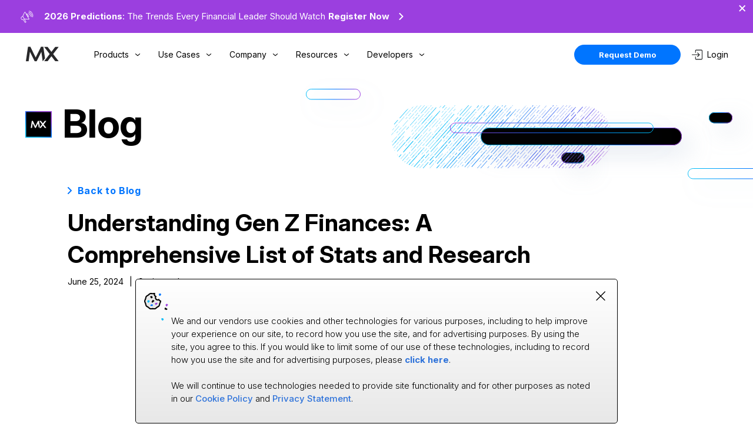

--- FILE ---
content_type: text/html
request_url: https://www.mx.com/blog/stats-on-gen-z-finances/
body_size: 30475
content:
<!DOCTYPE html><html lang="en"><head><meta charSet="utf-8"/><meta name="viewport" content="width=device-width, initial-scale=1.0"/><meta property="og:type" content="website"/><meta name="twitter:card" content="summary_large_image"/><link rel="canonical" href="https://www.mx.com/blog/stats-on-gen-z-finances/"/><script type="application/ld+json">{"@context":"https://schema.org","@graph":[{"@type":["BlogPosting","Article"],"@id":"https://www.mx.com/blog/stats-on-gen-z-finances#blogposting","mainEntityOfPage":{"@type":"WebPage","@id":"https://www.mx.com/blog/stats-on-gen-z-finances"},"url":"https://www.mx.com/blog/stats-on-gen-z-finances","headline":"Understanding Gen Z Finances: A Comprehensive List of Stats and Research","description":"Here’s a round up of MX’s top statistics, data, and graphs on Gen Z perspectives and actions for the financial industry.","keywords":"Consumer Research, Bank Trends, Personalization, Account Aggregation, Financial Wellness, PFM","datePublished":"2024-06-25","dateModified":"2024-06-25","image":{"@type":"ImageObject","url":"https://cms.mx.com/assets/18a2d17a-f78f-45eb-ba8b-585ab61976b3"},"author":{"@type":"Organization","@id":"https://www.mx.com/#organization","name":"MX"},"publisher":{"@id":"https://www.mx.com/#organization"},"about":{"@id":"https://www.mx.com/blog/stats-on-gen-z-finances#dataset"}},{"@type":"Dataset","@id":"https://www.mx.com/blog/stats-on-gen-z-finances#dataset","name":"Understanding Gen Z Finances: A Comprehensive List of Stats and Research","description":"Here’s a round up of MX’s top statistics, data, and graphs on Gen Z perspectives and actions for the financial industry.","creator":{"@id":"https://www.mx.com/#organization"},"keywords":["Consumer Research","Bank Trends","Personalization","Account Aggregation","Financial Wellness","PFM"]}]}</script><meta property="og:url" content="https://www.mx.com/blog/stats-on-gen-z-finances/"/><meta name="twitter:domain" content="https://www.mx.com/blog/stats-on-gen-z-finances/"/><title>Understanding Gen Z Finances: MX Stats and Research</title><meta property="og:title" content="Understanding Gen Z Finances: MX Stats and Research"/><meta name="twitter:title" content="Understanding Gen Z Finances: MX Stats and Research"/><meta name="description" content="Here’s a round up of MX’s top statistics, data, and graphs on Gen Z perspectives and actions for the financial industry."/><meta property="og:description" content="Here’s a round up of MX’s top statistics, data, and graphs on Gen Z perspectives and actions for the financial industry."/><meta name="twitter:description" content="Here’s a round up of MX’s top statistics, data, and graphs on Gen Z perspectives and actions for the financial industry."/><meta name="image" property="og:image" content="https://cms.mx.com/assets/a12445f6-de07-46d1-94c7-8aad84758cf7"/><meta name="twitter:image" content="https://cms.mx.com/assets/a12445f6-de07-46d1-94c7-8aad84758cf7"/><link rel="apple-touch-icon" sizes="180x180" href="https://assets.mx.com/favicons/apple-touch-icon.png"/><link rel="icon" type="image/png" sizes="32x32" href="https://assets.mx.com/favicons/favicon-32x32.png"/><link rel="icon" type="image/png" sizes="16x16" href="https://assets.mx.com/favicons/favicon-16x16.png"/><link rel="icon" href="/mx-icon.svg" type="image/svg+xml"/><link rel="icon" id="light-icon-32" type="image/png" sizes="32x32" href="https://assets.mx.com/favicons/favicon-32x32.png"/><link rel="icon" id="light-icon-16" type="image/png" sizes="16x16" href="https://assets.mx.com/favicons/favicon-16x16.png"/><meta name="next-head-count" content="22"/><script>
                window.dataLayer = window.dataLayer || [];
                function gtag(){dataLayer.push(arguments);}
                
                const savedPreferences = JSON.parse(localStorage.getItem('consentMode'));
                console.log('savedPreferences',savedPreferences);
                if(savedPreferences === null){
                    gtag('consent', 'default', {
                      functionality_storage: "granted",
                      security_storage: "granted",
                      ad_storage: "granted",
                      ad_user_data: "granted",
                      ad_personalization: "granted",
                      analytics_storage: "granted",
                      personalization_storage: "granted"
                    });
                } else {

                    //inform gtm of consent mode
                    gtag('consent', 'default', savedPreferences);

                }
                </script><script>
                (function(w,d,s,l,i){w[l]=w[l]||[];w[l].push({'gtm.start':
                new Date().getTime(),event:'gtm.js'});var f=d.getElementsByTagName(s)[0],
                j=d.createElement(s),dl=l!='dataLayer'?'&l='+l:'';j.async=true;j.src=
                'https://www.googletagmanager.com/gtm.js?id='+i+dl;f.parentNode.insertBefore(j,f);
              })(window,document,'script','dataLayer','GTM-PDNRDQR');
            </script><link rel="preconnect" href="https://fonts.googleapis.com"/><link rel="preconnect" href="https://fonts.gstatic.com" crossorigin="true"/><link rel="preconnect" href="https://fonts.gstatic.com" crossorigin /><link rel="preload" href="/_next/static/css/4401df8b77b8c019.css" as="style"/><link rel="stylesheet" href="/_next/static/css/4401df8b77b8c019.css" data-n-g=""/><noscript data-n-css=""></noscript><script defer="" nomodule="" src="/_next/static/chunks/polyfills-5cd94c89d3acac5f.js"></script><script src="/_next/static/chunks/webpack-02e64dc354c215be.js" defer=""></script><script src="/_next/static/chunks/framework-90fb0247e70863ab.js" defer=""></script><script src="/_next/static/chunks/main-7cff4541a01062e5.js" defer=""></script><script src="/_next/static/chunks/pages/_app-f3e68dfd03b32b83.js" defer=""></script><script src="/_next/static/chunks/5935-6013527302452409.js" defer=""></script><script src="/_next/static/chunks/9057-6b9620627759c17e.js" defer=""></script><script src="/_next/static/chunks/6625-c87ff0c9042b04d1.js" defer=""></script><script src="/_next/static/chunks/8914-1389169491ba4539.js" defer=""></script><script src="/_next/static/chunks/pages/blog/%5Burl%5D-51e9a20ea39b3996.js" defer=""></script><script src="/_next/static/prcA4T7Kd2370_xoKnc78/_buildManifest.js" defer=""></script><script src="/_next/static/prcA4T7Kd2370_xoKnc78/_ssgManifest.js" defer=""></script><script src="/_next/static/prcA4T7Kd2370_xoKnc78/_middlewareManifest.js" defer=""></script><style data-styled="" data-styled-version="5.3.11">.bbCNLm{width:0;height:0;width:12px;height:12px;}/*!sc*/
@media only screen and (max-width:0){.bbCNLm{width:0;height:0;width:0;height:0;}}/*!sc*/
@media only screen and (max-width:0){.bbCNLm{width:0;height:0;width:0;height:0;}}/*!sc*/
.bFtslK{width:0;height:0;width:100px;height:100px;}/*!sc*/
@media only screen and (max-width:0){.bFtslK{width:0;height:0;width:0;height:0;}}/*!sc*/
@media only screen and (max-width:0){.bFtslK{width:0;height:0;width:0;height:0;}}/*!sc*/
.dRYpSG{width:0;height:0;width:30px;height:30px;}/*!sc*/
@media only screen and (max-width:0){.dRYpSG{width:0;height:0;width:0;height:0;}}/*!sc*/
@media only screen and (max-width:0){.dRYpSG{width:0;height:0;width:0;height:0;}}/*!sc*/
.degeEi{width:0;height:0;width:60px;height:60px;}/*!sc*/
@media only screen and (max-width:0){.degeEi{width:0;height:0;width:0;height:0;}}/*!sc*/
@media only screen and (max-width:0){.degeEi{width:0;height:0;width:0;height:0;}}/*!sc*/
data-styled.g1[id="sc-1d2d4a15-0"]{content:"bbCNLm,bFtslK,dRYpSG,degeEi,"}/*!sc*/
.esYYoN a{width:-webkit-fit-content;width:-moz-fit-content;width:fit-content;display:block;}/*!sc*/
.esYYoN button{width:-webkit-fit-content;width:-moz-fit-content;width:fit-content;}/*!sc*/
.esYYoN button,.esYYoN a{width:-webkit-fit-content;width:-moz-fit-content;width:fit-content;display:-webkit-box;display:-webkit-flex;display:-ms-flexbox;display:flex;-webkit-box-pack:center;-webkit-justify-content:center;-ms-flex-pack:center;justify-content:center;-webkit-align-items:center;-webkit-box-align:center;-ms-flex-align:center;align-items:center;height:34px;padding:0 42px;border:none;border-radius:100px;background-color:#0075ff;color:white;position:relative;overflow:hidden;cursor:pointer;white-space:nowrap;line-height:normal;}/*!sc*/
.esYYoN button .btn-text,.esYYoN a .btn-text{color:white;position:relative;z-index:1;color:#fff;text-align:center;font-size:13px;font-weight:700;margin:auto;pointer-events:none;}/*!sc*/
.esYYoN button:hover .gradient-background,.esYYoN a:hover .gradient-background{left:0;}/*!sc*/
.esYYoN button:active,.esYYoN a:active{opacity:0.8;}/*!sc*/
.esYYoN button .gradient-background,.esYYoN a .gradient-background{pointer-events:none;background:red;height:34px;padding:0 42px;border:none;border-radius:100px;color:white;position:absolute;top:0;left:-100%;width:100%;height:100%;z-index:0;border-radius:100px;background:linear-gradient( 270deg, #9b3fdf 0%, #0075ff 52.6%, #00bcf8 100% );-webkit-transition:left 0.38s cubic-bezier(0,0,0.33,1);transition:left 0.38s cubic-bezier(0,0,0.33,1);}/*!sc*/
.esYYoN button.white-outlined,.esYYoN a.white-outlined{background:transparent;border:1px black solid;}/*!sc*/
.esYYoN button.white-outlined .btn-text,.esYYoN a.white-outlined .btn-text{color:#000;-webkit-transition:color 0.2s ease;transition:color 0.2s ease;}/*!sc*/
.esYYoN button.white-outlined:hover,.esYYoN a.white-outlined:hover{border:1px solid transparent;}/*!sc*/
.esYYoN button.white-outlined:hover .btn-text,.esYYoN a.white-outlined:hover .btn-text{color:#fff;}/*!sc*/
.esYYoN button.blue-outlined,.esYYoN a.blue-outlined{background:transparent;border:1px #0075ff solid;}/*!sc*/
.esYYoN button.blue-outlined .btn-text,.esYYoN a.blue-outlined .btn-text{color:#0075ff;-webkit-transition:color 0.2s ease;transition:color 0.2s ease;}/*!sc*/
.esYYoN button.blue-outlined:hover,.esYYoN a.blue-outlined:hover{border:1px solid transparent;}/*!sc*/
.esYYoN button.blue-outlined:hover .btn-text,.esYYoN a.blue-outlined:hover .btn-text{color:#fff;}/*!sc*/
.esYYoN button.black-outlined,.esYYoN a.black-outlined{background:transparent;border:1px #000 solid;}/*!sc*/
.esYYoN button.black-outlined .btn-text,.esYYoN a.black-outlined .btn-text{color:#000;-webkit-transition:color 0.2s ease;transition:color 0.2s ease;}/*!sc*/
.esYYoN button.black-outlined:hover,.esYYoN a.black-outlined:hover{border:1px solid transparent;}/*!sc*/
.esYYoN button.black-outlined:hover .btn-text,.esYYoN a.black-outlined:hover .btn-text{color:#fff;}/*!sc*/
.esYYoN button.black,.esYYoN a.black{background:#000;border:none;-webkit-transition:background 0.5s ease;transition:background 0.5s ease;-webkit-transition-delay:0s;transition-delay:0s;}/*!sc*/
.esYYoN button.black .btn-text,.esYYoN a.black .btn-text{color:#fff;-webkit-transition:color 0.2s ease;transition:color 0.2s ease;}/*!sc*/
.esYYoN button.black:hover,.esYYoN a.black:hover{background:transparent;-webkit-transition-delay:0.2s;transition-delay:0.2s;}/*!sc*/
.esYYoN button.black:hover .btn-text,.esYYoN a.black:hover .btn-text{color:#fff;}/*!sc*/
.esYYoN button.dark-outlined,.esYYoN a.dark-outlined{background:#ffffff1a;border:1px #fff solid;}/*!sc*/
.esYYoN button.dark-outlined .btn-text,.esYYoN a.dark-outlined .btn-text{color:#fff;-webkit-transition:color 0.2s ease;transition:color 0.2s ease;}/*!sc*/
.esYYoN button.dark-outlined:hover,.esYYoN a.dark-outlined:hover{border:1px solid transparent;}/*!sc*/
.esYYoN button.dark-outlined:hover .btn-text,.esYYoN a.dark-outlined:hover .btn-text{color:#fff;}/*!sc*/
data-styled.g3[id="sc-56f605e6-1"]{content:"esYYoN,"}/*!sc*/
.dxFEsd{background:black;width:100%;padding:50px 10px;}/*!sc*/
.dxFEsd .inner-wrap{width:1064px;max-width:100%;margin:0 auto;display:-webkit-box;display:-webkit-flex;display:-ms-flexbox;display:flex;-webkit-box-pack:justify;-webkit-justify-content:space-between;-ms-flex-pack:justify;justify-content:space-between;}/*!sc*/
@media only screen and (max-width:950px){.dxFEsd .inner-wrap{-webkit-flex-direction:column;-ms-flex-direction:column;flex-direction:column;-webkit-box-pack:center;-webkit-justify-content:center;-ms-flex-pack:center;justify-content:center;}}/*!sc*/
@media only screen and (max-width:950px){.dxFEsd #desktop-social{display:none;}}/*!sc*/
.dxFEsd #mobile-social{display:none;}/*!sc*/
@media only screen and (max-width:950px){.dxFEsd #mobile-social{display:block;width:200px;max-width:100%;margin:0 auto;text-align:center;}}/*!sc*/
.dxFEsd .social-copyright .social-links{margin-top:80px;display:-webkit-box;display:-webkit-flex;display:-ms-flexbox;display:flex;-webkit-box-pack:justify;-webkit-justify-content:space-between;-ms-flex-pack:justify;justify-content:space-between;-webkit-align-items:center;-webkit-box-align:center;-ms-flex-align:center;align-items:center;width:100px;}/*!sc*/
@media only screen and (max-width:950px){.dxFEsd .social-copyright .social-links{margin:0 auto;margin-top:50px;}}/*!sc*/
.dxFEsd .social-copyright .social-links img{width:20px;-webkit-transition:-webkit-transform 0.2s ease;-webkit-transition:transform 0.2s ease;transition:transform 0.2s ease;}/*!sc*/
.dxFEsd .social-copyright .social-links img:hover{-webkit-transform:scale(0.96);-ms-transform:scale(0.96);transform:scale(0.96);}/*!sc*/
.dxFEsd .social-copyright .footer-copyright{margin-top:20px;color:#fff;line-height:1.2;font-weight:300;font-size:13px;}/*!sc*/
@media only screen and (max-width:950px){.dxFEsd #company-info{width:200px;max-width:100%;margin:0 auto;text-align:center;}}/*!sc*/
.dxFEsd #company-info .mx-logo{width:56px;margin-bottom:30px;}/*!sc*/
.dxFEsd #company-info p{color:#fff;line-height:1.2;font-weight:300;font-size:13px;}/*!sc*/
.dxFEsd #company-info #phone{margin:20px 0;}/*!sc*/
.dxFEsd #company-info a{font-size:13px;margin:10px 0;color:#fff;display:block;}/*!sc*/
.dxFEsd .menu-columns{width:770px;max-width:100%;display:grid;grid-template-columns: minmax(160px,1fr) minmax(150px,1fr) minmax(150px,1fr) minmax(170px,1fr) minmax(170px,1fr);-webkit-box-pack:justify;-webkit-justify-content:space-between;-ms-flex-pack:justify;justify-content:space-between;}/*!sc*/
@media only screen and (max-width:870px){.dxFEsd .menu-columns{grid-template-columns: minmax(160px,1fr) minmax(150px,1fr) minmax(150px,1fr) minmax(170px,1fr) minmax(120px,1fr);}}/*!sc*/
.dxFEsd .menu-columns.mobile{text-align:left;padding:10px 50px;}/*!sc*/
@media only screen and (min-width:950px){.dxFEsd .menu-columns.mobile{display:none;}}/*!sc*/
.dxFEsd .menu-columns.mobile #footer-developers{position:relative;}/*!sc*/
@media only screen and (max-width:800px){.dxFEsd .menu-columns.mobile #footer-developers{margin-top:-40px;}}/*!sc*/
@media only screen and (max-width:400px){.dxFEsd .menu-columns.mobile #footer-developers{margin-top:-70px;}}/*!sc*/
.dxFEsd .menu-columns.mobile #footer-company{margin-left:20px;}/*!sc*/
@media only screen and (max-width:800px){.dxFEsd .menu-columns.mobile #footer-resources{margin-top:-50px;margin-left:20px;}}/*!sc*/
@media only screen and (max-width:950px){.dxFEsd .menu-columns.desktop{display:none;}}/*!sc*/
@media only screen and (max-width:950px){.dxFEsd .menu-columns{width:100%;margin:0 auto;padding:0 20px;}}/*!sc*/
@media only screen and (max-width:800px){.dxFEsd .menu-columns{grid-template-columns:1fr 1fr;-webkit-box-pack:center;-webkit-justify-content:center;-ms-flex-pack:center;justify-content:center;max-width:100%;}}/*!sc*/
@media only screen and (max-width:400px){.dxFEsd .menu-columns{padding:0;text-align:center;}}/*!sc*/
.dxFEsd .menu-columns .menu-col{max-width:100%;margin-right:40px;}/*!sc*/
@media only screen and (max-width:950px){.dxFEsd .menu-columns .menu-col{margin-right:0;margin-top:50px;}}/*!sc*/
.dxFEsd .menu-columns .menu-col h3{color:#fff;font-weight:700;font-size:14px;margin-bottom:20px;width:auto;}/*!sc*/
.dxFEsd .menu-columns .menu-col h4{color:#fff;font-size:13px;font-weight:700;line-height:1.5;margin-top:30px;}/*!sc*/
.dxFEsd .menu-columns .menu-col a{color:#fff;display:block;margin:9px 0;color:#fff;font-size:13px;line-height:1.5;}/*!sc*/
.dxFEsd .menu-columns .menu-col li:hover{opacity:0.7;}/*!sc*/
.dxFEsd .menu-columns .menu-col li:active{opacity:0.3;}/*!sc*/
data-styled.g18[id="sc-303ffef0-0"]{content:"dxFEsd,"}/*!sc*/
.iPsBkM{top:0;z-index:999;width:100%;top:0;background:#fff;position:-webkit-sticky;position:sticky;}/*!sc*/
.iPsBkM.scrolling{position:-webkit-sticky;position:sticky;border-bottom:0.5px solid #d5d5d5;}/*!sc*/
@media only screen and (max-width:890px){.iPsBkM.scrolling{top:0;}}/*!sc*/
.iPsBkM.scrolling.menu-open{border-bottom:none;}/*!sc*/
@media only screen and (min-width:1400px){.iPsBkM{padding:0;}}/*!sc*/
@media only screen and (max-width:890px){.iPsBkM{max-height:100%;overflow:auto;border-bottom:0.5px solid #ebebeb;}.iPsBkM.mobile-menu-open{position:fixed;}}/*!sc*/
data-styled.g20[id="sc-997f8731-1"]{content:"iPsBkM,"}/*!sc*/
.iNaWVs{background:#fff;width:100%;-webkit-transition:padding 0.3s ease;transition:padding 0.3s ease;z-index:101;position:relative;}/*!sc*/
@media only screen and (min-width:890px){.iNaWVs{padding:0;}}/*!sc*/
@media only screen and (min-width:900px){.iNaWVs.scrolling{-webkit-transition:padding 0s ease;transition:padding 0s ease;}}/*!sc*/
@media only screen and (max-width:1440px){}/*!sc*/
@media only screen and (max-width:890px){}/*!sc*/
.iNaWVs #desktop-nav-logo{margin-right:20px;margin-top:10px;}/*!sc*/
.iNaWVs #desktop-nav-logo img{width:56px;}/*!sc*/
@media only screen and (max-width:1250px){.iNaWVs #desktop-nav-logo{margin-right:5px;}}/*!sc*/
@media only screen and (max-width:890px){.iNaWVs #desktop-nav-logo{display:none;}}/*!sc*/
.iNaWVs #mobile-nav-header{display:-webkit-box;display:-webkit-flex;display:-ms-flexbox;display:flex;-webkit-box-pack:justify;-webkit-justify-content:space-between;-ms-flex-pack:justify;justify-content:space-between;-webkit-align-items:center;-webkit-box-align:center;-ms-flex-align:center;align-items:center;width:100%;padding:0 40px;background-color:#fff;position:-webkit-sticky;position:sticky;top:0;z-index:999;}/*!sc*/
@media only screen and (max-width:890px){.iNaWVs #mobile-nav-header{padding:10px 20px;}}/*!sc*/
@media only screen and (max-width:500px){.iNaWVs #mobile-nav-header{padding:10px 20px 15px 20px;}}/*!sc*/
@media only screen and (min-width:890px){.iNaWVs #mobile-nav-header{display:none;}}/*!sc*/
.iNaWVs #mobile-nav-header #hamburger-menu{width:30px;height:20px;display:-webkit-box;display:-webkit-flex;display:-ms-flexbox;display:flex;-webkit-flex-direction:column;-ms-flex-direction:column;flex-direction:column;-webkit-box-pack:justify;-webkit-justify-content:space-between;-ms-flex-pack:justify;justify-content:space-between;-webkit-align-items:center;-webkit-box-align:center;-ms-flex-align:center;align-items:center;cursor:pointer;-webkit-user-select:none;-moz-user-select:none;-ms-user-select:none;user-select:none;}/*!sc*/
.iNaWVs #mobile-nav-header #hamburger-menu.mobile-menu-open{-webkit-box-pack:center;-webkit-justify-content:center;-ms-flex-pack:center;justify-content:center;}/*!sc*/
.iNaWVs #mobile-nav-header #hamburger-menu.mobile-menu-open .line:nth-child(1){-webkit-transform:rotate(45deg) translate(3px,0);-ms-transform:rotate(45deg) translate(3px,0);transform:rotate(45deg) translate(3px,0);}/*!sc*/
.iNaWVs #mobile-nav-header #hamburger-menu.mobile-menu-open .line:nth-child(2){opacity:0;}/*!sc*/
.iNaWVs #mobile-nav-header #hamburger-menu.mobile-menu-open .line:nth-child(3){-webkit-transform:rotate(-45deg) translate(3px,0);-ms-transform:rotate(-45deg) translate(3px,0);transform:rotate(-45deg) translate(3px,0);}/*!sc*/
.iNaWVs #mobile-nav-header #hamburger-menu .line{-webkit-user-select:none;-moz-user-select:none;-ms-user-select:none;user-select:none;width:100%;height:2px;background-color:#000;-webkit-transition:-webkit-transform 0.3s ease;-webkit-transition:transform 0.3s ease;transition:transform 0.3s ease;-webkit-transform-origin:center;-ms-transform-origin:center;transform-origin:center;}/*!sc*/
.iNaWVs #inner-wrap{width:1193px;max-width:100%;margin:0 auto;display:-webkit-box;display:-webkit-flex;display:-ms-flexbox;display:flex;-webkit-box-pack:justify;-webkit-justify-content:space-between;-ms-flex-pack:justify;justify-content:space-between;padding:10px 0;}/*!sc*/
@media only screen and (max-width:1260px){.iNaWVs #inner-wrap{padding:10px 20px;}}/*!sc*/
@media only screen and (max-width:890px){.iNaWVs #inner-wrap{padding:10px 0 0 0;-webkit-flex-direction:column;-ms-flex-direction:column;flex-direction:column;}}/*!sc*/
.iNaWVs .left{display:-webkit-box;display:-webkit-flex;display:-ms-flexbox;display:flex;-webkit-align-items:center;-webkit-box-align:center;-ms-flex-align:center;align-items:center;-webkit-box-pack:center;-webkit-justify-content:center;-ms-flex-pack:center;justify-content:center;position:relative;}/*!sc*/
@media only screen and (max-width:890px){.iNaWVs .left{-webkit-flex-direction:column;-ms-flex-direction:column;flex-direction:column;}}/*!sc*/
.iNaWVs .left #home-logo{padding-bottom:10px;}/*!sc*/
@media only screen and (max-width:500px){.iNaWVs .left #home-logo{padding:0;}}/*!sc*/
.iNaWVs #nav-links{margin-left:20px;-webkit-flex:1;-ms-flex:1;flex:1;height:100%;}/*!sc*/
@media only screen and (max-width:1250px){.iNaWVs #nav-links{margin-left:5px;}}/*!sc*/
@media only screen and (max-width:890px){.iNaWVs #nav-links{display:none;z-index:20;height:auto;margin:0;width:100%;}}/*!sc*/
.iNaWVs #nav-links > ul{display:-webkit-box;display:-webkit-flex;display:-ms-flexbox;display:flex;-webkit-align-items:center;-webkit-box-align:center;-ms-flex-align:center;align-items:center;-webkit-box-pack:center;-webkit-justify-content:center;-ms-flex-pack:center;justify-content:center;list-style:none;height:100%;}/*!sc*/
@media only screen and (max-width:890px){.iNaWVs #nav-links > ul{-webkit-flex-direction:column;-ms-flex-direction:column;flex-direction:column;background:#f8f9fb;}}/*!sc*/
.iNaWVs #nav-links > ul > li{display:-webkit-box;display:-webkit-flex;display:-ms-flexbox;display:flex;white-space:nowrap;font-weight:400;font-size:14px;line-height:1;text-align:center;color:#000000;height:100%;-webkit-align-items:center;-webkit-box-align:center;-ms-flex-align:center;align-items:center;padding:0 20px;padding-right:30px;cursor:pointer;position:relative;}/*!sc*/
@media only screen and (max-width:930px){.iNaWVs #nav-links > ul > li{padding:0 10px;padding-right:30px;}}/*!sc*/
@media only screen and (max-width:890px){.iNaWVs #nav-links > ul > li{background:#f8f9fb;padding:30px 40px;width:100%;text-align:center;display:-webkit-box;display:-webkit-flex;display:-ms-flexbox;display:flex;-webkit-box-pack:justify;-webkit-justify-content:space-between;-ms-flex-pack:justify;justify-content:space-between;border-bottom:0.5px solid #d5d5d5;font-size:14px;}.iNaWVs #nav-links > ul > li.active-menu-item{border-bottom:none;}}/*!sc*/
.iNaWVs #nav-links > ul > li img{display:inline-block;position:absolute;opacity:1;right:10px;margin-left:10px;width:10px;height:6px;-webkit-transform:rotate(180deg);-ms-transform:rotate(180deg);transform:rotate(180deg);}/*!sc*/
@media only screen and (max-width:930px){.iNaWVs #nav-links > ul > li img{right:14px;}}/*!sc*/
@media only screen and (max-width:890px){.iNaWVs #nav-links > ul > li img{right:30px;}}/*!sc*/
.iNaWVs #nav-links > ul > li img.up-arrow{opacity:0;-webkit-transition:-webkit-transform 0.2s ease;-webkit-transition:transform 0.2s ease;transition:transform 0.2s ease;}/*!sc*/
.iNaWVs #nav-links > ul > li.active-menu-item{background:#f8f9fb;color:#0075ff;font-weight:700;}/*!sc*/
.iNaWVs #nav-links > ul > li.active-menu-item img{opacity:0;-webkit-transform:rotate(0);-ms-transform:rotate(0);transform:rotate(0);}/*!sc*/
.iNaWVs #nav-links > ul > li.active-menu-item img.up-arrow{opacity:1;}/*!sc*/
.iNaWVs #nav-links > ul > li:hover{color:#0075ff;}/*!sc*/
.iNaWVs #nav-links > ul > li:hover img{opacity:0;}/*!sc*/
.iNaWVs #nav-links > ul > li:hover img.up-arrow{opacity:1;}/*!sc*/
.iNaWVs #nav-cta-btns{display:-webkit-box;display:-webkit-flex;display:-ms-flexbox;display:flex;-webkit-align-items:center;-webkit-box-align:center;-ms-flex-align:center;align-items:center;-webkit-box-pack:center;-webkit-justify-content:center;-ms-flex-pack:center;justify-content:center;padding:10px 0;}/*!sc*/
@media only screen and (max-width:890px){.iNaWVs #nav-cta-btns{padding:10px 0 50px 0;-webkit-flex-direction:column-reverse;-ms-flex-direction:column-reverse;flex-direction:column-reverse;background:#f8f9fb;display:none;}}/*!sc*/
.iNaWVs #nav-cta-btns #nav-login-btn{margin-left:20px;font-weight:400;font-size:14px;line-height:1;display:-webkit-inline-box;display:-webkit-inline-flex;display:-ms-inline-flexbox;display:inline-flex;-webkit-align-items:center;-webkit-box-align:center;-ms-flex-align:center;align-items:center;-webkit-box-pack:center;-webkit-justify-content:center;-ms-flex-pack:center;justify-content:center;color:#000;-webkit-transition:-webkit-transform 0.2s ease;-webkit-transition:transform 0.2s ease;transition:transform 0.2s ease;width:60px;}/*!sc*/
@media only screen and (max-width:890px){.iNaWVs #nav-cta-btns #nav-login-btn{margin:20px 0;}}/*!sc*/
.iNaWVs #nav-cta-btns #nav-login-btn img{margin-right:8px;width:18px;}/*!sc*/
@media only screen and (max-width:890px){.iNaWVs #nav-cta-btns .primary-cta-button{margin:20px 0 40px 0;}}/*!sc*/
data-styled.g22[id="sc-997f8731-3"]{content:"iNaWVs,"}/*!sc*/
.jOZGrU{left:0;width:100%;padding:20px 10px;background:#f8f9fb;opacity:0;pointer-events:none;border-top:0.5px solid #ebebeb;position:absolute;z-index:999;height:300px;-webkit-transition:height 0.2s ease,top 500ms ease;transition:height 0.2s ease,top 500ms ease;}/*!sc*/
@media only screen and (max-width:890px){.jOZGrU{display:none;}}/*!sc*/
@-webkit-keyframes fadeIn{0%{opacity:0;}100%{opacity:1;}}/*!sc*/
@keyframes fadeIn{0%{opacity:0;}100%{opacity:1;}}/*!sc*/
.jOZGrU .nav-fade-in{-webkit-animation:fadeIn 0.5s forwards;animation:fadeIn 0.5s forwards;}/*!sc*/
.jOZGrU .menu{position:absolute;display:inline-block;padding:10px 100px 10px 0;pointer-events:none;left:0;z-index:5;width:-webkit-min-content;width:-moz-min-content;width:min-content;top:0;-webkit-transition:opacity 0s ease;transition:opacity 0s ease;}/*!sc*/
.jOZGrU .menu.active-menu{position:relative;pointer-events:initial;-webkit-transition:opacity 0.2s ease 0.2s;transition:opacity 0.2s ease 0.2s;}/*!sc*/
.jOZGrU .menu#product-menu{left:100px;}/*!sc*/
.jOZGrU .menu#use-cases-menu{left:73px;}/*!sc*/
.jOZGrU .menu#company-menu{width:-webkit-fit-content;width:-moz-fit-content;width:fit-content;left:100px;}/*!sc*/
.jOZGrU .menu#resources-menu{padding-right:0;width:-webkit-fit-content;width:-moz-fit-content;width:fit-content;left:0px;}/*!sc*/
.jOZGrU .menu#resources-menu.active-menu{left:100px;}/*!sc*/
@media only screen and (max-width:1200px) and (min-width:1151px){.jOZGrU .menu#resources-menu{margin-left:-60px;}}/*!sc*/
.jOZGrU .menu#developers-menu{left:73px;}/*!sc*/
.jOZGrU .col-header{padding-left:20px;}/*!sc*/
.jOZGrU .menu-link{padding:20px;}/*!sc*/
.jOZGrU .menu-link.solution-link{padding:12px 20px;}/*!sc*/
.jOZGrU .menu-link:hover{background:#eceff5;color:#0075ff !important;}/*!sc*/
.jOZGrU .menu-link:hover p{color:#000 !important;}/*!sc*/
data-styled.g23[id="sc-997f8731-4"]{content:"jOZGrU,"}/*!sc*/
.bRRUAs{display:-webkit-inline-box;display:-webkit-inline-flex;display:-ms-inline-flexbox;display:inline-flex;-webkit-align-items:center;-webkit-box-align:center;-ms-flex-align:center;align-items:center;}/*!sc*/
.bRRUAs svg{-webkit-transition:rotate ease 0.3s;transition:rotate ease 0.3s;}/*!sc*/
.bRRUAs.down svg{rotate:90deg;}/*!sc*/
.bRRUAs.left svg{rotate:180deg;}/*!sc*/
data-styled.g30[id="sc-gEvEer"]{content:"bRRUAs,"}/*!sc*/
.cTDyBw{contain:paint;position:relative;padding-bottom:70px;}/*!sc*/
.cTDyBw .accent-blog-mid{position:absolute;top:1000px;left:calc(50% - 895px);}/*!sc*/
@media (max-width:950px){.cTDyBw .accent-blog-mid{display:none;}}/*!sc*/
.cTDyBw .accent-pre-footer{position:absolute;left:calc(50% - 828px);bottom:-21px;}/*!sc*/
@media (max-width:950px){.cTDyBw .accent-pre-footer{left:-109px;}}/*!sc*/
.cTDyBw .author-info{margin-top:20px;}/*!sc*/
.cTDyBw .author-info .author{font-weight:600;font-size:16px;margin-bottom:5px;}/*!sc*/
.cTDyBw .author-info .author-title{margin-bottom:5px;}/*!sc*/
.cTDyBw .footer-author-info{width:600px;max-width:100%;margin:50px auto;}/*!sc*/
@media only screen and (max-width:900px){.cTDyBw .footer-author-info{padding:0 20px;}}/*!sc*/
.cTDyBw .footer-author-info .author-header{display:-webkit-box;display:-webkit-flex;display:-ms-flexbox;display:flex;-webkit-align-items:center;-webkit-box-align:center;-ms-flex-align:center;align-items:center;}/*!sc*/
.cTDyBw .footer-author-info .author-header .author-header-text{margin-left:20px;}/*!sc*/
.cTDyBw .footer-author-info .author-header .author{font-weight:600;font-size:21px;}/*!sc*/
.cTDyBw .footer-author-info .author-header .author img{margin-left:10px;display:inline-block;width:15px;opacity:0.5;}/*!sc*/
.cTDyBw .footer-author-info .author-header .author-title{font-weight:500;color:#7c7c7c;}/*!sc*/
.cTDyBw .footer-author-info .author-header .author-photo{width:60px;height:60px;border-radius:200px;object-fit:cover;}/*!sc*/
.cTDyBw .footer-author-info .author-bio{margin-top:15px;}/*!sc*/
.cTDyBw .footer-author-info p{line-height:1.5;}/*!sc*/
data-styled.g199[id="sc-8e540afa-0"]{content:"cTDyBw,"}/*!sc*/
.cAISFn{color:#000;font-size:67px;font-style:normal;font-weight:700;line-height:0.89;-webkit-letter-spacing:-0.67px;-moz-letter-spacing:-0.67px;-ms-letter-spacing:-0.67px;letter-spacing:-0.67px;width:1234px;margin:50px auto;max-width:100%;padding:0 20px;position:relative;}/*!sc*/
.cAISFn #mx-rec-logo{margin-right:18px;}/*!sc*/
.cAISFn .resource-header-accent{position:absolute;right:-167px;top:-54px;}/*!sc*/
@media (max-width:950px){.cAISFn .resource-header-accent{right:-599px;}}/*!sc*/
@media (max-width:550px){.cAISFn .resource-header-accent{display:none;}}/*!sc*/
data-styled.g201[id="sc-8e540afa-2"]{content:"cAISFn,"}/*!sc*/
.dvhTuo{width:786px;max-width:100%;margin:0 auto;padding-top:46px;}/*!sc*/
@media (max-width:950px){.dvhTuo{padding-top:20px;}}/*!sc*/
data-styled.g202[id="sc-8e540afa-3"]{content:"dvhTuo,"}/*!sc*/
.jaMUVU{position:relative;z-index:0;width:100%;display:block;margin:auto;padding-bottom:20px;}/*!sc*/
@media (max-width:950px){.jaMUVU{max-width:90%;}}/*!sc*/
data-styled.g203[id="sc-8e540afa-4"]{content:"jaMUVU,"}/*!sc*/
.gDfevW{font-size:40px;font-style:normal;font-weight:700;line-height:1.37;margin:20px 0 10px 0;}/*!sc*/
@media (max-width:800px){.gDfevW{font-size:30px;}}/*!sc*/
data-styled.g204[id="sc-8e540afa-5"]{content:"gDfevW,"}/*!sc*/
.ikLJQq{font-size:14px;font-style:normal;font-weight:400;line-height:normal;}/*!sc*/
.ikLJQq .date-time-info{font-size:14px;}/*!sc*/
.ikLJQq .author-info{margin-top:20px;}/*!sc*/
.ikLJQq .author-info .author{font-weight:600;font-size:16px;margin-bottom:5px;}/*!sc*/
.ikLJQq .author-info .author-title{margin-bottom:5px;}/*!sc*/
.ikLJQq .read-divide{margin:0 10px;}/*!sc*/
data-styled.g205[id="sc-8e540afa-6"]{content:"ikLJQq,"}/*!sc*/
.RZdWP{display:-webkit-box;display:-webkit-flex;display:-ms-flexbox;display:flex;-webkit-box-pack:start;-webkit-justify-content:flex-start;-ms-flex-pack:start;justify-content:flex-start;-webkit-align-items:flex-start;-webkit-box-align:flex-start;-ms-flex-align:flex-start;align-items:flex-start;width:883px;max-width:100%;margin:0 auto;position:relative;left:-84px;}/*!sc*/
@media (max-width:1230px){.RZdWP{left:0;}}/*!sc*/
@media (max-width:950px){.RZdWP{-webkit-flex-direction:column;-ms-flex-direction:column;flex-direction:column;}}/*!sc*/
data-styled.g206[id="sc-8e540afa-7"]{content:"RZdWP,"}/*!sc*/
@media (max-width:950px){.hwykPs{padding:0 30px;}}/*!sc*/
.hwykPs b{font-weight:700;}/*!sc*/
.hwykPs strong{font-weight:700;}/*!sc*/
.hwykPs h2{font-size:32px;font-style:normal;font-weight:700;line-height:1.34;margin:70px 0 40px;position:relative;}/*!sc*/
.hwykPs h2:after{content:" ";display:block;position:absolute;height:2px;width:100%;background:linear-gradient(90.72deg,#00c3ff 1.66%,#2c64ef 99.84%);max-width:100%;width:786px;bottom:-10px;}/*!sc*/
.hwykPs h3{margin:10px 0;margin-top:40px;font-style:normal;font-weight:700;font-size:22px;line-height:1.3;color:#333333;}/*!sc*/
.hwykPs p{font-style:normal;font-weight:400;font-size:16px;line-height:1.8;color:#333333;margin:20px 0;}/*!sc*/
.hwykPs ul{list-style:disc;padding-left:20px;}/*!sc*/
.hwykPs ul li{font-style:normal;font-weight:400;font-size:16px;line-height:1.8;color:#333333;margin:10px 0;}/*!sc*/
.hwykPs ol{list-style:decimal;padding-left:20px;}/*!sc*/
.hwykPs ol li{font-style:normal;font-weight:400;font-size:16px;line-height:1.8;color:#333333;margin:10px 0;}/*!sc*/
.hwykPs a{color:#2f73da;}/*!sc*/
.hwykPs .enlargeable-container{position:relative;display:inline-block;}/*!sc*/
.hwykPs .zoom-label{color:#444;text-align:center;font-size:14px;margin-top:-20px;position:relative;top:-40px;pointer-events:none;}/*!sc*/
.hwykPs .enlargeable{display:block;}/*!sc*/
@media (min-width:730px){.hwykPs .enlargeable{cursor:-webkit-zoom-in;cursor:-moz-zoom-in;cursor:zoom-in;}}/*!sc*/
.hwykPs .enlargeable.zoomed{cursor:-webkit-zoom-out;cursor:-moz-zoom-out;cursor:zoom-out;}/*!sc*/
@media (min-width:950px) and (max-width:1230px){.hwykPs .enlargeable.zoomed{left:-100px;}}/*!sc*/
.hwykPs blockquote{padding:28px 40px 44px;box-shadow:15px 15px 40px rgba(123,150,184,0.2);margin:40px 0 80px;position:relative;background-color:black;background-clip:padding-box;border:2px solid transparent;border-radius:10px;}/*!sc*/
.hwykPs blockquote:before{content:"";position:absolute;top:-2px;right:-2px;bottom:-2px;left:-2px;z-index:-1;background-image:linear-gradient(#0075ff,#00c2ff);border-radius:10px;}/*!sc*/
.hwykPs blockquote p{font-size:22px;font-style:italic;font-weight:400;line-height:1.61;color:#fff;}/*!sc*/
.hwykPs blockquote::after{content:"";width:473px;height:135px;background:url(https://assets.mx.com/images/news/blog-quote-accent.svg) no-repeat;position:absolute;bottom:-40px;right:-250px;z-index:-2;}/*!sc*/
.hwykPs img{max-width:100%;-webkit-align-self:center;-ms-flex-item-align:center;align-self:center;height:auto;margin:20px auto;position:relative;z-index:0;}/*!sc*/
.hwykPs tr{height:40px;width:100%;}/*!sc*/
.hwykPs table{border-collapse:collapse;width:100%;}/*!sc*/
.hwykPs table td{padding:15px;}/*!sc*/
.hwykPs table p{margin:0;}/*!sc*/
.hwykPs table thead td{background-color:#54585d;color:#ffffff;font-weight:bold;font-size:13px;border:1px solid #54585d;}/*!sc*/
.hwykPs table tbody td{color:#636363;border:1px solid #dddfe1;}/*!sc*/
.hwykPs table tbody tr{background-color:#f9fafb;}/*!sc*/
.hwykPs table tbody tr:nth-child(odd){background-color:#ffffff;}/*!sc*/
.hwykPs em{font-style:italic !important;}/*!sc*/
.hwykPs iframe{width:100%;}/*!sc*/
data-styled.g207[id="sc-8e540afa-8"]{content:"hwykPs,"}/*!sc*/
.cZscdO{max-width:100%;position:-webkit-sticky;position:sticky;top:70px;text-align:center;width:169px;}/*!sc*/
@media (max-width:1230px){.cZscdO{margin-right:50px;}}/*!sc*/
@media (max-width:950px){.cZscdO{position:unset;text-align:center;margin:0 auto;width:150px;}}/*!sc*/
@media (max-width:1100px){.cZscdO button{text-align:center;margin:0 auto !important;}}/*!sc*/
.cZscdO h3{font-style:normal;font-weight:600;font-size:24px;line-height:28px;color:#28282a;}/*!sc*/
.cZscdO p{font-weight:600;font-size:18px;line-height:1.6;-webkit-letter-spacing:1.125px;-moz-letter-spacing:1.125px;-ms-letter-spacing:1.125px;letter-spacing:1.125px;text-transform:uppercase;color:#2f73da;}/*!sc*/
data-styled.g208[id="sc-8e540afa-9"]{content:"cZscdO,"}/*!sc*/
.cOCEcG{max-width:100%;position:relative;display:-webkit-box;display:-webkit-flex;display:-ms-flexbox;display:flex;-webkit-box-pack:end;-webkit-justify-content:flex-end;-ms-flex-pack:end;justify-content:flex-end;margin:20px 0;}/*!sc*/
@media (max-width:950px){.cOCEcG{display:-webkit-box;display:-webkit-flex;display:-ms-flexbox;display:flex;-webkit-flex-wrap:wrap;-ms-flex-wrap:wrap;flex-wrap:wrap;-webkit-box-pack:end;-webkit-justify-content:flex-end;-ms-flex-pack:end;justify-content:flex-end;-webkit-align-items:flex-end;-webkit-box-align:flex-end;-ms-flex-align:flex-end;align-items:flex-end;width:-webkit-fit-content;width:-moz-fit-content;width:fit-content;margin:20px auto;}}/*!sc*/
data-styled.g209[id="sc-8e540afa-10"]{content:"cOCEcG,"}/*!sc*/
.eSXgka{width:25px;height:25px;margin:10px;cursor:pointer;opacity:0.4;-webkit-transition:-webkit-transform 0.1s ease;-webkit-transition:transform 0.1s ease;transition:transform 0.1s ease;}/*!sc*/
@media (max-width:1100px){}/*!sc*/
@media (max-width:950px){.eSXgka{margin:0 10px;}}/*!sc*/
.eSXgka:hover{opacity:1;-webkit-transform:scale(1.05);-ms-transform:scale(1.05);transform:scale(1.05);}/*!sc*/
data-styled.g210[id="sc-8e540afa-11"]{content:"eSXgka,"}/*!sc*/
.gxDuIM{font-style:normal !important;font-weight:700 !important;font-size:16px !important;line-height:1 !important;-webkit-letter-spacing:0.684444px !important;-moz-letter-spacing:0.684444px !important;-ms-letter-spacing:0.684444px !important;letter-spacing:0.684444px !important;color:#0075ff !important;cursor:pointer !important;margin-top:15px !important;width:-webkit-fit-content;width:-moz-fit-content;width:fit-content;}/*!sc*/
.gxDuIM .arrow{margin-right:10px;-webkit-transition:-webkit-transform 0.3s ease;-webkit-transition:transform 0.3s ease;transition:transform 0.3s ease;}/*!sc*/
.gxDuIM:hover .arrow{-webkit-transform:translateX(-10px);-ms-transform:translateX(-10px);transform:translateX(-10px);}/*!sc*/
data-styled.g211[id="sc-8e540afa-12"]{content:"gxDuIM,"}/*!sc*/
.hYbraA{position:absolute;right:6px;bottom:-25px;font-size:11px;font-weight:500;opacity:0;-webkit-transition:opacity 0.3s ease;transition:opacity 0.3s ease;}/*!sc*/
@media (max-width:800px){.hYbraA{right:-40px;top:10px;}}/*!sc*/
.hYbraA.copied{opacity:1;}/*!sc*/
data-styled.g212[id="sc-8e540afa-13"]{content:"hYbraA,"}/*!sc*/
.bVbGny{margin-top:30px;display:-webkit-box;display:-webkit-flex;display:-ms-flexbox;display:flex;-webkit-align-items:center;-webkit-box-align:center;-ms-flex-align:center;align-items:center;-webkit-box-pack:center;-webkit-justify-content:center;-ms-flex-pack:center;justify-content:center;width:-webkit-fit-content;width:-moz-fit-content;width:fit-content;margin:50px auto;padding:10px 100px;position:relative;background-color:white;background-clip:padding-box;border:2px solid transparent;border-radius:10px;}/*!sc*/
@media (max-width:800px){.bVbGny{padding:40px;max-width:90%;}}/*!sc*/
.bVbGny:before{content:"";position:absolute;top:-2px;right:-2px;bottom:-2px;left:-2px;z-index:-1;background-image:linear-gradient(#0075ff,#00c2ff);border-radius:10px;}/*!sc*/
@media (max-width:800px){.bVbGny{-webkit-flex-direction:column;-ms-flex-direction:column;flex-direction:column;-webkit-align-items:flex-start;-webkit-box-align:flex-start;-ms-flex-align:flex-start;align-items:flex-start;}}/*!sc*/
.bVbGny > div{line-height:3;display:-webkit-box;display:-webkit-flex;display:-ms-flexbox;display:flex;-webkit-flex-wrap:wrap;-ms-flex-wrap:wrap;flex-wrap:wrap;}/*!sc*/
.bVbGny h3{font-weight:700;font-size:18px;line-height:1;-webkit-letter-spacing:1.125px;-moz-letter-spacing:1.125px;-ms-letter-spacing:1.125px;letter-spacing:1.125px;color:#262626;margin-right:10px;}/*!sc*/
@media (max-width:800px){.bVbGny h3{margin-left:10px;margin-bottom:10px;}}/*!sc*/
data-styled.g213[id="sc-8e540afa-14"]{content:"bVbGny,"}/*!sc*/
.eRPFej{font-size:16px;font-style:normal;font-weight:700;line-height:1;text-align:center;color:#ffffff;padding:7px 20px;box-sizing:border-box;margin:10px;display:inline;background:#0075ff;border-radius:30px;color:#fff;cursor:pointer;}/*!sc*/
.eRPFej:hover{opacity:0.7;}/*!sc*/
.eRPFej:active{opacity:0.3;}/*!sc*/
data-styled.g214[id="sc-8e540afa-15"]{content:"eRPFej,"}/*!sc*/
.jHWDMQ{font-weight:300;font-size:32px;line-height:28px;text-align:center;color:#262626;}/*!sc*/
data-styled.g215[id="sc-8e540afa-16"]{content:"jHWDMQ,"}/*!sc*/
.lhSfCu{font-weight:300;font-size:16px;line-height:1.4;text-align:center;color:#979797;opacity:0;}/*!sc*/
data-styled.g216[id="sc-8e540afa-17"]{content:"lhSfCu,"}/*!sc*/
.dKxbDy{display:-webkit-box;display:-webkit-flex;display:-ms-flexbox;display:flex;width:100%;margin:0 auto;-webkit-flex-wrap:wrap;-ms-flex-wrap:wrap;flex-wrap:wrap;-webkit-box-pack:center;-webkit-justify-content:center;-ms-flex-pack:center;justify-content:center;}/*!sc*/
@media screen and (max-width:800px){.dKxbDy{grid-template-columns:1fr;}}/*!sc*/
data-styled.g217[id="sc-8e540afa-18"]{content:"dKxbDy,"}/*!sc*/
.jmKZul{display:block;margin:20px 0;background:#ffffff;-webkit-transition:all 0.2s ease;transition:all 0.2s ease;cursor:pointer;position:relative;height:343px;width:382px;margin:0 15px;}/*!sc*/
.jmKZul img{border-top-right-radius:10px;border-top-left-radius:10px;height:200px;object-fit:cover;}/*!sc*/
.jmKZul .post-content{height:150px;overflow:hidden;position:absolute;bottom:0;width:100%;background:#ffffff;-webkit-transition:height 0.2s ease;transition:height 0.2s ease;padding:0 10px;}/*!sc*/
.jmKZul .description{font-size:14px;font-style:normal;font-weight:400;line-height:normal;color:black;}/*!sc*/
.jmKZul .date-readtime{font-size:14px;font-style:normal;font-weight:400;color:black;text-transform:unset;}/*!sc*/
.jmKZul:hover{box-shadow:15px 15px 40px rgba(123,150,184,0.2);}/*!sc*/
@media screen and (min-width:800px){.jmKZul:hover .post-content{height:230px;}.jmKZul:hover .post-content .description{opacity:1 !important;}}/*!sc*/
.jmKZul h3{font-size:18px;font-style:normal;font-weight:700;line-height:1.33;text-align:center;color:black;margin-top:20px;}/*!sc*/
data-styled.g218[id="sc-8e540afa-19"]{content:"jmKZul,"}/*!sc*/
.ewuXXi{width:883px;max-width:100%;margin:0 auto;position:relative;left:-84px;}/*!sc*/
@media (max-width:1230px){.ewuXXi{left:unset;}}/*!sc*/
@media (max-width:950px){.ewuXXi{padding:0 30px;}}/*!sc*/
data-styled.g219[id="sc-8e540afa-20"]{content:"ewuXXi,"}/*!sc*/
.fPNsuC{border-radius:5px 5px 0 0;width:100%;max-width:100%;}/*!sc*/
data-styled.g220[id="sc-8e540afa-21"]{content:"fPNsuC,"}/*!sc*/
.kqnEkB{font-weight:600;font-size:14px;line-height:1;text-align:center;-webkit-letter-spacing:1px;-moz-letter-spacing:1px;-ms-letter-spacing:1px;letter-spacing:1px;text-transform:uppercase;color:#979797;margin:20px 0;}/*!sc*/
data-styled.g221[id="sc-8e540afa-22"]{content:"kqnEkB,"}/*!sc*/
</style><style data-href="https://fonts.googleapis.com/css2?family=Inter:ital,opsz,wght@0,14..32,100..900;1,14..32,100..900&display=swap">@font-face{font-family:'Inter';font-style:italic;font-weight:100;font-display:swap;src:url(https://fonts.gstatic.com/l/font?kit=UcCM3FwrK3iLTcvneQg7Ca725JhhKnNqk4j1ebLhAm8SrXTc2dphjg&skey=e5dfd0c3910c7ec9&v=v20) format('woff')}@font-face{font-family:'Inter';font-style:italic;font-weight:100;font-display:swap;src:url(https://fonts.gstatic.com/l/font?kit=UcCM3FwrK3iLTcvneQg7Ca725JhhKnOKk4j1ebLhAm8SrXTc2dphjg&skey=e5dfd0c3910c7ec9&v=v20) format('woff')}@font-face{font-family:'Inter';font-style:italic;font-weight:100;font-display:swap;src:url(https://fonts.gstatic.com/l/font?kit=UcCM3FwrK3iLTcvneQg7Ca725JhhKnOCk4j1ebLhAm8SrXTc2dphjg&skey=e5dfd0c3910c7ec9&v=v20) format('woff')}@font-face{font-family:'Inter';font-style:italic;font-weight:100;font-display:swap;src:url(https://fonts.gstatic.com/l/font?kit=UcCM3FwrK3iLTcvneQg7Ca725JhhKnOak4j1ebLhAm8SrXTc2dphjg&skey=e5dfd0c3910c7ec9&v=v20) format('woff')}@font-face{font-family:'Inter';font-style:italic;font-weight:100;font-display:swap;src:url(https://fonts.gstatic.com/l/font?kit=UcCM3FwrK3iLTcvneQg7Ca725JhhKnOqk4j1ebLhAm8SrXTc2dphjg&skey=e5dfd0c3910c7ec9&v=v20) format('woff')}@font-face{font-family:'Inter';font-style:italic;font-weight:100;font-display:swap;src:url(https://fonts.gstatic.com/l/font?kit=UcCM3FwrK3iLTcvneQg7Ca725JhhKnPKk4j1ebLhAm8SrXTc2dphjg&skey=e5dfd0c3910c7ec9&v=v20) format('woff')}@font-face{font-family:'Inter';font-style:italic;font-weight:100;font-display:swap;src:url(https://fonts.gstatic.com/l/font?kit=UcCM3FwrK3iLTcvneQg7Ca725JhhKnPqk4j1ebLhAm8SrXTc2dphjg&skey=e5dfd0c3910c7ec9&v=v20) format('woff')}@font-face{font-family:'Inter';font-style:italic;font-weight:200;font-display:swap;src:url(https://fonts.gstatic.com/l/font?kit=UcCM3FwrK3iLTcvneQg7Ca725JhhKnNqk4j1ebLhAm8SrXTcWdthjg&skey=e5dfd0c3910c7ec9&v=v20) format('woff')}@font-face{font-family:'Inter';font-style:italic;font-weight:200;font-display:swap;src:url(https://fonts.gstatic.com/l/font?kit=UcCM3FwrK3iLTcvneQg7Ca725JhhKnOKk4j1ebLhAm8SrXTcWdthjg&skey=e5dfd0c3910c7ec9&v=v20) format('woff')}@font-face{font-family:'Inter';font-style:italic;font-weight:200;font-display:swap;src:url(https://fonts.gstatic.com/l/font?kit=UcCM3FwrK3iLTcvneQg7Ca725JhhKnOCk4j1ebLhAm8SrXTcWdthjg&skey=e5dfd0c3910c7ec9&v=v20) format('woff')}@font-face{font-family:'Inter';font-style:italic;font-weight:200;font-display:swap;src:url(https://fonts.gstatic.com/l/font?kit=UcCM3FwrK3iLTcvneQg7Ca725JhhKnOak4j1ebLhAm8SrXTcWdthjg&skey=e5dfd0c3910c7ec9&v=v20) format('woff')}@font-face{font-family:'Inter';font-style:italic;font-weight:200;font-display:swap;src:url(https://fonts.gstatic.com/l/font?kit=UcCM3FwrK3iLTcvneQg7Ca725JhhKnOqk4j1ebLhAm8SrXTcWdthjg&skey=e5dfd0c3910c7ec9&v=v20) format('woff')}@font-face{font-family:'Inter';font-style:italic;font-weight:200;font-display:swap;src:url(https://fonts.gstatic.com/l/font?kit=UcCM3FwrK3iLTcvneQg7Ca725JhhKnPKk4j1ebLhAm8SrXTcWdthjg&skey=e5dfd0c3910c7ec9&v=v20) format('woff')}@font-face{font-family:'Inter';font-style:italic;font-weight:200;font-display:swap;src:url(https://fonts.gstatic.com/l/font?kit=UcCM3FwrK3iLTcvneQg7Ca725JhhKnPqk4j1ebLhAm8SrXTcWdthjg&skey=e5dfd0c3910c7ec9&v=v20) format('woff')}@font-face{font-family:'Inter';font-style:italic;font-weight:300;font-display:swap;src:url(https://fonts.gstatic.com/l/font?kit=UcCM3FwrK3iLTcvneQg7Ca725JhhKnNqk4j1ebLhAm8SrXTch9thjg&skey=e5dfd0c3910c7ec9&v=v20) format('woff')}@font-face{font-family:'Inter';font-style:italic;font-weight:300;font-display:swap;src:url(https://fonts.gstatic.com/l/font?kit=UcCM3FwrK3iLTcvneQg7Ca725JhhKnOKk4j1ebLhAm8SrXTch9thjg&skey=e5dfd0c3910c7ec9&v=v20) format('woff')}@font-face{font-family:'Inter';font-style:italic;font-weight:300;font-display:swap;src:url(https://fonts.gstatic.com/l/font?kit=UcCM3FwrK3iLTcvneQg7Ca725JhhKnOCk4j1ebLhAm8SrXTch9thjg&skey=e5dfd0c3910c7ec9&v=v20) format('woff')}@font-face{font-family:'Inter';font-style:italic;font-weight:300;font-display:swap;src:url(https://fonts.gstatic.com/l/font?kit=UcCM3FwrK3iLTcvneQg7Ca725JhhKnOak4j1ebLhAm8SrXTch9thjg&skey=e5dfd0c3910c7ec9&v=v20) format('woff')}@font-face{font-family:'Inter';font-style:italic;font-weight:300;font-display:swap;src:url(https://fonts.gstatic.com/l/font?kit=UcCM3FwrK3iLTcvneQg7Ca725JhhKnOqk4j1ebLhAm8SrXTch9thjg&skey=e5dfd0c3910c7ec9&v=v20) format('woff')}@font-face{font-family:'Inter';font-style:italic;font-weight:300;font-display:swap;src:url(https://fonts.gstatic.com/l/font?kit=UcCM3FwrK3iLTcvneQg7Ca725JhhKnPKk4j1ebLhAm8SrXTch9thjg&skey=e5dfd0c3910c7ec9&v=v20) format('woff')}@font-face{font-family:'Inter';font-style:italic;font-weight:300;font-display:swap;src:url(https://fonts.gstatic.com/l/font?kit=UcCM3FwrK3iLTcvneQg7Ca725JhhKnPqk4j1ebLhAm8SrXTch9thjg&skey=e5dfd0c3910c7ec9&v=v20) format('woff')}@font-face{font-family:'Inter';font-style:italic;font-weight:400;font-display:swap;src:url(https://fonts.gstatic.com/l/font?kit=UcCM3FwrK3iLTcvneQg7Ca725JhhKnNqk4j1ebLhAm8SrXTc2dthjg&skey=e5dfd0c3910c7ec9&v=v20) format('woff')}@font-face{font-family:'Inter';font-style:italic;font-weight:400;font-display:swap;src:url(https://fonts.gstatic.com/l/font?kit=UcCM3FwrK3iLTcvneQg7Ca725JhhKnOKk4j1ebLhAm8SrXTc2dthjg&skey=e5dfd0c3910c7ec9&v=v20) format('woff')}@font-face{font-family:'Inter';font-style:italic;font-weight:400;font-display:swap;src:url(https://fonts.gstatic.com/l/font?kit=UcCM3FwrK3iLTcvneQg7Ca725JhhKnOCk4j1ebLhAm8SrXTc2dthjg&skey=e5dfd0c3910c7ec9&v=v20) format('woff')}@font-face{font-family:'Inter';font-style:italic;font-weight:400;font-display:swap;src:url(https://fonts.gstatic.com/l/font?kit=UcCM3FwrK3iLTcvneQg7Ca725JhhKnOak4j1ebLhAm8SrXTc2dthjg&skey=e5dfd0c3910c7ec9&v=v20) format('woff')}@font-face{font-family:'Inter';font-style:italic;font-weight:400;font-display:swap;src:url(https://fonts.gstatic.com/l/font?kit=UcCM3FwrK3iLTcvneQg7Ca725JhhKnOqk4j1ebLhAm8SrXTc2dthjg&skey=e5dfd0c3910c7ec9&v=v20) format('woff')}@font-face{font-family:'Inter';font-style:italic;font-weight:400;font-display:swap;src:url(https://fonts.gstatic.com/l/font?kit=UcCM3FwrK3iLTcvneQg7Ca725JhhKnPKk4j1ebLhAm8SrXTc2dthjg&skey=e5dfd0c3910c7ec9&v=v20) format('woff')}@font-face{font-family:'Inter';font-style:italic;font-weight:400;font-display:swap;src:url(https://fonts.gstatic.com/l/font?kit=UcCM3FwrK3iLTcvneQg7Ca725JhhKnPqk4j1ebLhAm8SrXTc2dthjg&skey=e5dfd0c3910c7ec9&v=v20) format('woff')}@font-face{font-family:'Inter';font-style:italic;font-weight:500;font-display:swap;src:url(https://fonts.gstatic.com/l/font?kit=UcCM3FwrK3iLTcvneQg7Ca725JhhKnNqk4j1ebLhAm8SrXTc69thjg&skey=e5dfd0c3910c7ec9&v=v20) format('woff')}@font-face{font-family:'Inter';font-style:italic;font-weight:500;font-display:swap;src:url(https://fonts.gstatic.com/l/font?kit=UcCM3FwrK3iLTcvneQg7Ca725JhhKnOKk4j1ebLhAm8SrXTc69thjg&skey=e5dfd0c3910c7ec9&v=v20) format('woff')}@font-face{font-family:'Inter';font-style:italic;font-weight:500;font-display:swap;src:url(https://fonts.gstatic.com/l/font?kit=UcCM3FwrK3iLTcvneQg7Ca725JhhKnOCk4j1ebLhAm8SrXTc69thjg&skey=e5dfd0c3910c7ec9&v=v20) format('woff')}@font-face{font-family:'Inter';font-style:italic;font-weight:500;font-display:swap;src:url(https://fonts.gstatic.com/l/font?kit=UcCM3FwrK3iLTcvneQg7Ca725JhhKnOak4j1ebLhAm8SrXTc69thjg&skey=e5dfd0c3910c7ec9&v=v20) format('woff')}@font-face{font-family:'Inter';font-style:italic;font-weight:500;font-display:swap;src:url(https://fonts.gstatic.com/l/font?kit=UcCM3FwrK3iLTcvneQg7Ca725JhhKnOqk4j1ebLhAm8SrXTc69thjg&skey=e5dfd0c3910c7ec9&v=v20) format('woff')}@font-face{font-family:'Inter';font-style:italic;font-weight:500;font-display:swap;src:url(https://fonts.gstatic.com/l/font?kit=UcCM3FwrK3iLTcvneQg7Ca725JhhKnPKk4j1ebLhAm8SrXTc69thjg&skey=e5dfd0c3910c7ec9&v=v20) format('woff')}@font-face{font-family:'Inter';font-style:italic;font-weight:500;font-display:swap;src:url(https://fonts.gstatic.com/l/font?kit=UcCM3FwrK3iLTcvneQg7Ca725JhhKnPqk4j1ebLhAm8SrXTc69thjg&skey=e5dfd0c3910c7ec9&v=v20) format('woff')}@font-face{font-family:'Inter';font-style:italic;font-weight:600;font-display:swap;src:url(https://fonts.gstatic.com/l/font?kit=UcCM3FwrK3iLTcvneQg7Ca725JhhKnNqk4j1ebLhAm8SrXTcB9xhjg&skey=e5dfd0c3910c7ec9&v=v20) format('woff')}@font-face{font-family:'Inter';font-style:italic;font-weight:600;font-display:swap;src:url(https://fonts.gstatic.com/l/font?kit=UcCM3FwrK3iLTcvneQg7Ca725JhhKnOKk4j1ebLhAm8SrXTcB9xhjg&skey=e5dfd0c3910c7ec9&v=v20) format('woff')}@font-face{font-family:'Inter';font-style:italic;font-weight:600;font-display:swap;src:url(https://fonts.gstatic.com/l/font?kit=UcCM3FwrK3iLTcvneQg7Ca725JhhKnOCk4j1ebLhAm8SrXTcB9xhjg&skey=e5dfd0c3910c7ec9&v=v20) format('woff')}@font-face{font-family:'Inter';font-style:italic;font-weight:600;font-display:swap;src:url(https://fonts.gstatic.com/l/font?kit=UcCM3FwrK3iLTcvneQg7Ca725JhhKnOak4j1ebLhAm8SrXTcB9xhjg&skey=e5dfd0c3910c7ec9&v=v20) format('woff')}@font-face{font-family:'Inter';font-style:italic;font-weight:600;font-display:swap;src:url(https://fonts.gstatic.com/l/font?kit=UcCM3FwrK3iLTcvneQg7Ca725JhhKnOqk4j1ebLhAm8SrXTcB9xhjg&skey=e5dfd0c3910c7ec9&v=v20) format('woff')}@font-face{font-family:'Inter';font-style:italic;font-weight:600;font-display:swap;src:url(https://fonts.gstatic.com/l/font?kit=UcCM3FwrK3iLTcvneQg7Ca725JhhKnPKk4j1ebLhAm8SrXTcB9xhjg&skey=e5dfd0c3910c7ec9&v=v20) format('woff')}@font-face{font-family:'Inter';font-style:italic;font-weight:600;font-display:swap;src:url(https://fonts.gstatic.com/l/font?kit=UcCM3FwrK3iLTcvneQg7Ca725JhhKnPqk4j1ebLhAm8SrXTcB9xhjg&skey=e5dfd0c3910c7ec9&v=v20) format('woff')}@font-face{font-family:'Inter';font-style:italic;font-weight:700;font-display:swap;src:url(https://fonts.gstatic.com/l/font?kit=UcCM3FwrK3iLTcvneQg7Ca725JhhKnNqk4j1ebLhAm8SrXTcPtxhjg&skey=e5dfd0c3910c7ec9&v=v20) format('woff')}@font-face{font-family:'Inter';font-style:italic;font-weight:700;font-display:swap;src:url(https://fonts.gstatic.com/l/font?kit=UcCM3FwrK3iLTcvneQg7Ca725JhhKnOKk4j1ebLhAm8SrXTcPtxhjg&skey=e5dfd0c3910c7ec9&v=v20) format('woff')}@font-face{font-family:'Inter';font-style:italic;font-weight:700;font-display:swap;src:url(https://fonts.gstatic.com/l/font?kit=UcCM3FwrK3iLTcvneQg7Ca725JhhKnOCk4j1ebLhAm8SrXTcPtxhjg&skey=e5dfd0c3910c7ec9&v=v20) format('woff')}@font-face{font-family:'Inter';font-style:italic;font-weight:700;font-display:swap;src:url(https://fonts.gstatic.com/l/font?kit=UcCM3FwrK3iLTcvneQg7Ca725JhhKnOak4j1ebLhAm8SrXTcPtxhjg&skey=e5dfd0c3910c7ec9&v=v20) format('woff')}@font-face{font-family:'Inter';font-style:italic;font-weight:700;font-display:swap;src:url(https://fonts.gstatic.com/l/font?kit=UcCM3FwrK3iLTcvneQg7Ca725JhhKnOqk4j1ebLhAm8SrXTcPtxhjg&skey=e5dfd0c3910c7ec9&v=v20) format('woff')}@font-face{font-family:'Inter';font-style:italic;font-weight:700;font-display:swap;src:url(https://fonts.gstatic.com/l/font?kit=UcCM3FwrK3iLTcvneQg7Ca725JhhKnPKk4j1ebLhAm8SrXTcPtxhjg&skey=e5dfd0c3910c7ec9&v=v20) format('woff')}@font-face{font-family:'Inter';font-style:italic;font-weight:700;font-display:swap;src:url(https://fonts.gstatic.com/l/font?kit=UcCM3FwrK3iLTcvneQg7Ca725JhhKnPqk4j1ebLhAm8SrXTcPtxhjg&skey=e5dfd0c3910c7ec9&v=v20) format('woff')}@font-face{font-family:'Inter';font-style:italic;font-weight:800;font-display:swap;src:url(https://fonts.gstatic.com/l/font?kit=UcCM3FwrK3iLTcvneQg7Ca725JhhKnNqk4j1ebLhAm8SrXTcWdxhjg&skey=e5dfd0c3910c7ec9&v=v20) format('woff')}@font-face{font-family:'Inter';font-style:italic;font-weight:800;font-display:swap;src:url(https://fonts.gstatic.com/l/font?kit=UcCM3FwrK3iLTcvneQg7Ca725JhhKnOKk4j1ebLhAm8SrXTcWdxhjg&skey=e5dfd0c3910c7ec9&v=v20) format('woff')}@font-face{font-family:'Inter';font-style:italic;font-weight:800;font-display:swap;src:url(https://fonts.gstatic.com/l/font?kit=UcCM3FwrK3iLTcvneQg7Ca725JhhKnOCk4j1ebLhAm8SrXTcWdxhjg&skey=e5dfd0c3910c7ec9&v=v20) format('woff')}@font-face{font-family:'Inter';font-style:italic;font-weight:800;font-display:swap;src:url(https://fonts.gstatic.com/l/font?kit=UcCM3FwrK3iLTcvneQg7Ca725JhhKnOak4j1ebLhAm8SrXTcWdxhjg&skey=e5dfd0c3910c7ec9&v=v20) format('woff')}@font-face{font-family:'Inter';font-style:italic;font-weight:800;font-display:swap;src:url(https://fonts.gstatic.com/l/font?kit=UcCM3FwrK3iLTcvneQg7Ca725JhhKnOqk4j1ebLhAm8SrXTcWdxhjg&skey=e5dfd0c3910c7ec9&v=v20) format('woff')}@font-face{font-family:'Inter';font-style:italic;font-weight:800;font-display:swap;src:url(https://fonts.gstatic.com/l/font?kit=UcCM3FwrK3iLTcvneQg7Ca725JhhKnPKk4j1ebLhAm8SrXTcWdxhjg&skey=e5dfd0c3910c7ec9&v=v20) format('woff')}@font-face{font-family:'Inter';font-style:italic;font-weight:800;font-display:swap;src:url(https://fonts.gstatic.com/l/font?kit=UcCM3FwrK3iLTcvneQg7Ca725JhhKnPqk4j1ebLhAm8SrXTcWdxhjg&skey=e5dfd0c3910c7ec9&v=v20) format('woff')}@font-face{font-family:'Inter';font-style:italic;font-weight:900;font-display:swap;src:url(https://fonts.gstatic.com/l/font?kit=UcCM3FwrK3iLTcvneQg7Ca725JhhKnNqk4j1ebLhAm8SrXTccNxhjg&skey=e5dfd0c3910c7ec9&v=v20) format('woff')}@font-face{font-family:'Inter';font-style:italic;font-weight:900;font-display:swap;src:url(https://fonts.gstatic.com/l/font?kit=UcCM3FwrK3iLTcvneQg7Ca725JhhKnOKk4j1ebLhAm8SrXTccNxhjg&skey=e5dfd0c3910c7ec9&v=v20) format('woff')}@font-face{font-family:'Inter';font-style:italic;font-weight:900;font-display:swap;src:url(https://fonts.gstatic.com/l/font?kit=UcCM3FwrK3iLTcvneQg7Ca725JhhKnOCk4j1ebLhAm8SrXTccNxhjg&skey=e5dfd0c3910c7ec9&v=v20) format('woff')}@font-face{font-family:'Inter';font-style:italic;font-weight:900;font-display:swap;src:url(https://fonts.gstatic.com/l/font?kit=UcCM3FwrK3iLTcvneQg7Ca725JhhKnOak4j1ebLhAm8SrXTccNxhjg&skey=e5dfd0c3910c7ec9&v=v20) format('woff')}@font-face{font-family:'Inter';font-style:italic;font-weight:900;font-display:swap;src:url(https://fonts.gstatic.com/l/font?kit=UcCM3FwrK3iLTcvneQg7Ca725JhhKnOqk4j1ebLhAm8SrXTccNxhjg&skey=e5dfd0c3910c7ec9&v=v20) format('woff')}@font-face{font-family:'Inter';font-style:italic;font-weight:900;font-display:swap;src:url(https://fonts.gstatic.com/l/font?kit=UcCM3FwrK3iLTcvneQg7Ca725JhhKnPKk4j1ebLhAm8SrXTccNxhjg&skey=e5dfd0c3910c7ec9&v=v20) format('woff')}@font-face{font-family:'Inter';font-style:italic;font-weight:900;font-display:swap;src:url(https://fonts.gstatic.com/l/font?kit=UcCM3FwrK3iLTcvneQg7Ca725JhhKnPqk4j1ebLhAm8SrXTccNxhjg&skey=e5dfd0c3910c7ec9&v=v20) format('woff')}@font-face{font-family:'Inter';font-style:normal;font-weight:100;font-display:swap;src:url(https://fonts.gstatic.com/l/font?kit=UcCO3FwrK3iLTeHuS_nVMrMxCp50SjIw2boKoduKmMEVuLyeMZs&skey=c491285d6722e4fa&v=v20) format('woff')}@font-face{font-family:'Inter';font-style:normal;font-weight:100;font-display:swap;src:url(https://fonts.gstatic.com/l/font?kit=UcCO3FwrK3iLTeHuS_nVMrMxCp50qjIw2boKoduKmMEVuLyeMZs&skey=c491285d6722e4fa&v=v20) format('woff')}@font-face{font-family:'Inter';font-style:normal;font-weight:100;font-display:swap;src:url(https://fonts.gstatic.com/l/font?kit=UcCO3FwrK3iLTeHuS_nVMrMxCp50ojIw2boKoduKmMEVuLyeMZs&skey=c491285d6722e4fa&v=v20) format('woff')}@font-face{font-family:'Inter';font-style:normal;font-weight:100;font-display:swap;src:url(https://fonts.gstatic.com/l/font?kit=UcCO3FwrK3iLTeHuS_nVMrMxCp50ujIw2boKoduKmMEVuLyeMZs&skey=c491285d6722e4fa&v=v20) format('woff')}@font-face{font-family:'Inter';font-style:normal;font-weight:100;font-display:swap;src:url(https://fonts.gstatic.com/l/font?kit=UcCO3FwrK3iLTeHuS_nVMrMxCp50ijIw2boKoduKmMEVuLyeMZs&skey=c491285d6722e4fa&v=v20) format('woff')}@font-face{font-family:'Inter';font-style:normal;font-weight:100;font-display:swap;src:url(https://fonts.gstatic.com/l/font?kit=UcCO3FwrK3iLTeHuS_nVMrMxCp506jIw2boKoduKmMEVuLyeMZs&skey=c491285d6722e4fa&v=v20) format('woff')}@font-face{font-family:'Inter';font-style:normal;font-weight:100;font-display:swap;src:url(https://fonts.gstatic.com/l/font?kit=UcCO3FwrK3iLTeHuS_nVMrMxCp50yjIw2boKoduKmMEVuLyeMZs&skey=c491285d6722e4fa&v=v20) format('woff')}@font-face{font-family:'Inter';font-style:normal;font-weight:200;font-display:swap;src:url(https://fonts.gstatic.com/l/font?kit=UcCO3FwrK3iLTeHuS_nVMrMxCp50SjIw2boKoduKmMEVuDyfMZs&skey=c491285d6722e4fa&v=v20) format('woff')}@font-face{font-family:'Inter';font-style:normal;font-weight:200;font-display:swap;src:url(https://fonts.gstatic.com/l/font?kit=UcCO3FwrK3iLTeHuS_nVMrMxCp50qjIw2boKoduKmMEVuDyfMZs&skey=c491285d6722e4fa&v=v20) format('woff')}@font-face{font-family:'Inter';font-style:normal;font-weight:200;font-display:swap;src:url(https://fonts.gstatic.com/l/font?kit=UcCO3FwrK3iLTeHuS_nVMrMxCp50ojIw2boKoduKmMEVuDyfMZs&skey=c491285d6722e4fa&v=v20) format('woff')}@font-face{font-family:'Inter';font-style:normal;font-weight:200;font-display:swap;src:url(https://fonts.gstatic.com/l/font?kit=UcCO3FwrK3iLTeHuS_nVMrMxCp50ujIw2boKoduKmMEVuDyfMZs&skey=c491285d6722e4fa&v=v20) format('woff')}@font-face{font-family:'Inter';font-style:normal;font-weight:200;font-display:swap;src:url(https://fonts.gstatic.com/l/font?kit=UcCO3FwrK3iLTeHuS_nVMrMxCp50ijIw2boKoduKmMEVuDyfMZs&skey=c491285d6722e4fa&v=v20) format('woff')}@font-face{font-family:'Inter';font-style:normal;font-weight:200;font-display:swap;src:url(https://fonts.gstatic.com/l/font?kit=UcCO3FwrK3iLTeHuS_nVMrMxCp506jIw2boKoduKmMEVuDyfMZs&skey=c491285d6722e4fa&v=v20) format('woff')}@font-face{font-family:'Inter';font-style:normal;font-weight:200;font-display:swap;src:url(https://fonts.gstatic.com/l/font?kit=UcCO3FwrK3iLTeHuS_nVMrMxCp50yjIw2boKoduKmMEVuDyfMZs&skey=c491285d6722e4fa&v=v20) format('woff')}@font-face{font-family:'Inter';font-style:normal;font-weight:300;font-display:swap;src:url(https://fonts.gstatic.com/l/font?kit=UcCO3FwrK3iLTeHuS_nVMrMxCp50SjIw2boKoduKmMEVuOKfMZs&skey=c491285d6722e4fa&v=v20) format('woff')}@font-face{font-family:'Inter';font-style:normal;font-weight:300;font-display:swap;src:url(https://fonts.gstatic.com/l/font?kit=UcCO3FwrK3iLTeHuS_nVMrMxCp50qjIw2boKoduKmMEVuOKfMZs&skey=c491285d6722e4fa&v=v20) format('woff')}@font-face{font-family:'Inter';font-style:normal;font-weight:300;font-display:swap;src:url(https://fonts.gstatic.com/l/font?kit=UcCO3FwrK3iLTeHuS_nVMrMxCp50ojIw2boKoduKmMEVuOKfMZs&skey=c491285d6722e4fa&v=v20) format('woff')}@font-face{font-family:'Inter';font-style:normal;font-weight:300;font-display:swap;src:url(https://fonts.gstatic.com/l/font?kit=UcCO3FwrK3iLTeHuS_nVMrMxCp50ujIw2boKoduKmMEVuOKfMZs&skey=c491285d6722e4fa&v=v20) format('woff')}@font-face{font-family:'Inter';font-style:normal;font-weight:300;font-display:swap;src:url(https://fonts.gstatic.com/l/font?kit=UcCO3FwrK3iLTeHuS_nVMrMxCp50ijIw2boKoduKmMEVuOKfMZs&skey=c491285d6722e4fa&v=v20) format('woff')}@font-face{font-family:'Inter';font-style:normal;font-weight:300;font-display:swap;src:url(https://fonts.gstatic.com/l/font?kit=UcCO3FwrK3iLTeHuS_nVMrMxCp506jIw2boKoduKmMEVuOKfMZs&skey=c491285d6722e4fa&v=v20) format('woff')}@font-face{font-family:'Inter';font-style:normal;font-weight:300;font-display:swap;src:url(https://fonts.gstatic.com/l/font?kit=UcCO3FwrK3iLTeHuS_nVMrMxCp50yjIw2boKoduKmMEVuOKfMZs&skey=c491285d6722e4fa&v=v20) format('woff')}@font-face{font-family:'Inter';font-style:normal;font-weight:400;font-display:swap;src:url(https://fonts.gstatic.com/l/font?kit=UcCO3FwrK3iLTeHuS_nVMrMxCp50SjIw2boKoduKmMEVuLyfMZs&skey=c491285d6722e4fa&v=v20) format('woff')}@font-face{font-family:'Inter';font-style:normal;font-weight:400;font-display:swap;src:url(https://fonts.gstatic.com/l/font?kit=UcCO3FwrK3iLTeHuS_nVMrMxCp50qjIw2boKoduKmMEVuLyfMZs&skey=c491285d6722e4fa&v=v20) format('woff')}@font-face{font-family:'Inter';font-style:normal;font-weight:400;font-display:swap;src:url(https://fonts.gstatic.com/l/font?kit=UcCO3FwrK3iLTeHuS_nVMrMxCp50ojIw2boKoduKmMEVuLyfMZs&skey=c491285d6722e4fa&v=v20) format('woff')}@font-face{font-family:'Inter';font-style:normal;font-weight:400;font-display:swap;src:url(https://fonts.gstatic.com/l/font?kit=UcCO3FwrK3iLTeHuS_nVMrMxCp50ujIw2boKoduKmMEVuLyfMZs&skey=c491285d6722e4fa&v=v20) format('woff')}@font-face{font-family:'Inter';font-style:normal;font-weight:400;font-display:swap;src:url(https://fonts.gstatic.com/l/font?kit=UcCO3FwrK3iLTeHuS_nVMrMxCp50ijIw2boKoduKmMEVuLyfMZs&skey=c491285d6722e4fa&v=v20) format('woff')}@font-face{font-family:'Inter';font-style:normal;font-weight:400;font-display:swap;src:url(https://fonts.gstatic.com/l/font?kit=UcCO3FwrK3iLTeHuS_nVMrMxCp506jIw2boKoduKmMEVuLyfMZs&skey=c491285d6722e4fa&v=v20) format('woff')}@font-face{font-family:'Inter';font-style:normal;font-weight:400;font-display:swap;src:url(https://fonts.gstatic.com/l/font?kit=UcCO3FwrK3iLTeHuS_nVMrMxCp50yjIw2boKoduKmMEVuLyfMZs&skey=c491285d6722e4fa&v=v20) format('woff')}@font-face{font-family:'Inter';font-style:normal;font-weight:500;font-display:swap;src:url(https://fonts.gstatic.com/l/font?kit=UcCO3FwrK3iLTeHuS_nVMrMxCp50SjIw2boKoduKmMEVuI6fMZs&skey=c491285d6722e4fa&v=v20) format('woff')}@font-face{font-family:'Inter';font-style:normal;font-weight:500;font-display:swap;src:url(https://fonts.gstatic.com/l/font?kit=UcCO3FwrK3iLTeHuS_nVMrMxCp50qjIw2boKoduKmMEVuI6fMZs&skey=c491285d6722e4fa&v=v20) format('woff')}@font-face{font-family:'Inter';font-style:normal;font-weight:500;font-display:swap;src:url(https://fonts.gstatic.com/l/font?kit=UcCO3FwrK3iLTeHuS_nVMrMxCp50ojIw2boKoduKmMEVuI6fMZs&skey=c491285d6722e4fa&v=v20) format('woff')}@font-face{font-family:'Inter';font-style:normal;font-weight:500;font-display:swap;src:url(https://fonts.gstatic.com/l/font?kit=UcCO3FwrK3iLTeHuS_nVMrMxCp50ujIw2boKoduKmMEVuI6fMZs&skey=c491285d6722e4fa&v=v20) format('woff')}@font-face{font-family:'Inter';font-style:normal;font-weight:500;font-display:swap;src:url(https://fonts.gstatic.com/l/font?kit=UcCO3FwrK3iLTeHuS_nVMrMxCp50ijIw2boKoduKmMEVuI6fMZs&skey=c491285d6722e4fa&v=v20) format('woff')}@font-face{font-family:'Inter';font-style:normal;font-weight:500;font-display:swap;src:url(https://fonts.gstatic.com/l/font?kit=UcCO3FwrK3iLTeHuS_nVMrMxCp506jIw2boKoduKmMEVuI6fMZs&skey=c491285d6722e4fa&v=v20) format('woff')}@font-face{font-family:'Inter';font-style:normal;font-weight:500;font-display:swap;src:url(https://fonts.gstatic.com/l/font?kit=UcCO3FwrK3iLTeHuS_nVMrMxCp50yjIw2boKoduKmMEVuI6fMZs&skey=c491285d6722e4fa&v=v20) format('woff')}@font-face{font-family:'Inter';font-style:normal;font-weight:600;font-display:swap;src:url(https://fonts.gstatic.com/l/font?kit=UcCO3FwrK3iLTeHuS_nVMrMxCp50SjIw2boKoduKmMEVuGKYMZs&skey=c491285d6722e4fa&v=v20) format('woff')}@font-face{font-family:'Inter';font-style:normal;font-weight:600;font-display:swap;src:url(https://fonts.gstatic.com/l/font?kit=UcCO3FwrK3iLTeHuS_nVMrMxCp50qjIw2boKoduKmMEVuGKYMZs&skey=c491285d6722e4fa&v=v20) format('woff')}@font-face{font-family:'Inter';font-style:normal;font-weight:600;font-display:swap;src:url(https://fonts.gstatic.com/l/font?kit=UcCO3FwrK3iLTeHuS_nVMrMxCp50ojIw2boKoduKmMEVuGKYMZs&skey=c491285d6722e4fa&v=v20) format('woff')}@font-face{font-family:'Inter';font-style:normal;font-weight:600;font-display:swap;src:url(https://fonts.gstatic.com/l/font?kit=UcCO3FwrK3iLTeHuS_nVMrMxCp50ujIw2boKoduKmMEVuGKYMZs&skey=c491285d6722e4fa&v=v20) format('woff')}@font-face{font-family:'Inter';font-style:normal;font-weight:600;font-display:swap;src:url(https://fonts.gstatic.com/l/font?kit=UcCO3FwrK3iLTeHuS_nVMrMxCp50ijIw2boKoduKmMEVuGKYMZs&skey=c491285d6722e4fa&v=v20) format('woff')}@font-face{font-family:'Inter';font-style:normal;font-weight:600;font-display:swap;src:url(https://fonts.gstatic.com/l/font?kit=UcCO3FwrK3iLTeHuS_nVMrMxCp506jIw2boKoduKmMEVuGKYMZs&skey=c491285d6722e4fa&v=v20) format('woff')}@font-face{font-family:'Inter';font-style:normal;font-weight:600;font-display:swap;src:url(https://fonts.gstatic.com/l/font?kit=UcCO3FwrK3iLTeHuS_nVMrMxCp50yjIw2boKoduKmMEVuGKYMZs&skey=c491285d6722e4fa&v=v20) format('woff')}@font-face{font-family:'Inter';font-style:normal;font-weight:700;font-display:swap;src:url(https://fonts.gstatic.com/l/font?kit=UcCO3FwrK3iLTeHuS_nVMrMxCp50SjIw2boKoduKmMEVuFuYMZs&skey=c491285d6722e4fa&v=v20) format('woff')}@font-face{font-family:'Inter';font-style:normal;font-weight:700;font-display:swap;src:url(https://fonts.gstatic.com/l/font?kit=UcCO3FwrK3iLTeHuS_nVMrMxCp50qjIw2boKoduKmMEVuFuYMZs&skey=c491285d6722e4fa&v=v20) format('woff')}@font-face{font-family:'Inter';font-style:normal;font-weight:700;font-display:swap;src:url(https://fonts.gstatic.com/l/font?kit=UcCO3FwrK3iLTeHuS_nVMrMxCp50ojIw2boKoduKmMEVuFuYMZs&skey=c491285d6722e4fa&v=v20) format('woff')}@font-face{font-family:'Inter';font-style:normal;font-weight:700;font-display:swap;src:url(https://fonts.gstatic.com/l/font?kit=UcCO3FwrK3iLTeHuS_nVMrMxCp50ujIw2boKoduKmMEVuFuYMZs&skey=c491285d6722e4fa&v=v20) format('woff')}@font-face{font-family:'Inter';font-style:normal;font-weight:700;font-display:swap;src:url(https://fonts.gstatic.com/l/font?kit=UcCO3FwrK3iLTeHuS_nVMrMxCp50ijIw2boKoduKmMEVuFuYMZs&skey=c491285d6722e4fa&v=v20) format('woff')}@font-face{font-family:'Inter';font-style:normal;font-weight:700;font-display:swap;src:url(https://fonts.gstatic.com/l/font?kit=UcCO3FwrK3iLTeHuS_nVMrMxCp506jIw2boKoduKmMEVuFuYMZs&skey=c491285d6722e4fa&v=v20) format('woff')}@font-face{font-family:'Inter';font-style:normal;font-weight:700;font-display:swap;src:url(https://fonts.gstatic.com/l/font?kit=UcCO3FwrK3iLTeHuS_nVMrMxCp50yjIw2boKoduKmMEVuFuYMZs&skey=c491285d6722e4fa&v=v20) format('woff')}@font-face{font-family:'Inter';font-style:normal;font-weight:800;font-display:swap;src:url(https://fonts.gstatic.com/l/font?kit=UcCO3FwrK3iLTeHuS_nVMrMxCp50SjIw2boKoduKmMEVuDyYMZs&skey=c491285d6722e4fa&v=v20) format('woff')}@font-face{font-family:'Inter';font-style:normal;font-weight:800;font-display:swap;src:url(https://fonts.gstatic.com/l/font?kit=UcCO3FwrK3iLTeHuS_nVMrMxCp50qjIw2boKoduKmMEVuDyYMZs&skey=c491285d6722e4fa&v=v20) format('woff')}@font-face{font-family:'Inter';font-style:normal;font-weight:800;font-display:swap;src:url(https://fonts.gstatic.com/l/font?kit=UcCO3FwrK3iLTeHuS_nVMrMxCp50ojIw2boKoduKmMEVuDyYMZs&skey=c491285d6722e4fa&v=v20) format('woff')}@font-face{font-family:'Inter';font-style:normal;font-weight:800;font-display:swap;src:url(https://fonts.gstatic.com/l/font?kit=UcCO3FwrK3iLTeHuS_nVMrMxCp50ujIw2boKoduKmMEVuDyYMZs&skey=c491285d6722e4fa&v=v20) format('woff')}@font-face{font-family:'Inter';font-style:normal;font-weight:800;font-display:swap;src:url(https://fonts.gstatic.com/l/font?kit=UcCO3FwrK3iLTeHuS_nVMrMxCp50ijIw2boKoduKmMEVuDyYMZs&skey=c491285d6722e4fa&v=v20) format('woff')}@font-face{font-family:'Inter';font-style:normal;font-weight:800;font-display:swap;src:url(https://fonts.gstatic.com/l/font?kit=UcCO3FwrK3iLTeHuS_nVMrMxCp506jIw2boKoduKmMEVuDyYMZs&skey=c491285d6722e4fa&v=v20) format('woff')}@font-face{font-family:'Inter';font-style:normal;font-weight:800;font-display:swap;src:url(https://fonts.gstatic.com/l/font?kit=UcCO3FwrK3iLTeHuS_nVMrMxCp50yjIw2boKoduKmMEVuDyYMZs&skey=c491285d6722e4fa&v=v20) format('woff')}@font-face{font-family:'Inter';font-style:normal;font-weight:900;font-display:swap;src:url(https://fonts.gstatic.com/l/font?kit=UcCO3FwrK3iLTeHuS_nVMrMxCp50SjIw2boKoduKmMEVuBWYMZs&skey=c491285d6722e4fa&v=v20) format('woff')}@font-face{font-family:'Inter';font-style:normal;font-weight:900;font-display:swap;src:url(https://fonts.gstatic.com/l/font?kit=UcCO3FwrK3iLTeHuS_nVMrMxCp50qjIw2boKoduKmMEVuBWYMZs&skey=c491285d6722e4fa&v=v20) format('woff')}@font-face{font-family:'Inter';font-style:normal;font-weight:900;font-display:swap;src:url(https://fonts.gstatic.com/l/font?kit=UcCO3FwrK3iLTeHuS_nVMrMxCp50ojIw2boKoduKmMEVuBWYMZs&skey=c491285d6722e4fa&v=v20) format('woff')}@font-face{font-family:'Inter';font-style:normal;font-weight:900;font-display:swap;src:url(https://fonts.gstatic.com/l/font?kit=UcCO3FwrK3iLTeHuS_nVMrMxCp50ujIw2boKoduKmMEVuBWYMZs&skey=c491285d6722e4fa&v=v20) format('woff')}@font-face{font-family:'Inter';font-style:normal;font-weight:900;font-display:swap;src:url(https://fonts.gstatic.com/l/font?kit=UcCO3FwrK3iLTeHuS_nVMrMxCp50ijIw2boKoduKmMEVuBWYMZs&skey=c491285d6722e4fa&v=v20) format('woff')}@font-face{font-family:'Inter';font-style:normal;font-weight:900;font-display:swap;src:url(https://fonts.gstatic.com/l/font?kit=UcCO3FwrK3iLTeHuS_nVMrMxCp506jIw2boKoduKmMEVuBWYMZs&skey=c491285d6722e4fa&v=v20) format('woff')}@font-face{font-family:'Inter';font-style:normal;font-weight:900;font-display:swap;src:url(https://fonts.gstatic.com/l/font?kit=UcCO3FwrK3iLTeHuS_nVMrMxCp50yjIw2boKoduKmMEVuBWYMZs&skey=c491285d6722e4fa&v=v20) format('woff')}@font-face{font-family:'Inter';font-style:italic;font-weight:100 900;font-display:swap;src:url(https://fonts.gstatic.com/s/inter/v20/UcCm3FwrK3iLTcvnUwkT9mI1F55MKw.woff2) format('woff2');unicode-range:U+0460-052F,U+1C80-1C8A,U+20B4,U+2DE0-2DFF,U+A640-A69F,U+FE2E-FE2F}@font-face{font-family:'Inter';font-style:italic;font-weight:100 900;font-display:swap;src:url(https://fonts.gstatic.com/s/inter/v20/UcCm3FwrK3iLTcvnUwAT9mI1F55MKw.woff2) format('woff2');unicode-range:U+0301,U+0400-045F,U+0490-0491,U+04B0-04B1,U+2116}@font-face{font-family:'Inter';font-style:italic;font-weight:100 900;font-display:swap;src:url(https://fonts.gstatic.com/s/inter/v20/UcCm3FwrK3iLTcvnUwgT9mI1F55MKw.woff2) format('woff2');unicode-range:U+1F00-1FFF}@font-face{font-family:'Inter';font-style:italic;font-weight:100 900;font-display:swap;src:url(https://fonts.gstatic.com/s/inter/v20/UcCm3FwrK3iLTcvnUwcT9mI1F55MKw.woff2) format('woff2');unicode-range:U+0370-0377,U+037A-037F,U+0384-038A,U+038C,U+038E-03A1,U+03A3-03FF}@font-face{font-family:'Inter';font-style:italic;font-weight:100 900;font-display:swap;src:url(https://fonts.gstatic.com/s/inter/v20/UcCm3FwrK3iLTcvnUwsT9mI1F55MKw.woff2) format('woff2');unicode-range:U+0102-0103,U+0110-0111,U+0128-0129,U+0168-0169,U+01A0-01A1,U+01AF-01B0,U+0300-0301,U+0303-0304,U+0308-0309,U+0323,U+0329,U+1EA0-1EF9,U+20AB}@font-face{font-family:'Inter';font-style:italic;font-weight:100 900;font-display:swap;src:url(https://fonts.gstatic.com/s/inter/v20/UcCm3FwrK3iLTcvnUwoT9mI1F55MKw.woff2) format('woff2');unicode-range:U+0100-02BA,U+02BD-02C5,U+02C7-02CC,U+02CE-02D7,U+02DD-02FF,U+0304,U+0308,U+0329,U+1D00-1DBF,U+1E00-1E9F,U+1EF2-1EFF,U+2020,U+20A0-20AB,U+20AD-20C0,U+2113,U+2C60-2C7F,U+A720-A7FF}@font-face{font-family:'Inter';font-style:italic;font-weight:100 900;font-display:swap;src:url(https://fonts.gstatic.com/s/inter/v20/UcCm3FwrK3iLTcvnUwQT9mI1F54.woff2) format('woff2');unicode-range:U+0000-00FF,U+0131,U+0152-0153,U+02BB-02BC,U+02C6,U+02DA,U+02DC,U+0304,U+0308,U+0329,U+2000-206F,U+20AC,U+2122,U+2191,U+2193,U+2212,U+2215,U+FEFF,U+FFFD}@font-face{font-family:'Inter';font-style:normal;font-weight:100 900;font-display:swap;src:url(https://fonts.gstatic.com/s/inter/v20/UcCo3FwrK3iLTcvvYwYZ8UA3J58.woff2) format('woff2');unicode-range:U+0460-052F,U+1C80-1C8A,U+20B4,U+2DE0-2DFF,U+A640-A69F,U+FE2E-FE2F}@font-face{font-family:'Inter';font-style:normal;font-weight:100 900;font-display:swap;src:url(https://fonts.gstatic.com/s/inter/v20/UcCo3FwrK3iLTcvmYwYZ8UA3J58.woff2) format('woff2');unicode-range:U+0301,U+0400-045F,U+0490-0491,U+04B0-04B1,U+2116}@font-face{font-family:'Inter';font-style:normal;font-weight:100 900;font-display:swap;src:url(https://fonts.gstatic.com/s/inter/v20/UcCo3FwrK3iLTcvuYwYZ8UA3J58.woff2) format('woff2');unicode-range:U+1F00-1FFF}@font-face{font-family:'Inter';font-style:normal;font-weight:100 900;font-display:swap;src:url(https://fonts.gstatic.com/s/inter/v20/UcCo3FwrK3iLTcvhYwYZ8UA3J58.woff2) format('woff2');unicode-range:U+0370-0377,U+037A-037F,U+0384-038A,U+038C,U+038E-03A1,U+03A3-03FF}@font-face{font-family:'Inter';font-style:normal;font-weight:100 900;font-display:swap;src:url(https://fonts.gstatic.com/s/inter/v20/UcCo3FwrK3iLTcvtYwYZ8UA3J58.woff2) format('woff2');unicode-range:U+0102-0103,U+0110-0111,U+0128-0129,U+0168-0169,U+01A0-01A1,U+01AF-01B0,U+0300-0301,U+0303-0304,U+0308-0309,U+0323,U+0329,U+1EA0-1EF9,U+20AB}@font-face{font-family:'Inter';font-style:normal;font-weight:100 900;font-display:swap;src:url(https://fonts.gstatic.com/s/inter/v20/UcCo3FwrK3iLTcvsYwYZ8UA3J58.woff2) format('woff2');unicode-range:U+0100-02BA,U+02BD-02C5,U+02C7-02CC,U+02CE-02D7,U+02DD-02FF,U+0304,U+0308,U+0329,U+1D00-1DBF,U+1E00-1E9F,U+1EF2-1EFF,U+2020,U+20A0-20AB,U+20AD-20C0,U+2113,U+2C60-2C7F,U+A720-A7FF}@font-face{font-family:'Inter';font-style:normal;font-weight:100 900;font-display:swap;src:url(https://fonts.gstatic.com/s/inter/v20/UcCo3FwrK3iLTcviYwYZ8UA3.woff2) format('woff2');unicode-range:U+0000-00FF,U+0131,U+0152-0153,U+02BB-02BC,U+02C6,U+02DA,U+02DC,U+0304,U+0308,U+0329,U+2000-206F,U+20AC,U+2122,U+2191,U+2193,U+2212,U+2215,U+FEFF,U+FFFD}</style></head><body><noscript><iframe id="gtm-iframe" src="https://www.googletagmanager.com/ns.html?id=GTM-PDNRDQR"
            height="0" width="0" style="display:none;visibility:hidden"></iframe></noscript><div id="__next" data-reactroot=""><div></div><nav role="navigation" class="sc-997f8731-1 iPsBkM   "><div class="sc-997f8731-3 iNaWVs" id="site-header"><div id="inner-wrap"><div class="left"><a href="/" id="desktop-nav-logo"><img alt="mx logo" id="home-logo" src="https://assets.mx.com/images/home2022/mx-logo.svg"/></a><div id="mobile-nav-header"><a href="/"><img alt="mx logo" id="home-logo" src="https://assets.mx.com/images/home2022/mx-logo.svg"/></a><div id="hamburger-menu" class=""><div class="line"></div><div class="line"></div><div class="line"></div></div></div><div id="nav-links"><ul><li id="products-menu-link" class="menu-link gtm-nav-products ">Products<img src="https://assets.mx.com/images/home/2023/icons/nav-icon-arrow-black.svg" alt="arrow" class="down-arrow"/><img src="https://assets.mx.com/images/home/2023/icons/nav-icon-arrow-blue.svg" class="up-arrow" alt="arrow"/></li><li id="use-cases-menu-link" class="menu-link gtm-nav-use-cases ">Use Cases<img src="https://assets.mx.com/images/home/2023/icons/nav-icon-arrow-black.svg" alt="arrow" class="down-arrow"/><img src="https://assets.mx.com/images/home/2023/icons/nav-icon-arrow-blue.svg" class="up-arrow" alt="arrow"/></li><li id="company-menu-link" class="menu-link gtm-nav-company ">Company<img src="https://assets.mx.com/images/home/2023/icons/nav-icon-arrow-black.svg" alt="arrow" class="down-arrow"/><img src="https://assets.mx.com/images/home/2023/icons/nav-icon-arrow-blue.svg" class="up-arrow" alt="arrow"/></li><li id="resources-menu-link" class="menu-link gtm-nav-resources ">Resources<img src="https://assets.mx.com/images/home/2023/icons/nav-icon-arrow-black.svg" alt="arrow" class="down-arrow"/><img src="https://assets.mx.com/images/home/2023/icons/nav-icon-arrow-blue.svg" class="up-arrow" alt="arrow"/></li><li id="developers-menu-link" class="menu-link gtm-nav-developers ">Developers<img src="https://assets.mx.com/images/home/2023/icons/nav-icon-arrow-black.svg" alt="arrow" class="down-arrow"/><img src="https://assets.mx.com/images/home/2023/icons/nav-icon-arrow-blue.svg" class="up-arrow" alt="arrow"/></li></ul></div></div><div id="nav-cta-btns"><div class="sc-56f605e6-1 esYYoN"><a class="primary-button gradient-button primary-cta-button-navigation" href="/request-demo/"><div class="gradient-background"></div><div class="btn-text">Request Demo</div></a></div><a href="https://dashboard.mx.com/sign_in" id="nav-login-btn" class="gtm-nav-login"><img src="https://assets.mx.com/images/nav/2023/icon-login-thin.svg" alt="login icon"/> <!-- -->Login</a></div></div></div><div class="sc-997f8731-4 jOZGrU"></div></nav><main class="sc-8e540afa-0 cTDyBw"><img class="accent-blog-mid" src="https://assets.mx.com/images/accent-graphics/blog-mid.svg" alt="accent graphic"/><section class="sc-8e540afa-2 cAISFn"><div><img id="mx-rec-logo" src="https://assets.mx.com/images/resources/mx-resource-logo.svg" alt="mx logo"/>Blog</div><img class="resource-header-accent" src="https://assets.mx.com/images/accent-graphics/resource-header-accent.svg" alt="accent graphic"/></section><div size="12" class="sc-1d2d4a15-0 bbCNLm"></div><div class="sc-8e540afa-20 ewuXXi"><div class="sc-8e540afa-12 gxDuIM"><div class="sc-gEvEer bRRUAs arrow left "><svg xmlns="http://www.w3.org/2000/svg" width="7" height="12" viewBox="0 0 7 12" fill="none"><path fill-rule="evenodd" clip-rule="evenodd" d="M0.292893 0.292893C0.683417 -0.0976311 1.31658 -0.0976311 1.70711 0.292893L6.70711 5.29289C7.09763 5.68342 7.09763 6.31658 6.70711 6.70711L1.70711 11.7071C1.31658 12.0976 0.683417 12.0976 0.292893 11.7071C-0.0976311 11.3166 -0.0976311 10.6834 0.292893 10.2929L4.58579 6L0.292893 1.70711C-0.0976311 1.31658 -0.0976311 0.683417 0.292893 0.292893Z" fill="#0075FF"></path></svg></div>Back to Blog</div><h1 class="sc-8e540afa-5 gDfevW">Understanding Gen Z Finances: A Comprehensive List of Stats and Research</h1><div class="sc-8e540afa-6 ikLJQq"><div class="date-time-info"><p>June 25, 2024<span class="read-divide">|</span>0<!-- --> min read</p></div><div class="author-info"><p class="author"></p></div></div></div><div class="sc-8e540afa-7 RZdWP"><aside class="sc-8e540afa-9 cZscdO"></aside><div class="sc-8e540afa-3 dvhTuo"><div class="sc-8e540afa-10 cOCEcG"><img alt="linkedin icon" src="https://assets.mx.com/images/resources/ultimate-guides/icon-share-linkedin.svg" class="sc-8e540afa-11 eSXgka"/><img alt="facebook icon" src="https://assets.mx.com/images/resources/ultimate-guides/icon-share-facebook.svg" class="sc-8e540afa-11 eSXgka"/><img style="opacity:.2" alt="x icon" src="https://assets.mx.com/images/news/icon-x-black.svg" class="sc-8e540afa-11 eSXgka"/><img alt="link icon" src="https://assets.mx.com/images/resources/ultimate-guides/icon-share-link.svg" class="sc-8e540afa-11 eSXgka"/><p class="sc-8e540afa-13 hYbraA">Copied</p></div><img src="https://cms.mx.com/assets/18a2d17a-f78f-45eb-ba8b-585ab61976b3" alt="thumbnail" class="sc-8e540afa-4 jaMUVU"/><section class="sc-8e540afa-8 hwykPs"><p><span style="font-weight:400">Gen Z consumers today are more digitally savvy, more connected, and more demanding than most generations before them. And, according to the </span><a href="https://www.weforum.org/agenda/2023/11/gen-z-banking-finance-money-trends/"><span style="font-weight:400">World Economic Forum</span></a><span style="font-weight:400">, their attitudes toward finances are “sometimes aligned with and sometimes starkly different from those of older generations.” </span></p>
<p><span style="font-weight:400">As the buying power of Gen Z continues to grow, organizations across every industry are focused on figuring out what makes these consumers tick. Here’s a round up of MX’s top statistics, data, and graphs on Gen Z perspectives and actions for the financial industry. </span></p>
<p><span style="font-weight:400">In this post, you’ll find stats and graphics about: </span></p>
<ul>
<li><a href="#attitudes">Gen Z Attitudes on Finances</a></li>
<li><a href="#providers">How Gen Z Feels about Financial Providers</a></li>
<li><a href="#personalization">Gen Z Personalization Expectations</a></li>
<li><a href="#management">How Gen Z Manages its Money</a></li>
<li><a href="#aggregation">Gen Z and Account Aggregation</a></li>
</ul>
<p><span style="font-weight:400">Want to learn more about how different generations of consumers approach their finances? Check out our companion blogs on </span><a href="https://www.mx.com/blog/millennial-money-management/"><span style="font-weight:400">Millennials</span></a><span style="font-weight:400"> and </span><a href="https://www.mx.com/blog/how-gen-x-manages-money/"><span style="font-weight:400">Gen X</span></a><span style="font-weight:400">. </span></p>
<h2 id="attitudes"><strong>Gen Z Attitudes on Finances</strong></h2>
<ul>
<li style="font-weight:400" aria-level="1"><span style="font-weight:400">71% of Gen Z consumers say they will be financially secure someday, while 20% say they feel completely financially secure today. (</span><a href="https://www.mx.com/research/driving-engagement-for-consumers-research/"><span style="font-weight:400">How to Drive Engagement When Consumers Refuse to Change, 2024</span></a><span style="font-weight:400">)</span></li>
</ul>
<p><img src="https://cms.mx.com/assets/dd3dcf11-a5cb-4ea6-89bd-f3416f0fa502?width=1560&amp;height=798" alt="Gen Z Optimistic"/></p>
<ul>
<li style="font-weight:400" aria-level="1"><span style="font-weight:400">48% of Gen Z consumers say they are living paycheck to paycheck today. (</span><a href="https://www.mx.com/research/driving-engagement-for-consumers-research/"><span style="font-weight:400">How to Drive Engagement When Consumers Refuse to Change, 2024</span></a><span style="font-weight:400">)</span></li>
</ul>
<p><img src="https://cms.mx.com/assets/f5d40226-e8ed-4c03-bd77-c23bb9658c1d?width=1554&amp;height=1110" alt="Living Paycheck to Paycheck"/></p>
<ul>
<li style="font-weight:400" aria-level="1"><span style="font-weight:400">“Financial avoidance” has led to an increase of 29% year-over-year for average credit card debt among Millennials and an increase of 40% for Gen Z. (</span><a href="https://www.mx.com/guides/2024-digital-banking-playbook/"><span style="font-weight:400">Your 2024 Digital Banking Playbook, 2023</span></a><span style="font-weight:400">)</span></li>
<li style="font-weight:400" aria-level="1"><span style="font-weight:400">56% of Gen Z agree they feel confident their financial situation is better than 12 months ago. (</span><a href="https://www.mx.com/research/financial-wellness-and-todays-money-experience/"><span style="font-weight:400">What is Financial Wellness, 2023</span></a><span style="font-weight:400">)</span></li>
<li style="font-weight:400" aria-level="1"><span style="font-weight:400">33% of Gen Z are most worried about being able to pay for everyday necessities. (</span><a href="https://www.mx.com/research/what-consumers-want-from-financial-providers/"><span style="font-weight:400">What Consumers Want from Financial Providers, 2023</span></a><span style="font-weight:400">) </span></li>
</ul>
<p><img src="https://cms.mx.com/assets/ea066add-e147-4337-a5fd-59476e35d8a5?width=2340&amp;height=2035" alt="Most Worried"/><br/><br/></p>
<ul>
<li style="font-weight:400" aria-level="1"><span style="font-weight:400">45% of Gen Z agree that money is their primary source of stress. (</span><a href="https://www.mx.com/research/consumer-money-matters-debt-on-the-rise-savings-on-the-decline/"><span style="font-weight:400">Consumer Money Matters, 2022</span></a><span style="font-weight:400">) </span></li>
<li style="font-weight:400" aria-level="1"><span style="font-weight:400">Of those who say they have emergency savings, just 17% of Gen Z say they have more than $5,000 set aside. (</span><a href="https://www.mx.com/research/consumer-money-matters-debt-on-the-rise-savings-on-the-decline/"><span style="font-weight:400">Consumer Money Matters, 2022</span></a><span style="font-weight:400">) </span></li>
<li style="font-weight:400" aria-level="1"><span style="font-weight:400">Only 13% of Gen Z indicated they have a 401(k) account. (</span><a href="https://www.mx.com/research/consumer-money-matters-debt-on-the-rise-savings-on-the-decline/"><span style="font-weight:400">Consumer Money Matters, 2022</span></a><span style="font-weight:400">) </span></li>
<li style="font-weight:400" aria-level="1"><span style="font-weight:400">Most common types of debt for Gen Z consumers are credit cards (28%) and student loans (27%). (</span><a href="https://www.mx.com/research/consumer-money-matters-debt-on-the-rise-savings-on-the-decline/"><span style="font-weight:400">Consumer Money Matters, 2022</span></a><span style="font-weight:400">) </span></li>
<li style="font-weight:400" aria-level="1"><span style="font-weight:400">When asked where they would go to get help with a question about their finances, 42% of Gen Z turn to their parents more often than any other resource. (</span><a href="https://www.mx.com/research/consumer-money-matters-debt-on-the-rise-savings-on-the-decline/"><span style="font-weight:400">Consumer Money Matters, 2022</span></a><span style="font-weight:400">) </span></li>
<li style="font-weight:400" aria-level="1"><span style="font-weight:400">Nearly one-third of Gen Z respondents (31%) say they live with their parents or another relative and do not pay rent. (</span><a href="https://www.mx.com/research/consumer-money-matters-debt-on-the-rise-savings-on-the-decline/"><span style="font-weight:400">Consumer Money Matters, 2022</span></a><span style="font-weight:400">) </span></li>
</ul>
<h2 id="providers"><strong>How Gen Z Feels about Financial Providers</strong></h2>
<ul>
<li style="font-weight:400" aria-level="1"><span style="font-weight:400">35% of Gen Z consumers agree they feel financial providers don’t do enough to support their financial needs. This compares to overall (30%) and Millennials (45%). (</span><a href="https://www.mx.com/research/driving-engagement-for-consumers-research/"><span style="font-weight:400">How to Drive Engagement When Consumers Refuse to Change, 2024</span></a><span style="font-weight:400">)</span></li>
<li style="font-weight:400" aria-level="1"><span style="font-weight:400">Among Gen Z consumers, 11% define a primary financial relationship as where they log into most frequently online or through a mobile app. (</span><a href="https://www.mx.com/research/how-to-keep-consumers-from-breaking-up-with-banks/"><span style="font-weight:400">How to Keep Consumers From Breaking Up with Banks, 2024</span></a><span style="font-weight:400">)</span></li>
<li style="font-weight:400" aria-level="1"><span style="font-weight:400">21% of Gen Z respondents have opened a new bank account in the past six months, while others have strongly considered switching to a new bank (14%) or considered switching but have not taken any action (17%). (</span><a href="https://www.mx.com/research/what-influences-where-consumers-choose-to-bank/"><span style="font-weight:400">What Influences Where Consumers Choose to Bank, 2023</span></a><span style="font-weight:400">)</span></li>
</ul>
<p><img src="https://cms.mx.com/assets/1cc3d794-b21f-441e-8802-f617ced3dd24?width=618&amp;height=535" alt="Switching Banks"/></p>
<ul>
<li style="font-weight:400" aria-level="1"><span style="font-weight:400">5% of Gen Z consumers said they would trust tech companies, such as Apple, Google, and Amazon, the most to securely manage their financial data. (</span><a href="https://www.mx.com/research/what-influences-where-consumers-choose-to-bank/"><span style="font-weight:400">What Influences Where Consumers Choose to Bank, 2023</span></a><span style="font-weight:400">)</span></li>
<li style="font-weight:400" aria-level="1"><span style="font-weight:400">58% of Gen Z consumers agree they see their financial provider as just a place to store their money. On the flip side, 41% of Gen Z agree they see their financial provider as a partner in helping them reach their financial goals. (</span><a href="https://www.mx.com/research/what-influences-where-consumers-choose-to-bank/"><span style="font-weight:400">What Influences Where Consumers Choose to Bank, 2023</span></a><span style="font-weight:400">)</span></li>
<li style="font-weight:400" aria-level="1"><span style="font-weight:400">When asked if they would seek a new financial provider if their current provider couldn’t deliver on their most wanted features, 60% of Gen Z said they would do so. (</span><a href="https://www.mx.com/research/what-consumers-want-from-financial-providers/"><span style="font-weight:400">What Consumers Want from Financial Providers, 2023</span></a><span style="font-weight:400">) </span></li>
<li style="font-weight:400" aria-level="1"><span style="font-weight:400">58% of Gen Z consumers believe financial providers have a responsibility to teach them to be financially strong. (</span><a href="https://www.mx.com/research/what-consumers-want-from-financial-providers/"><span style="font-weight:400">What Consumers Want from Financial Providers, 2023</span></a><span style="font-weight:400">) </span></li>
</ul>
<h2 id="personalization"><strong>Gen Z Personalization Expectations</strong></h2>
<ul>
<li style="font-weight:400" aria-level="1"><span style="font-weight:400">54% of Gen Z agree they expect greater levels of personalization in banking than ever before. (</span><a href="https://www.mx.com/research/driving-engagement-for-consumers-research/"><span style="font-weight:400">How to Drive Engagement When Consumers Refuse to Change, 2024</span></a><span style="font-weight:400">)</span></li>
<li style="font-weight:400" aria-level="1"><span style="font-weight:400">54% of Gen Z consumers say they would give their financial provider access to more of their data if they knew it would result in a better experience.  (</span><a href="https://www.mx.com/research/how-to-keep-consumers-from-breaking-up-with-banks/"><span style="font-weight:400">How to Keep Consumers From Breaking Up with Banks, 2024</span></a><span style="font-weight:400">)</span></li>
<li style="font-weight:400" aria-level="1"><span style="font-weight:400">44% of Gen Z consumers say they are likely to provide access to their financial transaction history to receive more personalized offers and services from a retailer or restaurant that they frequently visit. (</span><a href="https://www.mx.com/research/what-influences-where-consumers-choose-to-bank/"><span style="font-weight:400">What Influences Where Consumers Choose to Bank, 2023</span></a><span style="font-weight:400">)</span></li>
<li style="font-weight:400" aria-level="1"><span style="font-weight:400">When asked how much financial data they’d be willing to share with a retailer or restaurant to receive a more personalized experience, 10% of Gen Z said “all of it” while the majority (45%) said only what is absolutely necessary. (</span><a href="https://www.mx.com/research/what-influences-where-consumers-choose-to-bank/"><span style="font-weight:400">What Influences Where Consumers Choose to Bank, 2023)</span></a></li>
</ul>
<p><span style="font-weight:400"><img src="https://cms.mx.com/assets/695106a8-7041-4301-a509-4bfa91f6f9c8?width=646&amp;height=616" alt="How Much Data to Share"/></span></p>
<h2 id="management"><strong>How Gen Z Manages its Money</strong></h2>
<ul>
<li style="font-weight:400" aria-level="1"><span style="font-weight:400">Younger generations are more likely to leverage automatic payments to pay their bills. 42% of Gen Z and 41% of Millennials set up automatic payments with each provider, while only 29% of Gen X and Baby Boomers do this. (</span><a href="https://www.mx.com/research/driving-engagement-for-consumers-research/"><span style="font-weight:400">How to Drive Engagement When Consumers Refuse to Change, 2024</span></a><span style="font-weight:400">)</span></li>
<li style="font-weight:400" aria-level="1"><span style="font-weight:400">Gen Z (16%) respondents are most likely to use credit cards for emergencies only. (</span><a href="https://www.mx.com/research/driving-engagement-for-consumers-research/"><span style="font-weight:400">How to Drive Engagement When Consumers Refuse to Change, 2024</span></a><span style="font-weight:400">)</span></li>
</ul>
<p><img src="https://cms.mx.com/assets/615e171c-efb0-4c11-a1ae-3a6820fd262c?width=1557&amp;height=1302" alt="Using Credit Cards"/></p>
<ul>
<li style="font-weight:400" aria-level="1"><span style="font-weight:400">For younger generations, the average time period for their longest-held accounts falls between 1-6 years. 42% of Gen Z respondents say their oldest account is 1-3 years old, while 24% of Millennials report the same. (</span><a href="https://www.mx.com/research/how-to-keep-consumers-from-breaking-up-with-banks/"><span style="font-weight:400">How to Keep Consumers From Breaking Up with Banks, 2024</span></a><span style="font-weight:400">)</span></li>
</ul>
<p><span style="font-weight:400"><img src="https://cms.mx.com/assets/d0407064-15e6-44b9-bef4-fa281b633ee2?width=986&amp;height=807" alt="Longest Held Accounts"/></span></p>
<ul>
<li style="font-weight:400" aria-level="1"><span style="font-weight:400">When asked how often they have opened a new financial account on average, 36% of Gen Z consumers are opening new accounts at least once per year. (</span><a href="https://www.mx.com/research/how-to-keep-consumers-from-breaking-up-with-banks/"><span style="font-weight:400">How to Keep Consumers From Breaking Up with Banks, 2024</span></a><span style="font-weight:400">)</span></li>
<li style="font-weight:400" aria-level="1"><span style="font-weight:400">Among Gen Z, the top financial goal for 2024 is to improve their credit score (18%), followed by being able to cover their bills each month (17%). (</span><a href="https://www.mx.com/research/how-to-keep-consumers-from-breaking-up-with-banks/"><span style="font-weight:400">How to Keep Consumers From Breaking Up with Banks, 2024</span></a><span style="font-weight:400">) </span></li>
</ul>
<p><img src="https://cms.mx.com/assets/4320a5e1-9815-4210-acec-5959be38e8a7?width=1813&amp;height=1517" alt="Top 2024 Goals"/></p>
<ul>
<li style="font-weight:400" aria-level="1"><span style="font-weight:400">Nearly 1 in 4 consumers see transactions on their account that they don’t recognize at first glance at least sometimes or more frequently. This rises to 43% for Gen Z and 35% for Millennials. (</span><a href="https://www.mx.com/whitepapers/financial-wellness-for-the-masses/"><span style="font-weight:400">Financial Wellness for the Masses: Getting Personal Financial Management Right, 2023</span></a><span style="font-weight:400">) </span></li>
<li style="font-weight:400" aria-level="1"><span style="font-weight:400">56% of Gen Z are likely to pay directly from their checking account instead of using a credit or debit card if they received an incentive.  (</span><a href="https://www.mx.com/research/what-influences-where-consumers-choose-to-bank/"><span style="font-weight:400">What Influences Where Consumers Choose to Bank, 2023</span></a><span style="font-weight:400">)</span></li>
</ul>
<p><img src="https://cms.mx.com/assets/59c8ce8f-220e-4e9a-9fd8-fc2f175dc4d6?width=618&amp;height=568" alt="Pay by Bank Incentive"/></p>
<ul>
<li style="font-weight:400" aria-level="1"><span style="font-weight:400">Across generations, we asked what statement most closely aligns with their current perspective on applying for loans. The majority of Gen Z respondents (35%) were more aligned to paying in full rather than carrying a loan. (</span><a href="https://www.mx.com/research/financial-wellness-and-todays-money-experience/"><span style="font-weight:400">What is Financial Wellness, 2023</span></a><span style="font-weight:400">)</span></li>
<li style="font-weight:400" aria-level="1"><span style="font-weight:400">45% of Gen Z say they have used a Buy Now, Pay Later service on a purchase. (</span><a href="https://www.mx.com/research/consumer-research-digital-and-mobile-banking/"><span style="font-weight:400">Consumer Research on Digital and Mobile Banking, 2022</span></a><span style="font-weight:400">) </span></li>
<li style="font-weight:400" aria-level="1"><span style="font-weight:400">Even though Gen Z is the most digitally-native generation, only 48% of Gen Z respondents perform finance-related tasks on a mobile app at least once a day, compared to 58% of their Millennial counterparts. Most Gen Z respondents (47%) have 1-2 finance-related mobile apps on their phones, while 39% have 3-5 or 6 or more (10%).  (</span><a href="https://www.mx.com/research/financial-wellness-and-todays-money-experience/"><span style="font-weight:400">What is Financial Wellness, 2023</span></a><span style="font-weight:400">)</span></li>
<li style="font-weight:400" aria-level="1"><span style="font-weight:400">79% of Gen Z say they prefer to manage all their finances online or through a mobile app. (</span><a href="https://www.mx.com/research/consumer-research-digital-and-mobile-banking/"><span style="font-weight:400">Consumer Research on Digital and Mobile Banking, 2022</span></a><span style="font-weight:400">) </span></li>
<li style="font-weight:400" aria-level="1"><span style="font-weight:400">89% of Gen Z view or manage their accounts with a mobile app. (</span><a href="https://www.mx.com/research/consumer-research-digital-and-mobile-banking/"><span style="font-weight:400">Consumer Research on Digital and Mobile Banking, 2022</span></a><span style="font-weight:400">) </span></li>
<li style="font-weight:400" aria-level="1"><span style="font-weight:400">56% of consumers check their financial accounts at least once a day, while 18% check multiple times per day. Gen Z respondents check their accounts even more often, with 67% checking at least once a day. (</span><a href="https://www.mx.com/research/consumer-research-digital-and-mobile-banking/"><span style="font-weight:400">Consumer Research on Digital and Mobile Banking, 2022</span></a><span style="font-weight:400">) </span></li>
<li style="font-weight:400" aria-level="1"><span style="font-weight:400">64% of Gen Z agree they prefer multi-factor authentication when accessing finances through a mobile app.  (</span><a href="https://www.mx.com/research/financial-wellness-and-todays-money-experience/"><span style="font-weight:400">What is Financial Wellness, 2023</span></a><span style="font-weight:400">)</span></li>
<li style="font-weight:400" aria-level="1"><span style="font-weight:400">Finance apps used most often? Among Gen Z and Millennials, payment apps top the list. For Gen X and Baby Boomers, banking apps are the most used. (</span><a href="https://www.mx.com/research/financial-wellness-and-todays-money-experience/"><span style="font-weight:400">What is Financial Wellness, 2023</span></a><span style="font-weight:400">)</span></li>
</ul>
<p><img src="https://cms.mx.com/assets/71dfc4cc-a447-47ac-a14e-abe5fbb7ccaa?width=683&amp;height=970" alt="Most Used Apps"/></p>
<ul>
<li style="font-weight:400" aria-level="1"><span style="font-weight:400">When it comes to what consumers most want to help them manage financial accounts online or through a mobile app, the features that rose to the Top 3 most often for Gen Z are (<a href="https://www.mx.com/research/what-consumers-want-from-financial-providers/">What Consumers Want from Financial Providers, 2023</a>): </span></li>
<ul>
<li style="font-weight:400" aria-level="2"><span style="font-weight:400">Connect outside financial accounts so they can see all financial data in one place (31%)</span></li>
<li style="font-weight:400" aria-level="2"><span style="font-weight:400">Integration with digital wallets like Apple Pay or Google Pay (25%)</span></li>
<li style="font-weight:400" aria-level="2"><span style="font-weight:400">Order a personalized card (22%) </span></li>
<li style="font-weight:400" aria-level="2"><span style="font-weight:400">Instantly issued virtual cards (20%) </span></li>
<li style="font-weight:400" aria-level="2"><span style="font-weight:400">Enroll in paperless account statements (19%) </span></li>
</ul>
</ul>
<p><img src="https://cms.mx.com/assets/240c27cc-a9f6-44da-80c0-82f65554ddc4?width=1164&amp;height=521" alt="Gen Z Money Management Requests"/></p>
<ul>
<li style="font-weight:400" aria-level="1"><span style="font-weight:400">The top features Gen Z want most when it comes to the security and control of their financial accounts are (</span><a href="https://www.mx.com/research/what-consumers-want-from-financial-providers/"><span style="font-weight:400">What Consumers Want from Financial Providers, 2023</span></a><span style="font-weight:400">): </span></li>
<ul>
<li style="font-weight:400" aria-level="2"><span style="font-weight:400">Ability to download their financial data (40%) </span></li>
<li style="font-weight:400" aria-level="2"><span style="font-weight:400">Required multi-factor authentication (40%)</span></li>
<li style="font-weight:400" aria-level="2"><span style="font-weight:400">Ability to restrict transactions above a specific amount (36%) </span></li>
<li style="font-weight:400" aria-level="2"><span style="font-weight:400">Ability to see and control who has access to their financial data (35%) </span></li>
<li style="font-weight:400" aria-level="2"><span style="font-weight:400">Ability to get emails on transactions made (33%)</span></li>
</ul>
</ul>
<p><img src="https://cms.mx.com/assets/b583f207-9cbc-40ee-bec8-e976317ccd9c?width=1164&amp;height=521" alt="Gen Z Security Features"/></p>
<ul>
<li style="font-weight:400" aria-level="1"><span style="font-weight:400">Gen Z is most likely to report an unrecognized transaction as fraud at 24%, compared to just 7% of Baby Boomers. And, they are just as likely to report as fraud vs. look at their receipts to figure it out. (</span><a href="https://www.mx.com/research/what-consumers-want-from-financial-providers/"><span style="font-weight:400">What Consumers Want from Financial Providers, 2023</span></a><span style="font-weight:400">) </span></li>
<li style="font-weight:400" aria-level="1"><span style="font-weight:400">The features Gen Z consumers most want for financial wellness include (</span><a href="https://www.mx.com/research/what-consumers-want-from-financial-providers/"><span style="font-weight:400">What Consumers Want from Financial Providers, 2023</span></a><span style="font-weight:400">): </span></li>
<ul>
<li style="font-weight:400" aria-level="2"><span style="font-weight:400">Automated insights created based on financial data (36%) </span></li>
<li style="font-weight:400" aria-level="2"><span style="font-weight:400">Automatic savings options (32%) </span></li>
<li style="font-weight:400" aria-level="2"><span style="font-weight:400">Educational programs to teach them how to become financially strong (31%) </span></li>
<li style="font-weight:400" aria-level="2"><span style="font-weight:400">Ability to set up customized goals (26%)</span></li>
<li style="font-weight:400" aria-level="2"><span style="font-weight:400">Automated categorization of transactions to help understand where money is going (24%) </span></li>
</ul>
</ul>
<p><span style="font-weight:400"> </span></p>
<p><img src="https://cms.mx.com/assets/b1216661-0954-44cd-a43f-658eb1198bf9?width=1164&amp;height=521" alt="Gen Z Financial Wellness Features"/></p>
<ul>
<li style="font-weight:400" aria-level="1"><span style="font-weight:400">50% of Gen Z say the ability to manage balance or fraud alerts is critical. (</span><a href="https://www.mx.com/research/what-consumers-want-from-financial-providers/"><span style="font-weight:400">What Consumers Want from Financial Providers, 2023</span></a><span style="font-weight:400">) </span></li>
</ul>
<p><img src="https://cms.mx.com/assets/8f02a4e8-a9cf-4f31-bcf4-125ddab2232c?width=2506&amp;height=1830" alt="Manage Alerts"/></p>
<ul>
<li style="font-weight:400" aria-level="1"><span style="font-weight:400">43% of Gen Z say the ability to turn a card on or off, or report it as lost, is critical. (</span><a href="https://www.mx.com/research/what-consumers-want-from-financial-providers/"><span style="font-weight:400">What Consumers Want from Financial Providers, 2023</span></a><span style="font-weight:400">) </span></li>
</ul>
<p><span style="font-weight:400"><img src="https://cms.mx.com/assets/f9443ffe-2fd2-4df7-9e29-560a19ac1f07?width=2496&amp;height=1597" alt="Turn Card on Off"/></span></p>
<h2 id="aggregation"><strong>Gen Z and Account Aggregation</strong></h2>
<ul>
<li style="font-weight:400" aria-level="1"><span style="font-weight:400">Less than half of consumers (44%) have used digital tools to bring different financial accounts into one view. Why? 22% of Gen Z says they don’t know how to do this. (</span><a href="https://www.mx.com/research/how-to-keep-consumers-from-breaking-up-with-banks/"><span style="font-weight:400">How to Keep Consumers From Breaking Up with Banks, 2024</span></a><span style="font-weight:400">) </span></li>
<li style="font-weight:400" aria-level="1"><span style="font-weight:400">37% of Gen Z and 46% of Millennials have connected multiple financial accounts into one app to simplify how they manage their finances. (</span><a href="https://www.mx.com/research/financial-wellness-and-todays-money-experience/"><span style="font-weight:400">What is Financial Wellness, 2023</span></a><span style="font-weight:400">)</span></li>
<li style="font-weight:400" aria-level="1"><span style="font-weight:400">80% of Gen Z expect to be able to see all of their financial data in one place.</span><span style="font-weight:400"> </span><span style="font-weight:400">(</span><a href="https://www.mx.com/research/what-consumers-want-from-financial-providers/"><span style="font-weight:400">What Consumers Want from Financial Providers, 2023</span></a><span style="font-weight:400">) </span></li>
<li style="font-weight:400" aria-level="1"><span style="font-weight:400">15% of Gen Z indicated they have shared their financial data with a third party in the past 12 months.</span><span style="font-weight:400"> </span><span style="font-weight:400">(</span><a href="https://www.mx.com/research/what-consumers-want-from-financial-providers/"><span style="font-weight:400">What Consumers Want from Financial Providers, 2023</span></a><span style="font-weight:400">) </span></li>
<li style="font-weight:400" aria-level="1"><span style="font-weight:400">Only 23% of Gen Z say the ability to see and control who has access to their financial data is critical. That said, 70% say it is important. (</span><a href="https://www.mx.com/research/what-consumers-want-from-financial-providers/"><span style="font-weight:400">What Consumers Want from Financial Providers, 2023</span></a><span style="font-weight:400">) </span></li>
</ul>
<p><img src="https://cms.mx.com/assets/34697734-4eea-4054-87ac-8839ff980621?width=2560&amp;height=1545" alt="Control and See Access"/></p></section></div></div><div class="sc-8e540afa-14 bVbGny"><h3>Tags:</h3><div><a href="/blog/?tag=Consumer Research" class="sc-8e540afa-15 eRPFej">Consumer Research</a><a href="/blog/?tag=Bank Trends" class="sc-8e540afa-15 eRPFej">Bank Trends</a><a href="/blog/?tag=Personalization" class="sc-8e540afa-15 eRPFej">Personalization</a><a href="/blog/?tag=Account Aggregation" class="sc-8e540afa-15 eRPFej">Account Aggregation</a><a href="/blog/?tag=Financial Wellness" class="sc-8e540afa-15 eRPFej">Financial Wellness</a><a href="/blog/?tag=PFM" class="sc-8e540afa-15 eRPFej">PFM</a></div></div><div class="footer-author-info author-info"><div class="author-header"><div class="author-header-text"><p class="author"></p></div></div></div><div size="100" class="sc-1d2d4a15-0 bFtslK"></div><div class="sc-8e540afa-16 jHWDMQ"><b>Related Blog Posts</b></div><div size="30" class="sc-1d2d4a15-0 dRYpSG"></div><div class="sc-8e540afa-18 dKxbDy"><a id="post-612" href="/blog/customer-satisfaction-in-2026/" class="sc-8e540afa-19 jmKZul post-card"><img src="https://cms.mx.com/assets/2ac816a9-2948-4603-9304-f77553389cc6" alt="thumbnail" class="sc-8e540afa-21 fPNsuC"/><div class="post-content"><h3>Raising the Bar on Customer Satisfaction in 2026</h3><p class="sc-8e540afa-22 kqnEkB date-readtime">Jan 2, 2026<!-- --> |<!-- --> <!-- -->3<!-- --> min read</p><div class="sc-8e540afa-17 lhSfCu description">Discover insights into why customer satisfaction is strong and where expectations continue to rise.
</div></div></a><a id="post-604" href="/blog/seamless-mobile-defines-future-of-banking/" class="sc-8e540afa-19 jmKZul post-card"><img src="https://cms.mx.com/assets/6492f287-5e91-4790-a391-de8086642831" alt="thumbnail" class="sc-8e540afa-21 fPNsuC"/><div class="post-content"><h3>Why a Seamless Mobile Experience Defines the Future of Banking</h3><p class="sc-8e540afa-22 kqnEkB date-readtime">Dec 3, 2025<!-- --> |<!-- --> <!-- -->3<!-- --> min read</p><div class="sc-8e540afa-17 lhSfCu description">MX research shows that consumers define their future in finance through mobile expectations. </div></div></a><a id="post-597" href="/blog/life-events/" class="sc-8e540afa-19 jmKZul post-card"><img src="https://cms.mx.com/assets/7ce54c0d-6800-4b24-8d67-1a1c3cb3a8ca" alt="thumbnail" class="sc-8e540afa-21 fPNsuC"/><div class="post-content"><h3>The Secret to Meeting Customer Needs: Understanding Life Events</h3><p class="sc-8e540afa-22 kqnEkB date-readtime">Nov 10, 2025<!-- --> |<!-- --> <!-- -->2<!-- --> min read</p><div class="sc-8e540afa-17 lhSfCu description">Financial providers that want to personalize customer experiences should focus on understanding consumers&#x27; life events.</div></div></a></div><div size="60" class="sc-1d2d4a15-0 degeEi"></div><img class="accent-pre-footer" src="https://assets.mx.com/images/accent-graphics/blog-pre-footer.svg" alt="accent graphic"/></main><footer class="sc-303ffef0-0 dxFEsd"><div class="inner-wrap"><div id="company-info"><img alt="mx logo" class="mx-logo" src="https://assets.mx.com/images/mx-logo.svg"/><p>3401 N Thanksgiving Way #500<br/>Lehi, UT 84043</p> <p id="phone">(801) 669-5500</p><a href="/privacy/">Privacy</a><a href="/cookie-policy/">Cookie Policy</a><a href="/terms/">Terms of Use</a><a href="/vulnerability-disclosure-program/">Vulnerability Disclosure Program</a><a href="/brand-trademark-policy/">Trademark Guidelines</a><div id="desktop-social"><div class="social-copyright"><div class="social-links"><a href="https://www.linkedin.com/company/425337?isFollowingPage=true"><img src="https://assets.mx.com/images/nav/2023/footer/icon-linkedin.svg" alt="linkedin icon"/></a><a href="https://twitter.com/intent/follow?original_referer=https%3A%2F%2Fwww.mx.com%2F&amp;screen_name=mX"><img src="https://assets.mx.com/images/icon-social-x.svg" alt="X icon"/></a><a href="https://github.com/mxenabled"><img src="https://assets.mx.com/images/nav/2023/footer/icon-github.svg" alt="github icon"/></a></div><p class="footer-copyright">© <!-- --> MX Technologies, Inc.</p></div></div></div><div class="menu-columns desktop"><div class="menu-col" id="footer-products"><h3>Products</h3><ul><li class=""><a href="/products/connectivity/" class="menu-link gtm-footer-product-connectivity">Connectivity</a></li><li class="teal"><a href="/products/data/" class="menu-link gtm-footer-product-data">Data</a></li><li class="purple"><a href="/products/experience/" class="menu-link gtm-footer-product-experience">Experience</a></li><li class=""><a href="/products/account-aggregation/" class="menu-link gtm-footer-product-solution-account-aggregation">Account Aggregation</a></li><li class=""><a href="/products/balance-checks/" class="menu-link gtm-footer-product-solution-balance-checks">Balance Checks</a></li><li class=""><a href="/products/customer-analytics/" class="menu-link gtm-footer-product-solution-customer-analytics">Customer Analytics</a></li><li class=""><a href="/products/data-access/" class="menu-link gtm-footer-product-solution-data-access">Data Access</a></li><li class=""><a href="/products/data-enhancement/" class="menu-link gtm-footer-product-solution-data-enhancement">Data Enhancement</a></li><li class=""><a href="/products/financial-insights/" class="menu-link gtm-footer-product-solution-financial-insights">Financial Insights</a></li><li class=""><a href="/products/instant-account-verifications/" class="menu-link gtm-footer-product-solution-instant-account-verifications">Instant Account Verifications</a></li><li class=""><a href="/products/investment-data/" class="menu-link gtm-footer-product-solution-investment-data">Investment Data</a></li><li class=""><a href="/products/mobile-banking/" class="menu-link gtm-footer-product-solution-mobile-banking">Mobile Banking</a></li><li class=""><a href="/products/personal-financial-management/" class="menu-link gtm-footer-product-solution-money-management">Personal Financial Management</a></li></ul></div><div class="menu-col" id="footer-use-cases"><h3>Use Cases</h3><ul><li class=""><a href="/use-cases/account-opening/" class="menu-link gtm-footer-use-cases-account-opening">Account Opening</a></li><li class=""><a href="/use-cases/customer-intelligence/" class="menu-link gtm-footer-use-cases-customer-intelligence">Customer Intelligence</a></li><li class=""><a href="/use-cases/digital-banking/" class="menu-link gtm-footer-use-cases-digital-banking">Digital Banking</a></li><li class=""><a href="/use-cases/financial-wellness/" class="menu-link gtm-footer-use-cases-financial-wellness">Financial Wellness</a></li><li class=""><a href="/use-cases/fraud-risk-management/" class="menu-link gtm-footer-use-cases-fraud-risk-management">Fraud and Risk Management</a></li><li class=""><a href="/use-cases/loan-origination-processing/" class="menu-link gtm-footer-use-cases-loan-origination-processing">Loan Origination and Processing</a></li><li class=""><a href="/use-cases/open-finance/" class="menu-link gtm-footer-use-cases-open-finance">Open Finance</a></li><li class=""><a href="/use-cases/payment-verifications/" class="menu-link gtm-footer-use-cases-payment-verifications">Payment Verifications</a></li></ul></div><div class="menu-col" id="footer-company"><h3>Company</h3><ul><li class=""><a href="/company/" class="menu-link gtm-footer-company-about-us">About Us</a></li><li class=""><a href="/careers/" class="menu-link gtm-footer-company-careers">Careers</a></li><li class=""><a href="/company/#leadership" class="menu-link gtm-footer-company-executive-team">Executive Team</a></li><li class=""><a href="/company/#values" class="menu-link gtm-footer-company-values">Our Values</a></li><li class=""><a href="/news/" class="menu-link gtm-footer-company-mx-news">MX News</a></li><li class=""><a href="/summit/" class="menu-link gtm-footer-company-money-experience-summit">Money Experience Summit (MXS)</a></li><li class=""><a href="/money-experience/" class="menu-link gtm-footer-company-money-experience">What is Money Experience?</a></li><li class=""><a href="/dewitt/" class="menu-link gtm-footer-company-dewitt">Brandon Dewitt</a></li><a href="/contact-us/" class="menu-link gtm-footer-company-contact-us">Contact Us</a></ul></div><div class="menu-col" id="footer-resources"><h3>Resources</h3><h4>Education</h4><ul><li class=""><a href="/learn/" class="menu-link gtm-footer-resources-learn">Guides, Research &amp; More</a></li><li class=""><a href="/blog/" class="menu-link gtm-footer-resources-blog">Blog</a></li><li class=""><a href="/webinars/" class="menu-link gtm-footer-resources-webinars">Webinars</a></li><li class=""><a href="/open-finance/" class="menu-link gtm-footer-resources-open-finance">What is Open Finance?</a></li></ul><h4>Using MX Products</h4><ul><li class=""><a href="https://docs.mx.com/" class="menu-link gtm-footer-resources-product-documentation">Product Documentation</a></li><li class=""><a href="https://status.mx.com/" class="menu-link gtm-footer-resources-status">Status</a></li><li class=""><a href="https://support.mx.com/hc/en-us" class="menu-link gtm-footer-resources-support">Support</a></li></ul><h4>Working with MX</h4><ul><li class=""><a href="/case-studies/" class="menu-link gtm-footer-resources-case-studies">Case Studies</a></li><li class=""><a href="/partners/" class="menu-link gtm-footer-resources-partners">Partners</a></li><li class=""><a href="/trust/" class="menu-link gtm-footer-resources-trust-center">Trust Center</a></li></ul></div><div class="menu-col" id="footer-developers"><h3>Developers</h3><ul><li class=""><a href="https://docs.mx.com/api-reference/platform-api/reference/mx-platform-api" class="menu-link gtm-footer-developers-developer-documentation">Developer Documentation</a></li><li class=""><a href="https://dashboard.mx.com/sign_up" class="menu-link gtm-footer-developers-get-api-keys">Get API Keys</a></li><li class=""><a href="https://dashboard.mx.com/sign_in" class="menu-link gtm-footer-developers-client-dashboard">Client Dashboard</a></li><li class=""><a href="https://github.com/mxenabled" class="menu-link gtm-footer-developers-mx-github">MX GitHub</a></li></ul></div></div><div class="menu-columns mobile"><div class="menu-col" id="footer-products"><h3>Products</h3><ul><li class=""><a href="/products/connectivity/" class="menu-link gtm-footer-product-connectivity">Connectivity</a></li><li class="teal"><a href="/products/data/" class="menu-link gtm-footer-product-data">Data</a></li><li class="purple"><a href="/products/experience/" class="menu-link gtm-footer-product-experience">Experience</a></li><li class=""><a href="/products/account-aggregation/" class="menu-link gtm-footer-product-solution-account-aggregation">Account Aggregation</a></li><li class=""><a href="/products/balance-checks/" class="menu-link gtm-footer-product-solution-balance-checks">Balance Checks</a></li><li class=""><a href="/products/customer-analytics/" class="menu-link gtm-footer-product-solution-customer-analytics">Customer Analytics</a></li><li class=""><a href="/products/data-access/" class="menu-link gtm-footer-product-solution-data-access">Data Access</a></li><li class=""><a href="/products/data-enhancement/" class="menu-link gtm-footer-product-solution-data-enhancement">Data Enhancement</a></li><li class=""><a href="/products/financial-insights/" class="menu-link gtm-footer-product-solution-financial-insights">Financial Insights</a></li><li class=""><a href="/products/instant-account-verifications/" class="menu-link gtm-footer-product-solution-instant-account-verifications">Instant Account Verifications</a></li><li class=""><a href="/products/investment-data/" class="menu-link gtm-footer-product-solution-investment-data">Investment Data</a></li><li class=""><a href="/products/mobile-banking/" class="menu-link gtm-footer-product-solution-mobile-banking">Mobile Banking</a></li><li class=""><a href="/products/personal-financial-management/" class="menu-link gtm-footer-product-solution-money-management">Personal Financial Management</a></li></ul></div><div class="menu-col" id="footer-company"><h3>Company</h3><ul><li class=""><a href="/company/" class="menu-link gtm-footer-company-about-us">About Us</a></li><li class=""><a href="/careers/" class="menu-link gtm-footer-company-careers">Careers</a></li><li class=""><a href="/company/#leadership" class="menu-link gtm-footer-company-executive-team">Executive Team</a></li><li class=""><a href="/company/#values" class="menu-link gtm-footer-company-values">Our Values</a></li><li class=""><a href="/news/" class="menu-link gtm-footer-company-mx-news">MX News</a></li><li class=""><a href="/summit/" class="menu-link gtm-footer-company-money-experience-summit">Money Experience Summit (MXS)</a></li><li class=""><a href="/money-experience/" class="menu-link gtm-footer-company-money-experience">What is Money Experience?</a></li><li class=""><a href="/dewitt/" class="menu-link gtm-footer-company-dewitt">Brandon Dewitt</a></li><li class="menu-link"><a href="/contact-us/" class=" gtm-footer-company-contact-us">Contact Us</a></li></ul></div><div class="menu-col" id="footer-use-cases"><h3>Use Cases</h3><ul><li class=""><a href="/use-cases/account-opening/" class="menu-link gtm-footer-use-cases-account-opening">Account Opening</a></li><li class=""><a href="/use-cases/customer-intelligence/" class="menu-link gtm-footer-use-cases-customer-intelligence">Customer Intelligence</a></li><li class=""><a href="/use-cases/digital-banking/" class="menu-link gtm-footer-use-cases-digital-banking">Digital Banking</a></li><li class=""><a href="/use-cases/financial-wellness/" class="menu-link gtm-footer-use-cases-financial-wellness">Financial Wellness</a></li><li class=""><a href="/use-cases/fraud-risk-management/" class="menu-link gtm-footer-use-cases-fraud-risk-management">Fraud and Risk Management</a></li><li class=""><a href="/use-cases/loan-origination-processing/" class="menu-link gtm-footer-use-cases-loan-origination-processing">Loan Origination and Processing</a></li><li class=""><a href="/use-cases/open-finance/" class="menu-link gtm-footer-use-cases-open-finance">Open Finance</a></li><li class=""><a href="/use-cases/payment-verifications/" class="menu-link gtm-footer-use-cases-payment-verifications">Payment Verifications</a></li></ul></div><div class="menu-col" id="footer-resources"><h3>Resources</h3><h4>Education</h4><ul><li class=""><a href="/learn/" class="menu-link gtm-footer-resources-learn">Guides, Research &amp; More</a></li><li class=""><a href="/blog/" class="menu-link gtm-footer-resources-blog">Blog</a></li><li class=""><a href="/webinars/" class="menu-link gtm-footer-resources-webinars">Webinars</a></li><li class=""><a href="/open-finance/" class="menu-link gtm-footer-resources-open-finance">What is Open Finance?</a></li></ul><h4>Using MX Products</h4><ul><li class=""><a href="https://docs.mx.com/" class="menu-link gtm-footer-resources-product-documentation">Product Documentation</a></li><li class=""><a href="https://status.mx.com/" class="menu-link gtm-footer-resources-status">Status</a></li><li class=""><a href="https://support.mx.com/hc/en-us" class="menu-link gtm-footer-resources-support">Support</a></li></ul><h4>Working with MX</h4><ul><li class=""><a href="/case-studies/" class="menu-link gtm-footer-resources-case-studies">Case Studies</a></li><li class=""><a href="/partners/" class="menu-link gtm-footer-resources-partners">Partners</a></li><li class=""><a href="/trust/" class="menu-link gtm-footer-resources-trust-center">Trust Center</a></li></ul></div><div class="menu-col" id="footer-developers"><h3>Developers</h3><ul><li class=""><a href="https://docs.mx.com/api-reference/platform-api/reference/mx-platform-api" class="menu-link gtm-footer-developers-developer-documentation">Developer Documentation</a></li><li class=""><a href="https://dashboard.mx.com/sign_up" class="menu-link gtm-footer-developers-get-api-keys">Get API Keys</a></li><li class=""><a href="https://dashboard.mx.com/sign_in" class="menu-link gtm-footer-developers-client-dashboard">Client Dashboard</a></li><li class=""><a href="https://github.com/mxenabled" class="menu-link gtm-footer-developers-mx-github">MX GitHub</a></li></ul></div></div></div><div id="mobile-social"><div class="social-copyright"><div class="social-links"><a href="https://www.linkedin.com/company/425337?isFollowingPage=true"><img src="https://assets.mx.com/images/nav/2023/footer/icon-linkedin.svg" alt="linkedin icon"/></a><a href="https://twitter.com/intent/follow?original_referer=https%3A%2F%2Fwww.mx.com%2F&amp;screen_name=mX"><img src="https://assets.mx.com/images/icon-social-x.svg" alt="X icon"/></a><a href="https://github.com/mxenabled"><img src="https://assets.mx.com/images/nav/2023/footer/icon-github.svg" alt="github icon"/></a></div><p class="footer-copyright">© <!-- --> MX Technologies, Inc.</p></div></div></footer><div id="click-to-open-cookie-preferences"></div></div><script id="__NEXT_DATA__" type="application/json">{"props":{"pageProps":{"blogData":{"featured_article":false,"delayed_release":null,"is_custom_author":false,"redirect_override":false,"hide_date":false,"custom_related_posts":false,"related_post_3":null,"id":506,"authors":null,"custom_css":null,"related_post_2":null,"related_post_1":null,"post_content":"\u003cp\u003e\u003cspan style=\"font-weight: 400;\"\u003eGen Z consumers today are more digitally savvy, more connected, and more demanding than most generations before them. And, according to the \u003c/span\u003e\u003ca href=\"https://www.weforum.org/agenda/2023/11/gen-z-banking-finance-money-trends/\"\u003e\u003cspan style=\"font-weight: 400;\"\u003eWorld Economic Forum\u003c/span\u003e\u003c/a\u003e\u003cspan style=\"font-weight: 400;\"\u003e, their attitudes toward finances are \u0026ldquo;sometimes aligned with and sometimes starkly different from those of older generations.\u0026rdquo;\u0026nbsp;\u003c/span\u003e\u003c/p\u003e\n\u003cp\u003e\u003cspan style=\"font-weight: 400;\"\u003eAs the buying power of Gen Z continues to grow, organizations across every industry are focused on figuring out what makes these consumers tick. Here\u0026rsquo;s a round up of MX\u0026rsquo;s top statistics, data, and graphs on Gen Z perspectives and actions for the financial industry.\u0026nbsp;\u003c/span\u003e\u003c/p\u003e\n\u003cp\u003e\u003cspan style=\"font-weight: 400;\"\u003eIn this post, you\u0026rsquo;ll find stats and graphics about:\u0026nbsp;\u003c/span\u003e\u003c/p\u003e\n\u003cul\u003e\n\u003cli\u003e\u003ca href=\"#attitudes\"\u003eGen Z Attitudes on Finances\u003c/a\u003e\u003c/li\u003e\n\u003cli\u003e\u003ca href=\"#providers\"\u003eHow Gen Z Feels about Financial Providers\u003c/a\u003e\u003c/li\u003e\n\u003cli\u003e\u003ca href=\"#personalization\"\u003eGen Z Personalization Expectations\u003c/a\u003e\u003c/li\u003e\n\u003cli\u003e\u003ca href=\"#management\"\u003eHow Gen Z Manages its Money\u003c/a\u003e\u003c/li\u003e\n\u003cli\u003e\u003ca href=\"#aggregation\"\u003eGen Z and Account Aggregation\u003c/a\u003e\u003c/li\u003e\n\u003c/ul\u003e\n\u003cp\u003e\u003cspan style=\"font-weight: 400;\"\u003eWant to learn more about how different generations of consumers approach their finances? Check out our companion blogs on \u003c/span\u003e\u003ca href=\"https://www.mx.com/blog/millennial-money-management/\"\u003e\u003cspan style=\"font-weight: 400;\"\u003eMillennials\u003c/span\u003e\u003c/a\u003e\u003cspan style=\"font-weight: 400;\"\u003e and \u003c/span\u003e\u003ca href=\"https://www.mx.com/blog/how-gen-x-manages-money/\"\u003e\u003cspan style=\"font-weight: 400;\"\u003eGen X\u003c/span\u003e\u003c/a\u003e\u003cspan style=\"font-weight: 400;\"\u003e.\u0026nbsp;\u003c/span\u003e\u003c/p\u003e\n\u003ch2 id=\"attitudes\"\u003e\u003cstrong\u003eGen Z Attitudes on Finances\u003c/strong\u003e\u003c/h2\u003e\n\u003cul\u003e\n\u003cli style=\"font-weight: 400;\" aria-level=\"1\"\u003e\u003cspan style=\"font-weight: 400;\"\u003e71% of Gen Z consumers say they will be financially secure someday, while 20% say they feel completely financially secure today. (\u003c/span\u003e\u003ca href=\"https://www.mx.com/research/driving-engagement-for-consumers-research/\"\u003e\u003cspan style=\"font-weight: 400;\"\u003eHow to Drive Engagement When Consumers Refuse to Change, 2024\u003c/span\u003e\u003c/a\u003e\u003cspan style=\"font-weight: 400;\"\u003e)\u003c/span\u003e\u003c/li\u003e\n\u003c/ul\u003e\n\u003cp\u003e\u003cimg src=\"https://cms.mx.com/assets/dd3dcf11-a5cb-4ea6-89bd-f3416f0fa502?width=1560\u0026amp;height=798\" alt=\"Gen Z Optimistic\" /\u003e\u003c/p\u003e\n\u003cul\u003e\n\u003cli style=\"font-weight: 400;\" aria-level=\"1\"\u003e\u003cspan style=\"font-weight: 400;\"\u003e48% of Gen Z consumers say they are living paycheck to paycheck today. (\u003c/span\u003e\u003ca href=\"https://www.mx.com/research/driving-engagement-for-consumers-research/\"\u003e\u003cspan style=\"font-weight: 400;\"\u003eHow to Drive Engagement When Consumers Refuse to Change, 2024\u003c/span\u003e\u003c/a\u003e\u003cspan style=\"font-weight: 400;\"\u003e)\u003c/span\u003e\u003c/li\u003e\n\u003c/ul\u003e\n\u003cp\u003e\u003cimg src=\"https://cms.mx.com/assets/f5d40226-e8ed-4c03-bd77-c23bb9658c1d?width=1554\u0026amp;height=1110\" alt=\"Living Paycheck to Paycheck\" /\u003e\u003c/p\u003e\n\u003cul\u003e\n\u003cli style=\"font-weight: 400;\" aria-level=\"1\"\u003e\u003cspan style=\"font-weight: 400;\"\u003e\u0026ldquo;Financial avoidance\u0026rdquo; has led to an increase of 29% year-over-year for average credit card debt among Millennials and an increase of 40% for Gen Z. (\u003c/span\u003e\u003ca href=\"https://www.mx.com/guides/2024-digital-banking-playbook/\"\u003e\u003cspan style=\"font-weight: 400;\"\u003eYour 2024 Digital Banking Playbook, 2023\u003c/span\u003e\u003c/a\u003e\u003cspan style=\"font-weight: 400;\"\u003e)\u003c/span\u003e\u003c/li\u003e\n\u003cli style=\"font-weight: 400;\" aria-level=\"1\"\u003e\u003cspan style=\"font-weight: 400;\"\u003e56% of Gen Z agree they feel confident their financial situation is better than 12 months ago. (\u003c/span\u003e\u003ca href=\"https://www.mx.com/research/financial-wellness-and-todays-money-experience/\"\u003e\u003cspan style=\"font-weight: 400;\"\u003eWhat is Financial Wellness, 2023\u003c/span\u003e\u003c/a\u003e\u003cspan style=\"font-weight: 400;\"\u003e)\u003c/span\u003e\u003c/li\u003e\n\u003cli style=\"font-weight: 400;\" aria-level=\"1\"\u003e\u003cspan style=\"font-weight: 400;\"\u003e33% of Gen Z are most worried about being able to pay for everyday necessities. (\u003c/span\u003e\u003ca href=\"https://www.mx.com/research/what-consumers-want-from-financial-providers/\"\u003e\u003cspan style=\"font-weight: 400;\"\u003eWhat Consumers Want from Financial Providers, 2023\u003c/span\u003e\u003c/a\u003e\u003cspan style=\"font-weight: 400;\"\u003e)\u0026nbsp;\u003c/span\u003e\u003c/li\u003e\n\u003c/ul\u003e\n\u003cp\u003e\u003cimg src=\"https://cms.mx.com/assets/ea066add-e147-4337-a5fd-59476e35d8a5?width=2340\u0026amp;height=2035\" alt=\"Most Worried\" /\u003e\u003cbr /\u003e\u003cbr /\u003e\u003c/p\u003e\n\u003cul\u003e\n\u003cli style=\"font-weight: 400;\" aria-level=\"1\"\u003e\u003cspan style=\"font-weight: 400;\"\u003e45% of Gen Z agree that money is their primary source of stress. (\u003c/span\u003e\u003ca href=\"https://www.mx.com/research/consumer-money-matters-debt-on-the-rise-savings-on-the-decline/\"\u003e\u003cspan style=\"font-weight: 400;\"\u003eConsumer Money Matters, 2022\u003c/span\u003e\u003c/a\u003e\u003cspan style=\"font-weight: 400;\"\u003e)\u0026nbsp;\u003c/span\u003e\u003c/li\u003e\n\u003cli style=\"font-weight: 400;\" aria-level=\"1\"\u003e\u003cspan style=\"font-weight: 400;\"\u003eOf those who say they have emergency savings, just 17% of Gen Z say they have more than $5,000 set aside. (\u003c/span\u003e\u003ca href=\"https://www.mx.com/research/consumer-money-matters-debt-on-the-rise-savings-on-the-decline/\"\u003e\u003cspan style=\"font-weight: 400;\"\u003eConsumer Money Matters, 2022\u003c/span\u003e\u003c/a\u003e\u003cspan style=\"font-weight: 400;\"\u003e)\u0026nbsp;\u003c/span\u003e\u003c/li\u003e\n\u003cli style=\"font-weight: 400;\" aria-level=\"1\"\u003e\u003cspan style=\"font-weight: 400;\"\u003eOnly 13% of Gen Z indicated they have a 401(k) account. (\u003c/span\u003e\u003ca href=\"https://www.mx.com/research/consumer-money-matters-debt-on-the-rise-savings-on-the-decline/\"\u003e\u003cspan style=\"font-weight: 400;\"\u003eConsumer Money Matters, 2022\u003c/span\u003e\u003c/a\u003e\u003cspan style=\"font-weight: 400;\"\u003e)\u0026nbsp;\u003c/span\u003e\u003c/li\u003e\n\u003cli style=\"font-weight: 400;\" aria-level=\"1\"\u003e\u003cspan style=\"font-weight: 400;\"\u003eMost common types of debt for Gen Z consumers are credit cards (28%) and student loans (27%). (\u003c/span\u003e\u003ca href=\"https://www.mx.com/research/consumer-money-matters-debt-on-the-rise-savings-on-the-decline/\"\u003e\u003cspan style=\"font-weight: 400;\"\u003eConsumer Money Matters, 2022\u003c/span\u003e\u003c/a\u003e\u003cspan style=\"font-weight: 400;\"\u003e)\u0026nbsp;\u003c/span\u003e\u003c/li\u003e\n\u003cli style=\"font-weight: 400;\" aria-level=\"1\"\u003e\u003cspan style=\"font-weight: 400;\"\u003eWhen asked where they would go to get help with a question about their finances, 42% of Gen Z turn to their parents more often than any other resource. (\u003c/span\u003e\u003ca href=\"https://www.mx.com/research/consumer-money-matters-debt-on-the-rise-savings-on-the-decline/\"\u003e\u003cspan style=\"font-weight: 400;\"\u003eConsumer Money Matters, 2022\u003c/span\u003e\u003c/a\u003e\u003cspan style=\"font-weight: 400;\"\u003e)\u0026nbsp;\u003c/span\u003e\u003c/li\u003e\n\u003cli style=\"font-weight: 400;\" aria-level=\"1\"\u003e\u003cspan style=\"font-weight: 400;\"\u003eNearly one-third of Gen Z respondents (31%) say they live with their parents or another relative and do not pay rent. (\u003c/span\u003e\u003ca href=\"https://www.mx.com/research/consumer-money-matters-debt-on-the-rise-savings-on-the-decline/\"\u003e\u003cspan style=\"font-weight: 400;\"\u003eConsumer Money Matters, 2022\u003c/span\u003e\u003c/a\u003e\u003cspan style=\"font-weight: 400;\"\u003e)\u0026nbsp;\u003c/span\u003e\u003c/li\u003e\n\u003c/ul\u003e\n\u003ch2 id=\"providers\"\u003e\u003cstrong\u003eHow Gen Z Feels about Financial Providers\u003c/strong\u003e\u003c/h2\u003e\n\u003cul\u003e\n\u003cli style=\"font-weight: 400;\" aria-level=\"1\"\u003e\u003cspan style=\"font-weight: 400;\"\u003e35% of Gen Z consumers agree they feel financial providers don\u0026rsquo;t do enough to support their financial needs. This compares to overall (30%) and Millennials (45%). (\u003c/span\u003e\u003ca href=\"https://www.mx.com/research/driving-engagement-for-consumers-research/\"\u003e\u003cspan style=\"font-weight: 400;\"\u003eHow to Drive Engagement When Consumers Refuse to Change, 2024\u003c/span\u003e\u003c/a\u003e\u003cspan style=\"font-weight: 400;\"\u003e)\u003c/span\u003e\u003c/li\u003e\n\u003cli style=\"font-weight: 400;\" aria-level=\"1\"\u003e\u003cspan style=\"font-weight: 400;\"\u003eAmong Gen Z consumers, 11% define a primary financial relationship as where they log into most frequently online or through a mobile app. (\u003c/span\u003e\u003ca href=\"https://www.mx.com/research/how-to-keep-consumers-from-breaking-up-with-banks/\"\u003e\u003cspan style=\"font-weight: 400;\"\u003eHow to Keep Consumers From Breaking Up with Banks, 2024\u003c/span\u003e\u003c/a\u003e\u003cspan style=\"font-weight: 400;\"\u003e)\u003c/span\u003e\u003c/li\u003e\n\u003cli style=\"font-weight: 400;\" aria-level=\"1\"\u003e\u003cspan style=\"font-weight: 400;\"\u003e21% of Gen Z respondents have opened a new bank account in the past six months, while others have strongly considered switching to a new bank (14%) or considered switching but have not taken any action (17%). (\u003c/span\u003e\u003ca href=\"https://www.mx.com/research/what-influences-where-consumers-choose-to-bank/\"\u003e\u003cspan style=\"font-weight: 400;\"\u003eWhat Influences Where Consumers Choose to Bank, 2023\u003c/span\u003e\u003c/a\u003e\u003cspan style=\"font-weight: 400;\"\u003e)\u003c/span\u003e\u003c/li\u003e\n\u003c/ul\u003e\n\u003cp\u003e\u003cimg src=\"https://cms.mx.com/assets/1cc3d794-b21f-441e-8802-f617ced3dd24?width=618\u0026amp;height=535\" alt=\"Switching Banks\" /\u003e\u003c/p\u003e\n\u003cul\u003e\n\u003cli style=\"font-weight: 400;\" aria-level=\"1\"\u003e\u003cspan style=\"font-weight: 400;\"\u003e5% of Gen Z consumers said they would trust tech companies, such as Apple, Google, and Amazon, the most to securely manage their financial data. (\u003c/span\u003e\u003ca href=\"https://www.mx.com/research/what-influences-where-consumers-choose-to-bank/\"\u003e\u003cspan style=\"font-weight: 400;\"\u003eWhat Influences Where Consumers Choose to Bank, 2023\u003c/span\u003e\u003c/a\u003e\u003cspan style=\"font-weight: 400;\"\u003e)\u003c/span\u003e\u003c/li\u003e\n\u003cli style=\"font-weight: 400;\" aria-level=\"1\"\u003e\u003cspan style=\"font-weight: 400;\"\u003e58% of Gen Z consumers agree they see their financial provider as just a place to store their money. On the flip side, 41% of Gen Z agree they see their financial provider as a partner in helping them reach their financial goals. (\u003c/span\u003e\u003ca href=\"https://www.mx.com/research/what-influences-where-consumers-choose-to-bank/\"\u003e\u003cspan style=\"font-weight: 400;\"\u003eWhat Influences Where Consumers Choose to Bank, 2023\u003c/span\u003e\u003c/a\u003e\u003cspan style=\"font-weight: 400;\"\u003e)\u003c/span\u003e\u003c/li\u003e\n\u003cli style=\"font-weight: 400;\" aria-level=\"1\"\u003e\u003cspan style=\"font-weight: 400;\"\u003eWhen asked if they would seek a new financial provider if their current provider couldn\u0026rsquo;t deliver on their most wanted features, 60% of Gen Z said they would do so. (\u003c/span\u003e\u003ca href=\"https://www.mx.com/research/what-consumers-want-from-financial-providers/\"\u003e\u003cspan style=\"font-weight: 400;\"\u003eWhat Consumers Want from Financial Providers, 2023\u003c/span\u003e\u003c/a\u003e\u003cspan style=\"font-weight: 400;\"\u003e)\u0026nbsp;\u003c/span\u003e\u003c/li\u003e\n\u003cli style=\"font-weight: 400;\" aria-level=\"1\"\u003e\u003cspan style=\"font-weight: 400;\"\u003e58% of Gen Z consumers believe financial providers have a responsibility to teach them to be financially strong. (\u003c/span\u003e\u003ca href=\"https://www.mx.com/research/what-consumers-want-from-financial-providers/\"\u003e\u003cspan style=\"font-weight: 400;\"\u003eWhat Consumers Want from Financial Providers, 2023\u003c/span\u003e\u003c/a\u003e\u003cspan style=\"font-weight: 400;\"\u003e)\u0026nbsp;\u003c/span\u003e\u003c/li\u003e\n\u003c/ul\u003e\n\u003ch2 id=\"personalization\"\u003e\u003cstrong\u003eGen Z Personalization Expectations\u003c/strong\u003e\u003c/h2\u003e\n\u003cul\u003e\n\u003cli style=\"font-weight: 400;\" aria-level=\"1\"\u003e\u003cspan style=\"font-weight: 400;\"\u003e54% of Gen Z agree they expect greater levels of personalization in banking than ever before. (\u003c/span\u003e\u003ca href=\"https://www.mx.com/research/driving-engagement-for-consumers-research/\"\u003e\u003cspan style=\"font-weight: 400;\"\u003eHow to Drive Engagement When Consumers Refuse to Change, 2024\u003c/span\u003e\u003c/a\u003e\u003cspan style=\"font-weight: 400;\"\u003e)\u003c/span\u003e\u003c/li\u003e\n\u003cli style=\"font-weight: 400;\" aria-level=\"1\"\u003e\u003cspan style=\"font-weight: 400;\"\u003e54% of Gen Z consumers say they would give their financial provider access to more of their data if they knew it would result in a better experience.\u0026nbsp; (\u003c/span\u003e\u003ca href=\"https://www.mx.com/research/how-to-keep-consumers-from-breaking-up-with-banks/\"\u003e\u003cspan style=\"font-weight: 400;\"\u003eHow to Keep Consumers From Breaking Up with Banks, 2024\u003c/span\u003e\u003c/a\u003e\u003cspan style=\"font-weight: 400;\"\u003e)\u003c/span\u003e\u003c/li\u003e\n\u003cli style=\"font-weight: 400;\" aria-level=\"1\"\u003e\u003cspan style=\"font-weight: 400;\"\u003e44% of Gen Z consumers say they are likely to provide access to their financial transaction history to receive more personalized offers and services from a retailer or restaurant that they frequently visit. (\u003c/span\u003e\u003ca href=\"https://www.mx.com/research/what-influences-where-consumers-choose-to-bank/\"\u003e\u003cspan style=\"font-weight: 400;\"\u003eWhat Influences Where Consumers Choose to Bank, 2023\u003c/span\u003e\u003c/a\u003e\u003cspan style=\"font-weight: 400;\"\u003e)\u003c/span\u003e\u003c/li\u003e\n\u003cli style=\"font-weight: 400;\" aria-level=\"1\"\u003e\u003cspan style=\"font-weight: 400;\"\u003eWhen asked how much financial data they\u0026rsquo;d be willing to share with a retailer or restaurant to receive a more personalized experience, 10% of Gen Z said \u0026ldquo;all of it\u0026rdquo; while the majority (45%) said only what is absolutely necessary. (\u003c/span\u003e\u003ca href=\"https://www.mx.com/research/what-influences-where-consumers-choose-to-bank/\"\u003e\u003cspan style=\"font-weight: 400;\"\u003eWhat Influences Where Consumers Choose to Bank, 2023)\u003c/span\u003e\u003c/a\u003e\u003c/li\u003e\n\u003c/ul\u003e\n\u003cp\u003e\u003cspan style=\"font-weight: 400;\"\u003e\u003cimg src=\"https://cms.mx.com/assets/695106a8-7041-4301-a509-4bfa91f6f9c8?width=646\u0026amp;height=616\" alt=\"How Much Data to Share\" /\u003e\u003c/span\u003e\u003c/p\u003e\n\u003ch2 id=\"management\"\u003e\u003cstrong\u003eHow Gen Z Manages its Money\u003c/strong\u003e\u003c/h2\u003e\n\u003cul\u003e\n\u003cli style=\"font-weight: 400;\" aria-level=\"1\"\u003e\u003cspan style=\"font-weight: 400;\"\u003eYounger generations are more likely to leverage automatic payments to pay their bills. 42% of Gen Z and 41% of Millennials set up automatic payments with each provider, while only 29% of Gen X and Baby Boomers do this. (\u003c/span\u003e\u003ca href=\"https://www.mx.com/research/driving-engagement-for-consumers-research/\"\u003e\u003cspan style=\"font-weight: 400;\"\u003eHow to Drive Engagement When Consumers Refuse to Change, 2024\u003c/span\u003e\u003c/a\u003e\u003cspan style=\"font-weight: 400;\"\u003e)\u003c/span\u003e\u003c/li\u003e\n\u003cli style=\"font-weight: 400;\" aria-level=\"1\"\u003e\u003cspan style=\"font-weight: 400;\"\u003eGen Z (16%) respondents are most likely to use credit cards for emergencies only. (\u003c/span\u003e\u003ca href=\"https://www.mx.com/research/driving-engagement-for-consumers-research/\"\u003e\u003cspan style=\"font-weight: 400;\"\u003eHow to Drive Engagement When Consumers Refuse to Change, 2024\u003c/span\u003e\u003c/a\u003e\u003cspan style=\"font-weight: 400;\"\u003e)\u003c/span\u003e\u003c/li\u003e\n\u003c/ul\u003e\n\u003cp\u003e\u003cimg src=\"https://cms.mx.com/assets/615e171c-efb0-4c11-a1ae-3a6820fd262c?width=1557\u0026amp;height=1302\" alt=\"Using Credit Cards\" /\u003e\u003c/p\u003e\n\u003cul\u003e\n\u003cli style=\"font-weight: 400;\" aria-level=\"1\"\u003e\u003cspan style=\"font-weight: 400;\"\u003eFor younger generations, the average time period for their longest-held accounts falls between 1-6 years. 42% of Gen Z respondents say their oldest account is 1-3 years old, while 24% of Millennials report the same. (\u003c/span\u003e\u003ca href=\"https://www.mx.com/research/how-to-keep-consumers-from-breaking-up-with-banks/\"\u003e\u003cspan style=\"font-weight: 400;\"\u003eHow to Keep Consumers From Breaking Up with Banks, 2024\u003c/span\u003e\u003c/a\u003e\u003cspan style=\"font-weight: 400;\"\u003e)\u003c/span\u003e\u003c/li\u003e\n\u003c/ul\u003e\n\u003cp\u003e\u003cspan style=\"font-weight: 400;\"\u003e\u003cimg src=\"https://cms.mx.com/assets/d0407064-15e6-44b9-bef4-fa281b633ee2?width=986\u0026amp;height=807\" alt=\"Longest Held Accounts\" /\u003e\u003c/span\u003e\u003c/p\u003e\n\u003cul\u003e\n\u003cli style=\"font-weight: 400;\" aria-level=\"1\"\u003e\u003cspan style=\"font-weight: 400;\"\u003eWhen asked how often they have opened a new financial account on average, 36% of Gen Z consumers are opening new accounts at least once per year. (\u003c/span\u003e\u003ca href=\"https://www.mx.com/research/how-to-keep-consumers-from-breaking-up-with-banks/\"\u003e\u003cspan style=\"font-weight: 400;\"\u003eHow to Keep Consumers From Breaking Up with Banks, 2024\u003c/span\u003e\u003c/a\u003e\u003cspan style=\"font-weight: 400;\"\u003e)\u003c/span\u003e\u003c/li\u003e\n\u003cli style=\"font-weight: 400;\" aria-level=\"1\"\u003e\u003cspan style=\"font-weight: 400;\"\u003eAmong Gen Z, the top financial goal for 2024 is to improve their credit score (18%), followed by being able to cover their bills each month (17%). (\u003c/span\u003e\u003ca href=\"https://www.mx.com/research/how-to-keep-consumers-from-breaking-up-with-banks/\"\u003e\u003cspan style=\"font-weight: 400;\"\u003eHow to Keep Consumers From Breaking Up with Banks, 2024\u003c/span\u003e\u003c/a\u003e\u003cspan style=\"font-weight: 400;\"\u003e)\u0026nbsp;\u003c/span\u003e\u003c/li\u003e\n\u003c/ul\u003e\n\u003cp\u003e\u003cimg src=\"https://cms.mx.com/assets/4320a5e1-9815-4210-acec-5959be38e8a7?width=1813\u0026amp;height=1517\" alt=\"Top 2024 Goals\" /\u003e\u003c/p\u003e\n\u003cul\u003e\n\u003cli style=\"font-weight: 400;\" aria-level=\"1\"\u003e\u003cspan style=\"font-weight: 400;\"\u003eNearly 1 in 4 consumers see transactions on their account that they don\u0026rsquo;t recognize at first glance at least sometimes or more frequently. This rises to 43% for Gen Z and 35% for Millennials. (\u003c/span\u003e\u003ca href=\"https://www.mx.com/whitepapers/financial-wellness-for-the-masses/\"\u003e\u003cspan style=\"font-weight: 400;\"\u003eFinancial Wellness for the Masses: Getting Personal Financial Management Right, 2023\u003c/span\u003e\u003c/a\u003e\u003cspan style=\"font-weight: 400;\"\u003e)\u0026nbsp;\u003c/span\u003e\u003c/li\u003e\n\u003cli style=\"font-weight: 400;\" aria-level=\"1\"\u003e\u003cspan style=\"font-weight: 400;\"\u003e56% of Gen Z are likely to pay directly from their checking account instead of using a credit or debit card if they received an incentive.\u0026nbsp; (\u003c/span\u003e\u003ca href=\"https://www.mx.com/research/what-influences-where-consumers-choose-to-bank/\"\u003e\u003cspan style=\"font-weight: 400;\"\u003eWhat Influences Where Consumers Choose to Bank, 2023\u003c/span\u003e\u003c/a\u003e\u003cspan style=\"font-weight: 400;\"\u003e)\u003c/span\u003e\u003c/li\u003e\n\u003c/ul\u003e\n\u003cp\u003e\u003cimg src=\"https://cms.mx.com/assets/59c8ce8f-220e-4e9a-9fd8-fc2f175dc4d6?width=618\u0026amp;height=568\" alt=\"Pay by Bank Incentive\" /\u003e\u003c/p\u003e\n\u003cul\u003e\n\u003cli style=\"font-weight: 400;\" aria-level=\"1\"\u003e\u003cspan style=\"font-weight: 400;\"\u003eAcross generations, we asked what statement most closely aligns with their current perspective on applying for loans. The majority of Gen Z respondents (35%) were more aligned to paying in full rather than carrying a loan. (\u003c/span\u003e\u003ca href=\"https://www.mx.com/research/financial-wellness-and-todays-money-experience/\"\u003e\u003cspan style=\"font-weight: 400;\"\u003eWhat is Financial Wellness, 2023\u003c/span\u003e\u003c/a\u003e\u003cspan style=\"font-weight: 400;\"\u003e)\u003c/span\u003e\u003c/li\u003e\n\u003cli style=\"font-weight: 400;\" aria-level=\"1\"\u003e\u003cspan style=\"font-weight: 400;\"\u003e45% of Gen Z say they have used a Buy Now, Pay Later service on a purchase. (\u003c/span\u003e\u003ca href=\"https://www.mx.com/research/consumer-research-digital-and-mobile-banking/\"\u003e\u003cspan style=\"font-weight: 400;\"\u003eConsumer Research on Digital and Mobile Banking, 2022\u003c/span\u003e\u003c/a\u003e\u003cspan style=\"font-weight: 400;\"\u003e)\u0026nbsp;\u003c/span\u003e\u003c/li\u003e\n\u003cli style=\"font-weight: 400;\" aria-level=\"1\"\u003e\u003cspan style=\"font-weight: 400;\"\u003eEven though Gen Z is the most digitally-native generation, only 48% of Gen Z respondents perform finance-related tasks on a mobile app at least once a day, compared to 58% of their Millennial counterparts. Most Gen Z respondents (47%) have 1-2 finance-related mobile apps on their phones, while 39% have 3-5 or 6 or more (10%).\u0026nbsp; (\u003c/span\u003e\u003ca href=\"https://www.mx.com/research/financial-wellness-and-todays-money-experience/\"\u003e\u003cspan style=\"font-weight: 400;\"\u003eWhat is Financial Wellness, 2023\u003c/span\u003e\u003c/a\u003e\u003cspan style=\"font-weight: 400;\"\u003e)\u003c/span\u003e\u003c/li\u003e\n\u003cli style=\"font-weight: 400;\" aria-level=\"1\"\u003e\u003cspan style=\"font-weight: 400;\"\u003e79% of Gen Z say they prefer to manage all their finances online or through a mobile app. (\u003c/span\u003e\u003ca href=\"https://www.mx.com/research/consumer-research-digital-and-mobile-banking/\"\u003e\u003cspan style=\"font-weight: 400;\"\u003eConsumer Research on Digital and Mobile Banking, 2022\u003c/span\u003e\u003c/a\u003e\u003cspan style=\"font-weight: 400;\"\u003e)\u0026nbsp;\u003c/span\u003e\u003c/li\u003e\n\u003cli style=\"font-weight: 400;\" aria-level=\"1\"\u003e\u003cspan style=\"font-weight: 400;\"\u003e89% of Gen Z view or manage their accounts with a mobile app. (\u003c/span\u003e\u003ca href=\"https://www.mx.com/research/consumer-research-digital-and-mobile-banking/\"\u003e\u003cspan style=\"font-weight: 400;\"\u003eConsumer Research on Digital and Mobile Banking, 2022\u003c/span\u003e\u003c/a\u003e\u003cspan style=\"font-weight: 400;\"\u003e)\u0026nbsp;\u003c/span\u003e\u003c/li\u003e\n\u003cli style=\"font-weight: 400;\" aria-level=\"1\"\u003e\u003cspan style=\"font-weight: 400;\"\u003e56% of consumers check their financial accounts at least once a day, while 18% check multiple times per day. Gen Z respondents check their accounts even more often, with 67% checking at least once a day. (\u003c/span\u003e\u003ca href=\"https://www.mx.com/research/consumer-research-digital-and-mobile-banking/\"\u003e\u003cspan style=\"font-weight: 400;\"\u003eConsumer Research on Digital and Mobile Banking, 2022\u003c/span\u003e\u003c/a\u003e\u003cspan style=\"font-weight: 400;\"\u003e)\u0026nbsp;\u003c/span\u003e\u003c/li\u003e\n\u003cli style=\"font-weight: 400;\" aria-level=\"1\"\u003e\u003cspan style=\"font-weight: 400;\"\u003e64% of Gen Z agree they prefer multi-factor authentication when accessing finances through a mobile app.\u0026nbsp; (\u003c/span\u003e\u003ca href=\"https://www.mx.com/research/financial-wellness-and-todays-money-experience/\"\u003e\u003cspan style=\"font-weight: 400;\"\u003eWhat is Financial Wellness, 2023\u003c/span\u003e\u003c/a\u003e\u003cspan style=\"font-weight: 400;\"\u003e)\u003c/span\u003e\u003c/li\u003e\n\u003cli style=\"font-weight: 400;\" aria-level=\"1\"\u003e\u003cspan style=\"font-weight: 400;\"\u003eFinance apps used most often? Among Gen Z and Millennials, payment apps top the list. For Gen X and Baby Boomers, banking apps are the most used. (\u003c/span\u003e\u003ca href=\"https://www.mx.com/research/financial-wellness-and-todays-money-experience/\"\u003e\u003cspan style=\"font-weight: 400;\"\u003eWhat is Financial Wellness, 2023\u003c/span\u003e\u003c/a\u003e\u003cspan style=\"font-weight: 400;\"\u003e)\u003c/span\u003e\u003c/li\u003e\n\u003c/ul\u003e\n\u003cp\u003e\u003cimg src=\"https://cms.mx.com/assets/71dfc4cc-a447-47ac-a14e-abe5fbb7ccaa?width=683\u0026amp;height=970\" alt=\"Most Used Apps\" /\u003e\u003c/p\u003e\n\u003cul\u003e\n\u003cli style=\"font-weight: 400;\" aria-level=\"1\"\u003e\u003cspan style=\"font-weight: 400;\"\u003eWhen it comes to what consumers most want to help them manage financial accounts online or through a mobile app, the features that rose to the Top 3 most often for Gen Z are (\u003ca href=\"https://www.mx.com/research/what-consumers-want-from-financial-providers/\"\u003eWhat Consumers Want from Financial Providers, 2023\u003c/a\u003e):\u0026nbsp;\u003c/span\u003e\u003c/li\u003e\n\u003cul\u003e\n\u003cli style=\"font-weight: 400;\" aria-level=\"2\"\u003e\u003cspan style=\"font-weight: 400;\"\u003eConnect outside financial accounts so they can see all financial data in one place (31%)\u003c/span\u003e\u003c/li\u003e\n\u003cli style=\"font-weight: 400;\" aria-level=\"2\"\u003e\u003cspan style=\"font-weight: 400;\"\u003eIntegration with digital wallets like Apple Pay or Google Pay (25%)\u003c/span\u003e\u003c/li\u003e\n\u003cli style=\"font-weight: 400;\" aria-level=\"2\"\u003e\u003cspan style=\"font-weight: 400;\"\u003eOrder a personalized card (22%)\u0026nbsp;\u003c/span\u003e\u003c/li\u003e\n\u003cli style=\"font-weight: 400;\" aria-level=\"2\"\u003e\u003cspan style=\"font-weight: 400;\"\u003eInstantly issued virtual cards (20%)\u0026nbsp;\u003c/span\u003e\u003c/li\u003e\n\u003cli style=\"font-weight: 400;\" aria-level=\"2\"\u003e\u003cspan style=\"font-weight: 400;\"\u003eEnroll in paperless account statements (19%)\u0026nbsp;\u003c/span\u003e\u003c/li\u003e\n\u003c/ul\u003e\n\u003c/ul\u003e\n\u003cp\u003e\u003cimg src=\"https://cms.mx.com/assets/240c27cc-a9f6-44da-80c0-82f65554ddc4?width=1164\u0026amp;height=521\" alt=\"Gen Z Money Management Requests\" /\u003e\u003c/p\u003e\n\u003cul\u003e\n\u003cli style=\"font-weight: 400;\" aria-level=\"1\"\u003e\u003cspan style=\"font-weight: 400;\"\u003eThe top features Gen Z want most when it comes to the security and control of their financial accounts are (\u003c/span\u003e\u003ca href=\"https://www.mx.com/research/what-consumers-want-from-financial-providers/\"\u003e\u003cspan style=\"font-weight: 400;\"\u003eWhat Consumers Want from Financial Providers, 2023\u003c/span\u003e\u003c/a\u003e\u003cspan style=\"font-weight: 400;\"\u003e):\u0026nbsp;\u003c/span\u003e\u003c/li\u003e\n\u003cul\u003e\n\u003cli style=\"font-weight: 400;\" aria-level=\"2\"\u003e\u003cspan style=\"font-weight: 400;\"\u003eAbility to download their financial data (40%)\u0026nbsp;\u003c/span\u003e\u003c/li\u003e\n\u003cli style=\"font-weight: 400;\" aria-level=\"2\"\u003e\u003cspan style=\"font-weight: 400;\"\u003eRequired multi-factor authentication (40%)\u003c/span\u003e\u003c/li\u003e\n\u003cli style=\"font-weight: 400;\" aria-level=\"2\"\u003e\u003cspan style=\"font-weight: 400;\"\u003eAbility to restrict transactions above a specific amount (36%)\u0026nbsp;\u003c/span\u003e\u003c/li\u003e\n\u003cli style=\"font-weight: 400;\" aria-level=\"2\"\u003e\u003cspan style=\"font-weight: 400;\"\u003eAbility to see and control who has access to their financial data (35%)\u0026nbsp;\u003c/span\u003e\u003c/li\u003e\n\u003cli style=\"font-weight: 400;\" aria-level=\"2\"\u003e\u003cspan style=\"font-weight: 400;\"\u003eAbility to get emails on transactions made (33%)\u003c/span\u003e\u003c/li\u003e\n\u003c/ul\u003e\n\u003c/ul\u003e\n\u003cp\u003e\u003cimg src=\"https://cms.mx.com/assets/b583f207-9cbc-40ee-bec8-e976317ccd9c?width=1164\u0026amp;height=521\" alt=\"Gen Z Security Features\" /\u003e\u003c/p\u003e\n\u003cul\u003e\n\u003cli style=\"font-weight: 400;\" aria-level=\"1\"\u003e\u003cspan style=\"font-weight: 400;\"\u003eGen Z is most likely to report an unrecognized transaction as fraud at 24%, compared to just 7% of Baby Boomers. And, they are just as likely to report as fraud vs. look at their receipts to figure it out. (\u003c/span\u003e\u003ca href=\"https://www.mx.com/research/what-consumers-want-from-financial-providers/\"\u003e\u003cspan style=\"font-weight: 400;\"\u003eWhat Consumers Want from Financial Providers, 2023\u003c/span\u003e\u003c/a\u003e\u003cspan style=\"font-weight: 400;\"\u003e)\u0026nbsp;\u003c/span\u003e\u003c/li\u003e\n\u003cli style=\"font-weight: 400;\" aria-level=\"1\"\u003e\u003cspan style=\"font-weight: 400;\"\u003eThe features Gen Z consumers most want for financial wellness include (\u003c/span\u003e\u003ca href=\"https://www.mx.com/research/what-consumers-want-from-financial-providers/\"\u003e\u003cspan style=\"font-weight: 400;\"\u003eWhat Consumers Want from Financial Providers, 2023\u003c/span\u003e\u003c/a\u003e\u003cspan style=\"font-weight: 400;\"\u003e):\u0026nbsp;\u003c/span\u003e\u003c/li\u003e\n\u003cul\u003e\n\u003cli style=\"font-weight: 400;\" aria-level=\"2\"\u003e\u003cspan style=\"font-weight: 400;\"\u003eAutomated insights created based on financial data (36%)\u0026nbsp;\u003c/span\u003e\u003c/li\u003e\n\u003cli style=\"font-weight: 400;\" aria-level=\"2\"\u003e\u003cspan style=\"font-weight: 400;\"\u003eAutomatic savings options (32%)\u0026nbsp;\u003c/span\u003e\u003c/li\u003e\n\u003cli style=\"font-weight: 400;\" aria-level=\"2\"\u003e\u003cspan style=\"font-weight: 400;\"\u003eEducational programs to teach them how to become financially strong (31%)\u0026nbsp;\u003c/span\u003e\u003c/li\u003e\n\u003cli style=\"font-weight: 400;\" aria-level=\"2\"\u003e\u003cspan style=\"font-weight: 400;\"\u003eAbility to set up customized goals (26%)\u003c/span\u003e\u003c/li\u003e\n\u003cli style=\"font-weight: 400;\" aria-level=\"2\"\u003e\u003cspan style=\"font-weight: 400;\"\u003eAutomated categorization of transactions to help understand where money is going (24%)\u0026nbsp;\u003c/span\u003e\u003c/li\u003e\n\u003c/ul\u003e\n\u003c/ul\u003e\n\u003cp\u003e\u003cspan style=\"font-weight: 400;\"\u003e \u003c/span\u003e\u003c/p\u003e\n\u003cp\u003e\u003cimg src=\"https://cms.mx.com/assets/b1216661-0954-44cd-a43f-658eb1198bf9?width=1164\u0026amp;height=521\" alt=\"Gen Z Financial Wellness Features\" /\u003e\u003c/p\u003e\n\u003cul\u003e\n\u003cli style=\"font-weight: 400;\" aria-level=\"1\"\u003e\u003cspan style=\"font-weight: 400;\"\u003e50% of Gen Z say the ability to manage balance or fraud alerts is critical. (\u003c/span\u003e\u003ca href=\"https://www.mx.com/research/what-consumers-want-from-financial-providers/\"\u003e\u003cspan style=\"font-weight: 400;\"\u003eWhat Consumers Want from Financial Providers, 2023\u003c/span\u003e\u003c/a\u003e\u003cspan style=\"font-weight: 400;\"\u003e)\u0026nbsp;\u003c/span\u003e\u003c/li\u003e\n\u003c/ul\u003e\n\u003cp\u003e\u003cimg src=\"https://cms.mx.com/assets/8f02a4e8-a9cf-4f31-bcf4-125ddab2232c?width=2506\u0026amp;height=1830\" alt=\"Manage Alerts\" /\u003e\u003c/p\u003e\n\u003cul\u003e\n\u003cli style=\"font-weight: 400;\" aria-level=\"1\"\u003e\u003cspan style=\"font-weight: 400;\"\u003e43% of Gen Z say the ability to turn a card on or off, or report it as lost, is critical. (\u003c/span\u003e\u003ca href=\"https://www.mx.com/research/what-consumers-want-from-financial-providers/\"\u003e\u003cspan style=\"font-weight: 400;\"\u003eWhat Consumers Want from Financial Providers, 2023\u003c/span\u003e\u003c/a\u003e\u003cspan style=\"font-weight: 400;\"\u003e)\u0026nbsp;\u003c/span\u003e\u003c/li\u003e\n\u003c/ul\u003e\n\u003cp\u003e\u003cspan style=\"font-weight: 400;\"\u003e\u003cimg src=\"https://cms.mx.com/assets/f9443ffe-2fd2-4df7-9e29-560a19ac1f07?width=2496\u0026amp;height=1597\" alt=\"Turn Card on Off\" /\u003e\u003c/span\u003e\u003c/p\u003e\n\u003ch2 id=\"aggregation\"\u003e\u003cstrong\u003eGen Z and Account Aggregation\u003c/strong\u003e\u003c/h2\u003e\n\u003cul\u003e\n\u003cli style=\"font-weight: 400;\" aria-level=\"1\"\u003e\u003cspan style=\"font-weight: 400;\"\u003eLess than half of consumers (44%) have used digital tools to bring different financial accounts into one view. Why? 22% of Gen Z says they don\u0026rsquo;t know how to do this. (\u003c/span\u003e\u003ca href=\"https://www.mx.com/research/how-to-keep-consumers-from-breaking-up-with-banks/\"\u003e\u003cspan style=\"font-weight: 400;\"\u003eHow to Keep Consumers From Breaking Up with Banks, 2024\u003c/span\u003e\u003c/a\u003e\u003cspan style=\"font-weight: 400;\"\u003e)\u0026nbsp;\u003c/span\u003e\u003c/li\u003e\n\u003cli style=\"font-weight: 400;\" aria-level=\"1\"\u003e\u003cspan style=\"font-weight: 400;\"\u003e37% of Gen Z and 46% of Millennials have connected multiple financial accounts into one app to simplify how they manage their finances. (\u003c/span\u003e\u003ca href=\"https://www.mx.com/research/financial-wellness-and-todays-money-experience/\"\u003e\u003cspan style=\"font-weight: 400;\"\u003eWhat is Financial Wellness, 2023\u003c/span\u003e\u003c/a\u003e\u003cspan style=\"font-weight: 400;\"\u003e)\u003c/span\u003e\u003c/li\u003e\n\u003cli style=\"font-weight: 400;\" aria-level=\"1\"\u003e\u003cspan style=\"font-weight: 400;\"\u003e80% of Gen Z expect to be able to see all of their financial data in one place.\u003c/span\u003e\u003cspan style=\"font-weight: 400;\"\u003e \u003c/span\u003e\u003cspan style=\"font-weight: 400;\"\u003e(\u003c/span\u003e\u003ca href=\"https://www.mx.com/research/what-consumers-want-from-financial-providers/\"\u003e\u003cspan style=\"font-weight: 400;\"\u003eWhat Consumers Want from Financial Providers, 2023\u003c/span\u003e\u003c/a\u003e\u003cspan style=\"font-weight: 400;\"\u003e)\u0026nbsp;\u003c/span\u003e\u003c/li\u003e\n\u003cli style=\"font-weight: 400;\" aria-level=\"1\"\u003e\u003cspan style=\"font-weight: 400;\"\u003e15% of Gen Z indicated they have shared their financial data with a third party in the past 12 months.\u003c/span\u003e\u003cspan style=\"font-weight: 400;\"\u003e \u003c/span\u003e\u003cspan style=\"font-weight: 400;\"\u003e(\u003c/span\u003e\u003ca href=\"https://www.mx.com/research/what-consumers-want-from-financial-providers/\"\u003e\u003cspan style=\"font-weight: 400;\"\u003eWhat Consumers Want from Financial Providers, 2023\u003c/span\u003e\u003c/a\u003e\u003cspan style=\"font-weight: 400;\"\u003e)\u0026nbsp;\u003c/span\u003e\u003c/li\u003e\n\u003cli style=\"font-weight: 400;\" aria-level=\"1\"\u003e\u003cspan style=\"font-weight: 400;\"\u003eOnly 23% of Gen Z say the ability to see and control who has access to their financial data is critical. That said, 70% say it is important. (\u003c/span\u003e\u003ca href=\"https://www.mx.com/research/what-consumers-want-from-financial-providers/\"\u003e\u003cspan style=\"font-weight: 400;\"\u003eWhat Consumers Want from Financial Providers, 2023\u003c/span\u003e\u003c/a\u003e\u003cspan style=\"font-weight: 400;\"\u003e)\u0026nbsp;\u003c/span\u003e\u003c/li\u003e\n\u003c/ul\u003e\n\u003cp\u003e\u003cimg src=\"https://cms.mx.com/assets/34697734-4eea-4054-87ac-8839ff980621?width=2560\u0026amp;height=1545\" alt=\"Control and See Access\" /\u003e\u003c/p\u003e","summary":null,"meta_description":"Here’s a round up of MX’s top statistics, data, and graphs on Gen Z perspectives and actions for the financial industry.","author_bio":null,"cta_description":null,"blog_description":"Here’s a round up of MX’s top statistics, data, and graphs on Gen Z perspectives and actions for the financial industry. ","new_editor":null,"tags":["Consumer Research","Bank Trends","Personalization","Account Aggregation","Financial Wellness","PFM"],"author_linkedin_link":null,"author_title":null,"author":null,"content_type":"blog","canonical_url":null,"cta_type":null,"cta_header_text":null,"cta_link":null,"cta_text":null,"topic":"consumer-trends","thumbnail_url":null,"redirect_destination":null,"meta_title":"Understanding Gen Z Finances: MX Stats and Research","static_thumbnail":null,"title":"Understanding Gen Z Finances: A Comprehensive List of Stats and Research","post_url":"stats-on-gen-z-finances","status":"published","updated_at":null,"publish_date":"2024-06-25","date_created":"2024-06-25T19:07:32.193Z","delayed_release_time":null,"author_photo":null,"user_created":"52603269-bb74-4226-8f69-eb7a48aaeb94","user_updated":"52603269-bb74-4226-8f69-eb7a48aaeb94","thumbnail":"18a2d17a-f78f-45eb-ba8b-585ab61976b3","meta_image":"a12445f6-de07-46d1-94c7-8aad84758cf7","featured_image":null,"related":[{"featured_article":true,"delayed_release":false,"is_custom_author":false,"redirect_override":false,"hide_date":false,"custom_related_posts":false,"related_post_3":null,"id":612,"authors":151,"custom_css":null,"related_post_2":null,"related_post_1":null,"post_content":"\u003cp\u003e\u003cspan style=\"font-weight: 400;\"\u003eCustomer satisfaction has always played a pivotal role in the success of a financial services provider. Trust, convenience, and personal touch can impact a customer's feelings \u0026mdash;\u0026nbsp;and whether or not they choose to build a long-term relationship with that financial provider.\u0026nbsp;\u003c/span\u003e\u003c/p\u003e\n\u003cp\u003e\u003cspan style=\"font-weight: 400;\"\u003eThe good news is that small improvements in experience can translate into meaningful gains in loyalty, share of wallet, and reputation, while missteps can quickly erode confidence. The most successful financial institutions understand this inherently and capitalize on incremental innovation to stay on top. In fact, the latest \u003c/span\u003e\u003ca href=\"https://www.jdpower.com/business/press-releases/2025-us-national-banking-satisfaction-study\"\u003e\u003cspan style=\"font-weight: 400;\"\u003eJ.D. Power U.S. National Banking Satisfaction Study\u003c/span\u003e\u003c/a\u003e\u003cspan style=\"font-weight: 400;\"\u003e shows that satisfaction with large U.S. banks improved for the third year in a row.\u0026nbsp;\u003c/span\u003e\u003c/p\u003e\n\u003cp\u003e\u003cspan style=\"font-weight: 400;\"\u003eHowever, looking past the headlines of top performers and rankings, the real insights lie in how these banks achieve rising satisfaction among their customers. Below are a few key takeaways and insights from MX research that help explain why customer satisfaction is strong and where expectations continue to rise.\u003c/span\u003e\u003c/p\u003e\n\u003ch3\u003e\u003cstrong\u003e1. Reputation, Security and Quality Are Key Drivers of Trust\u003c/strong\u003e\u003c/h3\u003e\n\u003cp\u003e\u003cspan style=\"font-weight: 400;\"\u003eIn our most \u003c/span\u003e\u003ca href=\"https://www.mx.com/research/crossing-the-chasm-consumer-demand-mobile-experiences/\"\u003e\u003cspan style=\"font-weight: 400;\"\u003erecent consumer survey\u003c/span\u003e\u003c/a\u003e\u003cspan style=\"font-weight: 400;\"\u003e, MX found 78% of consumers say they trust their primary financial provider. Digging deeper, our research found the three most important metrics when it comes to evaluating the trustworthiness of a financial provider are: overall reputation (22%), data privacy and security (20%), and quality of products and services (15%).\u0026nbsp;\u003c/span\u003e\u003c/p\u003e\n\u003cp\u003e\u003cspan style=\"font-weight: 400;\"\u003eEstablishing trust is essential to driving satisfaction in your customers. By focusing on reputation, security, and quality products, financial providers can lay the foundation to capitalize on these key drivers to build not just trust but long-term satisfaction.\u0026nbsp;\u003c/span\u003e\u003c/p\u003e\n\u003ch3\u003e\u003cstrong\u003e2. Digital Experiences Matter, but They Must Feel Effortless\u003c/strong\u003e\u003c/h3\u003e\n\u003cp\u003e\u003ca href=\"https://www.mx.com/research/crossing-the-chasm-consumer-demand-mobile-experiences/\"\u003e\u003cspan style=\"font-weight: 400;\"\u003eMX research\u003c/span\u003e\u003c/a\u003e\u003cspan style=\"font-weight: 400;\"\u003e found that more than half (54%) of consumers agree they cannot live without their favorite mobile banking app. And, 67% of consumers agree they would not choose a financial provider that had a bad mobile experience.\u0026nbsp;\u0026nbsp;\u0026nbsp;\u0026nbsp;\u003c/span\u003e\u003c/p\u003e\n\u003cp\u003e\u003ca href=\"https://www.mx.com/products/mobile-banking/\"\u003e\u003cspan style=\"font-weight: 400;\"\u003eMobile banking\u003c/span\u003e\u003c/a\u003e\u003cspan style=\"font-weight: 400;\"\u003e is the primary way that customers interact with their financial providers. And, it\u0026rsquo;s where financial institutions and fintechs can build engagement, loyalty, and satisfaction.\u0026nbsp;\u003c/span\u003e\u003c/p\u003e\n\u003cp\u003e\u003cspan style=\"font-weight: 400;\"\u003eMobile apps and online banking tools that are intuitive, fast, and reliable save customers time and reduce friction in everyday tasks. The most successful experiences are not defined by flashy features, but by consistency and simplicity. When digital tools simply and reliably work, satisfaction follows.\u003c/span\u003e\u003c/p\u003e\n\u003ch3\u003e\u003cstrong\u003e3. Convenience Still Shapes the Experience\u003c/strong\u003e\u003c/h3\u003e\n\u003cp\u003e\u003cspan style=\"font-weight: 400;\"\u003eWhile digital tools dominate routine interactions, personal interactions have not lost their relevance. Even as the world moves towards digital first ideals, physical touch points remain important, especially when issues arise. In fact, \u003c/span\u003e\u003ca href=\"https://www.mx.com/research/crossing-the-chasm-consumer-demand-mobile-experiences/\"\u003e\u003cspan style=\"font-weight: 400;\"\u003eMX research\u003c/span\u003e\u003c/a\u003e\u003cspan style=\"font-weight: 400;\"\u003e shows 54% of consumers agree there are certain finance tasks they don\u0026rsquo;t want to do on a mobile device.\u0026nbsp;\u003c/span\u003e\u003c/p\u003e\n\u003cp\u003e\u003cspan style=\"font-weight: 400;\"\u003e\"We see that these large banks drove really strong satisfaction, not only with online banking and mobile, but also with branch service and ATMs,\" said Paul McAdam, senior director of banking and payments intelligence at J.D. Power.\u003c/span\u003e\u003c/p\u003e\n\u003cp\u003e\u003cspan style=\"font-weight: 400;\"\u003eCustomers respond positively when they can choose how and when they interact with their bank. Satisfaction increases when digital convenience is paired with dependable in-person or live support, rather than treated as a replacement for it.\u003c/span\u003e\u003c/p\u003e\n\u003ch3\u003e\u003cstrong\u003e4. One Size Does Not Fit Every Customer\u003c/strong\u003e\u003c/h3\u003e\n\u003cp\u003e\u003cspan style=\"font-weight: 400;\"\u003eThe J.D. Power survey highlights a growing divide between younger and older customers. Younger customers benefit the most from digital-first improvements, while older customers report less satisfaction with problem resolution and personalized advice. This gap underscores an important lesson: Strong experiences are built by meeting customers where they are.\u0026nbsp;\u003c/span\u003e\u003c/p\u003e\n\u003cp\u003e\u003cspan style=\"font-weight: 400;\"\u003eTo do this, financial providers need to effectively leverage consumer-permissioned data. \u003c/span\u003e\u003ca href=\"https://www.mx.com/research/crossing-the-chasm-consumer-demand-mobile-experiences/\"\u003e\u003cspan style=\"font-weight: 400;\"\u003eMX research\u003c/span\u003e\u003c/a\u003e\u003cspan style=\"font-weight: 400;\"\u003e shows 59% of U.S. adults expect their financial provider to leverage the data their provider has on them to \u003c/span\u003e\u003ca href=\"https://www.mx.com/products/financial-insights/\"\u003e\u003cspan style=\"font-weight: 400;\"\u003epersonalize their experience\u003c/span\u003e\u003c/a\u003e\u003cspan style=\"font-weight: 400;\"\u003e.\u0026nbsp;\u003c/span\u003e\u003c/p\u003e\n\u003cp\u003e\u003cspan style=\"font-weight: 400;\"\u003eBanks that utilize data as an effective resource to deliver tailored experiences with personalized insights and robust products are better positioned to raise satisfaction for customers across all life stages.\u003c/span\u003e\u003c/p\u003e\n\u003ch3\u003e\u003cstrong\u003eWhat This Means for the Industry\u003c/strong\u003e\u003c/h3\u003e\n\u003cp\u003e\u003cspan style=\"font-weight: 400;\"\u003eCustomer satisfaction heading into 2026 will be shaped by a set of interconnected expectations rather than any single breakthrough.\u0026nbsp;\u003c/span\u003e\u003c/p\u003e\n\u003cp\u003e\u003cspan style=\"font-weight: 400;\"\u003eConsumers want to trust their financial provider, move through digital experiences without friction, access help when and how they need it, and feel understood as individuals rather than averages. The banks seeing success today are the ones making consistent progress across all of these areas, not just excelling in one.\u003c/span\u003e\u003c/p\u003e\n\u003cp\u003e\u003cspan style=\"font-weight: 400;\"\u003eAs expectations continue to rise, customer satisfaction will come down to execution. Financial institutions that invest in secure, intuitive digital tools, preserve meaningful human touchpoints, and leverage consumer-permissioned data will earn long-term loyalty.\u003c/span\u003e\u003c/p\u003e","summary":null,"meta_description":"Customer satisfaction in financial providers is rising. Here are the key factors driving stronger banking experiences.","author_bio":null,"cta_description":null,"blog_description":"Discover insights into why customer satisfaction is strong and where expectations continue to rise.\n","new_editor":null,"tags":["Consumer Engagement","Trust","Digital Banking"],"author_linkedin_link":null,"author_title":null,"author":null,"content_type":"blog","canonical_url":null,"cta_type":null,"cta_header_text":null,"cta_link":null,"cta_text":null,"topic":"consumer-trends","thumbnail_url":null,"redirect_destination":null,"meta_title":"How Banks Can Win on Customer Satisfaction in 2026","static_thumbnail":null,"title":"Raising the Bar on Customer Satisfaction in 2026","post_url":"customer-satisfaction-in-2026","status":"published","updated_at":"2026-01-08T17:26:14","publish_date":"2026-01-02","date_created":"2025-12-23T18:30:38.035Z","delayed_release_time":null,"author_photo":null,"user_created":"2d9d1bc0-9243-49a2-8050-c0802c43bf5c","user_updated":"2639424f-9b00-4128-b8e2-5518f4a9da12","thumbnail":"2ac816a9-2948-4603-9304-f77553389cc6","meta_image":"2cbe519c-a268-47d3-89b3-ebce9365471a","featured_image":"774bf432-37d5-4223-933a-70078aa06e21"},{"featured_article":false,"delayed_release":null,"is_custom_author":false,"redirect_override":false,"hide_date":false,"custom_related_posts":false,"related_post_3":null,"id":604,"authors":151,"custom_css":null,"related_post_2":null,"related_post_1":null,"post_content":"\u003cp\u003e\u003ca href=\"https://www.mx.com/products/mobile-banking/\"\u003e\u003cspan style=\"font-weight: 400;\"\u003eMobile banking\u003c/span\u003e\u003c/a\u003e\u003cspan style=\"font-weight: 400;\"\u003e has become the center of consumers\u0026rsquo; financial lives \u0026mdash; a reality that brings both immense responsibility and enormous opportunity for financial providers.\u0026nbsp;\u003c/span\u003e\u003c/p\u003e\n\u003cp\u003e\u003cspan style=\"font-weight: 400;\"\u003eMX\u0026rsquo;s \u003c/span\u003e\u003ca href=\"https://www.mx.com/research/crossing-the-chasm-consumer-demand-mobile-experiences/\" target=\"_self\"\u003e\u003cspan style=\"font-weight: 400;\"\u003elatest consumer research\u003c/span\u003e\u003c/a\u003e\u003cspan style=\"font-weight: 400;\"\u003e\u0026nbsp;shows that people rely on mobile apps to manage their money daily. And, their expectations for flawless experiences impacts where they place their trust, loyalty, and deposits.\u003c/span\u003e\u003c/p\u003e\n\u003cp\u003e\u003cspan style=\"font-weight: 400;\"\u003eProviders that lean into these growing expectations are poised to build stronger, lasting relationships. Those that hesitate may struggle as consumers increasingly prioritize better mobile experiences elsewhere.\u003c/span\u003e\u003c/p\u003e\n\u003ch2\u003e\u003cstrong\u003eMobile Banking Is No Longer Optional \u0026mdash; It\u0026rsquo;s Foundational\u003c/strong\u003e\u003c/h2\u003e\n\u003cp\u003e\u003cspan style=\"font-weight: 400;\"\u003eAccording to MX\u0026rsquo;s latest research, 91% of consumers say a good mobile experience with their financial provider is important. Even more telling, 54% say they can\u0026rsquo;t live without their favorite mobile banking app.\u003c/span\u003e\u003c/p\u003e\n\u003cp\u003e\u003cspan style=\"font-weight: 400;\"\u003eThis dependence is reinforced by behavior. Half of consumers now use their primary banking or finance app every single day. Fifty-two percent say they check their most used banking or finance app daily, and 23% check it multiple times per day. These habits have remained consistently high year over year, signaling that mobile banking has become the first and often only financial touchpoint in consumers' lives.\u003c/span\u003e\u003c/p\u003e\n\u003cp\u003e\u003cspan style=\"font-weight: 400;\"\u003eMobile is no longer a channel. It is the financial experience.\u003c/span\u003e\u003c/p\u003e\n\u003ch2\u003e\u003cstrong\u003eThe Risk of Falling Short Has Never Been Higher\u003c/strong\u003e\u003c/h2\u003e\n\u003cp\u003e\u003cspan style=\"font-weight: 400;\"\u003eAs a result, consumers reward great mobile experiences and quickly abandon bad ones. MX research shows:\u003c/span\u003e\u003c/p\u003e\n\u003cul\u003e\n\u003cli style=\"font-weight: 400;\" aria-level=\"1\"\u003e\u003cspan style=\"font-weight: 400;\"\u003e58% of consumers would switch providers if the mobile experience was bad.\u003c/span\u003e\u003c/li\u003e\n\u003cli style=\"font-weight: 400;\" aria-level=\"1\"\u003e\u003cspan style=\"font-weight: 400;\"\u003e67% would not choose a financial provider if its mobile experience was poor.\u003c/span\u003e\u003c/li\u003e\n\u003cli style=\"font-weight: 400;\" aria-level=\"1\"\u003e\u003cspan style=\"font-weight: 400;\"\u003e57% say they\u0026rsquo;re likely to move to a new provider if their current one doesn\u0026rsquo;t offer the features they want.\u003c/span\u003e\u003c/li\u003e\n\u003c/ul\u003e\n\u003cp\u003e\u003cspan style=\"font-weight: 400;\"\u003e\u003cimg src=\"https://cms.mx.com/assets/a299e169-6686-4a3f-bce1-c0c0a4b31693?width=1200\u0026amp;height=968\" alt=\"Mobile Image (1)\" /\u003eAs mobile banking has become the default for more and more consumers, quality in a mobile experience has come to carry more weight.\u003c/span\u003e\u003c/p\u003e\n\u003cp\u003e\u003cspan style=\"font-weight: 400;\"\u003eIf the mobile experience falters, trust falters. If trust falters, consumers leave.\u003c/span\u003e\u003c/p\u003e\n\u003ch2\u003e\u003cstrong\u003eSatisfaction Is Rising along with Expectations\u003c/strong\u003e\u003c/h2\u003e\n\u003cp\u003e\u003cspan style=\"font-weight: 400;\"\u003eThe encouraging news for financial providers is that consumers are generally happy with their mobile experiences. Today, 84% of consumers say they are satisfied with the mobile experience on the app they use most often, up from 71% earlier this year.\u003c/span\u003e\u003c/p\u003e\n\u003cp\u003e\u003cspan style=\"font-weight: 400;\"\u003eBut, rising satisfaction doesn\u0026rsquo;t mean expectations have plateaued. In fact, the opposite is true. Consumers feel more empowered and more aware of what great mobile banking looks like \u0026mdash;\u0026nbsp;and they want more of it.\u003c/span\u003e\u003c/p\u003e\n\u003cp\u003e\u003cspan style=\"font-weight: 400;\"\u003eMore than half (51%) of U.S. adults expect greater levels of personalization from the finance-related mobile apps they use today. In other words: Mobile banking is improving, but it will likely always be chasing ever-evolving consumer expectations.\u003c/span\u003e\u003c/p\u003e\n\u003ch2\u003e\u003cstrong\u003eWhat Consumers Say a Great Mobile Experience Includes\u003c/strong\u003e\u003c/h2\u003e\n\u003cp\u003e\u003cspan style=\"font-weight: 400;\"\u003eWhen consumers describe the features that define a high-quality mobile banking experience, consistent themes emerge: control, protection, and support.\u003c/span\u003e\u003c/p\u003e\n\u003cp\u003e\u003cspan style=\"font-weight: 400;\"\u003eMX\u0026rsquo;s research shows the top features consumers consider necessary include:\u003c/span\u003e\u003c/p\u003e\n\u003cul\u003e\n\u003cli style=\"font-weight: 400;\" aria-level=\"1\"\u003e\u003cspan style=\"font-weight: 400;\"\u003e68%: Fraud alerts and the ability to report fraud or stop payments\u003c/span\u003e\u003c/li\u003e\n\u003cli style=\"font-weight: 400;\" aria-level=\"1\"\u003e\u003cspan style=\"font-weight: 400;\"\u003e61%: Card controls (turning cards on/off, setting transaction alerts)\u003c/span\u003e\u003c/li\u003e\n\u003cli style=\"font-weight: 400;\" aria-level=\"1\"\u003e\u003cspan style=\"font-weight: 400;\"\u003e59%: Mobile check deposit\u003c/span\u003e\u003c/li\u003e\n\u003cli style=\"font-weight: 400;\" aria-level=\"1\"\u003e\u003cspan style=\"font-weight: 400;\"\u003e39%: Ability to open new accounts or apply for loans within the app\u003c/span\u003e\u003c/li\u003e\n\u003cli style=\"font-weight: 400;\" aria-level=\"1\"\u003e\u003cspan style=\"font-weight: 400;\"\u003e37%: Ability to connect outside financial accounts for a unified view\u003c/span\u003e\u003c/li\u003e\n\u003c/ul\u003e\n\u003cp\u003e\u003cspan style=\"font-weight: 400;\"\u003eThese aren\u0026rsquo;t nice-to-have add-ons. They are core components of how consumers manage their financial lives.\u003c/span\u003e\u003c/p\u003e\n\u003ch2\u003e\u003cstrong\u003eA Seamless Mobile Experience Is the New Competitive Edge\u003c/strong\u003e\u003c/h2\u003e\n\u003cp\u003e\u003cspan style=\"font-weight: 400;\"\u003eThe responsibility that financial institutions carry has never been greater. Consumers check their banking apps daily, rely on them to manage their financial health, and make critical decisions about where to place their trust based on how those apps perform.\u003c/span\u003e\u003c/p\u003e\n\u003cp\u003e\u003cspan style=\"font-weight: 400;\"\u003eBut, the opportunity has never been greater either.\u003c/span\u003e\u003c/p\u003e\n\u003cp\u003e\u003cspan style=\"font-weight: 400;\"\u003eMobile banking is the most powerful channel for deepening engagement, strengthening loyalty, and empowering consumers with tools that improve their financial lives. Financial providers that deliver seamless, intuitive, highly personalized mobile experiences won\u0026rsquo;t just meet consumer expectations, they\u0026rsquo;ll define the future of banking itself.\u003c/span\u003e\u003c/p\u003e","summary":null,"meta_description":"Discover how financial institutions are using data to improve consumer outcomes, deepen engagement, and drive growth across banking and credit unions.","author_bio":null,"cta_description":null,"blog_description":"MX research shows that consumers define their future in finance through mobile expectations. ","new_editor":null,"tags":["Mobile","Consumer Expectations","Future of Banking"],"author_linkedin_link":null,"author_title":null,"author":null,"content_type":"blog","canonical_url":null,"cta_type":null,"cta_header_text":null,"cta_link":null,"cta_text":null,"topic":"consumer-trends","thumbnail_url":null,"redirect_destination":null,"meta_title":"How Data Is Reimagining Consumer Financial Outcomes","static_thumbnail":null,"title":"Why a Seamless Mobile Experience Defines the Future of Banking","post_url":"seamless-mobile-defines-future-of-banking","status":"published","updated_at":"2026-01-08T17:11:41","publish_date":"2025-12-03","date_created":"2025-12-03T18:29:37.985Z","delayed_release_time":null,"author_photo":null,"user_created":"2639424f-9b00-4128-b8e2-5518f4a9da12","user_updated":"2639424f-9b00-4128-b8e2-5518f4a9da12","thumbnail":"6492f287-5e91-4790-a391-de8086642831","meta_image":"96a3cb29-9be6-4bfd-a479-6fcf2d4fbee2","featured_image":null},{"featured_article":false,"delayed_release":null,"is_custom_author":false,"redirect_override":false,"hide_date":false,"custom_related_posts":false,"related_post_3":null,"id":597,"authors":150,"custom_css":null,"related_post_2":null,"related_post_1":null,"post_content":"\u003cp\u003e\u0026nbsp;\u003c/p\u003e\n\u003cp\u003e\u003cspan style=\"font-weight: 400;\"\u003eThirty-seven percent of consumers feel that their financial providers don\u0026rsquo;t do enough to support their needs \u0026mdash; \u003c/span\u003e\u003ca href=\"https://www.mx.com/research/crossing-the-chasm-consumer-demand-mobile-experiences/\"\u003e\u003cspan style=\"font-weight: 400;\"\u003eaccording to MX research\u003c/span\u003e\u003c/a\u003e\u003cspan style=\"font-weight: 400;\"\u003e.\u0026nbsp;\u003c/span\u003e\u003c/p\u003e\n\u003cp\u003e\u003cspan style=\"font-weight: 400;\"\u003eNot meeting consumer needs is a dangerous game to play in today\u0026rsquo;s competitive financial ecosystem. While finances are clearly not a one-size-fits-all solution, financial providers can work to understand the life events that consumers are passing through to meet each consumers\u0026rsquo; unique needs.\u003c/span\u003e\u003c/p\u003e\n\u003cp\u003e\u003cimg src=\"https://cms.mx.com/assets/ea974424-469a-4bf7-98e2-3168e2efb069?width=2703\u0026amp;height=783\" alt=\"69156\" /\u003e\u003c/p\u003e\n\u003cp\u003e\u003ca href=\"https://www.mx.com/research/crossing-the-chasm-consumer-demand-mobile-experiences/\"\u003e\u003cspan style=\"font-weight: 400;\"\u003eMX\u0026rsquo;s latest research report\u003c/span\u003e\u003c/a\u003e\u003cspan style=\"font-weight: 400;\"\u003e reveals that consumers have high expectations for their financial providers. Across the digital financial ecosystem, financial providers have access to more tools and resources than ever before to adequately meet those needs and create personalized financial experiences by better understanding consumer life events.\u0026nbsp;\u003c/span\u003e\u003c/p\u003e\n\u003ch2\u003e\u003cspan style=\"font-weight: 400;\"\u003eUnderstanding Consumers Through Life Events\u003c/span\u003e\u003c/h2\u003e\n\u003cp\u003e\u003ca href=\"https://fintechtakes.com/articles/2025-09-30/a-new-roadmap-for-building-customer-lifetime-value/?hashed_user=c5db910442dcc8bd5f4bc035ece2ab78\u0026amp;utm_source=Sailthru\u0026amp;utm_medium=email\u0026amp;utm_campaign=9.30.25%20Fintech%20Takes%20-%20MX%20Deep%20Dive\u0026amp;utm_term=Fintech%20Takes\"\u003e\u003cspan style=\"font-weight: 400;\"\u003eAlex Johnson of Fintech Takes\u003c/span\u003e\u003c/a\u003e\u003cspan style=\"font-weight: 400;\"\u003e talked about misunderstandings that come from focusing too much on generational differences saying, \u0026ldquo;Many of the things we associate with consumers from those generations are, more accurately, characteristics of all consumers at that age.\u0026rdquo;\u0026nbsp;\u003c/span\u003e\u003c/p\u003e\n\u003cp\u003e\u003cspan style=\"font-weight: 400;\"\u003eWhen financial providers only link financial habits to the generation instead of the life stage, they may have an incomplete picture of who their customers are \u0026mdash; and struggle to provide what customers seek.\u003c/span\u003e\u003c/p\u003e\n\u003cp\u003e\u003cspan style=\"font-weight: 400;\"\u003eWhere can financial providers step in to help? MX asked consumers which life events they most want their financial provider to proactively help them navigate. The three most common answers (with a spread across multiple generations) were retirement (70%), buying a first home (67%), and moving to a new city (53%). Here are the results:\u003c/span\u003e\u003c/p\u003e\n\u003cp\u003e\u003cspan style=\"font-weight: 400;\"\u003e\u003cimg src=\"https://cms.mx.com/assets/399e15df-1eff-49d3-8c9c-90677d468764?width=2197\u0026amp;height=4616\" alt=\"69178\" /\u003e\u003c/span\u003e\u003c/p\u003e\n\u003cp\u003e\u003cspan style=\"font-weight: 400;\"\u003eThe data makes it clear that buying a first home isn\u0026rsquo;t just for Gen Z and Millennials. And, retirement is top of mind for generations that are still years away from retirement.\u0026nbsp;\u003c/span\u003e\u003c/p\u003e\n\u003cp\u003e\u003cspan style=\"font-weight: 400;\"\u003eWhile those in a certain generation may experience similar events on a similar timeline, you can\u0026rsquo;t discount those consumers who pass through life at a different pace.\u0026nbsp;\u003c/span\u003e\u003c/p\u003e\n\u003ch2\u003e\u003cspan style=\"font-weight: 400;\"\u003eData Moments = Life Moments\u003c/span\u003e\u003c/h2\u003e\n\u003cp\u003e\u003cspan style=\"font-weight: 400;\"\u003eAt \u003c/span\u003e\u003ca href=\"https://www.mx.com/summit/\"\u003e\u003cspan style=\"font-weight: 400;\"\u003eMoney Experience Summit 2025\u003c/span\u003e\u003c/a\u003e\u003cspan style=\"font-weight: 400;\"\u003e, Rodney Hood, Former Acting Comptroller of the Currency and Chairman of the National Credit Union Association, \u003c/span\u003e\u003ca href=\"https://www.mx.com/summit/2025/welcome-mxs-2025/\"\u003e\u003cspan style=\"font-weight: 400;\"\u003eshared how data is the secret to anticipating customer needs\u003c/span\u003e\u003c/a\u003e\u003cspan style=\"font-weight: 400;\"\u003e.\u003c/span\u003e\u003c/p\u003e\n\u003cblockquote\u003e\n\u003cp\u003e\u003cspan style=\"font-weight: 400;\"\u003e\u0026ldquo;I want you to view data not just as a metric, but as a narrative of our lives. Not just looking at the numbers, but looking at the story it tells, looking at what it tells you about that individual, about that family. And that is how you're not going to be able just to meet their needs. You're gonna be able to anticipate those needs.\u0026rdquo;\u003c/span\u003e\u003c/p\u003e\n\u003c/blockquote\u003e\n\u003cp\u003e\u003cspan style=\"font-weight: 400;\"\u003eFinancial providers don\u0026rsquo;t have to look far to know what their consumers are going through. Their data already tells an important story. A new direct deposit account might show that a consumer is starting a new job. Large Home Depot purchases could mean that the consumer recently moved. Adding another individual to their bank account might indicate they just got married. Watching for these signs and adjusting products and services accordingly may be the solution to meeting your consumers\u0026rsquo; needs.\u003c/span\u003e\u003c/p\u003e\n\u003cp\u003e\u003cspan style=\"font-weight: 400;\"\u003eKnowing customers and anticipating their needs can help financial providers support consumers in whatever they are going through. Supporting consumers through these life stages, regardless of age, can create more meaningful engagement, loyalty, and lifetime value for your organization. It can also mean the difference between temporary product use and long-term loyalty.\u0026nbsp;\u003c/span\u003e\u003c/p\u003e\n\u003cp\u003e\u003ca href=\"https://www.mx.com/research/crossing-the-chasm-consumer-demand-mobile-experiences/\"\u003e\u003cspan style=\"font-weight: 400;\"\u003eRead the full consumer research report for data about consumer expectations, mobile and digital experiences, and more.\u003c/span\u003e\u003c/a\u003e\u003c/p\u003e","summary":null,"meta_description":"MX research found that consumers want more from their providers, and using data to understand life events is the solution.","author_bio":null,"cta_description":null,"blog_description":"Financial providers that want to personalize customer experiences should focus on understanding consumers' life events.","new_editor":null,"tags":["Bank Trends","Data","Research"],"author_linkedin_link":null,"author_title":null,"author":null,"content_type":"blog","canonical_url":null,"cta_type":null,"cta_header_text":null,"cta_link":null,"cta_text":null,"topic":"consumer-trends","thumbnail_url":null,"redirect_destination":null,"meta_title":"Personalize Financial Experiences Through Life Events","static_thumbnail":null,"title":"The Secret to Meeting Customer Needs: Understanding Life Events","post_url":"life-events","status":"published","updated_at":"2025-11-10T19:59:38","publish_date":"2025-11-10","date_created":"2025-11-10T19:59:08.938Z","delayed_release_time":null,"author_photo":null,"user_created":"2d9d1bc0-9243-49a2-8050-c0802c43bf5c","user_updated":"2d9d1bc0-9243-49a2-8050-c0802c43bf5c","thumbnail":"7ce54c0d-6800-4b24-8d67-1a1c3cb3a8ca","meta_image":"bfee65cb-4b66-4bba-9a09-be8e7f53b3a9","featured_image":null}]},"authorData":{}},"__N_SSG":true},"page":"/blog/[url]","query":{"url":"stats-on-gen-z-finances"},"buildId":"prcA4T7Kd2370_xoKnc78","isFallback":false,"gsp":true,"scriptLoader":[]}</script></body></html>

--- FILE ---
content_type: image/svg+xml
request_url: https://assets.mx.com/images/accent-graphics/blog-mid.svg
body_size: 45404
content:
<svg width="398" height="151" viewBox="0 0 398 151" fill="none" xmlns="http://www.w3.org/2000/svg">
<path d="M268.5 77.3898C268.5 87.3918 260.392 95.5 250.39 95.5L17.3898 95.5C8.06186 95.5 0.500002 87.9382 0.500004 78.6102C0.500006 68.6082 8.60822 60.5 18.6102 60.5L251.61 60.5C260.938 60.5 268.5 68.0618 268.5 77.3898Z" fill="black" stroke="url(#paint0_linear_573_393)"/>
<mask id="mask0_573_393" style="mask-type:alpha" maskUnits="userSpaceOnUse" x="44" y="80" width="354" height="71">
<path d="M397.016 115.5C397.016 95.8939 381.122 80 361.516 80L79.5023 80C59.8962 80 44.0023 95.8939 44.0023 115.5C44.0023 135.106 59.8962 151 79.5024 151L361.516 151C381.122 151 397.016 135.106 397.016 115.5Z" fill="black"/>
</mask>
<g mask="url(#mask0_573_393)">
<path d="M25.1217 168.976L21.854 165.703C21.7055 165.554 21.7055 165.554 21.5569 165.703C21.4084 165.852 21.4084 165.852 21.5569 166L24.8247 169.273C24.9732 169.422 24.9732 169.422 25.1217 169.273C25.2703 169.124 25.2703 168.976 25.1217 168.976Z" fill="url(#paint1_linear_573_393)"/>
<path d="M32.2542 175.967L27.0556 170.761C26.907 170.612 26.907 170.612 26.7585 170.761C26.61 170.909 26.61 170.909 26.7585 171.058L31.9572 176.265C32.1057 176.414 32.1057 176.414 32.2542 176.265C32.4028 176.265 32.4028 176.116 32.2542 175.967Z" fill="url(#paint2_linear_573_393)"/>
<path d="M49.9339 172.397L38.7939 161.24C38.6454 161.091 38.6455 161.091 38.4969 161.24C38.3484 161.389 38.3484 161.389 38.4969 161.537L49.6369 172.695C49.7854 172.843 49.7854 172.843 49.9339 172.695C50.0825 172.546 50.0825 172.546 49.9339 172.397Z" fill="url(#paint3_linear_573_393)"/>
<path d="M36.5602 159.01L24.3805 146.811C24.2319 146.663 24.2319 146.663 24.0834 146.811C23.9348 146.96 23.9348 146.96 24.0834 147.109L36.2631 159.307C36.4116 159.456 36.4116 159.456 36.5602 159.307C36.7087 159.307 36.7087 159.159 36.5602 159.01Z" fill="url(#paint4_linear_573_393)"/>
<path d="M27.1887 164.067L23.7725 160.646C23.6239 160.497 23.6239 160.497 23.4754 160.646C23.3268 160.795 23.3268 160.795 23.4754 160.943L26.8916 164.365C27.0402 164.514 27.0402 164.514 27.1887 164.365C27.3372 164.216 27.3372 164.067 27.1887 164.067Z" fill="url(#paint5_linear_573_393)"/>
<path d="M34.6232 171.507L29.276 166.151C29.1275 166.003 29.1275 166.003 28.9789 166.151C28.8304 166.3 28.8304 166.3 28.9789 166.449L34.3261 171.804C34.4747 171.953 34.4747 171.953 34.6232 171.804C34.7718 171.656 34.7718 171.507 34.6232 171.507Z" fill="url(#paint6_linear_573_393)"/>
<path d="M52.1561 167.043L29.5791 144.432C29.4305 144.283 29.1334 144.283 28.9849 144.432C28.8364 144.58 28.8364 144.878 28.9849 145.027L51.562 167.638C51.7105 167.787 52.0076 167.787 52.1561 167.638C52.3046 167.49 52.3046 167.341 52.1561 167.043Z" fill="url(#paint7_linear_573_393)"/>
<path d="M58.6849 173.737L54.6745 169.72C54.526 169.571 54.2289 169.571 54.0804 169.72C53.9319 169.869 53.9319 170.166 54.0804 170.315L58.0908 174.332C58.2393 174.48 58.5363 174.48 58.6849 174.332C58.8334 174.183 58.8334 173.885 58.6849 173.737Z" fill="url(#paint8_linear_573_393)"/>
<path d="M26.1799 134.464L21.1298 129.406C20.9812 129.257 20.9812 129.257 20.8327 129.406C20.6842 129.555 20.6842 129.555 20.8327 129.703L25.8828 134.761C26.0313 134.91 26.0314 134.91 26.1799 134.761C26.3284 134.613 26.3284 134.464 26.1799 134.464Z" fill="url(#paint9_linear_573_393)"/>
<path d="M69.9853 178.199L60.4792 168.678C60.3307 168.529 60.3307 168.529 60.1821 168.678C60.0336 168.827 60.0336 168.827 60.1821 168.976L69.6882 178.496H69.9853C69.9853 178.496 69.9853 178.348 69.9853 178.199Z" fill="url(#paint10_linear_573_393)"/>
<path d="M59.1428 167.34L54.0927 162.283C53.9441 162.134 53.9442 162.134 53.7956 162.283C53.6471 162.431 53.6471 162.431 53.7956 162.58L58.8457 167.638C58.9943 167.787 58.9943 167.787 59.1428 167.638C59.1428 167.638 59.1428 167.489 59.1428 167.34Z" fill="url(#paint11_linear_573_393)"/>
<path d="M52.304 160.644L41.9066 150.231C41.7581 150.082 41.7581 150.082 41.6096 150.231C41.4611 150.38 41.4611 150.38 41.6096 150.529L52.0069 160.942C52.1554 161.091 52.1555 161.091 52.304 160.942C52.4525 160.793 52.4525 160.644 52.304 160.644Z" fill="url(#paint12_linear_573_393)"/>
<path d="M39.9837 148.15L28.6952 136.695C28.5467 136.546 28.5466 136.546 28.3981 136.695C28.2496 136.844 28.2496 136.844 28.3981 136.992L39.8351 148.298C39.9837 148.447 39.9837 148.447 40.1322 148.298C39.9837 148.298 39.9837 148.298 39.9837 148.15Z" fill="url(#paint13_linear_573_393)"/>
<path d="M76.9525 177.901L58.8315 159.752C58.6829 159.603 58.5344 159.603 58.3859 159.752C58.2373 159.901 58.2373 160.049 58.3859 160.198L76.5069 178.347C76.6554 178.496 76.804 178.496 76.9525 178.347C76.9525 178.198 76.9525 178.05 76.9525 177.901Z" fill="url(#paint14_linear_573_393)"/>
<path d="M55.567 156.479L49.4772 150.38C49.3286 150.231 49.1801 150.231 49.0316 150.38C48.883 150.529 48.883 150.678 49.0316 150.826L55.1214 156.926C55.27 157.074 55.4185 157.074 55.567 156.926C55.7156 156.926 55.7156 156.628 55.567 156.479Z" fill="url(#paint15_linear_573_393)"/>
<path d="M32.5455 133.569L27.7925 128.809C27.6439 128.66 27.4954 128.66 27.4954 128.809C27.3469 128.957 27.3469 129.106 27.4954 129.106L32.2485 133.867C32.397 134.015 32.5455 134.015 32.5455 133.867C32.6941 133.867 32.6941 133.718 32.5455 133.569Z" fill="url(#paint16_linear_573_393)"/>
<path d="M82.6091 176.86L79.4899 173.736C79.4899 173.736 79.3414 173.736 79.1928 173.736C79.1928 173.736 79.1928 173.885 79.1928 174.034L82.312 177.158C82.312 177.158 82.4605 177.158 82.6091 177.158C82.7576 177.009 82.7576 176.86 82.6091 176.86Z" fill="url(#paint17_linear_573_393)"/>
<path d="M57.9431 152.017L48.437 142.496C48.2885 142.347 48.2885 142.347 48.14 142.496C47.9914 142.645 47.9914 142.645 48.14 142.794L57.6461 152.314C57.7946 152.463 57.7946 152.463 57.9431 152.314C58.0917 152.314 58.0917 152.166 57.9431 152.017Z" fill="url(#paint18_linear_573_393)"/>
<path d="M47.1009 141.158L42.0508 136.1C41.9022 135.952 41.9022 135.952 41.7537 136.1C41.6052 136.249 41.6052 136.249 41.7537 136.398L46.8039 141.456C46.9524 141.605 46.9524 141.605 47.1009 141.456C47.2495 141.456 47.2495 141.307 47.1009 141.158Z" fill="url(#paint19_linear_573_393)"/>
<path d="M40.4213 134.462L30.024 124.049C29.8755 123.9 29.8755 123.9 29.727 124.049C29.5784 124.198 29.5784 124.198 29.727 124.347L40.1243 134.76C40.2728 134.909 40.2728 134.909 40.4213 134.76C40.4213 134.611 40.4213 134.462 40.4213 134.462Z" fill="url(#paint20_linear_573_393)"/>
<path d="M87.5017 174.182L54.0818 140.711C53.9333 140.562 53.6362 140.562 53.3391 140.711C53.042 140.859 53.1906 141.157 53.3391 141.454L86.7591 174.926C86.9076 175.075 87.2046 175.075 87.5017 174.926C87.6502 174.628 87.6502 174.331 87.5017 174.182Z" fill="url(#paint21_linear_573_393)"/>
<path d="M37.3073 124.197L20.9686 107.834C20.8201 107.685 20.6716 107.685 20.6716 107.834C20.523 107.982 20.523 108.131 20.6716 108.131L37.0102 124.495C37.1588 124.644 37.3073 124.644 37.3073 124.495C37.3073 124.346 37.3073 124.197 37.3073 124.197Z" fill="url(#paint22_linear_573_393)"/>
<path d="M74.1436 161.091L64.3404 151.272C64.1919 151.124 64.0433 151.124 64.0433 151.272C64.0433 151.421 63.8948 151.57 64.0433 151.57L73.8465 161.388C73.995 161.537 74.1436 161.537 74.1436 161.388C74.1436 161.24 74.1436 161.091 74.1436 161.091Z" fill="url(#paint23_linear_573_393)"/>
<path d="M80.224 167.041L75.9165 162.727C75.768 162.578 75.6195 162.578 75.6195 162.727C75.4709 162.876 75.4709 163.025 75.6195 163.025L79.9269 167.339C80.0755 167.488 80.224 167.488 80.224 167.339C80.224 167.339 80.224 167.19 80.224 167.041Z" fill="url(#paint24_linear_573_393)"/>
<path d="M58.3973 145.322L46.3661 133.272C46.2176 133.123 46.0691 133.123 46.0691 133.272C45.9205 133.421 45.9205 133.569 46.0691 133.569L58.1003 145.619C58.2488 145.768 58.3973 145.768 58.3973 145.619C58.5458 145.47 58.5458 145.322 58.3973 145.322Z" fill="url(#paint25_linear_573_393)"/>
<path d="M61.953 148.893L59.8735 146.811C59.725 146.662 59.5765 146.662 59.5765 146.811C59.4279 146.96 59.4279 147.108 59.5765 147.108L61.6559 149.191C61.8044 149.34 61.953 149.34 61.953 149.191C61.953 149.042 61.953 148.893 61.953 148.893Z" fill="url(#paint26_linear_573_393)"/>
<path d="M44.2921 131.188L40.2816 127.172C40.1331 127.023 39.9846 127.023 39.9846 127.172C39.836 127.321 39.836 127.469 39.9846 127.469L43.995 131.486C44.1435 131.635 44.2921 131.635 44.2921 131.486C44.4406 131.486 44.4406 131.337 44.2921 131.188Z" fill="url(#paint27_linear_573_393)"/>
<path d="M98.3412 178.054L75.0215 154.698C74.873 154.549 74.7245 154.549 74.5759 154.698C74.4274 154.847 74.4274 154.996 74.5759 155.144L97.8956 178.5H98.3412C98.4897 178.351 98.4897 178.202 98.3412 178.054Z" fill="url(#paint28_linear_573_393)"/>
<path d="M98.351 177.902L79.7843 159.306C79.6358 159.158 79.3387 159.158 79.1902 159.306C79.0417 159.455 79.0417 159.753 79.1902 159.901L97.7568 178.497H98.351C98.648 178.497 98.648 178.199 98.351 177.902Z" fill="url(#paint29_linear_573_393)"/>
<path d="M68.4814 148.001L45.7558 125.241C45.6073 125.092 45.3102 125.092 45.1617 125.241C45.0131 125.39 45.0131 125.687 45.1617 125.836L67.8872 148.596C68.0358 148.745 68.3328 148.745 68.4814 148.596C68.6299 148.448 68.6299 148.15 68.4814 148.001Z" fill="url(#paint30_linear_573_393)"/>
<path d="M75.1807 154.695L71.1703 150.679C71.0218 150.53 70.7247 150.53 70.5762 150.679C70.4277 150.827 70.4277 151.125 70.5762 151.274L74.5866 155.29C74.7351 155.439 75.0322 155.439 75.1807 155.29C75.3293 155.142 75.3293 154.844 75.1807 154.695Z" fill="url(#paint31_linear_573_393)"/>
<path d="M41.7552 121.225L34.0314 113.49C33.8829 113.341 33.5859 113.341 33.4373 113.49C33.2888 113.639 33.2888 113.936 33.4373 114.085L41.161 121.821C41.3096 121.969 41.6066 121.969 41.7552 121.821C41.9037 121.672 41.9037 121.374 41.7552 121.225Z" fill="url(#paint32_linear_573_393)"/>
<path d="M33.0002 112.596L26.6133 106.199C26.4647 106.05 26.3162 106.05 26.1677 106.199C26.0192 106.348 26.0192 106.496 26.1677 106.645L32.5546 113.042C32.7031 113.191 32.8516 113.191 33.0002 113.042C33.1487 113.042 33.1487 112.744 33.0002 112.596Z" fill="url(#paint33_linear_573_393)"/>
<path d="M51.5564 124.346L48.2886 121.073C48.1401 120.924 48.1401 120.924 47.9915 121.073C47.843 121.222 47.843 121.222 47.9915 121.371L51.2593 124.643C51.4078 124.792 51.4078 124.792 51.5564 124.643C51.5564 124.495 51.5564 124.346 51.5564 124.346Z" fill="url(#paint34_linear_573_393)"/>
<path d="M58.5403 131.339L53.4902 126.281C53.3416 126.132 53.3416 126.132 53.1931 126.281C53.0446 126.43 53.0446 126.43 53.1931 126.578L58.2432 131.636C58.3918 131.785 58.3917 131.785 58.5403 131.636C58.5403 131.488 58.5403 131.339 58.5403 131.339Z" fill="url(#paint35_linear_573_393)"/>
<path d="M102.654 175.372L92.9991 165.703C92.8506 165.554 92.8506 165.554 92.7021 165.703C92.5535 165.852 92.5535 165.852 92.7021 166L102.357 175.67C102.505 175.819 102.505 175.819 102.654 175.67C102.654 175.67 102.654 175.521 102.654 175.372Z" fill="url(#paint36_linear_573_393)"/>
<path d="M91.6624 164.513L86.6123 159.455C86.4637 159.307 86.4637 159.307 86.3152 159.455C86.1667 159.604 86.1667 159.604 86.3152 159.753L91.3653 164.811C91.5139 164.96 91.5139 164.96 91.6624 164.811C91.8109 164.662 91.8109 164.513 91.6624 164.513Z" fill="url(#paint37_linear_573_393)"/>
<path d="M84.8299 157.67L74.2841 147.108C74.1356 146.959 74.1356 146.959 73.987 147.108C73.8385 147.257 73.8385 147.257 73.987 147.406L84.5328 157.968C84.6814 158.116 84.6814 158.116 84.8299 157.968C84.9785 157.819 84.9785 157.819 84.8299 157.67Z" fill="url(#paint38_linear_573_393)"/>
<path d="M72.3501 145.173L60.9131 133.718C60.7645 133.57 60.7646 133.57 60.616 133.718C60.4675 133.867 60.4675 133.867 60.616 134.016L72.0531 145.322C72.2016 145.471 72.2016 145.471 72.3501 145.322V145.173Z" fill="url(#paint39_linear_573_393)"/>
<path d="M32.687 105.305L22.2897 94.8921C22.1412 94.7433 22.1412 94.7433 21.9926 94.8921C21.8441 95.0409 21.8441 95.0408 21.9926 95.1896L32.39 105.603C32.5385 105.752 32.5385 105.752 32.687 105.603C32.687 105.603 32.687 105.454 32.687 105.305Z" fill="url(#paint40_linear_573_393)"/>
<path d="M101.897 167.341L71.8929 137.291C71.7443 137.142 71.4472 137.142 71.2987 137.291C71.1502 137.44 71.1502 137.737 71.2987 137.886L101.302 167.936C101.451 168.085 101.748 168.085 101.897 167.936C102.045 167.787 102.045 167.49 101.897 167.341Z" fill="url(#paint41_linear_573_393)"/>
<path d="M106.057 171.505L87.6387 153.058C87.4902 152.91 87.1931 152.91 87.0446 153.058C86.8961 153.207 86.8961 153.505 87.0446 153.653L105.463 172.1C105.611 172.249 105.908 172.249 106.057 172.1C106.205 171.951 106.205 171.654 106.057 171.505Z" fill="url(#paint42_linear_573_393)"/>
<path d="M76.3467 141.752L53.7697 119.14C53.6212 118.992 53.3241 118.992 53.1756 119.14C53.027 119.289 53.027 119.587 53.1756 119.736L75.7526 142.347C75.9012 142.496 76.1982 142.496 76.3467 142.347C76.4953 142.199 76.6438 141.901 76.3467 141.752Z" fill="url(#paint43_linear_573_393)"/>
<path d="M83.0351 148.445L79.0247 144.429C78.8762 144.28 78.5791 144.28 78.4305 144.429C78.282 144.578 78.282 144.875 78.4305 145.024L82.441 149.04C82.5895 149.189 82.8866 149.189 83.0351 149.04C83.1837 148.892 83.1837 148.594 83.0351 148.445Z" fill="url(#paint44_linear_573_393)"/>
<path d="M49.9114 115.124L42.1878 107.388C42.0392 107.24 41.7422 107.24 41.5936 107.388C41.4451 107.537 41.4451 107.835 41.5936 107.983L49.3174 115.719C49.4659 115.868 49.7629 115.868 49.9114 115.719C50.06 115.57 50.06 115.273 49.9114 115.124Z" fill="url(#paint45_linear_573_393)"/>
<path d="M34.1584 99.6523L28.6627 94.1481C28.5142 93.9993 28.3657 93.9993 28.2171 94.1481C28.0686 94.2969 28.0686 94.4456 28.2171 94.5944L33.7129 100.099C33.8614 100.247 34.0099 100.247 34.1584 100.099C34.307 99.9498 34.307 99.8011 34.1584 99.6523Z" fill="url(#paint46_linear_573_393)"/>
<path d="M101.174 159.455L67.0115 125.24C66.863 125.091 66.5659 125.091 66.2689 125.24C66.1203 125.389 66.1203 125.686 66.2689 125.984L100.431 160.199C100.58 160.348 100.877 160.348 101.174 160.199C101.471 159.902 101.471 159.604 101.174 159.455Z" fill="url(#paint47_linear_573_393)"/>
<path d="M115.87 174.184L107.403 165.705C107.255 165.556 106.958 165.556 106.661 165.705C106.512 165.854 106.512 166.151 106.661 166.449L115.127 174.928C115.276 175.077 115.573 175.077 115.87 174.928C116.167 174.631 116.167 174.333 115.87 174.184Z" fill="url(#paint48_linear_573_393)"/>
<path d="M102.507 160.942L87.2079 145.62C87.0594 145.471 86.7623 145.471 86.7623 145.62C86.6138 145.768 86.6138 146.066 86.7623 146.066L102.061 161.388C102.21 161.537 102.507 161.537 102.507 161.388C102.655 161.388 102.655 161.091 102.507 160.942Z" fill="url(#paint49_linear_573_393)"/>
<path d="M112.014 170.465L105.33 163.77C105.181 163.622 104.884 163.622 104.884 163.77C104.736 163.919 104.736 164.217 104.884 164.217L111.568 170.911C111.717 171.06 112.014 171.06 112.014 170.911C112.162 170.762 112.162 170.613 112.014 170.465Z" fill="url(#paint50_linear_573_393)"/>
<path d="M77.8429 136.249L58.9792 117.356C58.8307 117.207 58.5336 117.207 58.5336 117.356C58.3851 117.505 58.3851 117.802 58.5336 117.802L77.3973 136.695C77.5458 136.844 77.8429 136.844 77.8429 136.695C77.9914 136.695 77.9914 136.398 77.8429 136.249Z" fill="url(#paint51_linear_573_393)"/>
<path d="M83.485 141.753L80.2173 138.48C80.0688 138.332 79.7717 138.332 79.7717 138.48C79.6232 138.629 79.6232 138.927 79.7717 138.927L83.0395 142.2C83.188 142.348 83.485 142.348 83.485 142.2C83.6336 142.2 83.6336 141.902 83.485 141.753Z" fill="url(#paint52_linear_573_393)"/>
<path d="M55.869 114.083L49.4821 107.687C49.3336 107.538 49.0365 107.538 49.0365 107.687C48.888 107.835 48.888 108.133 49.0365 108.133L55.4234 114.53C55.5719 114.678 55.869 114.678 55.869 114.53C56.0176 114.53 56.0176 114.232 55.869 114.083Z" fill="url(#paint53_linear_573_393)"/>
<path d="M45.6145 103.819L27.0478 85.2238C26.8993 85.0751 26.6022 85.0751 26.4537 85.2238C26.3051 85.3726 26.3051 85.6701 26.4537 85.8189L45.0203 104.414C45.1689 104.563 45.4659 104.563 45.6145 104.414C45.763 104.265 45.763 103.968 45.6145 103.819Z" fill="url(#paint54_linear_573_393)"/>
<path d="M57.0597 115.274L48.8903 107.092C48.7418 106.943 48.4447 106.943 48.2962 107.092C48.1477 107.241 48.1477 107.538 48.2962 107.687L56.4655 115.869C56.614 116.018 56.9111 116.018 57.0597 115.869C57.2082 115.72 57.2082 115.423 57.0597 115.274Z" fill="url(#paint55_linear_573_393)"/>
<path d="M94.6295 146.216L91.2132 142.794C91.0647 142.645 91.0647 142.645 90.9161 142.794C90.7676 142.943 90.7676 142.943 90.9161 143.092L94.3324 146.513C94.481 146.662 94.481 146.662 94.6295 146.513C94.778 146.364 94.778 146.216 94.6295 146.216Z" fill="url(#paint56_linear_573_393)"/>
<path d="M102.064 153.655L96.7168 148.299C96.5683 148.151 96.5683 148.151 96.4197 148.299C96.2712 148.448 96.2712 148.448 96.4197 148.597L101.767 153.952C101.915 154.101 101.915 154.101 102.064 153.952C102.212 153.804 102.212 153.655 102.064 153.655Z" fill="url(#paint57_linear_573_393)"/>
<path d="M116.764 168.233L104.584 156.035C104.435 155.886 104.435 155.886 104.287 156.035C104.138 156.183 104.138 156.183 104.287 156.332L116.466 168.531C116.615 168.679 116.615 168.679 116.764 168.531C116.912 168.531 116.912 168.382 116.764 168.233Z" fill="url(#paint58_linear_573_393)"/>
<path d="M29.563 80.9103L24.3643 75.7036C24.2158 75.5548 24.2158 75.5548 24.0673 75.7036C23.9188 75.8523 23.9188 75.8523 24.0673 76.0011L29.266 81.2078C29.4145 81.3566 29.4145 81.3566 29.563 81.2078C29.563 81.2078 29.563 81.059 29.563 80.9103Z" fill="url(#paint59_linear_573_393)"/>
<path d="M74.5595 125.984L64.7563 116.166C64.6077 116.017 64.6078 116.017 64.4592 116.166C64.3107 116.315 64.3107 116.315 64.4592 116.464L74.2624 126.282C74.4109 126.431 74.4109 126.431 74.5595 126.282C74.708 126.133 74.5595 126.133 74.5595 125.984Z" fill="url(#paint60_linear_573_393)"/>
<path d="M63.432 114.828L58.2334 109.621C58.0849 109.473 58.0848 109.473 57.9363 109.621C57.7878 109.77 57.7878 109.77 57.9363 109.919L63.135 115.126C63.2835 115.274 63.2835 115.274 63.432 115.126C63.432 115.126 63.432 114.977 63.432 114.828Z" fill="url(#paint61_linear_573_393)"/>
<path d="M56.4397 107.984L45.7453 97.2733C45.5968 97.1245 45.5968 97.1245 45.4482 97.2733C45.2997 97.422 45.2997 97.4221 45.4482 97.5708L56.1426 108.282C56.2912 108.43 56.2911 108.43 56.4397 108.282C56.5882 108.133 56.5882 107.984 56.4397 107.984Z" fill="url(#paint62_linear_573_393)"/>
<path d="M43.6638 95.0428L31.9298 83.2906C31.7812 83.1418 31.7812 83.1418 31.6327 83.2906C31.4842 83.4393 31.4842 83.4393 31.6327 83.5881L43.3669 95.3403C43.5154 95.489 43.5153 95.489 43.6638 95.3403C43.6638 95.3403 43.6638 95.1915 43.6638 95.0428Z" fill="url(#paint63_linear_573_393)"/>
<path d="M121.066 165.553L104.727 149.19C104.579 149.041 104.43 149.041 104.43 149.19C104.282 149.338 104.282 149.487 104.43 149.487L120.769 165.851C120.918 166 121.066 166 121.066 165.851C121.215 165.702 121.215 165.553 121.066 165.553Z" fill="url(#paint64_linear_573_393)"/>
<path d="M128.193 172.545L124.183 168.528C124.034 168.38 123.886 168.38 123.886 168.528C123.737 168.677 123.737 168.826 123.886 168.826L127.896 172.842C128.045 172.991 128.193 172.991 128.193 172.842C128.193 172.842 128.193 172.694 128.193 172.545Z" fill="url(#paint65_linear_573_393)"/>
<path d="M116.757 160.793L97.8932 141.9C97.7447 141.751 97.4476 141.751 97.2991 141.9C97.1505 142.049 97.1505 142.346 97.2991 142.495L116.163 161.388C116.311 161.537 116.608 161.537 116.757 161.388C116.905 161.239 116.905 160.942 116.757 160.793Z" fill="url(#paint66_linear_573_393)"/>
<path d="M128.35 172.545L120.032 164.215C119.883 164.066 119.586 164.066 119.438 164.215C119.289 164.364 119.289 164.661 119.438 164.81L127.755 173.141C127.904 173.289 128.201 173.289 128.35 173.141C128.498 172.992 128.498 172.694 128.35 172.545Z" fill="url(#paint67_linear_573_393)"/>
<path d="M86.4659 130.445L63.4433 107.387C63.2948 107.238 62.9977 107.238 62.8492 107.387C62.7006 107.536 62.7006 107.833 62.8492 107.982L85.8718 131.04C86.0203 131.189 86.3174 131.189 86.4659 131.04C86.6144 130.891 86.6144 130.594 86.4659 130.445Z" fill="url(#paint68_linear_573_393)"/>
<path d="M93.2896 137.289L89.2792 133.272C89.1307 133.123 88.8336 133.123 88.6851 133.272C88.5365 133.421 88.5365 133.719 88.6851 133.867L92.5469 137.884C92.6955 138.033 92.9925 138.033 93.1411 137.884C93.2896 137.735 93.4381 137.438 93.2896 137.289Z" fill="url(#paint69_linear_573_393)"/>
<path d="M59.2891 103.371L51.4168 95.4867C51.2682 95.3379 50.9712 95.3379 50.8227 95.4867C50.6741 95.6355 50.6741 95.933 50.8227 96.0817L58.6949 103.966C58.8434 104.115 59.1405 104.115 59.2891 103.966C59.5861 103.817 59.5861 103.52 59.2891 103.371Z" fill="url(#paint70_linear_573_393)"/>
<path d="M46.0547 90.1339L30.0132 74.0675C29.8647 73.9188 29.5675 73.9188 29.419 74.0675C29.2705 74.2163 29.2705 74.5138 29.419 74.6626L45.4606 90.7289C45.6091 90.8777 45.9062 90.8777 46.0547 90.7289C46.2033 90.5802 46.2033 90.2826 46.0547 90.1339Z" fill="url(#paint71_linear_573_393)"/>
<path d="M55.8688 99.9511L48.8877 92.9593C48.7392 92.8105 48.4421 92.8105 48.2936 92.9593C48.1451 93.1081 48.1451 93.4056 48.2936 93.5544L55.2747 100.546C55.4232 100.695 55.7202 100.695 55.8688 100.546C56.0173 100.397 56.0173 100.1 55.8688 99.9511Z" fill="url(#paint72_linear_573_393)"/>
<path d="M26.1599 70.1986L22.7437 66.7771C22.5951 66.6283 22.2981 66.6283 22.1495 66.7771C22.001 66.9259 22.001 67.2234 22.1495 67.3722L25.5658 70.7937C25.7143 70.9425 26.0114 70.9425 26.1599 70.7937C26.3085 70.6449 26.3085 70.3474 26.1599 70.1986Z" fill="url(#paint73_linear_573_393)"/>
<path d="M124.197 161.39L103.848 141.01C103.7 140.861 103.551 140.861 103.403 141.01C103.254 141.159 103.254 141.307 103.403 141.456L123.752 161.837C123.9 161.985 124.049 161.985 124.197 161.837C124.346 161.688 124.346 161.539 124.197 161.39Z" fill="url(#paint74_linear_573_393)"/>
<path d="M132.969 170.166L127.918 165.109C127.77 164.96 127.621 164.96 127.473 165.109C127.324 165.257 127.324 165.406 127.473 165.555L132.523 170.613C132.671 170.762 132.82 170.762 132.969 170.613C133.117 170.464 133.117 170.315 132.969 170.166Z" fill="url(#paint75_linear_573_393)"/>
<path d="M62.1076 99.3559L44.8777 82.0995C44.7292 81.9507 44.5807 81.9507 44.5807 82.0995C44.4322 82.2482 44.4322 82.397 44.5807 82.397L61.8105 99.6534C61.9591 99.8021 62.1076 99.8021 62.1076 99.6534C62.2561 99.6534 62.2561 99.5046 62.1076 99.3559Z" fill="url(#paint76_linear_573_393)"/>
<path d="M101.016 138.184L90.7671 127.92C90.6186 127.771 90.4701 127.771 90.4701 127.92C90.3215 128.069 90.3215 128.217 90.4701 128.217L100.719 138.482C100.867 138.631 101.016 138.631 101.016 138.482C101.164 138.482 101.164 138.333 101.016 138.184Z" fill="url(#paint77_linear_573_393)"/>
<path d="M107.409 144.581L102.953 140.118C102.805 139.969 102.656 139.969 102.656 140.118C102.508 140.266 102.508 140.415 102.656 140.415L107.112 144.878C107.261 145.027 107.409 145.027 107.409 144.878C107.558 144.878 107.558 144.729 107.409 144.581Z" fill="url(#paint78_linear_573_393)"/>
<path d="M84.3815 121.671L71.7562 109.026C71.6076 108.878 71.4591 108.878 71.4591 109.026C71.3106 109.175 71.3106 109.324 71.4591 109.324L84.0844 121.969C84.2329 122.117 84.3815 122.117 84.3815 121.969C84.53 121.969 84.53 121.671 84.3815 121.671Z" fill="url(#paint79_linear_573_393)"/>
<path d="M88.1017 125.391L85.8737 123.159C85.7252 123.011 85.5767 123.011 85.5767 123.159C85.4282 123.308 85.4282 123.457 85.5767 123.457L87.8047 125.688C87.9532 125.837 88.1017 125.837 88.1017 125.688C88.2503 125.54 88.2503 125.391 88.1017 125.391Z" fill="url(#paint80_linear_573_393)"/>
<path d="M69.5407 106.795L65.2333 102.481C65.0847 102.332 64.9362 102.332 64.9362 102.481C64.7877 102.63 64.7877 102.779 64.9362 102.779L69.2437 107.093C69.3922 107.242 69.5407 107.242 69.5407 107.093C69.6893 107.093 69.6893 106.944 69.5407 106.795Z" fill="url(#paint81_linear_573_393)"/>
<path d="M59.589 96.3783L39.537 76.2954C39.3885 76.1466 39.0914 76.1466 38.7943 76.2954C38.6458 76.4442 38.6458 76.7417 38.7943 77.0392L58.8463 97.1221C58.9948 97.2709 59.2919 97.2709 59.589 97.1221C59.7375 96.9733 59.7375 96.6758 59.589 96.3783Z" fill="url(#paint82_linear_573_393)"/>
<path d="M71.9089 108.726L63.1454 99.9493C62.9969 99.8006 62.6998 99.8006 62.4028 99.9493C62.2542 100.098 62.2542 100.396 62.4028 100.693L71.1662 109.47C71.3148 109.619 71.6118 109.619 71.9089 109.47C72.0574 109.321 72.0574 109.024 71.9089 108.726Z" fill="url(#paint83_linear_573_393)"/>
<path d="M34.6264 71.3874L30.3189 67.0733C30.1704 66.9245 29.8733 66.9245 29.5762 67.0733C29.4277 67.2221 29.4277 67.5196 29.5762 67.8171L33.8837 72.1312C34.0322 72.28 34.3293 72.28 34.6264 72.1312C34.7749 71.9825 34.7749 71.6849 34.6264 71.3874Z" fill="url(#paint84_linear_573_393)"/>
<path d="M105.771 136.1L102.355 132.678C102.207 132.53 102.207 132.53 102.058 132.678C101.909 132.827 101.909 132.827 102.058 132.976L105.474 136.397C105.623 136.546 105.623 136.546 105.771 136.397C105.92 136.249 105.92 136.1 105.771 136.1Z" fill="url(#paint85_linear_573_393)"/>
<path d="M113.051 143.24L107.853 138.033C107.704 137.884 107.704 137.884 107.555 138.033C107.407 138.182 107.407 138.182 107.555 138.331L112.903 143.686C113.051 143.835 113.051 143.835 113.2 143.686C113.2 143.537 113.2 143.389 113.051 143.24Z" fill="url(#paint86_linear_573_393)"/>
<path d="M147.501 177.752L142.302 172.545C142.154 172.396 142.154 172.396 142.005 172.545C141.857 172.694 141.857 172.694 142.005 172.843L147.204 178.049C147.353 178.198 147.353 178.198 147.501 178.049C147.501 177.901 147.501 177.752 147.501 177.752Z" fill="url(#paint87_linear_573_393)"/>
<path d="M140.384 170.613L129.393 159.605C129.245 159.456 129.245 159.456 129.096 159.605C128.947 159.753 128.947 159.753 129.096 159.902L140.087 170.911C140.236 171.059 140.236 171.059 140.384 170.911C140.533 170.911 140.533 170.762 140.384 170.613Z" fill="url(#paint88_linear_573_393)"/>
<path d="M127.449 157.67L115.567 145.769C115.418 145.62 115.418 145.62 115.27 145.769C115.121 145.917 115.121 145.917 115.27 146.066L127.152 157.967C127.301 158.116 127.301 158.116 127.449 157.967C127.449 157.818 127.449 157.67 127.449 157.67Z" fill="url(#paint89_linear_573_393)"/>
<path d="M37.8852 67.9666L32.3895 62.4625C32.241 62.3137 32.241 62.3137 32.0924 62.4625C31.9439 62.6112 31.9439 62.6112 32.0924 62.76L37.5881 68.2642C37.7367 68.4129 37.7367 68.4129 37.8852 68.2642C38.0337 68.1154 38.0337 68.1154 37.8852 67.9666Z" fill="url(#paint90_linear_573_393)"/>
<path d="M85.5658 115.719L75.1684 105.306C75.0199 105.157 75.0199 105.157 74.8714 105.306C74.7228 105.454 74.7228 105.455 74.8714 105.603L85.2687 116.017C85.4172 116.165 85.4172 116.165 85.5658 116.017C85.7143 116.017 85.7143 115.868 85.5658 115.719Z" fill="url(#paint91_linear_573_393)"/>
<path d="M73.8392 103.967L68.3435 98.4624C68.195 98.3137 68.195 98.3137 68.0464 98.4624C67.8979 98.6112 67.8979 98.6112 68.0464 98.76L73.5421 104.264C73.6907 104.413 73.6907 104.413 73.8392 104.264C73.8392 104.115 73.8392 103.967 73.8392 103.967Z" fill="url(#paint92_linear_573_393)"/>
<path d="M66.4095 96.5294L54.9724 85.0747C54.8239 84.9259 54.8239 84.9259 54.6754 85.0747C54.5269 85.2235 54.5269 85.2235 54.6754 85.3722L66.1124 96.8269C66.261 96.9757 66.261 96.9757 66.4095 96.8269C66.558 96.6781 66.558 96.6781 66.4095 96.5294Z" fill="url(#paint93_linear_573_393)"/>
<path d="M52.8872 82.9903L40.559 70.643C40.4104 70.4943 40.4104 70.4943 40.2619 70.643C40.1134 70.7918 40.1134 70.7918 40.2619 70.9406L52.5901 83.2878C52.7387 83.4366 52.7387 83.4366 52.8872 83.2878C53.0357 83.139 52.8872 82.9903 52.8872 82.9903Z" fill="url(#paint94_linear_573_393)"/>
<path d="M119.438 142.2L88.6918 111.406C88.5433 111.257 88.2462 111.257 88.0977 111.406C87.9492 111.555 87.9492 111.852 88.0977 112.001L118.844 142.795C118.993 142.943 119.29 142.943 119.438 142.795C119.587 142.646 119.587 142.348 119.438 142.2Z" fill="url(#paint95_linear_573_393)"/>
<path d="M132.666 155.439L125.09 147.852C124.942 147.703 124.645 147.703 124.496 147.852C124.348 148.001 124.348 148.298 124.496 148.447L132.071 156.034C132.22 156.183 132.517 156.183 132.666 156.034C132.814 155.885 132.814 155.588 132.666 155.439Z" fill="url(#paint96_linear_573_393)"/>
<path d="M62.247 85.0745L39.5215 62.3139C39.373 62.1652 39.2244 62.1652 39.0759 62.3139C38.9273 62.4627 38.9273 62.6115 39.0759 62.7602L61.8014 85.5208C61.95 85.6696 62.0985 85.6696 62.247 85.5208C62.3955 85.3721 62.3955 85.2233 62.247 85.0745Z" fill="url(#paint97_linear_573_393)"/>
<path d="M113.347 136.246L99.8307 122.709C99.6822 122.56 99.5336 122.56 99.3851 122.709C99.2366 122.858 99.2366 123.007 99.3851 123.155L112.902 136.693C113.05 136.841 113.199 136.841 113.347 136.693C113.496 136.693 113.496 136.395 113.347 136.246Z" fill="url(#paint98_linear_573_393)"/>
<path d="M121.815 144.727L115.873 138.777C115.725 138.628 115.576 138.628 115.428 138.777C115.279 138.926 115.279 139.074 115.428 139.223L121.369 145.174C121.518 145.322 121.666 145.322 121.815 145.174C121.963 145.025 121.963 144.876 121.815 144.727Z" fill="url(#paint99_linear_573_393)"/>
<path d="M91.5132 114.529L74.8775 97.8679C74.7289 97.7191 74.5804 97.7191 74.4319 97.8679C74.2834 98.0167 74.2834 98.1654 74.4319 98.3142L91.0676 114.975C91.2161 115.124 91.3647 115.124 91.5132 114.975C91.6617 114.827 91.6617 114.529 91.5132 114.529Z" fill="url(#paint100_linear_573_393)"/>
<path d="M96.4146 119.288L93.4439 116.313C93.2954 116.164 93.1469 116.164 92.9983 116.313C92.8498 116.461 92.8498 116.61 92.9983 116.759L95.969 119.734C96.1175 119.883 96.266 119.883 96.4146 119.734C96.5631 119.734 96.5631 119.437 96.4146 119.288Z" fill="url(#paint101_linear_573_393)"/>
<path d="M72.0503 94.8918L66.406 89.2388C66.2575 89.0901 66.1089 89.0901 65.9604 89.2388C65.8119 89.3876 65.8119 89.5364 65.9604 89.6851L71.6046 95.3381C71.7532 95.4868 71.9017 95.4868 72.0503 95.3381C72.1988 95.1893 72.1988 95.0406 72.0503 94.8918Z" fill="url(#paint102_linear_573_393)"/>
<path d="M47.8462 70.792L43.3902 66.3291C43.2417 66.1803 43.0931 66.1803 43.0931 66.3291C42.9446 66.4779 42.9446 66.6266 43.0931 66.6266L47.5491 71.0895C47.6977 71.2383 47.8462 71.2383 47.8462 71.0895C47.9947 71.0895 47.9947 70.9407 47.8462 70.792Z" fill="url(#paint103_linear_573_393)"/>
<path d="M129.099 144.877L102.512 118.249C102.363 118.1 102.066 118.1 101.918 118.249C101.769 118.398 101.769 118.695 101.918 118.844L128.505 145.324C128.654 145.472 128.951 145.472 129.099 145.324C129.248 145.175 129.248 145.026 129.099 144.877Z" fill="url(#paint104_linear_573_393)"/>
<path d="M140.547 156.333L134.011 149.787C133.863 149.638 133.566 149.638 133.417 149.787C133.269 149.936 133.269 150.233 133.417 150.382L139.953 156.928C140.101 157.076 140.398 157.076 140.547 156.928C140.695 156.63 140.695 156.481 140.547 156.333Z" fill="url(#paint105_linear_573_393)"/>
<path d="M128.802 144.581L111.127 126.878C110.978 126.729 110.681 126.729 110.533 126.878C110.384 127.027 110.384 127.324 110.533 127.473L128.208 145.176C128.357 145.325 128.654 145.325 128.802 145.176C128.951 145.027 128.951 144.73 128.802 144.581Z" fill="url(#paint106_linear_573_393)"/>
<path d="M139.787 155.439L132.063 147.704C131.915 147.555 131.618 147.555 131.469 147.704C131.321 147.852 131.321 148.15 131.469 148.299L139.193 156.034C139.341 156.183 139.638 156.183 139.787 156.034C139.936 155.885 139.936 155.588 139.787 155.439Z" fill="url(#paint107_linear_573_393)"/>
<path d="M100.584 116.165L79.0469 94.5946C78.8984 94.4458 78.6013 94.4458 78.4528 94.5946C78.3042 94.7433 78.3042 95.0408 78.4528 95.1896L99.9901 116.76C100.139 116.909 100.436 116.909 100.584 116.76C100.733 116.611 100.733 116.314 100.584 116.165Z" fill="url(#paint108_linear_573_393)"/>
<path d="M106.807 122.563L103.094 118.844C102.945 118.695 102.648 118.695 102.5 118.844C102.351 118.993 102.351 119.291 102.5 119.439L106.213 123.158C106.361 123.307 106.659 123.307 106.807 123.158C106.956 123.01 106.956 122.712 106.807 122.563Z" fill="url(#paint109_linear_573_393)"/>
<path d="M75.1815 90.8756L67.9034 83.5863C67.7548 83.4375 67.4578 83.4375 67.3092 83.5863C67.1607 83.7351 67.1607 84.0326 67.3092 84.1813L74.5874 91.4707C74.7359 91.6194 75.033 91.6194 75.1815 91.4707C75.3301 91.1731 75.3301 91.0244 75.1815 90.8756Z" fill="url(#paint110_linear_573_393)"/>
<path d="M65.679 81.2087L47.2609 62.7622C47.1124 62.6134 46.8153 62.6134 46.6667 62.7622C46.5182 62.911 46.5182 63.2085 46.6667 63.3572L65.0849 81.8037C65.2334 81.9525 65.5305 81.9525 65.679 81.8037C65.8275 81.655 65.8275 81.3575 65.679 81.2087Z" fill="url(#paint111_linear_573_393)"/>
<path d="M77.1069 92.6634L69.0861 84.6302C68.9376 84.4815 68.6405 84.4815 68.4919 84.6302C68.3434 84.779 68.3434 85.0765 68.4919 85.2253L76.5127 93.2585C76.6613 93.4072 76.9583 93.4072 77.1069 93.2585C77.2554 93.1097 77.2554 92.8122 77.1069 92.6634Z" fill="url(#paint112_linear_573_393)"/>
<path d="M111.119 120.033L107.851 116.761C107.851 116.761 107.703 116.761 107.554 116.761C107.554 116.909 107.554 116.909 107.554 117.058L110.822 120.331C110.822 120.331 110.97 120.331 111.119 120.331C111.267 120.331 111.267 120.182 111.119 120.033Z" fill="url(#paint113_linear_573_393)"/>
<path d="M118.103 127.024L113.053 121.966C113.053 121.966 112.904 121.966 112.756 121.966C112.756 122.115 112.756 122.115 112.756 122.264L117.806 127.322C117.806 127.322 117.954 127.322 118.103 127.322C118.103 127.173 118.103 127.024 118.103 127.024Z" fill="url(#paint114_linear_573_393)"/>
<path d="M161.316 170.315L151.958 160.943C151.958 160.943 151.809 160.943 151.661 160.943C151.661 160.943 151.661 161.092 151.661 161.241L161.167 170.762C161.167 170.762 161.316 170.762 161.464 170.762C161.464 170.613 161.464 170.464 161.316 170.315Z" fill="url(#paint115_linear_573_393)"/>
<path d="M150.621 159.605L145.571 154.547C145.571 154.547 145.423 154.547 145.274 154.547C145.274 154.547 145.274 154.696 145.274 154.845L150.324 159.903C150.473 159.903 150.473 159.903 150.621 159.903C150.77 159.903 150.77 159.754 150.621 159.605Z" fill="url(#paint116_linear_573_393)"/>
<path d="M143.942 152.909L133.545 142.496C133.545 142.496 133.396 142.496 133.248 142.496C133.248 142.496 133.248 142.645 133.248 142.794L143.645 153.207C143.645 153.207 143.793 153.207 143.942 153.207C144.09 153.058 144.09 153.058 143.942 152.909Z" fill="url(#paint117_linear_573_393)"/>
<path d="M131.605 140.563L120.316 129.258C120.316 129.258 120.168 129.258 120.019 129.258C120.019 129.406 120.019 129.406 120.019 129.555L131.308 140.861C131.308 140.861 131.456 140.861 131.605 140.861C131.753 140.712 131.753 140.712 131.605 140.563Z" fill="url(#paint118_linear_573_393)"/>
<path d="M91.2159 99.9513L80.67 89.3891C80.5215 89.2404 80.5215 89.2404 80.373 89.3891C80.2244 89.5379 80.2244 89.5379 80.373 89.6867L90.9188 100.249C91.0673 100.398 91.0673 100.398 91.2159 100.249C91.2159 100.249 91.2159 100.1 91.2159 99.9513Z" fill="url(#paint119_linear_573_393)"/>
<path d="M79.3238 88.0517L73.828 82.5475C73.6795 82.3988 73.6795 82.3988 73.5309 82.5475C73.3824 82.6963 73.3824 82.6963 73.5309 82.845L79.0267 88.3492C79.1752 88.498 79.1752 88.498 79.3238 88.3492C79.3238 88.3492 79.3238 88.2005 79.3238 88.0517Z" fill="url(#paint120_linear_573_393)"/>
<path d="M71.9111 80.7623L60.4741 69.3076C60.3255 69.1589 60.3255 69.1589 60.177 69.3076C60.0285 69.4564 60.0285 69.4564 60.177 69.6051L71.614 81.0598C71.7626 81.2086 71.7626 81.2086 71.9111 81.0598C71.9111 80.9111 71.9111 80.7623 71.9111 80.7623Z" fill="url(#paint121_linear_573_393)"/>
<path d="M134.295 135.802L105.925 107.389C105.777 107.24 105.48 107.24 105.331 107.389C105.183 107.537 105.183 107.835 105.331 107.984L133.701 136.397C133.85 136.546 134.147 136.546 134.295 136.397C134.444 136.249 134.444 135.951 134.295 135.802Z" fill="url(#paint122_linear_573_393)"/>
<path d="M170.986 172.546L150.191 151.719C150.043 151.57 149.746 151.57 149.597 151.719C149.449 151.868 149.449 152.165 149.597 152.314L170.392 173.141C170.54 173.289 170.837 173.289 170.986 173.141C171.134 172.992 171.134 172.694 170.986 172.546Z" fill="url(#paint123_linear_573_393)"/>
<path d="M146.479 148.147L139.35 141.007C139.201 140.858 138.904 140.858 138.756 141.007C138.607 141.156 138.607 141.453 138.756 141.602L145.885 148.742C146.034 148.891 146.331 148.891 146.479 148.742C146.628 148.445 146.628 148.296 146.479 148.147Z" fill="url(#paint124_linear_573_393)"/>
<path d="M78.0019 79.7182L60.1779 61.8668C60.0294 61.718 59.8808 61.718 59.8808 61.8668C59.7323 62.0155 59.7323 62.1643 59.8808 62.1643L77.7048 80.0157C77.8533 80.1645 78.0019 80.1645 78.0019 80.0157C78.1504 80.0157 78.1504 79.867 78.0019 79.7182Z" fill="url(#paint125_linear_573_393)"/>
<path d="M118.112 119.735L107.418 109.173C107.269 109.024 107.121 109.024 107.121 109.173C106.972 109.322 106.972 109.471 107.121 109.471L117.815 120.181C117.964 120.33 118.112 120.33 118.112 120.181C118.112 120.033 118.112 119.884 118.112 119.735Z" fill="url(#paint126_linear_573_393)"/>
<path d="M124.647 126.429L120.042 121.818C119.894 121.669 119.745 121.669 119.745 121.818C119.597 121.966 119.597 122.115 119.745 122.115L124.35 126.727C124.498 126.875 124.647 126.875 124.647 126.727C124.796 126.578 124.796 126.429 124.647 126.429Z" fill="url(#paint127_linear_573_393)"/>
<path d="M101.033 102.627L87.9625 89.5362C87.814 89.3874 87.6654 89.3874 87.6654 89.5362C87.5169 89.6849 87.5169 89.8337 87.6654 89.8337L100.736 102.925C100.885 103.074 101.033 103.074 101.033 102.925C101.033 102.925 101.033 102.776 101.033 102.627Z" fill="url(#paint128_linear_573_393)"/>
<path d="M104.747 106.495L102.519 104.263C102.37 104.115 102.221 104.115 102.221 104.263C102.073 104.412 102.073 104.561 102.221 104.561L104.449 106.792C104.598 106.941 104.747 106.941 104.747 106.792C104.895 106.792 104.895 106.644 104.747 106.495Z" fill="url(#paint129_linear_573_393)"/>
<path d="M85.73 87.305L81.274 82.8421C81.1255 82.6934 80.9769 82.6934 80.9769 82.8421C80.8284 82.9909 80.8284 83.1397 80.9769 83.1397L85.4329 87.6026C85.5814 87.7513 85.73 87.7513 85.73 87.6026C85.73 87.6026 85.73 87.4538 85.73 87.305Z" fill="url(#paint130_linear_573_393)"/>
<path d="M78.4524 79.8672L71.1743 72.5779C71.0258 72.4291 70.7287 72.4291 70.5802 72.5779C70.4316 72.7267 70.4316 73.0242 70.5802 73.1729L77.8583 80.4623C78.0068 80.6111 78.3039 80.6111 78.4524 80.4623C78.601 80.3135 78.601 80.016 78.4524 79.8672Z" fill="url(#paint131_linear_573_393)"/>
<path d="M136.517 131.04L108.741 103.222C108.593 103.073 108.296 103.073 108.147 103.222C107.999 103.371 107.999 103.668 108.147 103.817L135.923 131.635C136.071 131.784 136.368 131.784 136.517 131.635C136.666 131.487 136.666 131.189 136.517 131.04Z" fill="url(#paint132_linear_573_393)"/>
<path d="M172.45 166.893L152.101 146.513C151.953 146.364 151.656 146.364 151.507 146.513C151.359 146.662 151.359 146.959 151.507 147.108L171.856 167.488C172.005 167.637 172.302 167.637 172.45 167.488C172.599 167.34 172.599 167.042 172.45 166.893Z" fill="url(#paint133_linear_573_393)"/>
<path d="M178.398 172.843L174.833 169.273C174.684 169.124 174.387 169.124 174.239 169.273C174.09 169.422 174.09 169.719 174.239 169.868L177.804 173.438C177.952 173.587 178.249 173.587 178.398 173.438C178.546 173.289 178.546 172.992 178.398 172.843Z" fill="url(#paint134_linear_573_393)"/>
<path d="M148.537 142.943L141.704 136.1C141.556 135.951 141.259 135.951 141.11 136.1C140.962 136.249 140.962 136.546 141.11 136.695L147.943 143.538C148.091 143.687 148.388 143.687 148.537 143.538C148.685 143.389 148.685 143.092 148.537 142.943Z" fill="url(#paint135_linear_573_393)"/>
<path d="M138.595 132.974L120.177 114.528C120.028 114.379 119.731 114.379 119.583 114.528C119.434 114.677 119.434 114.974 119.583 115.123L138.001 133.569C138.15 133.718 138.447 133.718 138.595 133.569C138.744 133.421 138.744 133.123 138.595 132.974Z" fill="url(#paint136_linear_573_393)"/>
<path d="M149.881 144.281L141.86 136.248C141.711 136.099 141.414 136.099 141.266 136.248C141.117 136.397 141.117 136.694 141.266 136.843L149.287 144.876C149.435 145.025 149.732 145.025 149.881 144.876C150.029 144.727 150.029 144.579 149.881 144.281Z" fill="url(#paint137_linear_573_393)"/>
<path d="M109.045 103.372L86.4676 80.7599C86.319 80.6111 86.0219 80.6111 85.8734 80.7599C85.7249 80.9086 85.7249 81.2062 85.8734 81.3549L108.45 103.967C108.599 104.116 108.896 104.116 109.045 103.967C109.193 103.818 109.193 103.52 109.045 103.372Z" fill="url(#paint138_linear_573_393)"/>
<path d="M115.584 109.918L111.723 106.05C111.574 105.901 111.277 105.901 111.128 106.05C110.98 106.199 110.98 106.496 111.128 106.645L114.99 110.513C115.139 110.662 115.436 110.662 115.584 110.513C115.733 110.364 115.733 110.215 115.584 109.918Z" fill="url(#paint139_linear_573_393)"/>
<path d="M82.6033 76.8924L75.0281 69.3055C74.8795 69.1568 74.5825 69.1568 74.434 69.3055C74.2854 69.4543 74.2854 69.7518 74.434 69.9006L82.1577 77.6362C82.3062 77.785 82.6033 77.785 82.7518 77.6362C82.7518 77.3387 82.7518 77.0412 82.6033 76.8924Z" fill="url(#paint140_linear_573_393)"/>
<path d="M92.8406 87.0069L83.9286 78.0811C83.7801 77.9324 83.483 77.9324 83.1859 78.0811C83.0374 78.2299 83.0374 78.5275 83.1859 78.825L92.0979 87.7507C92.2464 87.8995 92.5435 87.8995 92.8406 87.7507C92.9891 87.6019 92.9891 87.3044 92.8406 87.0069Z" fill="url(#paint141_linear_573_393)"/>
<path d="M141.709 129.107L116.31 103.668C116.161 103.52 116.013 103.52 115.864 103.668C115.715 103.817 115.715 103.966 115.864 104.115L141.263 129.553C141.412 129.702 141.56 129.702 141.709 129.553C141.857 129.404 141.857 129.256 141.709 129.107Z" fill="url(#paint142_linear_573_393)"/>
<path d="M174.385 161.833L155.819 143.238C155.67 143.089 155.522 143.089 155.373 143.238C155.225 143.387 155.225 143.536 155.373 143.684L173.94 162.28C174.088 162.429 174.237 162.429 174.385 162.28C174.534 162.28 174.534 161.982 174.385 161.833Z" fill="url(#paint143_linear_573_393)"/>
<path d="M179.886 167.337L176.619 164.065C176.47 163.916 176.322 163.916 176.173 164.065C176.025 164.213 176.025 164.362 176.173 164.511L179.441 167.784C179.589 167.933 179.738 167.933 179.886 167.784C180.035 167.635 180.035 167.486 179.886 167.337Z" fill="url(#paint144_linear_573_393)"/>
<path d="M152.56 139.965L146.322 133.717C146.173 133.568 146.025 133.568 145.876 133.717C145.728 133.866 145.728 134.015 145.876 134.163L152.114 140.411C152.263 140.56 152.412 140.56 152.56 140.411C152.709 140.411 152.709 140.114 152.56 139.965Z" fill="url(#paint145_linear_573_393)"/>
<path d="M134.568 121.965L119.567 106.94C119.418 106.791 119.27 106.791 119.121 106.94C118.972 107.089 118.972 107.238 119.121 107.387L134.123 122.411C134.271 122.56 134.42 122.56 134.568 122.411C134.717 122.411 134.717 122.114 134.568 121.965Z" fill="url(#paint146_linear_573_393)"/>
<path d="M143.792 131.189L137.256 124.643C137.108 124.495 136.959 124.495 136.811 124.643C136.662 124.792 136.662 124.941 136.811 125.09L143.346 131.635C143.495 131.784 143.643 131.784 143.792 131.635C143.94 131.635 143.94 131.338 143.792 131.189Z" fill="url(#paint147_linear_573_393)"/>
<path d="M110.513 98.0154L92.2437 79.7177C92.0951 79.5689 91.9466 79.5689 91.7981 79.7177C91.6495 79.8664 91.6495 80.0152 91.7981 80.164L110.068 98.4617C110.216 98.6105 110.365 98.6105 110.513 98.4617C110.662 98.3129 110.662 98.1642 110.513 98.0154Z" fill="url(#paint148_linear_573_393)"/>
<path d="M116.004 103.372L112.884 100.248C112.736 100.099 112.587 100.099 112.439 100.248C112.29 100.397 112.29 100.545 112.439 100.694L115.558 103.818C115.706 103.967 115.855 103.967 116.004 103.818C116.152 103.669 116.152 103.521 116.004 103.372Z" fill="url(#paint149_linear_573_393)"/>
<path d="M89.1276 76.4457L82.8892 70.1977C82.7407 70.0489 82.5921 70.0489 82.4436 70.1977C82.2951 70.3464 82.2951 70.4952 82.4436 70.644L88.682 76.892C88.8305 77.0407 88.9791 77.0407 89.1276 76.892C89.2761 76.7432 89.2761 76.5945 89.1276 76.4457Z" fill="url(#paint150_linear_573_393)"/>
<path d="M84.9544 72.28L77.6763 64.9906C77.5278 64.8419 77.2307 64.8419 77.0822 64.9906C76.9337 65.1394 76.9337 65.4369 77.0822 65.5857L84.3603 72.875C84.5089 73.0238 84.8059 73.0238 84.9544 72.875C85.103 72.7262 85.103 72.4287 84.9544 72.28Z" fill="url(#paint151_linear_573_393)"/>
<path d="M185.237 165.851L181.969 162.579C181.82 162.43 181.82 162.43 181.672 162.579C181.523 162.727 181.523 162.727 181.672 162.876L184.94 166.149C185.088 166.298 185.088 166.298 185.237 166.149C185.237 166 185.237 165.851 185.237 165.851Z" fill="url(#paint152_linear_573_393)"/>
<path d="M192.221 172.843L187.17 167.785C187.022 167.636 187.022 167.636 186.873 167.785C186.725 167.934 186.725 167.934 186.873 168.083L191.924 173.141C192.072 173.289 192.072 173.289 192.221 173.141C192.369 172.992 192.369 172.992 192.221 172.843Z" fill="url(#paint153_linear_573_393)"/>
<path d="M110.387 90.8758L106.97 87.4543C106.822 87.3055 106.822 87.3055 106.673 87.4543C106.525 87.603 106.525 87.603 106.673 87.7517L110.09 91.1733C110.238 91.3221 110.238 91.3221 110.387 91.1733C110.387 91.0245 110.387 90.8758 110.387 90.8758Z" fill="url(#paint154_linear_573_393)"/>
<path d="M117.661 98.1652L112.314 92.8097C112.166 92.661 112.166 92.661 112.017 92.8097C111.869 92.9585 111.869 92.9585 112.017 93.1072L117.364 98.4627C117.513 98.6115 117.513 98.6115 117.661 98.4627C117.81 98.4627 117.81 98.3139 117.661 98.1652Z" fill="url(#paint155_linear_573_393)"/>
<path d="M164.008 144.431L153.908 134.315C153.76 134.166 153.76 134.166 153.611 134.315C153.463 134.464 153.463 134.464 153.611 134.613L163.711 144.728C163.86 144.877 163.86 144.877 164.008 144.728C164.008 144.728 164.008 144.58 164.008 144.431Z" fill="url(#paint156_linear_573_393)"/>
<path d="M152.567 132.976L147.22 127.621C147.071 127.472 147.071 127.472 146.923 127.621C146.774 127.77 146.774 127.77 146.923 127.918L152.27 133.274C152.418 133.423 152.418 133.423 152.567 133.274C152.567 133.274 152.567 133.125 152.567 132.976Z" fill="url(#paint157_linear_573_393)"/>
<path d="M145.285 125.835L134.293 114.826C134.145 114.678 134.145 114.678 133.996 114.826C133.848 114.975 133.848 114.975 133.996 115.124L144.988 126.132C145.136 126.281 145.136 126.281 145.285 126.132C145.433 126.132 145.433 125.983 145.285 125.835Z" fill="url(#paint158_linear_573_393)"/>
<path d="M132.213 112.743L120.181 100.694C120.033 100.545 120.033 100.545 119.884 100.694C119.736 100.842 119.736 100.842 119.884 100.991L131.915 113.041C132.064 113.19 132.064 113.19 132.213 113.041C132.213 112.892 132.213 112.743 132.213 112.743Z" fill="url(#paint159_linear_573_393)"/>
<path d="M91.5202 71.9821L81.717 62.1638C81.5685 62.015 81.5685 62.015 81.42 62.1638C81.2714 62.3125 81.2714 62.3125 81.42 62.4613L91.2231 72.2796C91.3717 72.4284 91.3717 72.4284 91.5202 72.2796C91.6687 72.1308 91.6687 72.1308 91.5202 71.9821Z" fill="url(#paint160_linear_573_393)"/>
<path d="M192.351 165.849L188.786 162.279C188.638 162.13 188.638 162.13 188.489 162.279C188.341 162.428 188.341 162.428 188.489 162.577L192.054 166.147C192.203 166.296 192.202 166.296 192.351 166.147C192.351 165.998 192.351 165.849 192.351 165.849Z" fill="url(#paint161_linear_573_393)"/>
<path d="M200.07 173.587L194.426 167.934C194.278 167.785 194.278 167.785 194.129 167.934C193.981 168.082 193.981 168.082 194.129 168.231L199.773 173.884C199.922 174.033 199.922 174.033 200.07 173.884C200.07 173.735 200.07 173.587 200.07 173.587Z" fill="url(#paint162_linear_573_393)"/>
<path d="M128.332 101.734L125.064 98.461C124.915 98.3122 124.915 98.3122 124.767 98.461C124.618 98.6097 124.618 98.6098 124.767 98.7585L128.035 102.031C128.183 102.18 128.183 102.18 128.332 102.031C128.48 101.882 128.332 101.734 128.332 101.734Z" fill="url(#paint163_linear_573_393)"/>
<path d="M135.173 108.727L130.123 103.669C129.975 103.52 129.975 103.52 129.826 103.669C129.677 103.818 129.677 103.818 129.826 103.966L134.876 109.024C135.025 109.173 135.025 109.173 135.173 109.024C135.322 108.876 135.322 108.727 135.173 108.727Z" fill="url(#paint164_linear_573_393)"/>
<path d="M178.979 152.462L169.473 142.941C169.324 142.792 169.324 142.792 169.175 142.941C169.027 143.09 169.027 143.09 169.175 143.239L178.682 152.759C178.83 152.908 178.83 152.908 178.979 152.759C179.127 152.759 179.127 152.611 178.979 152.462Z" fill="url(#paint165_linear_573_393)"/>
<path d="M168.136 141.603L163.086 136.545C162.938 136.397 162.938 136.397 162.789 136.545C162.641 136.694 162.641 136.694 162.789 136.843L167.839 141.901C167.988 142.05 167.988 142.05 168.136 141.901C168.285 141.752 168.285 141.752 168.136 141.603Z" fill="url(#paint166_linear_573_393)"/>
<path d="M161.446 134.907L150.9 124.494C150.751 124.345 150.751 124.345 150.603 124.494C150.454 124.643 150.454 124.643 150.603 124.792L161 135.205C161.149 135.354 161.149 135.354 161.297 135.205C161.446 135.056 161.446 134.907 161.446 134.907Z" fill="url(#paint167_linear_573_393)"/>
<path d="M148.966 122.412L137.529 110.957C137.38 110.808 137.38 110.808 137.232 110.957C137.083 111.106 137.083 111.106 137.232 111.254L148.669 122.709C148.817 122.858 148.817 122.858 148.966 122.709C148.966 122.56 148.966 122.412 148.966 122.412Z" fill="url(#paint168_linear_573_393)"/>
<path d="M105.318 78.6766L95.3666 68.7096C95.218 68.5608 95.2181 68.5608 95.0695 68.7096C94.921 68.8583 94.921 68.8583 95.0695 69.0071L105.021 78.9742C105.17 79.1229 105.17 79.1229 105.318 78.9742C105.318 78.8254 105.318 78.6766 105.318 78.6766Z" fill="url(#paint169_linear_573_393)"/>
<path d="M93.8827 67.2227L88.5355 61.8672C88.387 61.7185 88.387 61.7185 88.2385 61.8672C88.0899 62.016 88.0899 62.016 88.2385 62.1648L93.5857 67.5202C93.7342 67.669 93.7342 67.669 93.8827 67.5202C94.0313 67.5202 94.0313 67.3714 93.8827 67.2227Z" fill="url(#paint170_linear_573_393)"/>
<path d="M145.124 110.957L110.812 76.5934C110.664 76.4447 110.367 76.4447 110.07 76.5934C109.921 76.7422 109.921 77.0397 110.07 77.3372L144.381 111.701C144.529 111.85 144.826 111.85 145.124 111.701C145.272 111.553 145.272 111.255 145.124 110.957Z" fill="url(#paint171_linear_573_393)"/>
<path d="M189.375 155.29L164.273 130.15C164.124 130.001 163.827 130.001 163.53 130.15C163.382 130.298 163.382 130.596 163.53 130.893L188.632 156.034C188.781 156.183 189.078 156.183 189.375 156.034C189.524 155.885 189.524 155.588 189.375 155.29Z" fill="url(#paint172_linear_573_393)"/>
<path d="M196.667 162.728L192.359 158.413C192.211 158.265 191.914 158.265 191.617 158.413C191.468 158.562 191.468 158.86 191.617 159.157L195.924 163.471C196.073 163.62 196.37 163.62 196.667 163.471C196.964 163.174 196.964 162.876 196.667 162.728Z" fill="url(#paint173_linear_573_393)"/>
<path d="M159.83 125.833L151.364 117.354C151.215 117.205 150.918 117.205 150.621 117.354C150.472 117.503 150.472 117.8 150.621 118.098L159.087 126.577C159.236 126.726 159.533 126.726 159.83 126.577C159.978 126.28 159.978 125.982 159.83 125.833Z" fill="url(#paint174_linear_573_393)"/>
<path d="M135.463 101.736L124.62 90.8767C124.472 90.7279 124.323 90.7279 124.323 90.8767C124.175 91.0254 124.175 91.1742 124.323 91.1742L135.166 102.034C135.315 102.183 135.463 102.183 135.463 102.034C135.612 102.034 135.612 101.885 135.463 101.736Z" fill="url(#paint175_linear_573_393)"/>
<path d="M142.164 108.429L137.411 103.669C137.262 103.52 137.113 103.52 137.113 103.669C136.965 103.818 136.965 103.967 137.113 103.967L141.867 108.727C142.015 108.876 142.164 108.876 142.164 108.727C142.312 108.727 142.312 108.578 142.164 108.429Z" fill="url(#paint176_linear_573_393)"/>
<path d="M118.088 84.3297L104.869 71.0899C104.721 70.9411 104.572 70.9411 104.572 71.0899C104.423 71.2387 104.423 71.3874 104.572 71.3874L117.791 84.6272C117.94 84.776 118.088 84.776 118.088 84.6272C118.237 84.6272 118.237 84.4785 118.088 84.3297Z" fill="url(#paint177_linear_573_393)"/>
<path d="M122.097 88.1993L119.721 85.8192C119.572 85.6704 119.424 85.6704 119.424 85.8192C119.275 85.9679 119.275 86.1167 119.424 86.1167L121.8 88.4969C121.949 88.6456 122.097 88.6456 122.097 88.4969C122.097 88.4969 122.097 88.3481 122.097 88.1993Z" fill="url(#paint178_linear_573_393)"/>
<path d="M102.636 68.8597L98.1805 64.3968C98.0319 64.2481 97.8834 64.2481 97.8834 64.3968C97.7349 64.5456 97.7349 64.6944 97.8834 64.6944L102.339 69.1572C102.488 69.306 102.636 69.306 102.636 69.1572C102.785 69.0085 102.785 68.8597 102.636 68.8597Z" fill="url(#paint179_linear_573_393)"/>
<path d="M161.907 120.927L140.222 99.2074C140.073 99.0586 139.925 99.0586 139.776 99.2074C139.627 99.3561 139.627 99.5049 139.776 99.6537L161.462 121.373C161.61 121.522 161.759 121.522 161.907 121.373C162.056 121.373 162.056 121.075 161.907 120.927Z" fill="url(#paint180_linear_573_393)"/>
<path d="M210.621 169.72L197.699 156.778C197.551 156.629 197.402 156.629 197.253 156.778C197.105 156.927 197.105 157.075 197.253 157.224L210.176 170.167C210.324 170.315 210.473 170.315 210.621 170.167C210.621 170.018 210.621 169.869 210.621 169.72Z" fill="url(#paint181_linear_573_393)"/>
<path d="M218.503 177.753L212.859 172.1C212.711 171.951 212.562 171.951 212.414 172.1C212.265 172.249 212.265 172.398 212.414 172.546L218.058 178.199C218.206 178.348 218.355 178.348 218.503 178.199C218.652 178.051 218.652 177.902 218.503 177.753Z" fill="url(#paint182_linear_573_393)"/>
<path d="M189.824 148.895L173.931 132.977C173.783 132.828 173.634 132.828 173.485 132.977C173.337 133.126 173.337 133.275 173.485 133.423L189.379 149.341C189.527 149.49 189.676 149.49 189.824 149.341C189.973 149.192 189.973 149.043 189.824 148.895Z" fill="url(#paint183_linear_573_393)"/>
<path d="M194.437 153.653L191.615 150.827C191.466 150.678 191.318 150.678 191.169 150.827C191.02 150.976 191.02 151.124 191.169 151.273L193.991 154.1C194.14 154.248 194.288 154.248 194.437 154.1C194.585 153.951 194.585 153.653 194.437 153.653Z" fill="url(#paint184_linear_573_393)"/>
<path d="M171.268 130.298L165.921 124.943C165.773 124.794 165.624 124.794 165.476 124.943C165.327 125.092 165.327 125.24 165.476 125.389L170.823 130.745C170.971 130.893 171.12 130.893 171.268 130.745C171.268 130.596 171.268 130.447 171.268 130.298Z" fill="url(#paint185_linear_573_393)"/>
<path d="M155.516 114.531L138.732 97.7204C138.583 97.5716 138.286 97.5716 138.138 97.7204C137.989 97.8691 137.989 98.1667 138.138 98.3154L154.922 115.126C155.071 115.274 155.368 115.274 155.516 115.126C155.665 114.828 155.665 114.679 155.516 114.531Z" fill="url(#paint186_linear_573_393)"/>
<path d="M165.927 124.943L158.5 117.505C158.352 117.356 158.055 117.356 157.906 117.505C157.758 117.654 157.758 117.951 157.906 118.1L165.333 125.538C165.481 125.687 165.779 125.687 165.927 125.538C166.076 125.241 166.076 125.092 165.927 124.943Z" fill="url(#paint187_linear_573_393)"/>
<path d="M128.494 87.4558L107.848 66.7779C107.699 66.6291 107.402 66.6291 107.254 66.7779C107.105 66.9267 107.105 67.2242 107.254 67.373L127.9 88.0509C128.048 88.1996 128.345 88.1996 128.494 88.0509C128.643 87.7533 128.643 87.6046 128.494 87.4558Z" fill="url(#paint188_linear_573_393)"/>
<path d="M134.583 93.4063L131.018 89.8361C130.869 89.6873 130.572 89.6873 130.424 89.8361C130.275 89.9848 130.275 90.2823 130.424 90.4311L133.989 94.0014C134.137 94.1501 134.434 94.1501 134.583 94.0014C134.731 93.8526 134.731 93.5551 134.583 93.4063Z" fill="url(#paint189_linear_573_393)"/>
<path d="M111.123 69.9003L102.359 61.1234C102.211 60.9746 101.914 60.9746 101.616 61.1234C101.468 61.2721 101.468 61.5696 101.616 61.8671L110.38 70.6441C110.528 70.7929 110.825 70.7929 111.123 70.6441C111.271 70.3466 111.271 70.0491 111.123 69.9003Z" fill="url(#paint190_linear_573_393)"/>
<path d="M170.669 122.858L167.104 119.287C166.956 119.139 166.956 119.139 166.807 119.287C166.659 119.436 166.659 119.436 166.807 119.585L170.372 123.155C170.521 123.304 170.521 123.304 170.669 123.155C170.818 123.007 170.818 122.858 170.669 122.858Z" fill="url(#paint191_linear_573_393)"/>
<path d="M178.389 130.595L172.744 124.942C172.596 124.793 172.596 124.793 172.447 124.942C172.299 125.091 172.299 125.091 172.447 125.24L178.092 130.893C178.24 131.041 178.24 131.041 178.389 130.893C178.389 130.744 178.389 130.595 178.389 130.595Z" fill="url(#paint192_linear_573_393)"/>
<path d="M214.93 167.041L209.285 161.388C209.137 161.24 209.137 161.24 208.988 161.388C208.84 161.537 208.84 161.537 208.988 161.686L214.633 167.339C214.781 167.488 214.781 167.488 214.93 167.339C214.93 167.339 214.93 167.19 214.93 167.041Z" fill="url(#paint193_linear_573_393)"/>
<path d="M207.357 159.604L195.772 148.001C195.623 147.852 195.623 147.852 195.475 148.001C195.326 148.149 195.326 148.149 195.475 148.298L207.06 159.902C207.209 160.05 207.209 160.05 207.357 159.902C207.506 159.753 207.506 159.604 207.357 159.604Z" fill="url(#paint194_linear_573_393)"/>
<path d="M193.539 145.769L180.914 133.125C180.765 132.976 180.765 132.976 180.617 133.125C180.468 133.273 180.468 133.273 180.617 133.422L193.242 146.067C193.391 146.216 193.391 146.216 193.539 146.067C193.688 145.918 193.688 145.769 193.539 145.769Z" fill="url(#paint195_linear_573_393)"/>
<path d="M153.464 105.604L143.512 95.6369C143.363 95.4882 143.363 95.4882 143.215 95.6369C143.066 95.7857 143.066 95.7857 143.215 95.9345L153.167 105.902C153.315 106.05 153.315 106.05 153.464 105.902C153.464 105.753 153.464 105.604 153.464 105.604Z" fill="url(#paint196_linear_573_393)"/>
<path d="M142.164 94.297L136.966 89.0904C136.817 88.9416 136.817 88.9416 136.669 89.0904C136.52 89.2391 136.52 89.2391 136.669 89.3879L141.867 94.5946C142.016 94.7433 142.016 94.7433 142.164 94.5946C142.313 94.4458 142.313 94.4458 142.164 94.297Z" fill="url(#paint197_linear_573_393)"/>
<path d="M135.178 87.3055L124.335 76.4459C124.187 76.2971 124.187 76.2971 124.038 76.4459C123.89 76.5946 123.89 76.5946 124.038 76.7433L134.881 87.603C135.03 87.7518 135.03 87.7518 135.178 87.603C135.327 87.4543 135.327 87.3055 135.178 87.3055Z" fill="url(#paint198_linear_573_393)"/>
<path d="M122.26 74.3643L110.526 62.6121C110.377 62.4633 110.377 62.4633 110.229 62.6121C110.08 62.7609 110.08 62.7608 110.229 62.9096L121.963 74.6618C122.111 74.8106 122.111 74.8106 122.26 74.6618C122.408 74.513 122.408 74.3643 122.26 74.3643Z" fill="url(#paint199_linear_573_393)"/>
<path d="M167.861 112.744L149.888 94.7443C149.74 94.5955 149.591 94.5955 149.591 94.7443C149.443 94.893 149.443 95.0418 149.591 95.0418L167.564 113.042C167.712 113.191 167.861 113.191 167.861 113.042C167.861 113.042 167.861 112.893 167.861 112.744Z" fill="url(#paint200_linear_573_393)"/>
<path d="M208.261 153.356L197.567 142.645C197.418 142.496 197.27 142.496 197.27 142.645C197.121 142.794 197.121 142.943 197.27 142.943L207.964 153.654C208.113 153.802 208.261 153.802 208.261 153.654C208.41 153.505 208.41 153.356 208.261 153.356Z" fill="url(#paint201_linear_573_393)"/>
<path d="M214.95 159.901L210.197 155.141C210.049 154.992 209.9 154.992 209.9 155.141C209.752 155.29 209.752 155.439 209.9 155.439L214.653 160.199C214.802 160.348 214.95 160.348 214.95 160.199C215.099 160.199 215.099 160.05 214.95 159.901Z" fill="url(#paint202_linear_573_393)"/>
<path d="M191.034 135.951L177.815 122.712C177.666 122.563 177.518 122.563 177.518 122.712C177.369 122.86 177.369 123.009 177.518 123.009L190.737 136.249C190.886 136.398 191.034 136.398 191.034 136.249C191.034 136.249 191.034 136.1 191.034 135.951Z" fill="url(#paint203_linear_573_393)"/>
<path d="M194.901 139.818L192.673 137.587C192.525 137.438 192.376 137.438 192.376 137.587C192.228 137.736 192.228 137.884 192.376 137.884L194.604 140.116C194.753 140.265 194.901 140.265 194.901 140.116C194.901 140.116 194.901 139.967 194.901 139.818Z" fill="url(#paint204_linear_573_393)"/>
<path d="M175.589 120.479L171.133 116.017C170.984 115.868 170.836 115.868 170.836 116.017C170.687 116.165 170.687 116.314 170.836 116.314L175.292 120.777C175.44 120.926 175.589 120.926 175.589 120.777C175.589 120.777 175.589 120.628 175.589 120.479Z" fill="url(#paint205_linear_573_393)"/>
<path d="M150.332 95.1893L137.113 81.9495C136.964 81.8007 136.816 81.8007 136.667 81.9495C136.519 82.0982 136.519 82.247 136.667 82.3958L149.887 95.6356C150.035 95.7844 150.184 95.7844 150.332 95.6356C150.481 95.4868 150.481 95.338 150.332 95.1893Z" fill="url(#paint206_linear_573_393)"/>
<path d="M158.504 103.372L152.712 97.5703C152.563 97.4215 152.414 97.4215 152.266 97.5703C152.117 97.719 152.117 97.8678 152.266 98.0165L158.059 103.818C158.207 103.967 158.356 103.967 158.504 103.818C158.653 103.67 158.653 103.521 158.504 103.372Z" fill="url(#paint207_linear_573_393)"/>
<path d="M133.851 78.6781L131.029 75.8516C130.88 75.7028 130.732 75.7028 130.583 75.8516C130.435 76.0004 130.435 76.1491 130.583 76.2979L133.405 79.1243C133.554 79.2731 133.702 79.2731 133.851 79.1243C133.999 78.9756 133.999 78.8268 133.851 78.6781Z" fill="url(#paint208_linear_573_393)"/>
<path d="M175.131 113.041L171.864 109.768C171.715 109.619 171.715 109.619 171.567 109.768C171.418 109.917 171.418 109.917 171.567 110.065L174.834 113.338C174.983 113.487 174.983 113.487 175.131 113.338C175.131 113.189 175.131 113.189 175.131 113.041Z" fill="url(#paint209_linear_573_393)"/>
<path d="M182.109 120.032L177.059 114.974C176.911 114.826 176.911 114.826 176.762 114.974C176.614 115.123 176.614 115.123 176.762 115.272L181.812 120.33C181.961 120.479 181.961 120.479 182.109 120.33C182.109 120.33 182.109 120.181 182.109 120.032Z" fill="url(#paint210_linear_573_393)"/>
<path d="M226.086 164.215L216.432 154.546C216.283 154.397 216.283 154.397 216.135 154.546C215.986 154.694 215.986 154.694 216.135 154.843L225.789 164.513C225.938 164.661 225.938 164.661 226.086 164.513C226.235 164.364 226.235 164.215 226.086 164.215Z" fill="url(#paint211_linear_573_393)"/>
<path d="M215.238 153.207L210.188 148.149C210.039 148 210.039 148 209.891 148.149C209.742 148.298 209.742 148.298 209.891 148.446L214.941 153.504C215.089 153.653 215.089 153.653 215.238 153.504C215.238 153.504 215.238 153.355 215.238 153.207Z" fill="url(#paint212_linear_573_393)"/>
<path d="M208.405 146.363L197.859 135.801C197.711 135.652 197.711 135.652 197.562 135.801C197.414 135.95 197.414 135.95 197.562 136.098L208.108 146.66C208.257 146.809 208.257 146.809 208.405 146.66C208.554 146.66 208.554 146.512 208.405 146.363Z" fill="url(#paint213_linear_573_393)"/>
<path d="M195.925 133.867L184.488 122.412C184.34 122.264 184.34 122.264 184.191 122.412C184.043 122.561 184.043 122.561 184.191 122.71L195.628 134.165C195.777 134.313 195.777 134.313 195.925 134.165C195.925 134.016 195.925 134.016 195.925 133.867Z" fill="url(#paint214_linear_573_393)"/>
<path d="M154.928 92.811L144.382 82.2489C144.234 82.1001 144.234 82.1001 144.085 82.2489C143.936 82.3977 143.936 82.3977 144.085 82.5464L154.631 93.1085C154.779 93.2573 154.779 93.2573 154.928 93.1085C154.928 92.9598 154.928 92.811 154.928 92.811Z" fill="url(#paint215_linear_573_393)"/>
<path d="M142.899 80.7608L137.255 75.1078C137.107 74.9591 137.107 74.9591 136.958 75.1078C136.81 75.2566 136.81 75.2566 136.958 75.4053L142.602 81.0583C142.751 81.2071 142.751 81.2071 142.899 81.0583C143.048 81.0583 143.048 80.9095 142.899 80.7608Z" fill="url(#paint216_linear_573_393)"/>
<path d="M135.47 73.3235L123.884 61.7201C123.736 61.5713 123.736 61.5713 123.587 61.7201C123.439 61.8688 123.439 61.8688 123.587 62.0176L135.173 73.6211C135.321 73.7698 135.321 73.7698 135.47 73.6211C135.47 73.4723 135.47 73.3235 135.47 73.3235Z" fill="url(#paint217_linear_573_393)"/>
<path d="M241.221 172.1L223.991 154.843C223.843 154.694 223.694 154.694 223.694 154.843C223.546 154.992 223.546 155.141 223.694 155.141L240.924 172.397C241.073 172.546 241.221 172.546 241.221 172.397C241.37 172.397 241.37 172.248 241.221 172.1Z" fill="url(#paint218_linear_573_393)"/>
<path d="M168.602 99.2081L142.163 72.7285C142.014 72.5798 141.717 72.5798 141.569 72.7285C141.42 72.8773 141.42 73.1748 141.569 73.3235L168.008 99.8032C168.156 99.952 168.453 99.952 168.602 99.8032C168.751 99.6544 168.751 99.3569 168.602 99.2081Z" fill="url(#paint219_linear_573_393)"/>
<path d="M228.009 158.713L212.265 142.944C212.116 142.796 211.819 142.796 211.671 142.944C211.522 143.093 211.522 143.391 211.671 143.539L227.415 159.308C227.564 159.457 227.861 159.457 228.009 159.308C228.158 159.011 228.158 158.862 228.009 158.713Z" fill="url(#paint220_linear_573_393)"/>
<path d="M237.819 168.53L230.838 161.539C230.689 161.39 230.392 161.39 230.243 161.539C230.095 161.687 230.095 161.985 230.243 162.134L237.224 169.125C237.373 169.274 237.67 169.274 237.819 169.125C237.967 168.828 237.967 168.679 237.819 168.53Z" fill="url(#paint221_linear_573_393)"/>
<path d="M202.611 133.274L183.302 113.935C183.153 113.786 182.856 113.786 182.707 113.935C182.559 114.083 182.559 114.381 182.707 114.53L202.017 133.869C202.165 134.018 202.462 134.018 202.611 133.869C202.759 133.72 202.759 133.422 202.611 133.274Z" fill="url(#paint222_linear_573_393)"/>
<path d="M208.418 138.926L205.002 135.504C204.853 135.355 204.556 135.355 204.407 135.504C204.259 135.653 204.259 135.95 204.407 136.099L207.824 139.521C207.972 139.67 208.269 139.67 208.418 139.521C208.566 139.372 208.566 139.074 208.418 138.926Z" fill="url(#paint223_linear_573_393)"/>
<path d="M180.038 110.663L173.503 104.117C173.354 103.969 173.057 103.969 172.908 104.117C172.76 104.266 172.76 104.564 172.908 104.712L179.444 111.258C179.592 111.407 179.889 111.407 180.038 111.258C180.186 110.96 180.186 110.812 180.038 110.663Z" fill="url(#paint224_linear_573_393)"/>
<path d="M172.159 102.776L153.443 84.0322C153.295 83.8834 152.998 83.8834 152.849 84.0322C152.701 84.181 152.701 84.4785 152.849 84.6273L171.565 103.371C171.713 103.52 172.01 103.52 172.159 103.371C172.307 103.223 172.456 102.925 172.159 102.776Z" fill="url(#paint225_linear_573_393)"/>
<path d="M183.757 114.381L175.588 106.199C175.44 106.05 175.143 106.05 174.994 106.199C174.846 106.347 174.846 106.645 174.994 106.794L183.163 114.976C183.312 115.124 183.609 115.124 183.757 114.976C183.906 114.827 184.055 114.529 183.757 114.381Z" fill="url(#paint226_linear_573_393)"/>
<path d="M148.846 79.2734L144.836 75.2569C144.687 75.1081 144.39 75.1081 144.241 75.2569C144.093 75.4056 144.093 75.7031 144.241 75.8519L148.252 79.8685C148.4 80.0173 148.697 80.0173 148.846 79.8685C148.994 79.7197 148.994 79.4222 148.846 79.2734Z" fill="url(#paint227_linear_573_393)"/>
<path d="M241.682 165.408L219.402 143.094C219.253 142.945 219.105 142.945 218.956 143.094C218.808 143.242 218.808 143.391 218.956 143.54L241.236 165.854C241.385 166.003 241.533 166.003 241.682 165.854C241.83 165.705 241.83 165.557 241.682 165.408Z" fill="url(#paint228_linear_573_393)"/>
<path d="M251.338 175.077L245.842 169.573C245.693 169.424 245.545 169.424 245.396 169.573C245.248 169.722 245.248 169.871 245.396 170.019L250.892 175.524C251.041 175.672 251.189 175.672 251.338 175.524C251.486 175.375 251.486 175.077 251.338 175.077Z" fill="url(#paint229_linear_573_393)"/>
<path d="M242.731 166.15L223.125 146.513C222.976 146.365 222.679 146.365 222.531 146.513C222.382 146.662 222.382 146.96 222.531 147.109L242.137 166.745C242.286 166.894 242.583 166.894 242.731 166.745C242.88 166.745 242.88 166.448 242.731 166.15Z" fill="url(#paint230_linear_573_393)"/>
<path d="M211.233 134.612L187.171 110.513C187.022 110.364 186.725 110.364 186.577 110.513C186.428 110.662 186.428 110.959 186.577 111.108L210.639 135.207C210.788 135.356 211.085 135.356 211.233 135.207C211.382 135.059 211.382 134.761 211.233 134.612Z" fill="url(#paint231_linear_573_393)"/>
<path d="M218.214 141.752L214.056 137.586C213.907 137.438 213.61 137.438 213.461 137.586C213.313 137.735 213.313 138.033 213.461 138.182L217.62 142.347C217.769 142.496 218.066 142.496 218.214 142.347C218.511 142.198 218.511 141.901 218.214 141.752Z" fill="url(#paint232_linear_573_393)"/>
<path d="M183.018 106.347L174.849 98.1654C174.7 98.0167 174.403 98.0167 174.254 98.1654C174.106 98.3142 174.106 98.6117 174.254 98.7605L182.424 106.942C182.572 107.091 182.869 107.091 183.018 106.942C183.166 106.794 183.166 106.496 183.018 106.347Z" fill="url(#paint233_linear_573_393)"/>
<path d="M168.756 92.365L152.863 76.4474C152.714 76.2987 152.417 76.2987 152.269 76.4474C152.12 76.5962 152.12 76.8937 152.269 77.0425L168.162 92.96C168.31 93.1088 168.607 93.1088 168.756 92.96C168.904 92.6625 168.904 92.5138 168.756 92.365Z" fill="url(#paint234_linear_573_393)"/>
<path d="M178.713 102.183L171.731 95.1908C171.583 95.042 171.286 95.042 171.137 95.1908C170.989 95.3395 170.989 95.6371 171.137 95.7858L178.118 102.778C178.267 102.926 178.564 102.926 178.713 102.778C178.861 102.629 178.861 102.331 178.713 102.183Z" fill="url(#paint235_linear_573_393)"/>
<path d="M148.85 72.4301L145.434 69.0086C145.285 68.8598 144.988 68.8598 144.84 69.0086C144.691 69.1574 144.691 69.4549 144.84 69.6036L148.256 73.0252C148.405 73.1739 148.702 73.1739 148.85 73.0252C148.999 72.7277 148.999 72.5789 148.85 72.4301Z" fill="url(#paint236_linear_573_393)"/>
<path d="M189.982 106.645L186.417 103.075C186.268 102.926 186.268 102.926 186.12 103.075C185.971 103.223 185.971 103.223 186.12 103.372L189.685 106.942C189.833 107.091 189.833 107.091 189.982 106.942C190.13 106.942 190.13 106.794 189.982 106.645Z" fill="url(#paint237_linear_573_393)"/>
<path d="M197.861 114.53L192.216 108.877C192.068 108.728 192.068 108.728 191.919 108.877C191.771 109.026 191.771 109.026 191.919 109.174L197.564 114.827C197.712 114.976 197.712 114.976 197.861 114.827C197.861 114.679 197.861 114.53 197.861 114.53Z" fill="url(#paint238_linear_573_393)"/>
<path d="M246.875 163.621L236.18 152.91C236.032 152.762 236.032 152.762 235.883 152.91C235.735 153.059 235.735 153.059 235.883 153.208L246.578 163.919C246.726 164.067 246.726 164.067 246.875 163.919C246.875 163.77 246.875 163.621 246.875 163.621Z" fill="url(#paint239_linear_573_393)"/>
<path d="M234.681 151.423L229.036 145.77C228.888 145.621 228.888 145.621 228.739 145.77C228.591 145.919 228.591 145.919 228.739 146.068L234.384 151.721C234.532 151.869 234.532 151.869 234.681 151.721C234.829 151.572 234.829 151.423 234.681 151.423Z" fill="url(#paint240_linear_573_393)"/>
<path d="M227.121 143.836L215.386 132.084C215.238 131.935 215.238 131.935 215.089 132.084C214.941 132.233 214.941 132.232 215.089 132.381L226.824 144.133C226.972 144.282 226.972 144.282 227.121 144.133C227.269 143.985 227.269 143.836 227.121 143.836Z" fill="url(#paint241_linear_573_393)"/>
<path d="M213.142 129.851L200.369 117.058C200.22 116.909 200.22 116.909 200.072 117.058C199.923 117.207 199.923 117.207 200.072 117.355L212.845 130.149C212.994 130.298 212.994 130.298 213.142 130.149C213.291 130 213.291 130 213.142 129.851Z" fill="url(#paint242_linear_573_393)"/>
<path d="M175.125 91.9179L165.471 82.2484C165.322 82.0996 165.322 82.0996 165.174 82.2484C165.025 82.3971 165.025 82.3971 165.174 82.5459L174.828 92.2154C174.977 92.3642 174.977 92.3642 175.125 92.2154C175.274 92.0667 175.274 91.9179 175.125 91.9179Z" fill="url(#paint243_linear_573_393)"/>
<path d="M164.277 80.9095L159.227 75.8517C159.078 75.7029 159.078 75.7029 158.93 75.8517C158.781 76.0004 158.781 76.0004 158.93 76.1492L163.98 81.2071C164.128 81.3559 164.128 81.3559 164.277 81.2071C164.426 81.2071 164.426 81.0583 164.277 80.9095Z" fill="url(#paint244_linear_573_393)"/>
<path d="M157.45 74.0657L146.904 63.5036C146.756 63.3549 146.756 63.3549 146.607 63.5036C146.459 63.6524 146.459 63.6524 146.607 63.8011L157.153 74.3633C157.302 74.512 157.302 74.512 157.45 74.3633C157.599 74.3633 157.599 74.2145 157.45 74.0657Z" fill="url(#paint245_linear_573_393)"/>
<path d="M210.328 119.886L189.385 98.9106C189.237 98.7618 189.088 98.7618 188.94 98.9106C188.791 99.0593 188.791 99.2081 188.94 99.3569L209.883 120.332C210.031 120.481 210.18 120.481 210.328 120.332C210.477 120.184 210.477 119.886 210.328 119.886Z" fill="url(#paint246_linear_573_393)"/>
<path d="M257.271 166.895L244.795 154.399C244.646 154.25 244.498 154.25 244.349 154.399C244.201 154.548 244.201 154.697 244.349 154.845L256.826 167.341C256.974 167.49 257.123 167.49 257.271 167.341C257.42 167.193 257.42 166.895 257.271 166.895Z" fill="url(#paint247_linear_573_393)"/>
<path d="M264.989 174.63L259.493 169.126C259.345 168.977 259.196 168.977 259.048 169.126C258.899 169.275 258.899 169.424 259.048 169.572L264.543 175.076C264.692 175.225 264.84 175.225 264.989 175.076C265.137 174.928 265.137 174.63 264.989 174.63Z" fill="url(#paint248_linear_573_393)"/>
<path d="M237.209 146.812L221.91 131.49C221.761 131.341 221.613 131.341 221.464 131.49C221.316 131.638 221.316 131.787 221.464 131.936L236.763 147.258C236.912 147.407 237.06 147.407 237.209 147.258C237.357 147.11 237.357 146.812 237.209 146.812Z" fill="url(#paint249_linear_573_393)"/>
<path d="M241.828 151.273L239.155 148.595C239.006 148.447 238.858 148.447 238.709 148.595C238.561 148.744 238.561 148.893 238.709 149.042L241.383 151.719C241.531 151.868 241.68 151.868 241.828 151.719C241.828 151.571 241.828 151.422 241.828 151.273Z" fill="url(#paint250_linear_573_393)"/>
<path d="M219.4 128.812L214.202 123.605C214.053 123.457 213.905 123.457 213.756 123.605C213.608 123.754 213.608 123.903 213.756 124.052L218.955 129.258C219.103 129.407 219.252 129.407 219.4 129.258C219.4 129.11 219.4 128.961 219.4 128.812Z" fill="url(#paint251_linear_573_393)"/>
<path d="M192.513 102.033L180.333 89.8347C180.185 89.686 180.036 89.686 179.888 89.8347C179.739 89.9835 179.739 90.1322 179.888 90.281L192.068 102.479C192.216 102.628 192.365 102.628 192.513 102.479C192.662 102.331 192.662 102.033 192.513 102.033Z" fill="url(#paint252_linear_573_393)"/>
<path d="M200.094 109.472L194.747 104.117C194.598 103.968 194.45 103.968 194.301 104.117C194.152 104.265 194.152 104.414 194.301 104.563L199.648 109.918C199.797 110.067 199.945 110.067 200.094 109.918C200.242 109.77 200.242 109.621 200.094 109.472Z" fill="url(#paint253_linear_573_393)"/>
<path d="M172.912 82.248L157.91 67.223C157.761 67.0742 157.613 67.0742 157.464 67.223C157.316 67.3717 157.316 67.5205 157.464 67.6693L172.466 82.6942C172.615 82.843 172.763 82.843 172.912 82.6942C173.06 82.5455 173.06 82.3967 172.912 82.248Z" fill="url(#paint254_linear_573_393)"/>
<path d="M177.367 86.711L174.693 84.0333C174.545 83.8845 174.396 83.8845 174.248 84.0333C174.099 84.182 174.099 84.3308 174.248 84.4796L176.921 87.1573C177.07 87.306 177.218 87.306 177.367 87.1573C177.367 87.0085 177.367 86.8598 177.367 86.711Z" fill="url(#paint255_linear_573_393)"/>
<path d="M252.355 154.694L230.224 132.528C230.075 132.38 229.927 132.38 229.778 132.528C229.629 132.677 229.629 132.826 229.778 132.975L251.909 155.14C252.058 155.289 252.206 155.289 252.355 155.14C252.503 154.991 252.503 154.843 252.355 154.694Z" fill="url(#paint256_linear_573_393)"/>
<path d="M261.857 164.215L256.362 158.711C256.213 158.563 256.064 158.563 255.916 158.711C255.767 158.86 255.767 159.009 255.916 159.158L261.412 164.662C261.56 164.811 261.709 164.811 261.857 164.662C262.006 164.513 262.006 164.364 261.857 164.215Z" fill="url(#paint257_linear_573_393)"/>
<path d="M194.285 96.8277L178.987 81.5052C178.838 81.3565 178.689 81.3565 178.689 81.5052C178.541 81.654 178.541 81.8028 178.689 81.8028L193.988 97.1252C194.137 97.274 194.285 97.274 194.285 97.1252C194.434 96.9765 194.434 96.8277 194.285 96.8277Z" fill="url(#paint258_linear_573_393)"/>
<path d="M228.747 131.341L219.538 122.117C219.39 121.969 219.241 121.969 219.241 122.117C219.093 122.266 219.093 122.415 219.241 122.415L228.45 131.638C228.599 131.787 228.747 131.787 228.747 131.638C228.896 131.489 228.896 131.341 228.747 131.341Z" fill="url(#paint259_linear_573_393)"/>
<path d="M234.39 136.993L230.379 132.976C230.231 132.828 230.082 132.828 230.082 132.976C229.934 133.125 229.934 133.274 230.082 133.274L234.093 137.29C234.241 137.439 234.39 137.439 234.39 137.29C234.538 137.142 234.538 136.993 234.39 136.993Z" fill="url(#paint260_linear_573_393)"/>
<path d="M214.037 116.612L202.897 105.455C202.749 105.306 202.6 105.306 202.6 105.455C202.451 105.604 202.451 105.753 202.6 105.753L213.74 116.91C213.888 117.059 214.037 117.059 214.037 116.91C214.186 116.761 214.186 116.612 214.037 116.612Z" fill="url(#paint261_linear_573_393)"/>
<path d="M217.316 119.886L215.385 117.952C215.237 117.804 215.088 117.804 215.088 117.952C214.939 118.101 214.939 118.25 215.088 118.25L217.019 120.184C217.167 120.333 217.316 120.333 217.316 120.184C217.465 120.035 217.465 119.886 217.316 119.886Z" fill="url(#paint262_linear_573_393)"/>
<path d="M200.976 103.373L197.115 99.5052C196.966 99.3565 196.818 99.3565 196.818 99.5052C196.669 99.654 196.669 99.8028 196.818 99.8028L200.679 103.671C200.828 103.819 200.976 103.819 200.976 103.671C200.976 103.671 200.976 103.522 200.976 103.373Z" fill="url(#paint263_linear_573_393)"/>
<path d="M172.898 75.2567L160.421 62.7607C160.273 62.612 160.124 62.612 159.976 62.7607C159.827 62.9095 159.827 63.0582 159.976 63.207L172.453 75.703C172.601 75.8518 172.75 75.8518 172.898 75.703C173.047 75.5543 173.047 75.4055 172.898 75.2567Z" fill="url(#paint264_linear_573_393)"/>
<path d="M180.616 82.991L175.12 77.4868C174.971 77.338 174.823 77.338 174.674 77.4868C174.526 77.6355 174.526 77.7843 174.674 77.9331L180.17 83.4373C180.319 83.586 180.467 83.586 180.616 83.4373C180.764 83.2885 180.764 83.1397 180.616 82.991Z" fill="url(#paint265_linear_573_393)"/>
<path d="M248.37 143.837L244.954 140.415C244.805 140.267 244.805 140.267 244.656 140.415C244.508 140.564 244.508 140.564 244.656 140.713L248.073 144.134C248.221 144.283 248.221 144.283 248.37 144.134C248.37 143.986 248.37 143.837 248.37 143.837Z" fill="url(#paint266_linear_573_393)"/>
<path d="M255.639 151.126L250.292 145.771C250.143 145.622 250.143 145.622 249.995 145.771C249.846 145.919 249.846 145.919 249.995 146.068L255.342 151.424C255.49 151.572 255.49 151.572 255.639 151.424C255.639 151.275 255.639 151.126 255.639 151.126Z" fill="url(#paint267_linear_573_393)"/>
<path d="M270.048 165.406L258.165 153.505C258.017 153.357 258.017 153.357 257.868 153.505C257.72 153.654 257.72 153.654 257.868 153.803L269.751 165.704C269.899 165.853 269.899 165.853 270.048 165.704C270.048 165.704 270.048 165.555 270.048 165.406Z" fill="url(#paint268_linear_573_393)"/>
<path d="M184.047 79.4224L180.927 76.2984C180.927 76.2984 180.779 76.2984 180.63 76.2984C180.63 76.2984 180.63 76.4472 180.63 76.5959L183.75 79.7199C183.75 79.7199 183.898 79.7199 184.047 79.7199C184.195 79.7199 184.195 79.5712 184.047 79.4224Z" fill="url(#paint269_linear_573_393)"/>
<path d="M190.888 86.2663L185.987 81.3571C185.987 81.3571 185.838 81.3571 185.689 81.3571C185.689 81.3571 185.689 81.5059 185.689 81.6546L190.591 86.5638C190.591 86.5638 190.74 86.5638 190.888 86.5638C190.888 86.415 190.888 86.2663 190.888 86.2663Z" fill="url(#paint270_linear_573_393)"/>
<path d="M233.36 128.812L224.151 119.589C224.151 119.589 224.002 119.589 223.854 119.589C223.854 119.589 223.854 119.738 223.854 119.887L233.063 129.11C233.063 129.11 233.211 129.11 233.36 129.11C233.36 128.961 233.36 128.812 233.36 128.812Z" fill="url(#paint271_linear_573_393)"/>
<path d="M222.809 118.249L217.907 113.34C217.907 113.34 217.758 113.34 217.61 113.34C217.61 113.34 217.61 113.488 217.61 113.637L222.511 118.546C222.511 118.546 222.66 118.546 222.809 118.546C222.957 118.398 222.957 118.249 222.809 118.249Z" fill="url(#paint272_linear_573_393)"/>
<path d="M216.283 111.706L206.182 101.59C206.182 101.59 206.034 101.59 205.885 101.59C205.885 101.59 205.885 101.739 205.885 101.887L215.986 112.003C215.986 112.003 216.134 112.003 216.283 112.003C216.283 111.854 216.283 111.706 216.283 111.706Z" fill="url(#paint273_linear_573_393)"/>
<path d="M204.105 99.5054L193.113 88.497C193.113 88.497 192.965 88.497 192.816 88.497C192.816 88.497 192.816 88.6458 192.816 88.7946L203.808 99.803C203.808 99.803 203.956 99.803 204.105 99.803C204.253 99.803 204.253 99.6542 204.105 99.5054Z" fill="url(#paint274_linear_573_393)"/>
<path d="M276.735 164.959L250.89 138.926C250.742 138.777 250.444 138.777 250.296 138.926C250.147 139.075 250.147 139.372 250.296 139.521L276.141 165.406C276.289 165.554 276.586 165.554 276.735 165.406C276.883 165.257 276.883 165.108 276.735 164.959Z" fill="url(#paint275_linear_573_393)"/>
<path d="M287.876 176.117L281.489 169.721C281.341 169.572 281.044 169.572 280.895 169.721C280.746 169.869 280.746 170.167 280.895 170.316L287.282 176.712C287.43 176.861 287.728 176.861 287.876 176.712C288.025 176.415 288.025 176.266 287.876 176.117Z" fill="url(#paint276_linear_573_393)"/>
<path d="M211.225 99.2057L184.638 72.5773C184.489 72.4286 184.192 72.4286 184.044 72.5773C183.895 72.7261 183.895 73.0236 184.044 73.1724L210.631 99.8008C210.78 99.9495 211.077 99.9495 211.225 99.8008C211.374 99.652 211.374 99.3545 211.225 99.2057Z" fill="url(#paint277_linear_573_393)"/>
<path d="M270.941 159.008L255.048 143.091C254.899 142.942 254.602 142.942 254.454 143.091C254.305 143.24 254.305 143.537 254.454 143.686L270.347 159.603C270.495 159.752 270.792 159.752 270.941 159.603C271.089 159.455 271.089 159.157 270.941 159.008Z" fill="url(#paint278_linear_573_393)"/>
<path d="M280.738 168.976L273.757 161.984C273.608 161.835 273.311 161.835 273.163 161.984C273.014 162.133 273.014 162.43 273.163 162.579L280.144 169.571C280.292 169.719 280.589 169.719 280.738 169.571C280.886 169.273 280.886 169.124 280.738 168.976Z" fill="url(#paint279_linear_573_393)"/>
<path d="M245.394 133.571L225.936 114.083C225.788 113.935 225.49 113.935 225.342 114.083C225.193 114.232 225.193 114.53 225.342 114.679L244.8 134.166C244.948 134.315 245.245 134.315 245.394 134.166C245.543 133.869 245.543 133.72 245.394 133.571Z" fill="url(#paint280_linear_573_393)"/>
<path d="M251.178 139.223L247.761 135.802C247.613 135.653 247.316 135.653 247.167 135.802C247.019 135.95 247.019 136.248 247.167 136.397L250.583 139.818C250.732 139.967 251.029 139.967 251.178 139.818C251.326 139.669 251.326 139.372 251.178 139.223Z" fill="url(#paint281_linear_573_393)"/>
<path d="M222.672 110.66L216.137 104.115C215.988 103.966 215.691 103.966 215.543 104.115C215.394 104.264 215.394 104.561 215.543 104.71L222.078 111.255C222.227 111.404 222.524 111.404 222.672 111.255C222.821 111.107 222.821 110.809 222.672 110.66Z" fill="url(#paint282_linear_573_393)"/>
<path d="M189.542 77.7856L180.332 68.5624C180.184 68.4136 180.035 68.4136 180.035 68.5624C179.887 68.7112 179.887 68.86 180.035 68.86L189.244 78.0832C189.393 78.232 189.542 78.232 189.542 78.0832C189.542 77.9344 189.542 77.7856 189.542 77.7856Z" fill="url(#paint283_linear_573_393)"/>
<path d="M195.201 83.4376L191.191 79.4211C191.042 79.2723 190.894 79.2723 190.894 79.4211C190.745 79.5698 190.745 79.7186 190.894 79.7186L194.904 83.7352C195.053 83.8839 195.201 83.8839 195.201 83.7352C195.35 83.7352 195.35 83.5864 195.201 83.4376Z" fill="url(#paint284_linear_573_393)"/>
<path d="M177.962 66.181L176.031 64.2471C175.882 64.0983 175.734 64.0983 175.734 64.2471C175.585 64.3958 175.585 64.5446 175.734 64.5446L177.665 66.4785C177.813 66.6273 177.962 66.6273 177.962 66.4785C177.962 66.3298 178.11 66.181 177.962 66.181Z" fill="url(#paint285_linear_573_393)"/>
<path d="M277.018 158.117L255.926 136.992C255.778 136.844 255.629 136.844 255.481 136.992C255.332 137.141 255.332 137.29 255.481 137.439L276.572 158.563C276.721 158.712 276.869 158.712 277.018 158.563C277.166 158.414 277.166 158.265 277.018 158.117Z" fill="url(#paint286_linear_573_393)"/>
<path d="M286.078 167.192L280.879 161.986C280.731 161.837 280.582 161.837 280.434 161.986C280.285 162.135 280.285 162.283 280.434 162.432L285.632 167.639C285.781 167.787 285.929 167.787 286.078 167.639C286.226 167.49 286.226 167.341 286.078 167.192Z" fill="url(#paint287_linear_573_393)"/>
<path d="M215.823 96.9758L199.039 80.1657C198.89 80.0169 198.742 80.0169 198.742 80.1657C198.593 80.3144 198.593 80.4632 198.742 80.4632L215.526 97.2733C215.674 97.4221 215.823 97.4221 215.823 97.2733C215.823 97.1246 215.823 96.9758 215.823 96.9758Z" fill="url(#paint288_linear_573_393)"/>
<path d="M253.399 134.61L243.447 124.643C243.299 124.495 243.15 124.495 243.15 124.643C243.002 124.792 243.002 124.941 243.15 124.941L253.102 134.908C253.25 135.057 253.399 135.057 253.399 134.908C253.547 134.908 253.547 134.61 253.399 134.61Z" fill="url(#paint289_linear_573_393)"/>
<path d="M259.639 140.711L255.331 136.397C255.183 136.248 255.034 136.248 255.034 136.397C254.886 136.545 254.886 136.694 255.034 136.694L259.342 141.008C259.49 141.157 259.639 141.157 259.639 141.008C259.639 141.008 259.639 140.86 259.639 140.711Z" fill="url(#paint290_linear_573_393)"/>
<path d="M237.356 118.545L225.177 106.346C225.028 106.198 224.88 106.198 224.88 106.346C224.731 106.495 224.731 106.644 224.88 106.644L237.059 118.842C237.208 118.991 237.356 118.991 237.356 118.842C237.505 118.694 237.505 118.545 237.356 118.545Z" fill="url(#paint291_linear_573_393)"/>
<path d="M240.929 122.115L238.849 120.032C238.701 119.883 238.552 119.883 238.552 120.032C238.404 120.181 238.404 120.33 238.552 120.33L240.632 122.412C240.78 122.561 240.929 122.561 240.929 122.412C241.077 122.412 241.077 122.264 240.929 122.115Z" fill="url(#paint292_linear_573_393)"/>
<path d="M222.955 104.115L218.796 99.9492C218.648 99.8004 218.499 99.8004 218.499 99.9492C218.351 100.098 218.351 100.247 218.499 100.247L222.658 104.412C222.807 104.561 222.955 104.561 222.955 104.412C223.104 104.412 223.104 104.263 222.955 104.115Z" fill="url(#paint293_linear_573_393)"/>
<path d="M192.811 73.9174L181.077 62.1652C180.929 62.0165 180.78 62.0165 180.632 62.1652C180.483 62.314 180.483 62.4628 180.632 62.6115L192.366 74.3637C192.514 74.5125 192.663 74.5125 192.811 74.3637C192.96 74.215 192.96 73.9174 192.811 73.9174Z" fill="url(#paint294_linear_573_393)"/>
<path d="M200.091 81.2069L194.893 76.0002C194.744 75.8515 194.596 75.8515 194.447 76.0002C194.299 76.149 194.299 76.2977 194.447 76.4465L199.646 81.6531C199.794 81.8019 199.943 81.8019 200.091 81.6531C200.24 81.3556 200.24 81.2069 200.091 81.2069Z" fill="url(#paint295_linear_573_393)"/>
<path d="M259.654 133.421L228.61 102.33C228.462 102.181 228.165 102.181 228.016 102.33C227.868 102.479 227.868 102.776 228.016 102.925L259.059 134.016C259.208 134.165 259.505 134.165 259.654 134.016C259.802 133.868 259.802 133.719 259.654 133.421Z" fill="url(#paint296_linear_573_393)"/>
<path d="M299.755 173.587L277.029 150.826C276.881 150.677 276.584 150.677 276.435 150.826C276.286 150.975 276.286 151.272 276.435 151.421L299.16 174.182C299.309 174.33 299.606 174.33 299.755 174.182C299.903 174.033 299.903 173.735 299.755 173.587Z" fill="url(#paint297_linear_573_393)"/>
<path d="M273.011 146.811L265.288 139.075C265.139 138.926 264.842 138.926 264.693 139.075C264.545 139.224 264.545 139.521 264.693 139.67L272.417 147.406C272.566 147.554 272.863 147.554 273.011 147.406C273.16 147.257 273.16 146.959 273.011 146.811Z" fill="url(#paint298_linear_573_393)"/>
<path d="M207.81 81.8011L191.175 65.1397C191.026 64.991 190.878 64.991 190.878 65.1397C190.729 65.2885 190.729 65.4372 190.878 65.4372L207.513 82.0986C207.662 82.2474 207.81 82.2474 207.81 82.0986C207.959 82.0986 207.959 81.9498 207.81 81.8011Z" fill="url(#paint299_linear_573_393)"/>
<path d="M245.239 119.289L235.287 109.322C235.138 109.173 234.99 109.173 234.99 109.322C234.99 109.47 234.841 109.619 234.99 109.619L244.941 119.586C245.09 119.735 245.239 119.735 245.239 119.586C245.239 119.437 245.239 119.289 245.239 119.289Z" fill="url(#paint300_linear_573_393)"/>
<path d="M251.33 125.388L247.023 121.074C246.874 120.925 246.726 120.925 246.726 121.074C246.577 121.223 246.577 121.372 246.726 121.372L251.033 125.686C251.181 125.835 251.33 125.835 251.33 125.686C251.33 125.686 251.33 125.537 251.33 125.388Z" fill="url(#paint301_linear_573_393)"/>
<path d="M229.19 103.371L217.011 91.1723C216.862 91.0236 216.713 91.0236 216.713 91.1723C216.565 91.3211 216.565 91.4698 216.713 91.4698L228.893 103.668C229.042 103.817 229.19 103.817 229.19 103.668C229.339 103.52 229.339 103.371 229.19 103.371Z" fill="url(#paint302_linear_573_393)"/>
<path d="M232.769 106.943L230.689 104.86C230.541 104.711 230.392 104.711 230.392 104.86C230.392 105.009 230.244 105.158 230.392 105.158L232.472 107.24C232.62 107.389 232.769 107.389 232.769 107.24C232.917 107.091 232.917 106.943 232.769 106.943Z" fill="url(#paint303_linear_573_393)"/>
<path d="M214.943 88.9427L210.784 84.7773C210.635 84.6286 210.487 84.6286 210.487 84.7773C210.338 84.9261 210.338 85.0749 210.487 85.0749L214.645 89.2402C214.794 89.389 214.943 89.389 214.943 89.2402C215.091 89.2402 215.091 89.0914 214.943 88.9427Z" fill="url(#paint304_linear_573_393)"/>
<path d="M209.6 83.2881L202.024 75.7012C201.876 75.5525 201.579 75.5525 201.43 75.7012C201.282 75.85 201.282 76.1475 201.43 76.2963L209.005 83.8831C209.154 84.0319 209.451 84.0319 209.6 83.8831C209.748 83.7344 209.748 83.5856 209.6 83.2881Z" fill="url(#paint305_linear_573_393)"/>
<path d="M273.021 140.118L256.534 123.605C256.385 123.456 256.237 123.456 256.237 123.605C256.088 123.754 256.088 123.903 256.237 123.903L272.724 140.415C272.872 140.564 273.021 140.564 273.021 140.415C273.169 140.266 273.169 140.118 273.021 140.118Z" fill="url(#paint306_linear_573_393)"/>
<path d="M310.313 177.307L300.361 167.34C300.213 167.191 300.064 167.191 300.064 167.34C299.916 167.488 299.916 167.637 300.064 167.637L310.016 177.604C310.164 177.753 310.313 177.753 310.313 177.604C310.313 177.604 310.313 177.455 310.313 177.307Z" fill="url(#paint307_linear_573_393)"/>
<path d="M294.407 161.389L282.376 149.339C282.227 149.19 282.079 149.19 282.079 149.339C281.93 149.488 281.93 149.637 282.079 149.637L294.11 161.686C294.258 161.835 294.407 161.835 294.407 161.686C294.407 161.686 294.407 161.538 294.407 161.389Z" fill="url(#paint308_linear_573_393)"/>
<path d="M297.986 164.961L295.906 162.878C295.758 162.729 295.609 162.729 295.609 162.878C295.461 163.027 295.461 163.176 295.609 163.176L297.689 165.258C297.837 165.407 297.986 165.407 297.986 165.258C297.986 165.258 297.986 165.109 297.986 164.961Z" fill="url(#paint309_linear_573_393)"/>
<path d="M280.148 147.109L275.989 142.943C275.841 142.795 275.692 142.795 275.692 142.943C275.544 143.092 275.544 143.241 275.692 143.241L279.851 147.406C280 147.555 280.148 147.555 280.148 147.406C280.297 147.406 280.297 147.257 280.148 147.109Z" fill="url(#paint310_linear_573_393)"/>
<path d="M210.485 77.3385L194.443 61.2722C194.295 61.1235 194.146 61.1235 194.146 61.2722C193.998 61.421 193.998 61.5698 194.146 61.5698L210.188 77.6361C210.336 77.7848 210.485 77.7848 210.485 77.6361C210.634 77.6361 210.634 77.4873 210.485 77.3385Z" fill="url(#paint311_linear_573_393)"/>
<path d="M246.433 113.339L236.926 103.818C236.778 103.669 236.629 103.669 236.629 103.818C236.481 103.967 236.481 104.115 236.629 104.115L246.135 113.636C246.284 113.785 246.433 113.785 246.433 113.636C246.581 113.636 246.581 113.487 246.433 113.339Z" fill="url(#paint312_linear_573_393)"/>
<path d="M252.365 119.289L248.206 115.124C248.058 114.975 247.909 114.975 247.909 115.124C247.761 115.273 247.761 115.421 247.909 115.421L252.068 119.587C252.217 119.735 252.365 119.735 252.365 119.587C252.365 119.587 252.365 119.438 252.365 119.289Z" fill="url(#paint313_linear_573_393)"/>
<path d="M231.13 98.015L219.396 86.2628C219.248 86.1141 219.099 86.1141 219.099 86.2628C218.951 86.4116 218.951 86.5604 219.099 86.5604L230.833 98.3126C230.982 98.4613 231.13 98.4613 231.13 98.3126C231.13 98.1638 231.13 98.1638 231.13 98.015Z" fill="url(#paint314_linear_573_393)"/>
<path d="M234.545 101.436L232.465 99.3535C232.317 99.2048 232.168 99.2048 232.168 99.3535C232.02 99.5023 232.02 99.6511 232.168 99.6511L234.248 101.734C234.396 101.882 234.545 101.882 234.545 101.734C234.545 101.734 234.545 101.585 234.545 101.436Z" fill="url(#paint315_linear_573_393)"/>
<path d="M217.322 84.3302L213.312 80.3137C213.163 80.1649 213.015 80.1649 213.015 80.3137C212.866 80.4624 212.866 80.6112 213.015 80.6112L217.025 84.6278C217.174 84.7765 217.322 84.7765 217.322 84.6278C217.471 84.479 217.471 84.3302 217.322 84.3302Z" fill="url(#paint316_linear_573_393)"/>
<path d="M203.364 70.0478L197.125 63.7998C196.977 63.6511 196.828 63.6511 196.68 63.7998C196.531 63.9486 196.531 64.0973 196.531 64.2461L202.77 70.4941C202.918 70.6429 203.067 70.6429 203.215 70.4941C203.512 70.4941 203.512 70.1966 203.364 70.0478Z" fill="url(#paint317_linear_573_393)"/>
<path d="M306.425 166.448L303.009 163.026C302.86 162.878 302.861 162.878 302.712 163.026C302.563 163.175 302.563 163.175 302.712 163.324L306.128 166.745C306.277 166.894 306.277 166.894 306.425 166.745C306.425 166.597 306.425 166.448 306.425 166.448Z" fill="url(#paint318_linear_573_393)"/>
<path d="M313.558 173.589L308.211 168.233C308.062 168.085 308.062 168.085 307.914 168.233C307.765 168.382 307.765 168.382 307.914 168.531L313.261 173.886C313.409 174.035 313.409 174.035 313.558 173.886C313.706 173.886 313.706 173.737 313.558 173.589Z" fill="url(#paint319_linear_573_393)"/>
<path d="M239.143 99.0578L235.875 95.7851C235.727 95.6363 235.727 95.6363 235.578 95.7851C235.43 95.9338 235.43 95.9338 235.578 96.0826L238.846 99.3553C238.994 99.5041 238.994 99.5041 239.143 99.3553C239.143 99.2066 239.143 99.0578 239.143 99.0578Z" fill="url(#paint320_linear_573_393)"/>
<path d="M246.275 106.199L241.077 100.993C240.928 100.844 240.928 100.844 240.78 100.993C240.631 101.142 240.631 101.142 240.78 101.29L245.978 106.497C246.127 106.646 246.127 106.646 246.275 106.497C246.275 106.348 246.275 106.199 246.275 106.199Z" fill="url(#paint321_linear_573_393)"/>
<path d="M291.135 151.126L281.332 141.307C281.184 141.158 281.184 141.158 281.035 141.307C280.887 141.456 280.887 141.456 281.035 141.605L290.838 151.423C290.987 151.572 290.987 151.572 291.135 151.423C291.135 151.274 291.135 151.126 291.135 151.126Z" fill="url(#paint322_linear_573_393)"/>
<path d="M279.985 139.969L274.786 134.762C274.637 134.614 274.637 134.614 274.489 134.762C274.34 134.911 274.34 134.911 274.489 135.06L279.687 140.267C279.836 140.415 279.836 140.415 279.985 140.267C279.985 140.118 279.985 139.969 279.985 139.969Z" fill="url(#paint323_linear_573_393)"/>
<path d="M273.01 132.978L262.315 122.267C262.167 122.118 262.167 122.118 262.018 122.267C261.87 122.416 261.87 122.416 262.018 122.564L272.712 133.275C272.861 133.424 272.861 133.424 273.01 133.275C273.158 133.275 273.158 133.126 273.01 132.978Z" fill="url(#paint324_linear_573_393)"/>
<path d="M260.234 120.184L248.648 108.581C248.5 108.432 248.5 108.432 248.351 108.581C248.203 108.729 248.203 108.729 248.351 108.878L259.937 120.482C260.085 120.63 260.085 120.63 260.234 120.482C260.382 120.482 260.382 120.333 260.234 120.184Z" fill="url(#paint325_linear_573_393)"/>
<path d="M223.561 83.4377L213.015 72.8755C212.867 72.7268 212.867 72.7268 212.718 72.8755C212.57 73.0243 212.57 73.0243 212.718 73.1731L223.264 83.7352C223.412 83.884 223.412 83.884 223.561 83.7352C223.561 83.5864 223.561 83.4377 223.561 83.4377Z" fill="url(#paint326_linear_573_393)"/>
<path d="M211.663 71.5382L206.167 66.034C206.019 65.8852 206.019 65.8852 205.87 66.034C205.721 66.1827 205.721 66.1827 205.87 66.3315L211.366 71.8357C211.514 71.9844 211.514 71.9844 211.663 71.8357C211.663 71.6869 211.663 71.5382 211.663 71.5382Z" fill="url(#paint327_linear_573_393)"/>
<path d="M310.593 163.323L286.679 139.372C286.53 139.223 286.382 139.223 286.233 139.372C286.085 139.521 286.085 139.669 286.233 139.818L310.147 163.769C310.296 163.918 310.444 163.918 310.593 163.769C310.741 163.62 310.741 163.471 310.593 163.323Z" fill="url(#paint328_linear_573_393)"/>
<path d="M320.849 173.585L314.908 167.635C314.759 167.486 314.611 167.486 314.462 167.635C314.314 167.784 314.314 167.932 314.462 168.081L320.404 174.032C320.552 174.18 320.701 174.18 320.849 174.032C320.998 173.883 320.998 173.734 320.849 173.585Z" fill="url(#paint329_linear_573_393)"/>
<path d="M253.56 106.348L237.222 89.984C237.073 89.8352 236.924 89.8352 236.924 89.984C236.776 90.1327 236.776 90.2815 236.924 90.2815L253.263 106.645C253.412 106.794 253.56 106.794 253.56 106.645C253.709 106.497 253.709 106.348 253.56 106.348Z" fill="url(#paint330_linear_573_393)"/>
<path d="M290.391 143.239L280.587 133.421C280.439 133.272 280.29 133.272 280.29 133.421C280.142 133.569 280.142 133.718 280.29 133.718L290.094 143.536C290.242 143.685 290.391 143.685 290.391 143.536C290.539 143.536 290.539 143.388 290.391 143.239Z" fill="url(#paint331_linear_573_393)"/>
<path d="M296.483 149.339L292.176 145.025C292.027 144.877 291.878 144.877 291.878 145.025C291.73 145.174 291.73 145.323 291.878 145.323L296.186 149.637C296.334 149.786 296.483 149.786 296.483 149.637C296.632 149.488 296.632 149.339 296.483 149.339Z" fill="url(#paint332_linear_573_393)"/>
<path d="M274.65 127.472L262.619 115.422C262.47 115.273 262.322 115.273 262.322 115.422C262.173 115.571 262.173 115.72 262.322 115.72L274.353 127.769C274.502 127.918 274.65 127.918 274.65 127.769C274.799 127.769 274.799 127.621 274.65 127.472Z" fill="url(#paint333_linear_573_393)"/>
<path d="M278.212 131.041L276.132 128.958C275.984 128.809 275.835 128.809 275.835 128.958C275.687 129.107 275.687 129.256 275.835 129.256L277.915 131.338C278.063 131.487 278.212 131.487 278.212 131.338C278.361 131.19 278.361 131.041 278.212 131.041Z" fill="url(#paint334_linear_573_393)"/>
<path d="M260.545 113.339L256.535 109.322C256.386 109.173 256.237 109.173 256.237 109.322C256.089 109.471 256.089 109.62 256.237 109.62L260.248 113.636C260.396 113.785 260.545 113.785 260.545 113.636C260.693 113.636 260.693 113.487 260.545 113.339Z" fill="url(#paint335_linear_573_393)"/>
<path d="M237.661 90.2809L222.956 75.5535C222.807 75.4047 222.659 75.4047 222.51 75.5535C222.362 75.7023 222.362 75.8511 222.51 75.9998L237.215 90.7272C237.364 90.876 237.512 90.876 237.661 90.7272C237.809 90.5785 237.809 90.4297 237.661 90.2809Z" fill="url(#paint336_linear_573_393)"/>
<path d="M246.73 99.3549L240.343 92.9581C240.195 92.8093 240.046 92.8093 239.898 92.9581C239.749 93.1068 239.749 93.2556 239.898 93.4044L246.285 99.8011C246.433 99.9499 246.582 99.9499 246.73 99.8011C246.879 99.6524 246.879 99.5036 246.73 99.3549Z" fill="url(#paint337_linear_573_393)"/>
<path d="M219.393 71.9832L216.273 68.8592C216.125 68.7104 215.976 68.7104 215.828 68.8592C215.679 69.008 215.679 69.1567 215.828 69.3055L218.947 72.4295C219.096 72.5782 219.244 72.5782 219.393 72.4295C219.541 72.2807 219.541 72.1319 219.393 71.9832Z" fill="url(#paint338_linear_573_393)"/>
<path d="M304.511 150.232L301.243 146.96C301.095 146.811 301.095 146.811 300.946 146.96C300.798 147.108 300.798 147.108 300.946 147.257L304.214 150.53C304.363 150.679 304.363 150.679 304.511 150.53C304.511 150.53 304.511 150.381 304.511 150.232Z" fill="url(#paint339_linear_573_393)"/>
<path d="M311.501 157.374L306.302 152.167C306.154 152.019 306.154 152.019 306.005 152.167C305.857 152.316 305.857 152.316 306.005 152.465L311.204 157.671C311.352 157.82 311.352 157.82 311.501 157.671C311.65 157.523 311.65 157.374 311.501 157.374Z" fill="url(#paint340_linear_573_393)"/>
<path d="M325.459 171.356L313.874 159.753C313.725 159.604 313.725 159.604 313.577 159.753C313.428 159.902 313.428 159.902 313.577 160.051L325.162 171.654C325.311 171.803 325.311 171.803 325.459 171.654C325.608 171.505 325.608 171.505 325.459 171.356Z" fill="url(#paint341_linear_573_393)"/>
<path d="M238.721 84.4805L235.454 81.2077C235.305 81.0589 235.305 81.0589 235.157 81.2077C235.157 81.2077 235.157 81.3565 235.157 81.5052L238.424 84.778C238.424 84.778 238.573 84.778 238.721 84.778C238.87 84.6292 238.87 84.4805 238.721 84.4805Z" fill="url(#paint342_linear_573_393)"/>
<path d="M245.708 91.3222L240.658 86.2643C240.658 86.2643 240.51 86.2643 240.361 86.2643C240.213 86.2643 240.213 86.413 240.361 86.5618L245.411 91.6197C245.411 91.6197 245.56 91.6197 245.708 91.6197C245.708 91.471 245.708 91.471 245.708 91.3222Z" fill="url(#paint343_linear_573_393)"/>
<path d="M288.924 134.762L279.418 125.241C279.418 125.241 279.269 125.241 279.121 125.241C279.121 125.241 279.121 125.39 279.121 125.538L288.627 135.059C288.627 135.059 288.775 135.059 288.924 135.059C289.072 134.91 289.072 134.762 288.924 134.762Z" fill="url(#paint344_linear_573_393)"/>
<path d="M278.227 124.052L273.177 118.994C273.177 118.994 273.028 118.994 272.88 118.994C272.731 118.994 272.731 119.142 272.88 119.291L277.93 124.349C277.93 124.498 278.078 124.498 278.227 124.349C278.375 124.2 278.375 124.052 278.227 124.052Z" fill="url(#paint345_linear_573_393)"/>
<path d="M271.544 117.356L261.147 106.942C261.147 106.942 260.999 106.942 260.85 106.942C260.85 107.091 260.85 107.091 260.85 107.24L271.247 117.653C271.247 117.802 271.396 117.802 271.544 117.653C271.544 117.504 271.544 117.356 271.544 117.356Z" fill="url(#paint346_linear_573_393)"/>
<path d="M259.21 105.009L247.922 93.7032C247.922 93.7032 247.773 93.7032 247.625 93.7032C247.476 93.7032 247.476 93.8519 247.625 94.0007L258.913 105.307C259.062 105.307 259.062 105.307 259.21 105.307C259.21 105.158 259.21 105.009 259.21 105.009Z" fill="url(#paint347_linear_573_393)"/>
<path d="M281.492 119.884L255.053 93.4046C254.904 93.2559 254.607 93.2559 254.459 93.4046C254.31 93.5534 254.31 93.8509 254.459 93.9997L280.898 120.479C281.046 120.628 281.343 120.628 281.492 120.479C281.64 120.182 281.64 120.033 281.492 119.884Z" fill="url(#paint348_linear_573_393)"/>
<path d="M315.643 154.1L296.185 134.612C296.037 134.463 295.74 134.463 295.591 134.612C295.443 134.761 295.443 135.058 295.591 135.207L315.049 154.695C315.198 154.844 315.495 154.844 315.643 154.695C315.792 154.397 315.792 154.249 315.643 154.1Z" fill="url(#paint349_linear_573_393)"/>
<path d="M321.302 159.752L317.885 156.33C317.737 156.181 317.44 156.181 317.291 156.33C317.143 156.479 317.143 156.777 317.291 156.925L320.707 160.347C320.856 160.496 321.153 160.496 321.302 160.347C321.45 160.198 321.45 159.901 321.302 159.752Z" fill="url(#paint350_linear_573_393)"/>
<path d="M292.785 131.191L286.25 124.646C286.101 124.497 285.804 124.497 285.656 124.646C285.507 124.794 285.507 125.092 285.656 125.241L292.191 131.786C292.34 131.935 292.637 131.935 292.785 131.786C292.934 131.637 292.934 131.34 292.785 131.191Z" fill="url(#paint351_linear_573_393)"/>
<path d="M284.319 122.713L265.753 104.117C265.604 103.969 265.307 103.969 265.159 104.117C265.01 104.266 265.01 104.564 265.159 104.712L283.725 123.308C283.874 123.456 284.171 123.456 284.319 123.308C284.616 123.159 284.616 122.861 284.319 122.713Z" fill="url(#paint352_linear_573_393)"/>
<path d="M295.907 134.167L287.738 125.985C287.589 125.836 287.292 125.836 287.144 125.985C286.995 126.133 286.995 126.431 287.144 126.58L295.313 134.762C295.462 134.91 295.759 134.91 295.907 134.762C296.056 134.613 296.056 134.315 295.907 134.167Z" fill="url(#paint353_linear_573_393)"/>
<path d="M254.467 92.8102L231.741 70.0496C231.593 69.9008 231.296 69.9008 231.147 70.0496C230.999 70.1984 230.999 70.4959 231.147 70.6446L253.873 93.4052C254.021 93.554 254.318 93.554 254.467 93.4052C254.764 93.2565 254.764 92.9589 254.467 92.8102Z" fill="url(#paint354_linear_573_393)"/>
<path d="M261.149 99.5055L257.139 95.4889C256.99 95.3401 256.693 95.3401 256.545 95.4889C256.396 95.6376 256.396 95.9352 256.545 96.0839L260.555 100.1C260.704 100.249 261.001 100.249 261.149 100.1C261.446 99.9517 261.446 99.6542 261.149 99.5055Z" fill="url(#paint355_linear_573_393)"/>
<path d="M342.822 174.033L311.185 142.346C311.036 142.198 310.739 142.198 310.591 142.346C310.442 142.495 310.442 142.793 310.591 142.942L342.228 174.628C342.377 174.777 342.674 174.777 342.822 174.628C342.971 174.479 342.971 174.182 342.822 174.033Z" fill="url(#paint356_linear_573_393)"/>
<path d="M281.327 112.593L252.957 84.1794C252.809 84.0306 252.512 84.0306 252.363 84.1794C252.215 84.3281 252.215 84.6257 252.363 84.7744L280.733 113.188C280.882 113.337 281.179 113.337 281.327 113.188C281.476 112.89 281.476 112.742 281.327 112.593Z" fill="url(#paint357_linear_573_393)"/>
<path d="M344.898 176.263L327.965 159.304C327.816 159.155 327.519 159.155 327.371 159.304C327.222 159.453 327.222 159.751 327.371 159.899L344.303 176.858C344.452 177.007 344.749 177.007 344.898 176.858C345.046 176.709 345.046 176.412 344.898 176.263Z" fill="url(#paint358_linear_573_393)"/>
<path d="M317.716 149.041L297.07 128.363C296.921 128.215 296.624 128.215 296.476 128.363C296.327 128.512 296.327 128.81 296.476 128.958L317.122 149.636C317.27 149.785 317.567 149.785 317.716 149.636C317.865 149.488 317.865 149.19 317.716 149.041Z" fill="url(#paint359_linear_573_393)"/>
<path d="M323.816 155.139L320.251 151.569C320.102 151.42 319.805 151.42 319.657 151.569C319.508 151.717 319.508 152.015 319.657 152.164L323.221 155.734C323.37 155.883 323.667 155.883 323.816 155.734C323.964 155.585 323.964 155.288 323.816 155.139Z" fill="url(#paint360_linear_573_393)"/>
<path d="M293.505 124.793L286.524 117.801C286.376 117.653 286.079 117.653 285.93 117.801C285.782 117.95 285.782 118.248 285.93 118.396L292.911 125.388C293.06 125.537 293.357 125.537 293.505 125.388C293.654 125.091 293.654 124.942 293.505 124.793Z" fill="url(#paint361_linear_573_393)"/>
<path d="M268.854 100.249L256.971 88.3475C256.823 88.1988 256.674 88.1988 256.526 88.3475C256.377 88.4963 256.377 88.6451 256.526 88.7938L268.408 100.695C268.557 100.844 268.705 100.844 268.854 100.695C268.854 100.546 268.854 100.249 268.854 100.249Z" fill="url(#paint362_linear_573_393)"/>
<path d="M276.122 107.538L270.923 102.331C270.775 102.182 270.626 102.182 270.478 102.331C270.329 102.48 270.329 102.629 270.478 102.777L275.676 107.984C275.825 108.133 275.973 108.133 276.122 107.984C276.271 107.835 276.271 107.686 276.122 107.538Z" fill="url(#paint363_linear_573_393)"/>
<path d="M249.685 81.0572L235.129 66.4785C234.98 66.3298 234.832 66.3298 234.683 66.4785C234.535 66.6273 234.535 66.776 234.683 66.9248L249.24 81.5035C249.388 81.6522 249.537 81.6522 249.685 81.5035C249.834 81.3547 249.834 81.206 249.685 81.0572Z" fill="url(#paint364_linear_573_393)"/>
<path d="M253.999 85.3724L251.474 82.8434C251.325 82.6947 251.177 82.6947 251.028 82.8434C250.88 82.9922 250.88 83.141 251.028 83.2898L253.553 85.8187C253.702 85.9675 253.85 85.9675 253.999 85.8187C254.148 85.6699 254.148 85.5212 253.999 85.3724Z" fill="url(#paint365_linear_573_393)"/>
<path d="M311.784 129.257L308.665 126.133C308.665 126.133 308.516 126.133 308.368 126.133C308.368 126.133 308.368 126.282 308.368 126.431L311.487 129.555C311.487 129.555 311.636 129.555 311.784 129.555C311.784 129.406 311.784 129.257 311.784 129.257Z" fill="url(#paint366_linear_573_393)"/>
<path d="M318.466 135.95L313.564 131.041C313.564 131.041 313.416 131.041 313.267 131.041C313.267 131.041 313.267 131.19 313.267 131.339L318.169 136.248C318.169 136.248 318.317 136.248 318.466 136.248C318.615 136.099 318.615 135.95 318.466 135.95Z" fill="url(#paint367_linear_573_393)"/>
<path d="M350.552 167.934L345.65 163.024C345.65 163.024 345.502 163.024 345.353 163.024C345.353 163.024 345.353 163.173 345.353 163.322L350.255 168.231C350.255 168.231 350.403 168.231 350.552 168.231C350.552 168.231 350.552 168.082 350.552 167.934Z" fill="url(#paint368_linear_573_393)"/>
<path d="M344.02 161.39L333.92 151.274C333.92 151.274 333.771 151.274 333.623 151.274C333.623 151.274 333.623 151.423 333.623 151.571L343.723 161.687C343.723 161.687 343.872 161.687 344.02 161.687C344.02 161.538 344.02 161.538 344.02 161.39Z" fill="url(#paint369_linear_573_393)"/>
<path d="M331.842 149.339L320.851 138.331C320.851 138.331 320.702 138.331 320.554 138.331C320.554 138.331 320.554 138.48 320.554 138.629L331.545 149.637C331.545 149.637 331.694 149.637 331.842 149.637C331.991 149.488 331.991 149.339 331.842 149.339Z" fill="url(#paint370_linear_573_393)"/>
<path d="M249.411 66.6299L243.915 61.1257C243.767 60.9769 243.767 60.9769 243.618 61.1257C243.47 61.2744 243.47 61.2745 243.618 61.4232L249.114 66.9274C249.263 67.0762 249.263 67.0762 249.411 66.9274C249.56 66.7786 249.411 66.7786 249.411 66.6299Z" fill="url(#paint371_linear_573_393)"/>
<path d="M297.525 114.828L286.979 104.266C286.831 104.117 286.831 104.117 286.682 104.266C286.534 104.415 286.534 104.415 286.682 104.563L297.228 115.125C297.377 115.274 297.377 115.274 297.525 115.125C297.525 114.977 297.525 114.828 297.525 114.828Z" fill="url(#paint372_linear_573_393)"/>
<path d="M285.491 102.928L279.995 97.4235C279.846 97.2747 279.846 97.2747 279.698 97.4235C279.549 97.5722 279.549 97.5722 279.698 97.721L285.194 103.225C285.342 103.374 285.342 103.374 285.491 103.225C285.639 103.076 285.639 102.928 285.491 102.928Z" fill="url(#paint373_linear_573_393)"/>
<path d="M278.078 95.4883L266.641 84.0336C266.492 83.8848 266.492 83.8848 266.344 84.0336C266.195 84.1824 266.195 84.1824 266.344 84.3311L277.781 95.7858C277.929 95.9346 277.929 95.9346 278.078 95.7858C278.226 95.6371 278.226 95.4883 278.078 95.4883Z" fill="url(#paint374_linear_573_393)"/>
<path d="M264.402 81.8036L251.926 69.3075C251.777 69.1588 251.777 69.1588 251.629 69.3075C251.48 69.4563 251.48 69.4563 251.629 69.6051L264.105 82.1011C264.254 82.2499 264.254 82.2499 264.402 82.1011C264.551 81.9523 264.551 81.8036 264.402 81.8036Z" fill="url(#paint375_linear_573_393)"/>
<path d="M354.862 164.81L322.185 132.083C322.036 131.934 321.739 131.934 321.59 132.083C321.442 132.231 321.442 132.529 321.59 132.678L354.268 165.405C354.416 165.554 354.713 165.554 354.862 165.405C355.011 165.257 355.011 164.959 354.862 164.81Z" fill="url(#paint376_linear_573_393)"/>
<path d="M302.418 112.745L284.446 94.7444C284.297 94.5956 284.149 94.5956 284.149 94.7444C284 94.8931 284 95.0419 284.149 95.0419L302.121 113.042C302.27 113.191 302.418 113.191 302.418 113.042C302.567 112.893 302.567 112.745 302.418 112.745Z" fill="url(#paint377_linear_573_393)"/>
<path d="M342.961 153.208L332.267 142.497C332.118 142.348 331.97 142.348 331.97 142.497C331.821 142.646 331.821 142.795 331.97 142.795L342.664 153.506C342.813 153.654 342.961 153.654 342.961 153.506C343.11 153.506 343.11 153.357 342.961 153.208Z" fill="url(#paint378_linear_573_393)"/>
<path d="M349.644 159.901L344.891 155.141C344.743 154.992 344.594 154.992 344.594 155.141C344.445 155.29 344.445 155.439 344.594 155.439L349.198 160.199C349.347 160.348 349.496 160.348 349.496 160.199C349.644 160.199 349.644 159.901 349.644 159.901Z" fill="url(#paint379_linear_573_393)"/>
<path d="M325.728 135.952L312.509 122.712C312.361 122.563 312.212 122.563 312.212 122.712C312.063 122.861 312.063 123.009 312.212 123.009L325.431 136.249C325.58 136.398 325.728 136.398 325.728 136.249V135.952Z" fill="url(#paint380_linear_573_393)"/>
<path d="M329.595 139.818L327.367 137.587C327.219 137.438 327.07 137.438 327.07 137.587C326.922 137.736 326.922 137.885 327.07 137.885L329.298 140.116C329.447 140.265 329.595 140.265 329.595 140.116V139.818Z" fill="url(#paint381_linear_573_393)"/>
<path d="M310.14 120.48L305.684 116.017C305.536 115.868 305.387 115.868 305.387 116.017C305.239 116.165 305.239 116.314 305.387 116.314L309.843 120.777C309.992 120.926 310.14 120.926 310.14 120.777C310.289 120.628 310.289 120.48 310.14 120.48Z" fill="url(#paint382_linear_573_393)"/>
<path d="M279.697 89.8327L268.409 78.5268C268.26 78.378 268.112 78.378 267.963 78.5268C267.815 78.6755 267.815 78.8243 267.963 78.9731L279.252 90.2789C279.4 90.4277 279.549 90.4277 279.697 90.2789C279.697 90.1302 279.697 89.8327 279.697 89.8327Z" fill="url(#paint383_linear_573_393)"/>
<path d="M286.522 96.6757L281.62 91.7666C281.472 91.6178 281.323 91.6178 281.175 91.7666C281.026 91.9153 281.026 92.0641 281.175 92.2129L286.076 97.122C286.225 97.2708 286.373 97.2708 286.522 97.122C286.67 96.9732 286.67 96.8245 286.522 96.6757Z" fill="url(#paint384_linear_573_393)"/>
<path d="M265.59 75.6994L263.213 73.3192C263.065 73.1705 262.916 73.1705 262.768 73.3192C262.619 73.468 262.619 73.6167 262.768 73.7655L265.144 76.1457C265.293 76.2945 265.441 76.2945 265.59 76.1457C265.738 75.9969 265.738 75.8482 265.59 75.6994Z" fill="url(#paint385_linear_573_393)"/>
<path d="M362.882 165.853L336.74 139.67C336.592 139.522 336.295 139.522 336.146 139.67C335.997 139.819 335.997 140.117 336.146 140.265L362.288 166.448C362.436 166.596 362.733 166.596 362.882 166.448C363.031 166.299 363.031 166.001 362.882 165.853Z" fill="url(#paint386_linear_573_393)"/>
<path d="M374.171 177.156L367.635 170.611C367.487 170.462 367.19 170.462 367.041 170.611C366.892 170.76 366.892 171.057 367.041 171.206L373.576 177.752C373.725 177.9 374.022 177.9 374.171 177.752C374.319 177.603 374.319 177.305 374.171 177.156Z" fill="url(#paint387_linear_573_393)"/>
<path d="M305.255 108.28L287.134 90.2797C286.986 90.131 286.837 90.131 286.837 90.2797C286.689 90.4285 286.689 90.5773 286.837 90.5773L304.81 108.577C304.958 108.726 305.107 108.726 305.107 108.577C305.255 108.577 305.255 108.429 305.255 108.28Z" fill="url(#paint388_linear_573_393)"/>
<path d="M345.798 148.894L334.955 138.034C334.807 137.885 334.658 137.885 334.658 138.034C334.51 138.183 334.51 138.332 334.658 138.332L345.501 149.191C345.65 149.34 345.798 149.34 345.798 149.191C345.798 149.191 345.798 149.042 345.798 148.894Z" fill="url(#paint389_linear_573_393)"/>
<path d="M352.492 155.587L347.739 150.826C347.591 150.678 347.442 150.678 347.442 150.826C347.294 150.975 347.294 151.124 347.442 151.124L352.195 155.884C352.344 156.033 352.492 156.033 352.492 155.884C352.492 155.736 352.492 155.736 352.492 155.587Z" fill="url(#paint390_linear_573_393)"/>
<path d="M328.417 131.637L315.198 118.397C315.049 118.248 314.901 118.248 314.901 118.397C314.752 118.546 314.752 118.695 314.901 118.695L328.12 131.935C328.269 132.083 328.417 132.083 328.417 131.935C328.417 131.786 328.566 131.637 328.417 131.637Z" fill="url(#paint391_linear_573_393)"/>
<path d="M332.283 135.504L330.055 133.273C329.907 133.124 329.758 133.124 329.758 133.273C329.61 133.421 329.61 133.57 329.758 133.57L331.986 135.802C332.135 135.95 332.283 135.95 332.283 135.802C332.432 135.653 332.432 135.504 332.283 135.504Z" fill="url(#paint392_linear_573_393)"/>
<path d="M312.971 116.017L308.515 111.554C308.367 111.405 308.218 111.405 308.218 111.554C308.07 111.703 308.07 111.852 308.218 111.852L312.674 116.315C312.823 116.463 312.971 116.463 312.971 116.315C312.971 116.315 312.971 116.166 312.971 116.017Z" fill="url(#paint393_linear_573_393)"/>
<path d="M302.429 105.156L282.972 85.6681C282.823 85.5193 282.526 85.5193 282.377 85.6681C282.229 85.8169 282.229 86.1144 282.377 86.2632L301.835 105.751C301.984 105.9 302.281 105.9 302.429 105.751C302.578 105.602 302.578 105.305 302.429 105.156Z" fill="url(#paint394_linear_573_393)"/>
<path d="M314.465 117.206L305.999 108.727C305.851 108.578 305.554 108.578 305.405 108.727C305.256 108.876 305.256 109.173 305.405 109.322L313.871 117.801C314.02 117.95 314.317 117.95 314.465 117.801C314.614 117.652 314.614 117.355 314.465 117.206Z" fill="url(#paint395_linear_573_393)"/>
<path d="M278.078 80.9084L273.919 76.7431C273.771 76.5943 273.474 76.5943 273.325 76.7431C273.176 76.8918 273.176 77.1894 273.325 77.3381L277.484 81.5034C277.633 81.6522 277.93 81.6522 278.078 81.5034C278.375 81.3547 278.375 81.0572 278.078 80.9084Z" fill="url(#paint396_linear_573_393)"/>
<path d="M359.457 155.29L325.443 121.224C325.295 121.075 324.998 121.075 324.701 121.224C324.552 121.373 324.552 121.67 324.701 121.968L358.715 156.034C358.863 156.183 359.16 156.183 359.457 156.034C359.755 155.737 359.755 155.439 359.457 155.29Z" fill="url(#paint397_linear_573_393)"/>
<path d="M374.023 169.869L365.556 161.39C365.408 161.241 365.111 161.241 364.814 161.39C364.665 161.539 364.665 161.836 364.814 162.134L373.28 170.613C373.429 170.762 373.726 170.762 374.023 170.613C374.32 170.316 374.32 170.018 374.023 169.869Z" fill="url(#paint398_linear_573_393)"/>
<path d="M371.79 167.488L351.887 147.554C351.738 147.406 351.441 147.406 351.144 147.554C350.996 147.703 350.996 148.001 351.144 148.298L371.048 168.232C371.196 168.381 371.493 168.381 371.79 168.232C371.939 168.084 371.939 167.786 371.79 167.488Z" fill="url(#paint399_linear_573_393)"/>
<path d="M339.865 135.654L315.505 111.257C315.357 111.108 315.06 111.108 314.763 111.257C314.614 111.406 314.614 111.703 314.763 112.001L339.122 136.398C339.271 136.546 339.568 136.546 339.865 136.398C340.013 136.1 340.013 135.803 339.865 135.654Z" fill="url(#paint400_linear_573_393)"/>
<path d="M346.999 142.795L342.692 138.48C342.543 138.332 342.246 138.332 341.949 138.48C341.801 138.629 341.801 138.927 341.949 139.224L346.257 143.538C346.405 143.687 346.702 143.687 346.999 143.538C347.148 143.241 347.148 142.943 346.999 142.795Z" fill="url(#paint401_linear_573_393)"/>
<path d="M311.341 106.942L303.023 98.6117C302.875 98.463 302.578 98.463 302.281 98.6117C302.132 98.7605 302.132 99.058 302.281 99.3555L310.599 107.686C310.747 107.835 311.044 107.835 311.341 107.686C311.49 107.537 311.49 107.091 311.341 106.942Z" fill="url(#paint402_linear_573_393)"/>
<path d="M296.938 92.6609L281.49 77.1897C281.342 77.041 281.045 77.041 280.896 77.1897C280.748 77.3385 280.748 77.636 280.896 77.7848L296.344 93.256C296.492 93.4048 296.789 93.4048 296.938 93.256C297.086 93.1072 297.086 92.8097 296.938 92.6609Z" fill="url(#paint403_linear_573_393)"/>
<path d="M306.451 102.33L299.618 95.4874C299.47 95.3386 299.173 95.3386 299.024 95.4874C298.876 95.6361 298.876 95.9337 299.024 96.0824L305.857 102.925C306.005 103.074 306.302 103.074 306.451 102.925C306.599 102.777 306.599 102.479 306.451 102.33Z" fill="url(#paint404_linear_573_393)"/>
<path d="M277.631 73.3213L274.363 70.0485C274.215 69.8998 273.918 69.8998 273.769 70.0485C273.621 70.1973 273.621 70.4948 273.769 70.6436L277.037 73.9164C277.185 74.0651 277.482 74.0651 277.631 73.9164C277.78 73.7676 277.78 73.4701 277.631 73.3213Z" fill="url(#paint405_linear_573_393)"/>
<path d="M296.494 120.331L263.223 87.0081C263.074 86.8594 262.777 86.8594 262.48 87.0081C262.332 87.1569 262.332 87.4544 262.48 87.752L295.751 121.075C295.9 121.223 296.197 121.223 296.494 121.075C296.643 120.777 296.643 120.48 296.494 120.331Z" fill="url(#paint406_linear_573_393)"/>
<path d="M339.277 163.175L314.918 138.778C314.77 138.629 314.472 138.629 314.175 138.778C314.027 138.926 314.027 139.224 314.175 139.522L338.535 163.919C338.683 164.067 338.98 164.067 339.277 163.919C339.426 163.621 339.426 163.323 339.277 163.175Z" fill="url(#paint407_linear_573_393)"/>
<path d="M346.406 170.314L342.098 166C341.95 165.851 341.653 165.851 341.355 166C341.207 166.149 341.207 166.446 341.355 166.744L345.663 171.058C345.811 171.207 346.109 171.207 346.406 171.058C346.554 170.76 346.554 170.463 346.406 170.314Z" fill="url(#paint408_linear_573_393)"/>
<path d="M310.747 134.611L302.43 126.281C302.281 126.132 301.984 126.132 301.687 126.281C301.538 126.429 301.538 126.727 301.687 127.024L310.005 135.355C310.153 135.504 310.45 135.504 310.747 135.355C310.896 135.057 310.896 134.76 310.747 134.611Z" fill="url(#paint409_linear_573_393)"/>
<path d="M296.35 120.33L280.902 104.858C280.754 104.71 280.457 104.71 280.308 104.858C280.16 105.007 280.16 105.305 280.308 105.454L295.756 120.925C295.904 121.074 296.201 121.074 296.35 120.925C296.499 120.627 296.499 120.479 296.35 120.33Z" fill="url(#paint410_linear_573_393)"/>
<path d="M305.863 129.851L299.031 123.008C298.882 122.86 298.585 122.86 298.436 123.008C298.288 123.157 298.288 123.455 298.436 123.603L305.418 130.446C305.566 130.595 305.863 130.595 306.012 130.446C306.012 130.298 306.012 130 305.863 129.851Z" fill="url(#paint411_linear_573_393)"/>
<path d="M271.39 95.3382L252.377 76.2967C252.229 76.1479 251.932 76.1479 251.783 76.2967C251.635 76.4455 251.635 76.743 251.783 76.8917L270.796 95.9333C270.944 96.0821 271.241 96.0821 271.39 95.9333C271.538 95.7845 271.538 95.487 271.39 95.3382Z" fill="url(#paint412_linear_573_393)"/>
<path d="M277.043 100.993L273.776 97.7202C273.627 97.5715 273.33 97.5715 273.181 97.7202C273.033 97.869 273.033 98.1665 273.181 98.3153L276.449 101.588C276.598 101.737 276.895 101.737 277.043 101.588C277.192 101.291 277.192 101.142 277.043 100.993Z" fill="url(#paint413_linear_573_393)"/>
<path d="M249.125 73.025L242.738 66.6282C242.59 66.4795 242.292 66.4795 242.144 66.6282C241.995 66.777 241.995 67.0745 242.144 67.2233L248.531 73.6201C248.679 73.7688 248.976 73.7688 249.125 73.6201C249.274 73.4713 249.274 73.1738 249.125 73.025Z" fill="url(#paint414_linear_573_393)"/>
<path d="M303.161 92.2148L299.596 88.6445C299.448 88.4957 299.448 88.4957 299.299 88.6445C299.151 88.7932 299.151 88.7932 299.299 88.942L302.864 92.5123C303.012 92.6611 303.012 92.6611 303.161 92.5123C303.31 92.3635 303.31 92.2148 303.161 92.2148Z" fill="url(#paint415_linear_573_393)"/>
<path d="M311.046 99.9519L305.402 94.2989C305.253 94.1502 305.253 94.1502 305.105 94.2989C304.956 94.4477 304.956 94.4477 305.105 94.5965L310.749 100.249C310.897 100.398 310.897 100.398 311.046 100.249C311.046 100.101 311.046 100.101 311.046 99.9519Z" fill="url(#paint416_linear_573_393)"/>
<path d="M359.9 148.894L349.206 138.183C349.057 138.034 349.057 138.034 348.909 138.183C348.76 138.332 348.76 138.332 348.909 138.48L359.603 149.191C359.752 149.34 359.752 149.34 359.9 149.191C359.9 149.043 359.9 149.042 359.9 148.894Z" fill="url(#paint417_linear_573_393)"/>
<path d="M347.723 136.844L342.079 131.191C341.931 131.042 341.931 131.042 341.782 131.191C341.634 131.34 341.634 131.34 341.782 131.488L347.426 137.141C347.575 137.29 347.575 137.29 347.723 137.141C347.872 136.993 347.872 136.844 347.723 136.844Z" fill="url(#paint418_linear_573_393)"/>
<path d="M340.14 129.257L328.406 117.504C328.258 117.356 328.258 117.356 328.109 117.504C327.961 117.653 327.961 117.653 328.109 117.802L339.843 129.554C339.992 129.703 339.992 129.703 340.14 129.554C340.289 129.405 340.289 129.257 340.14 129.257Z" fill="url(#paint419_linear_573_393)"/>
<path d="M326.339 115.274L313.714 102.629C313.565 102.481 313.565 102.481 313.417 102.629C313.268 102.778 313.268 102.778 313.417 102.927L326.042 115.572C326.191 115.72 326.191 115.72 326.339 115.572C326.339 115.572 326.339 115.423 326.339 115.274Z" fill="url(#paint420_linear_573_393)"/>
<path d="M282.515 71.3892L272.861 61.7196C272.712 61.5709 272.712 61.5709 272.564 61.7196C272.415 61.8684 272.415 61.8684 272.564 62.0172L282.218 71.6866C282.367 71.8354 282.367 71.8354 282.515 71.6866C282.664 71.6866 282.664 71.5379 282.515 71.3892Z" fill="url(#paint421_linear_573_393)"/>
<path d="M369.119 150.679L338.521 120.034C338.373 119.885 338.076 119.885 337.927 120.034C337.779 120.182 337.779 120.48 337.927 120.629L368.525 151.274C368.674 151.422 368.971 151.422 369.119 151.274C369.268 151.125 369.268 150.976 369.119 150.679Z" fill="url(#paint422_linear_573_393)"/>
<path d="M382.193 163.918L374.618 156.331C374.469 156.182 374.172 156.182 374.024 156.331C373.875 156.48 373.875 156.777 374.024 156.926L381.599 164.513C381.747 164.662 382.044 164.662 382.193 164.513C382.49 164.364 382.49 164.067 382.193 163.918Z" fill="url(#paint423_linear_573_393)"/>
<path d="M314.01 95.6377L293.661 75.2573C293.512 75.1085 293.364 75.1085 293.215 75.2573C293.067 75.4061 293.067 75.5548 293.215 75.7036L313.564 96.084C313.713 96.2327 313.861 96.2327 314.01 96.084C314.01 95.9352 314.01 95.7864 314.01 95.6377Z" fill="url(#paint424_linear_573_393)"/>
<path d="M359.609 141.308L347.43 129.109C347.281 128.961 347.133 128.961 346.984 129.109C346.836 129.258 346.836 129.407 346.984 129.556L359.164 141.754C359.312 141.903 359.461 141.903 359.609 141.754C359.609 141.605 359.609 141.457 359.609 141.308Z" fill="url(#paint425_linear_573_393)"/>
<path d="M367.048 148.895L361.701 143.54C361.552 143.391 361.404 143.391 361.255 143.54C361.107 143.688 361.107 143.837 361.255 143.986L366.602 149.341C366.751 149.49 366.899 149.49 367.048 149.341C367.196 149.193 367.196 149.044 367.048 148.895Z" fill="url(#paint426_linear_573_393)"/>
<path d="M340.156 121.82L325.302 106.944C325.154 106.795 325.005 106.795 324.857 106.944C324.708 107.093 324.708 107.242 324.857 107.391L339.71 122.267C339.858 122.415 340.007 122.415 340.156 122.267C340.156 122.118 340.156 121.969 340.156 121.82Z" fill="url(#paint427_linear_573_393)"/>
<path d="M344.468 126.283L341.943 123.755C341.795 123.606 341.646 123.606 341.498 123.755C341.349 123.903 341.349 124.052 341.498 124.201L344.023 126.73C344.171 126.879 344.32 126.879 344.468 126.73C344.617 126.581 344.617 126.283 344.468 126.283Z" fill="url(#paint428_linear_573_393)"/>
<path d="M322.621 104.414L317.571 99.3559C317.423 99.2071 317.274 99.2071 317.126 99.3559C316.977 99.5047 316.977 99.6535 317.126 99.8022L322.176 104.86C322.324 105.009 322.473 105.009 322.621 104.86C322.77 104.711 322.77 104.563 322.621 104.414Z" fill="url(#paint429_linear_573_393)"/>
<path d="M315.492 96.9756L295.143 76.5951C294.994 76.4464 294.697 76.4464 294.4 76.5951C294.252 76.7439 294.252 77.0414 294.4 77.339L314.749 97.7194C314.898 97.8681 315.195 97.8681 315.492 97.7194C315.789 97.5706 315.789 97.2731 315.492 96.9756Z" fill="url(#paint430_linear_573_393)"/>
<path d="M328.108 109.621L319.196 100.696C319.047 100.547 318.75 100.547 318.453 100.696C318.305 100.844 318.305 101.142 318.453 101.439L327.365 110.365C327.514 110.514 327.811 110.514 328.108 110.365C328.256 110.068 328.256 109.77 328.108 109.621Z" fill="url(#paint431_linear_573_393)"/>
<path d="M290.238 71.6861L285.931 67.372C285.782 67.2232 285.485 67.2232 285.188 67.372C285.04 67.5208 285.04 67.8183 285.188 68.1158L289.496 72.4299C289.644 72.5787 289.941 72.5787 290.238 72.4299C290.387 72.1324 290.387 71.8349 290.238 71.6861Z" fill="url(#paint432_linear_573_393)"/>
<path d="M373.576 148L340.453 114.826C340.305 114.677 340.008 114.677 339.859 114.826C339.711 114.975 339.711 115.272 339.859 115.421L372.982 148.595C373.131 148.744 373.428 148.744 373.576 148.595C373.725 148.446 373.725 148.149 373.576 148Z" fill="url(#paint433_linear_573_393)"/>
<path d="M387.83 162.283L379.66 154.101C379.512 153.953 379.215 153.953 379.066 154.101C378.918 154.25 378.918 154.548 379.066 154.696L387.236 162.878C387.384 163.027 387.681 163.027 387.83 162.878C387.978 162.73 387.978 162.432 387.83 162.283Z" fill="url(#paint434_linear_573_393)"/>
<path d="M317.862 92.3635L296.027 70.4955C295.879 70.3467 295.73 70.3467 295.582 70.4955C295.433 70.6442 295.433 70.793 295.582 70.9418L317.416 92.8098C317.565 92.9586 317.713 92.9586 317.862 92.8098C317.862 92.8098 317.862 92.5123 317.862 92.3635Z" fill="url(#paint435_linear_573_393)"/>
<path d="M367.02 141.753L353.949 128.662C353.801 128.514 353.652 128.514 353.504 128.662C353.355 128.811 353.355 128.96 353.504 129.109L366.575 142.2C366.723 142.348 366.872 142.348 367.02 142.2C367.02 142.051 367.02 141.753 367.02 141.753Z" fill="url(#paint436_linear_573_393)"/>
<path d="M375.056 149.786L369.263 143.984C369.114 143.836 368.966 143.836 368.817 143.984C368.669 144.133 368.669 144.282 368.817 144.431L374.61 150.232C374.759 150.381 374.907 150.381 375.056 150.232C375.204 150.084 375.204 149.935 375.056 149.786Z" fill="url(#paint437_linear_573_393)"/>
<path d="M345.938 120.629L329.896 104.563C329.748 104.414 329.599 104.414 329.451 104.563C329.302 104.712 329.302 104.86 329.451 105.009L345.492 121.076C345.641 121.224 345.789 121.224 345.938 121.076C346.087 120.927 346.087 120.778 345.938 120.629Z" fill="url(#paint438_linear_573_393)"/>
<path d="M350.687 125.388L347.865 122.561C347.716 122.413 347.568 122.413 347.419 122.561C347.271 122.71 347.271 122.859 347.419 123.008L350.241 125.834C350.39 125.983 350.539 125.983 350.687 125.834C350.836 125.685 350.836 125.537 350.687 125.388Z" fill="url(#paint439_linear_573_393)"/>
<path d="M327.223 101.886L321.727 96.3815C321.578 96.2327 321.43 96.2327 321.281 96.3815C321.133 96.5302 321.133 96.679 321.281 96.8278L326.777 102.332C326.926 102.481 327.074 102.481 327.223 102.332C327.371 102.183 327.371 102.034 327.223 101.886Z" fill="url(#paint440_linear_573_393)"/>
<path d="M311.338 85.8189L294.554 69.0088C294.405 68.86 294.108 68.86 293.96 69.0088C293.811 69.1576 293.811 69.4551 293.96 69.6038L310.744 86.4139C310.892 86.5627 311.189 86.5627 311.338 86.4139C311.486 86.2652 311.486 85.9676 311.338 85.8189Z" fill="url(#paint441_linear_573_393)"/>
<path d="M321.732 96.2317L314.305 88.7936C314.157 88.6448 313.86 88.6448 313.711 88.7936C313.562 88.9424 313.562 89.2399 313.711 89.3886L321.138 96.8268C321.286 96.9755 321.583 96.9755 321.732 96.8268C321.88 96.678 321.88 96.3805 321.732 96.2317Z" fill="url(#paint442_linear_573_393)"/>
<path d="M290.245 64.6947L286.68 61.1245C286.532 60.9757 286.235 60.9757 286.086 61.1245C285.938 61.2732 285.938 61.5707 286.086 61.7195L289.651 65.2898C289.799 65.4386 290.096 65.4386 290.245 65.2898C290.394 65.141 290.394 64.8435 290.245 64.6947Z" fill="url(#paint443_linear_573_393)"/>
<path d="M323.801 91.4702L320.237 87.9C320.088 87.7512 320.088 87.7512 319.939 87.9C319.791 88.0487 319.791 88.0487 319.939 88.1975L323.504 91.7678C323.653 91.9165 323.653 91.9165 323.801 91.7678C323.95 91.7678 323.95 91.619 323.801 91.4702Z" fill="url(#paint444_linear_573_393)"/>
<path d="M331.521 99.2052L325.877 93.5523C325.728 93.4035 325.728 93.4035 325.579 93.5523C325.431 93.7011 325.431 93.7011 325.579 93.8499L331.224 99.5028C331.372 99.6515 331.372 99.6515 331.521 99.5028C331.669 99.5028 331.669 99.354 331.521 99.2052Z" fill="url(#paint445_linear_573_393)"/>
<path d="M380.239 147.999L369.545 137.288C369.396 137.139 369.396 137.139 369.247 137.288C369.099 137.437 369.099 137.437 369.247 137.585L379.942 148.296C380.09 148.445 380.09 148.445 380.239 148.296C380.239 148.148 380.239 148.148 380.239 147.999Z" fill="url(#paint446_linear_573_393)"/>
<path d="M368.221 135.949L362.577 130.296C362.429 130.147 362.429 130.147 362.28 130.296C362.132 130.444 362.132 130.444 362.28 130.593L367.924 136.246C368.073 136.395 368.073 136.395 368.221 136.246C368.221 136.097 368.221 135.949 368.221 135.949Z" fill="url(#paint447_linear_573_393)"/>
<path d="M360.632 128.362L349.047 116.759C348.898 116.61 348.898 116.61 348.75 116.759C348.601 116.907 348.601 116.907 348.75 117.056L360.335 128.659C360.484 128.808 360.484 128.808 360.632 128.659C360.781 128.659 360.781 128.511 360.632 128.362Z" fill="url(#paint448_linear_573_393)"/>
<path d="M346.814 114.527L334.189 101.883C334.04 101.734 334.04 101.734 333.891 101.883C333.743 102.031 333.743 102.031 333.891 102.18L346.517 114.825C346.665 114.974 346.665 114.974 346.814 114.825C346.814 114.676 346.814 114.676 346.814 114.527Z" fill="url(#paint449_linear_573_393)"/>
<path d="M311.924 79.5677L302.27 69.8982C302.121 69.7495 302.121 69.7495 301.973 69.8982C301.824 70.047 301.824 70.047 301.973 70.1958L311.627 79.8653C311.776 80.0141 311.776 80.0141 311.924 79.8653C311.924 79.7165 311.924 79.5677 311.924 79.5677Z" fill="url(#paint450_linear_573_393)"/>
<path d="M300.922 68.5594L295.724 63.3528C295.575 63.204 295.575 63.204 295.427 63.3528C295.278 63.5015 295.278 63.5015 295.427 63.6503L300.625 68.857C300.774 69.0057 300.774 69.0057 300.922 68.857C300.922 68.7082 300.922 68.5594 300.922 68.5594Z" fill="url(#paint451_linear_573_393)"/>
<path d="M398.824 159.159L368.227 128.514C368.078 128.365 367.781 128.365 367.633 128.514C367.484 128.663 367.484 128.96 367.633 129.109L398.23 159.754C398.379 159.903 398.676 159.903 398.824 159.754C398.973 159.605 398.973 159.308 398.824 159.159Z" fill="url(#paint452_linear_573_393)"/>
<path d="M342.832 103.372L321.443 81.9507C321.294 81.802 321.146 81.802 320.997 81.9507C320.849 82.0995 320.849 82.2482 320.997 82.397L342.386 103.819C342.534 103.967 342.683 103.967 342.832 103.819C342.98 103.67 342.98 103.521 342.832 103.372Z" fill="url(#paint453_linear_573_393)"/>
<path d="M390.811 151.273L378.037 138.479C377.889 138.33 377.74 138.33 377.592 138.479C377.443 138.628 377.443 138.777 377.592 138.925L390.366 151.719C390.514 151.868 390.663 151.868 390.811 151.719C390.96 151.719 390.96 151.421 390.811 151.273Z" fill="url(#paint454_linear_573_393)"/>
<path d="M398.682 159.158L393.038 153.505C392.889 153.356 392.741 153.356 392.592 153.505C392.444 153.654 392.444 153.802 392.592 153.951L398.236 159.604C398.385 159.753 398.534 159.753 398.682 159.604C398.831 159.604 398.831 159.306 398.682 159.158Z" fill="url(#paint455_linear_573_393)"/>
<path d="M370.31 130.892L354.714 115.272C354.565 115.123 354.417 115.123 354.268 115.272C354.12 115.421 354.12 115.569 354.268 115.718L369.864 131.338C370.013 131.487 370.161 131.487 370.31 131.338C370.458 131.189 370.458 130.892 370.31 130.892Z" fill="url(#paint456_linear_573_393)"/>
<path d="M374.911 135.505L372.237 132.828C372.089 132.679 371.94 132.679 371.792 132.828C371.643 132.976 371.643 133.125 371.792 133.274L374.465 135.952C374.614 136.1 374.762 136.1 374.911 135.952C375.06 135.803 375.06 135.505 374.911 135.505Z" fill="url(#paint457_linear_573_393)"/>
<path d="M352.045 112.446L346.698 107.091C346.549 106.942 346.401 106.942 346.252 107.091C346.104 107.24 346.104 107.388 346.252 107.537L351.599 112.893C351.748 113.041 351.896 113.041 352.045 112.893C352.193 112.744 352.193 112.595 352.045 112.446Z" fill="url(#paint458_linear_573_393)"/>
<path d="M339.861 100.1L321.591 81.8018C321.443 81.653 321.146 81.653 320.997 81.8018C320.849 81.9506 320.849 82.2482 320.997 82.397L339.267 100.695C339.415 100.843 339.713 100.843 339.861 100.695C340.01 100.546 340.01 100.248 339.861 100.1Z" fill="url(#paint459_linear_573_393)"/>
<path d="M351.153 111.406L343.132 103.373C342.983 103.224 342.686 103.224 342.538 103.373C342.389 103.522 342.389 103.82 342.538 103.968L350.559 112.001C350.707 112.15 351.004 112.15 351.153 112.001C351.301 111.853 351.301 111.555 351.153 111.406Z" fill="url(#paint460_linear_573_393)"/>
<path d="M316.982 77.1909L313.12 73.3231C312.971 73.1744 312.674 73.1744 312.526 73.3231C312.377 73.4719 312.377 73.7694 312.526 73.9182L316.388 77.7859C316.536 77.9347 316.833 77.9347 316.982 77.7859C317.13 77.6372 317.13 77.3397 316.982 77.1909Z" fill="url(#paint461_linear_573_393)"/>
<path d="M388.87 142.347L366.59 120.033C366.441 119.884 366.293 119.884 366.144 120.033C365.996 120.181 365.996 120.33 366.144 120.479L388.424 142.793C388.573 142.942 388.721 142.942 388.87 142.793C389.018 142.645 389.018 142.496 388.87 142.347Z" fill="url(#paint462_linear_573_393)"/>
<path d="M398.525 151.869L393.03 146.364C392.881 146.216 392.733 146.216 392.584 146.364C392.436 146.513 392.436 146.662 392.584 146.811L398.08 152.315C398.228 152.464 398.377 152.464 398.525 152.315C398.674 152.166 398.674 152.017 398.525 151.869Z" fill="url(#paint463_linear_573_393)"/>
<path d="M383.533 136.694L367.046 120.181C366.897 120.032 366.6 120.032 366.452 120.181C366.303 120.33 366.303 120.627 366.452 120.776L382.939 137.289C383.088 137.437 383.385 137.437 383.533 137.289C383.682 137.14 383.682 136.842 383.533 136.694Z" fill="url(#paint464_linear_573_393)"/>
<path d="M393.62 146.959L386.342 139.669C386.193 139.521 385.896 139.521 385.748 139.669C385.599 139.818 385.599 140.116 385.748 140.264L393.026 147.554C393.174 147.702 393.471 147.702 393.62 147.554C393.768 147.405 393.768 147.107 393.62 146.959Z" fill="url(#paint465_linear_573_393)"/>
<path d="M356.938 110.215L336.738 89.9836C336.589 89.8349 336.292 89.8349 336.144 89.9836C335.995 90.1324 335.995 90.4299 336.144 90.5787L356.344 110.81C356.493 110.959 356.79 110.959 356.938 110.81C357.087 110.662 357.087 110.364 356.938 110.215Z" fill="url(#paint466_linear_573_393)"/>
<path d="M362.886 116.165L359.321 112.595C359.172 112.446 358.875 112.446 358.727 112.595C358.578 112.743 358.578 113.041 358.727 113.19L362.292 116.76C362.44 116.909 362.737 116.909 362.886 116.76C363.034 116.611 363.034 116.314 362.886 116.165Z" fill="url(#paint467_linear_573_393)"/>
<path d="M333.327 86.5604L326.494 79.7173C326.346 79.5686 326.049 79.5686 325.9 79.7173C325.752 79.8661 325.752 80.1636 325.9 80.3124L332.733 87.1554C332.881 87.3042 333.178 87.3042 333.327 87.1554C333.475 86.8579 333.475 86.7091 333.327 86.5604Z" fill="url(#paint468_linear_573_393)"/>
<path d="M326.787 80.0165L320.103 73.3222C319.955 73.1734 319.658 73.1734 319.658 73.3222C319.509 73.4709 319.509 73.7685 319.658 73.7685L326.342 80.4628C326.49 80.6115 326.787 80.6115 326.787 80.4628C326.936 80.314 326.936 80.1653 326.787 80.0165Z" fill="url(#paint469_linear_573_393)"/>
<path d="M347.271 93.7023L344.152 90.5783C344.152 90.5783 344.003 90.5783 343.855 90.5783C343.706 90.5783 343.855 90.7271 343.855 90.8758L346.974 93.9998C346.974 93.9998 347.122 93.9998 347.271 93.9998C347.419 93.9998 347.271 93.7023 347.271 93.7023Z" fill="url(#paint470_linear_573_393)"/>
<path d="M353.953 100.398L349.051 95.4892C349.051 95.4892 348.903 95.4892 348.754 95.4892C348.606 95.4892 348.754 95.6379 348.754 95.7867L353.656 100.696C353.656 100.696 353.804 100.696 353.953 100.696C354.101 100.547 354.101 100.547 353.953 100.398Z" fill="url(#paint471_linear_573_393)"/>
<path d="M396.596 143.092L387.239 133.72C387.239 133.72 387.09 133.72 386.942 133.72C386.793 133.72 386.942 133.869 386.942 134.018L396.299 143.39C396.299 143.39 396.448 143.39 396.596 143.39C396.745 143.39 396.745 143.241 396.596 143.092Z" fill="url(#paint472_linear_573_393)"/>
<path d="M386.039 132.529L381.137 127.62C381.137 127.62 380.989 127.62 380.84 127.62C380.692 127.62 380.84 127.768 380.84 127.917L385.742 132.826C385.742 132.826 385.89 132.826 386.039 132.826C386.187 132.826 386.187 132.677 386.039 132.529Z" fill="url(#paint473_linear_573_393)"/>
<path d="M379.496 125.986L369.247 115.721C369.247 115.721 369.099 115.721 368.95 115.721C368.802 115.721 368.95 115.87 368.95 116.018L379.199 126.283C379.199 126.283 379.347 126.283 379.496 126.283C379.644 126.283 379.496 125.986 379.496 125.986Z" fill="url(#paint474_linear_573_393)"/>
<path d="M367.318 113.785L356.178 102.628C356.178 102.628 356.03 102.628 355.881 102.628C355.733 102.628 355.881 102.777 355.881 102.926L367.021 114.083C367.021 114.083 367.17 114.083 367.318 114.083C367.467 113.934 367.467 113.934 367.318 113.785Z" fill="url(#paint475_linear_573_393)"/>
<path d="M329.901 76.2974L320.098 66.4791C319.95 66.3303 319.95 66.3303 319.801 66.4791C319.653 66.6279 319.653 66.6278 319.801 66.7766L329.604 76.5949C329.753 76.7437 329.753 76.7437 329.901 76.5949C329.901 76.4461 329.901 76.2974 329.901 76.2974Z" fill="url(#paint476_linear_573_393)"/>
<path d="M387.243 126.132L354.566 93.404C354.417 93.2552 354.12 93.2552 353.972 93.404C353.823 93.5528 353.823 93.8503 353.972 93.999L386.649 126.727C386.798 126.875 387.095 126.875 387.243 126.727C387.392 126.727 387.392 126.429 387.243 126.132Z" fill="url(#paint477_linear_573_393)"/>
<path d="M401.202 140.265L393.032 132.083C392.884 131.934 392.587 131.934 392.438 132.083C392.29 132.232 392.29 132.529 392.438 132.678L400.608 140.86C400.756 141.009 401.053 141.009 401.202 140.86C401.499 140.711 401.499 140.414 401.202 140.265Z" fill="url(#paint478_linear_573_393)"/>
<path d="M388.718 127.917L372.676 111.851C372.527 111.702 372.23 111.702 372.082 111.851C371.933 112 371.933 112.297 372.082 112.446L388.123 128.512C388.272 128.661 388.569 128.661 388.718 128.512C388.866 128.215 388.866 128.066 388.718 127.917Z" fill="url(#paint479_linear_573_393)"/>
<path d="M398.668 137.734L391.687 130.743C391.538 130.594 391.241 130.594 391.093 130.743C390.944 130.891 390.944 131.189 391.093 131.338L398.074 138.329C398.222 138.478 398.52 138.478 398.668 138.329C398.817 138.181 398.817 137.883 398.668 137.734Z" fill="url(#paint480_linear_573_393)"/>
<path d="M363.011 102.032L343.404 82.3954C343.256 82.2466 342.959 82.2466 342.81 82.3954C342.662 82.5441 342.662 82.8416 342.81 82.9904L362.416 102.627C362.565 102.776 362.862 102.776 363.011 102.627C363.159 102.478 363.159 102.181 363.011 102.032Z" fill="url(#paint481_linear_573_393)"/>
<path d="M368.806 107.834L365.389 104.413C365.241 104.264 364.944 104.264 364.795 104.413C364.647 104.561 364.647 104.859 364.795 105.008L368.212 108.429C368.36 108.578 368.657 108.578 368.806 108.429C368.954 108.28 368.954 107.983 368.806 107.834Z" fill="url(#paint482_linear_573_393)"/>
<path d="M339.987 78.9728L333.303 72.2785C333.155 72.1298 332.858 72.1298 332.709 72.2785C332.561 72.4273 332.561 72.7248 332.709 72.8736L339.393 79.5679C339.542 79.7166 339.839 79.7166 339.987 79.5679C340.136 79.4191 340.136 79.1216 339.987 78.9728Z" fill="url(#paint483_linear_573_393)"/>
<path d="M329.303 68.2632L322.916 61.8664C322.767 61.7176 322.619 61.7176 322.47 61.8664C322.322 62.0151 322.322 62.1639 322.47 62.3127L328.857 68.7094C329.006 68.8582 329.154 68.8582 329.303 68.7094C329.451 68.7094 329.451 68.4119 329.303 68.2632Z" fill="url(#paint484_linear_573_393)"/>
<path d="M401.062 133.123L378.485 110.511C378.336 110.362 378.188 110.362 378.039 110.511C377.891 110.66 377.891 110.809 378.039 110.957L400.616 133.569C400.765 133.718 400.913 133.718 401.062 133.569C401.21 133.421 401.21 133.272 401.062 133.123Z" fill="url(#paint485_linear_573_393)"/>
<path d="M381.892 114.082L371.197 103.371C371.049 103.222 370.9 103.222 370.9 103.371C370.9 103.52 370.752 103.669 370.9 103.669L381.595 114.379C381.743 114.528 381.892 114.528 381.892 114.379C382.04 114.379 382.04 114.082 381.892 114.082Z" fill="url(#paint486_linear_573_393)"/>
<path d="M388.42 120.628L383.816 116.016C383.667 115.868 383.519 115.868 383.519 116.016C383.37 116.165 383.37 116.314 383.519 116.314L388.123 120.925C388.272 121.074 388.42 121.074 388.42 120.925C388.569 120.925 388.569 120.777 388.42 120.628Z" fill="url(#paint487_linear_573_393)"/>
<path d="M364.807 96.9759L351.736 83.8849C351.587 83.7361 351.439 83.7361 351.439 83.8849C351.29 84.0336 351.29 84.1824 351.439 84.1824L364.51 97.2735C364.658 97.4222 364.807 97.4222 364.807 97.2735C364.955 97.2735 364.955 97.1247 364.807 96.9759Z" fill="url(#paint488_linear_573_393)"/>
<path d="M368.668 100.843L366.44 98.6112C366.292 98.4625 366.143 98.4625 366.143 98.6112C366.143 98.76 365.995 98.9088 366.143 98.9088L368.371 101.14C368.52 101.289 368.668 101.289 368.668 101.14C368.668 100.991 368.668 100.843 368.668 100.843Z" fill="url(#paint489_linear_573_393)"/>
<path d="M349.503 81.6516L345.047 77.1888C344.899 77.04 344.75 77.04 344.75 77.1888C344.602 77.3375 344.602 77.4863 344.75 77.4863L349.206 81.9491C349.355 82.0979 349.503 82.0979 349.503 81.9491C349.652 81.9491 349.652 81.8004 349.503 81.6516Z" fill="url(#paint490_linear_573_393)"/>
<path d="M347.728 79.5685L339.559 71.3865C339.41 71.2378 339.113 71.2378 338.965 71.3865C338.816 71.5353 338.816 71.8328 338.965 71.9816L347.134 80.1635C347.282 80.3123 347.58 80.3123 347.728 80.1635C348.025 80.1635 348.025 79.866 347.728 79.5685Z" fill="url(#paint491_linear_573_393)"/>
<path d="M360.654 85.8177L357.535 82.6938C357.535 82.6938 357.387 82.6938 357.238 82.6938C357.238 82.6938 357.238 82.8425 357.238 82.9913L360.357 86.1153C360.357 86.1153 360.506 86.1153 360.654 86.1153C360.803 85.9665 360.803 85.8177 360.654 85.8177Z" fill="url(#paint492_linear_573_393)"/>
<path d="M367.496 92.6608L362.594 87.7517C362.594 87.7517 362.446 87.7517 362.297 87.7517C362.297 87.7517 362.297 87.9004 362.297 88.0492L367.199 92.9583C367.199 92.9583 367.347 92.9583 367.496 92.9583C367.644 92.8096 367.644 92.6608 367.496 92.6608Z" fill="url(#paint493_linear_573_393)"/>
<path d="M399.855 125.09L394.953 120.181C394.953 120.181 394.804 120.181 394.656 120.181C394.656 120.181 394.656 120.329 394.656 120.478L399.558 125.387C399.558 125.387 399.706 125.387 399.855 125.387C400.003 125.238 400.003 125.09 399.855 125.09Z" fill="url(#paint494_linear_573_393)"/>
<path d="M393.181 118.396L382.933 108.131C382.933 108.131 382.784 108.131 382.636 108.131C382.636 108.131 382.636 108.28 382.636 108.429L392.884 118.693C392.884 118.693 393.033 118.693 393.181 118.693C393.33 118.545 393.33 118.396 393.181 118.396Z" fill="url(#paint495_linear_573_393)"/>
<path d="M380.995 106.198L369.855 95.0409C369.855 95.0409 369.707 95.0409 369.558 95.0409C369.41 95.0409 369.558 95.1896 369.558 95.3384L380.698 106.496C380.698 106.496 380.847 106.496 380.995 106.496C380.995 106.347 380.995 106.198 380.995 106.198Z" fill="url(#paint496_linear_573_393)"/>
<path d="M368.226 86.1158L347.728 65.5866C347.58 65.4378 347.431 65.4378 347.283 65.5866C347.134 65.7354 347.134 65.8841 347.283 66.0329L367.78 86.5621C367.929 86.7108 368.077 86.7108 368.226 86.5621C368.374 86.4133 368.374 86.2646 368.226 86.1158Z" fill="url(#paint497_linear_573_393)"/>
<path d="M394.674 112.596L379.672 97.5714C379.523 97.4226 379.375 97.4226 379.226 97.5714C379.078 97.7201 379.078 97.8688 379.226 98.0176L394.228 113.043C394.377 113.191 394.525 113.191 394.674 113.043C394.822 112.894 394.822 112.745 394.674 112.596Z" fill="url(#paint498_linear_573_393)"/>
<path d="M399.129 117.059L396.455 114.382C396.307 114.233 396.158 114.233 396.01 114.382C395.861 114.53 395.861 114.679 396.01 114.828L398.683 117.506C398.832 117.654 398.98 117.654 399.129 117.506C399.277 117.357 399.277 117.208 399.129 117.059Z" fill="url(#paint499_linear_573_393)"/>
<path d="M377.133 95.042L372.083 89.9841C371.935 89.8353 371.786 89.8353 371.638 89.9841C371.489 90.1328 371.489 90.2816 371.638 90.4303L376.688 95.4883C376.836 95.637 376.985 95.637 377.133 95.4883C377.133 95.3395 377.133 95.042 377.133 95.042Z" fill="url(#paint500_linear_573_393)"/>
<path d="M363.026 80.6122L345.35 62.9095C345.202 62.7607 344.905 62.7607 344.756 62.9095C344.608 63.0582 344.608 63.3558 344.756 63.5045L362.431 81.2072C362.58 81.356 362.877 81.356 363.026 81.2072C363.174 81.0585 363.174 80.7609 363.026 80.6122Z" fill="url(#paint501_linear_573_393)"/>
<path d="M373.874 91.6205L366.15 83.8849C366.002 83.7361 365.705 83.7361 365.556 83.8849C365.408 84.0336 365.408 84.3312 365.556 84.4799L373.28 92.2156C373.428 92.3643 373.725 92.3643 373.874 92.2156C374.022 92.0668 374.022 91.7693 373.874 91.6205Z" fill="url(#paint502_linear_573_393)"/>
<path d="M370.612 81.653L367.196 78.2315C367.047 78.0827 367.047 78.0827 366.899 78.2315C366.75 78.3802 366.75 78.3803 366.899 78.529L370.315 81.9506C370.464 82.0993 370.463 82.0993 370.612 81.9506C370.761 81.8018 370.761 81.653 370.612 81.653Z" fill="url(#paint503_linear_573_393)"/>
<path d="M377.887 88.7946L372.54 83.4392C372.391 83.2904 372.391 83.2904 372.242 83.4392C372.094 83.588 372.094 83.588 372.242 83.7367L377.59 89.0922C377.738 89.2409 377.738 89.2409 377.887 89.0922C378.035 89.0922 378.035 88.9434 377.887 88.7946Z" fill="url(#paint504_linear_573_393)"/>
<path d="M405.231 116.166L394.24 105.158C394.091 105.009 394.091 105.009 393.942 105.158C393.794 105.307 393.794 105.307 393.942 105.455L404.934 116.464C405.082 116.613 405.082 116.613 405.231 116.464C405.38 116.464 405.38 116.315 405.231 116.166Z" fill="url(#paint505_linear_573_393)"/>
<path d="M392.289 103.223L380.407 91.3218C380.258 91.173 380.258 91.173 380.11 91.3218C379.961 91.4705 379.961 91.4705 380.11 91.6193L391.992 103.52C392.141 103.669 392.141 103.669 392.289 103.52C392.289 103.372 392.289 103.223 392.289 103.223Z" fill="url(#paint506_linear_573_393)"/>
<path d="M404.315 107.835L389.165 92.6611C389.016 92.5124 388.868 92.5124 388.719 92.6611C388.571 92.8099 388.571 92.9587 388.719 93.1074L403.87 108.281C404.018 108.43 404.167 108.43 404.315 108.281C404.464 108.281 404.464 107.984 404.315 107.835Z" fill="url(#paint507_linear_573_393)"/>
<path d="M379.805 83.4391L361.238 64.8438C361.09 64.6951 360.941 64.6951 360.792 64.8438C360.644 64.9926 360.644 65.1414 360.792 65.2901L379.359 83.8854C379.508 84.0342 379.656 84.0342 379.805 83.8854C379.953 83.8854 379.953 83.5879 379.805 83.4391Z" fill="url(#paint508_linear_573_393)"/>
<path d="M385.306 88.9437L382.038 85.6709C381.889 85.5222 381.741 85.5222 381.592 85.6709C381.444 85.8197 381.444 85.9685 381.592 86.1172L384.86 89.39C385.008 89.5387 385.157 89.5387 385.306 89.39C385.454 89.2412 385.454 89.0925 385.306 88.9437Z" fill="url(#paint509_linear_573_393)"/>
<path d="M388.404 84.9271L369.837 66.3318C369.689 66.1831 369.54 66.1831 369.392 66.3318C369.243 66.4806 369.243 66.6293 369.392 66.7781L387.958 85.3734C388.107 85.5221 388.255 85.5221 388.404 85.3734C388.553 85.2246 388.553 85.0759 388.404 84.9271Z" fill="url(#paint510_linear_573_393)"/>
<path d="M393.763 90.2834L390.495 87.0107C390.346 86.8619 390.198 86.8619 390.049 87.0107C389.901 87.1594 389.901 87.3082 390.049 87.457L393.317 90.7297C393.466 90.8785 393.614 90.8785 393.763 90.7297C393.911 90.7297 393.911 90.4322 393.763 90.2834Z" fill="url(#paint511_linear_573_393)"/>
<path d="M402.088 91.6187L398.82 88.3459C398.82 88.1971 398.672 88.1971 398.523 88.3459C398.374 88.4946 398.374 88.4946 398.523 88.6434L401.791 91.9162C401.791 92.0649 401.939 92.0649 402.088 91.9162C402.088 91.9162 402.088 91.7674 402.088 91.6187Z" fill="url(#paint512_linear_573_393)"/>
<path d="M382.038 71.5367L371.79 61.2721C371.641 61.1233 371.641 61.1233 371.493 61.2721C371.344 61.4209 371.344 61.4208 371.493 61.5696L381.741 71.8342C381.89 71.983 381.89 71.983 382.038 71.8342C382.038 71.8342 382.038 71.6855 382.038 71.5367Z" fill="url(#paint513_linear_573_393)"/>
<path d="M388.126 70.6442L385.007 67.5202C385.007 67.5202 384.858 67.5202 384.709 67.5202C384.561 67.5202 384.709 67.669 384.709 67.8177L387.829 70.9417C387.829 70.9417 387.977 70.9417 388.126 70.9417C388.126 70.7929 388.126 70.7929 388.126 70.6442Z" fill="url(#paint514_linear_573_393)"/>
<path d="M394.958 77.488L390.057 72.5789C390.057 72.5789 389.908 72.5789 389.76 72.5789C389.76 72.5789 389.76 72.7276 389.76 72.8764L394.661 77.7855C394.661 77.7855 394.81 77.7855 394.958 77.7855C394.958 77.6368 394.958 77.6368 394.958 77.488Z" fill="url(#paint515_linear_573_393)"/>
<path d="M402.386 77.7827L389.167 64.5429C389.018 64.3942 388.87 64.3942 388.721 64.5429C388.573 64.6917 388.573 64.8405 388.721 64.9892L401.941 78.229C402.089 78.3778 402.238 78.3778 402.386 78.229C402.535 78.0803 402.535 77.7827 402.386 77.7827Z" fill="url(#paint516_linear_573_393)"/>
<path d="M395.243 63.6531L391.827 60.2316C391.678 60.0828 391.678 60.0828 391.53 60.2316C391.381 60.3803 391.381 60.3803 391.53 60.529L394.946 63.9506C395.094 64.0994 395.094 64.0994 395.243 63.9506C395.391 63.8018 395.391 63.6531 395.243 63.6531Z" fill="url(#paint517_linear_573_393)"/>
<path d="M402.677 70.9417L397.33 65.5863C397.182 65.4375 397.182 65.4375 397.033 65.5863C396.885 65.735 396.885 65.7351 397.033 65.8838L402.38 71.2393C402.529 71.388 402.529 71.388 402.677 71.2393C402.677 71.2393 402.677 71.0905 402.677 70.9417Z" fill="url(#paint518_linear_573_393)"/>
</g>
<g filter="url(#filter0_d_573_393)">
<path d="M251.5 35.4996C251.5 41.0227 255.977 45.5 261.5 45.5L301.719 45.5C307.242 45.5 311.719 41.0227 311.719 35.4996C311.719 29.9766 307.242 25.4993 301.719 25.4993L261.5 25.4993C255.977 25.4993 251.5 29.9766 251.5 35.4996Z" stroke="url(#paint519_linear_573_393)"/>
</g>
<defs>
<filter id="filter0_d_573_393" x="226" y="0" width="141.219" height="101" filterUnits="userSpaceOnUse" color-interpolation-filters="sRGB">
<feFlood flood-opacity="0" result="BackgroundImageFix"/>
<feColorMatrix in="SourceAlpha" type="matrix" values="0 0 0 0 0 0 0 0 0 0 0 0 0 0 0 0 0 0 127 0" result="hardAlpha"/>
<feOffset dx="15" dy="15"/>
<feGaussianBlur stdDeviation="20"/>
<feColorMatrix type="matrix" values="0 0 0 0 0.483559 0 0 0 0 0.586722 0 0 0 0 0.720833 0 0 0 0.2 0"/>
<feBlend mode="normal" in2="BackgroundImageFix" result="effect1_dropShadow_573_393"/>
<feBlend mode="normal" in="SourceGraphic" in2="effect1_dropShadow_573_393" result="shape"/>
</filter>
<linearGradient id="paint0_linear_573_393" x1="4.74843" y1="92.9119" x2="223.95" y2="172.544" gradientUnits="userSpaceOnUse">
<stop stop-color="#9B3FDF"/>
<stop offset="0.526042" stop-color="#0075FF"/>
<stop offset="1" stop-color="#00BCF8"/>
</linearGradient>
<linearGradient id="paint1_linear_573_393" x1="280.729" y1="58.8345" x2="174.272" y2="114.884" gradientUnits="userSpaceOnUse">
<stop stop-color="#9B3FDF"/>
<stop offset="0.537009" stop-color="#0075FF"/>
<stop offset="1" stop-color="#00BCF8"/>
</linearGradient>
<linearGradient id="paint2_linear_573_393" x1="280.729" y1="58.8345" x2="174.272" y2="114.884" gradientUnits="userSpaceOnUse">
<stop stop-color="#9B3FDF"/>
<stop offset="0.537009" stop-color="#0075FF"/>
<stop offset="1" stop-color="#00BCF8"/>
</linearGradient>
<linearGradient id="paint3_linear_573_393" x1="280.729" y1="58.8345" x2="174.272" y2="114.884" gradientUnits="userSpaceOnUse">
<stop stop-color="#9B3FDF"/>
<stop offset="0.537009" stop-color="#0075FF"/>
<stop offset="1" stop-color="#00BCF8"/>
</linearGradient>
<linearGradient id="paint4_linear_573_393" x1="280.729" y1="58.8345" x2="174.272" y2="114.884" gradientUnits="userSpaceOnUse">
<stop stop-color="#9B3FDF"/>
<stop offset="0.537009" stop-color="#0075FF"/>
<stop offset="1" stop-color="#00BCF8"/>
</linearGradient>
<linearGradient id="paint5_linear_573_393" x1="280.729" y1="58.8345" x2="174.272" y2="114.884" gradientUnits="userSpaceOnUse">
<stop stop-color="#9B3FDF"/>
<stop offset="0.537009" stop-color="#0075FF"/>
<stop offset="1" stop-color="#00BCF8"/>
</linearGradient>
<linearGradient id="paint6_linear_573_393" x1="280.729" y1="58.8345" x2="174.272" y2="114.884" gradientUnits="userSpaceOnUse">
<stop stop-color="#9B3FDF"/>
<stop offset="0.537009" stop-color="#0075FF"/>
<stop offset="1" stop-color="#00BCF8"/>
</linearGradient>
<linearGradient id="paint7_linear_573_393" x1="280.729" y1="58.8345" x2="174.272" y2="114.884" gradientUnits="userSpaceOnUse">
<stop stop-color="#9B3FDF"/>
<stop offset="0.537009" stop-color="#0075FF"/>
<stop offset="1" stop-color="#00BCF8"/>
</linearGradient>
<linearGradient id="paint8_linear_573_393" x1="280.729" y1="58.8345" x2="174.272" y2="114.884" gradientUnits="userSpaceOnUse">
<stop stop-color="#9B3FDF"/>
<stop offset="0.537009" stop-color="#0075FF"/>
<stop offset="1" stop-color="#00BCF8"/>
</linearGradient>
<linearGradient id="paint9_linear_573_393" x1="280.729" y1="58.8345" x2="174.272" y2="114.884" gradientUnits="userSpaceOnUse">
<stop stop-color="#9B3FDF"/>
<stop offset="0.537009" stop-color="#0075FF"/>
<stop offset="1" stop-color="#00BCF8"/>
</linearGradient>
<linearGradient id="paint10_linear_573_393" x1="280.729" y1="58.8345" x2="174.272" y2="114.884" gradientUnits="userSpaceOnUse">
<stop stop-color="#9B3FDF"/>
<stop offset="0.537009" stop-color="#0075FF"/>
<stop offset="1" stop-color="#00BCF8"/>
</linearGradient>
<linearGradient id="paint11_linear_573_393" x1="280.729" y1="58.8345" x2="174.272" y2="114.884" gradientUnits="userSpaceOnUse">
<stop stop-color="#9B3FDF"/>
<stop offset="0.537009" stop-color="#0075FF"/>
<stop offset="1" stop-color="#00BCF8"/>
</linearGradient>
<linearGradient id="paint12_linear_573_393" x1="280.729" y1="58.8345" x2="174.272" y2="114.884" gradientUnits="userSpaceOnUse">
<stop stop-color="#9B3FDF"/>
<stop offset="0.537009" stop-color="#0075FF"/>
<stop offset="1" stop-color="#00BCF8"/>
</linearGradient>
<linearGradient id="paint13_linear_573_393" x1="280.729" y1="58.8345" x2="174.272" y2="114.884" gradientUnits="userSpaceOnUse">
<stop stop-color="#9B3FDF"/>
<stop offset="0.537009" stop-color="#0075FF"/>
<stop offset="1" stop-color="#00BCF8"/>
</linearGradient>
<linearGradient id="paint14_linear_573_393" x1="280.729" y1="58.8345" x2="174.272" y2="114.884" gradientUnits="userSpaceOnUse">
<stop stop-color="#9B3FDF"/>
<stop offset="0.537009" stop-color="#0075FF"/>
<stop offset="1" stop-color="#00BCF8"/>
</linearGradient>
<linearGradient id="paint15_linear_573_393" x1="280.729" y1="58.8345" x2="174.272" y2="114.884" gradientUnits="userSpaceOnUse">
<stop stop-color="#9B3FDF"/>
<stop offset="0.537009" stop-color="#0075FF"/>
<stop offset="1" stop-color="#00BCF8"/>
</linearGradient>
<linearGradient id="paint16_linear_573_393" x1="280.729" y1="58.8345" x2="174.272" y2="114.884" gradientUnits="userSpaceOnUse">
<stop stop-color="#9B3FDF"/>
<stop offset="0.537009" stop-color="#0075FF"/>
<stop offset="1" stop-color="#00BCF8"/>
</linearGradient>
<linearGradient id="paint17_linear_573_393" x1="280.729" y1="58.8345" x2="174.272" y2="114.884" gradientUnits="userSpaceOnUse">
<stop stop-color="#9B3FDF"/>
<stop offset="0.537009" stop-color="#0075FF"/>
<stop offset="1" stop-color="#00BCF8"/>
</linearGradient>
<linearGradient id="paint18_linear_573_393" x1="280.729" y1="58.8345" x2="174.272" y2="114.884" gradientUnits="userSpaceOnUse">
<stop stop-color="#9B3FDF"/>
<stop offset="0.537009" stop-color="#0075FF"/>
<stop offset="1" stop-color="#00BCF8"/>
</linearGradient>
<linearGradient id="paint19_linear_573_393" x1="280.729" y1="58.8345" x2="174.272" y2="114.884" gradientUnits="userSpaceOnUse">
<stop stop-color="#9B3FDF"/>
<stop offset="0.537009" stop-color="#0075FF"/>
<stop offset="1" stop-color="#00BCF8"/>
</linearGradient>
<linearGradient id="paint20_linear_573_393" x1="280.729" y1="58.8345" x2="174.272" y2="114.884" gradientUnits="userSpaceOnUse">
<stop stop-color="#9B3FDF"/>
<stop offset="0.537009" stop-color="#0075FF"/>
<stop offset="1" stop-color="#00BCF8"/>
</linearGradient>
<linearGradient id="paint21_linear_573_393" x1="280.729" y1="58.8345" x2="174.272" y2="114.884" gradientUnits="userSpaceOnUse">
<stop stop-color="#9B3FDF"/>
<stop offset="0.537009" stop-color="#0075FF"/>
<stop offset="1" stop-color="#00BCF8"/>
</linearGradient>
<linearGradient id="paint22_linear_573_393" x1="280.729" y1="58.8345" x2="174.272" y2="114.884" gradientUnits="userSpaceOnUse">
<stop stop-color="#9B3FDF"/>
<stop offset="0.537009" stop-color="#0075FF"/>
<stop offset="1" stop-color="#00BCF8"/>
</linearGradient>
<linearGradient id="paint23_linear_573_393" x1="280.729" y1="58.8345" x2="174.272" y2="114.884" gradientUnits="userSpaceOnUse">
<stop stop-color="#9B3FDF"/>
<stop offset="0.537009" stop-color="#0075FF"/>
<stop offset="1" stop-color="#00BCF8"/>
</linearGradient>
<linearGradient id="paint24_linear_573_393" x1="280.729" y1="58.8345" x2="174.272" y2="114.884" gradientUnits="userSpaceOnUse">
<stop stop-color="#9B3FDF"/>
<stop offset="0.537009" stop-color="#0075FF"/>
<stop offset="1" stop-color="#00BCF8"/>
</linearGradient>
<linearGradient id="paint25_linear_573_393" x1="280.729" y1="58.8345" x2="174.272" y2="114.884" gradientUnits="userSpaceOnUse">
<stop stop-color="#9B3FDF"/>
<stop offset="0.537009" stop-color="#0075FF"/>
<stop offset="1" stop-color="#00BCF8"/>
</linearGradient>
<linearGradient id="paint26_linear_573_393" x1="280.729" y1="58.8345" x2="174.272" y2="114.884" gradientUnits="userSpaceOnUse">
<stop stop-color="#9B3FDF"/>
<stop offset="0.537009" stop-color="#0075FF"/>
<stop offset="1" stop-color="#00BCF8"/>
</linearGradient>
<linearGradient id="paint27_linear_573_393" x1="280.729" y1="58.8345" x2="174.272" y2="114.884" gradientUnits="userSpaceOnUse">
<stop stop-color="#9B3FDF"/>
<stop offset="0.537009" stop-color="#0075FF"/>
<stop offset="1" stop-color="#00BCF8"/>
</linearGradient>
<linearGradient id="paint28_linear_573_393" x1="280.729" y1="58.8345" x2="174.272" y2="114.884" gradientUnits="userSpaceOnUse">
<stop stop-color="#9B3FDF"/>
<stop offset="0.537009" stop-color="#0075FF"/>
<stop offset="1" stop-color="#00BCF8"/>
</linearGradient>
<linearGradient id="paint29_linear_573_393" x1="280.729" y1="58.8345" x2="174.272" y2="114.884" gradientUnits="userSpaceOnUse">
<stop stop-color="#9B3FDF"/>
<stop offset="0.537009" stop-color="#0075FF"/>
<stop offset="1" stop-color="#00BCF8"/>
</linearGradient>
<linearGradient id="paint30_linear_573_393" x1="280.729" y1="58.8345" x2="174.272" y2="114.884" gradientUnits="userSpaceOnUse">
<stop stop-color="#9B3FDF"/>
<stop offset="0.537009" stop-color="#0075FF"/>
<stop offset="1" stop-color="#00BCF8"/>
</linearGradient>
<linearGradient id="paint31_linear_573_393" x1="280.729" y1="58.8345" x2="174.272" y2="114.884" gradientUnits="userSpaceOnUse">
<stop stop-color="#9B3FDF"/>
<stop offset="0.537009" stop-color="#0075FF"/>
<stop offset="1" stop-color="#00BCF8"/>
</linearGradient>
<linearGradient id="paint32_linear_573_393" x1="280.729" y1="58.8345" x2="174.272" y2="114.884" gradientUnits="userSpaceOnUse">
<stop stop-color="#9B3FDF"/>
<stop offset="0.537009" stop-color="#0075FF"/>
<stop offset="1" stop-color="#00BCF8"/>
</linearGradient>
<linearGradient id="paint33_linear_573_393" x1="280.729" y1="58.8345" x2="174.272" y2="114.884" gradientUnits="userSpaceOnUse">
<stop stop-color="#9B3FDF"/>
<stop offset="0.537009" stop-color="#0075FF"/>
<stop offset="1" stop-color="#00BCF8"/>
</linearGradient>
<linearGradient id="paint34_linear_573_393" x1="280.729" y1="58.8345" x2="174.272" y2="114.884" gradientUnits="userSpaceOnUse">
<stop stop-color="#9B3FDF"/>
<stop offset="0.537009" stop-color="#0075FF"/>
<stop offset="1" stop-color="#00BCF8"/>
</linearGradient>
<linearGradient id="paint35_linear_573_393" x1="280.729" y1="58.8345" x2="174.272" y2="114.884" gradientUnits="userSpaceOnUse">
<stop stop-color="#9B3FDF"/>
<stop offset="0.537009" stop-color="#0075FF"/>
<stop offset="1" stop-color="#00BCF8"/>
</linearGradient>
<linearGradient id="paint36_linear_573_393" x1="280.729" y1="58.8345" x2="174.272" y2="114.884" gradientUnits="userSpaceOnUse">
<stop stop-color="#9B3FDF"/>
<stop offset="0.537009" stop-color="#0075FF"/>
<stop offset="1" stop-color="#00BCF8"/>
</linearGradient>
<linearGradient id="paint37_linear_573_393" x1="280.729" y1="58.8345" x2="174.272" y2="114.884" gradientUnits="userSpaceOnUse">
<stop stop-color="#9B3FDF"/>
<stop offset="0.537009" stop-color="#0075FF"/>
<stop offset="1" stop-color="#00BCF8"/>
</linearGradient>
<linearGradient id="paint38_linear_573_393" x1="280.729" y1="58.8345" x2="174.272" y2="114.884" gradientUnits="userSpaceOnUse">
<stop stop-color="#9B3FDF"/>
<stop offset="0.537009" stop-color="#0075FF"/>
<stop offset="1" stop-color="#00BCF8"/>
</linearGradient>
<linearGradient id="paint39_linear_573_393" x1="280.729" y1="58.8345" x2="174.272" y2="114.884" gradientUnits="userSpaceOnUse">
<stop stop-color="#9B3FDF"/>
<stop offset="0.537009" stop-color="#0075FF"/>
<stop offset="1" stop-color="#00BCF8"/>
</linearGradient>
<linearGradient id="paint40_linear_573_393" x1="280.729" y1="58.8345" x2="174.272" y2="114.884" gradientUnits="userSpaceOnUse">
<stop stop-color="#9B3FDF"/>
<stop offset="0.537009" stop-color="#0075FF"/>
<stop offset="1" stop-color="#00BCF8"/>
</linearGradient>
<linearGradient id="paint41_linear_573_393" x1="280.729" y1="58.8345" x2="174.272" y2="114.884" gradientUnits="userSpaceOnUse">
<stop stop-color="#9B3FDF"/>
<stop offset="0.537009" stop-color="#0075FF"/>
<stop offset="1" stop-color="#00BCF8"/>
</linearGradient>
<linearGradient id="paint42_linear_573_393" x1="280.729" y1="58.8345" x2="174.272" y2="114.884" gradientUnits="userSpaceOnUse">
<stop stop-color="#9B3FDF"/>
<stop offset="0.537009" stop-color="#0075FF"/>
<stop offset="1" stop-color="#00BCF8"/>
</linearGradient>
<linearGradient id="paint43_linear_573_393" x1="280.729" y1="58.8345" x2="174.272" y2="114.884" gradientUnits="userSpaceOnUse">
<stop stop-color="#9B3FDF"/>
<stop offset="0.537009" stop-color="#0075FF"/>
<stop offset="1" stop-color="#00BCF8"/>
</linearGradient>
<linearGradient id="paint44_linear_573_393" x1="280.729" y1="58.8345" x2="174.272" y2="114.884" gradientUnits="userSpaceOnUse">
<stop stop-color="#9B3FDF"/>
<stop offset="0.537009" stop-color="#0075FF"/>
<stop offset="1" stop-color="#00BCF8"/>
</linearGradient>
<linearGradient id="paint45_linear_573_393" x1="280.729" y1="58.8345" x2="174.272" y2="114.884" gradientUnits="userSpaceOnUse">
<stop stop-color="#9B3FDF"/>
<stop offset="0.537009" stop-color="#0075FF"/>
<stop offset="1" stop-color="#00BCF8"/>
</linearGradient>
<linearGradient id="paint46_linear_573_393" x1="280.729" y1="58.8345" x2="174.272" y2="114.884" gradientUnits="userSpaceOnUse">
<stop stop-color="#9B3FDF"/>
<stop offset="0.537009" stop-color="#0075FF"/>
<stop offset="1" stop-color="#00BCF8"/>
</linearGradient>
<linearGradient id="paint47_linear_573_393" x1="280.729" y1="58.8345" x2="174.272" y2="114.884" gradientUnits="userSpaceOnUse">
<stop stop-color="#9B3FDF"/>
<stop offset="0.537009" stop-color="#0075FF"/>
<stop offset="1" stop-color="#00BCF8"/>
</linearGradient>
<linearGradient id="paint48_linear_573_393" x1="280.729" y1="58.8345" x2="174.272" y2="114.884" gradientUnits="userSpaceOnUse">
<stop stop-color="#9B3FDF"/>
<stop offset="0.537009" stop-color="#0075FF"/>
<stop offset="1" stop-color="#00BCF8"/>
</linearGradient>
<linearGradient id="paint49_linear_573_393" x1="280.729" y1="58.8345" x2="174.272" y2="114.884" gradientUnits="userSpaceOnUse">
<stop stop-color="#9B3FDF"/>
<stop offset="0.537009" stop-color="#0075FF"/>
<stop offset="1" stop-color="#00BCF8"/>
</linearGradient>
<linearGradient id="paint50_linear_573_393" x1="280.729" y1="58.8345" x2="174.272" y2="114.884" gradientUnits="userSpaceOnUse">
<stop stop-color="#9B3FDF"/>
<stop offset="0.537009" stop-color="#0075FF"/>
<stop offset="1" stop-color="#00BCF8"/>
</linearGradient>
<linearGradient id="paint51_linear_573_393" x1="280.729" y1="58.8345" x2="174.272" y2="114.884" gradientUnits="userSpaceOnUse">
<stop stop-color="#9B3FDF"/>
<stop offset="0.537009" stop-color="#0075FF"/>
<stop offset="1" stop-color="#00BCF8"/>
</linearGradient>
<linearGradient id="paint52_linear_573_393" x1="280.729" y1="58.8345" x2="174.272" y2="114.884" gradientUnits="userSpaceOnUse">
<stop stop-color="#9B3FDF"/>
<stop offset="0.537009" stop-color="#0075FF"/>
<stop offset="1" stop-color="#00BCF8"/>
</linearGradient>
<linearGradient id="paint53_linear_573_393" x1="280.729" y1="58.8345" x2="174.272" y2="114.884" gradientUnits="userSpaceOnUse">
<stop stop-color="#9B3FDF"/>
<stop offset="0.537009" stop-color="#0075FF"/>
<stop offset="1" stop-color="#00BCF8"/>
</linearGradient>
<linearGradient id="paint54_linear_573_393" x1="280.729" y1="58.8345" x2="174.272" y2="114.884" gradientUnits="userSpaceOnUse">
<stop stop-color="#9B3FDF"/>
<stop offset="0.537009" stop-color="#0075FF"/>
<stop offset="1" stop-color="#00BCF8"/>
</linearGradient>
<linearGradient id="paint55_linear_573_393" x1="280.729" y1="58.8345" x2="174.272" y2="114.884" gradientUnits="userSpaceOnUse">
<stop stop-color="#9B3FDF"/>
<stop offset="0.537009" stop-color="#0075FF"/>
<stop offset="1" stop-color="#00BCF8"/>
</linearGradient>
<linearGradient id="paint56_linear_573_393" x1="280.729" y1="58.8345" x2="174.272" y2="114.884" gradientUnits="userSpaceOnUse">
<stop stop-color="#9B3FDF"/>
<stop offset="0.537009" stop-color="#0075FF"/>
<stop offset="1" stop-color="#00BCF8"/>
</linearGradient>
<linearGradient id="paint57_linear_573_393" x1="280.729" y1="58.8345" x2="174.272" y2="114.884" gradientUnits="userSpaceOnUse">
<stop stop-color="#9B3FDF"/>
<stop offset="0.537009" stop-color="#0075FF"/>
<stop offset="1" stop-color="#00BCF8"/>
</linearGradient>
<linearGradient id="paint58_linear_573_393" x1="280.729" y1="58.8345" x2="174.272" y2="114.884" gradientUnits="userSpaceOnUse">
<stop stop-color="#9B3FDF"/>
<stop offset="0.537009" stop-color="#0075FF"/>
<stop offset="1" stop-color="#00BCF8"/>
</linearGradient>
<linearGradient id="paint59_linear_573_393" x1="280.729" y1="58.8345" x2="174.272" y2="114.884" gradientUnits="userSpaceOnUse">
<stop stop-color="#9B3FDF"/>
<stop offset="0.537009" stop-color="#0075FF"/>
<stop offset="1" stop-color="#00BCF8"/>
</linearGradient>
<linearGradient id="paint60_linear_573_393" x1="280.729" y1="58.8345" x2="174.272" y2="114.884" gradientUnits="userSpaceOnUse">
<stop stop-color="#9B3FDF"/>
<stop offset="0.537009" stop-color="#0075FF"/>
<stop offset="1" stop-color="#00BCF8"/>
</linearGradient>
<linearGradient id="paint61_linear_573_393" x1="280.729" y1="58.8345" x2="174.272" y2="114.884" gradientUnits="userSpaceOnUse">
<stop stop-color="#9B3FDF"/>
<stop offset="0.537009" stop-color="#0075FF"/>
<stop offset="1" stop-color="#00BCF8"/>
</linearGradient>
<linearGradient id="paint62_linear_573_393" x1="280.729" y1="58.8345" x2="174.272" y2="114.884" gradientUnits="userSpaceOnUse">
<stop stop-color="#9B3FDF"/>
<stop offset="0.537009" stop-color="#0075FF"/>
<stop offset="1" stop-color="#00BCF8"/>
</linearGradient>
<linearGradient id="paint63_linear_573_393" x1="280.729" y1="58.8345" x2="174.272" y2="114.884" gradientUnits="userSpaceOnUse">
<stop stop-color="#9B3FDF"/>
<stop offset="0.537009" stop-color="#0075FF"/>
<stop offset="1" stop-color="#00BCF8"/>
</linearGradient>
<linearGradient id="paint64_linear_573_393" x1="280.729" y1="58.8345" x2="174.272" y2="114.884" gradientUnits="userSpaceOnUse">
<stop stop-color="#9B3FDF"/>
<stop offset="0.537009" stop-color="#0075FF"/>
<stop offset="1" stop-color="#00BCF8"/>
</linearGradient>
<linearGradient id="paint65_linear_573_393" x1="280.729" y1="58.8345" x2="174.272" y2="114.884" gradientUnits="userSpaceOnUse">
<stop stop-color="#9B3FDF"/>
<stop offset="0.537009" stop-color="#0075FF"/>
<stop offset="1" stop-color="#00BCF8"/>
</linearGradient>
<linearGradient id="paint66_linear_573_393" x1="280.729" y1="58.8345" x2="174.272" y2="114.884" gradientUnits="userSpaceOnUse">
<stop stop-color="#9B3FDF"/>
<stop offset="0.537009" stop-color="#0075FF"/>
<stop offset="1" stop-color="#00BCF8"/>
</linearGradient>
<linearGradient id="paint67_linear_573_393" x1="280.729" y1="58.8345" x2="174.272" y2="114.884" gradientUnits="userSpaceOnUse">
<stop stop-color="#9B3FDF"/>
<stop offset="0.537009" stop-color="#0075FF"/>
<stop offset="1" stop-color="#00BCF8"/>
</linearGradient>
<linearGradient id="paint68_linear_573_393" x1="280.729" y1="58.8345" x2="174.272" y2="114.884" gradientUnits="userSpaceOnUse">
<stop stop-color="#9B3FDF"/>
<stop offset="0.537009" stop-color="#0075FF"/>
<stop offset="1" stop-color="#00BCF8"/>
</linearGradient>
<linearGradient id="paint69_linear_573_393" x1="280.729" y1="58.8345" x2="174.272" y2="114.884" gradientUnits="userSpaceOnUse">
<stop stop-color="#9B3FDF"/>
<stop offset="0.537009" stop-color="#0075FF"/>
<stop offset="1" stop-color="#00BCF8"/>
</linearGradient>
<linearGradient id="paint70_linear_573_393" x1="280.729" y1="58.8345" x2="174.272" y2="114.884" gradientUnits="userSpaceOnUse">
<stop stop-color="#9B3FDF"/>
<stop offset="0.537009" stop-color="#0075FF"/>
<stop offset="1" stop-color="#00BCF8"/>
</linearGradient>
<linearGradient id="paint71_linear_573_393" x1="280.729" y1="58.8345" x2="174.272" y2="114.884" gradientUnits="userSpaceOnUse">
<stop stop-color="#9B3FDF"/>
<stop offset="0.537009" stop-color="#0075FF"/>
<stop offset="1" stop-color="#00BCF8"/>
</linearGradient>
<linearGradient id="paint72_linear_573_393" x1="280.729" y1="58.8345" x2="174.272" y2="114.884" gradientUnits="userSpaceOnUse">
<stop stop-color="#9B3FDF"/>
<stop offset="0.537009" stop-color="#0075FF"/>
<stop offset="1" stop-color="#00BCF8"/>
</linearGradient>
<linearGradient id="paint73_linear_573_393" x1="280.729" y1="58.8345" x2="174.272" y2="114.884" gradientUnits="userSpaceOnUse">
<stop stop-color="#9B3FDF"/>
<stop offset="0.537009" stop-color="#0075FF"/>
<stop offset="1" stop-color="#00BCF8"/>
</linearGradient>
<linearGradient id="paint74_linear_573_393" x1="280.729" y1="58.8345" x2="174.272" y2="114.884" gradientUnits="userSpaceOnUse">
<stop stop-color="#9B3FDF"/>
<stop offset="0.537009" stop-color="#0075FF"/>
<stop offset="1" stop-color="#00BCF8"/>
</linearGradient>
<linearGradient id="paint75_linear_573_393" x1="280.729" y1="58.8345" x2="174.272" y2="114.884" gradientUnits="userSpaceOnUse">
<stop stop-color="#9B3FDF"/>
<stop offset="0.537009" stop-color="#0075FF"/>
<stop offset="1" stop-color="#00BCF8"/>
</linearGradient>
<linearGradient id="paint76_linear_573_393" x1="280.729" y1="58.8345" x2="174.272" y2="114.884" gradientUnits="userSpaceOnUse">
<stop stop-color="#9B3FDF"/>
<stop offset="0.537009" stop-color="#0075FF"/>
<stop offset="1" stop-color="#00BCF8"/>
</linearGradient>
<linearGradient id="paint77_linear_573_393" x1="280.729" y1="58.8345" x2="174.272" y2="114.884" gradientUnits="userSpaceOnUse">
<stop stop-color="#9B3FDF"/>
<stop offset="0.537009" stop-color="#0075FF"/>
<stop offset="1" stop-color="#00BCF8"/>
</linearGradient>
<linearGradient id="paint78_linear_573_393" x1="280.729" y1="58.8345" x2="174.272" y2="114.884" gradientUnits="userSpaceOnUse">
<stop stop-color="#9B3FDF"/>
<stop offset="0.537009" stop-color="#0075FF"/>
<stop offset="1" stop-color="#00BCF8"/>
</linearGradient>
<linearGradient id="paint79_linear_573_393" x1="280.729" y1="58.8345" x2="174.272" y2="114.884" gradientUnits="userSpaceOnUse">
<stop stop-color="#9B3FDF"/>
<stop offset="0.537009" stop-color="#0075FF"/>
<stop offset="1" stop-color="#00BCF8"/>
</linearGradient>
<linearGradient id="paint80_linear_573_393" x1="280.729" y1="58.8345" x2="174.272" y2="114.884" gradientUnits="userSpaceOnUse">
<stop stop-color="#9B3FDF"/>
<stop offset="0.537009" stop-color="#0075FF"/>
<stop offset="1" stop-color="#00BCF8"/>
</linearGradient>
<linearGradient id="paint81_linear_573_393" x1="280.729" y1="58.8345" x2="174.272" y2="114.884" gradientUnits="userSpaceOnUse">
<stop stop-color="#9B3FDF"/>
<stop offset="0.537009" stop-color="#0075FF"/>
<stop offset="1" stop-color="#00BCF8"/>
</linearGradient>
<linearGradient id="paint82_linear_573_393" x1="280.729" y1="58.8345" x2="174.272" y2="114.884" gradientUnits="userSpaceOnUse">
<stop stop-color="#9B3FDF"/>
<stop offset="0.537009" stop-color="#0075FF"/>
<stop offset="1" stop-color="#00BCF8"/>
</linearGradient>
<linearGradient id="paint83_linear_573_393" x1="280.729" y1="58.8345" x2="174.272" y2="114.884" gradientUnits="userSpaceOnUse">
<stop stop-color="#9B3FDF"/>
<stop offset="0.537009" stop-color="#0075FF"/>
<stop offset="1" stop-color="#00BCF8"/>
</linearGradient>
<linearGradient id="paint84_linear_573_393" x1="280.729" y1="58.8345" x2="174.272" y2="114.884" gradientUnits="userSpaceOnUse">
<stop stop-color="#9B3FDF"/>
<stop offset="0.537009" stop-color="#0075FF"/>
<stop offset="1" stop-color="#00BCF8"/>
</linearGradient>
<linearGradient id="paint85_linear_573_393" x1="280.729" y1="58.8345" x2="174.272" y2="114.884" gradientUnits="userSpaceOnUse">
<stop stop-color="#9B3FDF"/>
<stop offset="0.537009" stop-color="#0075FF"/>
<stop offset="1" stop-color="#00BCF8"/>
</linearGradient>
<linearGradient id="paint86_linear_573_393" x1="280.729" y1="58.8345" x2="174.272" y2="114.884" gradientUnits="userSpaceOnUse">
<stop stop-color="#9B3FDF"/>
<stop offset="0.537009" stop-color="#0075FF"/>
<stop offset="1" stop-color="#00BCF8"/>
</linearGradient>
<linearGradient id="paint87_linear_573_393" x1="280.729" y1="58.8345" x2="174.272" y2="114.884" gradientUnits="userSpaceOnUse">
<stop stop-color="#9B3FDF"/>
<stop offset="0.537009" stop-color="#0075FF"/>
<stop offset="1" stop-color="#00BCF8"/>
</linearGradient>
<linearGradient id="paint88_linear_573_393" x1="280.729" y1="58.8345" x2="174.272" y2="114.884" gradientUnits="userSpaceOnUse">
<stop stop-color="#9B3FDF"/>
<stop offset="0.537009" stop-color="#0075FF"/>
<stop offset="1" stop-color="#00BCF8"/>
</linearGradient>
<linearGradient id="paint89_linear_573_393" x1="280.729" y1="58.8345" x2="174.272" y2="114.884" gradientUnits="userSpaceOnUse">
<stop stop-color="#9B3FDF"/>
<stop offset="0.537009" stop-color="#0075FF"/>
<stop offset="1" stop-color="#00BCF8"/>
</linearGradient>
<linearGradient id="paint90_linear_573_393" x1="280.729" y1="58.8345" x2="174.272" y2="114.884" gradientUnits="userSpaceOnUse">
<stop stop-color="#9B3FDF"/>
<stop offset="0.537009" stop-color="#0075FF"/>
<stop offset="1" stop-color="#00BCF8"/>
</linearGradient>
<linearGradient id="paint91_linear_573_393" x1="280.729" y1="58.8345" x2="174.272" y2="114.884" gradientUnits="userSpaceOnUse">
<stop stop-color="#9B3FDF"/>
<stop offset="0.537009" stop-color="#0075FF"/>
<stop offset="1" stop-color="#00BCF8"/>
</linearGradient>
<linearGradient id="paint92_linear_573_393" x1="280.729" y1="58.8345" x2="174.272" y2="114.884" gradientUnits="userSpaceOnUse">
<stop stop-color="#9B3FDF"/>
<stop offset="0.537009" stop-color="#0075FF"/>
<stop offset="1" stop-color="#00BCF8"/>
</linearGradient>
<linearGradient id="paint93_linear_573_393" x1="280.729" y1="58.8345" x2="174.272" y2="114.884" gradientUnits="userSpaceOnUse">
<stop stop-color="#9B3FDF"/>
<stop offset="0.537009" stop-color="#0075FF"/>
<stop offset="1" stop-color="#00BCF8"/>
</linearGradient>
<linearGradient id="paint94_linear_573_393" x1="280.729" y1="58.8345" x2="174.272" y2="114.884" gradientUnits="userSpaceOnUse">
<stop stop-color="#9B3FDF"/>
<stop offset="0.537009" stop-color="#0075FF"/>
<stop offset="1" stop-color="#00BCF8"/>
</linearGradient>
<linearGradient id="paint95_linear_573_393" x1="280.729" y1="58.8345" x2="174.272" y2="114.884" gradientUnits="userSpaceOnUse">
<stop stop-color="#9B3FDF"/>
<stop offset="0.537009" stop-color="#0075FF"/>
<stop offset="1" stop-color="#00BCF8"/>
</linearGradient>
<linearGradient id="paint96_linear_573_393" x1="280.729" y1="58.8345" x2="174.272" y2="114.884" gradientUnits="userSpaceOnUse">
<stop stop-color="#9B3FDF"/>
<stop offset="0.537009" stop-color="#0075FF"/>
<stop offset="1" stop-color="#00BCF8"/>
</linearGradient>
<linearGradient id="paint97_linear_573_393" x1="280.729" y1="58.8345" x2="174.272" y2="114.884" gradientUnits="userSpaceOnUse">
<stop stop-color="#9B3FDF"/>
<stop offset="0.537009" stop-color="#0075FF"/>
<stop offset="1" stop-color="#00BCF8"/>
</linearGradient>
<linearGradient id="paint98_linear_573_393" x1="280.729" y1="58.8345" x2="174.272" y2="114.884" gradientUnits="userSpaceOnUse">
<stop stop-color="#9B3FDF"/>
<stop offset="0.537009" stop-color="#0075FF"/>
<stop offset="1" stop-color="#00BCF8"/>
</linearGradient>
<linearGradient id="paint99_linear_573_393" x1="280.729" y1="58.8345" x2="174.272" y2="114.884" gradientUnits="userSpaceOnUse">
<stop stop-color="#9B3FDF"/>
<stop offset="0.537009" stop-color="#0075FF"/>
<stop offset="1" stop-color="#00BCF8"/>
</linearGradient>
<linearGradient id="paint100_linear_573_393" x1="280.729" y1="58.8345" x2="174.272" y2="114.884" gradientUnits="userSpaceOnUse">
<stop stop-color="#9B3FDF"/>
<stop offset="0.537009" stop-color="#0075FF"/>
<stop offset="1" stop-color="#00BCF8"/>
</linearGradient>
<linearGradient id="paint101_linear_573_393" x1="280.729" y1="58.8345" x2="174.272" y2="114.884" gradientUnits="userSpaceOnUse">
<stop stop-color="#9B3FDF"/>
<stop offset="0.537009" stop-color="#0075FF"/>
<stop offset="1" stop-color="#00BCF8"/>
</linearGradient>
<linearGradient id="paint102_linear_573_393" x1="280.729" y1="58.8345" x2="174.272" y2="114.884" gradientUnits="userSpaceOnUse">
<stop stop-color="#9B3FDF"/>
<stop offset="0.537009" stop-color="#0075FF"/>
<stop offset="1" stop-color="#00BCF8"/>
</linearGradient>
<linearGradient id="paint103_linear_573_393" x1="280.729" y1="58.8345" x2="174.272" y2="114.884" gradientUnits="userSpaceOnUse">
<stop stop-color="#9B3FDF"/>
<stop offset="0.537009" stop-color="#0075FF"/>
<stop offset="1" stop-color="#00BCF8"/>
</linearGradient>
<linearGradient id="paint104_linear_573_393" x1="280.729" y1="58.8345" x2="174.272" y2="114.884" gradientUnits="userSpaceOnUse">
<stop stop-color="#9B3FDF"/>
<stop offset="0.537009" stop-color="#0075FF"/>
<stop offset="1" stop-color="#00BCF8"/>
</linearGradient>
<linearGradient id="paint105_linear_573_393" x1="280.729" y1="58.8345" x2="174.272" y2="114.884" gradientUnits="userSpaceOnUse">
<stop stop-color="#9B3FDF"/>
<stop offset="0.537009" stop-color="#0075FF"/>
<stop offset="1" stop-color="#00BCF8"/>
</linearGradient>
<linearGradient id="paint106_linear_573_393" x1="280.729" y1="58.8345" x2="174.272" y2="114.884" gradientUnits="userSpaceOnUse">
<stop stop-color="#9B3FDF"/>
<stop offset="0.537009" stop-color="#0075FF"/>
<stop offset="1" stop-color="#00BCF8"/>
</linearGradient>
<linearGradient id="paint107_linear_573_393" x1="280.729" y1="58.8345" x2="174.272" y2="114.884" gradientUnits="userSpaceOnUse">
<stop stop-color="#9B3FDF"/>
<stop offset="0.537009" stop-color="#0075FF"/>
<stop offset="1" stop-color="#00BCF8"/>
</linearGradient>
<linearGradient id="paint108_linear_573_393" x1="280.729" y1="58.8345" x2="174.272" y2="114.884" gradientUnits="userSpaceOnUse">
<stop stop-color="#9B3FDF"/>
<stop offset="0.537009" stop-color="#0075FF"/>
<stop offset="1" stop-color="#00BCF8"/>
</linearGradient>
<linearGradient id="paint109_linear_573_393" x1="280.729" y1="58.8345" x2="174.272" y2="114.884" gradientUnits="userSpaceOnUse">
<stop stop-color="#9B3FDF"/>
<stop offset="0.537009" stop-color="#0075FF"/>
<stop offset="1" stop-color="#00BCF8"/>
</linearGradient>
<linearGradient id="paint110_linear_573_393" x1="280.729" y1="58.8345" x2="174.272" y2="114.884" gradientUnits="userSpaceOnUse">
<stop stop-color="#9B3FDF"/>
<stop offset="0.537009" stop-color="#0075FF"/>
<stop offset="1" stop-color="#00BCF8"/>
</linearGradient>
<linearGradient id="paint111_linear_573_393" x1="280.729" y1="58.8345" x2="174.272" y2="114.884" gradientUnits="userSpaceOnUse">
<stop stop-color="#9B3FDF"/>
<stop offset="0.537009" stop-color="#0075FF"/>
<stop offset="1" stop-color="#00BCF8"/>
</linearGradient>
<linearGradient id="paint112_linear_573_393" x1="280.729" y1="58.8345" x2="174.272" y2="114.884" gradientUnits="userSpaceOnUse">
<stop stop-color="#9B3FDF"/>
<stop offset="0.537009" stop-color="#0075FF"/>
<stop offset="1" stop-color="#00BCF8"/>
</linearGradient>
<linearGradient id="paint113_linear_573_393" x1="280.729" y1="58.8345" x2="174.272" y2="114.884" gradientUnits="userSpaceOnUse">
<stop stop-color="#9B3FDF"/>
<stop offset="0.537009" stop-color="#0075FF"/>
<stop offset="1" stop-color="#00BCF8"/>
</linearGradient>
<linearGradient id="paint114_linear_573_393" x1="280.729" y1="58.8345" x2="174.272" y2="114.884" gradientUnits="userSpaceOnUse">
<stop stop-color="#9B3FDF"/>
<stop offset="0.537009" stop-color="#0075FF"/>
<stop offset="1" stop-color="#00BCF8"/>
</linearGradient>
<linearGradient id="paint115_linear_573_393" x1="280.729" y1="58.8345" x2="174.272" y2="114.884" gradientUnits="userSpaceOnUse">
<stop stop-color="#9B3FDF"/>
<stop offset="0.537009" stop-color="#0075FF"/>
<stop offset="1" stop-color="#00BCF8"/>
</linearGradient>
<linearGradient id="paint116_linear_573_393" x1="280.729" y1="58.8345" x2="174.272" y2="114.884" gradientUnits="userSpaceOnUse">
<stop stop-color="#9B3FDF"/>
<stop offset="0.537009" stop-color="#0075FF"/>
<stop offset="1" stop-color="#00BCF8"/>
</linearGradient>
<linearGradient id="paint117_linear_573_393" x1="280.729" y1="58.8345" x2="174.272" y2="114.884" gradientUnits="userSpaceOnUse">
<stop stop-color="#9B3FDF"/>
<stop offset="0.537009" stop-color="#0075FF"/>
<stop offset="1" stop-color="#00BCF8"/>
</linearGradient>
<linearGradient id="paint118_linear_573_393" x1="280.729" y1="58.8345" x2="174.272" y2="114.884" gradientUnits="userSpaceOnUse">
<stop stop-color="#9B3FDF"/>
<stop offset="0.537009" stop-color="#0075FF"/>
<stop offset="1" stop-color="#00BCF8"/>
</linearGradient>
<linearGradient id="paint119_linear_573_393" x1="280.729" y1="58.8345" x2="174.272" y2="114.884" gradientUnits="userSpaceOnUse">
<stop stop-color="#9B3FDF"/>
<stop offset="0.537009" stop-color="#0075FF"/>
<stop offset="1" stop-color="#00BCF8"/>
</linearGradient>
<linearGradient id="paint120_linear_573_393" x1="280.729" y1="58.8345" x2="174.272" y2="114.884" gradientUnits="userSpaceOnUse">
<stop stop-color="#9B3FDF"/>
<stop offset="0.537009" stop-color="#0075FF"/>
<stop offset="1" stop-color="#00BCF8"/>
</linearGradient>
<linearGradient id="paint121_linear_573_393" x1="280.729" y1="58.8345" x2="174.272" y2="114.884" gradientUnits="userSpaceOnUse">
<stop stop-color="#9B3FDF"/>
<stop offset="0.537009" stop-color="#0075FF"/>
<stop offset="1" stop-color="#00BCF8"/>
</linearGradient>
<linearGradient id="paint122_linear_573_393" x1="280.729" y1="58.8345" x2="174.272" y2="114.884" gradientUnits="userSpaceOnUse">
<stop stop-color="#9B3FDF"/>
<stop offset="0.537009" stop-color="#0075FF"/>
<stop offset="1" stop-color="#00BCF8"/>
</linearGradient>
<linearGradient id="paint123_linear_573_393" x1="280.729" y1="58.8345" x2="174.272" y2="114.884" gradientUnits="userSpaceOnUse">
<stop stop-color="#9B3FDF"/>
<stop offset="0.537009" stop-color="#0075FF"/>
<stop offset="1" stop-color="#00BCF8"/>
</linearGradient>
<linearGradient id="paint124_linear_573_393" x1="280.729" y1="58.8345" x2="174.272" y2="114.884" gradientUnits="userSpaceOnUse">
<stop stop-color="#9B3FDF"/>
<stop offset="0.537009" stop-color="#0075FF"/>
<stop offset="1" stop-color="#00BCF8"/>
</linearGradient>
<linearGradient id="paint125_linear_573_393" x1="280.729" y1="58.8345" x2="174.272" y2="114.884" gradientUnits="userSpaceOnUse">
<stop stop-color="#9B3FDF"/>
<stop offset="0.537009" stop-color="#0075FF"/>
<stop offset="1" stop-color="#00BCF8"/>
</linearGradient>
<linearGradient id="paint126_linear_573_393" x1="280.729" y1="58.8345" x2="174.272" y2="114.884" gradientUnits="userSpaceOnUse">
<stop stop-color="#9B3FDF"/>
<stop offset="0.537009" stop-color="#0075FF"/>
<stop offset="1" stop-color="#00BCF8"/>
</linearGradient>
<linearGradient id="paint127_linear_573_393" x1="280.729" y1="58.8345" x2="174.272" y2="114.884" gradientUnits="userSpaceOnUse">
<stop stop-color="#9B3FDF"/>
<stop offset="0.537009" stop-color="#0075FF"/>
<stop offset="1" stop-color="#00BCF8"/>
</linearGradient>
<linearGradient id="paint128_linear_573_393" x1="280.729" y1="58.8345" x2="174.272" y2="114.884" gradientUnits="userSpaceOnUse">
<stop stop-color="#9B3FDF"/>
<stop offset="0.537009" stop-color="#0075FF"/>
<stop offset="1" stop-color="#00BCF8"/>
</linearGradient>
<linearGradient id="paint129_linear_573_393" x1="280.729" y1="58.8345" x2="174.272" y2="114.884" gradientUnits="userSpaceOnUse">
<stop stop-color="#9B3FDF"/>
<stop offset="0.537009" stop-color="#0075FF"/>
<stop offset="1" stop-color="#00BCF8"/>
</linearGradient>
<linearGradient id="paint130_linear_573_393" x1="280.729" y1="58.8345" x2="174.272" y2="114.884" gradientUnits="userSpaceOnUse">
<stop stop-color="#9B3FDF"/>
<stop offset="0.537009" stop-color="#0075FF"/>
<stop offset="1" stop-color="#00BCF8"/>
</linearGradient>
<linearGradient id="paint131_linear_573_393" x1="280.729" y1="58.8345" x2="174.272" y2="114.884" gradientUnits="userSpaceOnUse">
<stop stop-color="#9B3FDF"/>
<stop offset="0.537009" stop-color="#0075FF"/>
<stop offset="1" stop-color="#00BCF8"/>
</linearGradient>
<linearGradient id="paint132_linear_573_393" x1="280.729" y1="58.8345" x2="174.272" y2="114.884" gradientUnits="userSpaceOnUse">
<stop stop-color="#9B3FDF"/>
<stop offset="0.537009" stop-color="#0075FF"/>
<stop offset="1" stop-color="#00BCF8"/>
</linearGradient>
<linearGradient id="paint133_linear_573_393" x1="280.729" y1="58.8345" x2="174.272" y2="114.884" gradientUnits="userSpaceOnUse">
<stop stop-color="#9B3FDF"/>
<stop offset="0.537009" stop-color="#0075FF"/>
<stop offset="1" stop-color="#00BCF8"/>
</linearGradient>
<linearGradient id="paint134_linear_573_393" x1="280.729" y1="58.8345" x2="174.272" y2="114.884" gradientUnits="userSpaceOnUse">
<stop stop-color="#9B3FDF"/>
<stop offset="0.537009" stop-color="#0075FF"/>
<stop offset="1" stop-color="#00BCF8"/>
</linearGradient>
<linearGradient id="paint135_linear_573_393" x1="280.729" y1="58.8345" x2="174.272" y2="114.884" gradientUnits="userSpaceOnUse">
<stop stop-color="#9B3FDF"/>
<stop offset="0.537009" stop-color="#0075FF"/>
<stop offset="1" stop-color="#00BCF8"/>
</linearGradient>
<linearGradient id="paint136_linear_573_393" x1="280.729" y1="58.8345" x2="174.272" y2="114.884" gradientUnits="userSpaceOnUse">
<stop stop-color="#9B3FDF"/>
<stop offset="0.537009" stop-color="#0075FF"/>
<stop offset="1" stop-color="#00BCF8"/>
</linearGradient>
<linearGradient id="paint137_linear_573_393" x1="280.729" y1="58.8345" x2="174.272" y2="114.884" gradientUnits="userSpaceOnUse">
<stop stop-color="#9B3FDF"/>
<stop offset="0.537009" stop-color="#0075FF"/>
<stop offset="1" stop-color="#00BCF8"/>
</linearGradient>
<linearGradient id="paint138_linear_573_393" x1="280.729" y1="58.8345" x2="174.272" y2="114.884" gradientUnits="userSpaceOnUse">
<stop stop-color="#9B3FDF"/>
<stop offset="0.537009" stop-color="#0075FF"/>
<stop offset="1" stop-color="#00BCF8"/>
</linearGradient>
<linearGradient id="paint139_linear_573_393" x1="280.729" y1="58.8345" x2="174.272" y2="114.884" gradientUnits="userSpaceOnUse">
<stop stop-color="#9B3FDF"/>
<stop offset="0.537009" stop-color="#0075FF"/>
<stop offset="1" stop-color="#00BCF8"/>
</linearGradient>
<linearGradient id="paint140_linear_573_393" x1="280.729" y1="58.8345" x2="174.272" y2="114.884" gradientUnits="userSpaceOnUse">
<stop stop-color="#9B3FDF"/>
<stop offset="0.537009" stop-color="#0075FF"/>
<stop offset="1" stop-color="#00BCF8"/>
</linearGradient>
<linearGradient id="paint141_linear_573_393" x1="280.729" y1="58.8345" x2="174.272" y2="114.884" gradientUnits="userSpaceOnUse">
<stop stop-color="#9B3FDF"/>
<stop offset="0.537009" stop-color="#0075FF"/>
<stop offset="1" stop-color="#00BCF8"/>
</linearGradient>
<linearGradient id="paint142_linear_573_393" x1="280.729" y1="58.8345" x2="174.272" y2="114.884" gradientUnits="userSpaceOnUse">
<stop stop-color="#9B3FDF"/>
<stop offset="0.537009" stop-color="#0075FF"/>
<stop offset="1" stop-color="#00BCF8"/>
</linearGradient>
<linearGradient id="paint143_linear_573_393" x1="280.729" y1="58.8345" x2="174.272" y2="114.884" gradientUnits="userSpaceOnUse">
<stop stop-color="#9B3FDF"/>
<stop offset="0.537009" stop-color="#0075FF"/>
<stop offset="1" stop-color="#00BCF8"/>
</linearGradient>
<linearGradient id="paint144_linear_573_393" x1="280.729" y1="58.8345" x2="174.272" y2="114.884" gradientUnits="userSpaceOnUse">
<stop stop-color="#9B3FDF"/>
<stop offset="0.537009" stop-color="#0075FF"/>
<stop offset="1" stop-color="#00BCF8"/>
</linearGradient>
<linearGradient id="paint145_linear_573_393" x1="280.729" y1="58.8345" x2="174.272" y2="114.884" gradientUnits="userSpaceOnUse">
<stop stop-color="#9B3FDF"/>
<stop offset="0.537009" stop-color="#0075FF"/>
<stop offset="1" stop-color="#00BCF8"/>
</linearGradient>
<linearGradient id="paint146_linear_573_393" x1="280.729" y1="58.8345" x2="174.272" y2="114.884" gradientUnits="userSpaceOnUse">
<stop stop-color="#9B3FDF"/>
<stop offset="0.537009" stop-color="#0075FF"/>
<stop offset="1" stop-color="#00BCF8"/>
</linearGradient>
<linearGradient id="paint147_linear_573_393" x1="280.729" y1="58.8345" x2="174.272" y2="114.884" gradientUnits="userSpaceOnUse">
<stop stop-color="#9B3FDF"/>
<stop offset="0.537009" stop-color="#0075FF"/>
<stop offset="1" stop-color="#00BCF8"/>
</linearGradient>
<linearGradient id="paint148_linear_573_393" x1="280.729" y1="58.8345" x2="174.272" y2="114.884" gradientUnits="userSpaceOnUse">
<stop stop-color="#9B3FDF"/>
<stop offset="0.537009" stop-color="#0075FF"/>
<stop offset="1" stop-color="#00BCF8"/>
</linearGradient>
<linearGradient id="paint149_linear_573_393" x1="280.729" y1="58.8345" x2="174.272" y2="114.884" gradientUnits="userSpaceOnUse">
<stop stop-color="#9B3FDF"/>
<stop offset="0.537009" stop-color="#0075FF"/>
<stop offset="1" stop-color="#00BCF8"/>
</linearGradient>
<linearGradient id="paint150_linear_573_393" x1="280.729" y1="58.8345" x2="174.272" y2="114.884" gradientUnits="userSpaceOnUse">
<stop stop-color="#9B3FDF"/>
<stop offset="0.537009" stop-color="#0075FF"/>
<stop offset="1" stop-color="#00BCF8"/>
</linearGradient>
<linearGradient id="paint151_linear_573_393" x1="280.729" y1="58.8345" x2="174.272" y2="114.884" gradientUnits="userSpaceOnUse">
<stop stop-color="#9B3FDF"/>
<stop offset="0.537009" stop-color="#0075FF"/>
<stop offset="1" stop-color="#00BCF8"/>
</linearGradient>
<linearGradient id="paint152_linear_573_393" x1="280.729" y1="58.8345" x2="174.272" y2="114.884" gradientUnits="userSpaceOnUse">
<stop stop-color="#9B3FDF"/>
<stop offset="0.537009" stop-color="#0075FF"/>
<stop offset="1" stop-color="#00BCF8"/>
</linearGradient>
<linearGradient id="paint153_linear_573_393" x1="280.729" y1="58.8345" x2="174.272" y2="114.884" gradientUnits="userSpaceOnUse">
<stop stop-color="#9B3FDF"/>
<stop offset="0.537009" stop-color="#0075FF"/>
<stop offset="1" stop-color="#00BCF8"/>
</linearGradient>
<linearGradient id="paint154_linear_573_393" x1="280.729" y1="58.8345" x2="174.272" y2="114.884" gradientUnits="userSpaceOnUse">
<stop stop-color="#9B3FDF"/>
<stop offset="0.537009" stop-color="#0075FF"/>
<stop offset="1" stop-color="#00BCF8"/>
</linearGradient>
<linearGradient id="paint155_linear_573_393" x1="280.729" y1="58.8345" x2="174.272" y2="114.884" gradientUnits="userSpaceOnUse">
<stop stop-color="#9B3FDF"/>
<stop offset="0.537009" stop-color="#0075FF"/>
<stop offset="1" stop-color="#00BCF8"/>
</linearGradient>
<linearGradient id="paint156_linear_573_393" x1="280.729" y1="58.8345" x2="174.272" y2="114.884" gradientUnits="userSpaceOnUse">
<stop stop-color="#9B3FDF"/>
<stop offset="0.537009" stop-color="#0075FF"/>
<stop offset="1" stop-color="#00BCF8"/>
</linearGradient>
<linearGradient id="paint157_linear_573_393" x1="280.729" y1="58.8345" x2="174.272" y2="114.884" gradientUnits="userSpaceOnUse">
<stop stop-color="#9B3FDF"/>
<stop offset="0.537009" stop-color="#0075FF"/>
<stop offset="1" stop-color="#00BCF8"/>
</linearGradient>
<linearGradient id="paint158_linear_573_393" x1="280.729" y1="58.8345" x2="174.272" y2="114.884" gradientUnits="userSpaceOnUse">
<stop stop-color="#9B3FDF"/>
<stop offset="0.537009" stop-color="#0075FF"/>
<stop offset="1" stop-color="#00BCF8"/>
</linearGradient>
<linearGradient id="paint159_linear_573_393" x1="280.729" y1="58.8345" x2="174.272" y2="114.884" gradientUnits="userSpaceOnUse">
<stop stop-color="#9B3FDF"/>
<stop offset="0.537009" stop-color="#0075FF"/>
<stop offset="1" stop-color="#00BCF8"/>
</linearGradient>
<linearGradient id="paint160_linear_573_393" x1="280.729" y1="58.8345" x2="174.272" y2="114.884" gradientUnits="userSpaceOnUse">
<stop stop-color="#9B3FDF"/>
<stop offset="0.537009" stop-color="#0075FF"/>
<stop offset="1" stop-color="#00BCF8"/>
</linearGradient>
<linearGradient id="paint161_linear_573_393" x1="280.729" y1="58.8345" x2="174.272" y2="114.884" gradientUnits="userSpaceOnUse">
<stop stop-color="#9B3FDF"/>
<stop offset="0.537009" stop-color="#0075FF"/>
<stop offset="1" stop-color="#00BCF8"/>
</linearGradient>
<linearGradient id="paint162_linear_573_393" x1="280.729" y1="58.8345" x2="174.272" y2="114.884" gradientUnits="userSpaceOnUse">
<stop stop-color="#9B3FDF"/>
<stop offset="0.537009" stop-color="#0075FF"/>
<stop offset="1" stop-color="#00BCF8"/>
</linearGradient>
<linearGradient id="paint163_linear_573_393" x1="280.729" y1="58.8345" x2="174.272" y2="114.884" gradientUnits="userSpaceOnUse">
<stop stop-color="#9B3FDF"/>
<stop offset="0.537009" stop-color="#0075FF"/>
<stop offset="1" stop-color="#00BCF8"/>
</linearGradient>
<linearGradient id="paint164_linear_573_393" x1="280.729" y1="58.8345" x2="174.272" y2="114.884" gradientUnits="userSpaceOnUse">
<stop stop-color="#9B3FDF"/>
<stop offset="0.537009" stop-color="#0075FF"/>
<stop offset="1" stop-color="#00BCF8"/>
</linearGradient>
<linearGradient id="paint165_linear_573_393" x1="280.729" y1="58.8345" x2="174.272" y2="114.884" gradientUnits="userSpaceOnUse">
<stop stop-color="#9B3FDF"/>
<stop offset="0.537009" stop-color="#0075FF"/>
<stop offset="1" stop-color="#00BCF8"/>
</linearGradient>
<linearGradient id="paint166_linear_573_393" x1="280.729" y1="58.8345" x2="174.272" y2="114.884" gradientUnits="userSpaceOnUse">
<stop stop-color="#9B3FDF"/>
<stop offset="0.537009" stop-color="#0075FF"/>
<stop offset="1" stop-color="#00BCF8"/>
</linearGradient>
<linearGradient id="paint167_linear_573_393" x1="280.729" y1="58.8345" x2="174.272" y2="114.884" gradientUnits="userSpaceOnUse">
<stop stop-color="#9B3FDF"/>
<stop offset="0.537009" stop-color="#0075FF"/>
<stop offset="1" stop-color="#00BCF8"/>
</linearGradient>
<linearGradient id="paint168_linear_573_393" x1="280.729" y1="58.8345" x2="174.272" y2="114.884" gradientUnits="userSpaceOnUse">
<stop stop-color="#9B3FDF"/>
<stop offset="0.537009" stop-color="#0075FF"/>
<stop offset="1" stop-color="#00BCF8"/>
</linearGradient>
<linearGradient id="paint169_linear_573_393" x1="280.729" y1="58.8345" x2="174.272" y2="114.884" gradientUnits="userSpaceOnUse">
<stop stop-color="#9B3FDF"/>
<stop offset="0.537009" stop-color="#0075FF"/>
<stop offset="1" stop-color="#00BCF8"/>
</linearGradient>
<linearGradient id="paint170_linear_573_393" x1="280.729" y1="58.8345" x2="174.272" y2="114.884" gradientUnits="userSpaceOnUse">
<stop stop-color="#9B3FDF"/>
<stop offset="0.537009" stop-color="#0075FF"/>
<stop offset="1" stop-color="#00BCF8"/>
</linearGradient>
<linearGradient id="paint171_linear_573_393" x1="280.729" y1="58.8345" x2="174.272" y2="114.884" gradientUnits="userSpaceOnUse">
<stop stop-color="#9B3FDF"/>
<stop offset="0.537009" stop-color="#0075FF"/>
<stop offset="1" stop-color="#00BCF8"/>
</linearGradient>
<linearGradient id="paint172_linear_573_393" x1="280.729" y1="58.8345" x2="174.272" y2="114.884" gradientUnits="userSpaceOnUse">
<stop stop-color="#9B3FDF"/>
<stop offset="0.537009" stop-color="#0075FF"/>
<stop offset="1" stop-color="#00BCF8"/>
</linearGradient>
<linearGradient id="paint173_linear_573_393" x1="280.729" y1="58.8345" x2="174.272" y2="114.884" gradientUnits="userSpaceOnUse">
<stop stop-color="#9B3FDF"/>
<stop offset="0.537009" stop-color="#0075FF"/>
<stop offset="1" stop-color="#00BCF8"/>
</linearGradient>
<linearGradient id="paint174_linear_573_393" x1="280.729" y1="58.8345" x2="174.272" y2="114.884" gradientUnits="userSpaceOnUse">
<stop stop-color="#9B3FDF"/>
<stop offset="0.537009" stop-color="#0075FF"/>
<stop offset="1" stop-color="#00BCF8"/>
</linearGradient>
<linearGradient id="paint175_linear_573_393" x1="280.729" y1="58.8345" x2="174.272" y2="114.884" gradientUnits="userSpaceOnUse">
<stop stop-color="#9B3FDF"/>
<stop offset="0.537009" stop-color="#0075FF"/>
<stop offset="1" stop-color="#00BCF8"/>
</linearGradient>
<linearGradient id="paint176_linear_573_393" x1="280.729" y1="58.8345" x2="174.272" y2="114.884" gradientUnits="userSpaceOnUse">
<stop stop-color="#9B3FDF"/>
<stop offset="0.537009" stop-color="#0075FF"/>
<stop offset="1" stop-color="#00BCF8"/>
</linearGradient>
<linearGradient id="paint177_linear_573_393" x1="280.729" y1="58.8345" x2="174.272" y2="114.884" gradientUnits="userSpaceOnUse">
<stop stop-color="#9B3FDF"/>
<stop offset="0.537009" stop-color="#0075FF"/>
<stop offset="1" stop-color="#00BCF8"/>
</linearGradient>
<linearGradient id="paint178_linear_573_393" x1="280.729" y1="58.8345" x2="174.272" y2="114.884" gradientUnits="userSpaceOnUse">
<stop stop-color="#9B3FDF"/>
<stop offset="0.537009" stop-color="#0075FF"/>
<stop offset="1" stop-color="#00BCF8"/>
</linearGradient>
<linearGradient id="paint179_linear_573_393" x1="280.729" y1="58.8345" x2="174.272" y2="114.884" gradientUnits="userSpaceOnUse">
<stop stop-color="#9B3FDF"/>
<stop offset="0.537009" stop-color="#0075FF"/>
<stop offset="1" stop-color="#00BCF8"/>
</linearGradient>
<linearGradient id="paint180_linear_573_393" x1="280.729" y1="58.8345" x2="174.272" y2="114.884" gradientUnits="userSpaceOnUse">
<stop stop-color="#9B3FDF"/>
<stop offset="0.537009" stop-color="#0075FF"/>
<stop offset="1" stop-color="#00BCF8"/>
</linearGradient>
<linearGradient id="paint181_linear_573_393" x1="280.729" y1="58.8345" x2="174.272" y2="114.884" gradientUnits="userSpaceOnUse">
<stop stop-color="#9B3FDF"/>
<stop offset="0.537009" stop-color="#0075FF"/>
<stop offset="1" stop-color="#00BCF8"/>
</linearGradient>
<linearGradient id="paint182_linear_573_393" x1="280.729" y1="58.8345" x2="174.272" y2="114.884" gradientUnits="userSpaceOnUse">
<stop stop-color="#9B3FDF"/>
<stop offset="0.537009" stop-color="#0075FF"/>
<stop offset="1" stop-color="#00BCF8"/>
</linearGradient>
<linearGradient id="paint183_linear_573_393" x1="280.729" y1="58.8345" x2="174.272" y2="114.884" gradientUnits="userSpaceOnUse">
<stop stop-color="#9B3FDF"/>
<stop offset="0.537009" stop-color="#0075FF"/>
<stop offset="1" stop-color="#00BCF8"/>
</linearGradient>
<linearGradient id="paint184_linear_573_393" x1="280.729" y1="58.8345" x2="174.272" y2="114.884" gradientUnits="userSpaceOnUse">
<stop stop-color="#9B3FDF"/>
<stop offset="0.537009" stop-color="#0075FF"/>
<stop offset="1" stop-color="#00BCF8"/>
</linearGradient>
<linearGradient id="paint185_linear_573_393" x1="280.729" y1="58.8345" x2="174.272" y2="114.884" gradientUnits="userSpaceOnUse">
<stop stop-color="#9B3FDF"/>
<stop offset="0.537009" stop-color="#0075FF"/>
<stop offset="1" stop-color="#00BCF8"/>
</linearGradient>
<linearGradient id="paint186_linear_573_393" x1="280.729" y1="58.8345" x2="174.272" y2="114.884" gradientUnits="userSpaceOnUse">
<stop stop-color="#9B3FDF"/>
<stop offset="0.537009" stop-color="#0075FF"/>
<stop offset="1" stop-color="#00BCF8"/>
</linearGradient>
<linearGradient id="paint187_linear_573_393" x1="280.729" y1="58.8345" x2="174.272" y2="114.884" gradientUnits="userSpaceOnUse">
<stop stop-color="#9B3FDF"/>
<stop offset="0.537009" stop-color="#0075FF"/>
<stop offset="1" stop-color="#00BCF8"/>
</linearGradient>
<linearGradient id="paint188_linear_573_393" x1="280.729" y1="58.8345" x2="174.272" y2="114.884" gradientUnits="userSpaceOnUse">
<stop stop-color="#9B3FDF"/>
<stop offset="0.537009" stop-color="#0075FF"/>
<stop offset="1" stop-color="#00BCF8"/>
</linearGradient>
<linearGradient id="paint189_linear_573_393" x1="280.729" y1="58.8345" x2="174.272" y2="114.884" gradientUnits="userSpaceOnUse">
<stop stop-color="#9B3FDF"/>
<stop offset="0.537009" stop-color="#0075FF"/>
<stop offset="1" stop-color="#00BCF8"/>
</linearGradient>
<linearGradient id="paint190_linear_573_393" x1="280.729" y1="58.8345" x2="174.272" y2="114.884" gradientUnits="userSpaceOnUse">
<stop stop-color="#9B3FDF"/>
<stop offset="0.537009" stop-color="#0075FF"/>
<stop offset="1" stop-color="#00BCF8"/>
</linearGradient>
<linearGradient id="paint191_linear_573_393" x1="280.729" y1="58.8345" x2="174.272" y2="114.884" gradientUnits="userSpaceOnUse">
<stop stop-color="#9B3FDF"/>
<stop offset="0.537009" stop-color="#0075FF"/>
<stop offset="1" stop-color="#00BCF8"/>
</linearGradient>
<linearGradient id="paint192_linear_573_393" x1="280.729" y1="58.8345" x2="174.272" y2="114.884" gradientUnits="userSpaceOnUse">
<stop stop-color="#9B3FDF"/>
<stop offset="0.537009" stop-color="#0075FF"/>
<stop offset="1" stop-color="#00BCF8"/>
</linearGradient>
<linearGradient id="paint193_linear_573_393" x1="280.729" y1="58.8345" x2="174.272" y2="114.884" gradientUnits="userSpaceOnUse">
<stop stop-color="#9B3FDF"/>
<stop offset="0.537009" stop-color="#0075FF"/>
<stop offset="1" stop-color="#00BCF8"/>
</linearGradient>
<linearGradient id="paint194_linear_573_393" x1="280.729" y1="58.8345" x2="174.272" y2="114.884" gradientUnits="userSpaceOnUse">
<stop stop-color="#9B3FDF"/>
<stop offset="0.537009" stop-color="#0075FF"/>
<stop offset="1" stop-color="#00BCF8"/>
</linearGradient>
<linearGradient id="paint195_linear_573_393" x1="280.729" y1="58.8345" x2="174.272" y2="114.884" gradientUnits="userSpaceOnUse">
<stop stop-color="#9B3FDF"/>
<stop offset="0.537009" stop-color="#0075FF"/>
<stop offset="1" stop-color="#00BCF8"/>
</linearGradient>
<linearGradient id="paint196_linear_573_393" x1="280.729" y1="58.8345" x2="174.272" y2="114.884" gradientUnits="userSpaceOnUse">
<stop stop-color="#9B3FDF"/>
<stop offset="0.537009" stop-color="#0075FF"/>
<stop offset="1" stop-color="#00BCF8"/>
</linearGradient>
<linearGradient id="paint197_linear_573_393" x1="280.729" y1="58.8345" x2="174.272" y2="114.884" gradientUnits="userSpaceOnUse">
<stop stop-color="#9B3FDF"/>
<stop offset="0.537009" stop-color="#0075FF"/>
<stop offset="1" stop-color="#00BCF8"/>
</linearGradient>
<linearGradient id="paint198_linear_573_393" x1="280.729" y1="58.8345" x2="174.272" y2="114.884" gradientUnits="userSpaceOnUse">
<stop stop-color="#9B3FDF"/>
<stop offset="0.537009" stop-color="#0075FF"/>
<stop offset="1" stop-color="#00BCF8"/>
</linearGradient>
<linearGradient id="paint199_linear_573_393" x1="280.729" y1="58.8345" x2="174.272" y2="114.884" gradientUnits="userSpaceOnUse">
<stop stop-color="#9B3FDF"/>
<stop offset="0.537009" stop-color="#0075FF"/>
<stop offset="1" stop-color="#00BCF8"/>
</linearGradient>
<linearGradient id="paint200_linear_573_393" x1="280.729" y1="58.8345" x2="174.272" y2="114.884" gradientUnits="userSpaceOnUse">
<stop stop-color="#9B3FDF"/>
<stop offset="0.537009" stop-color="#0075FF"/>
<stop offset="1" stop-color="#00BCF8"/>
</linearGradient>
<linearGradient id="paint201_linear_573_393" x1="280.729" y1="58.8345" x2="174.272" y2="114.884" gradientUnits="userSpaceOnUse">
<stop stop-color="#9B3FDF"/>
<stop offset="0.537009" stop-color="#0075FF"/>
<stop offset="1" stop-color="#00BCF8"/>
</linearGradient>
<linearGradient id="paint202_linear_573_393" x1="280.729" y1="58.8345" x2="174.272" y2="114.884" gradientUnits="userSpaceOnUse">
<stop stop-color="#9B3FDF"/>
<stop offset="0.537009" stop-color="#0075FF"/>
<stop offset="1" stop-color="#00BCF8"/>
</linearGradient>
<linearGradient id="paint203_linear_573_393" x1="280.729" y1="58.8345" x2="174.272" y2="114.884" gradientUnits="userSpaceOnUse">
<stop stop-color="#9B3FDF"/>
<stop offset="0.537009" stop-color="#0075FF"/>
<stop offset="1" stop-color="#00BCF8"/>
</linearGradient>
<linearGradient id="paint204_linear_573_393" x1="280.729" y1="58.8345" x2="174.272" y2="114.884" gradientUnits="userSpaceOnUse">
<stop stop-color="#9B3FDF"/>
<stop offset="0.537009" stop-color="#0075FF"/>
<stop offset="1" stop-color="#00BCF8"/>
</linearGradient>
<linearGradient id="paint205_linear_573_393" x1="280.729" y1="58.8345" x2="174.272" y2="114.884" gradientUnits="userSpaceOnUse">
<stop stop-color="#9B3FDF"/>
<stop offset="0.537009" stop-color="#0075FF"/>
<stop offset="1" stop-color="#00BCF8"/>
</linearGradient>
<linearGradient id="paint206_linear_573_393" x1="280.729" y1="58.8345" x2="174.272" y2="114.884" gradientUnits="userSpaceOnUse">
<stop stop-color="#9B3FDF"/>
<stop offset="0.537009" stop-color="#0075FF"/>
<stop offset="1" stop-color="#00BCF8"/>
</linearGradient>
<linearGradient id="paint207_linear_573_393" x1="280.729" y1="58.8345" x2="174.272" y2="114.884" gradientUnits="userSpaceOnUse">
<stop stop-color="#9B3FDF"/>
<stop offset="0.537009" stop-color="#0075FF"/>
<stop offset="1" stop-color="#00BCF8"/>
</linearGradient>
<linearGradient id="paint208_linear_573_393" x1="280.729" y1="58.8345" x2="174.272" y2="114.884" gradientUnits="userSpaceOnUse">
<stop stop-color="#9B3FDF"/>
<stop offset="0.537009" stop-color="#0075FF"/>
<stop offset="1" stop-color="#00BCF8"/>
</linearGradient>
<linearGradient id="paint209_linear_573_393" x1="280.729" y1="58.8345" x2="174.272" y2="114.884" gradientUnits="userSpaceOnUse">
<stop stop-color="#9B3FDF"/>
<stop offset="0.537009" stop-color="#0075FF"/>
<stop offset="1" stop-color="#00BCF8"/>
</linearGradient>
<linearGradient id="paint210_linear_573_393" x1="280.729" y1="58.8345" x2="174.272" y2="114.884" gradientUnits="userSpaceOnUse">
<stop stop-color="#9B3FDF"/>
<stop offset="0.537009" stop-color="#0075FF"/>
<stop offset="1" stop-color="#00BCF8"/>
</linearGradient>
<linearGradient id="paint211_linear_573_393" x1="280.729" y1="58.8345" x2="174.272" y2="114.884" gradientUnits="userSpaceOnUse">
<stop stop-color="#9B3FDF"/>
<stop offset="0.537009" stop-color="#0075FF"/>
<stop offset="1" stop-color="#00BCF8"/>
</linearGradient>
<linearGradient id="paint212_linear_573_393" x1="280.729" y1="58.8345" x2="174.272" y2="114.884" gradientUnits="userSpaceOnUse">
<stop stop-color="#9B3FDF"/>
<stop offset="0.537009" stop-color="#0075FF"/>
<stop offset="1" stop-color="#00BCF8"/>
</linearGradient>
<linearGradient id="paint213_linear_573_393" x1="280.729" y1="58.8345" x2="174.272" y2="114.884" gradientUnits="userSpaceOnUse">
<stop stop-color="#9B3FDF"/>
<stop offset="0.537009" stop-color="#0075FF"/>
<stop offset="1" stop-color="#00BCF8"/>
</linearGradient>
<linearGradient id="paint214_linear_573_393" x1="280.729" y1="58.8345" x2="174.272" y2="114.884" gradientUnits="userSpaceOnUse">
<stop stop-color="#9B3FDF"/>
<stop offset="0.537009" stop-color="#0075FF"/>
<stop offset="1" stop-color="#00BCF8"/>
</linearGradient>
<linearGradient id="paint215_linear_573_393" x1="280.729" y1="58.8345" x2="174.272" y2="114.884" gradientUnits="userSpaceOnUse">
<stop stop-color="#9B3FDF"/>
<stop offset="0.537009" stop-color="#0075FF"/>
<stop offset="1" stop-color="#00BCF8"/>
</linearGradient>
<linearGradient id="paint216_linear_573_393" x1="280.729" y1="58.8345" x2="174.272" y2="114.884" gradientUnits="userSpaceOnUse">
<stop stop-color="#9B3FDF"/>
<stop offset="0.537009" stop-color="#0075FF"/>
<stop offset="1" stop-color="#00BCF8"/>
</linearGradient>
<linearGradient id="paint217_linear_573_393" x1="280.729" y1="58.8345" x2="174.272" y2="114.884" gradientUnits="userSpaceOnUse">
<stop stop-color="#9B3FDF"/>
<stop offset="0.537009" stop-color="#0075FF"/>
<stop offset="1" stop-color="#00BCF8"/>
</linearGradient>
<linearGradient id="paint218_linear_573_393" x1="280.729" y1="58.8345" x2="174.272" y2="114.884" gradientUnits="userSpaceOnUse">
<stop stop-color="#9B3FDF"/>
<stop offset="0.537009" stop-color="#0075FF"/>
<stop offset="1" stop-color="#00BCF8"/>
</linearGradient>
<linearGradient id="paint219_linear_573_393" x1="280.729" y1="58.8345" x2="174.272" y2="114.884" gradientUnits="userSpaceOnUse">
<stop stop-color="#9B3FDF"/>
<stop offset="0.537009" stop-color="#0075FF"/>
<stop offset="1" stop-color="#00BCF8"/>
</linearGradient>
<linearGradient id="paint220_linear_573_393" x1="280.729" y1="58.8345" x2="174.272" y2="114.884" gradientUnits="userSpaceOnUse">
<stop stop-color="#9B3FDF"/>
<stop offset="0.537009" stop-color="#0075FF"/>
<stop offset="1" stop-color="#00BCF8"/>
</linearGradient>
<linearGradient id="paint221_linear_573_393" x1="280.729" y1="58.8345" x2="174.272" y2="114.884" gradientUnits="userSpaceOnUse">
<stop stop-color="#9B3FDF"/>
<stop offset="0.537009" stop-color="#0075FF"/>
<stop offset="1" stop-color="#00BCF8"/>
</linearGradient>
<linearGradient id="paint222_linear_573_393" x1="280.729" y1="58.8345" x2="174.272" y2="114.884" gradientUnits="userSpaceOnUse">
<stop stop-color="#9B3FDF"/>
<stop offset="0.537009" stop-color="#0075FF"/>
<stop offset="1" stop-color="#00BCF8"/>
</linearGradient>
<linearGradient id="paint223_linear_573_393" x1="280.729" y1="58.8345" x2="174.272" y2="114.884" gradientUnits="userSpaceOnUse">
<stop stop-color="#9B3FDF"/>
<stop offset="0.537009" stop-color="#0075FF"/>
<stop offset="1" stop-color="#00BCF8"/>
</linearGradient>
<linearGradient id="paint224_linear_573_393" x1="280.729" y1="58.8345" x2="174.272" y2="114.884" gradientUnits="userSpaceOnUse">
<stop stop-color="#9B3FDF"/>
<stop offset="0.537009" stop-color="#0075FF"/>
<stop offset="1" stop-color="#00BCF8"/>
</linearGradient>
<linearGradient id="paint225_linear_573_393" x1="280.729" y1="58.8345" x2="174.272" y2="114.884" gradientUnits="userSpaceOnUse">
<stop stop-color="#9B3FDF"/>
<stop offset="0.537009" stop-color="#0075FF"/>
<stop offset="1" stop-color="#00BCF8"/>
</linearGradient>
<linearGradient id="paint226_linear_573_393" x1="280.729" y1="58.8345" x2="174.272" y2="114.884" gradientUnits="userSpaceOnUse">
<stop stop-color="#9B3FDF"/>
<stop offset="0.537009" stop-color="#0075FF"/>
<stop offset="1" stop-color="#00BCF8"/>
</linearGradient>
<linearGradient id="paint227_linear_573_393" x1="280.729" y1="58.8345" x2="174.272" y2="114.884" gradientUnits="userSpaceOnUse">
<stop stop-color="#9B3FDF"/>
<stop offset="0.537009" stop-color="#0075FF"/>
<stop offset="1" stop-color="#00BCF8"/>
</linearGradient>
<linearGradient id="paint228_linear_573_393" x1="280.729" y1="58.8345" x2="174.272" y2="114.884" gradientUnits="userSpaceOnUse">
<stop stop-color="#9B3FDF"/>
<stop offset="0.537009" stop-color="#0075FF"/>
<stop offset="1" stop-color="#00BCF8"/>
</linearGradient>
<linearGradient id="paint229_linear_573_393" x1="280.729" y1="58.8345" x2="174.272" y2="114.884" gradientUnits="userSpaceOnUse">
<stop stop-color="#9B3FDF"/>
<stop offset="0.537009" stop-color="#0075FF"/>
<stop offset="1" stop-color="#00BCF8"/>
</linearGradient>
<linearGradient id="paint230_linear_573_393" x1="280.729" y1="58.8345" x2="174.272" y2="114.884" gradientUnits="userSpaceOnUse">
<stop stop-color="#9B3FDF"/>
<stop offset="0.537009" stop-color="#0075FF"/>
<stop offset="1" stop-color="#00BCF8"/>
</linearGradient>
<linearGradient id="paint231_linear_573_393" x1="280.729" y1="58.8345" x2="174.272" y2="114.884" gradientUnits="userSpaceOnUse">
<stop stop-color="#9B3FDF"/>
<stop offset="0.537009" stop-color="#0075FF"/>
<stop offset="1" stop-color="#00BCF8"/>
</linearGradient>
<linearGradient id="paint232_linear_573_393" x1="280.729" y1="58.8345" x2="174.272" y2="114.884" gradientUnits="userSpaceOnUse">
<stop stop-color="#9B3FDF"/>
<stop offset="0.537009" stop-color="#0075FF"/>
<stop offset="1" stop-color="#00BCF8"/>
</linearGradient>
<linearGradient id="paint233_linear_573_393" x1="280.729" y1="58.8345" x2="174.272" y2="114.884" gradientUnits="userSpaceOnUse">
<stop stop-color="#9B3FDF"/>
<stop offset="0.537009" stop-color="#0075FF"/>
<stop offset="1" stop-color="#00BCF8"/>
</linearGradient>
<linearGradient id="paint234_linear_573_393" x1="280.729" y1="58.8345" x2="174.272" y2="114.884" gradientUnits="userSpaceOnUse">
<stop stop-color="#9B3FDF"/>
<stop offset="0.537009" stop-color="#0075FF"/>
<stop offset="1" stop-color="#00BCF8"/>
</linearGradient>
<linearGradient id="paint235_linear_573_393" x1="280.729" y1="58.8345" x2="174.272" y2="114.884" gradientUnits="userSpaceOnUse">
<stop stop-color="#9B3FDF"/>
<stop offset="0.537009" stop-color="#0075FF"/>
<stop offset="1" stop-color="#00BCF8"/>
</linearGradient>
<linearGradient id="paint236_linear_573_393" x1="280.729" y1="58.8345" x2="174.272" y2="114.884" gradientUnits="userSpaceOnUse">
<stop stop-color="#9B3FDF"/>
<stop offset="0.537009" stop-color="#0075FF"/>
<stop offset="1" stop-color="#00BCF8"/>
</linearGradient>
<linearGradient id="paint237_linear_573_393" x1="280.729" y1="58.8345" x2="174.272" y2="114.884" gradientUnits="userSpaceOnUse">
<stop stop-color="#9B3FDF"/>
<stop offset="0.537009" stop-color="#0075FF"/>
<stop offset="1" stop-color="#00BCF8"/>
</linearGradient>
<linearGradient id="paint238_linear_573_393" x1="280.729" y1="58.8345" x2="174.272" y2="114.884" gradientUnits="userSpaceOnUse">
<stop stop-color="#9B3FDF"/>
<stop offset="0.537009" stop-color="#0075FF"/>
<stop offset="1" stop-color="#00BCF8"/>
</linearGradient>
<linearGradient id="paint239_linear_573_393" x1="280.729" y1="58.8345" x2="174.272" y2="114.884" gradientUnits="userSpaceOnUse">
<stop stop-color="#9B3FDF"/>
<stop offset="0.537009" stop-color="#0075FF"/>
<stop offset="1" stop-color="#00BCF8"/>
</linearGradient>
<linearGradient id="paint240_linear_573_393" x1="280.729" y1="58.8345" x2="174.272" y2="114.884" gradientUnits="userSpaceOnUse">
<stop stop-color="#9B3FDF"/>
<stop offset="0.537009" stop-color="#0075FF"/>
<stop offset="1" stop-color="#00BCF8"/>
</linearGradient>
<linearGradient id="paint241_linear_573_393" x1="280.729" y1="58.8345" x2="174.272" y2="114.884" gradientUnits="userSpaceOnUse">
<stop stop-color="#9B3FDF"/>
<stop offset="0.537009" stop-color="#0075FF"/>
<stop offset="1" stop-color="#00BCF8"/>
</linearGradient>
<linearGradient id="paint242_linear_573_393" x1="280.729" y1="58.8345" x2="174.272" y2="114.884" gradientUnits="userSpaceOnUse">
<stop stop-color="#9B3FDF"/>
<stop offset="0.537009" stop-color="#0075FF"/>
<stop offset="1" stop-color="#00BCF8"/>
</linearGradient>
<linearGradient id="paint243_linear_573_393" x1="280.729" y1="58.8345" x2="174.272" y2="114.884" gradientUnits="userSpaceOnUse">
<stop stop-color="#9B3FDF"/>
<stop offset="0.537009" stop-color="#0075FF"/>
<stop offset="1" stop-color="#00BCF8"/>
</linearGradient>
<linearGradient id="paint244_linear_573_393" x1="280.729" y1="58.8345" x2="174.272" y2="114.884" gradientUnits="userSpaceOnUse">
<stop stop-color="#9B3FDF"/>
<stop offset="0.537009" stop-color="#0075FF"/>
<stop offset="1" stop-color="#00BCF8"/>
</linearGradient>
<linearGradient id="paint245_linear_573_393" x1="280.729" y1="58.8345" x2="174.272" y2="114.884" gradientUnits="userSpaceOnUse">
<stop stop-color="#9B3FDF"/>
<stop offset="0.537009" stop-color="#0075FF"/>
<stop offset="1" stop-color="#00BCF8"/>
</linearGradient>
<linearGradient id="paint246_linear_573_393" x1="280.729" y1="58.8345" x2="174.272" y2="114.884" gradientUnits="userSpaceOnUse">
<stop stop-color="#9B3FDF"/>
<stop offset="0.537009" stop-color="#0075FF"/>
<stop offset="1" stop-color="#00BCF8"/>
</linearGradient>
<linearGradient id="paint247_linear_573_393" x1="280.729" y1="58.8345" x2="174.272" y2="114.884" gradientUnits="userSpaceOnUse">
<stop stop-color="#9B3FDF"/>
<stop offset="0.537009" stop-color="#0075FF"/>
<stop offset="1" stop-color="#00BCF8"/>
</linearGradient>
<linearGradient id="paint248_linear_573_393" x1="280.729" y1="58.8345" x2="174.272" y2="114.884" gradientUnits="userSpaceOnUse">
<stop stop-color="#9B3FDF"/>
<stop offset="0.537009" stop-color="#0075FF"/>
<stop offset="1" stop-color="#00BCF8"/>
</linearGradient>
<linearGradient id="paint249_linear_573_393" x1="280.729" y1="58.8345" x2="174.272" y2="114.884" gradientUnits="userSpaceOnUse">
<stop stop-color="#9B3FDF"/>
<stop offset="0.537009" stop-color="#0075FF"/>
<stop offset="1" stop-color="#00BCF8"/>
</linearGradient>
<linearGradient id="paint250_linear_573_393" x1="280.729" y1="58.8345" x2="174.272" y2="114.884" gradientUnits="userSpaceOnUse">
<stop stop-color="#9B3FDF"/>
<stop offset="0.537009" stop-color="#0075FF"/>
<stop offset="1" stop-color="#00BCF8"/>
</linearGradient>
<linearGradient id="paint251_linear_573_393" x1="280.729" y1="58.8345" x2="174.272" y2="114.884" gradientUnits="userSpaceOnUse">
<stop stop-color="#9B3FDF"/>
<stop offset="0.537009" stop-color="#0075FF"/>
<stop offset="1" stop-color="#00BCF8"/>
</linearGradient>
<linearGradient id="paint252_linear_573_393" x1="280.729" y1="58.8345" x2="174.272" y2="114.884" gradientUnits="userSpaceOnUse">
<stop stop-color="#9B3FDF"/>
<stop offset="0.537009" stop-color="#0075FF"/>
<stop offset="1" stop-color="#00BCF8"/>
</linearGradient>
<linearGradient id="paint253_linear_573_393" x1="280.729" y1="58.8345" x2="174.272" y2="114.884" gradientUnits="userSpaceOnUse">
<stop stop-color="#9B3FDF"/>
<stop offset="0.537009" stop-color="#0075FF"/>
<stop offset="1" stop-color="#00BCF8"/>
</linearGradient>
<linearGradient id="paint254_linear_573_393" x1="280.729" y1="58.8345" x2="174.272" y2="114.884" gradientUnits="userSpaceOnUse">
<stop stop-color="#9B3FDF"/>
<stop offset="0.537009" stop-color="#0075FF"/>
<stop offset="1" stop-color="#00BCF8"/>
</linearGradient>
<linearGradient id="paint255_linear_573_393" x1="280.729" y1="58.8345" x2="174.272" y2="114.884" gradientUnits="userSpaceOnUse">
<stop stop-color="#9B3FDF"/>
<stop offset="0.537009" stop-color="#0075FF"/>
<stop offset="1" stop-color="#00BCF8"/>
</linearGradient>
<linearGradient id="paint256_linear_573_393" x1="280.729" y1="58.8345" x2="174.272" y2="114.884" gradientUnits="userSpaceOnUse">
<stop stop-color="#9B3FDF"/>
<stop offset="0.537009" stop-color="#0075FF"/>
<stop offset="1" stop-color="#00BCF8"/>
</linearGradient>
<linearGradient id="paint257_linear_573_393" x1="280.729" y1="58.8345" x2="174.272" y2="114.884" gradientUnits="userSpaceOnUse">
<stop stop-color="#9B3FDF"/>
<stop offset="0.537009" stop-color="#0075FF"/>
<stop offset="1" stop-color="#00BCF8"/>
</linearGradient>
<linearGradient id="paint258_linear_573_393" x1="280.729" y1="58.8345" x2="174.272" y2="114.884" gradientUnits="userSpaceOnUse">
<stop stop-color="#9B3FDF"/>
<stop offset="0.537009" stop-color="#0075FF"/>
<stop offset="1" stop-color="#00BCF8"/>
</linearGradient>
<linearGradient id="paint259_linear_573_393" x1="280.729" y1="58.8345" x2="174.272" y2="114.884" gradientUnits="userSpaceOnUse">
<stop stop-color="#9B3FDF"/>
<stop offset="0.537009" stop-color="#0075FF"/>
<stop offset="1" stop-color="#00BCF8"/>
</linearGradient>
<linearGradient id="paint260_linear_573_393" x1="280.729" y1="58.8345" x2="174.272" y2="114.884" gradientUnits="userSpaceOnUse">
<stop stop-color="#9B3FDF"/>
<stop offset="0.537009" stop-color="#0075FF"/>
<stop offset="1" stop-color="#00BCF8"/>
</linearGradient>
<linearGradient id="paint261_linear_573_393" x1="280.729" y1="58.8345" x2="174.272" y2="114.884" gradientUnits="userSpaceOnUse">
<stop stop-color="#9B3FDF"/>
<stop offset="0.537009" stop-color="#0075FF"/>
<stop offset="1" stop-color="#00BCF8"/>
</linearGradient>
<linearGradient id="paint262_linear_573_393" x1="280.729" y1="58.8345" x2="174.272" y2="114.884" gradientUnits="userSpaceOnUse">
<stop stop-color="#9B3FDF"/>
<stop offset="0.537009" stop-color="#0075FF"/>
<stop offset="1" stop-color="#00BCF8"/>
</linearGradient>
<linearGradient id="paint263_linear_573_393" x1="280.729" y1="58.8345" x2="174.272" y2="114.884" gradientUnits="userSpaceOnUse">
<stop stop-color="#9B3FDF"/>
<stop offset="0.537009" stop-color="#0075FF"/>
<stop offset="1" stop-color="#00BCF8"/>
</linearGradient>
<linearGradient id="paint264_linear_573_393" x1="280.729" y1="58.8345" x2="174.272" y2="114.884" gradientUnits="userSpaceOnUse">
<stop stop-color="#9B3FDF"/>
<stop offset="0.537009" stop-color="#0075FF"/>
<stop offset="1" stop-color="#00BCF8"/>
</linearGradient>
<linearGradient id="paint265_linear_573_393" x1="280.729" y1="58.8345" x2="174.272" y2="114.884" gradientUnits="userSpaceOnUse">
<stop stop-color="#9B3FDF"/>
<stop offset="0.537009" stop-color="#0075FF"/>
<stop offset="1" stop-color="#00BCF8"/>
</linearGradient>
<linearGradient id="paint266_linear_573_393" x1="280.729" y1="58.8345" x2="174.272" y2="114.884" gradientUnits="userSpaceOnUse">
<stop stop-color="#9B3FDF"/>
<stop offset="0.537009" stop-color="#0075FF"/>
<stop offset="1" stop-color="#00BCF8"/>
</linearGradient>
<linearGradient id="paint267_linear_573_393" x1="280.729" y1="58.8345" x2="174.272" y2="114.884" gradientUnits="userSpaceOnUse">
<stop stop-color="#9B3FDF"/>
<stop offset="0.537009" stop-color="#0075FF"/>
<stop offset="1" stop-color="#00BCF8"/>
</linearGradient>
<linearGradient id="paint268_linear_573_393" x1="280.729" y1="58.8345" x2="174.272" y2="114.884" gradientUnits="userSpaceOnUse">
<stop stop-color="#9B3FDF"/>
<stop offset="0.537009" stop-color="#0075FF"/>
<stop offset="1" stop-color="#00BCF8"/>
</linearGradient>
<linearGradient id="paint269_linear_573_393" x1="280.729" y1="58.8345" x2="174.272" y2="114.884" gradientUnits="userSpaceOnUse">
<stop stop-color="#9B3FDF"/>
<stop offset="0.537009" stop-color="#0075FF"/>
<stop offset="1" stop-color="#00BCF8"/>
</linearGradient>
<linearGradient id="paint270_linear_573_393" x1="280.729" y1="58.8345" x2="174.272" y2="114.884" gradientUnits="userSpaceOnUse">
<stop stop-color="#9B3FDF"/>
<stop offset="0.537009" stop-color="#0075FF"/>
<stop offset="1" stop-color="#00BCF8"/>
</linearGradient>
<linearGradient id="paint271_linear_573_393" x1="280.729" y1="58.8345" x2="174.272" y2="114.884" gradientUnits="userSpaceOnUse">
<stop stop-color="#9B3FDF"/>
<stop offset="0.537009" stop-color="#0075FF"/>
<stop offset="1" stop-color="#00BCF8"/>
</linearGradient>
<linearGradient id="paint272_linear_573_393" x1="280.729" y1="58.8345" x2="174.272" y2="114.884" gradientUnits="userSpaceOnUse">
<stop stop-color="#9B3FDF"/>
<stop offset="0.537009" stop-color="#0075FF"/>
<stop offset="1" stop-color="#00BCF8"/>
</linearGradient>
<linearGradient id="paint273_linear_573_393" x1="280.729" y1="58.8345" x2="174.272" y2="114.884" gradientUnits="userSpaceOnUse">
<stop stop-color="#9B3FDF"/>
<stop offset="0.537009" stop-color="#0075FF"/>
<stop offset="1" stop-color="#00BCF8"/>
</linearGradient>
<linearGradient id="paint274_linear_573_393" x1="280.729" y1="58.8345" x2="174.272" y2="114.884" gradientUnits="userSpaceOnUse">
<stop stop-color="#9B3FDF"/>
<stop offset="0.537009" stop-color="#0075FF"/>
<stop offset="1" stop-color="#00BCF8"/>
</linearGradient>
<linearGradient id="paint275_linear_573_393" x1="280.729" y1="58.8345" x2="174.272" y2="114.884" gradientUnits="userSpaceOnUse">
<stop stop-color="#9B3FDF"/>
<stop offset="0.537009" stop-color="#0075FF"/>
<stop offset="1" stop-color="#00BCF8"/>
</linearGradient>
<linearGradient id="paint276_linear_573_393" x1="280.729" y1="58.8345" x2="174.272" y2="114.884" gradientUnits="userSpaceOnUse">
<stop stop-color="#9B3FDF"/>
<stop offset="0.537009" stop-color="#0075FF"/>
<stop offset="1" stop-color="#00BCF8"/>
</linearGradient>
<linearGradient id="paint277_linear_573_393" x1="280.729" y1="58.8345" x2="174.272" y2="114.884" gradientUnits="userSpaceOnUse">
<stop stop-color="#9B3FDF"/>
<stop offset="0.537009" stop-color="#0075FF"/>
<stop offset="1" stop-color="#00BCF8"/>
</linearGradient>
<linearGradient id="paint278_linear_573_393" x1="280.729" y1="58.8345" x2="174.272" y2="114.884" gradientUnits="userSpaceOnUse">
<stop stop-color="#9B3FDF"/>
<stop offset="0.537009" stop-color="#0075FF"/>
<stop offset="1" stop-color="#00BCF8"/>
</linearGradient>
<linearGradient id="paint279_linear_573_393" x1="280.729" y1="58.8345" x2="174.272" y2="114.884" gradientUnits="userSpaceOnUse">
<stop stop-color="#9B3FDF"/>
<stop offset="0.537009" stop-color="#0075FF"/>
<stop offset="1" stop-color="#00BCF8"/>
</linearGradient>
<linearGradient id="paint280_linear_573_393" x1="280.729" y1="58.8345" x2="174.272" y2="114.884" gradientUnits="userSpaceOnUse">
<stop stop-color="#9B3FDF"/>
<stop offset="0.537009" stop-color="#0075FF"/>
<stop offset="1" stop-color="#00BCF8"/>
</linearGradient>
<linearGradient id="paint281_linear_573_393" x1="280.729" y1="58.8345" x2="174.272" y2="114.884" gradientUnits="userSpaceOnUse">
<stop stop-color="#9B3FDF"/>
<stop offset="0.537009" stop-color="#0075FF"/>
<stop offset="1" stop-color="#00BCF8"/>
</linearGradient>
<linearGradient id="paint282_linear_573_393" x1="280.729" y1="58.8345" x2="174.272" y2="114.884" gradientUnits="userSpaceOnUse">
<stop stop-color="#9B3FDF"/>
<stop offset="0.537009" stop-color="#0075FF"/>
<stop offset="1" stop-color="#00BCF8"/>
</linearGradient>
<linearGradient id="paint283_linear_573_393" x1="280.729" y1="58.8345" x2="174.272" y2="114.884" gradientUnits="userSpaceOnUse">
<stop stop-color="#9B3FDF"/>
<stop offset="0.537009" stop-color="#0075FF"/>
<stop offset="1" stop-color="#00BCF8"/>
</linearGradient>
<linearGradient id="paint284_linear_573_393" x1="280.729" y1="58.8345" x2="174.272" y2="114.884" gradientUnits="userSpaceOnUse">
<stop stop-color="#9B3FDF"/>
<stop offset="0.537009" stop-color="#0075FF"/>
<stop offset="1" stop-color="#00BCF8"/>
</linearGradient>
<linearGradient id="paint285_linear_573_393" x1="280.729" y1="58.8345" x2="174.272" y2="114.884" gradientUnits="userSpaceOnUse">
<stop stop-color="#9B3FDF"/>
<stop offset="0.537009" stop-color="#0075FF"/>
<stop offset="1" stop-color="#00BCF8"/>
</linearGradient>
<linearGradient id="paint286_linear_573_393" x1="280.729" y1="58.8345" x2="174.272" y2="114.884" gradientUnits="userSpaceOnUse">
<stop stop-color="#9B3FDF"/>
<stop offset="0.537009" stop-color="#0075FF"/>
<stop offset="1" stop-color="#00BCF8"/>
</linearGradient>
<linearGradient id="paint287_linear_573_393" x1="280.729" y1="58.8345" x2="174.272" y2="114.884" gradientUnits="userSpaceOnUse">
<stop stop-color="#9B3FDF"/>
<stop offset="0.537009" stop-color="#0075FF"/>
<stop offset="1" stop-color="#00BCF8"/>
</linearGradient>
<linearGradient id="paint288_linear_573_393" x1="280.729" y1="58.8345" x2="174.272" y2="114.884" gradientUnits="userSpaceOnUse">
<stop stop-color="#9B3FDF"/>
<stop offset="0.537009" stop-color="#0075FF"/>
<stop offset="1" stop-color="#00BCF8"/>
</linearGradient>
<linearGradient id="paint289_linear_573_393" x1="280.729" y1="58.8345" x2="174.272" y2="114.884" gradientUnits="userSpaceOnUse">
<stop stop-color="#9B3FDF"/>
<stop offset="0.537009" stop-color="#0075FF"/>
<stop offset="1" stop-color="#00BCF8"/>
</linearGradient>
<linearGradient id="paint290_linear_573_393" x1="280.729" y1="58.8345" x2="174.272" y2="114.884" gradientUnits="userSpaceOnUse">
<stop stop-color="#9B3FDF"/>
<stop offset="0.537009" stop-color="#0075FF"/>
<stop offset="1" stop-color="#00BCF8"/>
</linearGradient>
<linearGradient id="paint291_linear_573_393" x1="280.729" y1="58.8345" x2="174.272" y2="114.884" gradientUnits="userSpaceOnUse">
<stop stop-color="#9B3FDF"/>
<stop offset="0.537009" stop-color="#0075FF"/>
<stop offset="1" stop-color="#00BCF8"/>
</linearGradient>
<linearGradient id="paint292_linear_573_393" x1="280.729" y1="58.8345" x2="174.272" y2="114.884" gradientUnits="userSpaceOnUse">
<stop stop-color="#9B3FDF"/>
<stop offset="0.537009" stop-color="#0075FF"/>
<stop offset="1" stop-color="#00BCF8"/>
</linearGradient>
<linearGradient id="paint293_linear_573_393" x1="280.729" y1="58.8345" x2="174.272" y2="114.884" gradientUnits="userSpaceOnUse">
<stop stop-color="#9B3FDF"/>
<stop offset="0.537009" stop-color="#0075FF"/>
<stop offset="1" stop-color="#00BCF8"/>
</linearGradient>
<linearGradient id="paint294_linear_573_393" x1="280.729" y1="58.8345" x2="174.272" y2="114.884" gradientUnits="userSpaceOnUse">
<stop stop-color="#9B3FDF"/>
<stop offset="0.537009" stop-color="#0075FF"/>
<stop offset="1" stop-color="#00BCF8"/>
</linearGradient>
<linearGradient id="paint295_linear_573_393" x1="280.729" y1="58.8345" x2="174.272" y2="114.884" gradientUnits="userSpaceOnUse">
<stop stop-color="#9B3FDF"/>
<stop offset="0.537009" stop-color="#0075FF"/>
<stop offset="1" stop-color="#00BCF8"/>
</linearGradient>
<linearGradient id="paint296_linear_573_393" x1="280.729" y1="58.8345" x2="174.272" y2="114.884" gradientUnits="userSpaceOnUse">
<stop stop-color="#9B3FDF"/>
<stop offset="0.537009" stop-color="#0075FF"/>
<stop offset="1" stop-color="#00BCF8"/>
</linearGradient>
<linearGradient id="paint297_linear_573_393" x1="280.729" y1="58.8345" x2="174.272" y2="114.884" gradientUnits="userSpaceOnUse">
<stop stop-color="#9B3FDF"/>
<stop offset="0.537009" stop-color="#0075FF"/>
<stop offset="1" stop-color="#00BCF8"/>
</linearGradient>
<linearGradient id="paint298_linear_573_393" x1="280.729" y1="58.8345" x2="174.272" y2="114.884" gradientUnits="userSpaceOnUse">
<stop stop-color="#9B3FDF"/>
<stop offset="0.537009" stop-color="#0075FF"/>
<stop offset="1" stop-color="#00BCF8"/>
</linearGradient>
<linearGradient id="paint299_linear_573_393" x1="280.729" y1="58.8345" x2="174.272" y2="114.884" gradientUnits="userSpaceOnUse">
<stop stop-color="#9B3FDF"/>
<stop offset="0.537009" stop-color="#0075FF"/>
<stop offset="1" stop-color="#00BCF8"/>
</linearGradient>
<linearGradient id="paint300_linear_573_393" x1="280.729" y1="58.8345" x2="174.272" y2="114.884" gradientUnits="userSpaceOnUse">
<stop stop-color="#9B3FDF"/>
<stop offset="0.537009" stop-color="#0075FF"/>
<stop offset="1" stop-color="#00BCF8"/>
</linearGradient>
<linearGradient id="paint301_linear_573_393" x1="280.729" y1="58.8345" x2="174.272" y2="114.884" gradientUnits="userSpaceOnUse">
<stop stop-color="#9B3FDF"/>
<stop offset="0.537009" stop-color="#0075FF"/>
<stop offset="1" stop-color="#00BCF8"/>
</linearGradient>
<linearGradient id="paint302_linear_573_393" x1="280.729" y1="58.8345" x2="174.272" y2="114.884" gradientUnits="userSpaceOnUse">
<stop stop-color="#9B3FDF"/>
<stop offset="0.537009" stop-color="#0075FF"/>
<stop offset="1" stop-color="#00BCF8"/>
</linearGradient>
<linearGradient id="paint303_linear_573_393" x1="280.729" y1="58.8345" x2="174.272" y2="114.884" gradientUnits="userSpaceOnUse">
<stop stop-color="#9B3FDF"/>
<stop offset="0.537009" stop-color="#0075FF"/>
<stop offset="1" stop-color="#00BCF8"/>
</linearGradient>
<linearGradient id="paint304_linear_573_393" x1="280.729" y1="58.8345" x2="174.272" y2="114.884" gradientUnits="userSpaceOnUse">
<stop stop-color="#9B3FDF"/>
<stop offset="0.537009" stop-color="#0075FF"/>
<stop offset="1" stop-color="#00BCF8"/>
</linearGradient>
<linearGradient id="paint305_linear_573_393" x1="280.729" y1="58.8345" x2="174.272" y2="114.884" gradientUnits="userSpaceOnUse">
<stop stop-color="#9B3FDF"/>
<stop offset="0.537009" stop-color="#0075FF"/>
<stop offset="1" stop-color="#00BCF8"/>
</linearGradient>
<linearGradient id="paint306_linear_573_393" x1="280.729" y1="58.8345" x2="174.272" y2="114.884" gradientUnits="userSpaceOnUse">
<stop stop-color="#9B3FDF"/>
<stop offset="0.537009" stop-color="#0075FF"/>
<stop offset="1" stop-color="#00BCF8"/>
</linearGradient>
<linearGradient id="paint307_linear_573_393" x1="280.729" y1="58.8345" x2="174.272" y2="114.884" gradientUnits="userSpaceOnUse">
<stop stop-color="#9B3FDF"/>
<stop offset="0.537009" stop-color="#0075FF"/>
<stop offset="1" stop-color="#00BCF8"/>
</linearGradient>
<linearGradient id="paint308_linear_573_393" x1="280.729" y1="58.8345" x2="174.272" y2="114.884" gradientUnits="userSpaceOnUse">
<stop stop-color="#9B3FDF"/>
<stop offset="0.537009" stop-color="#0075FF"/>
<stop offset="1" stop-color="#00BCF8"/>
</linearGradient>
<linearGradient id="paint309_linear_573_393" x1="280.729" y1="58.8345" x2="174.272" y2="114.884" gradientUnits="userSpaceOnUse">
<stop stop-color="#9B3FDF"/>
<stop offset="0.537009" stop-color="#0075FF"/>
<stop offset="1" stop-color="#00BCF8"/>
</linearGradient>
<linearGradient id="paint310_linear_573_393" x1="280.729" y1="58.8345" x2="174.272" y2="114.884" gradientUnits="userSpaceOnUse">
<stop stop-color="#9B3FDF"/>
<stop offset="0.537009" stop-color="#0075FF"/>
<stop offset="1" stop-color="#00BCF8"/>
</linearGradient>
<linearGradient id="paint311_linear_573_393" x1="280.729" y1="58.8345" x2="174.272" y2="114.884" gradientUnits="userSpaceOnUse">
<stop stop-color="#9B3FDF"/>
<stop offset="0.537009" stop-color="#0075FF"/>
<stop offset="1" stop-color="#00BCF8"/>
</linearGradient>
<linearGradient id="paint312_linear_573_393" x1="280.729" y1="58.8345" x2="174.272" y2="114.884" gradientUnits="userSpaceOnUse">
<stop stop-color="#9B3FDF"/>
<stop offset="0.537009" stop-color="#0075FF"/>
<stop offset="1" stop-color="#00BCF8"/>
</linearGradient>
<linearGradient id="paint313_linear_573_393" x1="280.729" y1="58.8345" x2="174.272" y2="114.884" gradientUnits="userSpaceOnUse">
<stop stop-color="#9B3FDF"/>
<stop offset="0.537009" stop-color="#0075FF"/>
<stop offset="1" stop-color="#00BCF8"/>
</linearGradient>
<linearGradient id="paint314_linear_573_393" x1="280.729" y1="58.8345" x2="174.272" y2="114.884" gradientUnits="userSpaceOnUse">
<stop stop-color="#9B3FDF"/>
<stop offset="0.537009" stop-color="#0075FF"/>
<stop offset="1" stop-color="#00BCF8"/>
</linearGradient>
<linearGradient id="paint315_linear_573_393" x1="280.729" y1="58.8345" x2="174.272" y2="114.884" gradientUnits="userSpaceOnUse">
<stop stop-color="#9B3FDF"/>
<stop offset="0.537009" stop-color="#0075FF"/>
<stop offset="1" stop-color="#00BCF8"/>
</linearGradient>
<linearGradient id="paint316_linear_573_393" x1="280.729" y1="58.8345" x2="174.272" y2="114.884" gradientUnits="userSpaceOnUse">
<stop stop-color="#9B3FDF"/>
<stop offset="0.537009" stop-color="#0075FF"/>
<stop offset="1" stop-color="#00BCF8"/>
</linearGradient>
<linearGradient id="paint317_linear_573_393" x1="280.729" y1="58.8345" x2="174.272" y2="114.884" gradientUnits="userSpaceOnUse">
<stop stop-color="#9B3FDF"/>
<stop offset="0.537009" stop-color="#0075FF"/>
<stop offset="1" stop-color="#00BCF8"/>
</linearGradient>
<linearGradient id="paint318_linear_573_393" x1="280.729" y1="58.8345" x2="174.272" y2="114.884" gradientUnits="userSpaceOnUse">
<stop stop-color="#9B3FDF"/>
<stop offset="0.537009" stop-color="#0075FF"/>
<stop offset="1" stop-color="#00BCF8"/>
</linearGradient>
<linearGradient id="paint319_linear_573_393" x1="280.729" y1="58.8345" x2="174.272" y2="114.884" gradientUnits="userSpaceOnUse">
<stop stop-color="#9B3FDF"/>
<stop offset="0.537009" stop-color="#0075FF"/>
<stop offset="1" stop-color="#00BCF8"/>
</linearGradient>
<linearGradient id="paint320_linear_573_393" x1="280.729" y1="58.8345" x2="174.272" y2="114.884" gradientUnits="userSpaceOnUse">
<stop stop-color="#9B3FDF"/>
<stop offset="0.537009" stop-color="#0075FF"/>
<stop offset="1" stop-color="#00BCF8"/>
</linearGradient>
<linearGradient id="paint321_linear_573_393" x1="280.729" y1="58.8345" x2="174.272" y2="114.884" gradientUnits="userSpaceOnUse">
<stop stop-color="#9B3FDF"/>
<stop offset="0.537009" stop-color="#0075FF"/>
<stop offset="1" stop-color="#00BCF8"/>
</linearGradient>
<linearGradient id="paint322_linear_573_393" x1="280.729" y1="58.8345" x2="174.272" y2="114.884" gradientUnits="userSpaceOnUse">
<stop stop-color="#9B3FDF"/>
<stop offset="0.537009" stop-color="#0075FF"/>
<stop offset="1" stop-color="#00BCF8"/>
</linearGradient>
<linearGradient id="paint323_linear_573_393" x1="280.729" y1="58.8345" x2="174.272" y2="114.884" gradientUnits="userSpaceOnUse">
<stop stop-color="#9B3FDF"/>
<stop offset="0.537009" stop-color="#0075FF"/>
<stop offset="1" stop-color="#00BCF8"/>
</linearGradient>
<linearGradient id="paint324_linear_573_393" x1="280.729" y1="58.8345" x2="174.272" y2="114.884" gradientUnits="userSpaceOnUse">
<stop stop-color="#9B3FDF"/>
<stop offset="0.537009" stop-color="#0075FF"/>
<stop offset="1" stop-color="#00BCF8"/>
</linearGradient>
<linearGradient id="paint325_linear_573_393" x1="280.729" y1="58.8345" x2="174.272" y2="114.884" gradientUnits="userSpaceOnUse">
<stop stop-color="#9B3FDF"/>
<stop offset="0.537009" stop-color="#0075FF"/>
<stop offset="1" stop-color="#00BCF8"/>
</linearGradient>
<linearGradient id="paint326_linear_573_393" x1="280.729" y1="58.8345" x2="174.272" y2="114.884" gradientUnits="userSpaceOnUse">
<stop stop-color="#9B3FDF"/>
<stop offset="0.537009" stop-color="#0075FF"/>
<stop offset="1" stop-color="#00BCF8"/>
</linearGradient>
<linearGradient id="paint327_linear_573_393" x1="280.729" y1="58.8345" x2="174.272" y2="114.884" gradientUnits="userSpaceOnUse">
<stop stop-color="#9B3FDF"/>
<stop offset="0.537009" stop-color="#0075FF"/>
<stop offset="1" stop-color="#00BCF8"/>
</linearGradient>
<linearGradient id="paint328_linear_573_393" x1="280.729" y1="58.8345" x2="174.272" y2="114.884" gradientUnits="userSpaceOnUse">
<stop stop-color="#9B3FDF"/>
<stop offset="0.537009" stop-color="#0075FF"/>
<stop offset="1" stop-color="#00BCF8"/>
</linearGradient>
<linearGradient id="paint329_linear_573_393" x1="280.729" y1="58.8345" x2="174.272" y2="114.884" gradientUnits="userSpaceOnUse">
<stop stop-color="#9B3FDF"/>
<stop offset="0.537009" stop-color="#0075FF"/>
<stop offset="1" stop-color="#00BCF8"/>
</linearGradient>
<linearGradient id="paint330_linear_573_393" x1="280.729" y1="58.8345" x2="174.272" y2="114.884" gradientUnits="userSpaceOnUse">
<stop stop-color="#9B3FDF"/>
<stop offset="0.537009" stop-color="#0075FF"/>
<stop offset="1" stop-color="#00BCF8"/>
</linearGradient>
<linearGradient id="paint331_linear_573_393" x1="280.729" y1="58.8345" x2="174.272" y2="114.884" gradientUnits="userSpaceOnUse">
<stop stop-color="#9B3FDF"/>
<stop offset="0.537009" stop-color="#0075FF"/>
<stop offset="1" stop-color="#00BCF8"/>
</linearGradient>
<linearGradient id="paint332_linear_573_393" x1="280.729" y1="58.8345" x2="174.272" y2="114.884" gradientUnits="userSpaceOnUse">
<stop stop-color="#9B3FDF"/>
<stop offset="0.537009" stop-color="#0075FF"/>
<stop offset="1" stop-color="#00BCF8"/>
</linearGradient>
<linearGradient id="paint333_linear_573_393" x1="280.729" y1="58.8345" x2="174.272" y2="114.884" gradientUnits="userSpaceOnUse">
<stop stop-color="#9B3FDF"/>
<stop offset="0.537009" stop-color="#0075FF"/>
<stop offset="1" stop-color="#00BCF8"/>
</linearGradient>
<linearGradient id="paint334_linear_573_393" x1="280.729" y1="58.8345" x2="174.272" y2="114.884" gradientUnits="userSpaceOnUse">
<stop stop-color="#9B3FDF"/>
<stop offset="0.537009" stop-color="#0075FF"/>
<stop offset="1" stop-color="#00BCF8"/>
</linearGradient>
<linearGradient id="paint335_linear_573_393" x1="280.729" y1="58.8345" x2="174.272" y2="114.884" gradientUnits="userSpaceOnUse">
<stop stop-color="#9B3FDF"/>
<stop offset="0.537009" stop-color="#0075FF"/>
<stop offset="1" stop-color="#00BCF8"/>
</linearGradient>
<linearGradient id="paint336_linear_573_393" x1="280.729" y1="58.8345" x2="174.272" y2="114.884" gradientUnits="userSpaceOnUse">
<stop stop-color="#9B3FDF"/>
<stop offset="0.537009" stop-color="#0075FF"/>
<stop offset="1" stop-color="#00BCF8"/>
</linearGradient>
<linearGradient id="paint337_linear_573_393" x1="280.729" y1="58.8345" x2="174.272" y2="114.884" gradientUnits="userSpaceOnUse">
<stop stop-color="#9B3FDF"/>
<stop offset="0.537009" stop-color="#0075FF"/>
<stop offset="1" stop-color="#00BCF8"/>
</linearGradient>
<linearGradient id="paint338_linear_573_393" x1="280.729" y1="58.8345" x2="174.272" y2="114.884" gradientUnits="userSpaceOnUse">
<stop stop-color="#9B3FDF"/>
<stop offset="0.537009" stop-color="#0075FF"/>
<stop offset="1" stop-color="#00BCF8"/>
</linearGradient>
<linearGradient id="paint339_linear_573_393" x1="280.729" y1="58.8345" x2="174.272" y2="114.884" gradientUnits="userSpaceOnUse">
<stop stop-color="#9B3FDF"/>
<stop offset="0.537009" stop-color="#0075FF"/>
<stop offset="1" stop-color="#00BCF8"/>
</linearGradient>
<linearGradient id="paint340_linear_573_393" x1="280.729" y1="58.8345" x2="174.272" y2="114.884" gradientUnits="userSpaceOnUse">
<stop stop-color="#9B3FDF"/>
<stop offset="0.537009" stop-color="#0075FF"/>
<stop offset="1" stop-color="#00BCF8"/>
</linearGradient>
<linearGradient id="paint341_linear_573_393" x1="280.729" y1="58.8345" x2="174.272" y2="114.884" gradientUnits="userSpaceOnUse">
<stop stop-color="#9B3FDF"/>
<stop offset="0.537009" stop-color="#0075FF"/>
<stop offset="1" stop-color="#00BCF8"/>
</linearGradient>
<linearGradient id="paint342_linear_573_393" x1="280.729" y1="58.8345" x2="174.272" y2="114.884" gradientUnits="userSpaceOnUse">
<stop stop-color="#9B3FDF"/>
<stop offset="0.537009" stop-color="#0075FF"/>
<stop offset="1" stop-color="#00BCF8"/>
</linearGradient>
<linearGradient id="paint343_linear_573_393" x1="280.729" y1="58.8345" x2="174.272" y2="114.884" gradientUnits="userSpaceOnUse">
<stop stop-color="#9B3FDF"/>
<stop offset="0.537009" stop-color="#0075FF"/>
<stop offset="1" stop-color="#00BCF8"/>
</linearGradient>
<linearGradient id="paint344_linear_573_393" x1="280.729" y1="58.8345" x2="174.272" y2="114.884" gradientUnits="userSpaceOnUse">
<stop stop-color="#9B3FDF"/>
<stop offset="0.537009" stop-color="#0075FF"/>
<stop offset="1" stop-color="#00BCF8"/>
</linearGradient>
<linearGradient id="paint345_linear_573_393" x1="280.729" y1="58.8345" x2="174.272" y2="114.884" gradientUnits="userSpaceOnUse">
<stop stop-color="#9B3FDF"/>
<stop offset="0.537009" stop-color="#0075FF"/>
<stop offset="1" stop-color="#00BCF8"/>
</linearGradient>
<linearGradient id="paint346_linear_573_393" x1="280.729" y1="58.8345" x2="174.272" y2="114.884" gradientUnits="userSpaceOnUse">
<stop stop-color="#9B3FDF"/>
<stop offset="0.537009" stop-color="#0075FF"/>
<stop offset="1" stop-color="#00BCF8"/>
</linearGradient>
<linearGradient id="paint347_linear_573_393" x1="280.729" y1="58.8345" x2="174.272" y2="114.884" gradientUnits="userSpaceOnUse">
<stop stop-color="#9B3FDF"/>
<stop offset="0.537009" stop-color="#0075FF"/>
<stop offset="1" stop-color="#00BCF8"/>
</linearGradient>
<linearGradient id="paint348_linear_573_393" x1="280.729" y1="58.8345" x2="174.272" y2="114.884" gradientUnits="userSpaceOnUse">
<stop stop-color="#9B3FDF"/>
<stop offset="0.537009" stop-color="#0075FF"/>
<stop offset="1" stop-color="#00BCF8"/>
</linearGradient>
<linearGradient id="paint349_linear_573_393" x1="280.729" y1="58.8345" x2="174.272" y2="114.884" gradientUnits="userSpaceOnUse">
<stop stop-color="#9B3FDF"/>
<stop offset="0.537009" stop-color="#0075FF"/>
<stop offset="1" stop-color="#00BCF8"/>
</linearGradient>
<linearGradient id="paint350_linear_573_393" x1="280.729" y1="58.8345" x2="174.272" y2="114.884" gradientUnits="userSpaceOnUse">
<stop stop-color="#9B3FDF"/>
<stop offset="0.537009" stop-color="#0075FF"/>
<stop offset="1" stop-color="#00BCF8"/>
</linearGradient>
<linearGradient id="paint351_linear_573_393" x1="280.729" y1="58.8345" x2="174.272" y2="114.884" gradientUnits="userSpaceOnUse">
<stop stop-color="#9B3FDF"/>
<stop offset="0.537009" stop-color="#0075FF"/>
<stop offset="1" stop-color="#00BCF8"/>
</linearGradient>
<linearGradient id="paint352_linear_573_393" x1="280.729" y1="58.8345" x2="174.272" y2="114.884" gradientUnits="userSpaceOnUse">
<stop stop-color="#9B3FDF"/>
<stop offset="0.537009" stop-color="#0075FF"/>
<stop offset="1" stop-color="#00BCF8"/>
</linearGradient>
<linearGradient id="paint353_linear_573_393" x1="280.729" y1="58.8345" x2="174.272" y2="114.884" gradientUnits="userSpaceOnUse">
<stop stop-color="#9B3FDF"/>
<stop offset="0.537009" stop-color="#0075FF"/>
<stop offset="1" stop-color="#00BCF8"/>
</linearGradient>
<linearGradient id="paint354_linear_573_393" x1="280.729" y1="58.8345" x2="174.272" y2="114.884" gradientUnits="userSpaceOnUse">
<stop stop-color="#9B3FDF"/>
<stop offset="0.537009" stop-color="#0075FF"/>
<stop offset="1" stop-color="#00BCF8"/>
</linearGradient>
<linearGradient id="paint355_linear_573_393" x1="280.729" y1="58.8345" x2="174.272" y2="114.884" gradientUnits="userSpaceOnUse">
<stop stop-color="#9B3FDF"/>
<stop offset="0.537009" stop-color="#0075FF"/>
<stop offset="1" stop-color="#00BCF8"/>
</linearGradient>
<linearGradient id="paint356_linear_573_393" x1="280.729" y1="58.8345" x2="174.272" y2="114.884" gradientUnits="userSpaceOnUse">
<stop stop-color="#9B3FDF"/>
<stop offset="0.537009" stop-color="#0075FF"/>
<stop offset="1" stop-color="#00BCF8"/>
</linearGradient>
<linearGradient id="paint357_linear_573_393" x1="280.729" y1="58.8345" x2="174.272" y2="114.884" gradientUnits="userSpaceOnUse">
<stop stop-color="#9B3FDF"/>
<stop offset="0.537009" stop-color="#0075FF"/>
<stop offset="1" stop-color="#00BCF8"/>
</linearGradient>
<linearGradient id="paint358_linear_573_393" x1="280.729" y1="58.8345" x2="174.272" y2="114.884" gradientUnits="userSpaceOnUse">
<stop stop-color="#9B3FDF"/>
<stop offset="0.537009" stop-color="#0075FF"/>
<stop offset="1" stop-color="#00BCF8"/>
</linearGradient>
<linearGradient id="paint359_linear_573_393" x1="280.729" y1="58.8345" x2="174.272" y2="114.884" gradientUnits="userSpaceOnUse">
<stop stop-color="#9B3FDF"/>
<stop offset="0.537009" stop-color="#0075FF"/>
<stop offset="1" stop-color="#00BCF8"/>
</linearGradient>
<linearGradient id="paint360_linear_573_393" x1="280.729" y1="58.8345" x2="174.272" y2="114.884" gradientUnits="userSpaceOnUse">
<stop stop-color="#9B3FDF"/>
<stop offset="0.537009" stop-color="#0075FF"/>
<stop offset="1" stop-color="#00BCF8"/>
</linearGradient>
<linearGradient id="paint361_linear_573_393" x1="280.729" y1="58.8345" x2="174.272" y2="114.884" gradientUnits="userSpaceOnUse">
<stop stop-color="#9B3FDF"/>
<stop offset="0.537009" stop-color="#0075FF"/>
<stop offset="1" stop-color="#00BCF8"/>
</linearGradient>
<linearGradient id="paint362_linear_573_393" x1="280.729" y1="58.8345" x2="174.272" y2="114.884" gradientUnits="userSpaceOnUse">
<stop stop-color="#9B3FDF"/>
<stop offset="0.537009" stop-color="#0075FF"/>
<stop offset="1" stop-color="#00BCF8"/>
</linearGradient>
<linearGradient id="paint363_linear_573_393" x1="280.729" y1="58.8345" x2="174.272" y2="114.884" gradientUnits="userSpaceOnUse">
<stop stop-color="#9B3FDF"/>
<stop offset="0.537009" stop-color="#0075FF"/>
<stop offset="1" stop-color="#00BCF8"/>
</linearGradient>
<linearGradient id="paint364_linear_573_393" x1="280.729" y1="58.8345" x2="174.272" y2="114.884" gradientUnits="userSpaceOnUse">
<stop stop-color="#9B3FDF"/>
<stop offset="0.537009" stop-color="#0075FF"/>
<stop offset="1" stop-color="#00BCF8"/>
</linearGradient>
<linearGradient id="paint365_linear_573_393" x1="280.729" y1="58.8345" x2="174.272" y2="114.884" gradientUnits="userSpaceOnUse">
<stop stop-color="#9B3FDF"/>
<stop offset="0.537009" stop-color="#0075FF"/>
<stop offset="1" stop-color="#00BCF8"/>
</linearGradient>
<linearGradient id="paint366_linear_573_393" x1="280.729" y1="58.8345" x2="174.272" y2="114.884" gradientUnits="userSpaceOnUse">
<stop stop-color="#9B3FDF"/>
<stop offset="0.537009" stop-color="#0075FF"/>
<stop offset="1" stop-color="#00BCF8"/>
</linearGradient>
<linearGradient id="paint367_linear_573_393" x1="280.729" y1="58.8345" x2="174.272" y2="114.884" gradientUnits="userSpaceOnUse">
<stop stop-color="#9B3FDF"/>
<stop offset="0.537009" stop-color="#0075FF"/>
<stop offset="1" stop-color="#00BCF8"/>
</linearGradient>
<linearGradient id="paint368_linear_573_393" x1="280.729" y1="58.8345" x2="174.272" y2="114.884" gradientUnits="userSpaceOnUse">
<stop stop-color="#9B3FDF"/>
<stop offset="0.537009" stop-color="#0075FF"/>
<stop offset="1" stop-color="#00BCF8"/>
</linearGradient>
<linearGradient id="paint369_linear_573_393" x1="280.729" y1="58.8345" x2="174.272" y2="114.884" gradientUnits="userSpaceOnUse">
<stop stop-color="#9B3FDF"/>
<stop offset="0.537009" stop-color="#0075FF"/>
<stop offset="1" stop-color="#00BCF8"/>
</linearGradient>
<linearGradient id="paint370_linear_573_393" x1="280.729" y1="58.8345" x2="174.272" y2="114.884" gradientUnits="userSpaceOnUse">
<stop stop-color="#9B3FDF"/>
<stop offset="0.537009" stop-color="#0075FF"/>
<stop offset="1" stop-color="#00BCF8"/>
</linearGradient>
<linearGradient id="paint371_linear_573_393" x1="280.729" y1="58.8345" x2="174.272" y2="114.884" gradientUnits="userSpaceOnUse">
<stop stop-color="#9B3FDF"/>
<stop offset="0.537009" stop-color="#0075FF"/>
<stop offset="1" stop-color="#00BCF8"/>
</linearGradient>
<linearGradient id="paint372_linear_573_393" x1="280.729" y1="58.8345" x2="174.272" y2="114.884" gradientUnits="userSpaceOnUse">
<stop stop-color="#9B3FDF"/>
<stop offset="0.537009" stop-color="#0075FF"/>
<stop offset="1" stop-color="#00BCF8"/>
</linearGradient>
<linearGradient id="paint373_linear_573_393" x1="280.729" y1="58.8345" x2="174.272" y2="114.884" gradientUnits="userSpaceOnUse">
<stop stop-color="#9B3FDF"/>
<stop offset="0.537009" stop-color="#0075FF"/>
<stop offset="1" stop-color="#00BCF8"/>
</linearGradient>
<linearGradient id="paint374_linear_573_393" x1="280.729" y1="58.8345" x2="174.272" y2="114.884" gradientUnits="userSpaceOnUse">
<stop stop-color="#9B3FDF"/>
<stop offset="0.537009" stop-color="#0075FF"/>
<stop offset="1" stop-color="#00BCF8"/>
</linearGradient>
<linearGradient id="paint375_linear_573_393" x1="280.729" y1="58.8345" x2="174.272" y2="114.884" gradientUnits="userSpaceOnUse">
<stop stop-color="#9B3FDF"/>
<stop offset="0.537009" stop-color="#0075FF"/>
<stop offset="1" stop-color="#00BCF8"/>
</linearGradient>
<linearGradient id="paint376_linear_573_393" x1="280.729" y1="58.8345" x2="174.272" y2="114.884" gradientUnits="userSpaceOnUse">
<stop stop-color="#9B3FDF"/>
<stop offset="0.537009" stop-color="#0075FF"/>
<stop offset="1" stop-color="#00BCF8"/>
</linearGradient>
<linearGradient id="paint377_linear_573_393" x1="280.729" y1="58.8345" x2="174.272" y2="114.884" gradientUnits="userSpaceOnUse">
<stop stop-color="#9B3FDF"/>
<stop offset="0.537009" stop-color="#0075FF"/>
<stop offset="1" stop-color="#00BCF8"/>
</linearGradient>
<linearGradient id="paint378_linear_573_393" x1="280.729" y1="58.8345" x2="174.272" y2="114.884" gradientUnits="userSpaceOnUse">
<stop stop-color="#9B3FDF"/>
<stop offset="0.537009" stop-color="#0075FF"/>
<stop offset="1" stop-color="#00BCF8"/>
</linearGradient>
<linearGradient id="paint379_linear_573_393" x1="280.729" y1="58.8345" x2="174.272" y2="114.884" gradientUnits="userSpaceOnUse">
<stop stop-color="#9B3FDF"/>
<stop offset="0.537009" stop-color="#0075FF"/>
<stop offset="1" stop-color="#00BCF8"/>
</linearGradient>
<linearGradient id="paint380_linear_573_393" x1="280.729" y1="58.8345" x2="174.272" y2="114.884" gradientUnits="userSpaceOnUse">
<stop stop-color="#9B3FDF"/>
<stop offset="0.537009" stop-color="#0075FF"/>
<stop offset="1" stop-color="#00BCF8"/>
</linearGradient>
<linearGradient id="paint381_linear_573_393" x1="280.729" y1="58.8345" x2="174.272" y2="114.884" gradientUnits="userSpaceOnUse">
<stop stop-color="#9B3FDF"/>
<stop offset="0.537009" stop-color="#0075FF"/>
<stop offset="1" stop-color="#00BCF8"/>
</linearGradient>
<linearGradient id="paint382_linear_573_393" x1="280.729" y1="58.8345" x2="174.272" y2="114.884" gradientUnits="userSpaceOnUse">
<stop stop-color="#9B3FDF"/>
<stop offset="0.537009" stop-color="#0075FF"/>
<stop offset="1" stop-color="#00BCF8"/>
</linearGradient>
<linearGradient id="paint383_linear_573_393" x1="280.729" y1="58.8345" x2="174.272" y2="114.884" gradientUnits="userSpaceOnUse">
<stop stop-color="#9B3FDF"/>
<stop offset="0.537009" stop-color="#0075FF"/>
<stop offset="1" stop-color="#00BCF8"/>
</linearGradient>
<linearGradient id="paint384_linear_573_393" x1="280.729" y1="58.8345" x2="174.272" y2="114.884" gradientUnits="userSpaceOnUse">
<stop stop-color="#9B3FDF"/>
<stop offset="0.537009" stop-color="#0075FF"/>
<stop offset="1" stop-color="#00BCF8"/>
</linearGradient>
<linearGradient id="paint385_linear_573_393" x1="280.729" y1="58.8345" x2="174.272" y2="114.884" gradientUnits="userSpaceOnUse">
<stop stop-color="#9B3FDF"/>
<stop offset="0.537009" stop-color="#0075FF"/>
<stop offset="1" stop-color="#00BCF8"/>
</linearGradient>
<linearGradient id="paint386_linear_573_393" x1="280.729" y1="58.8345" x2="174.272" y2="114.884" gradientUnits="userSpaceOnUse">
<stop stop-color="#9B3FDF"/>
<stop offset="0.537009" stop-color="#0075FF"/>
<stop offset="1" stop-color="#00BCF8"/>
</linearGradient>
<linearGradient id="paint387_linear_573_393" x1="280.729" y1="58.8345" x2="174.272" y2="114.884" gradientUnits="userSpaceOnUse">
<stop stop-color="#9B3FDF"/>
<stop offset="0.537009" stop-color="#0075FF"/>
<stop offset="1" stop-color="#00BCF8"/>
</linearGradient>
<linearGradient id="paint388_linear_573_393" x1="280.729" y1="58.8345" x2="174.272" y2="114.884" gradientUnits="userSpaceOnUse">
<stop stop-color="#9B3FDF"/>
<stop offset="0.537009" stop-color="#0075FF"/>
<stop offset="1" stop-color="#00BCF8"/>
</linearGradient>
<linearGradient id="paint389_linear_573_393" x1="280.729" y1="58.8345" x2="174.272" y2="114.884" gradientUnits="userSpaceOnUse">
<stop stop-color="#9B3FDF"/>
<stop offset="0.537009" stop-color="#0075FF"/>
<stop offset="1" stop-color="#00BCF8"/>
</linearGradient>
<linearGradient id="paint390_linear_573_393" x1="280.729" y1="58.8345" x2="174.272" y2="114.884" gradientUnits="userSpaceOnUse">
<stop stop-color="#9B3FDF"/>
<stop offset="0.537009" stop-color="#0075FF"/>
<stop offset="1" stop-color="#00BCF8"/>
</linearGradient>
<linearGradient id="paint391_linear_573_393" x1="280.729" y1="58.8345" x2="174.272" y2="114.884" gradientUnits="userSpaceOnUse">
<stop stop-color="#9B3FDF"/>
<stop offset="0.537009" stop-color="#0075FF"/>
<stop offset="1" stop-color="#00BCF8"/>
</linearGradient>
<linearGradient id="paint392_linear_573_393" x1="280.729" y1="58.8345" x2="174.272" y2="114.884" gradientUnits="userSpaceOnUse">
<stop stop-color="#9B3FDF"/>
<stop offset="0.537009" stop-color="#0075FF"/>
<stop offset="1" stop-color="#00BCF8"/>
</linearGradient>
<linearGradient id="paint393_linear_573_393" x1="280.729" y1="58.8345" x2="174.272" y2="114.884" gradientUnits="userSpaceOnUse">
<stop stop-color="#9B3FDF"/>
<stop offset="0.537009" stop-color="#0075FF"/>
<stop offset="1" stop-color="#00BCF8"/>
</linearGradient>
<linearGradient id="paint394_linear_573_393" x1="280.729" y1="58.8345" x2="174.272" y2="114.884" gradientUnits="userSpaceOnUse">
<stop stop-color="#9B3FDF"/>
<stop offset="0.537009" stop-color="#0075FF"/>
<stop offset="1" stop-color="#00BCF8"/>
</linearGradient>
<linearGradient id="paint395_linear_573_393" x1="280.729" y1="58.8345" x2="174.272" y2="114.884" gradientUnits="userSpaceOnUse">
<stop stop-color="#9B3FDF"/>
<stop offset="0.537009" stop-color="#0075FF"/>
<stop offset="1" stop-color="#00BCF8"/>
</linearGradient>
<linearGradient id="paint396_linear_573_393" x1="280.729" y1="58.8345" x2="174.272" y2="114.884" gradientUnits="userSpaceOnUse">
<stop stop-color="#9B3FDF"/>
<stop offset="0.537009" stop-color="#0075FF"/>
<stop offset="1" stop-color="#00BCF8"/>
</linearGradient>
<linearGradient id="paint397_linear_573_393" x1="280.729" y1="58.8345" x2="174.272" y2="114.884" gradientUnits="userSpaceOnUse">
<stop stop-color="#9B3FDF"/>
<stop offset="0.537009" stop-color="#0075FF"/>
<stop offset="1" stop-color="#00BCF8"/>
</linearGradient>
<linearGradient id="paint398_linear_573_393" x1="280.729" y1="58.8345" x2="174.272" y2="114.884" gradientUnits="userSpaceOnUse">
<stop stop-color="#9B3FDF"/>
<stop offset="0.537009" stop-color="#0075FF"/>
<stop offset="1" stop-color="#00BCF8"/>
</linearGradient>
<linearGradient id="paint399_linear_573_393" x1="280.729" y1="58.8345" x2="174.272" y2="114.884" gradientUnits="userSpaceOnUse">
<stop stop-color="#9B3FDF"/>
<stop offset="0.537009" stop-color="#0075FF"/>
<stop offset="1" stop-color="#00BCF8"/>
</linearGradient>
<linearGradient id="paint400_linear_573_393" x1="280.729" y1="58.8345" x2="174.272" y2="114.884" gradientUnits="userSpaceOnUse">
<stop stop-color="#9B3FDF"/>
<stop offset="0.537009" stop-color="#0075FF"/>
<stop offset="1" stop-color="#00BCF8"/>
</linearGradient>
<linearGradient id="paint401_linear_573_393" x1="280.729" y1="58.8345" x2="174.272" y2="114.884" gradientUnits="userSpaceOnUse">
<stop stop-color="#9B3FDF"/>
<stop offset="0.537009" stop-color="#0075FF"/>
<stop offset="1" stop-color="#00BCF8"/>
</linearGradient>
<linearGradient id="paint402_linear_573_393" x1="280.729" y1="58.8345" x2="174.272" y2="114.884" gradientUnits="userSpaceOnUse">
<stop stop-color="#9B3FDF"/>
<stop offset="0.537009" stop-color="#0075FF"/>
<stop offset="1" stop-color="#00BCF8"/>
</linearGradient>
<linearGradient id="paint403_linear_573_393" x1="280.729" y1="58.8345" x2="174.272" y2="114.884" gradientUnits="userSpaceOnUse">
<stop stop-color="#9B3FDF"/>
<stop offset="0.537009" stop-color="#0075FF"/>
<stop offset="1" stop-color="#00BCF8"/>
</linearGradient>
<linearGradient id="paint404_linear_573_393" x1="280.729" y1="58.8345" x2="174.272" y2="114.884" gradientUnits="userSpaceOnUse">
<stop stop-color="#9B3FDF"/>
<stop offset="0.537009" stop-color="#0075FF"/>
<stop offset="1" stop-color="#00BCF8"/>
</linearGradient>
<linearGradient id="paint405_linear_573_393" x1="280.729" y1="58.8345" x2="174.272" y2="114.884" gradientUnits="userSpaceOnUse">
<stop stop-color="#9B3FDF"/>
<stop offset="0.537009" stop-color="#0075FF"/>
<stop offset="1" stop-color="#00BCF8"/>
</linearGradient>
<linearGradient id="paint406_linear_573_393" x1="280.729" y1="58.8345" x2="174.272" y2="114.884" gradientUnits="userSpaceOnUse">
<stop stop-color="#9B3FDF"/>
<stop offset="0.537009" stop-color="#0075FF"/>
<stop offset="1" stop-color="#00BCF8"/>
</linearGradient>
<linearGradient id="paint407_linear_573_393" x1="280.729" y1="58.8345" x2="174.272" y2="114.884" gradientUnits="userSpaceOnUse">
<stop stop-color="#9B3FDF"/>
<stop offset="0.537009" stop-color="#0075FF"/>
<stop offset="1" stop-color="#00BCF8"/>
</linearGradient>
<linearGradient id="paint408_linear_573_393" x1="280.729" y1="58.8345" x2="174.272" y2="114.884" gradientUnits="userSpaceOnUse">
<stop stop-color="#9B3FDF"/>
<stop offset="0.537009" stop-color="#0075FF"/>
<stop offset="1" stop-color="#00BCF8"/>
</linearGradient>
<linearGradient id="paint409_linear_573_393" x1="280.729" y1="58.8345" x2="174.272" y2="114.884" gradientUnits="userSpaceOnUse">
<stop stop-color="#9B3FDF"/>
<stop offset="0.537009" stop-color="#0075FF"/>
<stop offset="1" stop-color="#00BCF8"/>
</linearGradient>
<linearGradient id="paint410_linear_573_393" x1="280.729" y1="58.8345" x2="174.272" y2="114.884" gradientUnits="userSpaceOnUse">
<stop stop-color="#9B3FDF"/>
<stop offset="0.537009" stop-color="#0075FF"/>
<stop offset="1" stop-color="#00BCF8"/>
</linearGradient>
<linearGradient id="paint411_linear_573_393" x1="280.729" y1="58.8345" x2="174.272" y2="114.884" gradientUnits="userSpaceOnUse">
<stop stop-color="#9B3FDF"/>
<stop offset="0.537009" stop-color="#0075FF"/>
<stop offset="1" stop-color="#00BCF8"/>
</linearGradient>
<linearGradient id="paint412_linear_573_393" x1="280.729" y1="58.8345" x2="174.272" y2="114.884" gradientUnits="userSpaceOnUse">
<stop stop-color="#9B3FDF"/>
<stop offset="0.537009" stop-color="#0075FF"/>
<stop offset="1" stop-color="#00BCF8"/>
</linearGradient>
<linearGradient id="paint413_linear_573_393" x1="280.729" y1="58.8345" x2="174.272" y2="114.884" gradientUnits="userSpaceOnUse">
<stop stop-color="#9B3FDF"/>
<stop offset="0.537009" stop-color="#0075FF"/>
<stop offset="1" stop-color="#00BCF8"/>
</linearGradient>
<linearGradient id="paint414_linear_573_393" x1="280.729" y1="58.8345" x2="174.272" y2="114.884" gradientUnits="userSpaceOnUse">
<stop stop-color="#9B3FDF"/>
<stop offset="0.537009" stop-color="#0075FF"/>
<stop offset="1" stop-color="#00BCF8"/>
</linearGradient>
<linearGradient id="paint415_linear_573_393" x1="280.729" y1="58.8345" x2="174.272" y2="114.884" gradientUnits="userSpaceOnUse">
<stop stop-color="#9B3FDF"/>
<stop offset="0.537009" stop-color="#0075FF"/>
<stop offset="1" stop-color="#00BCF8"/>
</linearGradient>
<linearGradient id="paint416_linear_573_393" x1="280.729" y1="58.8345" x2="174.272" y2="114.884" gradientUnits="userSpaceOnUse">
<stop stop-color="#9B3FDF"/>
<stop offset="0.537009" stop-color="#0075FF"/>
<stop offset="1" stop-color="#00BCF8"/>
</linearGradient>
<linearGradient id="paint417_linear_573_393" x1="280.729" y1="58.8345" x2="174.272" y2="114.884" gradientUnits="userSpaceOnUse">
<stop stop-color="#9B3FDF"/>
<stop offset="0.537009" stop-color="#0075FF"/>
<stop offset="1" stop-color="#00BCF8"/>
</linearGradient>
<linearGradient id="paint418_linear_573_393" x1="280.729" y1="58.8345" x2="174.272" y2="114.884" gradientUnits="userSpaceOnUse">
<stop stop-color="#9B3FDF"/>
<stop offset="0.537009" stop-color="#0075FF"/>
<stop offset="1" stop-color="#00BCF8"/>
</linearGradient>
<linearGradient id="paint419_linear_573_393" x1="280.729" y1="58.8345" x2="174.272" y2="114.884" gradientUnits="userSpaceOnUse">
<stop stop-color="#9B3FDF"/>
<stop offset="0.537009" stop-color="#0075FF"/>
<stop offset="1" stop-color="#00BCF8"/>
</linearGradient>
<linearGradient id="paint420_linear_573_393" x1="280.729" y1="58.8345" x2="174.272" y2="114.884" gradientUnits="userSpaceOnUse">
<stop stop-color="#9B3FDF"/>
<stop offset="0.537009" stop-color="#0075FF"/>
<stop offset="1" stop-color="#00BCF8"/>
</linearGradient>
<linearGradient id="paint421_linear_573_393" x1="280.729" y1="58.8345" x2="174.272" y2="114.884" gradientUnits="userSpaceOnUse">
<stop stop-color="#9B3FDF"/>
<stop offset="0.537009" stop-color="#0075FF"/>
<stop offset="1" stop-color="#00BCF8"/>
</linearGradient>
<linearGradient id="paint422_linear_573_393" x1="280.729" y1="58.8345" x2="174.272" y2="114.884" gradientUnits="userSpaceOnUse">
<stop stop-color="#9B3FDF"/>
<stop offset="0.537009" stop-color="#0075FF"/>
<stop offset="1" stop-color="#00BCF8"/>
</linearGradient>
<linearGradient id="paint423_linear_573_393" x1="280.729" y1="58.8345" x2="174.272" y2="114.884" gradientUnits="userSpaceOnUse">
<stop stop-color="#9B3FDF"/>
<stop offset="0.537009" stop-color="#0075FF"/>
<stop offset="1" stop-color="#00BCF8"/>
</linearGradient>
<linearGradient id="paint424_linear_573_393" x1="280.729" y1="58.8345" x2="174.272" y2="114.884" gradientUnits="userSpaceOnUse">
<stop stop-color="#9B3FDF"/>
<stop offset="0.537009" stop-color="#0075FF"/>
<stop offset="1" stop-color="#00BCF8"/>
</linearGradient>
<linearGradient id="paint425_linear_573_393" x1="280.729" y1="58.8345" x2="174.272" y2="114.884" gradientUnits="userSpaceOnUse">
<stop stop-color="#9B3FDF"/>
<stop offset="0.537009" stop-color="#0075FF"/>
<stop offset="1" stop-color="#00BCF8"/>
</linearGradient>
<linearGradient id="paint426_linear_573_393" x1="280.729" y1="58.8345" x2="174.272" y2="114.884" gradientUnits="userSpaceOnUse">
<stop stop-color="#9B3FDF"/>
<stop offset="0.537009" stop-color="#0075FF"/>
<stop offset="1" stop-color="#00BCF8"/>
</linearGradient>
<linearGradient id="paint427_linear_573_393" x1="280.729" y1="58.8345" x2="174.272" y2="114.884" gradientUnits="userSpaceOnUse">
<stop stop-color="#9B3FDF"/>
<stop offset="0.537009" stop-color="#0075FF"/>
<stop offset="1" stop-color="#00BCF8"/>
</linearGradient>
<linearGradient id="paint428_linear_573_393" x1="280.729" y1="58.8345" x2="174.272" y2="114.884" gradientUnits="userSpaceOnUse">
<stop stop-color="#9B3FDF"/>
<stop offset="0.537009" stop-color="#0075FF"/>
<stop offset="1" stop-color="#00BCF8"/>
</linearGradient>
<linearGradient id="paint429_linear_573_393" x1="280.729" y1="58.8345" x2="174.272" y2="114.884" gradientUnits="userSpaceOnUse">
<stop stop-color="#9B3FDF"/>
<stop offset="0.537009" stop-color="#0075FF"/>
<stop offset="1" stop-color="#00BCF8"/>
</linearGradient>
<linearGradient id="paint430_linear_573_393" x1="280.729" y1="58.8345" x2="174.272" y2="114.884" gradientUnits="userSpaceOnUse">
<stop stop-color="#9B3FDF"/>
<stop offset="0.537009" stop-color="#0075FF"/>
<stop offset="1" stop-color="#00BCF8"/>
</linearGradient>
<linearGradient id="paint431_linear_573_393" x1="280.729" y1="58.8345" x2="174.272" y2="114.884" gradientUnits="userSpaceOnUse">
<stop stop-color="#9B3FDF"/>
<stop offset="0.537009" stop-color="#0075FF"/>
<stop offset="1" stop-color="#00BCF8"/>
</linearGradient>
<linearGradient id="paint432_linear_573_393" x1="280.729" y1="58.8345" x2="174.272" y2="114.884" gradientUnits="userSpaceOnUse">
<stop stop-color="#9B3FDF"/>
<stop offset="0.537009" stop-color="#0075FF"/>
<stop offset="1" stop-color="#00BCF8"/>
</linearGradient>
<linearGradient id="paint433_linear_573_393" x1="280.729" y1="58.8345" x2="174.272" y2="114.884" gradientUnits="userSpaceOnUse">
<stop stop-color="#9B3FDF"/>
<stop offset="0.537009" stop-color="#0075FF"/>
<stop offset="1" stop-color="#00BCF8"/>
</linearGradient>
<linearGradient id="paint434_linear_573_393" x1="280.729" y1="58.8345" x2="174.272" y2="114.884" gradientUnits="userSpaceOnUse">
<stop stop-color="#9B3FDF"/>
<stop offset="0.537009" stop-color="#0075FF"/>
<stop offset="1" stop-color="#00BCF8"/>
</linearGradient>
<linearGradient id="paint435_linear_573_393" x1="280.729" y1="58.8345" x2="174.272" y2="114.884" gradientUnits="userSpaceOnUse">
<stop stop-color="#9B3FDF"/>
<stop offset="0.537009" stop-color="#0075FF"/>
<stop offset="1" stop-color="#00BCF8"/>
</linearGradient>
<linearGradient id="paint436_linear_573_393" x1="280.729" y1="58.8345" x2="174.272" y2="114.884" gradientUnits="userSpaceOnUse">
<stop stop-color="#9B3FDF"/>
<stop offset="0.537009" stop-color="#0075FF"/>
<stop offset="1" stop-color="#00BCF8"/>
</linearGradient>
<linearGradient id="paint437_linear_573_393" x1="280.729" y1="58.8345" x2="174.272" y2="114.884" gradientUnits="userSpaceOnUse">
<stop stop-color="#9B3FDF"/>
<stop offset="0.537009" stop-color="#0075FF"/>
<stop offset="1" stop-color="#00BCF8"/>
</linearGradient>
<linearGradient id="paint438_linear_573_393" x1="280.729" y1="58.8345" x2="174.272" y2="114.884" gradientUnits="userSpaceOnUse">
<stop stop-color="#9B3FDF"/>
<stop offset="0.537009" stop-color="#0075FF"/>
<stop offset="1" stop-color="#00BCF8"/>
</linearGradient>
<linearGradient id="paint439_linear_573_393" x1="280.729" y1="58.8345" x2="174.272" y2="114.884" gradientUnits="userSpaceOnUse">
<stop stop-color="#9B3FDF"/>
<stop offset="0.537009" stop-color="#0075FF"/>
<stop offset="1" stop-color="#00BCF8"/>
</linearGradient>
<linearGradient id="paint440_linear_573_393" x1="280.729" y1="58.8345" x2="174.272" y2="114.884" gradientUnits="userSpaceOnUse">
<stop stop-color="#9B3FDF"/>
<stop offset="0.537009" stop-color="#0075FF"/>
<stop offset="1" stop-color="#00BCF8"/>
</linearGradient>
<linearGradient id="paint441_linear_573_393" x1="280.729" y1="58.8345" x2="174.272" y2="114.884" gradientUnits="userSpaceOnUse">
<stop stop-color="#9B3FDF"/>
<stop offset="0.537009" stop-color="#0075FF"/>
<stop offset="1" stop-color="#00BCF8"/>
</linearGradient>
<linearGradient id="paint442_linear_573_393" x1="280.729" y1="58.8345" x2="174.272" y2="114.884" gradientUnits="userSpaceOnUse">
<stop stop-color="#9B3FDF"/>
<stop offset="0.537009" stop-color="#0075FF"/>
<stop offset="1" stop-color="#00BCF8"/>
</linearGradient>
<linearGradient id="paint443_linear_573_393" x1="280.729" y1="58.8345" x2="174.272" y2="114.884" gradientUnits="userSpaceOnUse">
<stop stop-color="#9B3FDF"/>
<stop offset="0.537009" stop-color="#0075FF"/>
<stop offset="1" stop-color="#00BCF8"/>
</linearGradient>
<linearGradient id="paint444_linear_573_393" x1="280.729" y1="58.8345" x2="174.272" y2="114.884" gradientUnits="userSpaceOnUse">
<stop stop-color="#9B3FDF"/>
<stop offset="0.537009" stop-color="#0075FF"/>
<stop offset="1" stop-color="#00BCF8"/>
</linearGradient>
<linearGradient id="paint445_linear_573_393" x1="280.729" y1="58.8345" x2="174.272" y2="114.884" gradientUnits="userSpaceOnUse">
<stop stop-color="#9B3FDF"/>
<stop offset="0.537009" stop-color="#0075FF"/>
<stop offset="1" stop-color="#00BCF8"/>
</linearGradient>
<linearGradient id="paint446_linear_573_393" x1="280.729" y1="58.8345" x2="174.272" y2="114.884" gradientUnits="userSpaceOnUse">
<stop stop-color="#9B3FDF"/>
<stop offset="0.537009" stop-color="#0075FF"/>
<stop offset="1" stop-color="#00BCF8"/>
</linearGradient>
<linearGradient id="paint447_linear_573_393" x1="280.729" y1="58.8345" x2="174.272" y2="114.884" gradientUnits="userSpaceOnUse">
<stop stop-color="#9B3FDF"/>
<stop offset="0.537009" stop-color="#0075FF"/>
<stop offset="1" stop-color="#00BCF8"/>
</linearGradient>
<linearGradient id="paint448_linear_573_393" x1="280.729" y1="58.8345" x2="174.272" y2="114.884" gradientUnits="userSpaceOnUse">
<stop stop-color="#9B3FDF"/>
<stop offset="0.537009" stop-color="#0075FF"/>
<stop offset="1" stop-color="#00BCF8"/>
</linearGradient>
<linearGradient id="paint449_linear_573_393" x1="280.729" y1="58.8345" x2="174.272" y2="114.884" gradientUnits="userSpaceOnUse">
<stop stop-color="#9B3FDF"/>
<stop offset="0.537009" stop-color="#0075FF"/>
<stop offset="1" stop-color="#00BCF8"/>
</linearGradient>
<linearGradient id="paint450_linear_573_393" x1="280.729" y1="58.8345" x2="174.272" y2="114.884" gradientUnits="userSpaceOnUse">
<stop stop-color="#9B3FDF"/>
<stop offset="0.537009" stop-color="#0075FF"/>
<stop offset="1" stop-color="#00BCF8"/>
</linearGradient>
<linearGradient id="paint451_linear_573_393" x1="280.729" y1="58.8345" x2="174.272" y2="114.884" gradientUnits="userSpaceOnUse">
<stop stop-color="#9B3FDF"/>
<stop offset="0.537009" stop-color="#0075FF"/>
<stop offset="1" stop-color="#00BCF8"/>
</linearGradient>
<linearGradient id="paint452_linear_573_393" x1="280.729" y1="58.8345" x2="174.272" y2="114.884" gradientUnits="userSpaceOnUse">
<stop stop-color="#9B3FDF"/>
<stop offset="0.537009" stop-color="#0075FF"/>
<stop offset="1" stop-color="#00BCF8"/>
</linearGradient>
<linearGradient id="paint453_linear_573_393" x1="280.729" y1="58.8345" x2="174.272" y2="114.884" gradientUnits="userSpaceOnUse">
<stop stop-color="#9B3FDF"/>
<stop offset="0.537009" stop-color="#0075FF"/>
<stop offset="1" stop-color="#00BCF8"/>
</linearGradient>
<linearGradient id="paint454_linear_573_393" x1="280.729" y1="58.8345" x2="174.272" y2="114.884" gradientUnits="userSpaceOnUse">
<stop stop-color="#9B3FDF"/>
<stop offset="0.537009" stop-color="#0075FF"/>
<stop offset="1" stop-color="#00BCF8"/>
</linearGradient>
<linearGradient id="paint455_linear_573_393" x1="280.729" y1="58.8345" x2="174.272" y2="114.884" gradientUnits="userSpaceOnUse">
<stop stop-color="#9B3FDF"/>
<stop offset="0.537009" stop-color="#0075FF"/>
<stop offset="1" stop-color="#00BCF8"/>
</linearGradient>
<linearGradient id="paint456_linear_573_393" x1="280.729" y1="58.8345" x2="174.272" y2="114.884" gradientUnits="userSpaceOnUse">
<stop stop-color="#9B3FDF"/>
<stop offset="0.537009" stop-color="#0075FF"/>
<stop offset="1" stop-color="#00BCF8"/>
</linearGradient>
<linearGradient id="paint457_linear_573_393" x1="280.729" y1="58.8345" x2="174.272" y2="114.884" gradientUnits="userSpaceOnUse">
<stop stop-color="#9B3FDF"/>
<stop offset="0.537009" stop-color="#0075FF"/>
<stop offset="1" stop-color="#00BCF8"/>
</linearGradient>
<linearGradient id="paint458_linear_573_393" x1="280.729" y1="58.8345" x2="174.272" y2="114.884" gradientUnits="userSpaceOnUse">
<stop stop-color="#9B3FDF"/>
<stop offset="0.537009" stop-color="#0075FF"/>
<stop offset="1" stop-color="#00BCF8"/>
</linearGradient>
<linearGradient id="paint459_linear_573_393" x1="280.729" y1="58.8345" x2="174.272" y2="114.884" gradientUnits="userSpaceOnUse">
<stop stop-color="#9B3FDF"/>
<stop offset="0.537009" stop-color="#0075FF"/>
<stop offset="1" stop-color="#00BCF8"/>
</linearGradient>
<linearGradient id="paint460_linear_573_393" x1="280.729" y1="58.8345" x2="174.272" y2="114.884" gradientUnits="userSpaceOnUse">
<stop stop-color="#9B3FDF"/>
<stop offset="0.537009" stop-color="#0075FF"/>
<stop offset="1" stop-color="#00BCF8"/>
</linearGradient>
<linearGradient id="paint461_linear_573_393" x1="280.729" y1="58.8345" x2="174.272" y2="114.884" gradientUnits="userSpaceOnUse">
<stop stop-color="#9B3FDF"/>
<stop offset="0.537009" stop-color="#0075FF"/>
<stop offset="1" stop-color="#00BCF8"/>
</linearGradient>
<linearGradient id="paint462_linear_573_393" x1="280.729" y1="58.8345" x2="174.272" y2="114.884" gradientUnits="userSpaceOnUse">
<stop stop-color="#9B3FDF"/>
<stop offset="0.537009" stop-color="#0075FF"/>
<stop offset="1" stop-color="#00BCF8"/>
</linearGradient>
<linearGradient id="paint463_linear_573_393" x1="280.729" y1="58.8345" x2="174.272" y2="114.884" gradientUnits="userSpaceOnUse">
<stop stop-color="#9B3FDF"/>
<stop offset="0.537009" stop-color="#0075FF"/>
<stop offset="1" stop-color="#00BCF8"/>
</linearGradient>
<linearGradient id="paint464_linear_573_393" x1="280.729" y1="58.8345" x2="174.272" y2="114.884" gradientUnits="userSpaceOnUse">
<stop stop-color="#9B3FDF"/>
<stop offset="0.537009" stop-color="#0075FF"/>
<stop offset="1" stop-color="#00BCF8"/>
</linearGradient>
<linearGradient id="paint465_linear_573_393" x1="280.729" y1="58.8345" x2="174.272" y2="114.884" gradientUnits="userSpaceOnUse">
<stop stop-color="#9B3FDF"/>
<stop offset="0.537009" stop-color="#0075FF"/>
<stop offset="1" stop-color="#00BCF8"/>
</linearGradient>
<linearGradient id="paint466_linear_573_393" x1="280.729" y1="58.8345" x2="174.272" y2="114.884" gradientUnits="userSpaceOnUse">
<stop stop-color="#9B3FDF"/>
<stop offset="0.537009" stop-color="#0075FF"/>
<stop offset="1" stop-color="#00BCF8"/>
</linearGradient>
<linearGradient id="paint467_linear_573_393" x1="280.729" y1="58.8345" x2="174.272" y2="114.884" gradientUnits="userSpaceOnUse">
<stop stop-color="#9B3FDF"/>
<stop offset="0.537009" stop-color="#0075FF"/>
<stop offset="1" stop-color="#00BCF8"/>
</linearGradient>
<linearGradient id="paint468_linear_573_393" x1="280.729" y1="58.8345" x2="174.272" y2="114.884" gradientUnits="userSpaceOnUse">
<stop stop-color="#9B3FDF"/>
<stop offset="0.537009" stop-color="#0075FF"/>
<stop offset="1" stop-color="#00BCF8"/>
</linearGradient>
<linearGradient id="paint469_linear_573_393" x1="280.729" y1="58.8345" x2="174.272" y2="114.884" gradientUnits="userSpaceOnUse">
<stop stop-color="#9B3FDF"/>
<stop offset="0.537009" stop-color="#0075FF"/>
<stop offset="1" stop-color="#00BCF8"/>
</linearGradient>
<linearGradient id="paint470_linear_573_393" x1="280.729" y1="58.8345" x2="174.272" y2="114.884" gradientUnits="userSpaceOnUse">
<stop stop-color="#9B3FDF"/>
<stop offset="0.537009" stop-color="#0075FF"/>
<stop offset="1" stop-color="#00BCF8"/>
</linearGradient>
<linearGradient id="paint471_linear_573_393" x1="280.729" y1="58.8345" x2="174.272" y2="114.884" gradientUnits="userSpaceOnUse">
<stop stop-color="#9B3FDF"/>
<stop offset="0.537009" stop-color="#0075FF"/>
<stop offset="1" stop-color="#00BCF8"/>
</linearGradient>
<linearGradient id="paint472_linear_573_393" x1="280.729" y1="58.8345" x2="174.272" y2="114.884" gradientUnits="userSpaceOnUse">
<stop stop-color="#9B3FDF"/>
<stop offset="0.537009" stop-color="#0075FF"/>
<stop offset="1" stop-color="#00BCF8"/>
</linearGradient>
<linearGradient id="paint473_linear_573_393" x1="280.729" y1="58.8345" x2="174.272" y2="114.884" gradientUnits="userSpaceOnUse">
<stop stop-color="#9B3FDF"/>
<stop offset="0.537009" stop-color="#0075FF"/>
<stop offset="1" stop-color="#00BCF8"/>
</linearGradient>
<linearGradient id="paint474_linear_573_393" x1="280.729" y1="58.8345" x2="174.272" y2="114.884" gradientUnits="userSpaceOnUse">
<stop stop-color="#9B3FDF"/>
<stop offset="0.537009" stop-color="#0075FF"/>
<stop offset="1" stop-color="#00BCF8"/>
</linearGradient>
<linearGradient id="paint475_linear_573_393" x1="280.729" y1="58.8345" x2="174.272" y2="114.884" gradientUnits="userSpaceOnUse">
<stop stop-color="#9B3FDF"/>
<stop offset="0.537009" stop-color="#0075FF"/>
<stop offset="1" stop-color="#00BCF8"/>
</linearGradient>
<linearGradient id="paint476_linear_573_393" x1="280.729" y1="58.8345" x2="174.272" y2="114.884" gradientUnits="userSpaceOnUse">
<stop stop-color="#9B3FDF"/>
<stop offset="0.537009" stop-color="#0075FF"/>
<stop offset="1" stop-color="#00BCF8"/>
</linearGradient>
<linearGradient id="paint477_linear_573_393" x1="280.729" y1="58.8345" x2="174.272" y2="114.884" gradientUnits="userSpaceOnUse">
<stop stop-color="#9B3FDF"/>
<stop offset="0.537009" stop-color="#0075FF"/>
<stop offset="1" stop-color="#00BCF8"/>
</linearGradient>
<linearGradient id="paint478_linear_573_393" x1="280.729" y1="58.8345" x2="174.272" y2="114.884" gradientUnits="userSpaceOnUse">
<stop stop-color="#9B3FDF"/>
<stop offset="0.537009" stop-color="#0075FF"/>
<stop offset="1" stop-color="#00BCF8"/>
</linearGradient>
<linearGradient id="paint479_linear_573_393" x1="280.729" y1="58.8345" x2="174.272" y2="114.884" gradientUnits="userSpaceOnUse">
<stop stop-color="#9B3FDF"/>
<stop offset="0.537009" stop-color="#0075FF"/>
<stop offset="1" stop-color="#00BCF8"/>
</linearGradient>
<linearGradient id="paint480_linear_573_393" x1="280.729" y1="58.8345" x2="174.272" y2="114.884" gradientUnits="userSpaceOnUse">
<stop stop-color="#9B3FDF"/>
<stop offset="0.537009" stop-color="#0075FF"/>
<stop offset="1" stop-color="#00BCF8"/>
</linearGradient>
<linearGradient id="paint481_linear_573_393" x1="280.729" y1="58.8345" x2="174.272" y2="114.884" gradientUnits="userSpaceOnUse">
<stop stop-color="#9B3FDF"/>
<stop offset="0.537009" stop-color="#0075FF"/>
<stop offset="1" stop-color="#00BCF8"/>
</linearGradient>
<linearGradient id="paint482_linear_573_393" x1="280.729" y1="58.8345" x2="174.272" y2="114.884" gradientUnits="userSpaceOnUse">
<stop stop-color="#9B3FDF"/>
<stop offset="0.537009" stop-color="#0075FF"/>
<stop offset="1" stop-color="#00BCF8"/>
</linearGradient>
<linearGradient id="paint483_linear_573_393" x1="280.729" y1="58.8345" x2="174.272" y2="114.884" gradientUnits="userSpaceOnUse">
<stop stop-color="#9B3FDF"/>
<stop offset="0.537009" stop-color="#0075FF"/>
<stop offset="1" stop-color="#00BCF8"/>
</linearGradient>
<linearGradient id="paint484_linear_573_393" x1="280.729" y1="58.8345" x2="174.272" y2="114.884" gradientUnits="userSpaceOnUse">
<stop stop-color="#9B3FDF"/>
<stop offset="0.537009" stop-color="#0075FF"/>
<stop offset="1" stop-color="#00BCF8"/>
</linearGradient>
<linearGradient id="paint485_linear_573_393" x1="280.729" y1="58.8345" x2="174.272" y2="114.884" gradientUnits="userSpaceOnUse">
<stop stop-color="#9B3FDF"/>
<stop offset="0.537009" stop-color="#0075FF"/>
<stop offset="1" stop-color="#00BCF8"/>
</linearGradient>
<linearGradient id="paint486_linear_573_393" x1="280.729" y1="58.8345" x2="174.272" y2="114.884" gradientUnits="userSpaceOnUse">
<stop stop-color="#9B3FDF"/>
<stop offset="0.537009" stop-color="#0075FF"/>
<stop offset="1" stop-color="#00BCF8"/>
</linearGradient>
<linearGradient id="paint487_linear_573_393" x1="280.729" y1="58.8345" x2="174.272" y2="114.884" gradientUnits="userSpaceOnUse">
<stop stop-color="#9B3FDF"/>
<stop offset="0.537009" stop-color="#0075FF"/>
<stop offset="1" stop-color="#00BCF8"/>
</linearGradient>
<linearGradient id="paint488_linear_573_393" x1="280.729" y1="58.8345" x2="174.272" y2="114.884" gradientUnits="userSpaceOnUse">
<stop stop-color="#9B3FDF"/>
<stop offset="0.537009" stop-color="#0075FF"/>
<stop offset="1" stop-color="#00BCF8"/>
</linearGradient>
<linearGradient id="paint489_linear_573_393" x1="280.729" y1="58.8345" x2="174.272" y2="114.884" gradientUnits="userSpaceOnUse">
<stop stop-color="#9B3FDF"/>
<stop offset="0.537009" stop-color="#0075FF"/>
<stop offset="1" stop-color="#00BCF8"/>
</linearGradient>
<linearGradient id="paint490_linear_573_393" x1="280.729" y1="58.8345" x2="174.272" y2="114.884" gradientUnits="userSpaceOnUse">
<stop stop-color="#9B3FDF"/>
<stop offset="0.537009" stop-color="#0075FF"/>
<stop offset="1" stop-color="#00BCF8"/>
</linearGradient>
<linearGradient id="paint491_linear_573_393" x1="280.729" y1="58.8345" x2="174.272" y2="114.884" gradientUnits="userSpaceOnUse">
<stop stop-color="#9B3FDF"/>
<stop offset="0.537009" stop-color="#0075FF"/>
<stop offset="1" stop-color="#00BCF8"/>
</linearGradient>
<linearGradient id="paint492_linear_573_393" x1="280.729" y1="58.8345" x2="174.272" y2="114.884" gradientUnits="userSpaceOnUse">
<stop stop-color="#9B3FDF"/>
<stop offset="0.537009" stop-color="#0075FF"/>
<stop offset="1" stop-color="#00BCF8"/>
</linearGradient>
<linearGradient id="paint493_linear_573_393" x1="280.729" y1="58.8345" x2="174.272" y2="114.884" gradientUnits="userSpaceOnUse">
<stop stop-color="#9B3FDF"/>
<stop offset="0.537009" stop-color="#0075FF"/>
<stop offset="1" stop-color="#00BCF8"/>
</linearGradient>
<linearGradient id="paint494_linear_573_393" x1="280.729" y1="58.8345" x2="174.272" y2="114.884" gradientUnits="userSpaceOnUse">
<stop stop-color="#9B3FDF"/>
<stop offset="0.537009" stop-color="#0075FF"/>
<stop offset="1" stop-color="#00BCF8"/>
</linearGradient>
<linearGradient id="paint495_linear_573_393" x1="280.729" y1="58.8345" x2="174.272" y2="114.884" gradientUnits="userSpaceOnUse">
<stop stop-color="#9B3FDF"/>
<stop offset="0.537009" stop-color="#0075FF"/>
<stop offset="1" stop-color="#00BCF8"/>
</linearGradient>
<linearGradient id="paint496_linear_573_393" x1="280.729" y1="58.8345" x2="174.272" y2="114.884" gradientUnits="userSpaceOnUse">
<stop stop-color="#9B3FDF"/>
<stop offset="0.537009" stop-color="#0075FF"/>
<stop offset="1" stop-color="#00BCF8"/>
</linearGradient>
<linearGradient id="paint497_linear_573_393" x1="280.729" y1="58.8345" x2="174.272" y2="114.884" gradientUnits="userSpaceOnUse">
<stop stop-color="#9B3FDF"/>
<stop offset="0.537009" stop-color="#0075FF"/>
<stop offset="1" stop-color="#00BCF8"/>
</linearGradient>
<linearGradient id="paint498_linear_573_393" x1="280.729" y1="58.8345" x2="174.272" y2="114.884" gradientUnits="userSpaceOnUse">
<stop stop-color="#9B3FDF"/>
<stop offset="0.537009" stop-color="#0075FF"/>
<stop offset="1" stop-color="#00BCF8"/>
</linearGradient>
<linearGradient id="paint499_linear_573_393" x1="280.729" y1="58.8345" x2="174.272" y2="114.884" gradientUnits="userSpaceOnUse">
<stop stop-color="#9B3FDF"/>
<stop offset="0.537009" stop-color="#0075FF"/>
<stop offset="1" stop-color="#00BCF8"/>
</linearGradient>
<linearGradient id="paint500_linear_573_393" x1="280.729" y1="58.8345" x2="174.272" y2="114.884" gradientUnits="userSpaceOnUse">
<stop stop-color="#9B3FDF"/>
<stop offset="0.537009" stop-color="#0075FF"/>
<stop offset="1" stop-color="#00BCF8"/>
</linearGradient>
<linearGradient id="paint501_linear_573_393" x1="280.729" y1="58.8345" x2="174.272" y2="114.884" gradientUnits="userSpaceOnUse">
<stop stop-color="#9B3FDF"/>
<stop offset="0.537009" stop-color="#0075FF"/>
<stop offset="1" stop-color="#00BCF8"/>
</linearGradient>
<linearGradient id="paint502_linear_573_393" x1="280.729" y1="58.8345" x2="174.272" y2="114.884" gradientUnits="userSpaceOnUse">
<stop stop-color="#9B3FDF"/>
<stop offset="0.537009" stop-color="#0075FF"/>
<stop offset="1" stop-color="#00BCF8"/>
</linearGradient>
<linearGradient id="paint503_linear_573_393" x1="280.729" y1="58.8345" x2="174.272" y2="114.884" gradientUnits="userSpaceOnUse">
<stop stop-color="#9B3FDF"/>
<stop offset="0.537009" stop-color="#0075FF"/>
<stop offset="1" stop-color="#00BCF8"/>
</linearGradient>
<linearGradient id="paint504_linear_573_393" x1="280.729" y1="58.8345" x2="174.272" y2="114.884" gradientUnits="userSpaceOnUse">
<stop stop-color="#9B3FDF"/>
<stop offset="0.537009" stop-color="#0075FF"/>
<stop offset="1" stop-color="#00BCF8"/>
</linearGradient>
<linearGradient id="paint505_linear_573_393" x1="280.729" y1="58.8345" x2="174.272" y2="114.884" gradientUnits="userSpaceOnUse">
<stop stop-color="#9B3FDF"/>
<stop offset="0.537009" stop-color="#0075FF"/>
<stop offset="1" stop-color="#00BCF8"/>
</linearGradient>
<linearGradient id="paint506_linear_573_393" x1="280.729" y1="58.8345" x2="174.272" y2="114.884" gradientUnits="userSpaceOnUse">
<stop stop-color="#9B3FDF"/>
<stop offset="0.537009" stop-color="#0075FF"/>
<stop offset="1" stop-color="#00BCF8"/>
</linearGradient>
<linearGradient id="paint507_linear_573_393" x1="280.729" y1="58.8345" x2="174.272" y2="114.884" gradientUnits="userSpaceOnUse">
<stop stop-color="#9B3FDF"/>
<stop offset="0.537009" stop-color="#0075FF"/>
<stop offset="1" stop-color="#00BCF8"/>
</linearGradient>
<linearGradient id="paint508_linear_573_393" x1="280.729" y1="58.8345" x2="174.272" y2="114.884" gradientUnits="userSpaceOnUse">
<stop stop-color="#9B3FDF"/>
<stop offset="0.537009" stop-color="#0075FF"/>
<stop offset="1" stop-color="#00BCF8"/>
</linearGradient>
<linearGradient id="paint509_linear_573_393" x1="280.729" y1="58.8345" x2="174.272" y2="114.884" gradientUnits="userSpaceOnUse">
<stop stop-color="#9B3FDF"/>
<stop offset="0.537009" stop-color="#0075FF"/>
<stop offset="1" stop-color="#00BCF8"/>
</linearGradient>
<linearGradient id="paint510_linear_573_393" x1="280.729" y1="58.8345" x2="174.272" y2="114.884" gradientUnits="userSpaceOnUse">
<stop stop-color="#9B3FDF"/>
<stop offset="0.537009" stop-color="#0075FF"/>
<stop offset="1" stop-color="#00BCF8"/>
</linearGradient>
<linearGradient id="paint511_linear_573_393" x1="280.729" y1="58.8345" x2="174.272" y2="114.884" gradientUnits="userSpaceOnUse">
<stop stop-color="#9B3FDF"/>
<stop offset="0.537009" stop-color="#0075FF"/>
<stop offset="1" stop-color="#00BCF8"/>
</linearGradient>
<linearGradient id="paint512_linear_573_393" x1="280.729" y1="58.8345" x2="174.272" y2="114.884" gradientUnits="userSpaceOnUse">
<stop stop-color="#9B3FDF"/>
<stop offset="0.537009" stop-color="#0075FF"/>
<stop offset="1" stop-color="#00BCF8"/>
</linearGradient>
<linearGradient id="paint513_linear_573_393" x1="280.729" y1="58.8345" x2="174.272" y2="114.884" gradientUnits="userSpaceOnUse">
<stop stop-color="#9B3FDF"/>
<stop offset="0.537009" stop-color="#0075FF"/>
<stop offset="1" stop-color="#00BCF8"/>
</linearGradient>
<linearGradient id="paint514_linear_573_393" x1="280.729" y1="58.8345" x2="174.272" y2="114.884" gradientUnits="userSpaceOnUse">
<stop stop-color="#9B3FDF"/>
<stop offset="0.537009" stop-color="#0075FF"/>
<stop offset="1" stop-color="#00BCF8"/>
</linearGradient>
<linearGradient id="paint515_linear_573_393" x1="280.729" y1="58.8345" x2="174.272" y2="114.884" gradientUnits="userSpaceOnUse">
<stop stop-color="#9B3FDF"/>
<stop offset="0.537009" stop-color="#0075FF"/>
<stop offset="1" stop-color="#00BCF8"/>
</linearGradient>
<linearGradient id="paint516_linear_573_393" x1="280.729" y1="58.8345" x2="174.272" y2="114.884" gradientUnits="userSpaceOnUse">
<stop stop-color="#9B3FDF"/>
<stop offset="0.537009" stop-color="#0075FF"/>
<stop offset="1" stop-color="#00BCF8"/>
</linearGradient>
<linearGradient id="paint517_linear_573_393" x1="280.729" y1="58.8345" x2="174.272" y2="114.884" gradientUnits="userSpaceOnUse">
<stop stop-color="#9B3FDF"/>
<stop offset="0.537009" stop-color="#0075FF"/>
<stop offset="1" stop-color="#00BCF8"/>
</linearGradient>
<linearGradient id="paint518_linear_573_393" x1="280.729" y1="58.8345" x2="174.272" y2="114.884" gradientUnits="userSpaceOnUse">
<stop stop-color="#9B3FDF"/>
<stop offset="0.537009" stop-color="#0075FF"/>
<stop offset="1" stop-color="#00BCF8"/>
</linearGradient>
<linearGradient id="paint519_linear_573_393" x1="311.138" y1="44.1985" x2="255.781" y2="52.0441" gradientUnits="userSpaceOnUse">
<stop stop-color="#9B3FDF"/>
<stop offset="0.526042" stop-color="#0075FF"/>
<stop offset="1" stop-color="#00BCF8"/>
</linearGradient>
</defs>
</svg>


--- FILE ---
content_type: image/svg+xml
request_url: https://assets.mx.com/images/news/icon-x-black.svg
body_size: 240
content:
<svg width="22" height="22" viewBox="0 0 22 22" fill="none" xmlns="http://www.w3.org/2000/svg">
<path d="M16.8004 1.74512H19.8928L13.1369 9.46665L21.0846 19.9739H14.8616L9.9875 13.6013L4.41042 19.9739H1.3162L8.54228 11.7149L0.917969 1.74512H7.29899L11.7047 7.56992L16.8004 1.74512ZM15.7151 18.123H17.4286L6.36791 3.49882H4.52914L15.7151 18.123Z" fill="black"/>
</svg>


--- FILE ---
content_type: text/plain
request_url: https://c.6sc.co/?m=1
body_size: 4
content:
6suuid=5218d017fc2b0100dcc76d69240200000c14fe00

--- FILE ---
content_type: text/javascript
request_url: https://www.mx.com/_next/static/chunks/6625-c87ff0c9042b04d1.js
body_size: 7440
content:
"use strict";(self.webpackChunk_N_E=self.webpackChunk_N_E||[]).push([[6625],{39994:function(a,b,c){var d=c(85893),e=c(19521);function f(){var a,b,c=(a=["\n  a {\n    display: flex;\n    align-items: center;\n    font-weight: 700;\n    font-size: 14px;\n    line-height: 1;\n    color: ",";\n    cursor: pointer;\n\n    font-size: 14px;\n    line-height: 1;\n\n    width: fit-content;\n\n    letter-spacing: 0;\n    text-decoration-line: underline;\n\n    color: ",";\n    text-decoration: none;\n\n    &:visited {\n      color: ",";\n      text-decoration: none;\n    }\n\n    @media only screen and (max-width: 700px) {\n      display: flex;\n      justify-content: center;\n    }\n\n    svg {\n      margin-left: 17px;\n      transition: transform ease 0.4s;\n    }\n\n    &:hover {\n      color: ",";\n    }\n\n    &:hover svg {\n      transform: translateX(10px);\n      path {\n        color: ",";\n      }\n    }\n\n    &:active {\n      opacity: 0.5;\n    }\n  }\n"],b||(b=a.slice(0)),Object.freeze(Object.defineProperties(a,{raw:{value:Object.freeze(b)}})));return f=function(){return c},c}var g=e.default.div.withConfig({componentId:"sc-fce10802-0"})(f(),function(a){return a.color?a.color:"#2c64ef"},function(a){return a.color?a.color:"#2c64ef"},function(a){return a.color?a.color:"#2c64ef"},function(a){return a.color?a.color:"#2c64ef"},function(a){return a.color?a.color:"#2c64ef"});b.Z=function(a){var b=a.href,c=a.children,e=a.onClick,f=a.color,h=a.id,i=a.className;return(0,d.jsx)(g,{id:h,className:"link-line ".concat(i),color:f,children:(0,d.jsxs)("a",{href:b,onClick:e,children:[c,(0,d.jsx)("svg",{xmlns:"http://www.w3.org/2000/svg",width:"7",height:"12",viewBox:"0 0 7 12",fill:"none",children:(0,d.jsx)("path",{fillRule:"evenodd",clipRule:"evenodd",d:"M0.292893 0.292893C0.683417 -0.0976311 1.31658 -0.0976311 1.70711 0.292893L6.70711 5.29289C7.09763 5.68342 7.09763 6.31658 6.70711 6.70711L1.70711 11.7071C1.31658 12.0976 0.683417 12.0976 0.292893 11.7071C-0.0976311 11.3166 -0.0976311 10.6834 0.292893 10.2929L4.58579 6L0.292893 1.70711C-0.0976311 1.31658 -0.0976311 0.683417 0.292893 0.292893Z",fill:f||"#2C64EF"})})]})})}},6625:function(a,b,c){c.d(b,{Z:function(){return N}});var d=c(85893),e=c(67294),f=c(19521),g=c(35736),h=c(57344),i=c(25935),j=c(38393),k=c(39994);function l(a,b){return b||(b=a.slice(0)),Object.freeze(Object.defineProperties(a,{raw:{value:Object.freeze(b)}}))}function m(){var a=l(["\n  background: #9b3fdf;\n  position: relative;\n  z-index: 4;\n\n  .close-button {\n    background: transparent;\n    position: absolute;\n    right: 5px;\n    color: #fff;\n    border: none;\n    font-size: 24px;\n    cursor: pointer;\n    line-height: 1;\n  }\n"]);return m=function(){return a},a}function n(){var a=l(["\n  margin: 0 auto;\n  width: 1217px;\n  max-width: 100%;\n  padding: 15px 0;\n  display: flex;\n  align-items: center;\n  color: white;\n\n  @media only screen and (max-width: 1260px) {\n    padding: 10px 20px;\n  }\n\n  @media only screen and (max-width: 500px) {\n    padding: 15px;\n  }\n\n  img {\n    margin-right: 15px;\n    @media only screen and (max-width: 500px) {\n      width: 40px;\n      margin-right: 0;\n    }\n  }\n  p {\n    font-style: normal;\n    font-weight: 400;\n    line-height: 1.5;\n    color: #ffffff;\n    font-size: 13px;\n    width: fit-content;\n  }\n  a {\n    display: flex;\n    color: #ffffff;\n  }\n  .hide-on-stack {\n    @media only screen and (max-width: 700px) {\n      display: none;\n    }\n  }\n  .banner-text {\n    display: inline-block;\n    line-height: 1.2;\n    font-weight: 400;\n    font-size: 15px;\n    margin-right: 5px;\n    text-align: center;\n\n    b {\n      font-weight: 700;\n    }\n    @media only screen and (max-width: 700px) {\n      display: block;\n    }\n\n    @media only screen and (max-width: 500px) {\n      margin: 0 0 5px 20px;\n      text-align: left;\n    }\n  }\n  .link-line {\n    display: inline-block;\n    @media only screen and (min-width: 701px) {\n      margin-left: 5px;\n    }\n    @media only screen and (max-width: 500px) {\n      display: block;\n      width: fit-content;\n      margin-top: 2px;\n    }\n    a {\n      max-width: 70vw;\n      line-height: 1.5;\n      font-size: 15px;\n      color: white;\n    }\n    svg {\n      min-width: 20px;\n      margin-left: 10px;\n    }\n  }\n"]);return n=function(){return a},a}var o=f.default.div.withConfig({componentId:"sc-33444ef9-0"})(m()),p=f.default.div.withConfig({componentId:"sc-33444ef9-1"})(n()),q="site-top-banner",r=function(a){a.children;var b=a.icon,c=a.noIcon,f=(0,e.useState)(!1),g=f[0],h=f[1];(0,e.useEffect)(function(){h("true"!==localStorage.getItem(q))},[]);var i=function(){localStorage.setItem(q,"true"),h(!1)};return g?(0,d.jsxs)(o,{children:[(0,d.jsx)(function(){return(0,d.jsx)("button",{className:"close-button",type:"button",onClick:i,children:"\xd7"})},{onClose:function(){return setIsOpen(!1)}}),(0,d.jsxs)(p,{children:[!c&&(0,d.jsx)("img",{src:b||"https://assets.mx.com/images/home2023/icon-announcement.svg",alt:"icon"}),(0,d.jsx)("div",{children:(0,d.jsxs)("p",{className:"banner-text",children:[(0,d.jsx)("b",{children:"2026 Predictions"}),": The Trends Every Financial Leader Should Watch",(0,d.jsx)(k.Z,{href:"/webinars/financial-industry-predictions-2026/?utm_lp=banner",color:"white",children:"Register Now"})]})})]})]}):(0,d.jsx)(d.Fragment,{})};function s(a,b){return b||(b=a.slice(0)),Object.freeze(Object.defineProperties(a,{raw:{value:Object.freeze(b)}}))}function t(){var a=s(["\n  background-color: #00000080;\n  width: 100%;\n  height: 100vh;\n  position: fixed;\n  top: 0;\n  left: 0;\n  z-index: 100;\n\n  @media only screen and (max-width: 900px) {\n    display: none;\n  }\n\n  &.active {\n    opacity: 1;\n    pointer-events: all;\n  }\n"]);return t=function(){return a},a}function u(){var a=s(["\n  top: 0;\n  z-index: 999;\n  width: 100%;\n  top: 0;\n  background: #fff;\n  position: sticky;\n\n  &.scrolling {\n    /* top: -30px; */\n    position: sticky;\n    border-bottom: 0.5px solid #d5d5d5;\n\n    @media only screen and (max-width: 890px) {\n      top: 0;\n    }\n\n    &.menu-open {\n      border-bottom: none;\n    }\n  }\n\n  @media only screen and (min-width: 1400px) {\n    padding: 0;\n  }\n\n  @media only screen and (max-width: 890px) {\n    max-height: 100%;\n    overflow: auto;\n    border-bottom: 0.5px solid #ebebeb;\n\n    &.mobile-menu-open {\n      position: fixed;\n    }\n  }\n"]);return u=function(){return a},a}function v(){var a=s(["\n  width: 100%;\n  padding: 0 40px;\n  border-bottom: 0.5px solid #d5d5d5;\n  padding-bottom: 20px;\n\n  @media only screen and (min-width: 890px) {\n    display: none;\n  }\n\n  #mobile-product-menu {\n    width: 100%;\n    #product-pillars {\n      width: 100%;\n      display: flex;\n      flex-direction: column;\n      margin-bottom: 30px;\n\n      a {\n        font-weight: 700;\n        font-size: 14px;\n        line-height: 1;\n        color: #0075ff;\n        display: flex;\n        align-items: center;\n        margin: 15px 0;\n\n        &.teal {\n          color: #00c3ff;\n        }\n        &.purple {\n          color: #9b3fdf;\n        }\n\n        img {\n          margin-right: 10px;\n        }\n      }\n    }\n  }\n  .col-header {\n    max-width: 100%;\n    width: 100%;\n    margin-bottom: 10px;\n    padding-bottom: 10px;\n    border-bottom: 0.5px solid #d2d2d2;\n\n    h4 {\n      margin: 0;\n      font-weight: 700;\n      font-size: 14px;\n      line-height: 1;\n      color: #0075ff;\n    }\n  }\n  .inner-column {\n    padding: 0;\n    text-align: left;\n    padding-left: 20px;\n\n    a {\n      font-weight: 700;\n      display: inline-block;\n      width: 100%;\n      height: auto;\n      text-decoration: none;\n      color: #000;\n      font-size: 13px;\n      margin: 15px 0;\n\n      p {\n        margin-top: 5px;\n        font-weight: 300;\n        font-size: 12px;\n        word-break: break-all;\n        white-space: normal;\n\n        @media only screen and (max-width: 900px) {\n          word-break: keep-all;\n        }\n      }\n    }\n  }\n"]);return v=function(){return a},a}function w(){var a=s(["\n  background: #fff;\n  width: 100%;\n  transition: padding 0.3s ease;\n  z-index: 101;\n  position: relative;\n\n  @media only screen and (min-width: 890px) {\n    padding: 0;\n  }\n\n  @media only screen and (min-width: 900px) {\n    &.scrolling {\n      /* padding-top: 0; */\n      transition: padding 0s ease;\n    }\n  }\n\n  @media only screen and (max-width: 1440px) {\n    /* padding: 50px 20px 0 20px; */\n  }\n  @media only screen and (max-width: 890px) {\n    /* padding: 0; */\n  }\n\n  #desktop-nav-logo {\n    margin-right: 20px;\n    margin-top: 10px;\n    img {\n      width: 56px;\n    }\n\n    @media only screen and (max-width: 1250px) {\n      margin-right: 5px;\n    }\n\n    @media only screen and (max-width: 890px) {\n      display: none;\n    }\n  }\n\n  #mobile-nav-header {\n    display: flex;\n    justify-content: space-between;\n    align-items: center;\n    width: 100%;\n    padding: 0 40px;\n    background-color: #fff;\n    position: sticky;\n    top: 0;\n    z-index: 999;\n\n    @media only screen and (max-width: 890px) {\n      padding: 10px 20px;\n    }\n    @media only screen and (max-width: 500px) {\n      padding: 10px 20px 15px 20px;\n    }\n\n    @media only screen and (min-width: 890px) {\n      display: none;\n    }\n\n    #hamburger-menu {\n      width: 30px;\n      height: 20px;\n      display: flex;\n      flex-direction: column;\n      justify-content: space-between;\n      align-items: center;\n      cursor: pointer;\n      user-select: none;\n\n      &.mobile-menu-open {\n        justify-content: center;\n      }\n\n      &.mobile-menu-open .line:nth-child(1) {\n        transform: rotate(45deg) translate(3px, 0);\n      }\n\n      &.mobile-menu-open .line:nth-child(2) {\n        opacity: 0;\n      }\n\n      &.mobile-menu-open .line:nth-child(3) {\n        transform: rotate(-45deg) translate(3px, 0);\n      }\n      .line {\n        user-select: none;\n        width: 100%;\n        height: 2px;\n        background-color: #000;\n        transition: transform 0.3s ease;\n        transform-origin: center;\n      }\n    }\n  }\n\n  #inner-wrap {\n    width: 1193px;\n    max-width: 100%;\n    margin: 0 auto;\n    display: flex;\n    justify-content: space-between;\n    padding: 10px 0;\n\n    @media only screen and (max-width: 1260px) {\n      padding: 10px 20px;\n    }\n    @media only screen and (max-width: 890px) {\n      padding: 10px 0 0 0;\n      flex-direction: column;\n    }\n  }\n\n  .left {\n    display: flex;\n    align-items: center;\n    justify-content: center;\n    position: relative;\n\n    @media only screen and (max-width: 890px) {\n      flex-direction: column;\n    }\n\n    #home-logo {\n      padding-bottom: 10px;\n\n      @media only screen and (max-width: 500px) {\n        padding: 0;\n      }\n    }\n  }\n  #nav-links {\n    margin-left: 20px;\n    flex: 1;\n    height: 100%;\n\n    @media only screen and (max-width: 1250px) {\n      margin-left: 5px;\n    }\n\n    @media only screen and (max-width: 890px) {\n      ",";\n      /* position: sticky;\n      top: 0; */\n      z-index: 20;\n      height: auto;\n      margin: 0;\n      width: 100%;\n    }\n\n    & > ul {\n      display: flex;\n      align-items: center;\n      justify-content: center;\n      list-style: none;\n      height: 100%;\n\n      @media only screen and (max-width: 890px) {\n        flex-direction: column;\n        background: #f8f9fb;\n      }\n\n      & > li {\n        display: flex;\n        white-space: nowrap;\n        font-weight: 400;\n        font-size: 14px;\n        line-height: 1;\n        text-align: center;\n        color: #000000;\n        height: 100%;\n        align-items: center;\n        padding: 0 20px;\n        padding-right: 30px;\n        cursor: pointer;\n        position: relative;\n\n        @media only screen and (max-width: 930px) {\n          padding: 0 10px;\n          padding-right: 30px;\n        }\n\n        @media only screen and (max-width: 890px) {\n          background: #f8f9fb;\n          padding: 30px 40px;\n          width: 100%;\n          text-align: center;\n          display: flex;\n          justify-content: space-between;\n          border-bottom: 0.5px solid #d5d5d5;\n          font-size: 14px;\n\n          &.active-menu-item {\n            border-bottom: none;\n          }\n        }\n        img {\n          display: inline-block;\n          position: absolute;\n          opacity: 1;\n          right: 10px;\n          margin-left: 10px;\n          width: 10px;\n          height: 6px;\n          transform: rotate(180deg);\n\n          @media only screen and (max-width: 930px) {\n            right: 14px;\n          }\n\n          @media only screen and (max-width: 890px) {\n            right: 30px;\n          }\n\n          &.up-arrow {\n            opacity: 0;\n            transition: transform 0.2s ease;\n          }\n        }\n\n        &.active-menu-item {\n          background: #f8f9fb;\n          color: #0075ff;\n          font-weight: 700;\n\n          img {\n            opacity: 0;\n            transform: rotate(0);\n\n            &.up-arrow {\n              opacity: 1;\n            }\n          }\n        }\n\n        &:hover {\n          color: #0075ff;\n\n          img {\n            opacity: 0;\n\n            &.up-arrow {\n              opacity: 1;\n            }\n          }\n        }\n      }\n    }\n  }\n\n  #nav-cta-btns {\n    display: flex;\n    align-items: center;\n    justify-content: center;\n    padding: 10px 0;\n\n    @media only screen and (max-width: 890px) {\n      padding: 10px 0 50px 0;\n      flex-direction: column-reverse;\n      background: #f8f9fb;\n      ",";\n    }\n\n    #nav-login-btn {\n      margin-left: 20px;\n      font-weight: 400;\n      font-size: 14px;\n      line-height: 1;\n      display: inline-flex;\n      align-items: center;\n      justify-content: center;\n      color: #000;\n      transition: transform 0.2s ease;\n      width: 60px;\n\n      @media only screen and (max-width: 890px) {\n        margin: 20px 0;\n      }\n\n      img {\n        margin-right: 8px;\n        width: 18px;\n      }\n    }\n    .primary-cta-button {\n      @media only screen and (max-width: 890px) {\n        margin: 20px 0 40px 0;\n      }\n    }\n  }\n"]);return w=function(){return a},a}function x(){var a=s(["\n  left: 0;\n  width: 100%;\n  padding: 20px 10px;\n  background: #f8f9fb;\n  opacity: ",";\n  pointer-events: ",";\n  border-top: 0.5px solid #ebebeb;\n  position: absolute;\n  z-index: 999;\n  height: ",";\n  transition: height 0.2s ease, top 500ms ease;\n\n  @media only screen and (max-width: 890px) {\n    display: none;\n  }\n\n  @keyframes fadeIn {\n    0% {\n      opacity: 0;\n    }\n    100% {\n      opacity: 1;\n    }\n  }\n\n  .nav-fade-in {\n    animation: fadeIn 0.5s forwards;\n  }\n\n  .menu {\n    position: absolute;\n    display: inline-block;\n    padding: 10px 100px 10px 0;\n    pointer-events: none;\n    left: 0;\n    z-index: 5;\n    width: min-content;\n    top: 0;\n    transition: opacity 0s ease;\n\n    &.active-menu {\n      position: relative;\n      pointer-events: initial;\n      transition: opacity 0.2s ease 0.2s;\n    }\n\n    &#product-menu {\n      left: ",";\n    }\n    &#use-cases-menu {\n      left: ",";\n    }\n    &#company-menu {\n      width: fit-content;\n      left: ",";\n    }\n    &#resources-menu {\n      padding-right: 0;\n      width: fit-content;\n      left: ",";\n\n      &.active-menu {\n        left: ",";\n      }\n\n      @media only screen and (max-width: 1200px) and (min-width: 1151px) {\n        margin-left: -60px;\n      }\n    }\n    &#developers-menu {\n      left: ",";\n    }\n  }\n\n  .col-header {\n    padding-left: 20px;\n  }\n\n  .menu-link {\n    padding: 20px;\n    &.solution-link {\n      padding: 12px 20px;\n    }\n\n    :hover {\n      background: #eceff5;\n      color: #0075ff !important;\n\n      p {\n        color: #000 !important;\n      }\n    }\n  }\n"]);return x=function(){return a},a}function y(){var a=s(["\n  .desktop-use-cases {\n    display: grid;\n    grid-template-columns: 1fr 1fr;\n    grid-template-rows: 1fr 1fr 1fr 1fr;\n    grid-auto-flow: column;\n  }\n\n  a {\n    font-weight: 700;\n    display: inline-block;\n    width: 100%;\n    height: auto;\n    text-decoration: none;\n    color: #000;\n    font-size: 14px;\n    white-space: nowrap;\n\n    p {\n      font-size: 13px;\n      margin-top: 5px;\n      font-weight: 300;\n    }\n  }\n"]);return y=function(){return a},a}function z(){var a=s(["\n  display: flex;\n  height: 100%;\n\n  #product-pillars {\n    display: flex;\n    flex-direction: column;\n    li {\n      margin: 20px;\n\n      &:hover {\n        img {\n          transform: scale(1.05);\n        }\n      }\n    }\n    a {\n      height: 100%;\n    }\n\n    .teal a {\n      color: #00c3ff;\n      :hover {\n        color: #00c3ff !important;\n      }\n    }\n    .purple a {\n      color: #9b3fdf;\n      &:hover {\n        color: #9b3fdf !important;\n      }\n    }\n\n    a {\n      font-weight: 700;\n      font-size: 14px;\n      line-height: 1;\n      color: #0075ff;\n      display: flex;\n      align-items: center;\n      border-top-left-radius: 20px;\n      border-bottom-left-radius: 20px;\n      padding: 0;\n      padding-right: 20px;\n      img {\n        margin-right: 10px;\n        width: 40px;\n        transition: transform 0.2s ease;\n      }\n    }\n\n    .pillar-link:hover {\n      position: relative;\n    }\n\n    .pillar-link:hover::before {\n      content: \"\";\n      position: absolute;\n      top: -7px;\n      left: -10px;\n      right: -10px;\n      bottom: -7px;\n      background-color: #eceff5;\n      z-index: -1;\n    }\n  }\n\n  #solutions-column {\n    max-width: 472px;\n    display: flex;\n    flex-wrap: wrap;\n    margin-left: 80px;\n\n    @media only screen and (max-width: 950px) {\n      margin-left: 20px;\n    }\n\n    .col-header {\n      max-width: 100%;\n      width: 100%;\n      margin-bottom: 10px;\n\n      h4 {\n        margin: 0;\n        font-weight: 700;\n        font-size: 14px;\n        line-height: 1;\n        color: #0075ff;\n      }\n    }\n\n    .inner-col-wrap {\n      display: flex;\n      justify-content: space-between;\n      width: 100%;\n      position: relative;\n\n      &:after {\n        background: #d2d2d2;\n        height: 0.5px;\n        width: 100%;\n        content: \"\";\n        position: absolute;\n        left: 20px;\n      }\n\n      .inner-column {\n        padding: 0;\n        text-align: left;\n\n        a {\n          padding-left: 20px;\n          font-weight: 700;\n          display: inline-block;\n          width: 100%;\n          height: auto;\n          text-decoration: none;\n          color: #000;\n          font-size: 14px;\n          white-space: nowrap;\n\n          p {\n            margin-top: 5px;\n            font-weight: 300;\n            font-size: 13px;\n          }\n        }\n      }\n\n      .col-right {\n        margin-left: 40px;\n      }\n    }\n\n    a {\n      width: 44%;\n      padding-left: 0;\n      &:nth-of-type(2) {\n        width: 55%;\n      }\n    }\n  }\n"]);return z=function(){return a},a}function A(){var a=s(["\n  max-width: 100%;\n\n  .columns {\n    display: flex;\n    justify-content: flex-start;\n    max-width: 100%;\n    margin-left: -20px;\n\n    .inner-column {\n      padding: 0;\n      text-align: left;\n\n      &.col-left {\n        width: 200px;\n      }\n      &.col-right {\n        margin-right: 20px;\n        width: 250px;\n      }\n\n      /* li {\n        padding: 15px 0px 15px 20px !important;\n        padding-left: 20px !important;\n      } */\n      a {\n        font-weight: 700;\n        display: inline-block;\n        width: 100%;\n        height: auto;\n        text-decoration: none;\n        color: #000;\n        font-size: 14px;\n      }\n    }\n  }\n\n  .col-promo {\n    background: #fff;\n    height: fit-content;\n    padding: 10px 30px !important;\n    cursor: pointer;\n\n    @media only screen and (max-width: 1150px) {\n      display: none;\n    }\n\n    .promo-wrap {\n      display: flex;\n      align-content: center;\n    }\n    #slot-image {\n      width: 97px;\n    }\n    .text {\n      margin-left: 20px;\n      margin-top: 20px;\n      width: 127px;\n\n      #slot-text {\n        font-weight: 300;\n        font-size: 14px;\n        line-height: 1.2;\n        margin-bottom: 5px;\n      }\n      .cta-arrow-link {\n        padding-left: 0 !important;\n        padding-top: 0 !important;\n        color: #0075ff !important;\n        text-transform: none;\n        font-weight: 700;\n        font-size: 13px;\n        line-height: 1.2;\n\n        svg {\n          position: relative;\n          width: 10px;\n          height: 10px;\n          margin-left: 5px;\n          top: 1px;\n        }\n      }\n    }\n  }\n"]);return A=function(){return a},a}function B(){var a=s(["\n  width: fit-content;\n  max-width: 100%;\n\n  .long-link {\n    text-wrap: auto !important;\n    line-height: 1.2 !important;\n  }\n\n  .col-header {\n    max-width: 100%;\n    width: 100%;\n    margin-bottom: 5px;\n    padding-bottom: 10px;\n    position: relative;\n\n    &:after {\n      background: #d2d2d2;\n      height: 0.5px;\n      width: 100%;\n      content: \"\";\n      position: absolute;\n      left: 20px;\n      bottom: 0;\n    }\n\n    h4 {\n      margin: 0;\n      font-weight: 700;\n      font-size: 14px;\n      line-height: 1;\n      color: #0075ff;\n    }\n  }\n\n  .columns {\n    display: flex;\n    justify-content: space-between;\n    max-width: 100%;\n    margin-left: -20px;\n\n    .inner-column {\n      padding: 0;\n      text-align: left;\n      margin-right: 20px;\n\n      &.col-left {\n        width: 200px;\n      }\n      &.col-right {\n        width: 200px;\n      }\n\n      a {\n        font-weight: 700;\n        padding: 18px 0 !important;\n        padding-left: 20px !important;\n        display: inline-block;\n        width: 100%;\n        height: auto;\n        text-decoration: none;\n        color: #000;\n        font-size: 14px;\n        white-space: nowrap;\n      }\n\n      .menu-link {\n      }\n    }\n  }\n\n  .col-promo {\n    width: 300px;\n    max-width: 100%;\n    cursor: pointer;\n    margin-left: 30px;\n\n    @media only screen and (max-width: 1150px) {\n      display: none;\n    }\n\n    #slot-title {\n      font-weight: 700;\n      font-size: 14px;\n      line-height: 1;\n      color: #0075ff;\n      margin-bottom: 15px;\n    }\n    #slot-image {\n      width: 100px;\n      height: auto;\n    }\n    .promo-wrap {\n      display: flex;\n      align-items: center;\n    }\n\n    .text {\n      margin-left: 20px;\n\n      #slot-text {\n        color: #000;\n        font-weight: 300;\n        font-size: 14px;\n        line-height: 1.2;\n      }\n      .cta-arrow-link {\n        padding-left: 0 !important;\n        color: #0075ff;\n        text-transform: none;\n        font-weight: 700;\n        font-size: 13px;\n        line-height: 1.2;\n\n        svg {\n          position: relative;\n          width: 5px;\n          height: auto;\n          margin-left: 6px;\n          top: 0.5px;\n        }\n      }\n    }\n  }\n"]);return B=function(){return a},a}function C(){var a=s(["\n  a {\n    font-weight: 700;\n    display: inline-block;\n    width: 100%;\n    height: auto;\n    text-decoration: none;\n    color: #000;\n    font-size: 14px;\n    white-space: nowrap;\n\n    p {\n      font-size: 13px;\n      margin-top: 5px;\n      font-weight: 300;\n    }\n  }\n"]);return C=function(){return a},a}var D=f.default.div.withConfig({componentId:"sc-997f8731-0"})(t()),E=f.default.nav.withConfig({componentId:"sc-997f8731-1"})(u()),F=f.default.div.withConfig({componentId:"sc-997f8731-2"})(v()),G=f.default.div.withConfig({componentId:"sc-997f8731-3"})(w(),function(a){return a.menuOpen?"display: block;":"display: none;"},function(a){return a.menuOpen?"display: flex;":"display: none;"}),H=f.default.div.withConfig({componentId:"sc-997f8731-4"})(x(),function(a){return a.activeMenu?1:0},function(a){return a.activeMenu?"initial":"none"},function(a){return a.menuHeight>0?"".concat(a.menuHeight+50,"px"):"300px"},function(a){return a.productMenuOffset?"".concat(a.productMenuOffset,"px"):0},function(a){return a.useCasesMenuOffset?"".concat(a.useCasesMenuOffset-27,"px"):0},function(a){return a.companyMenuOffset?"".concat(a.companyMenuOffset,"px"):0},function(a){return a.resourcesMenuOffset?"".concat(a.resourcesMenuOffset-100,"px"):0},function(a){return a.resourcesMenuOffset?"".concat(a.resourcesMenuOffset,"px"):0},function(a){return a.developersMenuOffset?"".concat(a.developersMenuOffset-27,"px"):0}),I=f.default.div.withConfig({componentId:"sc-997f8731-5"})(y()),J=f.default.div.withConfig({componentId:"sc-997f8731-6"})(z()),K=f.default.div.withConfig({componentId:"sc-997f8731-7"})(A()),L=f.default.div.withConfig({componentId:"sc-997f8731-8"})(B()),M=f.default.div.withConfig({componentId:"sc-997f8731-9"})(C()),N=function(){var a=(0,e.useState)(!1),b=a[0],c=a[1],f=(0,e.useState)(""),k=f[0],l=f[1],m=(0,e.useState)(100),n=m[0],o=m[1],p=(0,e.useState)(100),q=p[0],s=p[1],t=(0,e.useState)(100),u=t[0],v=t[1],w=(0,e.useState)(100),x=w[0],y=w[1],z=(0,e.useState)(100),A=z[0],B=z[1],C=(0,e.useState)(!1),N=C[0],O=C[1],P=(0,e.useState)(0),Q=P[0],R=P[1],S=(0,e.useState)(""),T=S[0],U=S[1];(0,e.useEffect)(function(){var a=function(){U(window.innerWidth)};return U(window.innerWidth),window.addEventListener("resize",a),function(){window.removeEventListener("resize",a)}},[]);var V=function(a){var b=a.id;l(function(a){return a===b?"":b})},W=(0,e.useRef)(null),X=(0,e.useRef)(null),Y=(0,e.useRef)(null),Z=(0,e.useRef)(null),$=(0,e.useRef)(null),_=(0,e.useRef)(null);(0,e.useEffect)(function(){var a=X.current.getBoundingClientRect().left,b=Y.current.getBoundingClientRect().left,c=Z.current.getBoundingClientRect().left,d=$.current.getBoundingClientRect().left,e=_.current.getBoundingClientRect().left,f=0;if(k){if("undefined"==typeof document)return;f=document.getElementsByClassName("active-menu")[0].getBoundingClientRect().height}R(f),o(a),s(b),v(c),y(d),B(e)},[k,T]),(0,e.useEffect)(function(){var a=function(){T>890&&document.documentElement.scrollTop>35&&c(!0),T<=890&&document.documentElement.scrollTop>1&&c(!0),0==document.documentElement.scrollTop&&c(!1)};return window.addEventListener("scroll",a),function(){window.removeEventListener("scroll",a)}},[T]);var aa=e.forwardRef(function(a,b){var c=a.text,e=a.className?a.className:"",f=c.toLowerCase().replace(/ /g,"-");return(0,d.jsxs)("li",{id:"".concat(f,"-menu-link"),className:"menu-link ".concat(e," ").concat(k===f?"active-menu-item":""),ref:b,onClick:function(a){return V({id:f})},children:[c,(0,d.jsx)("img",{src:"https://assets.mx.com/images/home/2023/icons/nav-icon-arrow-black.svg",alt:"arrow",className:"down-arrow"}),(0,d.jsx)("img",{src:"https://assets.mx.com/images/home/2023/icons/nav-icon-arrow-blue.svg",className:"up-arrow",alt:"arrow"})]})});return aa.displayName="MenuItem",(0,d.jsx)(d.Fragment,{children:(0,d.jsxs)(E,{role:"navigation",menuOpen:N,className:"".concat(k?"menu-open":""," ").concat(N?"mobile-menu-open":""," ").concat(b?"scrolling":""),children:[(0,d.jsxs)(G,{ref:W,className:b?"scrolling":"",menuOpen:N,mobileBreakpoint:"890px",id:"site-header",productMenuOffset:n,activeMenu:!!k,children:[(0,d.jsx)(r,{}),(0,d.jsxs)("div",{id:"inner-wrap",children:[(0,d.jsxs)("div",{className:"left",children:[(0,d.jsx)("a",{href:"/",id:"desktop-nav-logo",children:(0,d.jsx)("img",{alt:"mx logo",id:"home-logo",src:"https://assets.mx.com/images/home2022/mx-logo.svg"})}),(0,d.jsxs)("div",{id:"mobile-nav-header",children:[(0,d.jsx)("a",{href:"/",children:(0,d.jsx)("img",{alt:"mx logo",id:"home-logo",src:"https://assets.mx.com/images/home2022/mx-logo.svg"})}),(0,d.jsxs)("div",{id:"hamburger-menu",className:N?"mobile-menu-open":"",onClick:function(){return O(function(a){return!a})},children:[(0,d.jsx)("div",{className:"line"}),(0,d.jsx)("div",{className:"line"}),(0,d.jsx)("div",{className:"line"})]})]}),(0,d.jsx)("div",{id:"nav-links",children:(0,d.jsxs)("ul",{children:[(0,d.jsx)(aa,{text:"Products",ref:X,className:"gtm-nav-products"}),"products"===k&&(0,d.jsx)(F,{children:(0,d.jsxs)("div",{id:"mobile-product-menu",children:[(0,d.jsx)("ul",{id:"product-pillars",children:j.Z.product_pillar_links.map(function(a,b){return(0,d.jsx)("li",{className:" \n                                  ".concat(a.color?a.color:""),children:(0,d.jsxs)("a",{href:a.url,className:"menu-link ".concat(a.class?a.class:""),children:[(0,d.jsx)("img",{src:a.icon,alt:a.text+" icon"}),a.text]})},b)})}),(0,d.jsx)("div",{className:"inner-col-wrap",children:(0,d.jsxs)("div",{className:"inner-column",children:[(0,d.jsx)("div",{className:"col-header",children:(0,d.jsx)("h4",{children:"By Solution"})}),(0,d.jsxs)("ul",{children:[j.Z.product_links_left.map(function(a,b){return(0,d.jsx)("li",{children:(0,d.jsx)("a",{href:a.url,className:"menu-link  ".concat(a.class?a.class:""),children:a.text})},b)}),j.Z.product_links_right.map(function(a,b){return(0,d.jsx)("li",{className:"menu-link ",children:(0,d.jsx)("a",{href:a.url,className:"menu-link ".concat(a.class?a.class:""),children:a.text})},"000"+b)})]})]})})]})}),(0,d.jsx)(aa,{text:"Use Cases",ref:Y,className:"gtm-nav-use-cases"}),"use-cases"===k&&(0,d.jsx)(F,{children:(0,d.jsx)(I,{id:"mobile-use-cases-menu",className:"inner-column",children:(0,d.jsx)("ul",{children:j.Z.use_cases_links.map(function(a,b){return(0,d.jsx)("li",{children:(0,d.jsx)("a",{href:a.url,className:"menu-link ".concat(a.class?a.class:""),children:a.text})},b)})})})}),(0,d.jsx)(aa,{text:"Company",ref:Z,className:"gtm-nav-company"}),"company"===k&&(0,d.jsx)(F,{children:(0,d.jsx)("div",{className:"inner-column",id:"mobile-company-menu",children:(0,d.jsxs)("ul",{children:[j.Z.company_links_left.map(function(a,b){return(0,d.jsx)("li",{children:(0,d.jsx)("a",{href:a.url,target:a.new_tab?"_blank":"_self",rel:a.new_tab?"noopener noreferrer":"",className:"menu-link ".concat(a.class?a.class:""),children:a.text})},b)}),j.Z.company_links_right.map(function(a,b){return(0,d.jsx)("li",{children:(0,d.jsxs)("a",{href:a.url,target:a.new_tab?"_blank":"_self",rel:a.new_tab?"noopener noreferrer":"",className:"menu-link ".concat(a.class?a.class:""),children:[a.text,(0,d.jsx)("p",{children:a.description})]})},100+b)})]})})}),(0,d.jsx)(aa,{text:"Resources",ref:$,className:"gtm-nav-resources"}),"resources"===k&&(0,d.jsx)(F,{children:(0,d.jsxs)("div",{className:"inner-column",id:"mobile-resources-menu",children:[(0,d.jsxs)("div",{className:"col-header",children:[(0,d.jsx)(h.Z,{size:10}),(0,d.jsx)("h4",{children:"Education"})]}),(0,d.jsxs)("ul",{children:[j.Z.resources_links_education.map(function(a,b){return(0,d.jsx)("li",{children:(0,d.jsx)("a",{href:a.url,target:a.new_tab?"_blank":"_self",rel:a.new_tab?"noopener noreferrer":"",className:"menu-link ".concat(a.class?a.class:""),children:a.text})},b)}),(0,d.jsx)(h.Z,{size:30}),(0,d.jsx)("div",{className:"col-header",children:(0,d.jsx)("h4",{children:"Using MX Products"})}),j.Z.resources_using_mx_products.map(function(a,b){return(0,d.jsx)("li",{children:(0,d.jsx)("a",{href:a.url,target:a.new_tab?"_blank":"_self",rel:a.new_tab?"noopener noreferrer":"",className:"menu-link ".concat(a.class?a.class:""),children:a.text})},b)})]}),(0,d.jsx)(h.Z,{size:30}),(0,d.jsx)("div",{className:"col-header",children:(0,d.jsxs)("h4",{children:["What","'","s New"]})}),(0,d.jsx)("ul",{children:j.Z.resources_whats_new.map(function(a,b){return(0,d.jsx)("li",{children:(0,d.jsxs)("a",{target:a.new_tab?"_blank":"_self",rel:a.new_tab?"noopener noreferrer":"",href:a.url,className:"menu-link long-link ".concat(a.class?a.class:""),children:[a.text,(0,d.jsx)("p",{children:a.description})]})},b)})}),(0,d.jsx)(h.Z,{size:30}),(0,d.jsx)("div",{className:"col-header",children:(0,d.jsx)("h4",{children:"Working with MX"})}),(0,d.jsx)("ul",{children:j.Z.resources_links_work_with_mx.map(function(a,b){return(0,d.jsx)("li",{children:(0,d.jsx)("a",{href:a.url,target:a.new_tab?"_blank":"_self",rel:a.new_tab?"noopener noreferrer":"",className:"menu-link ".concat(a.class?a.class:""),children:a.text})},b)})}),(0,d.jsx)(h.Z,{size:30})]})}),(0,d.jsx)(aa,{text:"Developers",ref:_,className:"gtm-nav-developers"}),"developers"===k&&(0,d.jsx)(F,{children:(0,d.jsx)(I,{id:"mobile-developers-menu",className:"inner-column",children:(0,d.jsx)("ul",{children:j.Z.developers_links.map(function(a,b){return(0,d.jsx)("li",{children:(0,d.jsx)("a",{href:a.url,target:a.new_tab?"_blank":"_self",rel:a.new_tab?"noopener noreferrer":"",className:"menu-link ".concat(a.class?a.class:""),children:a.text})},b)})})})})]})})]}),(0,d.jsxs)("div",{id:"nav-cta-btns",children:[(0,d.jsx)(g.Z,{text:"Request Demo",href:"/request-demo/",className:"primary-cta-button-navigation"}),(0,d.jsxs)("a",{href:"https://dashboard.mx.com/sign_in",id:"nav-login-btn",className:"gtm-nav-login",children:[(0,d.jsx)("img",{src:"https://assets.mx.com/images/nav/2023/icon-login-thin.svg",alt:"login icon"})," ","Login"]})]})]})]}),(0,d.jsxs)(H,{className:b?"scrolling":"",productMenuOffset:n,useCasesMenuOffset:q,resourcesMenuOffset:x,companyMenuOffset:u,developersMenuOffset:A,activeMenu:!!k,menuHeight:Q,children:["products"==k&&(0,d.jsx)("div",{className:"menu nav-fade-in ".concat("products"===k?"active-menu":""),id:"product-menu",children:(0,d.jsxs)(J,{children:[(0,d.jsx)("ul",{id:"product-pillars",children:j.Z.product_pillar_links.map(function(a,b){return(0,d.jsx)("li",{className:"".concat(a.color?a.color:""),children:(0,d.jsxs)("a",{href:a.url,className:"pillar-link menu-link ".concat(a.class?a.class:""),children:[(0,d.jsx)("img",{src:a.icon,alt:a.text+" icon"}),a.text]})},b)})}),(0,d.jsxs)("div",{id:"solutions-column",className:"column",children:[(0,d.jsx)("div",{className:"col-header",children:(0,d.jsx)("h4",{children:"By Solution"})}),(0,d.jsxs)("div",{className:"inner-col-wrap",children:[(0,d.jsx)("ul",{className:"inner-column col-left",children:j.Z.product_links_left.map(function(a,b){return(0,d.jsx)("li",{children:(0,d.jsxs)("a",{href:a.url,className:"menu-link solution-link ".concat(a.class?a.class:""),children:[a.text,(0,d.jsx)("p",{children:a.description})]})},b)})}),(0,d.jsx)("ul",{className:"inner-column col-right",children:j.Z.product_links_right.map(function(a,b){return(0,d.jsx)("li",{children:(0,d.jsxs)("a",{href:a.url,className:"menu-link solution-link ".concat(a.class?a.class:""),children:[a.text,(0,d.jsx)("p",{children:a.description})]})},b)})})]})]})]})}),"use-cases"==k&&(0,d.jsx)("div",{className:"menu nav-fade-in ".concat("use-cases"===k?"active-menu":""),id:"use-cases-menu",children:(0,d.jsx)(I,{children:(0,d.jsx)("ul",{className:"desktop-use-cases",children:j.Z.use_cases_links.map(function(a,b){return(0,d.jsx)("li",{children:(0,d.jsx)("a",{href:a.url,className:"menu-link ".concat(a.class?a.class:""),children:a.text})},b)})})})}),"company"==k&&(0,d.jsx)("div",{className:"menu nav-fade-in ".concat("company"===k?"active-menu":""),id:"company-menu",children:(0,d.jsx)(K,{children:(0,d.jsxs)("div",{className:"columns",children:[(0,d.jsx)("div",{className:"inner-column col-left",children:(0,d.jsx)("ul",{children:j.Z.company_links_left.map(function(a,b){return(0,d.jsx)("li",{children:(0,d.jsxs)("a",{href:a.url,target:a.new_tab?"_blank":"_self",rel:a.new_tab?"noopener noreferrer":"",className:"menu-link ".concat(a.class?a.class:""),children:[a.text,(0,d.jsx)("p",{children:a.description})]})},b)})})}),(0,d.jsx)("div",{className:"inner-column col-right",children:(0,d.jsx)("ul",{children:j.Z.company_links_right.map(function(a,b){return(0,d.jsx)("li",{children:(0,d.jsxs)("a",{href:a.url,target:a.new_tab?"_blank":"_self",rel:a.new_tab?"noopener noreferrer":"",className:"menu-link ".concat(a.class?a.class:""),children:[a.text,(0,d.jsx)("p",{children:a.description})]})},b)})})}),j.Z.company_promo_slot.display_in_nav&&(0,d.jsxs)("div",{onClick:function(){return window.location.href=j.Z.company_promo_slot.link_path},className:"inner-column col-promo gtm-nav-promo-company",children:[(0,d.jsx)("p",{id:"slot-title",children:j.Z.company_promo_slot.company_slot_title}),(0,d.jsxs)("div",{className:"promo-wrap",children:[(0,d.jsx)("img",{id:"slot-image",src:j.Z.company_promo_slot.promo_graphic+"?width=100",alt:j.Z.company_promo_slot.message}),(0,d.jsxs)("div",{className:"text",children:[(0,d.jsx)("p",{id:"slot-text",children:(0,i.ZP)(j.Z.company_promo_slot.message)}),(0,d.jsxs)("a",{className:"cta-arrow-link",href:j.Z.company_promo_slot.link_path,children:[j.Z.company_promo_slot.link_text,(0,d.jsx)("svg",{xmlns:"http://www.w3.org/2000/svg",width:"7",height:"12",viewBox:"0 0 7 12",fill:"none",id:"promo-arrow",children:(0,d.jsx)("path",{fillRule:"evenodd",clipRule:"evenodd",d:"M0.292893 0.292893C0.683417 -0.0976311 1.31658 -0.0976311 1.70711 0.292893L6.70711 5.29289C7.09763 5.68342 7.09763 6.31658 6.70711 6.70711L1.70711 11.7071C1.31658 12.0976 0.683417 12.0976 0.292893 11.7071C-0.0976311 11.3166 -0.0976311 10.6834 0.292893 10.2929L4.58579 6L0.292893 1.70711C-0.0976311 1.31658 -0.0976311 0.683417 0.292893 0.292893Z",fill:"#2C64EF"})})]})]})]})]})]})})}),"resources"==k&&(0,d.jsx)("div",{className:"menu nav-fade-in ".concat("resources"===k?"active-menu":""),id:"resources-menu",children:(0,d.jsx)(L,{children:(0,d.jsxs)("div",{className:"columns",children:[(0,d.jsxs)("div",{className:"inner-column col-left",children:[(0,d.jsx)("div",{className:"col-header",children:(0,d.jsx)("h4",{children:"Education"})}),(0,d.jsx)("ul",{children:j.Z.resources_links_education.map(function(a,b){return(0,d.jsx)("li",{children:(0,d.jsxs)("a",{target:a.new_tab?"_blank":"_self",rel:a.new_tab?"noopener noreferrer":"",href:a.url,className:"menu-link ".concat(a.class?a.class:""),children:[a.text,(0,d.jsx)("p",{children:a.description})]})},b)})}),(0,d.jsx)(h.Z,{size:30}),(0,d.jsx)("div",{className:"col-header",children:(0,d.jsx)("h4",{children:"Using MX Products"})}),(0,d.jsx)("ul",{children:j.Z.resources_using_mx_products.map(function(a,b){return(0,d.jsx)("li",{children:(0,d.jsx)("a",{href:a.url,target:a.new_tab?"_blank":"_self",rel:a.new_tab?"noopener noreferrer":"",className:"menu-link ".concat(a.class?a.class:""),children:a.text})},b)})})]}),(0,d.jsxs)("div",{className:"inner-column col-right",children:[(0,d.jsx)("div",{className:"col-header",children:(0,d.jsxs)("h4",{children:["What","'","s New"]})}),(0,d.jsx)("ul",{children:j.Z.resources_whats_new.map(function(a,b){return(0,d.jsx)("li",{children:(0,d.jsxs)("a",{target:a.new_tab?"_blank":"_self",rel:a.new_tab?"noopener noreferrer":"",href:a.url,className:"menu-link long-link ".concat(a.class?a.class:""),children:[a.text,(0,d.jsx)("p",{children:a.description})]})},b)})}),(0,d.jsx)(h.Z,{size:30}),(0,d.jsx)("div",{className:"col-header",children:(0,d.jsx)("h4",{children:"Working with MX"})}),(0,d.jsx)("ul",{children:j.Z.resources_links_work_with_mx.map(function(a,b){return(0,d.jsx)("li",{children:(0,d.jsxs)("a",{target:a.new_tab?"_blank":"_self",rel:a.new_tab?"noopener noreferrer":"",href:a.url,className:"menu-link ".concat(a.class?a.class:""),children:[a.text,(0,d.jsx)("p",{children:a.description})]})},b)})})]}),j.Z.resources_promo_slot.resources_col_display_in_nav&&(0,d.jsxs)("div",{onClick:function(){return window.location.href=j.Z.resources_promo_slot.resources_col_link_path},className:"inner-column col-promo ".concat(j.Z.resources_promo_slot.resources_col_gtm_class_name),children:[(0,d.jsx)("p",{id:"slot-title",children:j.Z.resources_promo_slot.resources_slot_title}),(0,d.jsxs)("div",{className:"promo-wrap",children:[(0,d.jsx)("img",{id:"slot-image",src:j.Z.resources_promo_slot.resources_col_promo_graphic+"?width=100",alt:"mx resource"}),(0,d.jsxs)("div",{className:"text",children:[(0,d.jsx)("p",{id:"slot-text",children:(0,i.ZP)(j.Z.resources_promo_slot.resources_col_message)}),(0,d.jsxs)("a",{className:"cta-arrow-link",href:j.Z.resources_promo_slot.resources_col_link_path,children:[j.Z.resources_promo_slot.resources_col_link_text,(0,d.jsx)("svg",{xmlns:"http://www.w3.org/2000/svg",width:"7",height:"12",viewBox:"0 0 7 12",fill:"none",children:(0,d.jsx)("path",{fillRule:"evenodd",clipRule:"evenodd",d:"M0.292893 0.292893C0.683417 -0.0976311 1.31658 -0.0976311 1.70711 0.292893L6.70711 5.29289C7.09763 5.68342 7.09763 6.31658 6.70711 6.70711L1.70711 11.7071C1.31658 12.0976 0.683417 12.0976 0.292893 11.7071C-0.0976311 11.3166 -0.0976311 10.6834 0.292893 10.2929L4.58579 6L0.292893 1.70711C-0.0976311 1.31658 -0.0976311 0.683417 0.292893 0.292893Z",fill:"#2C64EF"})})]})]})]})]})]})})}),"developers"==k&&(0,d.jsx)("div",{className:"menu nav-fade-in ".concat("developers"===k?"active-menu":""),id:"developers-menu",children:(0,d.jsx)(M,{children:(0,d.jsx)("ul",{children:j.Z.developers_links.map(function(a,b){return(0,d.jsx)("li",{children:(0,d.jsxs)("a",{href:a.url,target:a.new_tab?"_blank":"_self",rel:a.new_tab?"noopener noreferrer":"",className:"menu-link ".concat(a.class?a.class:""),children:[a.text,(0,d.jsx)("p",{children:a.description})]})},b)})})})})]}),k&&(0,d.jsx)(D,{className:k?"active":"",onClick:function(){return l("")}})]})})}}}])

--- FILE ---
content_type: text/javascript
request_url: https://www.mx.com/_next/static/chunks/pages/blog/%5Burl%5D-51e9a20ea39b3996.js
body_size: 8343
content:
(self.webpackChunk_N_E=self.webpackChunk_N_E||[]).push([[3969],{76323:function(a,b,c){(window.__NEXT_P=window.__NEXT_P||[]).push(["/blog/[url]",function(){return c(48611)}])},14996:function(a,b,c){"use strict";var d=c(85893);function e(){var a,b,c=(a=["\n  display: inline-flex;\n  align-items: center;\n  svg {\n    transition: rotate ease 0.3s;\n  }\n  &.down svg {\n    rotate: 90deg;\n  }\n  &.left svg {\n    rotate: 180deg;\n  }\n"],b||(b=a.slice(0)),Object.freeze(Object.defineProperties(a,{raw:{value:Object.freeze(b)}})));return e=function(){return c},c}var f=c(19521).default.div(e());b.Z=function(a){var b=a.color,c=a.direction,e=a.down,g=a.onClick;return(0,d.jsx)(f,{onClick:g,className:"arrow ".concat(c||""," ").concat(e?"down":""),children:(0,d.jsx)("svg",{xmlns:"http://www.w3.org/2000/svg",width:"7",height:"12",viewBox:"0 0 7 12",fill:"none",children:(0,d.jsx)("path",{fillRule:"evenodd",clipRule:"evenodd",d:"M0.292893 0.292893C0.683417 -0.0976311 1.31658 -0.0976311 1.70711 0.292893L6.70711 5.29289C7.09763 5.68342 7.09763 6.31658 6.70711 6.70711L1.70711 11.7071C1.31658 12.0976 0.683417 12.0976 0.292893 11.7071C-0.0976311 11.3166 -0.0976311 10.6834 0.292893 10.2929L4.58579 6L0.292893 1.70711C-0.0976311 1.31658 -0.0976311 0.683417 0.292893 0.292893Z",fill:b||"#2C64EF"})})})}},45607:function(a,b,c){"use strict";var d=c(85893);c(67294);var e=c(19521);function f(){var a,b,c=(a=["\n  min-height: calc(100vh - 94px - 100px);\n  display: grid;\n  place-items: center;\n  text-align: center;\n  padding: 20px;\n  line-height: 1.5;\n"],b||(b=a.slice(0)),Object.freeze(Object.defineProperties(a,{raw:{value:Object.freeze(b)}})));return f=function(){return c},c}var g=e.default.div.withConfig({componentId:"sc-839b5267-0"})(f());b.Z=function(a){var b=a.children;return(0,d.jsx)(g,{children:b})}},2498:function(a,b,c){"use strict";var d=c(85893),e=c(67294),f=c(11405);b.Z=function(a){var b=a.children,c=a.onlyOnce,g=(0,e.useState)(""),h=g[0],i=g[1],j=(0,e.useRef)();return(0,e.useEffect)(function(){var a=function(){if(!h||!c){var a=f.Z.isHalfInViewport(j.current,300);a!=h&&i(a)}};return window.addEventListener("scroll",a),a(),function(){window.removeEventListener("scroll",a)}},[h]),(0,d.jsx)("div",{ref:j,className:h?"on-screen":"",children:b})}},71819:function(a,b,c){"use strict";c.d(b,{Z:function(){return m}});var d=c(85893),e=c(34051),f=c.n(e),g=c(67294);function h(a,b,c,d,e,f,g){try{var h=a[f](g),i=h.value}catch(j){c(j);return}h.done?b(i):Promise.resolve(i).then(d,e)}var i=function(a){var b=a.url;a.animateClass;var c=(0,g.useRef)(null);return(0,g.useEffect)(function(){var a,d;(a=f().mark(function a(){var d,e,g,h,i,j;return f().wrap(function(a){for(;;)switch(a.prev=a.next){case 0:return a.prev=2,a.next=5,fetch(b);case 5:return d=a.sent,a.next=8,d.text();case 8:e=a.sent,a.next=13;break;case 11:a.prev=11,a.t0=a.catch(2);case 13:if(d){a.next=15;break}return a.abrupt("return");case 15:(i=(h=(g=new DOMParser()).parseFromString(e,"image/svg+xml")).documentElement).setAttribute("xmlns","http://www.w3.org/2000/svg"),(j=Array.from(i.children)).forEach(function(a,b){a.classList.contains("dont-animate")||(a.classList.add("loadified"),a.style.animationDelay="".concat(.2*b,"s"))}),c&&c.current&&c.current.replaceWith(i);case 22:case"end":return a.stop()}},a,null,[[2,11]])}),d=function(){var b=this,c=arguments;return new Promise(function(d,e){var f=a.apply(b,c);function g(a){h(f,d,e,g,i,"next",a)}function i(a){h(f,d,e,g,i,"throw",a)}g(void 0)})},function(){return d.apply(this,arguments)})()},[b]),(0,d.jsx)(d.Fragment,{children:(0,d.jsx)("div",{ref:c})})},j=c(2498);function k(){var a,b,c=(a=["\n  position: absolute;\n  z-index: -1;\n\n  svg {\n    overflow: visible;\n  }\n\n  @keyframes loadified-left-in {\n    0% {\n      translate: 100px;\n      opacity: 0;\n    }\n    100% {\n      translate: 0px;\n      opacity: 1;\n    }\n  }\n\n  @keyframes loadified-right-in {\n    0% {\n      translate: -100px;\n      opacity: 0;\n    }\n    100% {\n      translate: 0px;\n      opacity: 1;\n    }\n  }\n\n  .loadified {\n    animation-duration: 2s;\n    animation-fill-mode: forwards;\n    animation-timing-function: ease;\n    opacity: 0;\n  }\n\n  .on-screen {\n    .loadified:nth-child(odd) {\n      animation-name: loadified-left-in;\n    }\n\n    .loadified:nth-child(even) {\n      animation-name: loadified-right-in;\n    }\n  }\n"],b||(b=a.slice(0)),Object.freeze(Object.defineProperties(a,{raw:{value:Object.freeze(b)}})));return k=function(){return c},c}var l=c(19521).default.div(k()),m=function(a){var b=a.className,c=a.url;return(0,d.jsx)(l,{className:"fade-accent ".concat(b),children:(0,d.jsx)(j.Z,{children:(0,d.jsx)(i,{url:c})})})}},63189:function(a,b,c){"use strict";var d=c(85893),e=c(9008),f=c(4298),g=c(11163);b.Z=function(a){var b=a.title,c=a.metaImage,h=a.meta,i=a.noIndex,j=a.pdfEmbed,k=a.noSitemap,l=a.canonicalUrl,m=a.author,n=a.jsonLdSchema,o=(0,g.useRouter)(),p=l||o.asPath;return(0,d.jsxs)("div",{children:[(0,d.jsxs)(e.default,{children:[i&&(0,d.jsx)("meta",{name:"robots",content:"noindex,nofollow"}),k&&(0,d.jsx)("meta",{name:"omit-from-sitemap"}),m&&(0,d.jsx)("meta",{name:"author",content:m}),!k&&!i&&(0,d.jsx)("link",{rel:"canonical",href:"https://www.mx.com".concat(p)}),n&&(0,d.jsx)("script",{type:"application/ld+json",dangerouslySetInnerHTML:{__html:n}}),p&&(0,d.jsxs)(d.Fragment,{children:[(0,d.jsx)("meta",{property:"og:url",content:"https://www.mx.com".concat(p)}),(0,d.jsx)("meta",{name:"twitter:domain",content:"https://www.mx.com".concat(p)})]}),b&&(0,d.jsxs)(d.Fragment,{children:[(0,d.jsx)("title",{children:b}),(0,d.jsx)("meta",{property:"og:title",content:b}),(0,d.jsx)("meta",{name:"twitter:title",content:b})]}),h&&(0,d.jsxs)(d.Fragment,{children:[(0,d.jsx)("meta",{name:"description",content:h}),(0,d.jsx)("meta",{property:"og:description",content:h}),(0,d.jsx)("meta",{name:"twitter:description",content:h})]}),c?(0,d.jsxs)(d.Fragment,{children:[(0,d.jsx)("meta",{name:"image",property:"og:image",content:c}),(0,d.jsx)("meta",{name:"twitter:image",content:c})]}):(0,d.jsxs)(d.Fragment,{children:[(0,d.jsx)("meta",{name:"og:image",content:"https://assets.mx.com/images/mx-default-meta-img3.jpg"}),(0,d.jsx)("meta",{name:"twitter:image",content:"https://assets.mx.com/images/mx-default-meta-img3.jpg"})]}),(0,d.jsx)("link",{rel:"apple-touch-icon",sizes:"180x180",href:"https://assets.mx.com/favicons/apple-touch-icon.png"}),(0,d.jsx)("link",{rel:"icon",type:"image/png",sizes:"32x32",href:"https://assets.mx.com/favicons/favicon-32x32.png"}),(0,d.jsx)("link",{rel:"icon",type:"image/png",sizes:"16x16",href:"https://assets.mx.com/favicons/favicon-16x16.png"}),(0,d.jsx)("link",{rel:"icon",href:"/mx-icon.svg",type:"image/svg+xml"}),(0,d.jsx)("link",{rel:"icon",id:"light-icon-32",type:"image/png",sizes:"32x32",href:"https://assets.mx.com/favicons/favicon-32x32.png"}),(0,d.jsx)("link",{rel:"icon",id:"light-icon-16",type:"image/png",sizes:"16x16",href:"https://assets.mx.com/favicons/favicon-16x16.png"})]}),j&&(0,d.jsx)(f.default,{type:"text/javascript",src:"https://documentcloud.adobe.com/view-sdk/viewer.js"})]})}},65128:function(a,b,c){"use strict";var d=c(85893),e=c(19521);function f(a,b){return b||(b=a.slice(0)),Object.freeze(Object.defineProperties(a,{raw:{value:Object.freeze(b)}}))}function g(){var a=f(["\n  width: 20px;\n  height: 20px;\n  margin-right: 10px;\n"]);return g=function(){return a},a}function h(){var a=f(["\n  ",";\n  min-width: 181px;\n  height: 50px;\n  padding: 10px 35px;\n  font-weight: 700;\n  font-size: 14px;\n  line-height: 17px;\n  text-align: center;\n  text-transform: uppercase;\n  color: #ffffff;\n  background-color: #2c64ef;\n  border: none;\n  outline: none;\n  cursor: pointer;\n  letter-spacing: 1px;\n  border-radius: 2px;\n  position: relative;\n\n  &:active {\n    opacity: 0.5;\n  }\n\n  &.fill {\n    &::after {\n      content: \"","\";\n      width: 100%;\n      height: 100%;\n      position: absolute;\n      background: linear-gradient(\n        93.64deg,\n        #5ac3f9 -3.34%,\n        #9c42f6 68.56%,\n        #e14ecc 108.89%\n      );\n      top: 0;\n      left: 0;\n      display: flex;\n      align-items: center;\n      justify-content: center;\n      opacity: 0;\n      border-radius: 2px;\n      transition: opacity 0.25s ease;\n    }\n\n    &:hover {\n      &::after {\n        opacity: 1;\n      }\n    }\n  }\n\n  &.outline {\n    background: none;\n    border: 2px solid #000000;\n    box-sizing: border-box;\n    border-radius: 2px;\n    color: #28282a;\n    ",";\n\n    &::after {\n      content: \"","\";\n      width: 100%;\n      height: 100%;\n      position: absolute;\n      top: -2px;\n      left: -2px;\n      display: flex;\n      align-items: center;\n      justify-content: center;\n      border: 2px solid #000000;\n      opacity: 0;\n      transition: opacity 0.25s ease;\n      border-radius: 2px;\n      border-image-slice: 1;\n      border-image-source: linear-gradient(\n        93.64deg,\n        #5ac3f9 -3.34%,\n        #9c42f6 68.56%,\n        #e14ecc 108.89%\n      );\n      background: linear-gradient(\n        93.64deg,\n        #5ac3f9 -3.34%,\n        #9c42f6 68.56%,\n        #e14ecc 108.89%\n      );\n      -webkit-background-clip: text;\n      -webkit-text-fill-color: transparent;\n\n      ",";\n    }\n\n    &:hover {\n      &::after {\n        opacity: 1;\n      }\n    }\n  }\n"]);return h=function(){return a},a}var i=e.default.img.withConfig({componentId:"sc-72e8ab59-0"})(g()),j=e.default.button.withConfig({componentId:"sc-72e8ab59-1"})(h(),function(a){return a.icon&&"display: flex; align-items: center;"},function(a){return a.text},function(a){return a.darkMode&&"color: #fff; border: 2px solid #fff;"},function(a){return a.text},function(a){return a.blueGradientHover&&"\n        border-image-source: linear-gradient(to bottom,#6cdbe6,#2c64ef); \n        background: linear-gradient(to bottom,#6cdbe6,#2c64ef);\n        -webkit-background-clip: text;\n        -webkit-text-fill-color: transparent;\n      "}),k=function(){for(var a=window.location.pathname.split("/"),b=[],c=0;c<a.length;c++)a[c].length>0&&b.push(a[c]);return b.join("-")||"homepage"};b.Z=function(a){var b=a.text,c=a.black,e=a.offBlack,f=a.gradient,g=a.blueGradientHover,h=a.transparent,l=a.darkMode,m=a.onClick,n=a.id,o=a.icon,p=a.linkTo,q=a.headerApiButton,r=a.className,s=void 0===r?"":r,t={};return c&&(t={background:"black"}),e&&(t={background:"#28282A"}),f&&(t={background:"linear-gradient(225deg, #69cbdb 0%, #3176da 97.95%)"}),p&&"/request-demo/"==p&&(m=function(a){a.preventDefault();var b=window.location.search+"&";"&"==b&&(b="?");var c=k();a.ctrlKey||a.metaKey?window.open(p+b+"referring_page="+c,"_blank"):window.location.href=p+b+"referring_page="+c}),p?(0,d.jsx)("a",{href:p,rel:"noopener noreferrer",children:(0,d.jsxs)(j,{blueGradientHover:g,darkMode:l,className:h?"".concat(s," outline primary-button"):"".concat(s," fill primary-button"),id:n,onClick:m,style:t,icon:o,text:b,children:[o&&(0,d.jsx)(i,{src:o,alt:"icon"}),b]})}):(0,d.jsxs)(j,{blueGradientHover:g,darkMode:l,className:h?"".concat(s," outline primary-button"):"".concat(s," fill primary-button"),id:n,onClick:m,style:t,icon:o,text:b,children:[o&&(0,d.jsx)(i,{src:o,alt:"icon"}),b]})}},48611:function(a,b,c){"use strict";c.r(b),c.d(b,{"__N_SSG":function(){return k},"default":function(){return p},schemaRegistry:function(){return l}});var d=c(85893),e=c(78914),f=c(63189),g=c(6625),h=c(99057),i={"@type":"ItemList","@id":"https://www.mx.com/blog/top-us-banks-by-assets#top25-banks-by-assets",name:"Top 25 U.S. Banks by Total Assets",description:"Ranked list of the 25 largest U.S. banks by total assets.",itemListOrder:"https://schema.org/ItemListOrderDescending",numberOfItems:25,itemListElement:[{"@type":"ListItem",position:1,name:"JPMorgan Chase Bank, National Association",additionalProperty:[{"@type":"PropertyValue",name:"Total assets",value:"$3,643,099,000"},]},{"@type":"ListItem",position:2,name:"Bank of America, National Association",additionalProperty:[{"@type":"PropertyValue",name:"Total assets",value:"$2,615,296,000"},]},{"@type":"ListItem",position:3,name:"Citibank, National Association",additionalProperty:[{"@type":"PropertyValue",name:"Total assets",value:"$1,760,921,000"},]},{"@type":"ListItem",position:4,name:"Wells Fargo Bank, National Association",additionalProperty:[{"@type":"PropertyValue",name:"Total assets",value:"$1,711,028,000"},]},{"@type":"ListItem",position:5,name:"U.S. Bank National Association",additionalProperty:[{"@type":"PropertyValue",name:"Total assets",value:"$659,190,767"},]},{"@type":"ListItem",position:6,name:"Goldman Sachs Bank USA",additionalProperty:[{"@type":"PropertyValue",name:"Total assets",value:"$598,460,000"},]},{"@type":"ListItem",position:7,name:"PNC Bank, National Association",additionalProperty:[{"@type":"PropertyValue",name:"Total assets",value:"$549,324,449"},]},{"@type":"ListItem",position:8,name:"Truist Bank",additionalProperty:[{"@type":"PropertyValue",name:"Total assets",value:"$527,488,000"},]},{"@type":"ListItem",position:9,name:"Capital One, National Association",additionalProperty:[{"@type":"PropertyValue",name:"Total assets",value:"$490,573,279"},]},{"@type":"ListItem",position:10,name:"State Street Bank and Trust Company",additionalProperty:[{"@type":"PropertyValue",name:"Total assets",value:"$368,219,000"},]},{"@type":"ListItem",position:11,name:"TD Bank, National Association",additionalProperty:[{"@type":"PropertyValue",name:"Total assets",value:"$366,507,088"},]},{"@type":"ListItem",position:12,name:"The Bank of New York Mellon",additionalProperty:[{"@type":"PropertyValue",name:"Total assets",value:"$356,262,000"},]},{"@type":"ListItem",position:13,name:"Charles Schwab Bank, SSB",additionalProperty:[{"@type":"PropertyValue",name:"Total assets",value:"$260,404,000"},]},{"@type":"ListItem",position:14,name:"BMO Bank National Association",additionalProperty:[{"@type":"PropertyValue",name:"Total assets",value:"$257,049,115"},]},{"@type":"ListItem",position:15,name:"Morgan Stanley Bank, National Association",additionalProperty:[{"@type":"PropertyValue",name:"Total assets",value:"$234,481,000"},]},{"@type":"ListItem",position:16,name:"First-Citizens Bank & Trust Company",additionalProperty:[{"@type":"PropertyValue",name:"Total assets",value:"$228,632,000"},]},{"@type":"ListItem",position:17,name:"Morgan Stanley Private Bank, National Association",additionalProperty:[{"@type":"PropertyValue",name:"Total assets",value:"$223,785,000"},]},{"@type":"ListItem",position:18,name:"Citizens Bank, National Association",additionalProperty:[{"@type":"PropertyValue",name:"Total assets",value:"$220,014,392"},]},{"@type":"ListItem",position:19,name:"Fifth Third Bank, National Association",additionalProperty:[{"@type":"PropertyValue",name:"Total assets",value:"$211,921,000"},]},{"@type":"ListItem",position:20,name:"Manufacturers and Traders Trust Company",additionalProperty:[{"@type":"PropertyValue",name:"Total assets",value:"$209,801,428"},]},{"@type":"ListItem",position:21,name:"The Huntington National Bank",additionalProperty:[{"@type":"PropertyValue",name:"Total assets",value:"$208,158,806"},]},{"@type":"ListItem",position:22,name:"American Express National Bank",additionalProperty:[{"@type":"PropertyValue",name:"Total assets",value:"$203,447,693"},]},{"@type":"ListItem",position:23,name:"KeyBank National Association",additionalProperty:[{"@type":"PropertyValue",name:"Total assets",value:"$185,776,316"},]},{"@type":"ListItem",position:24,name:"Ally Bank",additionalProperty:[{"@type":"PropertyValue",name:"Total assets",value:"$182,323,000"},]},{"@type":"ListItem",position:25,name:"HSBC Bank USA, National Association",additionalProperty:[{"@type":"PropertyValue",name:"Total assets",value:"$166,236,581"},]},]};function j(a,b,c){return b in a?Object.defineProperty(a,b,{value:c,enumerable:!0,configurable:!0,writable:!0}):a[b]=c,a}var k=!0,l={"https://www.mx.com/blog/mobile-banking-stats":{"@type":"Dataset","@id":"https://www.mx.com/blog/mobile-banking-stats#dataset",name:"The Ultimate List of Mobile Banking Trends and Statistics",description:"Compilation of statistics from MX consumer research reports (2022–2024).",creator:{"@id":"https://www.mx.com/#organization"},keywords:["Mobile banking","Consumer research","Gen Z","Retention"]},"https://www.mx.com/blog/stats-on-gen-z-finances":{"@type":"Dataset","@id":"https://www.mx.com/blog/stats-on-gen-z-finances#dataset",name:"Understanding Gen Z Finances: A Comprehensive List of Stats and Research",description:"Here’s a round up of MX’s top statistics, data, and graphs on Gen Z perspectives and actions for the financial industry.",creator:{"@id":"https://www.mx.com/#organization"},keywords:["Consumer Research","Bank Trends","Personalization","Account Aggregation","Financial Wellness","PFM",]},"https://www.mx.com/blog/account-opening-stats":{"@type":"Dataset","@id":"https://www.mx.com/blog/account-opening-stats#dataset",name:"What Impacts the Account Opening Process and Engagement for Consumers? Trends and Statistics",description:"Check out consumer data and stats related to account opening from MX. ",creator:{"@id":"https://www.mx.com/#organization"},keywords:["Research","Account Opening","Consumer Engagement"]},"https://www.mx.com/blog/consumer-engagement-stats":{"@type":"Dataset","@id":"https://www.mx.com/blog/consumer-engagement-stats#dataset",name:"Increasing Consumer Engagement: Data and Statistics",description:"Check out this comprehensive list of stats related to consumer engagement with financial services providers from MX’s collection of research reports.",creator:{"@id":"https://www.mx.com/#organization"},keywords:["Research","Consumer Engagement","Security","Trust","Personalization","Primacy",]},"https://www.mx.com/blog/biggest-us-credit-unions-by-asset-size":{"@type":"ItemList","@id":"https://www.mx.com/blog/biggest-us-credit-unions-by-asset-size/#top25-credit-unions-by-assets",name:"Top 25 U.S. Credit Unions by Total Assets (2025)",description:"Ranked list of the top 25 U.S. credit unions by total assets based on March 2025 NCUA data.",itemListOrder:"https://schema.org/ItemListOrderDescending",numberOfItems:25,itemListElement:[{"@type":"ListItem",position:1,name:"Navy Federal Credit Union",additionalProperty:[{"@type":"PropertyValue",name:"Total assets",value:"$190,235,665,585"},]},{"@type":"ListItem",position:2,name:"State Employees' Credit Union (SECU)",additionalProperty:[{"@type":"PropertyValue",name:"Total assets",value:"$55,394,918,995"},]},{"@type":"ListItem",position:3,name:"SchoolsFirst FCU",additionalProperty:[{"@type":"PropertyValue",name:"Total assets",value:"$33,417,550,701"},]},{"@type":"ListItem",position:4,name:"Pentagon Federal Credit Union (PenFed)",additionalProperty:[{"@type":"PropertyValue",name:"Total assets",value:"$30,575,251,223"},]},{"@type":"ListItem",position:5,name:"Boeing Employees Credit Union (BECU)",additionalProperty:[{"@type":"PropertyValue",name:"Total assets",value:"$29,471,390,171"},]},{"@type":"ListItem",position:6,name:"America First Credit Union",additionalProperty:[{"@type":"PropertyValue",name:"Total assets",value:"$22,577,635,067"},]},{"@type":"ListItem",position:7,name:"Mountain America Credit Union",additionalProperty:[{"@type":"PropertyValue",name:"Total assets",value:"$21,235,137,074"},]},{"@type":"ListItem",position:8,name:"Golden 1 Credit Union",additionalProperty:[{"@type":"PropertyValue",name:"Total assets",value:"$20,305,178,169"},]},{"@type":"ListItem",position:9,name:"Alliant Credit Union",additionalProperty:[{"@type":"PropertyValue",name:"Total assets",value:"$19,656,741,935"},]},{"@type":"ListItem",position:10,name:"Suncoast Credit Union",additionalProperty:[{"@type":"PropertyValue",name:"Total assets",value:"$18,787,552,719"},]},{"@type":"ListItem",position:11,name:"Randolph-Brooks Federal Credit Union",additionalProperty:[{"@type":"PropertyValue",name:"Total assets",value:"$18,502,408,063"},]},{"@type":"ListItem",position:12,name:"First Technology Federal Credit Union",additionalProperty:[{"@type":"PropertyValue",name:"Total assets",value:"$17,037,041,225"},]},{"@type":"ListItem",position:13,name:"Lake Michigan Credit Union",additionalProperty:[{"@type":"PropertyValue",name:"Total assets",value:"$14,758,890,118"},]},{"@type":"ListItem",position:14,name:"Security Service Federal Credit Union",additionalProperty:[{"@type":"PropertyValue",name:"Total assets",value:"$14,071,958,972"},]},{"@type":"ListItem",position:15,name:"VyStar Credit Union",additionalProperty:[{"@type":"PropertyValue",name:"Total assets",value:"$14,042,332,724"},]},{"@type":"ListItem",position:16,name:"FourLeaf Federal Credit Union",additionalProperty:[{"@type":"PropertyValue",name:"Total assets",value:"$13,479,196,687"},]},{"@type":"ListItem",position:17,name:"Digital Federal Credit Union (DCU)",additionalProperty:[{"@type":"PropertyValue",name:"Total assets",value:"$12,912,693,299"},]},{"@type":"ListItem",position:18,name:"Idaho Central Credit Union",additionalProperty:[{"@type":"PropertyValue",name:"Total assets",value:"$12,887,066,816"},]},{"@type":"ListItem",position:19,name:"Global Credit Union",additionalProperty:[{"@type":"PropertyValue",name:"Total assets",value:"$11,619,726,090"},]},{"@type":"ListItem",position:20,name:"GreenState Credit Union",additionalProperty:[{"@type":"PropertyValue",name:"Total assets",value:"$10,749,860,122"},]},{"@type":"ListItem",position:21,name:"ENT Credit Union",additionalProperty:[{"@type":"PropertyValue",name:"Total assets",value:"$9,999,669,215"},]},{"@type":"ListItem",position:22,name:"Teachers Credit Union",additionalProperty:[{"@type":"PropertyValue",name:"Total assets",value:"$9,889,095,868"},]},{"@type":"ListItem",position:23,name:"OnPoint Community Credit Union",additionalProperty:[{"@type":"PropertyValue",name:"Total assets",value:"$9,882,631,463"},]},{"@type":"ListItem",position:24,name:"United Nations Federal Credit Union",additionalProperty:[{"@type":"PropertyValue",name:"Total assets",value:"$9,869,548,419"},]},{"@type":"ListItem",position:25,name:"Police & Fire Federal Credit Union",additionalProperty:[{"@type":"PropertyValue",name:"Total assets",value:"$9,735,354,872"},]},]},"https://www.mx.com/blog/biggest-banks-by-asset-size-united-states":i,"https://www.mx.com/blog/biggest-us-banks-by-deposits":i,"https://www.mx.com/blog/a-list-of-financial-data-aggregators-in-the-united-states":{"@type":"ItemList","@id":"https://www.mx.com/blog/a-list-of-financial-data-aggregators-in-the-united-states#data-aggregators",name:"Top U.S. Financial Data Aggregators",description:"Major U.S. financial data aggregators that support open finance, account connectivity, and data access.",itemListOrder:"https://schema.org/ItemListOrderUnordered",numberOfItems:5,itemListElement:[{"@type":"ListItem",position:1,name:"MX Technologies, Inc.",description:"Provides account aggregation and data access solutions for connecting financial accounts, surfacing insights from transaction and investment data, and enabling digital money experiences.",url:"https://www.mx.com"},{"@type":"ListItem",position:2,name:"Mastercard Finicity",description:"Provides financial data APIs, credit decisioning tools, and financial wellness solutions; acquired by Mastercard in 2020."},{"@type":"ListItem",position:3,name:"Envestnet | Yodlee",description:"Offers financial data aggregation (notably investment data) and analytics; founded in 1999 and acquired by Envestnet in 2015."},{"@type":"ListItem",position:4,name:"Plaid",description:"Provides data aggregation services primarily for fintechs; founded in 2013 and acquired Quovo in 2019."},{"@type":"ListItem",position:5,name:"Akoya",description:"Data access intermediary spun out of Fidelity in 2020; operates the Akoya Data Access Network and is owned/operated by Fidelity and major U.S. banks."},]}};function m(){var a=arguments.length>0&& void 0!==arguments[0]?arguments[0]:"";if(a)return/^https?:\/\//i.test(a)?a:/^www\./i.test(a)?"https://".concat(a):a}var n=function(){var a=arguments.length>0&& void 0!==arguments[0]?arguments[0]:"";if(a&&"string"==typeof a)return a.slice(0,10)},o=function(a){var b=a.title,c=a.publishDate,d=a.modifiedDate,e=a.canonicalUrl,f=a.authorName,g=a.authorUrl,h=a.image,i=a.description,k=a.tags,o=a.url,p=f?function(a){for(var b=1;b<arguments.length;b++){var c=null!=arguments[b]?arguments[b]:{},d=Object.keys(c);"function"==typeof Object.getOwnPropertySymbols&&(d=d.concat(Object.getOwnPropertySymbols(c).filter(function(a){return Object.getOwnPropertyDescriptor(c,a).enumerable}))),d.forEach(function(b){j(a,b,c[b])})}return a}({"@type":"Person",name:f},m(g)&&{url:m(g)}):{"@type":"Organization","@id":"https://www.mx.com/#organization",name:"MX"},q=[],r={"@type":["BlogPosting","Article"],"@id":"".concat(e,"#blogposting"),mainEntityOfPage:{"@type":"WebPage","@id":e},url:o,headline:b,description:i,keywords:Array.isArray(k)?k.join(", "):k,datePublished:c,dateModified:n(d),image:{"@type":"ImageObject",url:h},author:p,publisher:{"@id":"https://www.mx.com/#organization"}};q.push(r);var s=l[e];if(s){var t=s["@id"];q.push(s),t&&(q[0].about={"@id":t})}return JSON.stringify({"@context":"https://schema.org","@graph":q}).replace(/<\/script>/gi,"<\\/script>").replace(/<!--/g,"<\\!--")},p=function(a){var b,c,i=a.blogData,j=a.authorData,k=i.meta_title||i.title;b=i.meta_description?i.meta_description:i.blog_description?i.blog_description:i.title,c=i.meta_image?"https://cms.mx.com/assets/".concat(i.meta_image):"af0c77e1-dd57-4211-9bba-91f06b7f5826"==i.thumbnail?i.static_thumbnail:i.thumbnail?"https://cms.mx.com/assets/".concat(i.thumbnail):i.thumbnail_url?i.thumbnail_url:"https://assets.mx.com/images/default-og-img.jpg";var l=null;try{var m={title:i.title,publishDate:i.publish_date,modifiedDate:i.updated_at||i.publish_date,url:"https://www.mx.com/blog/".concat(i.post_url),canonicalUrl:i.canonical_url?"https://www.mx.com/blog/".concat(i.canonical_url):"https://www.mx.com/blog/".concat(i.post_url),authorName:j.name||null,authorUrl:j.linkedin||null,image:i.thumbnail_url||"https://cms.mx.com/assets/".concat(i.thumbnail),description:i.meta_description,tags:i.tags};l=o(m)}catch(n){console.error("Schema generation failed:",n,i.post_url)}return(0,d.jsxs)(d.Fragment,{children:[(0,d.jsx)(f.Z,{author:j.name||null,title:k,meta:b,metaImage:c,noSitemap:"published"!=i.status,canonicalUrl:i.canonical_url?"/blog/".concat(i.canonical_url,"/"):"/blog/".concat(i.post_url,"/"),jsonLdSchema:l}),(0,d.jsx)(g.Z,{}),(0,d.jsx)(e.Z,{metaImage:c,metaDescription:b,blogData:i,blogAuthor:j}),(0,d.jsx)(h.Z,{})]})}},75982:function(a,b){"use strict";b.Z=function(a){var b,c,d,e=(c=-(b=new Date()).getTimezoneOffset()/60,d=b.getMonth()>1&&11>b.getMonth(),c-(d?-6:-7)),f=a.getTime();return new Date(f+36e5*e)}},72409:function(a,b){"use strict";function c(a,b){(null==b||b>a.length)&&(b=a.length);for(var c=0,d=new Array(b);c<b;c++)d[c]=a[c];return d}b.Z=function(a){try{if(!a)return"";if((a=a.trim()).toLowerCase().endsWith(".pdf"))return a;if(a.toLowerCase().endsWith(".html"))return a;var b,d,e=(b=a.split("?"),d=2,function a(b){if(Array.isArray(b))return b}(b)||function a(b,c){var d,e,f=null==b?null:"undefined"!=typeof Symbol&&b[Symbol.iterator]||b["@@iterator"];if(null!=f){var g=[],h=!0,i=!1;try{for(f=f.call(b);!(h=(d=f.next()).done)&&(g.push(d.value),!c||g.length!==c);h=!0);}catch(j){i=!0,e=j}finally{try{h||null==f.return||f.return()}finally{if(i)throw e}}return g}}(b,d)||function a(b,d){if(b){if("string"==typeof b)return c(b,d);var e=Object.prototype.toString.call(b).slice(8,-1);if("Object"===e&&b.constructor&&(e=b.constructor.name),"Map"===e||"Set"===e)return Array.from(e);if("Arguments"===e||/^(?:Ui|I)nt(?:8|16|32)(?:Clamped)?Array$/.test(e))return c(b,d)}}(b,d)||function a(){throw new TypeError("Invalid attempt to destructure non-iterable instance.\\nIn order to be iterable, non-array objects must have a [Symbol.iterator]() method.")}()),f=e[0],g=e[1];if(a.includes("#"))return a;var h=f,i=h.includes("mx.com"),j=h.includes("http");return(!j||i)&&(h=f.endsWith("/")?f:f+"/"),g&&(h+="?"+g),h}catch(k){return a}}},11405:function(a,b){"use strict";b.Z={isDivVerticallyCentered:function(a,b){var c=a.getBoundingClientRect(),d=window.innerHeight/2;return c.top<=d+b&&c.bottom>=d-b},isHalfInViewport:function(a){var b=a.getBoundingClientRect();return b.top+b.height/2>=0&&b.bottom-b.height/2<=window.innerHeight}}},39927:function(a,b){"use strict";b.Z=function(a){var b=new Date(),c=a.getTime()-b.getTime();return{d:Math.max(0,Math.floor(c/864e5)),h:Math.max(0,Math.floor(c%864e5/36e5)),m:Math.max(0,Math.floor(c%36e5/6e4)),s:Math.max(0,Math.floor(c%6e4/1e3))}}},2705:function(a,b,c){"use strict";var d=c(72409);b.Z=function(a){try{if("tag"===a.type&&"a"===a.name){var b=a.attribs.href;b&&(a.attribs.href=(0,d.Z)(b))}}catch(c){console.log(c),console.log("updateAnchorHrefs error")}}},11163:function(a,b,c){a.exports=c(90387)},4298:function(a,b,c){a.exports=c(20699)}},function(a){a.O(0,[5935,9057,6625,8914,9774,2888,179],function(){return a(a.s=76323)}),_N_E=a.O()}])

--- FILE ---
content_type: image/svg+xml
request_url: https://assets.mx.com/images/resources/ultimate-guides/icon-share-linkedin.svg
body_size: 543
content:
<svg width="22" height="22" viewBox="0 0 22 22" fill="none" xmlns="http://www.w3.org/2000/svg">
<rect y="7" width="5" height="15" fill="black" fill-opacity="0.5"/>
<path d="M20.5512 8.67918C19.5856 7.5598 18.3084 7 16.7205 7C16.1355 7 15.6037 7.07643 15.1253 7.22938C14.6471 7.38223 14.2432 7.59669 13.9135 7.87286C13.5839 8.14902 13.3214 8.4054 13.1265 8.64198C12.9412 8.8667 12.76 9.12846 12.5832 9.42458V7.34H8L8.01405 8.05016C8.02347 8.52369 8.0281 9.98318 8.0281 12.4288C8.0281 14.8747 8.01883 18.065 8.0002 22H12.5832V13.8193C12.5832 13.3164 12.634 12.9171 12.7363 12.621C12.9315 12.1178 13.226 11.6965 13.621 11.3564C14.0158 11.0158 14.5055 10.8457 15.0908 10.8457C15.8892 10.8457 16.4768 11.1391 16.853 11.7259C17.229 12.3126 17.417 13.1238 17.417 14.1594V21.9995H22V13.5976C21.9997 11.4376 21.5171 9.79821 20.5512 8.67918Z" fill="black" fill-opacity="0.5"/>
<path d="M3.01603 0C2.11889 0 1.39195 0.236532 0.835071 0.709136C0.278243 1.18184 0 1.77863 0 2.50005C0 3.21139 0.270235 3.80612 0.810762 4.28359C1.35112 4.76111 2.0647 5 2.95112 5H2.98355C3.89171 5 4.62421 4.76132 5.18087 4.28359C5.73752 3.80612 6.01043 3.21159 5.9997 2.50005C5.9889 1.77868 5.71305 1.18184 5.17269 0.709136C4.63239 0.236327 3.91324 0 3.01603 0Z" fill="black" fill-opacity="0.5"/>
</svg>


--- FILE ---
content_type: image/svg+xml
request_url: https://assets.mx.com/images/accent-graphics/blog-pre-footer.svg
body_size: 68379
content:
<svg width="516" height="139" viewBox="0 0 516 139" fill="none" xmlns="http://www.w3.org/2000/svg">
<mask id="mask0_573_394" style="mask-type:alpha" maskUnits="userSpaceOnUse" x="0" y="0" width="249" height="71">
<path d="M248.973 35.5C248.973 55.1061 233.079 71 213.473 71L35.4987 71C15.8926 71 -0.00129723 55.1061 -0.00129751 35.5C-0.0012978 15.8939 15.8926 3.55772e-06 35.4987 3.90022e-06L213.473 7.00925e-06C233.079 7.35174e-06 248.973 15.8939 248.973 35.5Z" fill="black"/>
</mask>
<g mask="url(#mask0_573_394)">
<path d="M-10.4929 -2.89236L-13.2325 0.189599C-13.3209 0.289017 -13.4093 0.289017 -13.4093 0.189599C-13.4977 0.0901809 -13.4977 -0.00922311 -13.4093 -0.00922312L-10.6697 -3.09119C-10.5813 -3.19061 -10.4929 -3.19061 -10.4929 -3.09119C-10.4045 -3.09119 -10.4045 -2.99177 -10.4929 -2.89236Z" fill="url(#paint0_linear_573_394)"/>
<path d="M-0.0646132 -9.95255L-6.16249 -3.09274C-6.25087 -2.99332 -6.25087 -2.99332 -6.33925 -3.09274C-6.42762 -3.19215 -6.42762 -3.19212 -6.33925 -3.29154L-0.241363 -10.1514C-0.152988 -10.2508 -0.152988 -10.2508 -0.0646132 -10.1514C0.0237619 -10.052 0.0237619 -9.95255 -0.0646132 -9.95255Z" fill="url(#paint1_linear_573_394)"/>
<path d="M-6.96059 -2.19715L-10.1421 1.38191C-10.2305 1.48132 -10.2305 1.48132 -10.3188 1.38191C-10.4072 1.28249 -10.4072 1.28249 -10.3188 1.18307L-7.13734 -2.39599C-7.04896 -2.49541 -7.04896 -2.49541 -6.96059 -2.39599C-6.87221 -2.29657 -6.87221 -2.19715 -6.96059 -2.19715Z" fill="url(#paint2_linear_573_394)"/>
<path d="M-9.86079 5.75622L-13.0423 9.33524C-13.1307 9.43466 -13.1307 9.43466 -13.219 9.33524C-13.3074 9.23583 -13.3074 9.23584 -13.219 9.13642L-10.0375 5.55737C-9.94916 5.45795 -9.94917 5.45795 -9.86079 5.55737C-9.77242 5.65678 -9.77242 5.75622 -9.86079 5.75622Z" fill="url(#paint3_linear_573_394)"/>
<path d="M-1.11429 -3.98663L-8.36105 4.16566C-8.44943 4.26508 -8.44943 4.26508 -8.5378 4.16566C-8.62618 4.06624 -8.62618 4.06624 -8.5378 3.96682L-1.29105 -4.18546C-1.20267 -4.28488 -1.20266 -4.28488 -1.11429 -4.18546C-1.11429 -4.18546 -1.11429 -4.08604 -1.11429 -3.98663Z" fill="url(#paint4_linear_573_394)"/>
<path d="M9.13747 -10.5476L4.89545 -5.77557C4.80708 -5.67615 4.63034 -5.67615 4.54197 -5.77557C4.45359 -5.87498 4.45359 -6.07382 4.54197 -6.17324L8.78397 -10.9453C8.87235 -11.0447 9.0491 -11.0447 9.13747 -10.9453C9.22585 -10.8459 9.22585 -10.647 9.13747 -10.5476Z" fill="url(#paint5_linear_573_394)"/>
<path d="M-0.150435 -0.108879L-9.60657 10.5288C-9.69494 10.6283 -9.8717 10.6283 -9.96007 10.5288C-10.0484 10.4294 -10.0484 10.2306 -9.96007 10.1312L-0.503928 -0.506554C-0.415553 -0.605972 -0.238811 -0.605972 -0.150435 -0.506554C-0.0620603 -0.407136 -0.0620603 -0.208297 -0.150435 -0.108879Z" fill="url(#paint6_linear_573_394)"/>
<path d="M5.67867 -6.66966L1.52505 -1.99702C1.43667 -1.8976 1.25993 -1.8976 1.17156 -1.99702C1.08318 -2.09644 1.08318 -2.29527 1.17156 -2.39469L5.32519 -7.06733C5.41356 -7.16675 5.5903 -7.16675 5.67867 -7.06733C5.76705 -6.96791 5.76705 -6.76907 5.67867 -6.66966Z" fill="url(#paint7_linear_573_394)"/>
<path d="M-11.8991 13.1147L-13.9317 15.4013C-14.0201 15.5007 -14.1968 15.5007 -14.2852 15.4013C-14.3736 15.3019 -14.3736 15.103 -14.2852 15.0036L-12.2526 12.717C-12.1642 12.6176 -11.9875 12.6176 -11.8991 12.717C-11.8107 12.8164 -11.8107 13.0153 -11.8991 13.1147Z" fill="url(#paint8_linear_573_394)"/>
<path d="M-7.57906 12.7163L-9.52332 14.9035C-9.52332 14.9035 -9.61169 14.9035 -9.70006 14.9035C-9.78844 14.9035 -9.70006 14.804 -9.70006 14.7046L-7.75582 12.5174C-7.75582 12.5174 -7.66744 12.5174 -7.57906 12.5174C-7.49069 12.5174 -7.49069 12.6168 -7.57906 12.7163Z" fill="url(#paint9_linear_573_394)"/>
<path d="M-3.42242 8.14346L-6.42718 11.5237C-6.42718 11.5237 -6.51555 11.5237 -6.60393 11.5237C-6.60393 11.4242 -6.60393 11.4243 -6.60393 11.3248L-3.59917 7.9446C-3.59917 7.84519 -3.5108 7.84519 -3.42242 7.9446C-3.42242 7.9446 -3.42242 8.04404 -3.42242 8.14346Z" fill="url(#paint10_linear_573_394)"/>
<path d="M11.9551 -9.2543L5.76882 -2.29505C5.76882 -2.29505 5.68046 -2.29505 5.59208 -2.29505C5.59208 -2.29505 5.59208 -2.39446 5.59208 -2.49387L11.7783 -9.45313C11.7783 -9.55255 11.8667 -9.55255 11.9551 -9.45313C11.9551 -9.35372 11.9551 -9.2543 11.9551 -9.2543Z" fill="url(#paint11_linear_573_394)"/>
<path d="M4.61456 -1.00306L-2.10194 6.55271C-2.10194 6.55271 -2.19032 6.55271 -2.27869 6.55271C-2.27869 6.45329 -2.27869 6.45329 -2.27869 6.35388L4.43781 -1.20191C4.52618 -1.20191 4.52619 -1.20191 4.61456 -1.20191C4.70294 -1.20191 4.70294 -1.00306 4.61456 -1.00306Z" fill="url(#paint12_linear_573_394)"/>
<path d="M7.97942 0.190711L-5.7187 15.6005C-5.80708 15.6999 -5.89546 15.6999 -5.98384 15.6005C-6.07221 15.5011 -6.07221 15.4017 -5.98384 15.3023L7.71431 -0.107522C7.80269 -0.20694 7.89105 -0.20694 7.97942 -0.107522C7.97942 -0.00810413 7.97942 0.091293 7.97942 0.190711Z" fill="url(#paint13_linear_573_394)"/>
<path d="M13.8152 -6.47041L10.4569 -2.6925C10.3685 -2.59308 10.2802 -2.59308 10.1918 -2.6925C10.1034 -2.79192 10.1034 -2.89134 10.1918 -2.99076L13.55 -6.76864C13.6384 -6.86806 13.7268 -6.86806 13.8152 -6.76864C13.9035 -6.66922 13.9035 -6.56982 13.8152 -6.47041Z" fill="url(#paint14_linear_573_394)"/>
<path d="M6.39827 1.97997L-4.38348 14.109C-4.47186 14.2084 -4.6486 14.2084 -4.73697 14.109C-4.82535 14.0096 -4.82535 13.8107 -4.73697 13.7113L6.04477 1.58231C6.13315 1.48289 6.3099 1.48289 6.39827 1.58231C6.48665 1.68173 6.48665 1.88055 6.39827 1.97997Z" fill="url(#paint15_linear_573_394)"/>
<path d="M13.0218 -5.47624L8.3379 -0.20707C8.24952 -0.107652 8.07276 -0.107652 7.98438 -0.20707C7.89601 -0.306488 7.89601 -0.505327 7.98438 -0.604745L12.6683 -5.87389C12.7566 -5.97331 12.9334 -5.97331 13.0218 -5.87389C13.1985 -5.77448 13.1985 -5.57565 13.0218 -5.47624Z" fill="url(#paint16_linear_573_394)"/>
<path d="M-7.04138 17.1911L-9.33912 19.7759C-9.4275 19.8754 -9.60426 19.8754 -9.69263 19.7759C-9.78101 19.6765 -9.78101 19.4777 -9.69263 19.3783L-7.39489 16.7934C-7.30651 16.694 -7.12975 16.694 -7.04138 16.7934C-6.953 16.8928 -6.953 16.9922 -7.04138 17.1911Z" fill="url(#paint17_linear_573_394)"/>
<path d="M9.39744 3.1713L7.27645 5.55732C7.18808 5.65674 7.18807 5.65674 7.09969 5.55732C7.01132 5.4579 7.01132 5.45792 7.09969 5.3585L9.2207 2.97245C9.30907 2.87303 9.30906 2.87303 9.39744 2.97245C9.39744 3.07187 9.39744 3.1713 9.39744 3.1713Z" fill="url(#paint18_linear_573_394)"/>
<path d="M13.8209 -1.80045L10.551 1.87801C10.4626 1.97743 10.4626 1.97743 10.3742 1.87801C10.2859 1.77859 10.2859 1.77859 10.3742 1.67918L13.6441 -1.99929C13.7325 -2.09871 13.7325 -2.09871 13.8209 -1.99929C13.9092 -1.89987 13.9092 -1.89987 13.8209 -1.80045Z" fill="url(#paint19_linear_573_394)"/>
<path d="M0.47011 13.2118L-5.53937 19.9722C-5.62775 20.0716 -5.62776 20.0716 -5.71613 19.9722C-5.80451 19.8728 -5.80451 19.8728 -5.71613 19.7734L0.293383 13.0129C0.381758 12.9135 0.381735 12.9135 0.47011 13.0129C0.47011 13.1124 0.47011 13.2118 0.47011 13.2118Z" fill="url(#paint20_linear_573_394)"/>
<path d="M-6.33392 20.8668L-9.51542 24.4458C-9.6038 24.5452 -9.60378 24.5452 -9.69216 24.4458C-9.78053 24.3464 -9.78053 24.3464 -9.69216 24.247L-6.51067 20.6679C-6.4223 20.5685 -6.4223 20.5685 -6.33392 20.6679C-6.33392 20.7673 -6.33392 20.8668 -6.33392 20.8668Z" fill="url(#paint21_linear_573_394)"/>
<path d="M-5.89769 34.6878L-7.93031 36.9744C-8.01868 37.0738 -8.01869 37.0738 -8.10707 36.9744C-8.19544 36.875 -8.19544 36.875 -8.10707 36.7756L-6.07444 34.4889C-5.98606 34.3895 -5.98606 34.3895 -5.89769 34.4889C-5.89769 34.4889 -5.89769 34.5884 -5.89769 34.6878Z" fill="url(#paint22_linear_573_394)"/>
<path d="M-1.47427 29.7161L-4.65578 33.2951C-4.74416 33.3945 -4.74415 33.3945 -4.83252 33.2951C-4.9209 33.1957 -4.9209 33.1957 -4.83252 33.0963L-1.65103 29.5172C-1.56265 29.4178 -1.56265 29.4178 -1.47427 29.5172C-1.47427 29.5172 -1.47427 29.6166 -1.47427 29.7161Z" fill="url(#paint23_linear_573_394)"/>
<path d="M26.3595 -1.60002L20.2616 5.2598C20.1732 5.35922 20.1732 5.35922 20.0849 5.2598C19.9965 5.16038 19.9965 5.1604 20.0849 5.06098L26.1827 -1.79885C26.2711 -1.89827 26.2711 -1.89827 26.3595 -1.79885C26.3595 -1.79885 26.3595 -1.69943 26.3595 -1.60002Z" fill="url(#paint24_linear_573_394)"/>
<path d="M19.4635 6.15539L16.282 9.73444C16.1936 9.83386 16.1936 9.83386 16.1053 9.73444C16.0169 9.63502 16.0169 9.63502 16.1053 9.53561L19.2868 5.95656C19.3751 5.85715 19.3752 5.85715 19.4635 5.95656C19.4635 5.95656 19.4635 6.05597 19.4635 6.15539Z" fill="url(#paint25_linear_573_394)"/>
<path d="M15.1343 10.9267L8.50616 18.383C8.41778 18.4825 8.41778 18.4825 8.3294 18.383C8.24103 18.2836 8.24103 18.2836 8.3294 18.1842L14.9575 10.7279C15.0459 10.6285 15.0459 10.6285 15.1343 10.7279C15.2227 10.8273 15.2227 10.9267 15.1343 10.9267Z" fill="url(#paint26_linear_573_394)"/>
<path d="M7.17707 19.8747L-0.0696758 28.027C-0.158051 28.1264 -0.158058 28.1264 -0.246434 28.027C-0.334809 27.9276 -0.334809 27.9275 -0.246434 27.8281L7.00035 19.6758C7.08872 19.5764 7.0887 19.5764 7.17707 19.6758C7.26545 19.6758 7.26545 19.7753 7.17707 19.8747Z" fill="url(#paint27_linear_573_394)"/>
<path d="M14.4349 7.04882L12.4023 9.33543C12.3139 9.43484 12.3139 9.43484 12.2255 9.33543C12.1372 9.23601 12.1372 9.23602 12.2255 9.1366L14.2582 6.84997C14.3466 6.75055 14.3466 6.75055 14.4349 6.84997C14.4349 6.94939 14.4349 6.9494 14.4349 7.04882Z" fill="url(#paint28_linear_573_394)"/>
<path d="M18.6714 2.27801L15.5783 5.75764C15.4899 5.85705 15.4899 5.85705 15.4015 5.75764C15.3132 5.65822 15.3132 5.65822 15.4015 5.5588L18.4947 2.07915C18.583 1.97974 18.5831 1.97974 18.6714 2.07915C18.7598 2.07915 18.7598 2.17859 18.6714 2.27801Z" fill="url(#paint29_linear_573_394)"/>
<path d="M27.075 -7.26751L20.0934 0.586523C20.005 0.685941 20.005 0.685941 19.9166 0.586523C19.8282 0.487105 19.8282 0.487104 19.9166 0.387686L26.8983 -7.46633C26.9867 -7.56575 26.9866 -7.56575 27.075 -7.46633C27.1634 -7.36692 27.1634 -7.26751 27.075 -7.26751Z" fill="url(#paint30_linear_573_394)"/>
<path d="M3.73642 19.0791L-1.91958 25.4419C-2.00795 25.5413 -2.00795 25.5413 -2.09633 25.4419C-2.09633 25.4419 -2.09633 25.3424 -2.09633 25.243L3.55966 18.8803C3.64804 18.7809 3.64805 18.7809 3.73642 18.8803C3.73642 18.9797 3.73642 18.9797 3.73642 19.0791Z" fill="url(#paint31_linear_573_394)"/>
<path d="M-2.61979 26.2375L-5.62454 29.6177C-5.62454 29.6177 -5.71292 29.6177 -5.8013 29.6177C-5.8013 29.5183 -5.8013 29.5183 -5.8013 29.4189L-2.79654 26.0386C-2.79654 26.0386 -2.70816 26.0386 -2.61979 26.0386C-2.61979 26.1381 -2.61979 26.2375 -2.61979 26.2375Z" fill="url(#paint32_linear_573_394)"/>
<path d="M-6.60402 30.711L-12.7903 37.6703C-12.7903 37.6703 -12.8786 37.6703 -12.967 37.6703C-12.967 37.5708 -12.967 37.5708 -12.967 37.4714L-6.78076 30.5122C-6.78076 30.5122 -6.69239 30.5122 -6.60402 30.5122C-6.60402 30.6116 -6.60402 30.711 -6.60402 30.711Z" fill="url(#paint33_linear_573_394)"/>
<path d="M-10.3136 30.0138L-13.4951 33.5928C-13.5835 33.6923 -13.5835 33.6923 -13.6719 33.5928C-13.7602 33.4934 -13.7602 33.4934 -13.6719 33.394L-10.4904 29.815C-10.402 29.7156 -10.402 29.7156 -10.3136 29.815C-10.2253 29.815 -10.2253 29.9144 -10.3136 30.0138Z" fill="url(#paint34_linear_573_394)"/>
<path d="M17.5201 -1.30308L11.4223 5.45734C11.3339 5.55676 11.3339 5.55676 11.2455 5.45734C11.1571 5.35793 11.1571 5.35794 11.2455 5.25852L17.3434 -1.60131C17.4318 -1.70073 17.4317 -1.70073 17.5201 -1.60131C17.6085 -1.50189 17.6085 -1.4025 17.5201 -1.30308Z" fill="url(#paint35_linear_573_394)"/>
<path d="M10.6278 6.35293L7.4463 9.93198C7.35792 10.0314 7.35792 10.0314 7.26954 9.93198C7.18117 9.83257 7.18117 9.83258 7.26954 9.73316L10.451 6.15411C10.5394 6.05469 10.5394 6.05469 10.6278 6.15411C10.7162 6.25352 10.7162 6.35293 10.6278 6.35293Z" fill="url(#paint36_linear_573_394)"/>
<path d="M6.29856 11.2245L-0.329557 18.6808C-0.417932 18.7802 -0.417939 18.7802 -0.506314 18.6808C-0.59469 18.5814 -0.59469 18.5814 -0.506314 18.482L6.12181 11.0256C6.21019 10.9262 6.21019 10.9262 6.29856 11.0256C6.38694 11.125 6.38694 11.2245 6.29856 11.2245Z" fill="url(#paint37_linear_573_394)"/>
<path d="M-1.56372 20.171L-8.81048 28.3233C-8.89886 28.4227 -8.89885 28.4227 -8.98722 28.3233C-9.0756 28.2239 -9.0756 28.2239 -8.98722 28.1245L-1.74048 19.9722C-1.6521 19.8728 -1.65209 19.8728 -1.56372 19.9722C-1.56372 19.9722 -1.56372 20.0716 -1.56372 20.171Z" fill="url(#paint38_linear_573_394)"/>
<path d="M16.4646 14.4064L0.11517 32.7987C0.0267945 32.8982 -0.149963 32.8982 -0.238338 32.7987C-0.326713 32.6993 -0.326714 32.5005 -0.238338 32.4011L16.1111 14.0088C16.1994 13.9093 16.3762 13.9093 16.4646 14.0088C16.5529 14.1082 16.5529 14.307 16.4646 14.4064Z" fill="url(#paint39_linear_573_394)"/>
<path d="M37.5023 -9.25442L25.5716 4.167C25.4833 4.26642 25.3065 4.26642 25.2182 4.167C25.1298 4.06758 25.1298 3.86873 25.2182 3.76931L37.1488 -9.65211C37.2372 -9.75153 37.4139 -9.75153 37.5023 -9.65211C37.5907 -9.55269 37.5907 -9.35384 37.5023 -9.25442Z" fill="url(#paint40_linear_573_394)"/>
<path d="M23.4472 6.45345L19.382 11.0267C19.2936 11.1261 19.1169 11.1261 19.0285 11.0267C18.9401 10.9272 18.9401 10.7284 19.0285 10.629L23.0937 6.05578C23.1821 5.95636 23.3589 5.95636 23.4472 6.05578C23.5356 6.1552 23.5356 6.35403 23.4472 6.45345Z" fill="url(#paint41_linear_573_394)"/>
<path d="M9.57403 22.0607L2.2389 30.3124C2.15053 30.4118 2.06214 30.4118 1.97377 30.3124C1.88539 30.213 1.88539 30.1136 1.97377 30.0141L9.30889 21.7625C9.39727 21.663 9.48566 21.663 9.57403 21.7625C9.66241 21.8619 9.66241 21.9613 9.57403 22.0607Z" fill="url(#paint42_linear_573_394)"/>
<path d="M14.081 16.9907L10.8995 20.5697C10.8111 20.6692 10.7228 20.6692 10.6344 20.5697C10.546 20.4703 10.546 20.3709 10.6344 20.2715L13.8159 16.6924C13.9042 16.593 13.9926 16.593 14.081 16.6924C14.1694 16.7918 14.1694 16.8913 14.081 16.9907Z" fill="url(#paint43_linear_573_394)"/>
<path d="M-2.26818 35.2832L-11.2824 45.4239C-11.3708 45.5233 -11.4592 45.5233 -11.5476 45.4239C-11.6359 45.3244 -11.6359 45.225 -11.5476 45.1256L-2.53331 34.985C-2.44493 34.8856 -2.35656 34.8856 -2.26818 34.985C-2.17981 35.0844 -2.17981 35.2832 -2.26818 35.2832Z" fill="url(#paint44_linear_573_394)"/>
<path d="M0.37904 32.4008L-1.21171 34.1903C-1.30009 34.2897 -1.38847 34.2897 -1.47685 34.1903C-1.56522 34.0909 -1.56522 33.9915 -1.47685 33.892L0.113911 32.1025C0.202286 32.0031 0.290665 32.0031 0.37904 32.1025C0.467415 32.2019 0.467415 32.3013 0.37904 32.4008Z" fill="url(#paint45_linear_573_394)"/>
<path d="M33.6139 -0.406719L31.6697 1.78046C31.5813 1.87988 31.5813 1.87988 31.4929 1.78046C31.4045 1.68104 31.4045 1.68107 31.4929 1.58165L33.4372 -0.605556C33.5255 -0.704974 33.5255 -0.704974 33.6139 -0.605556C33.7023 -0.506138 33.7023 -0.406719 33.6139 -0.406719Z" fill="url(#paint46_linear_573_394)"/>
<path d="M37.8576 -5.07926L34.7645 -1.59962C34.6761 -1.5002 34.6761 -1.5002 34.5878 -1.59962C34.4994 -1.69904 34.4994 -1.69904 34.5878 -1.79846L37.6809 -5.27809C37.7693 -5.3775 37.7693 -5.3775 37.8576 -5.27809C37.946 -5.27809 37.946 -5.17868 37.8576 -5.07926Z" fill="url(#paint47_linear_573_394)"/>
<path d="M-7.03485 45.3252L-8.9791 47.5124C-9.06747 47.6118 -9.06748 47.6118 -9.15586 47.5124C-9.24423 47.413 -9.24423 47.413 -9.15586 47.3136L-7.2116 45.2258C-7.12323 45.1264 -7.12323 45.1264 -7.03485 45.2258C-6.94648 45.2258 -6.94648 45.3252 -7.03485 45.3252Z" fill="url(#paint48_linear_573_394)"/>
<path d="M-2.79114 40.6533L-5.88427 44.1329C-5.97265 44.2324 -5.97265 44.2324 -6.06102 44.1329C-6.1494 44.0335 -6.1494 44.0335 -6.06102 43.9341L-2.9679 40.4545C-2.87952 40.3551 -2.87952 40.3551 -2.79114 40.4545C-2.79114 40.5539 -2.79114 40.6533 -2.79114 40.6533Z" fill="url(#paint49_linear_573_394)"/>
<path d="M23.6282 10.9269L17.8839 17.3891C17.7955 17.4885 17.7955 17.4885 17.7071 17.3891C17.6187 17.2897 17.6187 17.2897 17.7071 17.1903L23.4515 10.7281C23.5399 10.6287 23.5399 10.6287 23.6282 10.7281C23.6282 10.8275 23.6282 10.8275 23.6282 10.9269Z" fill="url(#paint50_linear_573_394)"/>
<path d="M17.096 18.2838L14.0028 21.7634C13.9144 21.8629 13.9144 21.8629 13.8261 21.7634C13.7377 21.664 13.7377 21.664 13.8261 21.5646L16.9192 18.085C17.0076 17.9856 17.0076 17.9856 17.096 18.085C17.096 18.1844 17.096 18.1844 17.096 18.2838Z" fill="url(#paint51_linear_573_394)"/>
<path d="M13.0307 22.8575L6.66766 30.0156C6.57928 30.115 6.57928 30.115 6.49091 30.0156C6.40253 29.9162 6.40253 29.9162 6.49091 29.8168L12.8539 22.6587C12.9423 22.5592 12.9423 22.5592 13.0307 22.6587C13.0307 22.7581 13.0307 22.8575 13.0307 22.8575Z" fill="url(#paint52_linear_573_394)"/>
<path d="M5.42552 31.3073L-1.46773 39.0619C-1.55611 39.1613 -1.55611 39.1613 -1.64449 39.0619C-1.73286 38.9625 -1.73286 38.9625 -1.64449 38.8631L5.24877 31.1085C5.33714 31.0091 5.33714 31.0091 5.42552 31.1085C5.51389 31.2079 5.51389 31.3073 5.42552 31.3073Z" fill="url(#paint53_linear_573_394)"/>
<path d="M21.3163 23.2543L3.64125 43.1379C3.55287 43.2373 3.37613 43.2373 3.28776 43.1379C3.19938 43.0385 3.19938 42.8396 3.28776 42.7402L20.9628 22.8566C21.0511 22.7572 21.2279 22.7572 21.3163 22.8566C21.4046 22.9561 21.4046 23.0555 21.3163 23.2543Z" fill="url(#paint54_linear_573_394)"/>
<path d="M44.0309 -2.39566L31.1281 12.1194C31.0397 12.2188 30.863 12.2188 30.7746 12.1194C30.6862 12.02 30.6862 11.8211 30.7746 11.7217L43.6774 -2.79332C43.7658 -2.89273 43.9425 -2.89273 44.0309 -2.79332C44.2076 -2.6939 44.2076 -2.49507 44.0309 -2.39566Z" fill="url(#paint55_linear_573_394)"/>
<path d="M47.8247 -6.66966L45.6154 -4.1842C45.527 -4.08478 45.3502 -4.08478 45.2619 -4.1842C45.1735 -4.28362 45.1735 -4.48247 45.2619 -4.58189L47.4712 -7.06733C47.5596 -7.16675 47.7364 -7.16675 47.8247 -7.06733C48.0015 -6.96792 48.0015 -6.76908 47.8247 -6.66966Z" fill="url(#paint56_linear_573_394)"/>
<path d="M28.9166 14.7043L24.4979 19.6752C24.4095 19.7746 24.2327 19.7746 24.1444 19.6752C24.056 19.5758 24.056 19.377 24.1444 19.2775L28.5631 14.3066C28.6515 14.2072 28.8283 14.2072 28.9166 14.3066C29.005 14.4061 29.005 14.6049 28.9166 14.7043Z" fill="url(#paint57_linear_573_394)"/>
<path d="M10.2841 35.4829L4.80488 41.6468C4.7165 41.7462 4.62813 41.7462 4.62813 41.6468C4.53975 41.5474 4.53975 41.448 4.62813 41.448L10.1074 35.284C10.1957 35.1846 10.2841 35.1846 10.2841 35.284C10.2841 35.284 10.2841 35.3835 10.2841 35.4829Z" fill="url(#paint58_linear_573_394)"/>
<path d="M13.6415 31.6054L11.2554 34.2897C11.167 34.3891 11.0787 34.3891 11.0787 34.2897C10.9903 34.1903 10.9903 34.0909 11.0787 34.0909L13.4648 31.4066C13.5532 31.3072 13.6415 31.3072 13.6415 31.4066C13.7299 31.506 13.7299 31.6054 13.6415 31.6054Z" fill="url(#paint59_linear_573_394)"/>
<path d="M1.35916 45.4248L-5.4457 53.08C-5.53408 53.1794 -5.62246 53.1794 -5.62246 53.08C-5.71084 52.9806 -5.71084 52.8811 -5.62246 52.8811L1.18243 45.2259C1.27081 45.1265 1.35916 45.1265 1.35916 45.2259C1.44753 45.3254 1.44753 45.4248 1.35916 45.4248Z" fill="url(#paint60_linear_573_394)"/>
<path d="M3.38427 43.2368L2.23538 44.5293C2.147 44.6287 2.05863 44.6287 2.05863 44.5293C1.97025 44.4299 1.97025 44.3305 2.05863 44.3305L3.20751 43.038C3.29588 42.9386 3.38427 42.9386 3.38427 43.038C3.38427 43.038 3.38427 43.1374 3.38427 43.2368Z" fill="url(#paint61_linear_573_394)"/>
<path d="M-6.59843 54.3715L-8.89619 56.9564C-8.98456 57.0558 -9.07292 57.0558 -9.07292 56.9564C-9.1613 56.857 -9.1613 56.7575 -9.07292 56.7575L-6.77517 54.1727C-6.6868 54.0733 -6.59843 54.0733 -6.59843 54.1727C-6.51005 54.1727 -6.51005 54.2721 -6.59843 54.3715Z" fill="url(#paint62_linear_573_394)"/>
<path d="M27.2498 21.0666L25.2172 23.3532C25.1288 23.4526 25.1288 23.4526 25.0404 23.3532C24.952 23.2538 24.952 23.2538 25.0404 23.1544L27.073 20.8677C27.1614 20.7683 27.1614 20.7683 27.2498 20.8677C27.3382 20.8677 27.3382 20.9672 27.2498 21.0666Z" fill="url(#paint63_linear_573_394)"/>
<path d="M31.7545 16.0962L28.573 19.6752C28.4846 19.7746 28.4846 19.7746 28.3963 19.6752C28.3079 19.5758 28.3079 19.5758 28.3963 19.4764L31.5777 15.8973C31.6661 15.7979 31.6661 15.7979 31.7545 15.8973C31.7545 15.8973 31.7545 15.9968 31.7545 16.0962Z" fill="url(#paint64_linear_573_394)"/>
<path d="M52.7059 -7.56454L49.5244 -3.9855C49.436 -3.88608 49.436 -3.88608 49.3476 -3.9855C49.2592 -4.08492 49.2592 -4.08492 49.3476 -4.18434L52.5291 -7.76339C52.6175 -7.86281 52.6175 -7.86281 52.7059 -7.76339C52.7059 -7.66398 52.7059 -7.56454 52.7059 -7.56454Z" fill="url(#paint65_linear_573_394)"/>
<path d="M48.3768 -2.69316L41.7487 4.76319C41.6603 4.86261 41.6603 4.86261 41.572 4.76319C41.4836 4.66377 41.4836 4.66378 41.572 4.56437L48.2001 -2.892C48.2884 -2.99141 48.2884 -2.99141 48.3768 -2.892C48.4652 -2.79258 48.4652 -2.79258 48.3768 -2.69316Z" fill="url(#paint66_linear_573_394)"/>
<path d="M40.4196 6.25342L33.1729 14.4057C33.0845 14.5051 33.0845 14.5051 32.9961 14.4057C32.9077 14.3063 32.9077 14.3063 32.9961 14.2068L40.2429 6.05457C40.3312 5.95515 40.3313 5.95515 40.4196 6.05457C40.508 6.05457 40.508 6.154 40.4196 6.25342Z" fill="url(#paint67_linear_573_394)"/>
<path d="M-10.8513 63.9166L-14.0329 67.4957C-14.1212 67.5951 -14.1212 67.5951 -14.2096 67.4957C-14.298 67.3963 -14.298 67.3963 -14.2096 67.2969L-11.0281 63.7178C-10.9397 63.6184 -10.9397 63.6184 -10.8513 63.7178C-10.763 63.8172 -10.763 63.9166 -10.8513 63.9166Z" fill="url(#paint68_linear_573_394)"/>
<path d="M16.3752 33.2968L10.4541 39.9579C10.3657 40.0573 10.3657 40.0573 10.2774 39.9579C10.189 39.8584 10.189 39.8585 10.2774 39.7591L16.1985 33.098C16.2869 32.9986 16.2869 32.9986 16.3752 33.098C16.4636 33.098 16.4636 33.1974 16.3752 33.2968Z" fill="url(#paint69_linear_573_394)"/>
<path d="M9.65599 40.8528L6.47448 44.4318C6.38611 44.5312 6.38612 44.5312 6.29774 44.4318C6.20937 44.3324 6.20937 44.3324 6.29774 44.233L9.47925 40.6539C9.56762 40.5545 9.56761 40.5545 9.65599 40.6539C9.74436 40.7534 9.74436 40.7533 9.65599 40.8528Z" fill="url(#paint70_linear_573_394)"/>
<path d="M5.41811 45.6241L-1.12164 52.981C-1.21001 53.0804 -1.21002 53.0804 -1.2984 52.981C-1.38677 52.8816 -1.38677 52.8816 -1.2984 52.7822L5.24136 45.4253C5.32974 45.3259 5.32974 45.3259 5.41811 45.4253C5.50649 45.4253 5.50649 45.5247 5.41811 45.6241Z" fill="url(#paint71_linear_573_394)"/>
<path d="M-2.28184 54.2743L-9.35184 62.2277C-9.44021 62.3271 -9.44021 62.3271 -9.52859 62.2277C-9.61696 62.1283 -9.61696 62.1283 -9.52859 62.0289L-2.4586 54.0754C-2.37022 53.976 -2.37021 53.976 -2.28184 54.0754C-2.19346 54.1749 -2.28184 54.2743 -2.28184 54.2743Z" fill="url(#paint72_linear_573_394)"/>
<path d="M34.8437 2.87348L32.8111 5.16007C32.7227 5.25949 32.7227 5.25949 32.6344 5.16007C32.546 5.06065 32.546 5.06068 32.6344 4.96126L34.667 2.67463C34.7553 2.57521 34.7554 2.57521 34.8437 2.67463C34.9321 2.77404 34.9321 2.87348 34.8437 2.87348Z" fill="url(#paint73_linear_573_394)"/>
<path d="M39.2672 -2.09826L36.0857 1.48078C35.9973 1.5802 35.9973 1.5802 35.9089 1.48078C35.8205 1.38136 35.8205 1.38136 35.9089 1.28194L39.0904 -2.29712C39.1788 -2.39653 39.1788 -2.39653 39.2672 -2.29712C39.3555 -2.1977 39.3555 -2.09826 39.2672 -2.09826Z" fill="url(#paint74_linear_573_394)"/>
<path d="M-7.57878 50.5952L-9.61141 52.8818C-9.69979 52.9812 -9.69978 52.9812 -9.78816 52.8818C-9.87653 52.7824 -9.87653 52.7824 -9.78816 52.683L-7.75554 50.3964C-7.66717 50.2969 -7.66716 50.2969 -7.57878 50.3964C-7.57878 50.4958 -7.57878 50.5952 -7.57878 50.5952Z" fill="url(#paint75_linear_573_394)"/>
<path d="M-3.25391 45.8225L-6.43542 49.4015C-6.52379 49.5009 -6.52379 49.5009 -6.61217 49.4015C-6.70054 49.3021 -6.70054 49.3021 -6.61217 49.2027L-3.43067 45.6236C-3.34229 45.5242 -3.34228 45.5242 -3.25391 45.6236C-3.25391 45.6236 -3.25391 45.723 -3.25391 45.8225Z" fill="url(#paint76_linear_573_394)"/>
<path d="M23.9727 15.102L18.0515 21.763C17.9632 21.8624 17.9632 21.8624 17.8748 21.763C17.7864 21.6635 17.7864 21.6636 17.8748 21.5641L23.7959 14.9031C23.8843 14.8037 23.8843 14.8037 23.9727 14.9031C24.061 15.0025 24.061 15.102 23.9727 15.102Z" fill="url(#paint77_linear_573_394)"/>
<path d="M17.2534 22.6584L14.0719 26.2374C13.9836 26.3369 13.9836 26.3369 13.8952 26.2374C13.8068 26.138 13.8068 26.138 13.8952 26.0386L17.0767 22.4595C17.1651 22.3601 17.1651 22.3601 17.2534 22.4595C17.3418 22.559 17.2534 22.6584 17.2534 22.6584Z" fill="url(#paint78_linear_573_394)"/>
<path d="M13.0155 27.4292L6.47577 34.7861C6.3874 34.8855 6.38741 34.8855 6.29904 34.7861C6.21066 34.6867 6.21066 34.6867 6.29904 34.5873L12.8388 27.2304C12.9272 27.1309 12.9271 27.1309 13.0155 27.2304C13.1039 27.3298 13.1039 27.4292 13.0155 27.4292Z" fill="url(#paint79_linear_573_394)"/>
<path d="M5.23445 36.1782L-1.83555 44.1316C-1.92393 44.231 -1.92393 44.231 -2.0123 44.1316C-2.10068 44.0322 -2.10068 44.0322 -2.0123 43.9328L5.05771 35.9793C5.14608 35.8799 5.14607 35.8799 5.23445 35.9793C5.32282 36.0788 5.32282 36.0788 5.23445 36.1782Z" fill="url(#paint80_linear_573_394)"/>
<path d="M25.9206 27.5282L7.53855 48.2071C7.45017 48.3065 7.27342 48.3065 7.18504 48.2071C7.09667 48.1077 7.09667 47.9089 7.18504 47.8095L25.5671 27.1305C25.6554 27.0311 25.8322 27.0311 25.9206 27.1305C26.0089 27.2299 26.0089 27.4288 25.9206 27.5282Z" fill="url(#paint81_linear_573_394)"/>
<path d="M49.699 0.884646L36.266 15.9962C36.1776 16.0956 36.0008 16.0956 35.9125 15.9962C35.8241 15.8967 35.8241 15.6979 35.9125 15.5985L49.3455 0.486972C49.4338 0.387554 49.6106 0.387554 49.699 0.486972C49.7873 0.58639 49.7873 0.685811 49.699 0.884646Z" fill="url(#paint82_linear_573_394)"/>
<path d="M53.5835 -3.58836L51.1974 -0.90408C51.109 -0.804662 50.9323 -0.804662 50.8439 -0.90408C50.7555 -1.0035 50.7555 -1.20235 50.8439 -1.30177L53.23 -3.98607C53.3184 -4.08548 53.4951 -4.08548 53.5835 -3.98607C53.6719 -3.88665 53.6719 -3.68778 53.5835 -3.58836Z" fill="url(#paint83_linear_573_394)"/>
<path d="M33.8718 18.5816L29.2763 23.7513C29.1879 23.8508 29.0112 23.8508 28.9228 23.7513C28.8344 23.6519 28.8344 23.4531 28.9228 23.3537L33.5183 18.1839C33.6067 18.0845 33.7834 18.0845 33.8718 18.1839C33.9602 18.2834 33.9602 18.4822 33.8718 18.5816Z" fill="url(#paint84_linear_573_394)"/>
<path d="M19.2074 34.9861L12.049 43.039C11.9607 43.1385 11.8723 43.1385 11.7839 43.039C11.6955 42.9396 11.6955 42.8402 11.7839 42.7408L18.9423 34.6879C19.0306 34.5885 19.119 34.5885 19.2074 34.6879C19.2074 34.7873 19.2074 34.8867 19.2074 34.9861Z" fill="url(#paint85_linear_573_394)"/>
<path d="M23.6266 30.0144L20.4451 33.5935C20.3568 33.6929 20.2684 33.6929 20.18 33.5935C20.0916 33.494 20.0916 33.3946 20.18 33.2952L23.3615 29.7162C23.4499 29.6168 23.5383 29.6168 23.6266 29.7162C23.6266 29.8156 23.6266 29.915 23.6266 30.0144Z" fill="url(#paint86_linear_573_394)"/>
<path d="M7.6326 47.9092L-1.11652 57.7516C-1.20489 57.851 -1.29328 57.851 -1.38165 57.7516C-1.47003 57.6522 -1.47003 57.5528 -1.38165 57.4533L7.36747 47.611C7.45585 47.5115 7.54423 47.5115 7.6326 47.611C7.72098 47.7104 7.72098 47.9092 7.6326 47.9092Z" fill="url(#paint87_linear_573_394)"/>
<path d="M10.192 45.027L8.68968 46.7171C8.6013 46.8165 8.51295 46.8165 8.42457 46.7171C8.3362 46.6177 8.3362 46.5183 8.42457 46.4189L9.92695 44.7288C10.0153 44.6293 10.1037 44.6293 10.192 44.7288C10.2804 44.8282 10.2804 45.027 10.192 45.027Z" fill="url(#paint88_linear_573_394)"/>
<path d="M-2.71164 59.5423L-5.71639 62.9226C-5.80477 63.022 -5.89316 63.022 -5.98153 62.9226C-6.06991 62.8231 -6.06991 62.7237 -5.98153 62.6243L-2.97677 59.2441C-2.88839 59.1447 -2.80002 59.1447 -2.71164 59.2441C-2.62327 59.3435 -2.62327 59.4429 -2.71164 59.5423Z" fill="url(#paint89_linear_573_394)"/>
<path d="M0.113798 56.6577L-5.18872 62.6228C-5.2771 62.7222 -5.45384 62.7222 -5.63059 62.6228C-5.71896 62.5234 -5.71896 62.3246 -5.63059 62.1257L-0.328081 56.1606C-0.239706 56.0612 -0.0629518 56.0612 0.113798 56.1606C0.202173 56.2601 0.202173 56.4589 0.113798 56.6577Z" fill="url(#paint90_linear_573_394)"/>
<path d="M30.1729 27.3311L28.2287 29.5183C28.1403 29.6177 28.1403 29.6177 28.0519 29.5183C27.9636 29.4188 27.9636 29.4188 28.0519 29.3194L29.9962 27.1322C30.0846 27.0328 30.0846 27.0328 30.1729 27.1322C30.2613 27.2316 30.1729 27.2317 30.1729 27.3311Z" fill="url(#paint91_linear_573_394)"/>
<path d="M34.2435 22.6576L31.2387 26.0378C31.1504 26.1372 31.1504 26.1372 31.062 26.0378C30.9736 25.9384 30.9736 25.9384 31.062 25.839L34.0668 22.4588C34.1551 22.3594 34.1551 22.3594 34.2435 22.4588C34.3319 22.5582 34.3319 22.6576 34.2435 22.6576Z" fill="url(#paint92_linear_573_394)"/>
<path d="M60.3071 -6.57057L54.6511 -0.207822C54.5627 -0.108404 54.5627 -0.108404 54.4743 -0.207822C54.386 -0.30724 54.386 -0.307257 54.4743 -0.406675L60.1303 -6.76941C60.2187 -6.86882 60.2187 -6.86882 60.3071 -6.76941C60.3071 -6.76941 60.3071 -6.66999 60.3071 -6.57057Z" fill="url(#paint93_linear_573_394)"/>
<path d="M53.856 0.686114L50.8512 4.06633C50.7628 4.16575 50.7628 4.16575 50.6745 4.06633C50.5861 3.96691 50.5861 3.9669 50.6745 3.86748L53.6792 0.487277C53.7676 0.387859 53.7676 0.387859 53.856 0.487277C53.856 0.487277 53.856 0.586696 53.856 0.686114Z" fill="url(#paint94_linear_573_394)"/>
<path d="M49.787 5.16106L43.6007 12.1203C43.5123 12.2197 43.5123 12.2197 43.4239 12.1203C43.3356 12.0209 43.3356 12.0209 43.4239 11.9215L49.6102 4.96222C49.6986 4.86281 49.6986 4.86281 49.787 4.96222C49.8753 5.06164 49.8753 5.16106 49.787 5.16106Z" fill="url(#paint95_linear_573_394)"/>
<path d="M42.4566 13.5114L35.7401 21.1666C35.6517 21.266 35.6517 21.266 35.5633 21.1666C35.4749 21.0672 35.4749 21.0672 35.5633 20.9678L42.3682 13.412C42.4566 13.3126 42.4566 13.3126 42.5449 13.412C42.4566 13.412 42.4566 13.412 42.4566 13.5114Z" fill="url(#paint96_linear_573_394)"/>
<path d="M-8.62647 70.876L-10.5707 73.0631C-10.6591 73.1626 -10.6591 73.1626 -10.7475 73.0631C-10.8359 72.9637 -10.8359 72.9637 -10.7475 72.8643L-8.80323 70.6771C-8.71486 70.5777 -8.71485 70.5777 -8.62647 70.6771C-8.5381 70.7765 -8.5381 70.876 -8.62647 70.876Z" fill="url(#paint97_linear_573_394)"/>
<path d="M-4.47115 66.2034L-7.47589 69.5837C-7.56427 69.6831 -7.56427 69.6831 -7.65264 69.5837C-7.74102 69.4842 -7.74102 69.4842 -7.65264 69.3848L-4.6479 66.0046C-4.55952 65.9052 -4.55952 65.9052 -4.47115 66.0046C-4.38277 66.104 -4.38277 66.2034 -4.47115 66.2034Z" fill="url(#paint98_linear_573_394)"/>
<path d="M21.5077 37.074L15.8517 43.4368C15.7633 43.5362 15.7633 43.5362 15.6749 43.4368C15.5865 43.3374 15.5865 43.3374 15.6749 43.2379L21.3309 36.8752C21.4193 36.7758 21.4193 36.7758 21.5077 36.8752C21.5077 36.8752 21.5077 36.9746 21.5077 37.074Z" fill="url(#paint99_linear_573_394)"/>
<path d="M15.0547 44.2313L12.05 47.6115C11.9616 47.7109 11.9616 47.7109 11.8732 47.6115L11.8732 47.5121L14.878 44.1319C14.9664 44.0325 14.9664 44.0325 15.0547 44.1319C15.1431 44.1319 15.1431 44.2313 15.0547 44.2313Z" fill="url(#paint100_linear_573_394)"/>
<path d="M11.0861 48.8057L4.89982 55.7649C4.81144 55.8643 4.81145 55.8643 4.72307 55.7649C4.6347 55.6655 4.6347 55.6655 4.72307 55.5661L10.9093 48.6068C10.9977 48.5074 10.9977 48.5074 11.0861 48.6068C11.0861 48.7063 11.0861 48.7063 11.0861 48.8057Z" fill="url(#paint101_linear_573_394)"/>
<path d="M3.66076 57.0565L-3.05575 64.6122C-3.14412 64.7116 -3.14411 64.7116 -3.23248 64.6122C-3.32086 64.5128 -3.32086 64.5128 -3.23248 64.4134L3.484 56.8576C3.57237 56.7582 3.57238 56.7582 3.66076 56.8576C3.74913 56.957 3.74913 57.0565 3.66076 57.0565Z" fill="url(#paint102_linear_573_394)"/>
<path d="M45.4474 15.004L30.6888 31.6068C30.6004 31.7062 30.512 31.7062 30.4237 31.6068C30.3353 31.5074 30.3353 31.408 30.4237 31.3085L45.1823 14.7057C45.2707 14.6063 45.3591 14.6063 45.4474 14.7057C45.5358 14.8051 45.5358 14.9046 45.4474 15.004Z" fill="url(#paint103_linear_573_394)"/>
<path d="M64.4525 -6.37146L53.6707 5.75757C53.5823 5.85699 53.494 5.85699 53.4056 5.75757C53.3172 5.65815 53.3172 5.55873 53.4056 5.45931L64.1874 -6.66969C64.2757 -6.76911 64.3641 -6.76911 64.4525 -6.66969C64.4525 -6.57027 64.4525 -6.47088 64.4525 -6.37146Z" fill="url(#paint104_linear_573_394)"/>
<path d="M67.5429 -9.94966L65.687 -7.86191C65.5987 -7.76249 65.5103 -7.76249 65.4219 -7.86191C65.3335 -7.96132 65.3335 -8.06074 65.4219 -8.16015L67.2778 -10.2479C67.3662 -10.3473 67.4545 -10.3473 67.5429 -10.2479C67.6313 -10.1485 67.6313 -10.0491 67.5429 -9.94966Z" fill="url(#paint105_linear_573_394)"/>
<path d="M51.7284 7.94472L48.1051 12.0208C48.0167 12.1203 47.9283 12.1203 47.8399 12.0208C47.7515 11.9214 47.7515 11.822 47.8399 11.7226L51.4633 7.64646C51.5517 7.54704 51.6401 7.54704 51.7284 7.64646C51.8168 7.64646 51.8168 7.8453 51.7284 7.94472Z" fill="url(#paint106_linear_573_394)"/>
<path d="M9.92566 54.7706L-0.767739 66.8002C-0.856114 66.8996 -0.944482 66.8996 -0.944482 66.8002C-0.944482 66.7008 -1.03286 66.6014 -0.944482 66.6014L9.7489 54.5718C9.83727 54.4724 9.92566 54.4724 9.92566 54.5718C10.014 54.6712 10.014 54.7706 9.92566 54.7706Z" fill="url(#paint107_linear_573_394)"/>
<path d="M34.0482 27.6303L27.5968 34.8878C27.5085 34.9872 27.4201 34.9872 27.4201 34.8878C27.3317 34.7884 27.3317 34.689 27.4201 34.689L33.8715 27.4315C33.9598 27.3321 34.0482 27.3321 34.0482 27.4315C34.1366 27.5309 34.1366 27.6303 34.0482 27.6303Z" fill="url(#paint108_linear_573_394)"/>
<path d="M38.031 23.2556L35.203 26.437C35.1146 26.5364 35.0262 26.5364 35.0262 26.437C34.9379 26.3376 34.9379 26.2381 35.0262 26.2381L37.8542 23.0568C37.9426 22.9573 38.031 22.9573 38.031 23.0568C38.1193 23.0568 38.1193 23.1562 38.031 23.2556Z" fill="url(#paint109_linear_573_394)"/>
<path d="M23.8015 39.2615L15.9361 48.1098C15.8477 48.2092 15.7594 48.2092 15.7594 48.1098C15.671 48.0103 15.671 47.9109 15.7594 47.9109L23.6247 39.0627C23.7131 38.9633 23.8015 38.9633 23.8015 39.0627C23.8899 39.0627 23.8899 39.1621 23.8015 39.2615Z" fill="url(#paint110_linear_573_394)"/>
<path d="M26.1022 36.6771L24.7766 38.1683C24.6882 38.2678 24.5999 38.2678 24.5999 38.1683C24.5115 38.0689 24.5115 37.9695 24.5999 37.9695L25.9255 36.4782C26.0139 36.3788 26.1022 36.3788 26.1022 36.4782C26.1906 36.4782 26.1906 36.5776 26.1022 36.6771Z" fill="url(#paint111_linear_573_394)"/>
<path d="M14.6116 49.6013L11.9603 52.5838C11.872 52.6833 11.7836 52.6833 11.7836 52.5838C11.6952 52.4844 11.6952 52.385 11.7836 52.385L14.4349 49.4025C14.5232 49.303 14.6116 49.303 14.6116 49.4025C14.6116 49.5019 14.6116 49.6013 14.6116 49.6013Z" fill="url(#paint112_linear_573_394)"/>
<path d="M-2.6293 68.9873L-9.61093 76.8413C-9.69931 76.9407 -9.78769 76.9407 -9.87606 76.8413C-9.96444 76.7419 -9.96444 76.6424 -9.87606 76.543L-2.89443 68.689C-2.80605 68.5896 -2.71767 68.5896 -2.6293 68.689C-2.54092 68.7884 -2.54092 68.8878 -2.6293 68.9873Z" fill="url(#paint113_linear_573_394)"/>
<path d="M1.69862 64.1157L-1.39452 67.5953C-1.48289 67.6948 -1.57127 67.6948 -1.65965 67.5953C-1.74802 67.4959 -1.74802 67.3965 -1.65965 67.2971L1.43349 63.8175C1.52186 63.7181 1.61024 63.7181 1.69862 63.8175C1.78699 63.9169 1.78699 64.0163 1.69862 64.1157Z" fill="url(#paint114_linear_573_394)"/>
<path d="M-11.373 78.83L-12.8753 80.5201C-12.9637 80.6195 -13.0521 80.6195 -13.1405 80.5201C-13.2288 80.4207 -13.2288 80.3213 -13.1405 80.2219L-11.6381 78.5318C-11.5497 78.4324 -11.4613 78.4324 -11.373 78.5318C-11.2846 78.6312 -11.2846 78.7306 -11.373 78.83Z" fill="url(#paint115_linear_573_394)"/>
<path d="M67.8181 -5.67578L65.9622 -3.588C65.9622 -3.588 65.8738 -3.588 65.7854 -3.588C65.7854 -3.588 65.7854 -3.68743 65.7854 -3.78685L67.6413 -5.87462C67.6413 -5.87462 67.7297 -5.87462 67.8181 -5.87462C67.9064 -5.7752 67.9064 -5.67578 67.8181 -5.67578Z" fill="url(#paint116_linear_573_394)"/>
<path d="M71.885 -10.1502L68.9686 -6.86943C68.9686 -6.86943 68.8802 -6.86943 68.7919 -6.86943C68.7919 -6.86943 68.7919 -6.96885 68.7919 -7.06827L71.7082 -10.3491C71.7082 -10.3491 71.7966 -10.3491 71.885 -10.3491C71.9734 -10.3491 71.9734 -10.2496 71.885 -10.1502Z" fill="url(#paint117_linear_573_394)"/>
<path d="M23.008 44.829L21.0638 47.0162C20.9754 47.1157 20.9754 47.1157 20.887 47.0162C20.7986 46.9168 20.7986 46.9168 20.887 46.8174L22.8313 44.6302C22.9196 44.5308 22.9196 44.5308 23.008 44.6302C23.0964 44.6302 23.0964 44.7296 23.008 44.829Z" fill="url(#paint118_linear_573_394)"/>
<path d="M27.1597 40.1551L24.155 43.5353C24.0666 43.6347 24.0666 43.6347 23.9782 43.5353C23.8898 43.4359 23.8898 43.4359 23.9782 43.3365L26.983 39.9563C27.0713 39.8568 27.0713 39.8568 27.1597 39.9563C27.2481 40.0557 27.2481 40.0557 27.1597 40.1551Z" fill="url(#paint119_linear_573_394)"/>
<path d="M53.1422 10.9269L47.4862 17.2896C47.3978 17.3891 47.3978 17.3891 47.3094 17.2896C47.2211 17.1902 47.2211 17.1902 47.3094 17.0908L52.9654 10.728C53.0538 10.6286 53.0538 10.6286 53.1422 10.728C53.2306 10.728 53.2306 10.8275 53.1422 10.9269Z" fill="url(#paint120_linear_573_394)"/>
<path d="M46.6912 18.1837L43.6865 21.5639C43.5981 21.6633 43.5981 21.6633 43.5097 21.5639C43.4213 21.4645 43.4213 21.4645 43.5097 21.3651L46.5145 17.9849C46.6029 17.8854 46.6028 17.8854 46.6912 17.9849C46.7796 17.9849 46.7796 18.0843 46.6912 18.1837Z" fill="url(#paint121_linear_573_394)"/>
<path d="M42.7169 22.6585L36.5307 29.6178C36.4423 29.7172 36.4423 29.7172 36.354 29.6178C36.2656 29.5184 36.2656 29.5184 36.354 29.419L42.5402 22.4597C42.6286 22.3603 42.6286 22.3603 42.7169 22.4597C42.7169 22.5591 42.7169 22.6585 42.7169 22.6585Z" fill="url(#paint122_linear_573_394)"/>
<path d="M35.2916 31.0095L28.5751 38.5653C28.4867 38.6647 28.4868 38.6647 28.3984 38.5653C28.31 38.4659 28.31 38.4659 28.3984 38.3665L35.1149 30.8107C35.2033 30.7113 35.2033 30.7113 35.2916 30.8107C35.38 30.8107 35.38 30.9101 35.2916 31.0095Z" fill="url(#paint123_linear_573_394)"/>
<path d="M15.1446 53.6769L9.04669 60.5367C8.95832 60.6362 8.95831 60.6362 8.86993 60.5367C8.78156 60.4373 8.78156 60.4373 8.86993 60.3379L14.9678 53.478C15.0562 53.3786 15.0562 53.3786 15.1446 53.478C15.1446 53.5775 15.1446 53.6769 15.1446 53.6769Z" fill="url(#paint124_linear_573_394)"/>
<path d="M8.24861 61.4318L5.0671 65.0108C4.97872 65.1102 4.97872 65.1102 4.89035 65.0108C4.80197 64.9114 4.80197 64.9114 4.89035 64.812L8.07185 61.2329C8.16023 61.1335 8.16024 61.1335 8.24861 61.2329C8.33699 61.3324 8.33699 61.3324 8.24861 61.4318Z" fill="url(#paint125_linear_573_394)"/>
<path d="M4.00416 66.3033L-2.62397 73.7597C-2.71235 73.8591 -2.71235 73.8591 -2.80073 73.7597C-2.8891 73.6603 -2.8891 73.6602 -2.80073 73.5608L3.8274 66.1045C3.91577 66.005 3.91578 66.005 4.00416 66.1045C4.00416 66.1045 4.00416 66.2039 4.00416 66.3033Z" fill="url(#paint126_linear_573_394)"/>
<path d="M-3.95306 75.1511L-11.1998 83.3034C-11.2882 83.4028 -11.2882 83.4028 -11.3766 83.3034C-11.4649 83.2039 -11.4649 83.2039 -11.3766 83.1045L-4.1298 74.9523C-4.04142 74.8529 -4.04143 74.8529 -3.95306 74.9523C-3.86468 75.0517 -3.86468 75.0517 -3.95306 75.1511Z" fill="url(#paint127_linear_573_394)"/>
<path d="M70.7291 -3.88617L50.8447 18.4829C50.7564 18.5823 50.5796 18.5823 50.4029 18.4829C50.2261 18.3835 50.3145 18.1846 50.4029 17.9858L70.2873 -4.38325C70.3756 -4.48267 70.5524 -4.48267 70.7291 -4.38325C70.8175 -4.18442 70.8175 -3.98559 70.7291 -3.88617Z" fill="url(#paint128_linear_573_394)"/>
<path d="M40.8641 29.5187L31.1429 40.4547C31.0545 40.5541 30.9661 40.5541 30.9661 40.4547C30.8777 40.3552 30.8777 40.2558 30.9661 40.2558L40.6874 29.3198C40.7758 29.2204 40.8641 29.2204 40.8641 29.3198C40.8641 29.4192 40.8641 29.5187 40.8641 29.5187Z" fill="url(#paint129_linear_573_394)"/>
<path d="M62.7812 4.86281L56.9485 11.4244C56.8601 11.5238 56.7717 11.5238 56.7717 11.4244C56.7717 11.325 56.6833 11.2256 56.7717 11.2256L62.6045 4.66397C62.6928 4.56456 62.7812 4.56456 62.7812 4.66397C62.7812 4.76339 62.7812 4.86281 62.7812 4.86281Z" fill="url(#paint130_linear_573_394)"/>
<path d="M66.399 0.886064L63.8361 3.76917C63.7477 3.86858 63.6594 3.86858 63.6594 3.76917C63.571 3.66975 63.571 3.57033 63.6594 3.57033L66.2222 0.687212C66.3106 0.587794 66.399 0.587794 66.399 0.687212C66.399 0.687212 66.399 0.786646 66.399 0.886064Z" fill="url(#paint131_linear_573_394)"/>
<path d="M53.4124 15.4014L46.254 23.4542C46.1656 23.5536 46.0773 23.5536 46.0773 23.4542C45.9889 23.3548 45.9889 23.2554 46.0773 23.2554L53.2357 15.2025C53.324 15.1031 53.4124 15.1031 53.4124 15.2025C53.5008 15.302 53.5008 15.4014 53.4124 15.4014Z" fill="url(#paint132_linear_573_394)"/>
<path d="M55.528 13.0143L54.2907 14.4061C54.2023 14.5055 54.114 14.5055 54.114 14.4061C54.0256 14.3067 54.0256 14.2073 54.114 14.2073L55.3512 12.8154C55.4396 12.716 55.528 12.716 55.528 12.8154C55.528 12.9149 55.528 13.0143 55.528 13.0143Z" fill="url(#paint133_linear_573_394)"/>
<path d="M45.02 24.8466L42.6338 27.5309C42.5455 27.6303 42.4571 27.6303 42.4571 27.5309C42.3687 27.4315 42.3687 27.3321 42.4571 27.3321L44.8432 24.6478C44.9316 24.5484 45.02 24.5484 45.02 24.6478C45.1084 24.6478 45.1084 24.7472 45.02 24.8466Z" fill="url(#paint134_linear_573_394)"/>
<path d="M24.8673 47.514L18.9461 54.1751C18.8578 54.2745 18.7694 54.2745 18.7694 54.1751C18.681 54.0756 18.681 53.9762 18.7694 53.9762L24.6905 47.3152C24.7789 47.2158 24.8673 47.2158 24.8673 47.3152C24.8673 47.4146 24.8673 47.514 24.8673 47.514Z" fill="url(#paint135_linear_573_394)"/>
<path d="M28.5731 43.4371L25.9219 46.4197C25.8335 46.5191 25.7451 46.5191 25.7451 46.4197C25.6567 46.3202 25.6567 46.2208 25.7451 46.2208L28.3964 43.2383C28.4847 43.1389 28.5731 43.1389 28.5731 43.2383C28.5731 43.3377 28.5731 43.3377 28.5731 43.4371Z" fill="url(#paint136_linear_573_394)"/>
<path d="M15.2309 58.3504L7.89575 66.6021C7.80738 66.7015 7.71902 66.7015 7.71902 66.6021C7.63064 66.5027 7.63064 66.4032 7.71902 66.4032L15.0541 58.1516C15.1425 58.0521 15.2309 58.0521 15.2309 58.1516C15.3193 58.1516 15.3193 58.251 15.2309 58.3504Z" fill="url(#paint137_linear_573_394)"/>
<path d="M17.4413 55.8645L16.204 57.2564C16.1156 57.3558 16.0273 57.3558 16.0273 57.2564C16.0273 57.1569 15.9389 57.0575 16.0273 57.0575L17.2645 55.6657C17.3529 55.5663 17.4413 55.5663 17.4413 55.6657C17.4413 55.7651 17.4413 55.8645 17.4413 55.8645Z" fill="url(#paint138_linear_573_394)"/>
<path d="M6.65516 67.9933L4.18064 70.777C4.09227 70.8764 4.00391 70.8764 4.00391 70.777C3.91553 70.6775 3.91553 70.5781 4.00391 70.5781L6.47841 67.7944C6.56678 67.695 6.65516 67.695 6.65516 67.7944C6.74353 67.7944 6.74353 67.8938 6.65516 67.9933Z" fill="url(#paint139_linear_573_394)"/>
<path d="M77.1785 -6.47357L63.3036 9.13507C63.2152 9.23449 63.1268 9.23449 63.0385 9.13507C62.9501 9.03566 62.9501 8.93623 63.0385 8.83681L76.9134 -6.77182C77.0017 -6.87124 77.0901 -6.87124 77.1785 -6.77182C77.2668 -6.6724 77.2668 -6.57299 77.1785 -6.47357Z" fill="url(#paint140_linear_573_394)"/>
<path d="M35.5563 40.453L16.9975 61.3308C16.9092 61.4302 16.7324 61.4302 16.644 61.3308C16.5557 61.2314 16.5557 61.0325 16.644 60.9331L35.2028 40.0553C35.2912 39.9559 35.4679 39.9559 35.5563 40.0553C35.6447 40.1547 35.6447 40.3536 35.5563 40.453Z" fill="url(#paint141_linear_573_394)"/>
<path d="M77.1843 -6.37196L66.1374 6.05529C66.049 6.1547 65.8723 6.1547 65.7839 6.05529C65.6955 5.95587 65.6955 5.75704 65.7839 5.65763L76.8308 -6.76962C76.9192 -6.86904 77.0959 -6.86904 77.1843 -6.76962C77.361 -6.76962 77.361 -6.5708 77.1843 -6.37196Z" fill="url(#paint142_linear_573_394)"/>
<path d="M59.4123 13.6105L45.8909 28.8214C45.8025 28.9208 45.6258 28.9208 45.5374 28.8214C45.449 28.722 45.449 28.5231 45.5374 28.4237L59.0588 13.2128C59.1472 13.1134 59.3239 13.1134 59.4123 13.2128C59.5006 13.3122 59.5006 13.511 59.4123 13.6105Z" fill="url(#paint143_linear_573_394)"/>
<path d="M63.3983 9.13694L61.0122 11.8212C60.9238 11.9206 60.7471 11.9206 60.6587 11.8212C60.5703 11.7218 60.5703 11.523 60.6587 11.4235L63.0448 8.73926C63.1332 8.63984 63.3099 8.63984 63.3983 8.73926C63.4867 8.83868 63.4867 9.03752 63.3983 9.13694Z" fill="url(#paint144_linear_573_394)"/>
<path d="M43.5106 31.5049L38.9151 36.6746C38.8267 36.774 38.6499 36.774 38.5616 36.6746C38.4732 36.5752 38.4732 36.3763 38.5616 36.2769L43.1571 31.1072C43.2454 31.0078 43.4222 31.0078 43.5106 31.1072C43.5989 31.2066 43.5989 31.4054 43.5106 31.5049Z" fill="url(#paint145_linear_573_394)"/>
<path d="M32.9088 43.2375L24.1597 53.0799C24.0713 53.1793 23.9829 53.1793 23.8945 53.0799C23.8062 52.9805 23.8062 52.881 23.8945 52.7816L32.6437 42.9392C32.732 42.8398 32.8204 42.8398 32.9088 42.9392C32.9972 43.0386 32.9972 43.2375 32.9088 43.2375Z" fill="url(#paint146_linear_573_394)"/>
<path d="M38.3015 37.2722L34.5014 41.5471C34.413 41.6465 34.3246 41.6465 34.2362 41.5471C34.1479 41.4477 34.1479 41.3483 34.2362 41.2489L38.0364 36.9739C38.1247 36.8745 38.2131 36.8745 38.3015 36.9739C38.3899 36.9739 38.3899 37.1728 38.3015 37.2722Z" fill="url(#paint147_linear_573_394)"/>
<path d="M18.9419 59.0441L8.24853 71.0737C8.16016 71.1732 8.07178 71.1732 7.98341 71.0737C7.89503 70.9743 7.89503 70.8749 7.98341 70.7755L18.6768 58.7459C18.7652 58.6465 18.8535 58.6465 18.9419 58.7459C19.0303 58.7459 19.0303 58.9447 18.9419 59.0441Z" fill="url(#paint148_linear_573_394)"/>
<path d="M22.1309 55.4659L20.275 57.5537C20.1866 57.6531 20.0982 57.6531 20.0099 57.5537C19.9215 57.4543 19.9215 57.3549 20.0099 57.2554L21.7774 55.1677C21.8657 55.0683 21.9541 55.0683 22.0425 55.1677C22.1309 55.2671 22.1309 55.4659 22.1309 55.4659Z" fill="url(#paint149_linear_573_394)"/>
<path d="M6.40105 73.1615L2.77767 77.2376C2.6893 77.337 2.60093 77.337 2.51256 77.2376C2.42418 77.1382 2.42418 77.0388 2.51256 76.9393L6.13593 72.8632C6.2243 72.7638 6.31267 72.7638 6.40105 72.8632C6.48942 72.9626 6.48942 73.0621 6.40105 73.1615Z" fill="url(#paint150_linear_573_394)"/>
<path d="M3.12245 76.8409L-1.03117 81.5136C-1.11954 81.613 -1.2963 81.613 -1.38467 81.5136C-1.47305 81.4142 -1.47305 81.2153 -1.38467 81.1159L2.76894 76.4433C2.85732 76.3439 3.03408 76.3439 3.12245 76.4433C3.21083 76.6421 3.21083 76.7415 3.12245 76.8409Z" fill="url(#paint151_linear_573_394)"/>
<path d="M49.3421 29.4195L47.3979 31.6068C47.3095 31.7062 47.3095 31.7062 47.2211 31.6068C47.1328 31.5073 47.1328 31.5073 47.2211 31.4079L49.1654 29.2207C49.2538 29.1213 49.2538 29.1213 49.3421 29.2207C49.3421 29.3201 49.3421 29.4195 49.3421 29.4195Z" fill="url(#paint152_linear_573_394)"/>
<path d="M53.4975 24.7461L50.4927 28.1263C50.4044 28.2257 50.4043 28.2257 50.316 28.1263C50.2276 28.0269 50.2276 28.0269 50.316 27.9275L53.3207 24.5473C53.4091 24.4479 53.4091 24.4479 53.4975 24.5473C53.4975 24.6467 53.4975 24.7461 53.4975 24.7461Z" fill="url(#paint153_linear_573_394)"/>
<path d="M79.7444 -4.68159L74 1.78058C73.9116 1.88 73.9116 1.88 73.8233 1.78058C73.7349 1.68116 73.7349 1.68116 73.8233 1.58174L79.5676 -4.88043C79.656 -4.97985 79.656 -4.97985 79.7444 -4.88043C79.7444 -4.88043 79.7444 -4.78101 79.7444 -4.68159Z" fill="url(#paint154_linear_573_394)"/>
<path d="M73.2047 2.5755L70.1999 5.95571C70.1115 6.05512 70.1115 6.05512 70.0232 5.95571C69.9348 5.85629 69.9348 5.8563 70.0232 5.75688L73.0279 2.37666C73.1163 2.27725 73.1163 2.27725 73.2047 2.37666C73.2931 2.47608 73.2931 2.5755 73.2047 2.5755Z" fill="url(#paint155_linear_573_394)"/>
<path d="M69.1394 7.14884L62.8648 14.2075C62.7765 14.3069 62.7764 14.3069 62.6881 14.2075C62.5997 14.1081 62.5997 14.1081 62.6881 14.0087L68.9627 6.95C69.0511 6.85058 69.0511 6.85058 69.1394 6.95C69.2278 7.04942 69.2278 7.04942 69.1394 7.14884Z" fill="url(#paint156_linear_573_394)"/>
<path d="M61.7141 15.5006L54.9093 23.1558C54.8209 23.2552 54.8209 23.2552 54.7325 23.1558C54.6441 23.0564 54.6441 23.0564 54.7325 22.957L61.5374 15.4012C61.6258 15.3018 61.6257 15.3018 61.7141 15.4012L61.7141 15.5006Z" fill="url(#paint157_linear_573_394)"/>
<path d="M5.32723 78.9283L3.20623 81.3144C3.11786 81.4138 3.11786 81.4138 3.02948 81.3144C3.02948 81.3144 3.02948 81.215 3.02948 81.1155L5.15047 78.7295C5.23884 78.6301 5.23885 78.6301 5.32723 78.7295C5.4156 78.8289 5.4156 78.9283 5.32723 78.9283Z" fill="url(#paint158_linear_573_394)"/>
<path d="M9.83722 73.9585L6.56735 77.637C6.47898 77.7364 6.47897 77.7364 6.39059 77.637C6.30222 77.5376 6.30222 77.5376 6.39059 77.4381L9.66046 73.7597C9.74884 73.6603 9.74884 73.6603 9.83722 73.7597C9.83722 73.7597 9.83722 73.8591 9.83722 73.9585Z" fill="url(#paint159_linear_573_394)"/>
<path d="M38.1152 42.1443L31.9289 49.1035C31.8405 49.2029 31.8405 49.2029 31.7522 49.1035C31.6638 49.0041 31.6638 49.0041 31.7522 48.9047L37.9384 41.9454C38.0268 41.846 38.0268 41.846 38.1152 41.9454C38.1152 41.9454 38.1152 42.0448 38.1152 42.1443Z" fill="url(#paint160_linear_573_394)"/>
<path d="M31.0496 49.9979L27.7797 53.6764C27.6914 53.7758 27.6914 53.7758 27.603 53.6764C27.5146 53.577 27.5146 53.577 27.603 53.4776L30.8729 49.7991C30.9613 49.6997 30.9612 49.6997 31.0496 49.7991C31.138 49.8985 31.138 49.8985 31.0496 49.9979Z" fill="url(#paint161_linear_573_394)"/>
<path d="M26.7103 54.8694L19.9937 62.4252C19.9054 62.5247 19.9054 62.5247 19.817 62.4252C19.7286 62.3258 19.7286 62.3258 19.817 62.2264L26.5335 54.6706C26.6219 54.5712 26.6219 54.5712 26.7103 54.6706C26.7986 54.7701 26.7986 54.8694 26.7103 54.8694Z" fill="url(#paint162_linear_573_394)"/>
<path d="M18.6683 63.9162L11.3331 72.1679C11.2448 72.2673 11.2448 72.2673 11.1564 72.1679C11.068 72.0685 11.068 72.0685 11.1564 71.9691L18.4915 63.7174C18.5799 63.618 18.5799 63.618 18.6683 63.7174C18.7566 63.8168 18.7566 63.9162 18.6683 63.9162Z" fill="url(#paint163_linear_573_394)"/>
<path d="M79.2938 0.685715L61.4421 20.7682C61.3537 20.8676 61.1769 20.8676 61.0886 20.7682C61.0002 20.6687 61.0002 20.4699 61.0886 20.3705L78.9404 0.288041C79.0287 0.188623 79.2055 0.188623 79.2938 0.288041C79.3822 0.387458 79.3822 0.586297 79.2938 0.685715Z" fill="url(#paint164_linear_573_394)"/>
<path d="M86.982 -7.96306L82.5632 -2.99217C82.4748 -2.89275 82.2981 -2.89275 82.2097 -2.99217C82.1213 -3.09159 82.1213 -3.29041 82.2097 -3.38983L86.6285 -8.36073C86.7168 -8.46015 86.8936 -8.46015 86.982 -8.36073C87.0703 -8.26131 87.0703 -8.06248 86.982 -7.96306Z" fill="url(#paint165_linear_573_394)"/>
<path d="M40.4122 44.4303L22.0302 65.1092C21.9418 65.2086 21.7651 65.2086 21.6767 65.1092C21.5883 65.0098 21.5883 64.8109 21.6767 64.7115L40.0587 44.0326C40.1471 43.9332 40.3238 43.9332 40.4122 44.0326C40.5006 44.132 40.5006 44.3309 40.4122 44.4303Z" fill="url(#paint166_linear_573_394)"/>
<path d="M81.7691 -2.09691L70.8106 10.2309C70.7223 10.3303 70.5455 10.3303 70.4571 10.2309C70.3688 10.1315 70.3688 9.93269 70.4571 9.83327L81.4157 -2.49457C81.504 -2.59399 81.6808 -2.59399 81.7691 -2.49457C81.8575 -2.39515 81.8575 -2.19633 81.7691 -2.09691Z" fill="url(#paint167_linear_573_394)"/>
<path d="M88.5791 -9.75186L83.8068 -4.38327C83.7185 -4.28385 83.5417 -4.28385 83.4533 -4.38327C83.365 -4.48269 83.365 -4.68154 83.4533 -4.78096L88.2256 -10.1495C88.314 -10.2489 88.4907 -10.2489 88.5791 -10.1495C88.6675 -10.0501 88.6675 -9.85128 88.5791 -9.75186Z" fill="url(#paint168_linear_573_394)"/>
<path d="M64.0921 17.7867L50.659 32.8983C50.5707 32.9977 50.3939 32.9977 50.3056 32.8983C50.2172 32.7989 50.2172 32.6 50.3056 32.5006L63.7386 17.3891C63.8269 17.2897 64.0037 17.2897 64.0921 17.3891C64.1804 17.4885 64.2688 17.6873 64.0921 17.7867Z" fill="url(#paint169_linear_573_394)"/>
<path d="M68.0716 13.3137L65.6854 15.998C65.597 16.0974 65.4203 16.0974 65.3319 15.998C65.2435 15.8986 65.2435 15.6997 65.3319 15.6003L67.718 12.916C67.8064 12.8166 67.9832 12.8166 68.0716 12.916C68.1599 13.0155 68.1599 13.2143 68.0716 13.3137Z" fill="url(#paint170_linear_573_394)"/>
<path d="M48.3634 35.5825L43.768 40.7522C43.6796 40.8516 43.5028 40.8516 43.4145 40.7522C43.3261 40.6528 43.3261 40.454 43.4145 40.3546L48.01 35.1848C48.0983 35.0854 48.2751 35.0854 48.3634 35.1848C48.4518 35.2842 48.4518 35.4831 48.3634 35.5825Z" fill="url(#paint171_linear_573_394)"/>
<path d="M34.4836 50.9928L27.0601 59.3439C26.9718 59.4433 26.8834 59.4433 26.795 59.3439C26.7067 59.2445 26.7067 59.1451 26.795 59.0457L34.2185 50.6945C34.3069 50.5951 34.3953 50.5951 34.4836 50.6945C34.4836 50.794 34.4836 50.9928 34.4836 50.9928Z" fill="url(#paint172_linear_573_394)"/>
<path d="M38.9906 45.9222L35.7208 49.6007C35.6324 49.7001 35.544 49.7001 35.4556 49.6007C35.3673 49.5013 35.3673 49.4019 35.4556 49.3024L38.7255 45.624C38.8139 45.5246 38.9023 45.5246 38.9906 45.624C39.079 45.7234 39.079 45.8228 38.9906 45.9222Z" fill="url(#paint173_linear_573_394)"/>
<path d="M22.5567 64.4138L13.454 74.6539C13.3657 74.7533 13.2773 74.7533 13.1889 74.6539C13.1005 74.5545 13.1005 74.455 13.1889 74.3556L22.2915 64.1155C22.3799 64.0161 22.4683 64.0161 22.5567 64.1155C22.645 64.215 22.645 64.3144 22.5567 64.4138Z" fill="url(#paint174_linear_573_394)"/>
<path d="M25.2104 61.4311L23.6197 63.2206C23.5313 63.3201 23.4429 63.3201 23.3545 63.2206C23.2662 63.1212 23.2662 63.0218 23.3545 62.9224L24.9453 61.1329C25.0337 61.0335 25.1221 61.0335 25.2104 61.1329C25.2988 61.2323 25.2988 61.3317 25.2104 61.4311Z" fill="url(#paint175_linear_573_394)"/>
<path d="M11.9509 76.3444L8.8578 79.8241C8.76943 79.9235 8.68104 79.9235 8.59267 79.8241C8.50429 79.7247 8.50429 79.6252 8.59267 79.5258L11.6858 76.0462C11.7742 75.9468 11.8626 75.9468 11.9509 76.0462C11.9509 76.1456 11.9509 76.3444 11.9509 76.3444Z" fill="url(#paint176_linear_573_394)"/>
<path d="M78.864 5.95567L58.5378 28.8218C58.4494 28.9212 58.2726 28.9212 58.0959 28.8218C58.0075 28.7224 58.0075 28.5235 58.0959 28.3247L78.4222 5.45859C78.5105 5.35917 78.6873 5.35917 78.864 5.45859C79.0408 5.65742 79.0408 5.85626 78.864 5.95567Z" fill="url(#paint177_linear_573_394)"/>
<path d="M87.6078 -3.88762L82.5704 1.77921C82.482 1.87862 82.3053 1.87862 82.1285 1.77921C82.0401 1.67979 82.0401 1.48097 82.1285 1.28214L87.1659 -4.38469C87.2543 -4.48411 87.431 -4.48411 87.6078 -4.38469C87.7845 -4.18585 87.7845 -3.98704 87.6078 -3.88762Z" fill="url(#paint178_linear_573_394)"/>
<path d="M45.2756 43.6351L29.9867 60.8344C29.8983 60.9338 29.7215 60.9338 29.7215 60.8344C29.6332 60.735 29.6332 60.5361 29.7215 60.5361L45.0104 43.3368C45.0988 43.2374 45.2756 43.2374 45.2756 43.3368C45.3639 43.3368 45.3639 43.5356 45.2756 43.6351Z" fill="url(#paint179_linear_573_394)"/>
<path d="M79.657 4.9621L70.5543 15.2022C70.4659 15.3016 70.2892 15.3016 70.2892 15.2022C70.2008 15.1027 70.2008 14.9039 70.2892 14.9039L79.3918 4.66383C79.4802 4.56442 79.657 4.56442 79.657 4.66383C79.7453 4.66383 79.7453 4.86268 79.657 4.9621Z" fill="url(#paint180_linear_573_394)"/>
<path d="M85.3135 -1.40175L81.3366 3.07207C81.2482 3.17149 81.0715 3.17149 81.0715 3.07207C80.9831 2.97265 80.9831 2.7738 81.0715 2.7738L85.0484 -1.7C85.1368 -1.79942 85.3135 -1.79942 85.3135 -1.7C85.4019 -1.60058 85.4019 -1.50117 85.3135 -1.40175Z" fill="url(#paint181_linear_573_394)"/>
<path d="M64.9822 21.4647L53.7586 34.0908C53.6703 34.1902 53.4935 34.1902 53.4935 34.0908C53.4051 33.9914 53.4051 33.7926 53.4935 33.7926L64.7171 21.1665C64.8055 21.0671 64.9822 21.0671 64.9822 21.1665C65.0706 21.1665 65.0706 21.3653 64.9822 21.4647Z" fill="url(#paint182_linear_573_394)"/>
<path d="M68.3393 17.7861L66.395 19.9733C66.3066 20.0727 66.1299 20.0727 66.1299 19.9733C66.0415 19.8739 66.0415 19.6751 66.1299 19.6751L68.0741 17.4879C68.1625 17.3884 68.3393 17.3884 68.3393 17.4879C68.4276 17.4879 68.4276 17.6867 68.3393 17.7861Z" fill="url(#paint183_linear_573_394)"/>
<path d="M51.9081 36.2779L48.108 40.5529C48.0196 40.6523 47.8429 40.6523 47.8429 40.5529C47.7545 40.4535 47.7545 40.2546 47.8429 40.2546L51.643 35.9796C51.7314 35.8802 51.9081 35.8802 51.9081 35.9796C51.9965 35.9796 51.9965 36.1785 51.9081 36.2779Z" fill="url(#paint184_linear_573_394)"/>
<path d="M45.8068 43.1376L34.7599 55.5648C34.6715 55.6643 34.4948 55.6643 34.4064 55.5648C34.318 55.4654 34.318 55.2666 34.4064 55.1671L45.4533 42.7399C45.5417 42.6405 45.7184 42.6405 45.8068 42.7399C45.8952 42.8393 45.8952 43.0382 45.8068 43.1376Z" fill="url(#paint185_linear_573_394)"/>
<path d="M52.6165 35.4824L47.7559 40.9504C47.6675 41.0498 47.4908 41.0498 47.4024 40.9504C47.314 40.8509 47.314 40.6521 47.4024 40.5527L52.263 35.0847C52.3514 34.9853 52.5282 34.9853 52.6165 35.0847C52.7049 35.1841 52.7049 35.383 52.6165 35.4824Z" fill="url(#paint186_linear_573_394)"/>
<path d="M28.0449 63.1214L14.5235 78.3323C14.4352 78.4318 14.2584 78.4318 14.17 78.3323C14.0817 78.2329 14.0817 78.0341 14.17 77.9347L27.6914 62.7237C27.7798 62.6243 27.9566 62.6243 28.0449 62.7237C28.2217 62.8231 28.2217 62.9226 28.0449 63.1214Z" fill="url(#paint187_linear_573_394)"/>
<path d="M32.0208 58.6466L29.6347 61.3308C29.5463 61.4303 29.3696 61.4303 29.2812 61.3308C29.1928 61.2314 29.1928 61.0326 29.2812 60.9332L31.6673 58.2489C31.7557 58.1495 31.9325 58.1495 32.0208 58.2489C32.1092 58.3483 32.1092 58.5471 32.0208 58.6466Z" fill="url(#paint188_linear_573_394)"/>
<path d="M74.97 14.8039L72.9374 17.0905C72.849 17.19 72.849 17.19 72.7607 17.0905C72.6723 16.9911 72.6723 16.9911 72.7607 16.8917L74.7933 14.6051C74.8817 14.5057 74.8817 14.5057 74.97 14.6051C75.0584 14.7045 75.0584 14.8039 74.97 14.8039Z" fill="url(#paint189_linear_573_394)"/>
<path d="M79.3935 9.83219L76.212 13.4112C76.1236 13.5106 76.1236 13.5106 76.0352 13.4112C75.9469 13.3118 75.9469 13.3118 76.0352 13.2124L79.2167 9.63333C79.3051 9.53391 79.3051 9.53391 79.3935 9.63333C79.4818 9.73275 79.4818 9.83219 79.3935 9.83219Z" fill="url(#paint190_linear_573_394)"/>
<path d="M96.0968 -8.85701L89.4687 -1.40067C89.3803 -1.30125 89.3803 -1.30125 89.2919 -1.40067C89.2035 -1.50008 89.2035 -1.50005 89.2919 -1.59947L95.9201 -9.05583C96.0084 -9.15525 96.0084 -9.15525 96.0968 -9.05583C96.0968 -8.95641 96.0968 -8.95643 96.0968 -8.85701Z" fill="url(#paint191_linear_573_394)"/>
<path d="M88.1395 0.0895839L80.8927 8.24187C80.8044 8.34129 80.8044 8.34129 80.716 8.24187C80.6276 8.14245 80.6276 8.14245 80.716 8.04303L87.9628 -0.109253C88.0511 -0.208671 88.0511 -0.208671 88.1395 -0.109253C88.2279 -0.109253 88.2279 -0.00983406 88.1395 0.0895839Z" fill="url(#paint192_linear_573_394)"/>
<path d="M32.0129 63.2202L30.0686 65.4074C29.9803 65.5069 29.9803 65.5069 29.8919 65.4074C29.8035 65.308 29.8035 65.308 29.8919 65.2086L31.8361 63.0214C31.9245 62.922 31.9245 62.922 32.0129 63.0214C32.0129 63.0214 32.0129 63.1208 32.0129 63.2202Z" fill="url(#paint193_linear_573_394)"/>
<path d="M36.2564 58.4476L33.1633 61.9272C33.0749 62.0266 33.0749 62.0266 32.9865 61.9272C32.8982 61.8278 32.8982 61.8278 32.9865 61.7284L36.0797 58.2488C36.168 58.1493 36.168 58.1493 36.2564 58.2488C36.2564 58.2488 36.2564 58.3482 36.2564 58.4476Z" fill="url(#paint194_linear_573_394)"/>
<path d="M63.0287 28.3244L57.1959 34.886C57.1075 34.9855 57.1075 34.9855 57.0192 34.886C56.9308 34.7866 56.9308 34.7866 57.0192 34.6872L62.8519 28.1256C62.9403 28.0262 62.9403 28.0262 63.0287 28.1256C63.117 28.2251 63.0287 28.225 63.0287 28.3244Z" fill="url(#paint195_linear_573_394)"/>
<path d="M56.408 35.7803L53.3149 39.2599C53.2265 39.3593 53.2265 39.3593 53.1381 39.2599C53.0497 39.1605 53.0497 39.1605 53.1381 39.0611L56.2313 35.5815C56.3196 35.482 56.3196 35.482 56.408 35.5815C56.408 35.5815 56.408 35.6809 56.408 35.7803Z" fill="url(#paint196_linear_573_394)"/>
<path d="M52.2476 40.354L45.8847 47.5121C45.7963 47.6116 45.7963 47.6116 45.7079 47.5121C45.6195 47.4127 45.6195 47.4127 45.7079 47.3133L52.0709 40.1552C52.1593 40.0558 52.1593 40.0558 52.2476 40.1552C52.336 40.2546 52.336 40.354 52.2476 40.354Z" fill="url(#paint197_linear_573_394)"/>
<path d="M44.6462 49.0028L37.6646 56.8568C37.5762 56.9562 37.5762 56.9562 37.4879 56.8568C37.3995 56.7574 37.3995 56.7574 37.4879 56.658L44.4695 48.804C44.5579 48.7046 44.5578 48.7046 44.6462 48.804C44.6462 48.804 44.6462 48.9034 44.6462 49.0028Z" fill="url(#paint198_linear_573_394)"/>
<path d="M23.1845 73.0628L17.5285 79.4255C17.4401 79.525 17.4402 79.525 17.3518 79.4255C17.2634 79.3261 17.2634 79.3261 17.3518 79.2267L23.0078 72.864C23.0962 72.7645 23.0961 72.7645 23.1845 72.864C23.2729 72.9634 23.2729 73.0628 23.1845 73.0628Z" fill="url(#paint199_linear_573_394)"/>
<path d="M16.7335 80.3199L13.7288 83.7001C13.6404 83.7995 13.6404 83.7995 13.552 83.7001C13.4636 83.6007 13.4636 83.6007 13.552 83.5013L16.5568 80.1211C16.6452 80.0217 16.6451 80.0217 16.7335 80.1211C16.8219 80.2205 16.8219 80.3199 16.7335 80.3199Z" fill="url(#paint200_linear_573_394)"/>
<path d="M90.6995 1.88045L80.9782 12.8164C80.8898 12.9159 80.8015 12.9159 80.8015 12.8164C80.7131 12.717 80.7131 12.6176 80.8015 12.6176L90.5227 1.68162C90.6111 1.58221 90.6995 1.58221 90.6995 1.68162C90.7879 1.78104 90.7879 1.88045 90.6995 1.88045Z" fill="url(#paint201_linear_573_394)"/>
<path d="M94.9401 -2.79208L92.554 -0.107774C92.4656 -0.00835565 92.3772 -0.00835565 92.3772 -0.107774C92.2888 -0.207192 92.2888 -0.306626 92.3772 -0.306626L94.7633 -2.99091C94.8517 -3.09032 94.9401 -3.09032 94.9401 -2.99091C94.9401 -2.99091 94.9401 -2.8915 94.9401 -2.79208Z" fill="url(#paint202_linear_573_394)"/>
<path d="M45.8938 52.584L27.1583 73.6606C27.0699 73.76 26.8932 73.76 26.8048 73.6606C26.7164 73.5611 26.7164 73.3623 26.8048 73.2629L45.5403 52.1863C45.6287 52.0869 45.8055 52.0869 45.8938 52.1863C45.9822 52.2857 45.9822 52.3851 45.8938 52.584Z" fill="url(#paint203_linear_573_394)"/>
<path d="M88.1356 5.0618L76.9119 17.6879C76.8236 17.7873 76.6468 17.7873 76.5584 17.6879C76.47 17.5885 76.47 17.3897 76.5584 17.2902L87.7821 4.66414C87.8704 4.56472 88.0472 4.56472 88.1356 4.66414C88.2239 4.76356 88.2239 4.96238 88.1356 5.0618Z" fill="url(#paint204_linear_573_394)"/>
<path d="M95.033 -2.79237L90.084 2.77502C89.9956 2.87444 89.8189 2.87444 89.7305 2.77502C89.6421 2.67561 89.6421 2.47678 89.7305 2.37736L94.6795 -3.19006C94.7679 -3.28948 94.9446 -3.28948 95.033 -3.19006C95.1214 -3.09065 95.1214 -2.89179 95.033 -2.79237Z" fill="url(#paint205_linear_573_394)"/>
<path d="M70.1128 25.3434L56.4147 40.7532C56.3263 40.8526 56.1496 40.8526 56.0612 40.7532C55.9728 40.6538 55.9728 40.455 56.0612 40.3556L69.7593 24.9458C69.8477 24.8464 70.0245 24.8464 70.1128 24.9458C70.2012 25.0452 70.2012 25.244 70.1128 25.3434Z" fill="url(#paint206_linear_573_394)"/>
<path d="M74.1728 20.7697L71.7867 23.454C71.6983 23.5534 71.5216 23.5534 71.4332 23.454C71.3448 23.3545 71.3448 23.1557 71.4332 23.0563L73.731 20.372C73.8193 20.2726 73.9961 20.2726 74.0845 20.372C74.1728 20.4714 74.2612 20.6703 74.1728 20.7697Z" fill="url(#paint207_linear_573_394)"/>
<path d="M53.943 43.437L49.2591 48.7061C49.1707 48.8056 48.994 48.8056 48.9056 48.7061C48.8172 48.6067 48.8172 48.4079 48.9056 48.3085L53.5895 43.0393C53.6778 42.9399 53.8546 42.9399 53.943 43.0393C54.1197 43.1387 54.1197 43.3376 53.943 43.437Z" fill="url(#paint208_linear_573_394)"/>
<path d="M46.0688 52.2834L36.5243 63.0206C36.4359 63.12 36.2591 63.12 36.1707 63.0206C36.0824 62.9212 36.0824 62.7223 36.1707 62.6229L45.7153 51.8858C45.8036 51.7864 45.9804 51.7864 46.0688 51.8858C46.1571 51.9852 46.1571 52.184 46.0688 52.2834Z" fill="url(#paint209_linear_573_394)"/>
<path d="M51.908 45.7225L47.7543 50.3952C47.666 50.4946 47.4892 50.4946 47.4008 50.3952C47.3125 50.2958 47.3125 50.0969 47.4008 49.9975L51.5545 45.3249C51.6429 45.2255 51.8196 45.2255 51.908 45.3249C51.9963 45.4243 51.9963 45.6231 51.908 45.7225Z" fill="url(#paint210_linear_573_394)"/>
<path d="M30.7874 69.4836L19.1219 82.6068C19.0335 82.7062 18.8567 82.7062 18.7684 82.6068C18.68 82.5074 18.68 82.3086 18.7684 82.2091L30.4339 69.086C30.5222 68.9866 30.699 68.9866 30.7874 69.086C30.8757 69.1854 30.8757 69.3842 30.7874 69.4836Z" fill="url(#paint211_linear_573_394)"/>
<path d="M34.2316 65.6062L32.199 67.8928C32.1106 67.9922 31.9339 67.9922 31.8455 67.8928C31.7571 67.7934 31.7571 67.5945 31.8455 67.4951L33.8781 65.2085C33.9665 65.1091 34.1433 65.1091 34.2316 65.2085C34.32 65.3079 34.32 65.5068 34.2316 65.6062Z" fill="url(#paint212_linear_573_394)"/>
<path d="M92.5625 4.6626L80.4552 18.2829C80.3668 18.3823 80.2784 18.3823 80.19 18.2829C80.1017 18.1835 80.1017 18.084 80.19 17.9846L92.2974 4.36433C92.3858 4.26492 92.4742 4.26492 92.5625 4.36433C92.6509 4.46375 92.6509 4.56318 92.5625 4.6626Z" fill="url(#paint213_linear_573_394)"/>
<path d="M97.7812 -1.20252L94.7765 2.17769C94.6881 2.27711 94.5997 2.27711 94.5113 2.17769C94.423 2.07827 94.423 1.97884 94.5113 1.87942L97.5161 -1.50078C97.6045 -1.6002 97.6929 -1.6002 97.7812 -1.50078C97.8696 -1.40136 97.8696 -1.30193 97.7812 -1.20252Z" fill="url(#paint214_linear_573_394)"/>
<path d="M55.62 46.1204L45.3685 57.6528C45.2801 57.7523 45.1917 57.7523 45.1917 57.6528C45.1034 57.5534 45.1034 57.454 45.1917 57.454L55.4432 45.9215C55.5316 45.8221 55.62 45.8221 55.62 45.9215C55.7084 45.9215 55.7084 46.0209 55.62 46.1204Z" fill="url(#paint215_linear_573_394)"/>
<path d="M78.7699 20.1712L72.672 27.031C72.5836 27.1305 72.4953 27.1305 72.4953 27.031C72.4069 26.9316 72.4069 26.8322 72.4953 26.8322L78.5931 19.9724C78.6815 19.8729 78.7699 19.8729 78.7699 19.9724C78.8583 19.9724 78.8583 20.0718 78.7699 20.1712Z" fill="url(#paint216_linear_573_394)"/>
<path d="M82.5738 15.8966L79.9225 18.8792C79.8342 18.9786 79.7458 18.9786 79.7458 18.8792C79.6574 18.7798 79.6574 18.6804 79.7458 18.6804L82.397 15.6978C82.4854 15.5984 82.5738 15.5984 82.5738 15.6978C82.6621 15.6978 82.6621 15.7972 82.5738 15.8966Z" fill="url(#paint217_linear_573_394)"/>
<path d="M68.8726 31.207L61.3607 39.6576C61.2724 39.757 61.184 39.757 61.184 39.6576C61.0956 39.5582 61.0956 39.4587 61.184 39.4587L68.6959 31.0082C68.7842 30.9088 68.8726 30.9088 68.8726 31.0082C68.961 31.0082 68.961 31.207 68.8726 31.207Z" fill="url(#paint218_linear_573_394)"/>
<path d="M71.0861 28.7212L69.7605 30.2124C69.6721 30.3119 69.5838 30.3119 69.5838 30.2124C69.4954 30.113 69.4954 30.0136 69.5838 30.0136L70.9094 28.5223C70.9977 28.4229 71.0861 28.4229 71.0861 28.5223C71.1745 28.6218 71.1745 28.7212 71.0861 28.7212Z" fill="url(#paint219_linear_573_394)"/>
<path d="M60.0426 41.1486L57.4797 44.0317C57.3913 44.1311 57.303 44.1311 57.303 44.0317C57.2146 43.9323 57.2146 43.8329 57.303 43.8329L59.8658 40.9498C59.9542 40.8504 60.0426 40.8504 60.0426 40.9498C60.131 40.9498 60.131 41.0492 60.0426 41.1486Z" fill="url(#paint220_linear_573_394)"/>
<path d="M54.1214 48.1103L42.1908 61.5317C42.1024 61.6311 41.9257 61.6311 41.7489 61.5317C41.6605 61.4323 41.6605 61.2334 41.7489 61.0346L53.6796 47.6132C53.7679 47.5138 53.9447 47.5138 54.1214 47.6132C54.2098 47.7126 54.2098 47.9114 54.1214 48.1103Z" fill="url(#paint221_linear_573_394)"/>
<path d="M61.4516 39.8581L56.2375 45.7237C56.1491 45.8231 55.9724 45.8231 55.7956 45.7237C55.7072 45.6243 55.7072 45.4255 55.7956 45.2266L61.0097 39.361C61.0981 39.2616 61.2749 39.2616 61.4516 39.361C61.54 39.4604 61.54 39.6592 61.4516 39.8581Z" fill="url(#paint222_linear_573_394)"/>
<path d="M39.269 64.8117L36.7062 67.6949C36.6178 67.7943 36.441 67.7943 36.2643 67.6949C36.1759 67.5954 36.1759 67.3966 36.2643 67.1978L38.8272 64.3146C38.9155 64.2152 39.0923 64.2152 39.269 64.3146C39.3574 64.4141 39.3574 64.6129 39.269 64.8117Z" fill="url(#paint223_linear_573_394)"/>
<path d="M81.5993 21.5643L79.5667 23.8509C79.4783 23.9503 79.4783 23.9503 79.3899 23.8509C79.3015 23.7515 79.3015 23.7515 79.3899 23.6521L81.4226 21.3654C81.5109 21.266 81.5109 21.266 81.5993 21.3654C81.6877 21.4648 81.6877 21.5643 81.5993 21.5643Z" fill="url(#paint224_linear_573_394)"/>
<path d="M85.9307 16.7927L82.8376 20.2723C82.7492 20.3717 82.7492 20.3717 82.6608 20.2723C82.5725 20.1729 82.5725 20.1729 82.6608 20.0735L85.8423 16.4944C85.9307 16.395 85.9307 16.395 86.0191 16.4944C86.0191 16.5938 86.0191 16.6932 85.9307 16.7927Z" fill="url(#paint225_linear_573_394)"/>
<path d="M106.428 -6.27182L103.335 -2.79219C103.246 -2.69277 103.246 -2.69277 103.158 -2.79219C103.07 -2.89161 103.07 -2.89161 103.158 -2.99103L106.251 -6.47066C106.34 -6.57008 106.34 -6.57008 106.428 -6.47066C106.428 -6.37124 106.428 -6.27182 106.428 -6.27182Z" fill="url(#paint226_linear_573_394)"/>
<path d="M102.194 -1.50104L95.6539 5.85593C95.5655 5.95534 95.5655 5.95534 95.4771 5.85593C95.3887 5.75651 95.3887 5.75649 95.4771 5.65707L102.017 -1.69985C102.105 -1.79926 102.105 -1.79926 102.194 -1.69985C102.282 -1.69985 102.282 -1.60046 102.194 -1.50104Z" fill="url(#paint227_linear_573_394)"/>
<path d="M94.4973 7.14919L87.4273 15.1026C87.3389 15.202 87.3389 15.202 87.2506 15.1026C87.1622 15.0032 87.1622 15.0032 87.2506 14.9038L94.3206 6.95035C94.4089 6.85093 94.4089 6.85093 94.4973 6.95035C94.4973 7.04977 94.4973 7.14919 94.4973 7.14919Z" fill="url(#paint228_linear_573_394)"/>
<path d="M36.7034 72.1684L34.5824 74.5544C34.4941 74.6538 34.4941 74.6538 34.4057 74.5544C34.3173 74.455 34.3173 74.455 34.4057 74.3556L36.5267 71.9695C36.6151 71.8701 36.6151 71.8701 36.7034 71.9695C36.7918 71.9695 36.7918 72.069 36.7034 72.1684Z" fill="url(#paint229_linear_573_394)"/>
<path d="M41.208 67.0978L37.9381 70.7763C37.8498 70.8757 37.8498 70.8757 37.7614 70.7763C37.673 70.6769 37.673 70.6769 37.7614 70.5775L41.0312 66.899C41.1196 66.7996 41.1196 66.7996 41.208 66.899C41.2964 66.9984 41.2964 66.9984 41.208 67.0978Z" fill="url(#paint230_linear_573_394)"/>
<path d="M69.5773 35.1848L63.391 42.1441C63.3026 42.2435 63.3026 42.2435 63.2142 42.1441C63.1259 42.0446 63.1259 42.0446 63.2142 41.9452L69.4005 34.9859C69.4889 34.8865 69.4889 34.8865 69.5773 34.9859C69.6656 34.9859 69.6656 35.0854 69.5773 35.1848Z" fill="url(#paint231_linear_573_394)"/>
<path d="M62.6001 43.039L59.3302 46.7174C59.2419 46.8169 59.2419 46.8169 59.1535 46.7174C59.0651 46.618 59.0651 46.618 59.1535 46.5186L62.4234 42.8401C62.5117 42.7407 62.5118 42.7407 62.6001 42.8401C62.6001 42.9396 62.6001 43.039 62.6001 43.039Z" fill="url(#paint232_linear_573_394)"/>
<path d="M58.1795 48.0093L51.3747 55.6645C51.2863 55.7639 51.2863 55.7639 51.1979 55.6645C51.1096 55.5651 51.1096 55.5651 51.1979 55.4657L58.0028 47.8105C58.0912 47.711 58.0912 47.711 58.1795 47.8105C58.2679 47.9099 58.2679 47.9099 58.1795 48.0093Z" fill="url(#paint233_linear_573_394)"/>
<path d="M50.134 57.0575L42.7989 65.3092C42.7105 65.4086 42.7105 65.4086 42.6221 65.3092C42.5337 65.2098 42.5337 65.2098 42.6221 65.1104L49.9572 56.8587C50.0456 56.7592 50.0456 56.7592 50.134 56.8587C50.2224 56.9581 50.134 57.0575 50.134 57.0575Z" fill="url(#paint234_linear_573_394)"/>
<path d="M89.7309 17.4878L71.4372 38.0673C71.3488 38.1667 71.1721 38.1667 71.0837 38.0673C70.9953 37.9679 70.9953 37.769 71.0837 37.6696L89.3774 17.0901C89.4658 16.9907 89.6425 16.9907 89.7309 17.0901C89.8192 17.1895 89.8192 17.3883 89.7309 17.4878Z" fill="url(#paint235_linear_573_394)"/>
<path d="M113.333 -9.05696L99.9886 5.95514C99.9002 6.05456 99.7234 6.05456 99.6351 5.95514C99.5467 5.85572 99.5467 5.6569 99.6351 5.55748L112.98 -9.45465C113.068 -9.55407 113.245 -9.55407 113.333 -9.45465C113.422 -9.35524 113.422 -9.15638 113.333 -9.05696Z" fill="url(#paint236_linear_573_394)"/>
<path d="M97.601 8.63998L93.0939 13.7103C93.0055 13.8097 92.8287 13.8097 92.7403 13.7103C92.652 13.6109 92.652 13.4121 92.7403 13.3126L97.2475 8.24232C97.3358 8.14291 97.5126 8.14291 97.601 8.24232C97.6894 8.34174 97.6894 8.54057 97.601 8.63998Z" fill="url(#paint237_linear_573_394)"/>
<path d="M55.7029 55.6646L42.1816 70.8756C42.0932 70.975 42.0048 70.975 41.9164 70.8756C41.8281 70.7761 41.8281 70.6767 41.9164 70.5773L55.4378 55.3663C55.5262 55.2669 55.6146 55.2669 55.7029 55.3663C55.7913 55.4658 55.7913 55.5652 55.7029 55.6646Z" fill="url(#paint238_linear_573_394)"/>
<path d="M86.1068 21.4663L78.0647 30.5134C77.9763 30.6128 77.888 30.6128 77.7996 30.5134C77.7112 30.4139 77.7112 30.3145 77.7996 30.2151L85.8417 21.1681C85.9301 21.0686 86.0185 21.0686 86.1068 21.1681C86.1952 21.1681 86.1952 21.3669 86.1068 21.4663Z" fill="url(#paint239_linear_573_394)"/>
<path d="M91.1449 15.7986L87.6099 19.7753C87.5215 19.8747 87.4332 19.8747 87.3448 19.7753C87.2564 19.6759 87.2564 19.5764 87.3448 19.477L90.8798 15.5003C90.9682 15.4009 91.0565 15.4009 91.1449 15.5003C91.2333 15.5997 91.2333 15.6991 91.1449 15.7986Z" fill="url(#paint240_linear_573_394)"/>
<path d="M73.1159 35.98L63.2179 47.1148C63.1295 47.2142 63.0411 47.2142 62.9528 47.1148C62.8644 47.0154 62.8644 46.9159 62.9528 46.8165L72.8508 35.6817C72.9392 35.5823 73.0275 35.5823 73.1159 35.6817C73.2043 35.7811 73.2043 35.98 73.1159 35.98Z" fill="url(#paint241_linear_573_394)"/>
<path d="M76.0322 32.7997L74.2647 34.7881C74.1763 34.8875 74.0879 34.8875 73.9995 34.7881C73.9112 34.6887 73.9112 34.5893 73.9995 34.4899L75.767 32.5015C75.8554 32.4021 75.9438 32.4021 76.0322 32.5015C76.1205 32.5015 76.1205 32.7003 76.0322 32.7997Z" fill="url(#paint242_linear_573_394)"/>
<path d="M61.5357 49.1037L58.1775 52.8816C58.0891 52.981 58.0007 52.981 57.9123 52.8816C57.824 52.7822 57.824 52.6827 57.9123 52.5833L61.2706 48.8055C61.359 48.706 61.4474 48.706 61.5357 48.8055C61.6241 48.9049 61.6241 49.0043 61.5357 49.1037Z" fill="url(#paint243_linear_573_394)"/>
<path d="M43.3309 69.4839L37.233 76.3437C37.1446 76.4431 37.0562 76.4431 37.0562 76.3437C36.9679 76.2443 36.9679 76.1449 37.0562 76.1449L43.1541 69.285C43.2425 69.1856 43.3309 69.1856 43.3309 69.285C43.4192 69.285 43.4192 69.3845 43.3309 69.4839Z" fill="url(#paint244_linear_573_394)"/>
<path d="M47.1347 65.2097L44.4834 68.1922C44.395 68.2916 44.3067 68.2916 44.3067 68.1922C44.2183 68.0928 44.2183 67.9933 44.3067 67.9933L46.9579 65.0108C47.0463 64.9114 47.1347 64.9114 47.1347 65.0108C47.223 65.0108 47.223 65.1102 47.1347 65.2097Z" fill="url(#paint245_linear_573_394)"/>
<path d="M35.7384 78.0338L34.4128 79.5251C34.3244 79.6246 34.236 79.6246 34.236 79.5251C34.1477 79.4257 34.1477 79.3263 34.236 79.3263L35.5617 77.835C35.65 77.7356 35.7384 77.7356 35.7384 77.835C35.8268 77.835 35.8268 77.9344 35.7384 78.0338Z" fill="url(#paint246_linear_573_394)"/>
<path d="M95.4792 15.6983L79.66 33.4941C79.5717 33.5935 79.3949 33.5935 79.3065 33.4941C79.2182 33.3947 79.2182 33.1959 79.3065 33.0965L95.1257 15.4001C95.2141 15.3006 95.3908 15.3006 95.4792 15.4001C95.5675 15.4995 95.5675 15.5989 95.4792 15.6983Z" fill="url(#paint247_linear_573_394)"/>
<path d="M115.809 -7.16895L104.232 5.85483C104.144 5.95424 103.967 5.95424 103.878 5.85483C103.79 5.75541 103.79 5.55657 103.878 5.45715L115.456 -7.56661C115.544 -7.66602 115.721 -7.66602 115.809 -7.56661C115.897 -7.46719 115.897 -7.26837 115.809 -7.16895Z" fill="url(#paint248_linear_573_394)"/>
<path d="M119.247 -11.045L117.214 -8.75835C117.126 -8.65893 116.949 -8.65893 116.861 -8.75835C116.772 -8.85777 116.772 -9.05659 116.861 -9.15601L118.893 -11.4426C118.982 -11.542 119.158 -11.542 119.247 -11.4426C119.335 -11.2438 119.335 -11.1444 119.247 -11.045Z" fill="url(#paint249_linear_573_394)"/>
<path d="M102.29 8.04268L98.4017 12.4171C98.3133 12.5165 98.1365 12.5165 98.0482 12.4171C97.9598 12.3177 97.9598 12.1188 98.0482 12.0194L101.937 7.64499C102.025 7.54557 102.202 7.54557 102.29 7.64499C102.379 7.84382 102.379 7.94326 102.29 8.04268Z" fill="url(#paint250_linear_573_394)"/>
<path d="M55.8832 60.3377L38.2965 80.1219C38.2082 80.2213 38.0314 80.2213 37.943 80.1219C37.8547 80.0225 37.8547 79.8236 37.943 79.7242L55.5297 59.94C55.6181 59.8406 55.7948 59.8406 55.8832 59.94C55.9715 60.0394 55.9715 60.2383 55.8832 60.3377Z" fill="url(#paint251_linear_573_394)"/>
<path d="M95.3024 15.8965L84.7858 27.7272C84.6974 27.8266 84.5206 27.8266 84.4322 27.7272C84.3439 27.6278 84.3439 27.429 84.4322 27.3296L94.9489 15.4988C95.0373 15.3994 95.214 15.3994 95.3024 15.4988C95.3908 15.5982 95.3908 15.7971 95.3024 15.8965Z" fill="url(#paint252_linear_573_394)"/>
<path d="M101.838 8.63979L97.2426 13.8095C97.1542 13.9089 96.9775 13.9089 96.8891 13.8095C96.8007 13.7101 96.8007 13.5113 96.8891 13.4118L101.485 8.24211C101.573 8.14269 101.75 8.14269 101.838 8.24211C101.927 8.34153 101.927 8.54037 101.838 8.63979Z" fill="url(#paint253_linear_573_394)"/>
<path d="M78.513 34.8867L65.6986 49.3023C65.6103 49.4018 65.4335 49.4018 65.3451 49.3023C65.2567 49.2029 65.2567 49.0041 65.3451 48.9047L78.1595 34.4891C78.2479 34.3897 78.4247 34.3897 78.513 34.4891C78.6014 34.5885 78.6014 34.7873 78.513 34.8867Z" fill="url(#paint254_linear_573_394)"/>
<path d="M82.2156 30.6108L80.0062 33.0963C79.9178 33.1957 79.7411 33.1957 79.6527 33.0963C79.5643 32.9968 79.5643 32.798 79.6527 32.6986L81.8621 30.2131C81.9504 30.1137 82.1272 30.1137 82.2156 30.2131C82.3039 30.3125 82.3039 30.5114 82.2156 30.6108Z" fill="url(#paint255_linear_573_394)"/>
<path d="M63.3988 51.7877L59.0684 56.6592C58.98 56.7586 58.8033 56.7586 58.7149 56.6592C58.6265 56.5598 58.6265 56.3609 58.7149 56.2615L63.0453 51.39C63.1336 51.2906 63.3104 51.2906 63.3988 51.39C63.4871 51.5889 63.4871 51.6883 63.3988 51.7877Z" fill="url(#paint256_linear_573_394)"/>
<path d="M57.7449 58.2481L46.7864 70.576C46.698 70.6754 46.5213 70.6754 46.4329 70.576C46.3445 70.4765 46.3445 70.2777 46.4329 70.1783L57.3914 57.8505C57.4798 57.751 57.6565 57.751 57.7449 57.8505C57.8333 57.9499 57.8333 58.1487 57.7449 58.2481Z" fill="url(#paint257_linear_573_394)"/>
<path d="M64.5443 50.5929L59.7721 55.9615C59.6837 56.0609 59.507 56.0609 59.4186 55.9615C59.3302 55.8621 59.3302 55.6633 59.4186 55.5638L64.1908 50.1953C64.2792 50.0958 64.4559 50.0958 64.5443 50.1953C64.6327 50.2947 64.6327 50.4935 64.5443 50.5929Z" fill="url(#paint258_linear_573_394)"/>
<path d="M44.0471 73.6582L41.661 76.3425C41.5726 76.4419 41.3959 76.4419 41.3075 76.3425C41.2191 76.2431 41.2191 76.0443 41.3075 75.9449L43.6936 73.2606C43.782 73.1611 43.9588 73.1611 44.0471 73.2606C44.1355 73.2606 44.1355 73.4594 44.0471 73.6582Z" fill="url(#paint259_linear_573_394)"/>
<path d="M84.781 32.3015L82.8368 34.4886C82.8368 34.4886 82.7484 34.4886 82.66 34.4886C82.66 34.3892 82.66 34.3892 82.66 34.2898L84.6043 32.1026C84.6043 32.1026 84.6927 32.1026 84.781 32.1026C84.8694 32.1026 84.8694 32.202 84.781 32.3015Z" fill="url(#paint260_linear_573_394)"/>
<path d="M88.9364 27.6294L85.9316 31.0096C85.9316 31.0096 85.8433 31.0096 85.7549 31.0096C85.7549 30.9102 85.7549 30.9102 85.7549 30.8108L88.7596 27.4306C88.7596 27.4306 88.848 27.4306 88.9364 27.4306C88.9364 27.53 88.9364 27.6294 88.9364 27.6294Z" fill="url(#paint261_linear_573_394)"/>
<path d="M114.647 -1.30193L109.08 4.96141C109.08 4.96141 108.991 4.96141 108.903 4.96141C108.903 4.96141 108.903 4.86199 108.903 4.76257L114.559 -1.60018C114.559 -1.60018 114.647 -1.60018 114.736 -1.60018C114.736 -1.50076 114.736 -1.40135 114.647 -1.30193Z" fill="url(#paint262_linear_573_394)"/>
<path d="M108.284 5.85551L105.28 9.2357C105.28 9.2357 105.191 9.2357 105.103 9.2357C105.103 9.2357 105.103 9.13631 105.103 9.03689L108.108 5.65666C108.196 5.65666 108.196 5.65666 108.284 5.65666C108.373 5.65666 108.373 5.7561 108.284 5.85551Z" fill="url(#paint263_linear_573_394)"/>
<path d="M104.31 10.3305L98.124 17.2897C98.124 17.2897 98.0356 17.2897 97.9473 17.2897C97.9473 17.2897 97.9473 17.1903 97.9473 17.0909L104.134 10.1316C104.134 10.1316 104.222 10.1316 104.31 10.1316C104.399 10.2311 104.399 10.2311 104.31 10.3305Z" fill="url(#paint264_linear_573_394)"/>
<path d="M96.9697 18.5812L90.2532 26.137C90.2532 26.137 90.1648 26.137 90.0765 26.137C90.0765 26.0376 90.0765 26.0376 90.0765 25.9382L96.793 18.3824C96.793 18.3824 96.8813 18.3824 96.9697 18.3824C97.0581 18.4818 97.0581 18.4818 96.9697 18.5812Z" fill="url(#paint265_linear_573_394)"/>
<path d="M44.3966 77.8345L41.1267 81.513C41.0383 81.6124 41.0383 81.6124 40.95 81.513C40.8616 81.4136 40.8616 81.4136 40.95 81.3142L44.2198 77.6357C44.3082 77.5363 44.3082 77.5363 44.3966 77.6357C44.3966 77.6357 44.3966 77.7351 44.3966 77.8345Z" fill="url(#paint266_linear_573_394)"/>
<path d="M72.939 45.7224L66.6644 52.7811C66.576 52.8806 66.576 52.8806 66.4876 52.7811C66.3992 52.6817 66.3992 52.6817 66.4876 52.5823L72.7623 45.5236C72.8506 45.4242 72.8506 45.4242 72.939 45.5236C72.939 45.5236 72.939 45.623 72.939 45.7224Z" fill="url(#paint267_linear_573_394)"/>
<path d="M65.8634 53.6749L62.5935 57.3534C62.5051 57.4528 62.5051 57.4528 62.4167 57.3534C62.3283 57.254 62.3283 57.254 62.4167 57.1546L65.6866 53.4761C65.775 53.3767 65.775 53.3767 65.8634 53.4761C65.8634 53.4761 65.8634 53.5755 65.8634 53.6749Z" fill="url(#paint268_linear_573_394)"/>
<path d="M61.4529 58.5465L54.6481 66.2017C54.5597 66.3011 54.5597 66.3011 54.4713 66.2017C54.3829 66.1022 54.3829 66.1023 54.4713 66.0028L61.2762 58.3476C61.3646 58.2482 61.3646 58.2482 61.4529 58.3476C61.4529 58.4471 61.4529 58.5465 61.4529 58.5465Z" fill="url(#paint269_linear_573_394)"/>
<path d="M53.3159 67.6937L45.8923 76.0448C45.804 76.1442 45.804 76.1442 45.7156 76.0448C45.6272 75.9454 45.6272 75.9454 45.7156 75.8459L53.1391 67.4948C53.2275 67.3954 53.2275 67.3954 53.3159 67.4948C53.3159 67.5942 53.3159 67.6937 53.3159 67.6937Z" fill="url(#paint270_linear_573_394)"/>
<path d="M98.5706 21.7632L81.6909 40.752C81.6026 40.8514 81.4258 40.8514 81.3374 40.752C81.2491 40.6526 81.2491 40.4538 81.3374 40.3543L98.2171 21.3655C98.3054 21.2661 98.4822 21.2661 98.5706 21.3655C98.6589 21.4649 98.6589 21.6637 98.5706 21.7632Z" fill="url(#paint271_linear_573_394)"/>
<path d="M120.401 -2.79248L108.029 11.126C107.94 11.2255 107.763 11.2255 107.675 11.126C107.587 11.0266 107.587 10.8278 107.675 10.7284L120.048 -3.19016C120.136 -3.28958 120.313 -3.28958 120.401 -3.19016C120.489 -3.09074 120.489 -2.8919 120.401 -2.79248Z" fill="url(#paint272_linear_573_394)"/>
<path d="M124.02 -6.8675L121.899 -4.48146C121.811 -4.38205 121.634 -4.38205 121.546 -4.48146C121.457 -4.58088 121.457 -4.77975 121.546 -4.87917L123.667 -7.26519C123.755 -7.3646 123.932 -7.3646 124.02 -7.26519C124.109 -7.16577 124.109 -6.96691 124.02 -6.8675Z" fill="url(#paint273_linear_573_394)"/>
<path d="M105.82 13.5129L101.578 18.285C101.49 18.3844 101.313 18.3844 101.225 18.285C101.136 18.1856 101.136 17.9867 101.225 17.8873L105.467 13.1152C105.555 13.0158 105.732 13.0158 105.82 13.1152C105.908 13.3141 105.908 13.4135 105.82 13.5129Z" fill="url(#paint274_linear_573_394)"/>
<path d="M65.0768 59.2442L54.4718 71.1744C54.3835 71.2738 54.2951 71.2738 54.2951 71.1744C54.2067 71.075 54.2067 70.9756 54.2951 70.9756L64.9001 59.0454C64.9885 58.946 65.0768 58.946 65.0768 59.0454C65.1652 59.0454 65.1652 59.1448 65.0768 59.2442Z" fill="url(#paint275_linear_573_394)"/>
<path d="M88.9421 32.5008L82.5791 39.5595C82.4907 39.659 82.4023 39.659 82.4023 39.5595C82.3139 39.4601 82.3139 39.3607 82.4023 39.3607L88.7653 32.2026C88.8537 32.1032 88.9421 32.1032 88.9421 32.2026C88.9421 32.302 88.9421 32.4014 88.9421 32.5008Z" fill="url(#paint276_linear_573_394)"/>
<path d="M92.83 28.0272L90.0904 31.1092C90.002 31.2086 89.9137 31.2086 89.9137 31.1092C89.8253 31.0097 89.8253 30.9103 89.9137 30.9103L92.6533 27.8284C92.7417 27.7289 92.83 27.7289 92.83 27.8284C92.9184 27.9278 92.9184 28.0272 92.83 28.0272Z" fill="url(#paint277_linear_573_394)"/>
<path d="M78.7803 43.9341L71.0033 52.6829C70.9149 52.7823 70.8265 52.7823 70.8265 52.6829C70.7382 52.5835 70.7382 52.484 70.8265 52.484L78.6036 43.7352C78.6919 43.6358 78.7803 43.6358 78.7803 43.7352C78.7803 43.7352 78.7803 43.8347 78.7803 43.9341Z" fill="url(#paint278_linear_573_394)"/>
<path d="M80.9895 41.3494L79.6639 42.8407C79.5756 42.9401 79.4872 42.9401 79.4872 42.8407C79.3988 42.7413 79.3988 42.6419 79.4872 42.6419L80.8128 41.1506C80.9012 41.0512 80.9895 41.0512 80.9895 41.1506C81.0779 41.1506 81.0779 41.25 80.9895 41.3494Z" fill="url(#paint279_linear_573_394)"/>
<path d="M69.675 54.174L67.0237 57.1565C66.9353 57.2559 66.847 57.2559 66.847 57.1565C66.7586 57.0571 66.7586 56.9577 66.847 56.9577L69.4982 53.9751C69.5866 53.8757 69.675 53.8757 69.675 53.9751C69.675 53.9751 69.675 54.0745 69.675 54.174Z" fill="url(#paint280_linear_573_394)"/>
<path d="M59.2383 65.905L49.4287 76.9404C49.3403 77.0398 49.1635 77.0398 49.0751 76.9404C48.9868 76.841 48.9868 76.6422 49.0751 76.5428L58.8848 65.5074C58.9732 65.408 59.1499 65.408 59.2383 65.5074C59.3267 65.7062 59.3267 65.8056 59.2383 65.905Z" fill="url(#paint281_linear_573_394)"/>
<path d="M65.3449 59.1446L61.0145 64.0161C60.9262 64.1155 60.7494 64.1155 60.661 64.0161C60.5727 63.9167 60.5727 63.7179 60.661 63.6184L64.9914 58.7469C65.0798 58.6475 65.2565 58.6475 65.3449 58.7469C65.4333 58.8464 65.4333 59.0452 65.3449 59.1446Z" fill="url(#paint282_linear_573_394)"/>
<path d="M47.0483 79.6258L44.9273 82.0118C44.8389 82.1112 44.6622 82.1112 44.5738 82.0118C44.4855 81.9124 44.4855 81.7136 44.5738 81.6141L46.6948 79.2281C46.7832 79.1287 46.96 79.1287 47.0483 79.2281C47.1367 79.4269 47.1367 79.5263 47.0483 79.6258Z" fill="url(#paint283_linear_573_394)"/>
<path d="M99.8926 24.9455L83.3664 43.5366C83.278 43.636 83.1013 43.636 83.0129 43.5366C82.9245 43.4372 82.9245 43.2384 83.0129 43.139L99.5391 24.5478C99.6274 24.4484 99.8042 24.4484 99.8926 24.5478C99.9809 24.6472 99.9809 24.846 99.8926 24.9455Z" fill="url(#paint284_linear_573_394)"/>
<path d="M121.272 0.98489L109.165 14.6051C109.077 14.7046 108.9 14.7046 108.811 14.6051C108.723 14.5057 108.723 14.3069 108.811 14.2075L120.919 0.587201C121.007 0.487783 121.184 0.487783 121.272 0.587201C121.361 0.686619 121.361 0.885472 121.272 0.98489Z" fill="url(#paint285_linear_573_394)"/>
<path d="M124.811 -2.99135L122.69 -0.605335C122.602 -0.505917 122.425 -0.505917 122.336 -0.605335C122.248 -0.704753 122.248 -0.903576 122.336 -1.00299L124.457 -3.38901C124.546 -3.48843 124.723 -3.48843 124.811 -3.38901C124.899 -3.28959 124.899 -3.09077 124.811 -2.99135Z" fill="url(#paint286_linear_573_394)"/>
<path d="M107.044 16.9911L102.979 21.5643C102.891 21.6637 102.714 21.6637 102.625 21.5643C102.537 21.4649 102.537 21.266 102.625 21.1666L106.691 16.5934C106.779 16.494 106.956 16.494 107.044 16.5934C107.132 16.6928 107.132 16.8916 107.044 16.9911Z" fill="url(#paint287_linear_573_394)"/>
<path d="M101.129 23.6531L90.1705 35.9809C90.0821 36.0804 89.9053 36.0804 89.817 35.9809C89.7286 35.8815 89.7286 35.6827 89.817 35.5833L100.775 23.2555C100.864 23.156 101.041 23.156 101.129 23.2555C101.217 23.3549 101.217 23.5537 101.129 23.6531Z" fill="url(#paint288_linear_573_394)"/>
<path d="M107.844 16.0967L103.072 21.4653C102.983 21.5647 102.806 21.5647 102.718 21.4653C102.63 21.3659 102.63 21.167 102.718 21.0676L107.49 15.699C107.579 15.5996 107.755 15.5996 107.844 15.699C107.932 15.7985 107.932 15.8979 107.844 16.0967Z" fill="url(#paint289_linear_573_394)"/>
<path d="M83.5468 43.4365L70.1138 58.5481C70.0254 58.6475 69.8487 58.6475 69.7603 58.5481C69.6719 58.4487 69.6719 58.2498 69.7603 58.1504L83.1933 43.0389C83.2817 42.9395 83.4585 42.9395 83.5468 43.0389C83.6352 43.1383 83.6352 43.3371 83.5468 43.4365Z" fill="url(#paint290_linear_573_394)"/>
<path d="M87.4379 39.0618L85.1402 41.6467C85.0518 41.7461 84.8751 41.7461 84.7867 41.6467C84.6983 41.5472 84.6983 41.3484 84.7867 41.249L87.0844 38.6641C87.1728 38.5647 87.3495 38.5647 87.4379 38.6641C87.5263 38.7635 87.5263 38.863 87.4379 39.0618Z" fill="url(#paint291_linear_573_394)"/>
<path d="M67.8146 61.1327L63.3075 66.203C63.2191 66.3025 63.0424 66.3025 62.954 66.203C62.8656 66.1036 62.8656 65.9048 62.954 65.8054L67.5495 60.6357C67.6379 60.5362 67.8146 60.5362 67.903 60.6357C67.903 60.8345 67.903 61.0333 67.8146 61.1327Z" fill="url(#paint292_linear_573_394)"/>
<path d="M66.3893 62.8244L54.2819 76.4447C54.1935 76.5441 54.0167 76.5441 53.84 76.4447C53.7516 76.3453 53.7516 76.1464 53.84 75.9476L65.9474 62.3273C66.0357 62.2279 66.2125 62.2279 66.3893 62.3273C66.4776 62.4267 66.4776 62.6256 66.3893 62.8244Z" fill="url(#paint293_linear_573_394)"/>
<path d="M73.9057 54.3732L68.6032 60.3383C68.5148 60.4377 68.338 60.4377 68.1613 60.3383C68.0729 60.2389 68.0729 60.04 68.1613 59.8412L73.4638 53.8761C73.5522 53.7767 73.7289 53.7767 73.9057 53.8761C73.9941 53.9755 73.9941 54.1744 73.9057 54.3732Z" fill="url(#paint294_linear_573_394)"/>
<path d="M51.2789 79.8242L48.7161 82.7073C48.6277 82.8067 48.451 82.8067 48.2742 82.7073C48.1858 82.6079 48.1858 82.409 48.2742 82.2102L50.8371 79.3271C50.9254 79.2276 51.1022 79.2276 51.2789 79.3271C51.3673 79.4265 51.3673 79.6253 51.2789 79.8242Z" fill="url(#paint295_linear_573_394)"/>
<path d="M102.982 26.2377L87.8694 43.2382C87.7811 43.3376 87.6927 43.3376 87.6043 43.2382C87.5159 43.1388 87.5159 43.0394 87.6043 42.94L102.716 25.9395C102.805 25.8401 102.893 25.8401 102.982 25.9395C103.07 26.0389 103.07 26.1383 102.982 26.2377Z" fill="url(#paint296_linear_573_394)"/>
<path d="M122.424 4.36644L111.377 16.7937C111.288 16.8931 111.2 16.8931 111.112 16.7937C111.023 16.6943 111.023 16.5949 111.112 16.4955L122.158 4.0682C122.247 3.96879 122.335 3.96879 122.424 4.0682C122.512 4.0682 122.512 4.26702 122.424 4.36644Z" fill="url(#paint297_linear_573_394)"/>
<path d="M125.697 0.688107L123.752 2.8753C123.664 2.97472 123.576 2.97472 123.487 2.8753C123.399 2.77588 123.399 2.67646 123.487 2.57704L125.432 0.389843C125.52 0.290425 125.608 0.290425 125.697 0.389843C125.785 0.489261 125.785 0.588689 125.697 0.688107Z" fill="url(#paint298_linear_573_394)"/>
<path d="M109.438 18.9811L105.726 23.1566C105.638 23.256 105.549 23.256 105.461 23.1566C105.373 23.0572 105.373 22.9578 105.461 22.8583L109.173 18.6828C109.261 18.5834 109.35 18.5834 109.438 18.6828C109.526 18.6828 109.526 18.8816 109.438 18.9811Z" fill="url(#paint299_linear_573_394)"/>
<path d="M98.7332 31.0105L89.8073 41.0517C89.7189 41.1511 89.6305 41.1511 89.5422 41.0517C89.4538 40.9523 89.4538 40.8529 89.5422 40.7534L98.468 30.7122C98.5564 30.6128 98.6448 30.6128 98.7332 30.7122C98.8215 30.7122 98.8215 30.9111 98.7332 31.0105Z" fill="url(#paint300_linear_573_394)"/>
<path d="M104.221 24.8462L100.332 29.2206C100.244 29.32 100.156 29.32 100.067 29.2206C99.9789 29.1212 99.9789 29.0217 100.067 28.9223L103.956 24.5479C104.044 24.4485 104.132 24.4485 104.221 24.5479C104.309 24.5479 104.309 24.7468 104.221 24.8462Z" fill="url(#paint301_linear_573_394)"/>
<path d="M84.4207 47.0162L73.5505 59.2446C73.4621 59.344 73.3738 59.344 73.2854 59.2446C73.197 59.1452 73.197 59.0457 73.2854 58.9463L84.1555 46.7179C84.2439 46.6185 84.3323 46.6185 84.4207 46.7179C84.509 46.8173 84.509 46.9168 84.4207 47.0162Z" fill="url(#paint302_linear_573_394)"/>
<path d="M87.6873 43.4365L85.8314 45.5243C85.7431 45.6237 85.6547 45.6237 85.5663 45.5243C85.4779 45.4249 85.4779 45.3254 85.5663 45.226L87.4222 43.1382C87.5106 43.0388 87.5989 43.0388 87.6873 43.1382C87.7757 43.2377 87.7757 43.3371 87.6873 43.4365Z" fill="url(#paint303_linear_573_394)"/>
<path d="M71.6965 61.4313L67.9847 65.6068C67.8964 65.7062 67.808 65.7062 67.7196 65.6068C67.6312 65.5074 67.6312 65.408 67.7196 65.3086L71.4314 61.133C71.5197 61.0336 71.6081 61.0336 71.6965 61.133C71.7849 61.2324 71.7849 61.3319 71.6965 61.4313Z" fill="url(#paint304_linear_573_394)"/>
<path d="M63.1207 71.0759L53.311 82.1112C53.2227 82.2107 53.0459 82.2107 52.9575 82.1112C52.8691 82.0118 52.8691 81.813 52.9575 81.7136L62.7672 70.6782C62.8555 70.5787 63.0323 70.5787 63.1207 70.6782C63.209 70.7776 63.2974 70.9764 63.1207 71.0759Z" fill="url(#paint305_linear_573_394)"/>
<path d="M69.2135 64.2152L64.8831 69.0867C64.7948 69.1861 64.618 69.1861 64.5296 69.0867C64.4413 68.9873 64.4413 68.7884 64.5296 68.689L68.86 63.8176C68.9484 63.7181 69.1252 63.7181 69.2135 63.8176C69.3019 63.917 69.3019 64.1158 69.2135 64.2152Z" fill="url(#paint306_linear_573_394)"/>
<path d="M128.88 1.68126L126.936 3.86845C126.847 3.96787 126.847 3.96787 126.759 3.86845C126.671 3.76903 126.671 3.76902 126.759 3.6696L128.703 1.48242C128.792 1.383 128.792 1.383 128.88 1.48242C128.88 1.58184 128.88 1.68126 128.88 1.68126Z" fill="url(#paint307_linear_573_394)"/>
<path d="M133.035 -2.99128L130.031 0.388927C129.942 0.488345 129.942 0.488345 129.854 0.388927C129.765 0.289509 129.765 0.289508 129.854 0.19009L132.859 -3.19013C132.947 -3.28955 132.947 -3.28955 133.035 -3.19013C133.124 -3.09071 133.124 -3.09069 133.035 -2.99128Z" fill="url(#paint308_linear_573_394)"/>
<path d="M84.3453 51.7876L82.3127 54.0742C82.2243 54.1736 82.2243 54.1736 82.1359 54.0742C82.0476 53.9748 82.0476 53.9748 82.1359 53.8754L84.1685 51.5888C84.2569 51.4894 84.2569 51.4894 84.3453 51.5888C84.3453 51.6882 84.3453 51.7876 84.3453 51.7876Z" fill="url(#paint309_linear_573_394)"/>
<path d="M88.6737 46.9161L85.4922 50.4951C85.4039 50.5946 85.4038 50.5946 85.3155 50.4951C85.2271 50.3957 85.2271 50.3957 85.3155 50.2963L88.497 46.7173C88.5854 46.6178 88.5854 46.6178 88.6737 46.7173C88.7621 46.7173 88.7621 46.8167 88.6737 46.9161Z" fill="url(#paint310_linear_573_394)"/>
<path d="M116.25 15.9966L110.24 22.757C110.152 22.8564 110.152 22.8564 110.063 22.757C109.975 22.6576 109.975 22.6576 110.063 22.5582L116.073 15.7978C116.161 15.6984 116.161 15.6984 116.25 15.7978C116.25 15.7978 116.25 15.8972 116.25 15.9966Z" fill="url(#paint311_linear_573_394)"/>
<path d="M109.442 23.6518L106.26 27.2309C106.172 27.3303 106.172 27.3303 106.084 27.2309C105.995 27.1314 105.995 27.1314 106.084 27.032L109.265 23.453C109.354 23.3536 109.354 23.3536 109.442 23.453C109.442 23.453 109.442 23.5524 109.442 23.6518Z" fill="url(#paint312_linear_573_394)"/>
<path d="M105.109 28.4245L98.5694 35.7815C98.481 35.8809 98.481 35.8809 98.3926 35.7815C98.3042 35.682 98.3042 35.6821 98.3926 35.5827L104.932 28.2257C105.021 28.1263 105.021 28.1263 105.109 28.2257C105.197 28.2257 105.197 28.3251 105.109 28.4245Z" fill="url(#paint313_linear_573_394)"/>
<path d="M97.3314 37.1735L90.1731 45.2263C90.0847 45.3258 90.0847 45.3258 89.9963 45.2263C89.9079 45.1269 89.9079 45.1269 89.9963 45.0275L97.1547 36.9747C97.2431 36.8752 97.2431 36.8752 97.3314 36.9747C97.3314 37.0741 97.3314 37.1735 97.3314 37.1735Z" fill="url(#paint314_linear_573_394)"/>
<path d="M73.1201 64.4143L67.2873 70.9759C67.1989 71.0753 67.1989 71.0753 67.1106 70.9759C67.0222 70.8765 67.0222 70.8765 67.1106 70.777L72.9433 64.2155C73.0317 64.1161 73.0317 64.1161 73.1201 64.2155C73.2085 64.3149 73.2085 64.3149 73.1201 64.4143Z" fill="url(#paint315_linear_573_394)"/>
<path d="M66.5703 71.7715L63.4771 75.2512C63.3887 75.3506 63.3887 75.3506 63.3004 75.2512C63.212 75.1517 63.212 75.1517 63.3004 75.0523L66.3935 71.5727C66.4819 71.4733 66.4819 71.4733 66.5703 71.5727C66.6586 71.6721 66.5703 71.7715 66.5703 71.7715Z" fill="url(#paint316_linear_573_394)"/>
<path d="M62.4237 76.444L56.0607 83.6021C55.9723 83.7016 55.9723 83.7016 55.8839 83.6021C55.7956 83.5027 55.7956 83.5027 55.8839 83.4033L62.2469 76.2452C62.3353 76.1458 62.3353 76.1458 62.4237 76.2452C62.512 76.2452 62.512 76.3446 62.4237 76.444Z" fill="url(#paint317_linear_573_394)"/>
<path d="M133.113 1.68258L130.992 4.06861C130.904 4.16803 130.904 4.16803 130.815 4.06861C130.727 3.9692 130.727 3.96918 130.815 3.86976L132.936 1.48375C133.025 1.38433 133.025 1.38433 133.113 1.48375C133.113 1.58316 133.113 1.68258 133.113 1.68258Z" fill="url(#paint318_linear_573_394)"/>
<path d="M137.706 -3.48816L134.348 0.289714C134.259 0.389132 134.259 0.389132 134.171 0.289714C134.083 0.190296 134.083 0.190295 134.171 0.0908769L137.529 -3.687C137.618 -3.78642 137.618 -3.78642 137.706 -3.687C137.706 -3.58758 137.706 -3.48816 137.706 -3.48816Z" fill="url(#paint319_linear_573_394)"/>
<path d="M95.0224 44.5312L93.0782 46.7184C92.9898 46.8178 92.9898 46.8178 92.9014 46.7184C92.813 46.619 92.813 46.619 92.9014 46.5196L94.8457 44.3324C94.934 44.233 94.934 44.233 95.0224 44.3324C95.1108 44.4318 95.0224 44.5312 95.0224 44.5312Z" fill="url(#paint320_linear_573_394)"/>
<path d="M99.093 39.8578L96.0882 43.238C95.9998 43.3374 95.9998 43.3374 95.9115 43.238C95.8231 43.1385 95.8231 43.1386 95.9115 43.0391L98.9162 39.6589C99.0046 39.5595 99.0046 39.5595 99.093 39.6589C99.1814 39.7583 99.1814 39.8578 99.093 39.8578Z" fill="url(#paint321_linear_573_394)"/>
<path d="M125.157 10.6296L119.501 16.9923C119.412 17.0918 119.412 17.0918 119.324 16.9923C119.235 16.8929 119.235 16.8929 119.324 16.7935L124.98 10.4307C125.068 10.3313 125.068 10.3313 125.157 10.4307C125.245 10.4307 125.245 10.5302 125.157 10.6296Z" fill="url(#paint322_linear_573_394)"/>
<path d="M118.706 17.8863L115.701 21.2666C115.612 21.366 115.612 21.366 115.524 21.2666C115.436 21.1671 115.436 21.1671 115.524 21.0677L118.529 17.6875C118.617 17.5881 118.617 17.5881 118.706 17.6875C118.794 17.7869 118.794 17.7869 118.706 17.8863Z" fill="url(#paint323_linear_573_394)"/>
<path d="M114.725 22.3612L108.45 29.3205C108.362 29.4199 108.362 29.4199 108.273 29.3205C108.185 29.2211 108.185 29.2211 108.273 29.1216L114.46 22.1624C114.548 22.063 114.548 22.063 114.636 22.1624C114.725 22.2618 114.725 22.3612 114.725 22.3612Z" fill="url(#paint324_linear_573_394)"/>
<path d="M107.299 30.7122L100.495 38.3674C100.406 38.4668 100.406 38.4668 100.318 38.3674C100.229 38.268 100.229 38.268 100.318 38.1686L107.123 30.5134C107.211 30.4139 107.211 30.4139 107.299 30.5134C107.299 30.6128 107.299 30.7122 107.299 30.7122Z" fill="url(#paint325_linear_573_394)"/>
<path d="M81.3298 59.9403L75.4086 66.6013C75.3202 66.7008 75.3202 66.7008 75.2319 66.6013C75.1435 66.5019 75.1435 66.5019 75.2319 66.4025L81.153 59.7415C81.2414 59.6421 81.2414 59.6421 81.3298 59.7415C81.3298 59.8409 81.3298 59.9403 81.3298 59.9403Z" fill="url(#paint326_linear_573_394)"/>
<path d="M74.5258 67.595L71.3442 71.1741C71.2558 71.2735 71.2559 71.2735 71.1675 71.1741C71.0791 71.0747 71.0791 71.0747 71.1675 70.9753L74.349 67.3962C74.4374 67.2968 74.4374 67.2968 74.5258 67.3962C74.6141 67.3962 74.6141 67.4956 74.5258 67.595Z" fill="url(#paint327_linear_573_394)"/>
<path d="M70.3726 72.2675L63.8328 79.6245C63.7445 79.7239 63.7445 79.7239 63.6561 79.6245C63.5677 79.525 63.5677 79.525 63.6561 79.4256L70.1959 72.0687C70.2842 71.9693 70.2842 71.9693 70.3726 72.0687C70.3726 72.1681 70.3726 72.2675 70.3726 72.2675Z" fill="url(#paint328_linear_573_394)"/>
<path d="M105.013 38.367L84.5986 61.3325C84.5103 61.4319 84.3335 61.4319 84.1568 61.3325C84.0684 61.2331 84.0684 61.0343 84.1568 60.8354L104.571 37.8699C104.66 37.7705 104.837 37.7705 105.013 37.8699C105.102 37.9693 105.102 38.1681 105.013 38.367Z" fill="url(#paint329_linear_573_394)"/>
<path d="M131.342 8.73925L116.407 25.5409C116.319 25.6403 116.142 25.6403 115.965 25.5409C115.877 25.4415 115.877 25.2426 115.965 25.0438L130.9 8.24215C130.989 8.14274 131.166 8.14274 131.342 8.24215C131.431 8.34157 131.431 8.54042 131.342 8.73925Z" fill="url(#paint330_linear_573_394)"/>
<path d="M135.681 3.76892L133.118 6.65205C133.03 6.75147 132.853 6.75147 132.676 6.65205C132.588 6.55263 132.588 6.35379 132.676 6.15495L135.239 3.27185C135.327 3.17243 135.504 3.17243 135.681 3.27185C135.858 3.47068 135.858 3.6695 135.681 3.76892Z" fill="url(#paint331_linear_573_394)"/>
<path d="M113.763 28.4253L108.726 34.0921C108.638 34.1915 108.461 34.1915 108.284 34.0921C108.196 33.9927 108.196 33.7939 108.284 33.595L113.322 27.9282C113.41 27.8288 113.587 27.8288 113.763 27.9282C113.852 28.1271 113.852 28.3259 113.763 28.4253Z" fill="url(#paint332_linear_573_394)"/>
<path d="M99.2656 44.5295L92.8143 51.787C92.7259 51.8864 92.6375 51.8864 92.6375 51.787C92.5491 51.6876 92.5491 51.5882 92.6375 51.5882L99.0889 44.3307C99.1773 44.2312 99.2656 44.2312 99.2656 44.3307C99.354 44.3307 99.354 44.4301 99.2656 44.5295Z" fill="url(#paint333_linear_573_394)"/>
<path d="M103.252 40.0565L100.424 43.2378C100.336 43.3373 100.247 43.3373 100.247 43.2378C100.159 43.1384 100.159 43.039 100.247 43.039L103.075 39.8576C103.164 39.7582 103.252 39.7582 103.252 39.8576C103.341 39.8576 103.341 39.9571 103.252 40.0565Z" fill="url(#paint334_linear_573_394)"/>
<path d="M88.9278 56.1624L81.0624 65.0106C80.9741 65.11 80.8857 65.11 80.8857 65.0106C80.7973 64.9111 80.7973 64.8117 80.8857 64.8117L88.7511 55.9635C88.8395 55.8641 88.9278 55.8641 88.9278 55.9635C89.0162 55.9635 89.0162 56.0629 88.9278 56.1624Z" fill="url(#paint335_linear_573_394)"/>
<path d="M91.3131 53.5763L89.8991 55.167C89.8107 55.2664 89.7224 55.2664 89.7224 55.167C89.634 55.0675 89.634 54.9681 89.7224 54.9681L91.1364 53.3774C91.2247 53.278 91.3131 53.278 91.3131 53.3774C91.3131 53.3774 91.3131 53.4768 91.3131 53.5763Z" fill="url(#paint336_linear_573_394)"/>
<path d="M79.7341 66.501L77.0828 69.4836C76.9944 69.583 76.9061 69.583 76.9061 69.4836C76.8177 69.3841 76.8177 69.2847 76.9061 69.2847L79.5573 66.3022C79.6457 66.2027 79.7341 66.2027 79.7341 66.3022C79.8225 66.4016 79.8225 66.501 79.7341 66.501Z" fill="url(#paint337_linear_573_394)"/>
<path d="M69.3127 78.332L65.9545 82.1099C65.8661 82.2093 65.7777 82.2093 65.6894 82.1099C65.601 82.0105 65.601 81.9111 65.6894 81.8116L69.0476 78.0338C69.136 77.9343 69.2244 77.9343 69.3127 78.0338C69.4011 78.1332 69.4011 78.2326 69.3127 78.332Z" fill="url(#paint338_linear_573_394)"/>
<path d="M114.999 31.7046L102.097 46.2196C102.008 46.319 101.92 46.319 101.832 46.2196C101.743 46.1202 101.743 46.0208 101.832 45.9213L114.734 31.4063C114.823 31.3069 114.911 31.3069 114.999 31.4063C115.088 31.4063 115.088 31.6051 114.999 31.7046Z" fill="url(#paint339_linear_573_394)"/>
<path d="M143.984 -0.904272L136.295 7.74508C136.207 7.8445 136.118 7.8445 136.03 7.74508C135.941 7.64567 135.941 7.54625 136.03 7.44683L143.718 -1.20254C143.807 -1.30195 143.895 -1.30195 143.984 -1.20254C143.984 -1.10312 143.984 -1.00369 143.984 -0.904272Z" fill="url(#paint340_linear_573_394)"/>
<path d="M148.673 -6.27262L145.315 -2.49473C145.227 -2.39531 145.138 -2.39531 145.05 -2.49473C144.961 -2.59414 144.961 -2.69357 145.05 -2.79299L148.408 -6.57087C148.497 -6.67029 148.585 -6.67029 148.673 -6.57087C148.762 -6.47145 148.762 -6.37204 148.673 -6.27262Z" fill="url(#paint341_linear_573_394)"/>
<path d="M131.609 13.0135L122.153 23.6512C122.065 23.7507 121.977 23.7507 121.888 23.6512C121.8 23.5518 121.8 23.4524 121.888 23.353L131.344 12.7153C131.433 12.6158 131.521 12.6158 131.609 12.7153C131.698 12.8147 131.698 12.9141 131.609 13.0135Z" fill="url(#paint342_linear_573_394)"/>
<path d="M134.354 9.83328L132.675 11.7222C132.586 11.8216 132.498 11.8216 132.41 11.7222C132.321 11.6228 132.321 11.5234 132.41 11.424L134.089 9.53502C134.177 9.4356 134.266 9.4356 134.354 9.53502C134.442 9.63443 134.442 9.83328 134.354 9.83328Z" fill="url(#paint343_linear_573_394)"/>
<path d="M120.569 25.4415L117.388 29.0205C117.299 29.1199 117.211 29.1199 117.122 29.0205C117.034 28.9211 117.034 28.8217 117.122 28.7223L120.304 25.1432C120.392 25.0438 120.481 25.0438 120.569 25.1432C120.569 25.2426 120.569 25.342 120.569 25.4415Z" fill="url(#paint344_linear_573_394)"/>
<path d="M111.197 35.9791L101.21 47.2133C101.122 47.3128 100.945 47.3128 100.857 47.2133C100.768 47.1139 100.768 46.9151 100.857 46.8157L110.843 35.5814C110.932 35.482 111.108 35.482 111.197 35.5814C111.285 35.7803 111.285 35.8797 111.197 35.9791Z" fill="url(#paint345_linear_573_394)"/>
<path d="M117.391 29.0202L112.972 33.9911C112.884 34.0905 112.707 34.0905 112.619 33.9911C112.53 33.8917 112.53 33.6929 112.619 33.5934L117.038 28.6226C117.126 28.5231 117.303 28.5231 117.391 28.6226C117.479 28.8214 117.479 28.9208 117.391 29.0202Z" fill="url(#paint346_linear_573_394)"/>
<path d="M95.119 54.0732L82.8348 67.8923C82.7464 67.9917 82.5697 67.9917 82.4813 67.8923C82.3929 67.7929 82.3929 67.594 82.4813 67.4946L94.7654 53.6755C94.8538 53.5761 95.0306 53.5761 95.119 53.6755C95.2073 53.8743 95.2073 53.9737 95.119 54.0732Z" fill="url(#paint347_linear_573_394)"/>
<path d="M98.7417 50.0964L96.6206 52.4825C96.5323 52.5819 96.3555 52.5819 96.2671 52.4825C96.1788 52.383 96.1788 52.1842 96.2671 52.0848L98.3882 49.6988C98.4765 49.5993 98.6533 49.5993 98.7417 49.6988C98.83 49.7982 98.83 49.997 98.7417 50.0964Z" fill="url(#paint348_linear_573_394)"/>
<path d="M80.7075 70.2779L76.5538 74.9505C76.4655 75.0499 76.2887 75.0499 76.2003 74.9505C76.112 74.8511 76.112 74.6522 76.2003 74.5528L80.354 69.8802C80.4423 69.7807 80.6191 69.7807 80.7075 69.8802C80.7958 69.9796 80.7958 70.1784 80.7075 70.2779Z" fill="url(#paint349_linear_573_394)"/>
<path d="M84.7832 65.8055L79.5691 71.6712C79.4807 71.7706 79.304 71.7706 79.1272 71.6712C79.0388 71.5718 79.0388 71.373 79.1272 71.1741L84.3413 65.3085C84.4297 65.2091 84.6065 65.2091 84.7832 65.3085C84.8716 65.5073 84.8716 65.7061 84.7832 65.8055Z" fill="url(#paint350_linear_573_394)"/>
<path d="M120.213 30.414L118.092 32.8C118.003 32.8994 118.003 32.8994 117.915 32.8C117.826 32.7006 117.826 32.7006 117.915 32.6012L120.036 30.2151C120.124 30.1157 120.124 30.1157 120.213 30.2151C120.301 30.3146 120.301 30.414 120.213 30.414Z" fill="url(#paint351_linear_573_394)"/>
<path d="M124.806 25.2431L121.447 29.021C121.359 29.1204 121.359 29.1204 121.271 29.021C121.182 28.9216 121.182 28.9216 121.271 28.8222L124.629 25.0443C124.717 24.9448 124.717 24.9448 124.806 25.0443C124.806 25.1437 124.806 25.2431 124.806 25.2431Z" fill="url(#paint352_linear_573_394)"/>
<path d="M153.619 -7.1671L147.344 -0.108419C147.256 -0.00900132 147.256 -0.00900132 147.168 -0.108419C147.079 -0.207837 147.079 -0.207839 147.168 -0.307257L153.442 -7.36594C153.531 -7.46536 153.531 -7.46536 153.619 -7.36594C153.707 -7.26652 153.707 -7.26652 153.619 -7.1671Z" fill="url(#paint353_linear_573_394)"/>
<path d="M146.547 0.886088L143.189 4.66397C143.1 4.76338 143.1 4.76338 143.012 4.66397C142.924 4.56455 142.924 4.56455 143.012 4.46513L146.37 0.68725C146.459 0.587832 146.459 0.587832 146.547 0.68725C146.547 0.68725 146.547 0.78667 146.547 0.886088Z" fill="url(#paint354_linear_573_394)"/>
<path d="M142.042 5.85641L135.148 13.611C135.06 13.7104 135.06 13.7104 134.972 13.611C134.883 13.5116 134.883 13.5116 134.972 13.4122L141.865 5.65757C141.953 5.55816 141.953 5.55816 142.042 5.65757C142.13 5.75699 142.13 5.85641 142.042 5.85641Z" fill="url(#paint355_linear_573_394)"/>
<path d="M133.82 15.1022L126.308 23.5527C126.22 23.6521 126.22 23.6521 126.131 23.5527C126.043 23.4533 126.043 23.4533 126.131 23.3539L133.643 14.9034C133.732 14.8039 133.732 14.8039 133.82 14.9034C133.908 15.0028 133.908 15.1022 133.82 15.1022Z" fill="url(#paint356_linear_573_394)"/>
<path d="M78.685 77.1387L76.6524 79.4254C76.564 79.5248 76.564 79.5248 76.4756 79.4254C76.3872 79.3259 76.3872 79.3259 76.4756 79.2265L78.5082 76.9399C78.5966 76.8405 78.5966 76.8405 78.685 76.9399C78.685 77.0393 78.685 77.1387 78.685 77.1387Z" fill="url(#paint357_linear_573_394)"/>
<path d="M82.9215 72.3674L79.8283 75.847C79.74 75.9465 79.74 75.9465 79.6516 75.847C79.5632 75.7476 79.5632 75.7476 79.6516 75.6482L82.7447 72.1686C82.8331 72.0692 82.8331 72.0692 82.9215 72.1686C83.0098 72.268 83.0098 72.268 82.9215 72.3674Z" fill="url(#paint358_linear_573_394)"/>
<path d="M109.976 41.9447L104.054 48.6057C103.966 48.7051 103.966 48.7051 103.878 48.6057C103.789 48.5063 103.789 48.5063 103.878 48.4069L109.799 41.7459C109.887 41.6464 109.887 41.6464 109.976 41.7459C109.976 41.8453 109.976 41.9447 109.976 41.9447Z" fill="url(#paint359_linear_573_394)"/>
<path d="M103.253 49.5012L100.159 52.9808C100.071 53.0802 100.071 53.0802 99.9827 52.9808C99.8943 52.8814 99.8943 52.8814 99.9827 52.782L103.076 49.3023C103.164 49.2029 103.164 49.2029 103.253 49.3023C103.341 49.4018 103.341 49.4018 103.253 49.5012Z" fill="url(#paint360_linear_573_394)"/>
<path d="M99.096 54.1736L92.6446 61.4312C92.5562 61.5306 92.5562 61.5306 92.4679 61.4312C92.3795 61.3317 92.3795 61.3317 92.4679 61.2323L98.9192 53.9748C99.0076 53.8754 99.0076 53.8754 99.096 53.9748C99.1844 54.0742 99.1844 54.1736 99.096 54.1736Z" fill="url(#paint361_linear_573_394)"/>
<path d="M91.4098 62.8223L84.4281 70.6763C84.3398 70.7757 84.3398 70.7757 84.2514 70.6763C84.163 70.5769 84.163 70.5769 84.2514 70.4775L91.233 62.6234C91.3214 62.524 91.3214 62.524 91.4098 62.6234C91.4982 62.7229 91.4982 62.8223 91.4098 62.8223Z" fill="url(#paint362_linear_573_394)"/>
<path d="M158.314 -7.66538L148.858 2.97235C148.77 3.07176 148.681 3.07176 148.681 2.97235C148.593 2.87293 148.593 2.77351 148.681 2.77351L158.138 -7.86422C158.226 -7.96364 158.314 -7.96364 158.314 -7.86422C158.403 -7.7648 158.403 -7.66538 158.314 -7.66538Z" fill="url(#paint363_linear_573_394)"/>
<path d="M118.542 37.1727L107.848 49.2023C107.76 49.3017 107.672 49.3017 107.672 49.2023C107.583 49.1029 107.583 49.0034 107.672 49.0034L118.365 36.9739C118.453 36.8745 118.542 36.8745 118.542 36.9739C118.542 36.9739 118.542 37.0733 118.542 37.1727Z" fill="url(#paint364_linear_573_394)"/>
<path d="M142.579 10.0319L136.216 17.19C136.128 17.2894 136.04 17.2894 136.04 17.19C135.951 17.0906 135.951 16.9911 136.04 16.9911L142.403 9.83305C142.491 9.73363 142.579 9.73363 142.579 9.83305C142.668 9.93247 142.668 10.0319 142.579 10.0319Z" fill="url(#paint365_linear_573_394)"/>
<path d="M146.559 5.65759L143.731 8.83897C143.643 8.93839 143.554 8.93839 143.554 8.83897C143.466 8.73955 143.466 8.64012 143.554 8.64012L146.382 5.45874C146.471 5.35932 146.559 5.35932 146.559 5.45874C146.648 5.45874 146.648 5.55817 146.559 5.65759Z" fill="url(#paint366_linear_573_394)"/>
<path d="M132.33 21.6635L124.464 30.5117C124.376 30.6111 124.287 30.6111 124.287 30.5117C124.199 30.4123 124.199 30.3129 124.287 30.3129L132.153 21.4647C132.241 21.3653 132.33 21.3653 132.33 21.4647C132.33 21.4647 132.33 21.5641 132.33 21.6635Z" fill="url(#paint367_linear_573_394)"/>
<path d="M134.63 19.0792L133.305 20.5704C133.216 20.6699 133.128 20.6699 133.128 20.5704C133.04 20.471 133.04 20.3716 133.128 20.3716L134.454 18.8803C134.542 18.7809 134.63 18.7809 134.63 18.8803C134.63 18.8803 134.63 18.9798 134.63 19.0792Z" fill="url(#paint368_linear_573_394)"/>
<path d="M123.14 32.0034L120.488 34.9859C120.4 35.0853 120.312 35.0853 120.312 34.9859C120.223 34.8865 120.223 34.7871 120.312 34.7871L122.963 31.8045C123.051 31.7051 123.14 31.7051 123.14 31.8045C123.14 31.8045 123.14 31.904 123.14 32.0034Z" fill="url(#paint369_linear_573_394)"/>
<path d="M108.112 48.9049L100.247 57.7531C100.159 57.8525 100.07 57.8525 99.982 57.7531C99.8936 57.6537 99.8936 57.5542 99.982 57.4548L107.847 48.6066C107.936 48.5072 108.024 48.5072 108.112 48.6066C108.201 48.706 108.201 48.8055 108.112 48.9049Z" fill="url(#paint370_linear_573_394)"/>
<path d="M112.975 43.4364L109.528 47.3137C109.44 47.4131 109.351 47.4131 109.263 47.3137C109.175 47.2143 109.175 47.1148 109.263 47.0154L112.71 43.1381C112.798 43.0387 112.886 43.0387 112.975 43.1381C113.063 43.2375 113.063 43.3369 112.975 43.4364Z" fill="url(#paint371_linear_573_394)"/>
<path d="M95.474 63.121L85.8412 73.9576C85.7528 74.057 85.6644 74.057 85.576 73.9576C85.4877 73.8582 85.4877 73.7587 85.576 73.6593L95.2089 62.8228C95.2973 62.7234 95.3857 62.7234 95.474 62.8228C95.5624 62.9222 95.5624 63.0216 95.474 63.121Z" fill="url(#paint372_linear_573_394)"/>
<path d="M98.3062 59.9394L96.6271 61.8283C96.5387 61.9277 96.4503 61.9277 96.362 61.8283C96.2736 61.7289 96.2736 61.6294 96.362 61.53L98.0411 59.6411C98.1295 59.5417 98.2178 59.5417 98.3062 59.6411C98.3946 59.7405 98.3946 59.8399 98.3062 59.9394Z" fill="url(#paint373_linear_573_394)"/>
<path d="M84.1655 75.8463L80.8957 79.5247C80.8073 79.6241 80.7189 79.6241 80.6305 79.5247C80.5422 79.4253 80.5422 79.3259 80.6305 79.2265L83.9004 75.548C83.9888 75.4486 84.0772 75.4486 84.1655 75.548C84.2539 75.548 84.2539 75.7468 84.1655 75.8463Z" fill="url(#paint374_linear_573_394)"/>
<path d="M163.689 -9.0568L161.745 -6.8696C161.745 -6.8696 161.657 -6.8696 161.568 -6.8696C161.568 -6.96902 161.568 -6.96902 161.568 -7.06844L163.512 -9.25562C163.512 -9.25562 163.601 -9.25562 163.689 -9.25562C163.778 -9.1562 163.778 -9.0568 163.689 -9.0568Z" fill="url(#paint375_linear_573_394)"/>
<path d="M122.868 36.9748L120.923 39.162C120.835 39.2614 120.835 39.2614 120.747 39.162C120.658 39.0625 120.658 39.0626 120.747 38.9631L122.691 36.7759C122.779 36.6765 122.779 36.6765 122.868 36.7759C122.868 36.8754 122.868 36.8754 122.868 36.9748Z" fill="url(#paint376_linear_573_394)"/>
<path d="M127.019 32.3022L124.015 35.6824C123.926 35.7819 123.926 35.7819 123.838 35.6824C123.749 35.583 123.749 35.583 123.838 35.4836L126.843 32.1034C126.931 32.004 126.931 32.004 127.019 32.1034C127.019 32.1034 127.019 32.2028 127.019 32.3022Z" fill="url(#paint377_linear_573_394)"/>
<path d="M153.185 2.77484L147.441 9.23701C147.352 9.33643 147.352 9.33643 147.264 9.23701C147.176 9.13759 147.176 9.13759 147.264 9.03817L153.008 2.576C153.097 2.47658 153.097 2.47658 153.185 2.576C153.273 2.67542 153.273 2.77484 153.185 2.77484Z" fill="url(#paint378_linear_573_394)"/>
<path d="M146.73 10.1317L143.726 13.5119C143.637 13.6113 143.637 13.6113 143.549 13.5119C143.46 13.4125 143.46 13.4125 143.549 13.3131L146.554 9.9329C146.642 9.83348 146.642 9.83348 146.73 9.9329C146.73 9.9329 146.73 10.0323 146.73 10.1317Z" fill="url(#paint379_linear_573_394)"/>
<path d="M142.665 14.7055L136.39 21.7641C136.302 21.8636 136.302 21.8636 136.214 21.7641C136.125 21.6647 136.125 21.6648 136.214 21.5653L142.488 14.5066C142.577 14.4072 142.577 14.4072 142.665 14.5066C142.753 14.5066 142.753 14.6061 142.665 14.7055Z" fill="url(#paint380_linear_573_394)"/>
<path d="M135.24 23.0565L128.435 30.7116C128.346 30.8111 128.346 30.8111 128.258 30.7116C128.17 30.6122 128.17 30.6122 128.258 30.5128L135.063 22.8576C135.151 22.7582 135.151 22.7582 135.24 22.8576C135.24 22.957 135.24 22.957 135.24 23.0565Z" fill="url(#paint381_linear_573_394)"/>
<path d="M110.847 50.4943L104.572 57.553C104.484 57.6524 104.484 57.6524 104.395 57.553C104.307 57.4536 104.307 57.4535 104.395 57.3541L110.67 50.2955C110.758 50.196 110.758 50.196 110.847 50.2955C110.847 50.3949 110.847 50.4943 110.847 50.4943Z" fill="url(#paint382_linear_573_394)"/>
<path d="M103.69 58.5475L100.332 62.3253C100.243 62.4248 100.243 62.4248 100.155 62.3253C100.067 62.2259 100.067 62.226 100.155 62.1266L103.513 58.3487C103.602 58.2492 103.602 58.2492 103.69 58.3487C103.778 58.3487 103.778 58.4481 103.69 58.5475Z" fill="url(#paint383_linear_573_394)"/>
<path d="M99.2694 63.5178L92.3761 71.2724C92.2878 71.3718 92.2878 71.3718 92.1994 71.2724C92.111 71.173 92.111 71.173 92.1994 71.0736L99.0927 63.319C99.181 63.2195 99.181 63.2195 99.2694 63.319C99.2694 63.4184 99.2694 63.5178 99.2694 63.5178Z" fill="url(#paint384_linear_573_394)"/>
<path d="M91.0477 72.7636L83.5358 81.2141C83.4475 81.3135 83.4474 81.3135 83.3591 81.2141C83.2707 81.1147 83.2707 81.1147 83.3591 81.0153L90.871 72.5647C90.9593 72.4653 90.9593 72.4653 91.0477 72.5647C91.0477 72.6641 91.0477 72.7636 91.0477 72.7636Z" fill="url(#paint385_linear_573_394)"/>
<path d="M162.19 -2.49445L151.939 9.03802C151.85 9.13744 151.762 9.13744 151.762 9.03802C151.673 8.9386 151.673 8.83918 151.762 8.83918L162.013 -2.69331C162.102 -2.79272 162.19 -2.79272 162.19 -2.69331C162.278 -2.69331 162.278 -2.59387 162.19 -2.49445Z" fill="url(#paint386_linear_573_394)"/>
<path d="M166.613 -7.46621L164.05 -4.58311C163.961 -4.48369 163.873 -4.48369 163.873 -4.58311C163.785 -4.68252 163.785 -4.78193 163.873 -4.78193L166.436 -7.66505C166.524 -7.76446 166.613 -7.76446 166.613 -7.66505C166.701 -7.66505 166.701 -7.56563 166.613 -7.46621Z" fill="url(#paint387_linear_573_394)"/>
<path d="M118.983 46.2191L103.252 63.9155C103.163 64.0149 102.987 64.0149 102.898 63.9155C102.81 63.816 102.81 63.6172 102.898 63.5178L118.629 45.8214C118.717 45.722 118.894 45.722 118.983 45.8214C119.071 45.9208 119.071 46.1197 118.983 46.2191Z" fill="url(#paint388_linear_573_394)"/>
<path d="M154.329 6.45182L144.961 16.9901C144.873 17.0895 144.696 17.0895 144.608 16.9901C144.52 16.8907 144.52 16.6919 144.608 16.5925L153.976 6.05413C154.064 5.95471 154.241 5.95471 154.329 6.05413C154.418 6.25297 154.418 6.3524 154.329 6.45182Z" fill="url(#paint389_linear_573_394)"/>
<path d="M160.165 -0.109092L156.012 4.56356C155.923 4.66298 155.747 4.66298 155.658 4.56356C155.57 4.46414 155.57 4.26532 155.658 4.1659L159.812 -0.506766C159.9 -0.606184 160.077 -0.606184 160.165 -0.506766C160.254 -0.30793 160.254 -0.20851 160.165 -0.109092Z" fill="url(#paint390_linear_573_394)"/>
<path d="M139.217 23.453L127.729 36.3773C127.64 36.4767 127.464 36.4767 127.375 36.3773C127.287 36.2779 127.287 36.0791 127.375 35.9797L138.864 23.0553C138.952 22.9559 139.129 22.9559 139.217 23.0553C139.306 23.1547 139.306 23.3536 139.217 23.453Z" fill="url(#paint391_linear_573_394)"/>
<path d="M142.673 19.6758L140.64 21.9624C140.552 22.0618 140.375 22.0618 140.286 21.9624C140.198 21.8629 140.198 21.6641 140.286 21.5647L142.319 19.2781C142.407 19.1787 142.584 19.1787 142.673 19.2781C142.761 19.3775 142.761 19.5763 142.673 19.6758Z" fill="url(#paint392_linear_573_394)"/>
<path d="M125.787 38.5639L121.898 42.9383C121.81 43.0377 121.633 43.0377 121.545 42.9383C121.457 42.8388 121.457 42.64 121.545 42.5406L125.433 38.1662C125.522 38.0668 125.698 38.0668 125.787 38.1662C125.875 38.365 125.875 38.4644 125.787 38.5639Z" fill="url(#paint393_linear_573_394)"/>
<path d="M121.099 43.8345L109.964 56.3612C109.875 56.4606 109.698 56.4606 109.61 56.3612C109.522 56.2618 109.522 56.0629 109.61 55.9635L120.745 43.4368C120.834 43.3374 121.01 43.3374 121.099 43.4368C121.187 43.5362 121.276 43.7351 121.099 43.8345Z" fill="url(#paint394_linear_573_394)"/>
<path d="M128 36.0793L123.139 41.5473C123.051 41.6467 122.874 41.6467 122.786 41.5473C122.697 41.4478 122.697 41.249 122.786 41.1496L127.646 35.6816C127.735 35.5822 127.912 35.5822 128 35.6816C128.088 35.781 128.177 35.9799 128 36.0793Z" fill="url(#paint395_linear_573_394)"/>
<path d="M103.249 64.016L89.5512 79.4258C89.4628 79.5252 89.286 79.5252 89.1977 79.4258C89.1093 79.3264 89.1093 79.1275 89.1977 79.0281L102.896 63.6183C102.984 63.5189 103.161 63.5189 103.249 63.6183C103.338 63.7177 103.338 63.9165 103.249 64.016Z" fill="url(#paint396_linear_573_394)"/>
<path d="M107.228 59.5415L104.842 62.2258C104.754 62.3252 104.577 62.3252 104.488 62.2258C104.4 62.1263 104.4 61.9275 104.488 61.8281L106.875 59.1438C106.963 59.0444 107.14 59.0444 107.228 59.1438C107.316 59.2432 107.316 59.4421 107.228 59.5415Z" fill="url(#paint397_linear_573_394)"/>
<path d="M162.464 1.97761L149.208 16.8903C149.119 16.9897 149.031 16.9897 148.943 16.8903C148.854 16.7909 148.854 16.6915 148.943 16.5921L162.199 1.67939C162.287 1.57997 162.376 1.57997 162.464 1.67939C162.552 1.77881 162.552 1.87819 162.464 1.97761Z" fill="url(#paint398_linear_573_394)"/>
<path d="M168.209 -4.48446L164.939 -0.805992C164.851 -0.706574 164.763 -0.706574 164.674 -0.805992C164.586 -0.90541 164.586 -1.00484 164.674 -1.10426L167.944 -4.78272C168.032 -4.88214 168.121 -4.88214 168.209 -4.78272C168.298 -4.6833 168.298 -4.48446 168.209 -4.48446Z" fill="url(#paint399_linear_573_394)"/>
<path d="M119.163 50.893L99.6324 72.8643C99.544 72.9638 99.3673 72.9638 99.2789 72.8643C99.1905 72.7649 99.1905 72.5661 99.2789 72.4667L118.81 50.4953C118.898 50.3959 119.075 50.3959 119.163 50.4953C119.252 50.5947 119.252 50.7936 119.163 50.893Z" fill="url(#paint400_linear_573_394)"/>
<path d="M163.089 1.48167L151.423 14.6049C151.335 14.7043 151.158 14.7043 151.07 14.6049C150.981 14.5054 150.981 14.3066 151.07 14.2072L162.735 1.08399C162.823 0.984575 163 0.984575 163.089 1.08399C163.177 1.08399 163.177 1.28283 163.089 1.48167Z" fill="url(#paint401_linear_573_394)"/>
<path d="M170.335 -6.66981L165.209 -0.903556C165.12 -0.804138 164.944 -0.804138 164.855 -0.903556C164.767 -1.00297 164.767 -1.20183 164.855 -1.30125L169.981 -7.06748C170.069 -7.1669 170.246 -7.1669 170.335 -7.06748C170.423 -6.96806 170.423 -6.76922 170.335 -6.66981Z" fill="url(#paint402_linear_573_394)"/>
<path d="M144.348 22.5584L130.031 38.6641C129.943 38.7635 129.766 38.7635 129.677 38.6641C129.589 38.5647 129.589 38.3658 129.677 38.2664L143.994 22.1607C144.083 22.0613 144.259 22.0613 144.348 22.1607C144.436 22.2601 144.436 22.459 144.348 22.5584Z" fill="url(#paint403_linear_573_394)"/>
<path d="M148.501 17.787L146.027 20.5708C145.938 20.6702 145.762 20.6702 145.673 20.5708C145.585 20.4713 145.585 20.2725 145.673 20.1731L148.148 17.3894C148.236 17.29 148.413 17.29 148.501 17.3894C148.678 17.4888 148.678 17.6876 148.501 17.787Z" fill="url(#paint404_linear_573_394)"/>
<path d="M127.56 41.4479L122.699 46.9159C122.611 47.0153 122.434 47.0153 122.346 46.9159C122.257 46.8165 122.257 46.6176 122.346 46.5182L127.206 41.0503C127.295 40.9508 127.472 40.9508 127.56 41.0503C127.648 41.1497 127.648 41.3485 127.56 41.4479Z" fill="url(#paint405_linear_573_394)"/>
<path d="M119.074 50.7924L109.618 61.4301C109.53 61.5295 109.353 61.5295 109.265 61.4301C109.176 61.3307 109.176 61.1318 109.265 61.0324L118.721 50.3947C118.809 50.2953 118.986 50.2953 119.074 50.3947C119.163 50.5935 119.163 50.693 119.074 50.7924Z" fill="url(#paint406_linear_573_394)"/>
<path d="M124.998 44.2312L120.845 48.9039C120.756 49.0033 120.58 49.0033 120.491 48.9039C120.403 48.8045 120.403 48.6056 120.491 48.5062L124.645 43.8336C124.733 43.7342 124.91 43.7342 124.998 43.8336C125.087 43.933 125.087 44.1318 124.998 44.2312Z" fill="url(#paint407_linear_573_394)"/>
<path d="M103.878 67.9923L92.2122 81.1155C92.1238 81.2149 91.947 81.2149 91.8587 81.1155C91.7703 81.0161 91.7703 80.8173 91.8587 80.7178L103.524 67.5946C103.613 67.4952 103.789 67.4952 103.878 67.5946C103.966 67.6941 103.966 67.8929 103.878 67.9923Z" fill="url(#paint408_linear_573_394)"/>
<path d="M107.231 64.1149L105.198 66.4015C105.11 66.5009 104.933 66.5009 104.844 66.4015C104.756 66.3021 104.756 66.1032 104.844 66.0038L106.877 63.7172C106.965 63.6178 107.142 63.6178 107.231 63.7172C107.319 63.916 107.319 64.0154 107.231 64.1149Z" fill="url(#paint409_linear_573_394)"/>
<path d="M174.3 -6.66949L172.356 -4.48231C172.356 -4.48231 172.268 -4.48231 172.179 -4.48231C172.091 -4.48231 172.091 -4.58171 172.179 -4.68113L174.124 -6.86832C174.212 -6.96774 174.212 -6.96774 174.3 -6.86832C174.3 -6.76891 174.3 -6.7689 174.3 -6.66949Z" fill="url(#paint410_linear_573_394)"/>
<path d="M178.452 -11.3435L175.447 -7.96325C175.359 -7.86383 175.359 -7.86383 175.271 -7.96325C175.182 -8.06267 175.182 -8.06268 175.271 -8.1621L178.275 -11.5423C178.364 -11.6417 178.364 -11.6417 178.452 -11.5423C178.452 -11.4429 178.452 -11.3435 178.452 -11.3435Z" fill="url(#paint411_linear_573_394)"/>
<path d="M131.703 41.2491L129.582 43.6351C129.494 43.7346 129.494 43.7346 129.406 43.6351C129.317 43.5357 129.317 43.5357 129.406 43.4363L131.527 41.0503C131.615 40.9509 131.615 40.9509 131.703 41.0503C131.792 41.0503 131.792 41.1497 131.703 41.2491Z" fill="url(#paint412_linear_573_394)"/>
<path d="M136.391 35.9796L133.033 39.7575C132.945 39.8569 132.945 39.8569 132.856 39.7575C132.768 39.658 132.768 39.6581 132.856 39.5586L136.214 35.7807C136.303 35.6813 136.303 35.6813 136.391 35.7807C136.391 35.8801 136.391 35.9796 136.391 35.9796Z" fill="url(#paint413_linear_573_394)"/>
<path d="M165.554 3.17173L159.191 10.3298C159.102 10.4292 159.102 10.4292 159.014 10.3298C158.926 10.2304 158.926 10.2304 159.014 10.131L165.377 2.97288C165.465 2.87346 165.465 2.87346 165.554 2.97288C165.554 3.0723 165.554 3.17173 165.554 3.17173Z" fill="url(#paint414_linear_573_394)"/>
<path d="M158.298 11.3237L154.94 15.1016C154.852 15.201 154.852 15.201 154.763 15.1016C154.675 15.0022 154.675 15.0022 154.763 14.9028L158.122 11.1249C158.21 11.0254 158.21 11.0254 158.298 11.1249C158.387 11.2243 158.387 11.3237 158.298 11.3237Z" fill="url(#paint415_linear_573_394)"/>
<path d="M153.8 16.3943L146.819 24.2483C146.73 24.3477 146.73 24.3477 146.642 24.2483C146.554 24.1488 146.554 24.1488 146.642 24.0494L153.624 16.1954C153.712 16.096 153.712 16.096 153.8 16.1954C153.889 16.2948 153.889 16.3943 153.8 16.3943Z" fill="url(#paint416_linear_573_394)"/>
<path d="M145.484 25.7402L137.883 34.2901C137.795 34.3895 137.795 34.3895 137.707 34.2901C137.618 34.1907 137.618 34.1907 137.707 34.0912L145.307 25.5413C145.395 25.4419 145.395 25.4419 145.484 25.5413C145.572 25.6407 145.572 25.6407 145.484 25.7402Z" fill="url(#paint417_linear_573_394)"/>
<path d="M122.864 51.0912L117.12 57.5533C117.031 57.6527 117.031 57.6527 116.943 57.5533C116.855 57.4539 116.855 57.4539 116.943 57.3545L122.687 50.8923C122.776 50.7929 122.776 50.7929 122.864 50.8923C122.952 50.9917 122.952 51.0912 122.864 51.0912Z" fill="url(#paint418_linear_573_394)"/>
<path d="M116.409 58.4481L113.405 61.8283C113.316 61.9277 113.316 61.9277 113.228 61.8283C113.139 61.7289 113.139 61.7288 113.228 61.6294L116.233 58.2492C116.321 58.1498 116.321 58.1498 116.409 58.2492C116.498 58.2492 116.498 58.3486 116.409 58.4481Z" fill="url(#paint419_linear_573_394)"/>
<path d="M112.348 63.0218L106.073 70.0804C105.985 70.1799 105.985 70.1799 105.896 70.0804C105.808 69.981 105.808 69.981 105.896 69.8816L112.171 62.823C112.259 62.7235 112.259 62.7235 112.348 62.823C112.436 62.823 112.436 62.9224 112.348 63.0218Z" fill="url(#paint420_linear_573_394)"/>
<path d="M104.922 71.3728L98.1173 79.028C98.029 79.1274 98.0289 79.1274 97.9406 79.028C97.8522 78.9285 97.8522 78.9285 97.9406 78.8291L104.745 71.1739C104.834 71.0745 104.834 71.0745 104.922 71.1739C104.922 71.2734 104.922 71.3728 104.922 71.3728Z" fill="url(#paint421_linear_573_394)"/>
<path d="M179.518 -7.66483L164.583 9.13683C164.494 9.23625 164.406 9.23625 164.318 9.13683C164.229 9.03742 164.229 8.93799 164.318 8.83857L179.253 -7.9631C179.341 -8.06251 179.43 -8.06251 179.518 -7.9631C179.606 -7.86368 179.606 -7.76425 179.518 -7.66483Z" fill="url(#paint422_linear_573_394)"/>
<path d="M143.809 32.4L131.348 46.4179C131.26 46.5174 131.172 46.5174 131.083 46.4179C130.995 46.3185 130.995 46.2191 131.083 46.1197L143.544 32.1017C143.633 32.0023 143.721 32.0023 143.809 32.1017C143.898 32.2011 143.898 32.4 143.809 32.4Z" fill="url(#paint423_linear_573_394)"/>
<path d="M171.74 0.983696L164.316 9.33482C164.228 9.43424 164.139 9.43424 164.051 9.33482C163.963 9.2354 163.963 9.13599 164.051 9.03657L171.475 0.685463C171.563 0.586045 171.651 0.586045 171.74 0.685463C171.828 0.784881 171.828 0.983696 171.74 0.983696Z" fill="url(#paint424_linear_573_394)"/>
<path d="M176.331 -4.18562L173.062 -0.507164C172.973 -0.407746 172.885 -0.407746 172.796 -0.507164C172.708 -0.606582 172.708 -0.705995 172.796 -0.805412L176.066 -4.48388C176.155 -4.5833 176.243 -4.5833 176.331 -4.48388C176.42 -4.38446 176.42 -4.18562 176.331 -4.18562Z" fill="url(#paint425_linear_573_394)"/>
<path d="M159.803 14.4052L150.7 24.6453C150.612 24.7447 150.523 24.7447 150.435 24.6453C150.346 24.5459 150.346 24.4464 150.435 24.347L159.537 14.107C159.626 14.0076 159.714 14.0076 159.803 14.107C159.891 14.2064 159.891 14.4052 159.803 14.4052Z" fill="url(#paint426_linear_573_394)"/>
<path d="M162.551 11.424L160.961 13.2135C160.872 13.3129 160.784 13.3129 160.695 13.2135C160.607 13.1141 160.607 13.0147 160.695 12.9153L162.286 11.1257C162.375 11.0263 162.463 11.0263 162.551 11.1257C162.551 11.2252 162.551 11.3246 162.551 11.424Z" fill="url(#paint427_linear_573_394)"/>
<path d="M149.207 26.4347L146.114 29.9143C146.025 30.0137 145.937 30.0137 145.849 29.9143C145.76 29.8149 145.76 29.7155 145.849 29.616L148.942 26.1364C149.03 26.037 149.119 26.037 149.207 26.1364C149.207 26.2358 149.207 26.3353 149.207 26.4347Z" fill="url(#paint428_linear_573_394)"/>
<path d="M133.209 44.3311L125.963 52.4833C125.874 52.5828 125.786 52.5828 125.698 52.4833C125.609 52.3839 125.609 52.2845 125.698 52.1851L132.944 44.0328C133.033 43.9334 133.121 43.9334 133.209 44.0328C133.298 44.1322 133.298 44.3311 133.209 44.3311Z" fill="url(#paint429_linear_573_394)"/>
<path d="M137.72 39.3596L134.538 42.9387C134.45 43.0381 134.362 43.0381 134.273 42.9387C134.185 42.8392 134.185 42.7398 134.273 42.6404L137.455 39.0613C137.543 38.9619 137.631 38.9619 137.72 39.0613C137.808 39.1608 137.808 39.2602 137.72 39.3596Z" fill="url(#paint430_linear_573_394)"/>
<path d="M121.547 57.5536L112.621 67.5948C112.533 67.6942 112.444 67.6942 112.356 67.5948C112.268 67.4954 112.268 67.396 112.356 67.2966L121.282 57.2553C121.37 57.1559 121.459 57.1559 121.547 57.2553C121.635 57.3548 121.635 57.4542 121.547 57.5536Z" fill="url(#paint431_linear_573_394)"/>
<path d="M124.198 54.5709L122.607 56.3605C122.519 56.4599 122.43 56.4599 122.342 56.3605C122.253 56.2611 122.253 56.1616 122.342 56.0622L123.933 54.2727C124.021 54.1733 124.109 54.1733 124.198 54.2727C124.198 54.3721 124.198 54.4715 124.198 54.5709Z" fill="url(#paint432_linear_573_394)"/>
<path d="M111.111 69.2838L108.106 72.6641C108.018 72.7635 107.929 72.7635 107.841 72.6641C107.752 72.5646 107.752 72.4652 107.841 72.3658L110.846 68.9856C110.934 68.8861 111.022 68.8861 111.111 68.9856C111.111 69.085 111.111 69.1844 111.111 69.2838Z" fill="url(#paint433_linear_573_394)"/>
<path d="M101.749 79.7241L98.2142 83.7008C98.1258 83.8002 98.0374 83.8002 97.949 83.7008C97.8607 83.6014 97.8607 83.5019 97.949 83.4025L101.484 79.4258C101.572 79.3264 101.661 79.3264 101.749 79.4258C101.838 79.5252 101.838 79.7241 101.749 79.7241Z" fill="url(#paint434_linear_573_394)"/>
<path d="M168.814 9.13787L155.647 23.9511C155.558 24.0506 155.47 24.0506 155.381 23.9511C155.293 23.8517 155.293 23.7523 155.381 23.6529L168.549 8.83962C168.638 8.74021 168.726 8.74021 168.814 8.83962C168.903 8.93904 168.903 9.03845 168.814 9.13787Z" fill="url(#paint435_linear_573_394)"/>
<path d="M185.777 -9.95117L176.144 0.885383C176.055 0.984801 175.967 0.984801 175.879 0.885383C175.79 0.785965 175.79 0.686538 175.879 0.58712L185.512 -10.2494C185.6 -10.3488 185.688 -10.3488 185.777 -10.2494C185.865 -10.15 185.865 -10.0506 185.777 -9.95117Z" fill="url(#paint436_linear_573_394)"/>
<path d="M174.468 2.77454L171.198 6.45301C171.11 6.55243 171.022 6.55243 170.933 6.45301C170.845 6.35359 170.845 6.25417 170.933 6.15475L174.203 2.4763C174.291 2.37688 174.38 2.37688 174.468 2.4763C174.557 2.57571 174.557 2.67513 174.468 2.77454Z" fill="url(#paint437_linear_573_394)"/>
<path d="M134.264 47.8099L125.161 58.05C125.073 58.1494 124.985 58.1494 124.985 58.05C124.896 57.9505 124.896 57.8511 124.985 57.8511L134.087 47.6111C134.176 47.5116 134.264 47.5116 134.264 47.6111C134.352 47.7105 134.352 47.8099 134.264 47.8099Z" fill="url(#paint438_linear_573_394)"/>
<path d="M154.768 24.7448L149.289 30.9087C149.201 31.0081 149.112 31.0081 149.112 30.9087C149.024 30.8093 149.024 30.7099 149.112 30.7099L154.591 24.546C154.68 24.4466 154.768 24.4466 154.768 24.546C154.857 24.6454 154.857 24.7448 154.768 24.7448Z" fill="url(#paint439_linear_573_394)"/>
<path d="M158.125 20.9674L155.739 23.6517C155.651 23.7511 155.563 23.7511 155.563 23.6517C155.474 23.5523 155.474 23.4529 155.563 23.4529L157.949 20.7686C158.037 20.6692 158.125 20.6692 158.125 20.7686C158.214 20.868 158.214 20.9674 158.125 20.9674Z" fill="url(#paint440_linear_573_394)"/>
<path d="M146.016 34.5879L139.388 42.0442C139.299 42.1436 139.211 42.1436 139.211 42.0442C139.123 41.9448 139.123 41.8454 139.211 41.8454L145.839 34.389C145.927 34.2896 146.016 34.2896 146.016 34.389C146.104 34.4885 146.104 34.5879 146.016 34.5879Z" fill="url(#paint441_linear_573_394)"/>
<path d="M147.967 32.3998L146.818 33.6922C146.73 33.7916 146.641 33.7916 146.641 33.6922C146.553 33.5928 146.553 33.4934 146.641 33.4934L147.79 32.201C147.878 32.1015 147.967 32.1015 147.967 32.201C148.055 32.3004 148.055 32.3998 147.967 32.3998Z" fill="url(#paint442_linear_573_394)"/>
<path d="M138.245 43.4357L135.947 46.0205C135.859 46.12 135.77 46.12 135.77 46.0205C135.682 45.9211 135.682 45.8217 135.77 45.8217L138.068 43.2368C138.157 43.1374 138.245 43.1374 138.245 43.2368C138.245 43.2368 138.245 43.3362 138.245 43.4357Z" fill="url(#paint443_linear_573_394)"/>
<path d="M121.539 62.2258L114.115 70.5769C114.027 70.6763 113.939 70.6763 113.85 70.5769C113.762 70.4775 113.762 70.3781 113.85 70.2787L121.274 61.9276C121.362 61.8282 121.45 61.8282 121.539 61.9276C121.627 62.027 121.627 62.1264 121.539 62.2258Z" fill="url(#paint444_linear_573_394)"/>
<path d="M126.131 57.057L122.861 60.7355C122.772 60.8349 122.684 60.8349 122.596 60.7355C122.507 60.6361 122.507 60.5367 122.596 60.4373L125.865 56.7588C125.954 56.6594 126.042 56.6594 126.131 56.7588C126.219 56.8582 126.219 56.9576 126.131 57.057Z" fill="url(#paint445_linear_573_394)"/>
<path d="M112.35 72.6661L110.76 74.4557C110.671 74.5551 110.583 74.5551 110.494 74.4557C110.406 74.3562 110.406 74.2568 110.494 74.1574L112.085 72.3679C112.174 72.2685 112.262 72.2685 112.35 72.3679C112.439 72.4673 112.35 72.5667 112.35 72.6661Z" fill="url(#paint446_linear_573_394)"/>
<path d="M166.443 16.3936L164.411 18.6802C164.322 18.7796 164.322 18.7796 164.234 18.6802C164.146 18.5808 164.146 18.5808 164.234 18.4813L166.267 16.1947C166.355 16.0953 166.355 16.0953 166.443 16.1947C166.443 16.2942 166.443 16.3936 166.443 16.3936Z" fill="url(#paint447_linear_573_394)"/>
<path d="M170.768 11.5223L167.587 15.1013C167.499 15.2007 167.499 15.2007 167.41 15.1013C167.322 15.0019 167.322 15.0019 167.41 14.9025L170.592 11.3234C170.68 11.224 170.68 11.224 170.768 11.3234C170.768 11.4229 170.768 11.5223 170.768 11.5223Z" fill="url(#paint448_linear_573_394)"/>
<path d="M191.279 -11.543L188.098 -7.96398C188.009 -7.86456 188.009 -7.86456 187.921 -7.96398C187.833 -8.0634 187.833 -8.06342 187.921 -8.16284L191.103 -11.7419C191.191 -11.8413 191.191 -11.8413 191.279 -11.7419C191.368 -11.7419 191.368 -11.6424 191.279 -11.543Z" fill="url(#paint449_linear_573_394)"/>
<path d="M187.123 -6.77027L180.583 0.586661C180.495 0.686079 180.495 0.686079 180.406 0.586661C180.318 0.487243 180.318 0.487227 180.406 0.387809L186.946 -6.96911C187.034 -7.06853 187.034 -7.06853 187.123 -6.96911C187.123 -6.96911 187.123 -6.86969 187.123 -6.77027Z" fill="url(#paint450_linear_573_394)"/>
<path d="M179.342 1.97871L172.272 9.93217C172.183 10.0316 172.183 10.0316 172.095 9.93217C172.006 9.83275 172.006 9.83273 172.095 9.73332L179.165 1.77987C179.253 1.68045 179.253 1.68045 179.342 1.77987C179.342 1.77987 179.342 1.87929 179.342 1.97871Z" fill="url(#paint451_linear_573_394)"/>
<path d="M128.172 59.4419L126.316 61.5297C126.316 61.5297 126.228 61.5297 126.139 61.5297C126.139 61.5297 126.139 61.4303 126.139 61.3309L127.995 59.2431C127.995 59.2431 128.084 59.2431 128.172 59.2431C128.26 59.2431 128.26 59.3425 128.172 59.4419Z" fill="url(#paint452_linear_573_394)"/>
<path d="M132.243 54.8681L129.326 58.1489C129.326 58.1489 129.238 58.1489 129.149 58.1489C129.149 58.1489 129.149 58.0495 129.149 57.9501L132.066 54.6693C132.066 54.6693 132.154 54.6693 132.243 54.6693C132.243 54.7687 132.243 54.8681 132.243 54.8681Z" fill="url(#paint453_linear_573_394)"/>
<path d="M157.513 26.4345L152.033 32.5985C152.033 32.5985 151.945 32.5985 151.857 32.5985C151.857 32.5985 151.857 32.499 151.857 32.3996L157.336 26.2357C157.336 26.2357 157.424 26.2357 157.513 26.2357C157.513 26.3351 157.513 26.4345 157.513 26.4345Z" fill="url(#paint454_linear_573_394)"/>
<path d="M151.235 33.4942L148.318 36.775C148.318 36.775 148.23 36.775 148.142 36.775C148.142 36.775 148.142 36.6755 148.142 36.5761L151.058 33.2953C151.058 33.2953 151.146 33.2953 151.235 33.2953C151.323 33.3947 151.323 33.4942 151.235 33.4942Z" fill="url(#paint455_linear_573_394)"/>
<path d="M147.352 37.867L141.343 44.6274C141.343 44.6274 141.254 44.6274 141.166 44.6274C141.166 44.6274 141.166 44.528 141.166 44.4286L147.175 37.6681C147.175 37.6681 147.264 37.6681 147.352 37.6681C147.352 37.7675 147.352 37.867 147.352 37.867Z" fill="url(#paint456_linear_573_394)"/>
<path d="M140.106 46.0204L133.567 53.3773C133.567 53.3773 133.478 53.3773 133.39 53.3773C133.39 53.3773 133.39 53.2779 133.39 53.1785L139.93 45.8215C139.93 45.8215 140.018 45.8215 140.106 45.8215C140.195 45.8215 140.195 45.921 140.106 46.0204Z" fill="url(#paint457_linear_573_394)"/>
<path d="M114.398 75.0507L108.388 81.8112C108.3 81.9106 108.3 81.9106 108.211 81.8112C108.123 81.7117 108.123 81.7117 108.211 81.6123L114.221 74.8519C114.309 74.7525 114.309 74.7525 114.398 74.8519C114.486 74.9513 114.398 74.9513 114.398 75.0507Z" fill="url(#paint458_linear_573_394)"/>
<path d="M183.32 2.2775L167.943 19.6757C167.854 19.7751 167.678 19.7751 167.589 19.6757C167.501 19.5762 167.501 19.3774 167.589 19.278L182.967 1.97924C183.055 1.87982 183.232 1.87982 183.32 1.97924C183.409 2.07866 183.409 2.17808 183.32 2.2775Z" fill="url(#paint459_linear_573_394)"/>
<path d="M189.949 -5.1795L186.149 -0.904519C186.06 -0.805102 185.884 -0.805101 185.795 -0.904519C185.707 -1.00394 185.707 -1.20278 185.795 -1.30219L189.595 -5.57717C189.684 -5.67659 189.861 -5.67659 189.949 -5.57717C190.037 -5.37834 190.037 -5.27892 189.949 -5.1795Z" fill="url(#paint460_linear_573_394)"/>
<path d="M144.343 46.2207L128.524 64.0165C128.435 64.1159 128.259 64.1159 128.17 64.0165C128.082 63.9171 128.082 63.7182 128.17 63.6188L143.989 45.823C144.078 45.7236 144.254 45.7236 144.343 45.823C144.431 45.9224 144.431 46.1213 144.343 46.2207Z" fill="url(#paint461_linear_573_394)"/>
<path d="M179.873 6.2544L170.417 16.8921C170.328 16.9915 170.152 16.9915 170.063 16.8921C169.975 16.7927 169.975 16.5939 170.063 16.4945L179.519 5.85674C179.608 5.75733 179.784 5.75733 179.873 5.85674C179.961 5.95616 179.961 6.15498 179.873 6.2544Z" fill="url(#paint462_linear_573_394)"/>
<path d="M185.702 -0.406701L181.548 4.26592C181.46 4.36534 181.283 4.36534 181.195 4.26592C181.106 4.1665 181.106 3.96768 181.195 3.86826L185.348 -0.804376C185.437 -0.903794 185.613 -0.903794 185.702 -0.804376C185.79 -0.60554 185.79 -0.506119 185.702 -0.406701Z" fill="url(#paint463_linear_573_394)"/>
<path d="M164.673 23.2541L153.096 36.2779C153.007 36.3773 152.83 36.3773 152.742 36.2779C152.654 36.1785 152.654 35.9796 152.742 35.8802L164.319 22.8564C164.408 22.757 164.584 22.757 164.673 22.8564C164.761 23.0553 164.761 23.1547 164.673 23.2541Z" fill="url(#paint464_linear_573_394)"/>
<path d="M168.114 19.4769L166.081 21.7635C165.993 21.863 165.816 21.863 165.728 21.7635C165.639 21.6641 165.639 21.4653 165.728 21.3659L167.76 19.0793C167.849 18.9798 168.026 18.9798 168.114 19.0793C168.202 19.1787 168.202 19.3775 168.114 19.4769Z" fill="url(#paint465_linear_573_394)"/>
<path d="M151.154 38.5655L147.265 42.9399C147.177 43.0393 147 43.0393 146.912 42.9399C146.823 42.8405 146.823 42.6416 146.912 42.5422L150.8 38.1678C150.889 38.0684 151.065 38.0684 151.154 38.1678C151.242 38.2672 151.242 38.4661 151.154 38.5655Z" fill="url(#paint466_linear_573_394)"/>
<path d="M131.441 60.5358L125.962 66.6997C125.874 66.7991 125.785 66.7991 125.785 66.6997C125.697 66.6003 125.697 66.5008 125.785 66.5008L131.265 60.3369C131.353 60.2375 131.441 60.2375 131.441 60.3369C131.441 60.4364 131.441 60.5358 131.441 60.5358Z" fill="url(#paint467_linear_573_394)"/>
<path d="M134.809 56.7585L132.423 59.4428C132.334 59.5422 132.246 59.5422 132.246 59.4428C132.158 59.3434 132.158 59.244 132.246 59.244L134.632 56.5597C134.72 56.4603 134.809 56.4603 134.809 56.5597C134.897 56.5597 134.897 56.6591 134.809 56.7585Z" fill="url(#paint468_linear_573_394)"/>
<path d="M122.608 70.5775L115.891 78.1333C115.803 78.2327 115.715 78.2327 115.715 78.1333C115.626 78.0339 115.626 77.9344 115.715 77.9344L122.431 70.3787C122.519 70.2793 122.608 70.2793 122.608 70.3787C122.608 70.3787 122.608 70.4781 122.608 70.5775Z" fill="url(#paint469_linear_573_394)"/>
<path d="M124.552 68.2912L123.403 69.5836C123.314 69.683 123.226 69.683 123.226 69.5836C123.138 69.4842 123.138 69.3848 123.226 69.3848L124.375 68.0923C124.463 67.9929 124.552 67.9929 124.552 68.0923C124.552 68.1917 124.64 68.2912 124.552 68.2912Z" fill="url(#paint470_linear_573_394)"/>
<path d="M114.654 79.4258L112.356 82.0107C112.268 82.1101 112.179 82.1101 112.179 82.0107C112.091 81.9113 112.091 81.8119 112.179 81.8119L114.477 79.227C114.565 79.1276 114.654 79.1276 114.654 79.227C114.742 79.3264 114.742 79.4258 114.654 79.4258Z" fill="url(#paint471_linear_573_394)"/>
<path d="M183.489 6.8505L170.939 20.9679C170.851 21.0673 170.763 21.0673 170.674 20.9679C170.586 20.8684 170.586 20.769 170.674 20.6696L183.223 6.55225C183.312 6.45284 183.4 6.45284 183.489 6.55225C183.577 6.65167 183.577 6.75108 183.489 6.8505Z" fill="url(#paint472_linear_573_394)"/>
<path d="M199.658 -11.3432L190.467 -1.00376C190.379 -0.904345 190.29 -0.904345 190.202 -1.00376C190.113 -1.10318 190.113 -1.20261 190.202 -1.30203L199.393 -11.6415C199.481 -11.7409 199.57 -11.7409 199.658 -11.6415C199.658 -11.5421 199.658 -11.4427 199.658 -11.3432Z" fill="url(#paint473_linear_573_394)"/>
<path d="M188.879 0.785025L185.786 4.26466C185.698 4.36407 185.609 4.36407 185.521 4.26466C185.433 4.16524 185.433 4.06582 185.521 3.96641L188.614 0.486761C188.702 0.387343 188.791 0.387343 188.879 0.486761C188.967 0.586179 188.967 0.685607 188.879 0.785025Z" fill="url(#paint474_linear_573_394)"/>
<path d="M147.078 47.7109L137.092 58.9452C137.004 59.0446 136.915 59.0446 136.915 58.9452C136.827 58.8458 136.827 58.7463 136.915 58.7463L146.902 47.5121C146.99 47.4127 147.078 47.4127 147.078 47.5121C147.078 47.6115 147.078 47.7109 147.078 47.7109Z" fill="url(#paint475_linear_573_394)"/>
<path d="M169.436 22.5597L163.514 29.2207C163.426 29.3201 163.338 29.3201 163.338 29.2207C163.249 29.1213 163.249 29.0219 163.338 29.0219L169.259 22.3609C169.347 22.2615 169.436 22.2615 169.436 22.3609C169.524 22.3609 169.524 22.5597 169.436 22.5597Z" fill="url(#paint476_linear_573_394)"/>
<path d="M173.148 18.4828L170.585 21.3659C170.497 21.4653 170.409 21.4653 170.409 21.3659C170.32 21.2665 170.32 21.167 170.409 21.167L172.971 18.2839C173.06 18.1845 173.148 18.1845 173.148 18.2839C173.148 18.2839 173.148 18.3833 173.148 18.4828Z" fill="url(#paint477_linear_573_394)"/>
<path d="M159.891 33.2963L152.644 41.4486C152.555 41.548 152.467 41.548 152.467 41.4486C152.379 41.3492 152.379 41.2498 152.467 41.2498L159.714 33.0975C159.802 32.9981 159.891 32.9981 159.891 33.0975C159.979 33.1969 159.979 33.2963 159.891 33.2963Z" fill="url(#paint478_linear_573_394)"/>
<path d="M162.016 30.9105L160.779 32.3024C160.69 32.4018 160.602 32.4018 160.602 32.3024C160.514 32.203 160.514 32.1036 160.602 32.1036L161.839 30.7117C161.928 30.6123 162.016 30.6123 162.016 30.7117C162.105 30.7117 162.105 30.8111 162.016 30.9105Z" fill="url(#paint479_linear_573_394)"/>
<path d="M151.322 42.9401L148.848 45.7238C148.759 45.8233 148.671 45.8233 148.671 45.7238C148.582 45.6244 148.582 45.525 148.671 45.525L151.145 42.7413C151.234 42.6419 151.322 42.6419 151.322 42.7413C151.41 42.7413 151.41 42.8407 151.322 42.9401Z" fill="url(#paint480_linear_573_394)"/>
<path d="M133.387 63.1209L126.405 70.9749C126.317 71.0743 126.228 71.0743 126.14 70.9749C126.052 70.8755 126.052 70.776 126.14 70.6766L133.122 62.8226C133.21 62.7232 133.298 62.7232 133.387 62.8226C133.475 62.922 133.475 63.1209 133.387 63.1209Z" fill="url(#paint481_linear_573_394)"/>
<path d="M137.718 58.2494L134.625 61.729C134.537 61.8284 134.448 61.8284 134.36 61.729C134.272 61.6295 134.272 61.5301 134.36 61.4307L137.453 57.9511C137.542 57.8517 137.63 57.8517 137.718 57.9511C137.807 58.1499 137.807 58.2494 137.718 58.2494Z" fill="url(#paint482_linear_573_394)"/>
<path d="M124.637 73.0624L123.134 74.7525C123.046 74.8519 122.958 74.8519 122.869 74.7525C122.781 74.6531 122.781 74.5537 122.869 74.4543L124.372 72.7642C124.46 72.6648 124.548 72.6648 124.637 72.7642C124.725 72.8636 124.725 72.963 124.637 73.0624Z" fill="url(#paint483_linear_573_394)"/>
<path d="M173.157 23.3543L154.687 44.1327C154.598 44.2321 154.422 44.2321 154.333 44.1327C154.245 44.0333 154.245 43.8344 154.333 43.735L172.804 22.9566C172.892 22.8572 173.069 22.8572 173.157 22.9566C173.245 23.0561 173.245 23.1555 173.157 23.3543Z" fill="url(#paint484_linear_573_394)"/>
<path d="M197.017 -3.48821L183.495 11.7227C183.407 11.8222 183.23 11.8222 183.142 11.7227C183.053 11.6233 183.053 11.4245 183.142 11.3251L196.663 -3.88589C196.751 -3.98531 196.928 -3.98531 197.017 -3.88589C197.105 -3.78647 197.105 -3.58763 197.017 -3.48821Z" fill="url(#paint485_linear_573_394)"/>
<path d="M200.992 -7.96319L198.606 -5.27889C198.518 -5.17948 198.341 -5.17948 198.253 -5.27889C198.164 -5.37831 198.164 -5.57715 198.253 -5.67657L200.639 -8.36085C200.727 -8.46027 200.904 -8.46027 200.992 -8.36085C201.081 -8.26143 201.081 -8.06261 200.992 -7.96319Z" fill="url(#paint486_linear_573_394)"/>
<path d="M181.105 14.4063L176.509 19.5761C176.421 19.6755 176.244 19.6755 176.156 19.5761C176.067 19.4766 176.067 19.2778 176.156 19.1784L180.751 14.0087C180.84 13.9092 181.016 13.9092 181.105 14.0087C181.193 14.1081 181.193 14.3069 181.105 14.4063Z" fill="url(#paint487_linear_573_394)"/>
<path d="M142.311 57.8522L132.413 68.9871C132.325 69.0865 132.236 69.0865 132.236 68.9871C132.148 68.8876 132.148 68.7882 132.236 68.7882L142.134 57.6534C142.223 57.554 142.311 57.554 142.311 57.6534C142.399 57.6534 142.399 57.7528 142.311 57.8522Z" fill="url(#paint488_linear_573_394)"/>
<path d="M164.58 32.7993L158.659 39.4603C158.571 39.5597 158.482 39.5597 158.482 39.4603C158.482 39.3609 158.394 39.2615 158.482 39.2615L164.404 32.6005C164.492 32.501 164.58 32.501 164.58 32.6005C164.58 32.6999 164.58 32.7993 164.58 32.7993Z" fill="url(#paint489_linear_573_394)"/>
<path d="M168.205 28.7228L165.642 31.606C165.553 31.7054 165.465 31.7054 165.465 31.606C165.377 31.5065 165.377 31.4071 165.465 31.4071L168.028 28.524C168.116 28.4246 168.205 28.4246 168.205 28.524C168.205 28.524 168.205 28.6234 168.205 28.7228Z" fill="url(#paint490_linear_573_394)"/>
<path d="M155.032 43.4372L147.785 51.5894C147.697 51.6888 147.608 51.6888 147.608 51.5894C147.52 51.49 147.52 51.3906 147.608 51.3906L154.855 43.2383C154.943 43.1389 155.032 43.1389 155.032 43.2383C155.12 43.3377 155.12 43.4372 155.032 43.4372Z" fill="url(#paint491_linear_573_394)"/>
<path d="M157.161 41.0501L155.924 42.4419C155.835 42.5413 155.747 42.5413 155.747 42.4419C155.747 42.3425 155.659 42.2431 155.747 42.2431L156.984 40.8512C157.073 40.7518 157.161 40.7518 157.161 40.8512C157.249 40.9507 157.249 41.0501 157.161 41.0501Z" fill="url(#paint492_linear_573_394)"/>
<path d="M146.555 53.0795L144.08 55.8632C143.992 55.9626 143.903 55.9626 143.903 55.8632C143.815 55.7638 143.815 55.6643 143.903 55.6643L146.378 52.8807C146.466 52.7812 146.555 52.7812 146.555 52.8807C146.643 52.8807 146.643 52.9801 146.555 53.0795Z" fill="url(#paint493_linear_573_394)"/>
<path d="M137.012 64.0165L126.672 75.6484C126.584 75.7479 126.407 75.7479 126.319 75.6484C126.231 75.549 126.231 75.3502 126.319 75.2508L136.659 63.6189C136.747 63.5194 136.924 63.5194 137.012 63.6189C137.101 63.7183 137.101 63.9171 137.012 64.0165Z" fill="url(#paint494_linear_573_394)"/>
<path d="M143.376 56.8585L138.868 61.9288C138.78 62.0282 138.603 62.0282 138.515 61.9288C138.427 61.8293 138.427 61.6305 138.515 61.5311L143.022 56.4608C143.11 56.3614 143.287 56.3614 143.376 56.4608C143.464 56.5602 143.464 56.6596 143.376 56.8585Z" fill="url(#paint495_linear_573_394)"/>
<path d="M124.106 78.4316L121.897 80.9171C121.808 81.0165 121.631 81.0165 121.543 80.9171C121.455 80.8177 121.455 80.6188 121.543 80.5194L123.752 78.034C123.841 77.9345 124.018 77.9345 124.106 78.034C124.194 78.2328 124.194 78.3322 124.106 78.4316Z" fill="url(#paint496_linear_573_394)"/>
<path d="M181.11 18.8792L171.301 29.9145C171.212 30.014 171.124 30.014 171.124 29.9145C171.036 29.8151 171.036 29.7157 171.124 29.7157L180.934 18.6803C181.022 18.5809 181.11 18.5809 181.11 18.6803C181.199 18.7797 181.199 18.8792 181.11 18.8792Z" fill="url(#paint497_linear_573_394)"/>
<path d="M203.299 -5.97428L197.377 0.686712C197.289 0.78613 197.201 0.78613 197.201 0.686712C197.112 0.587294 197.112 0.487875 197.201 0.487875L203.122 -6.17312C203.21 -6.27254 203.299 -6.27254 203.299 -6.17312C203.299 -6.17312 203.299 -6.0737 203.299 -5.97428Z" fill="url(#paint498_linear_573_394)"/>
<path d="M206.916 -10.0511L204.353 -7.16793C204.265 -7.06852 204.176 -7.06852 204.176 -7.16793C204.088 -7.26735 204.088 -7.36677 204.176 -7.36677L206.739 -10.2499C206.828 -10.3493 206.916 -10.3493 206.916 -10.2499C206.916 -10.2499 206.916 -10.1505 206.916 -10.0511Z" fill="url(#paint499_linear_573_394)"/>
<path d="M193.835 4.66358L186.676 12.7164C186.588 12.8158 186.5 12.8158 186.5 12.7164C186.411 12.617 186.411 12.5176 186.5 12.5176L193.658 4.46473C193.746 4.36531 193.835 4.36531 193.835 4.46473C193.835 4.46473 193.835 4.56416 193.835 4.66358Z" fill="url(#paint500_linear_573_394)"/>
<path d="M195.964 2.27649L194.727 3.66834C194.638 3.76776 194.55 3.76776 194.55 3.66834C194.462 3.56892 194.462 3.46949 194.55 3.46949L195.787 2.07764C195.876 1.97822 195.964 1.97822 195.964 2.07764C195.964 2.07764 195.964 2.17708 195.964 2.27649Z" fill="url(#paint501_linear_573_394)"/>
<path d="M185.351 14.207L182.877 16.9907C182.788 17.0901 182.7 17.0901 182.7 16.9907C182.611 16.8913 182.611 16.7919 182.7 16.7919L185.174 14.0082C185.263 13.9088 185.351 13.9088 185.351 14.0082C185.439 14.0082 185.439 14.1076 185.351 14.207Z" fill="url(#paint502_linear_573_394)"/>
<path d="M143.902 60.8346L134.358 71.5717C134.27 71.6711 134.181 71.6711 134.181 71.5717C134.093 71.4723 134.093 71.3729 134.181 71.3729L143.726 60.6357C143.814 60.5363 143.902 60.5363 143.902 60.6357C143.991 60.6357 143.991 60.7351 143.902 60.8346Z" fill="url(#paint503_linear_573_394)"/>
<path d="M165.291 36.7757L159.635 43.1384C159.546 43.2378 159.458 43.2378 159.458 43.1384C159.37 43.039 159.37 42.9396 159.458 42.9396L165.114 36.5768C165.202 36.4774 165.291 36.4774 165.291 36.5768C165.379 36.5768 165.379 36.6762 165.291 36.7757Z" fill="url(#paint504_linear_573_394)"/>
<path d="M168.821 32.7989L166.346 35.5826C166.258 35.682 166.169 35.682 166.169 35.5826C166.081 35.4832 166.081 35.3838 166.169 35.3838L168.644 32.6001C168.732 32.5006 168.821 32.5006 168.821 32.6001C168.821 32.6001 168.821 32.6995 168.821 32.7989Z" fill="url(#paint505_linear_573_394)"/>
<path d="M156.186 47.0164L149.205 54.8704C149.116 54.9699 149.028 54.9699 149.028 54.8704C148.939 54.771 148.939 54.6716 149.028 54.6716L156.009 46.8176C156.098 46.7182 156.186 46.7182 156.186 46.8176C156.186 46.917 156.186 46.917 156.186 47.0164Z" fill="url(#paint506_linear_573_394)"/>
<path d="M158.218 44.7301L156.98 46.1219C156.892 46.2213 156.804 46.2213 156.804 46.1219C156.715 46.0225 156.715 45.9231 156.804 45.9231L158.041 44.5312C158.129 44.4318 158.218 44.4318 158.218 44.5312C158.218 44.5312 158.218 44.6306 158.218 44.7301Z" fill="url(#paint507_linear_573_394)"/>
<path d="M147.971 56.162L145.584 58.8463C145.496 58.9457 145.408 58.9457 145.408 58.8463C145.319 58.7469 145.319 58.6474 145.408 58.6474L147.794 55.9631C147.882 55.8637 147.971 55.8637 147.971 55.9631C148.059 56.0626 148.059 56.162 147.971 56.162Z" fill="url(#paint508_linear_573_394)"/>
<path d="M134.355 71.572L125.871 81.1161C125.782 81.2155 125.694 81.2155 125.606 81.1161C125.517 81.0167 125.517 80.9173 125.606 80.8178L134.09 71.2737C134.178 71.1743 134.266 71.1743 134.355 71.2737C134.443 71.3731 134.443 71.4725 134.355 71.572Z" fill="url(#paint509_linear_573_394)"/>
<path d="M139.665 65.707L135.954 69.8825C135.865 69.9819 135.777 69.9819 135.688 69.8825C135.6 69.7831 135.6 69.6837 135.6 69.5843L139.312 65.4087C139.4 65.3093 139.489 65.3093 139.577 65.4087C139.754 65.4087 139.754 65.6075 139.665 65.707Z" fill="url(#paint510_linear_573_394)"/>
<path d="M200.986 1.28264L198.953 3.56926C198.865 3.66868 198.865 3.66868 198.776 3.56926C198.688 3.46985 198.688 3.46985 198.776 3.37043L200.809 1.08381C200.897 0.984388 200.897 0.984388 200.986 1.08381C200.986 1.18322 200.986 1.28264 200.986 1.28264Z" fill="url(#paint511_linear_573_394)"/>
<path d="M205.229 -3.48959L202.048 0.0894366C201.959 0.188855 201.959 0.188855 201.871 0.0894367C201.783 -0.00998132 201.783 -0.00995212 201.871 -0.10937L205.053 -3.68843C205.141 -3.78784 205.141 -3.78784 205.229 -3.68843C205.318 -3.68843 205.318 -3.58901 205.229 -3.48959Z" fill="url(#paint512_linear_573_394)"/>
<path d="M160.953 46.3195L159.009 48.5067C158.921 48.6061 158.921 48.6061 158.832 48.5067C158.744 48.4073 158.744 48.4073 158.832 48.3079L160.777 46.1207C160.865 46.0213 160.865 46.0213 160.953 46.1207C160.953 46.2201 160.953 46.3195 160.953 46.3195Z" fill="url(#paint513_linear_573_394)"/>
<path d="M165.197 41.5468L162.104 45.0264C162.016 45.1258 162.016 45.1258 161.927 45.0264C161.839 44.927 161.839 44.927 161.927 44.8276L165.02 41.3479C165.109 41.2485 165.109 41.2485 165.197 41.3479C165.197 41.4474 165.197 41.5468 165.197 41.5468Z" fill="url(#paint514_linear_573_394)"/>
<path d="M191.888 11.5226L186.056 18.0842C185.967 18.1836 185.967 18.1836 185.879 18.0842C185.79 17.9848 185.79 17.9848 185.879 17.8853L191.712 11.3238C191.8 11.2243 191.8 11.2243 191.888 11.3238C191.888 11.4232 191.888 11.5226 191.888 11.5226Z" fill="url(#paint515_linear_573_394)"/>
<path d="M185.254 18.9785L182.161 22.4581C182.072 22.5575 182.072 22.5575 181.984 22.4581C181.895 22.3587 181.895 22.3587 181.984 22.2593L185.077 18.7797C185.165 18.6802 185.165 18.6802 185.254 18.7797C185.254 18.8791 185.254 18.9785 185.254 18.9785Z" fill="url(#paint516_linear_573_394)"/>
<path d="M181.104 23.6508L174.741 30.8089C174.652 30.9083 174.652 30.9083 174.564 30.8089C174.476 30.7095 174.476 30.7095 174.564 30.6101L180.927 23.452C181.015 23.3526 181.015 23.3526 181.104 23.452C181.192 23.452 181.192 23.5514 181.104 23.6508Z" fill="url(#paint517_linear_573_394)"/>
<path d="M173.502 32.2008L166.609 39.9554C166.521 40.0548 166.521 40.0548 166.432 39.9554C166.344 39.856 166.344 39.856 166.432 39.7566L173.326 32.002C173.414 31.9025 173.414 31.9025 173.502 32.002C173.591 32.002 173.591 32.1014 173.502 32.2008Z" fill="url(#paint518_linear_573_394)"/>
<path d="M151.682 56.7585L145.408 63.8172C145.319 63.9166 145.319 63.9166 145.231 63.8172C145.143 63.7178 145.143 63.7178 145.231 63.6183L151.506 56.5597C151.594 56.4603 151.594 56.4603 151.682 56.5597C151.682 56.6591 151.682 56.7585 151.682 56.7585Z" fill="url(#paint519_linear_573_394)"/>
<path d="M144.603 64.711L141.333 68.3894C141.245 68.4888 141.245 68.4888 141.157 68.3894C141.068 68.29 141.068 68.29 141.157 68.1906L144.426 64.5121C144.515 64.4127 144.515 64.4127 144.603 64.5121C144.603 64.6116 144.603 64.711 144.603 64.711Z" fill="url(#paint520_linear_573_394)"/>
<path d="M140.193 69.6827L133.388 77.3379C133.3 77.4373 133.3 77.4373 133.211 77.3379C133.123 77.2385 133.123 77.2385 133.211 77.1391L140.016 69.4839C140.104 69.3845 140.104 69.3845 140.193 69.4839C140.193 69.5833 140.193 69.6827 140.193 69.6827Z" fill="url(#paint521_linear_573_394)"/>
<path d="M203.465 3.37131L189.237 19.3776C189.148 19.477 189.06 19.477 188.972 19.3776C188.883 19.2782 188.883 19.1788 188.972 19.0794L203.2 3.07306C203.288 2.97365 203.377 2.97365 203.465 3.07306C203.553 3.17248 203.553 3.27189 203.465 3.37131Z" fill="url(#paint522_linear_573_394)"/>
<path d="M209.568 -3.48738L206.033 0.489323C205.944 0.588741 205.856 0.588741 205.767 0.489323C205.679 0.389905 205.679 0.290493 205.767 0.191075L209.302 -3.78564C209.391 -3.88506 209.479 -3.88506 209.568 -3.78564C209.656 -3.68622 209.656 -3.58679 209.568 -3.48738Z" fill="url(#paint523_linear_573_394)"/>
<path d="M169.531 41.4476L159.81 52.3836C159.722 52.483 159.634 52.483 159.634 52.3836C159.545 52.2842 159.545 52.1848 159.634 52.1848L169.355 41.2488C169.443 41.1494 169.531 41.1494 169.531 41.2488C169.62 41.3482 169.62 41.4476 169.531 41.4476Z" fill="url(#paint524_linear_573_394)"/>
<path d="M191.445 16.7932L185.612 23.3548C185.524 23.4542 185.436 23.4542 185.436 23.3548C185.347 23.2553 185.347 23.1559 185.436 23.1559L191.268 16.5944C191.357 16.4949 191.445 16.4949 191.445 16.5944C191.534 16.5944 191.534 16.6938 191.445 16.7932Z" fill="url(#paint525_linear_573_394)"/>
<path d="M195.07 12.7162L192.507 15.5994C192.419 15.6988 192.33 15.6988 192.33 15.5994C192.242 15.5 192.242 15.4005 192.33 15.4005L194.893 12.5174C194.982 12.418 195.07 12.418 195.07 12.5174C195.158 12.6168 195.158 12.7162 195.07 12.7162Z" fill="url(#paint526_linear_573_394)"/>
<path d="M182.08 27.3303L174.921 35.3832C174.833 35.4826 174.745 35.4826 174.745 35.3832C174.656 35.2838 174.656 35.1843 174.745 35.1843L181.903 27.1315C181.991 27.0321 182.08 27.0321 182.08 27.1315C182.168 27.1315 182.168 27.2309 182.08 27.3303Z" fill="url(#paint527_linear_573_394)"/>
<path d="M184.199 24.9452L182.962 26.337C182.873 26.4364 182.785 26.4364 182.785 26.337C182.697 26.2376 182.697 26.1382 182.785 26.1382L184.022 24.7463C184.111 24.6469 184.199 24.6469 184.199 24.7463C184.287 24.8458 184.287 24.9452 184.199 24.9452Z" fill="url(#paint528_linear_573_394)"/>
<path d="M173.687 36.7756L171.301 39.4599C171.213 39.5593 171.124 39.5593 171.124 39.4599C171.036 39.3605 171.036 39.2611 171.124 39.2611L173.511 36.5768C173.599 36.4773 173.687 36.4773 173.687 36.5768C173.776 36.5768 173.776 36.6762 173.687 36.7756Z" fill="url(#paint529_linear_573_394)"/>
<path d="M160.072 52.1851L151.322 62.0275C151.234 62.1269 151.146 62.1269 151.057 62.0275C150.969 61.9281 150.969 61.8287 151.057 61.7292L159.806 51.8869C159.895 51.7875 159.983 51.7875 160.072 51.8869C160.16 51.9863 160.16 52.0857 160.072 52.1851Z" fill="url(#paint530_linear_573_394)"/>
<path d="M165.468 46.121L161.668 50.396C161.579 50.4954 161.491 50.4954 161.403 50.396C161.314 50.2966 161.314 50.1972 161.403 50.0977L165.203 45.8228C165.291 45.7233 165.38 45.7233 165.468 45.8228C165.556 45.9222 165.556 46.0216 165.468 46.121Z" fill="url(#paint531_linear_573_394)"/>
<path d="M146.108 67.9937L135.415 80.0233C135.327 80.1227 135.238 80.1227 135.15 80.0233C135.061 79.9239 135.061 79.8244 135.15 79.725L145.843 67.6955C145.932 67.5961 146.02 67.5961 146.108 67.6955C146.108 67.6955 146.108 67.8943 146.108 67.9937Z" fill="url(#paint532_linear_573_394)"/>
<path d="M149.202 64.4136L147.346 66.5013C147.258 66.6008 147.17 66.6008 147.081 66.5013C146.993 66.4019 146.993 66.3025 147.081 66.2031L148.937 64.1153C149.026 64.0159 149.114 64.0159 149.202 64.1153C149.291 64.2147 149.291 64.3141 149.202 64.4136Z" fill="url(#paint533_linear_573_394)"/>
<path d="M199.847 12.1195L197.902 14.3068C197.814 14.4062 197.814 14.4062 197.726 14.3068C197.637 14.2073 197.637 14.2073 197.726 14.1079L199.67 11.9207C199.758 11.8213 199.758 11.8213 199.847 11.9207C199.847 11.9207 199.847 12.0201 199.847 12.1195Z" fill="url(#paint534_linear_573_394)"/>
<path d="M204.006 7.34675L200.912 10.8264C200.824 10.9258 200.824 10.9258 200.736 10.8264C200.647 10.727 200.647 10.727 200.736 10.6275L203.829 7.14792C203.917 7.04851 203.917 7.04851 204.006 7.14792C204.094 7.24734 204.094 7.34675 204.006 7.34675Z" fill="url(#paint535_linear_573_394)"/>
<path d="M219.912 -10.449L213.549 -3.2909C213.461 -3.19149 213.461 -3.19149 213.372 -3.2909C213.284 -3.39032 213.284 -3.39032 213.372 -3.48974L219.735 -10.6478C219.824 -10.7473 219.824 -10.7473 219.912 -10.6478C219.912 -10.6478 219.912 -10.5484 219.912 -10.449Z" fill="url(#paint536_linear_573_394)"/>
<path d="M212.311 -1.9978L205.417 5.75681C205.329 5.85623 205.329 5.85623 205.241 5.75681C205.152 5.65739 205.152 5.65738 205.241 5.55796L212.134 -2.19665C212.222 -2.29607 212.222 -2.29607 212.311 -2.19665C212.399 -2.09723 212.399 -2.09722 212.311 -1.9978Z" fill="url(#paint537_linear_573_394)"/>
<path d="M160.703 56.0616L158.758 58.2488C158.67 58.3482 158.67 58.3482 158.582 58.2488C158.582 58.2488 158.582 58.1494 158.582 58.05L160.526 55.8628C160.526 55.8628 160.614 55.8628 160.703 55.8628C160.791 55.9622 160.791 56.0616 160.703 56.0616Z" fill="url(#paint538_linear_573_394)"/>
<path d="M164.86 51.4893L161.855 54.8695C161.855 54.8695 161.767 54.8695 161.678 54.8695C161.59 54.8695 161.59 54.7701 161.678 54.6707L164.683 51.2904C164.683 51.2904 164.771 51.2904 164.86 51.2904C164.86 51.3898 164.86 51.3898 164.86 51.4893Z" fill="url(#paint539_linear_573_394)"/>
<path d="M190.572 22.4587L184.916 28.8214C184.916 28.8214 184.828 28.8214 184.74 28.8214C184.74 28.8214 184.74 28.722 184.74 28.6226L190.396 22.2598C190.396 22.2598 190.484 22.2598 190.572 22.2598C190.661 22.3592 190.661 22.4587 190.572 22.4587Z" fill="url(#paint540_linear_573_394)"/>
<path d="M184.208 29.6161L181.203 32.9963C181.203 32.9963 181.115 32.9963 181.026 32.9963C180.938 32.9963 180.938 32.8969 181.026 32.7975L184.031 29.4172C184.031 29.3178 184.119 29.3178 184.208 29.4172C184.296 29.5167 184.296 29.6161 184.208 29.6161Z" fill="url(#paint541_linear_573_394)"/>
<path d="M180.232 34.091L174.046 41.0503C174.046 41.0503 173.957 41.0503 173.869 41.0503C173.869 40.9509 173.869 40.9509 173.869 40.8515L180.055 33.8922C180.055 33.7928 180.144 33.7928 180.232 33.8922C180.232 33.9916 180.232 34.091 180.232 34.091Z" fill="url(#paint542_linear_573_394)"/>
<path d="M172.893 42.3423L166.177 49.898C166.177 49.898 166.088 49.898 166 49.898C165.912 49.898 165.912 49.7986 166 49.6992L172.716 42.1435C172.805 42.1435 172.805 42.1435 172.893 42.1435C172.893 42.2429 172.893 42.3423 172.893 42.3423Z" fill="url(#paint543_linear_573_394)"/>
<path d="M148.145 70.1792L142.047 77.039C141.959 77.1384 141.959 77.1384 141.871 77.039C141.782 76.9396 141.782 76.9396 141.871 76.8402L147.969 69.9803C148.057 69.8809 148.057 69.8809 148.145 69.9803C148.234 70.0798 148.234 70.1792 148.145 70.1792Z" fill="url(#paint544_linear_573_394)"/>
<path d="M141.257 78.0333L137.987 81.7118C137.898 81.8113 137.898 81.8113 137.81 81.7118C137.722 81.6124 137.722 81.6124 137.81 81.513L141.08 77.8345C141.168 77.7351 141.168 77.7351 141.257 77.8345C141.257 77.8345 141.257 77.9339 141.257 78.0333Z" fill="url(#paint545_linear_573_394)"/>
<path d="M186.15 32.4012L170.42 50.0976C170.331 50.197 170.155 50.197 170.066 50.0976C169.978 49.9982 169.978 49.7993 170.066 49.6999L185.797 32.0035C185.885 31.9041 186.062 31.9041 186.15 32.0035C186.239 32.2023 186.239 32.3017 186.15 32.4012Z" fill="url(#paint546_linear_573_394)"/>
<path d="M221.585 -7.46629L212.129 3.17144C212.041 3.27085 211.864 3.27085 211.776 3.17144C211.687 3.07202 211.687 2.87316 211.776 2.77375L221.232 -7.86398C221.32 -7.9634 221.497 -7.9634 221.585 -7.86398C221.674 -7.76456 221.674 -7.56571 221.585 -7.46629Z" fill="url(#paint547_linear_573_394)"/>
<path d="M206.47 9.53487L194.893 22.5586C194.805 22.658 194.628 22.658 194.539 22.5586C194.451 22.4592 194.451 22.2604 194.539 22.161L206.117 9.13721C206.205 9.03779 206.382 9.03779 206.47 9.13721C206.558 9.33605 206.558 9.43545 206.47 9.53487Z" fill="url(#paint548_linear_573_394)"/>
<path d="M209.837 5.75765L207.804 8.04426C207.716 8.14367 207.539 8.14367 207.451 8.04426C207.362 7.94484 207.362 7.746 207.451 7.64658L209.483 5.35998C209.572 5.26056 209.748 5.26056 209.837 5.35998C209.925 5.45939 209.925 5.65823 209.837 5.75765Z" fill="url(#paint549_linear_573_394)"/>
<path d="M192.87 24.8448L188.982 29.2192C188.893 29.3186 188.716 29.3186 188.628 29.2192C188.54 29.1197 188.54 28.9209 188.628 28.8215L192.516 24.4471C192.605 24.3477 192.782 24.3477 192.87 24.4471C192.958 24.5465 192.958 24.7453 192.87 24.8448Z" fill="url(#paint550_linear_573_394)"/>
<path d="M187.833 30.511L176.786 42.9383C176.698 43.0377 176.521 43.0377 176.432 42.9383C176.344 42.8388 176.344 42.64 176.432 42.5406L187.479 30.1133C187.568 30.0139 187.744 30.0139 187.833 30.1133C188.01 30.2127 188.01 30.4116 187.833 30.511Z" fill="url(#paint551_linear_573_394)"/>
<path d="M194.727 22.8563L189.867 28.3243C189.778 28.4237 189.602 28.4237 189.513 28.3243C189.425 28.2249 189.425 28.026 189.513 27.9266L194.374 22.4586C194.462 22.3592 194.639 22.3592 194.727 22.4586C194.816 22.558 194.816 22.7569 194.727 22.8563Z" fill="url(#paint552_linear_573_394)"/>
<path d="M170.071 50.4948L156.55 65.7058C156.461 65.8052 156.284 65.8052 156.196 65.7058C156.108 65.6064 156.108 65.4075 156.196 65.3081L169.717 50.0972C169.806 49.9977 169.983 49.9977 170.071 50.0972C170.248 50.1966 170.248 50.3954 170.071 50.4948Z" fill="url(#paint553_linear_573_394)"/>
<path d="M174.047 46.0204L171.661 48.7047C171.572 48.8041 171.396 48.8041 171.307 48.7047C171.219 48.6052 171.219 48.4064 171.307 48.307L173.693 45.6227C173.782 45.5233 173.958 45.5233 174.047 45.6227C174.224 45.7221 174.224 45.921 174.047 46.0204Z" fill="url(#paint554_linear_573_394)"/>
<path d="M154.159 68.3896L149.564 73.5594C149.475 73.6588 149.298 73.6588 149.21 73.5594C149.122 73.46 149.122 73.2611 149.21 73.1617L153.806 67.992C153.894 67.8926 154.071 67.8926 154.159 67.992C154.336 68.0914 154.336 68.2902 154.159 68.3896Z" fill="url(#paint555_linear_573_394)"/>
<path d="M153.277 69.3848L148.858 74.3557C148.77 74.4551 148.593 74.4551 148.505 74.3557C148.417 74.2563 148.417 74.0574 148.505 73.958L152.924 68.9871C153.012 68.8877 153.189 68.8877 153.277 68.9871C153.366 69.0865 153.366 69.2853 153.277 69.3848Z" fill="url(#paint556_linear_573_394)"/>
<path d="M222.641 -3.7864L203.817 17.3896C203.729 17.4891 203.552 17.4891 203.464 17.3896C203.375 17.2902 203.375 17.0914 203.464 16.992L222.288 -4.18406C222.376 -4.28348 222.553 -4.28348 222.641 -4.18406C222.73 -4.08465 222.73 -3.88582 222.641 -3.7864Z" fill="url(#paint557_linear_573_394)"/>
<path d="M186.053 37.274L169.173 56.2628C169.085 56.3622 168.908 56.3622 168.819 56.2628C168.731 56.1634 168.731 55.9646 168.819 55.8651L185.699 36.8763C185.787 36.7769 185.964 36.7769 186.053 36.8763C186.141 37.0752 186.141 37.1746 186.053 37.274Z" fill="url(#paint558_linear_573_394)"/>
<path d="M223.876 -5.27693L213.801 6.05672C213.713 6.15614 213.536 6.15614 213.448 6.05672C213.359 5.9573 213.359 5.75848 213.448 5.65906L223.522 -5.6746C223.611 -5.77402 223.788 -5.77402 223.876 -5.6746C223.964 -5.57518 223.964 -5.37635 223.876 -5.27693Z" fill="url(#paint559_linear_573_394)"/>
<path d="M207.703 12.9154L195.419 26.7345C195.331 26.8339 195.154 26.8339 195.066 26.7345C194.977 26.6351 194.977 26.4363 195.066 26.3368L207.35 12.5177C207.438 12.4183 207.615 12.4183 207.703 12.5177C207.792 12.6172 207.792 12.816 207.703 12.9154Z" fill="url(#paint560_linear_573_394)"/>
<path d="M211.333 8.8404L209.212 11.2264C209.123 11.3258 208.946 11.3258 208.858 11.2264C208.77 11.127 208.77 10.9282 208.858 10.8288L210.979 8.44269C211.067 8.34328 211.244 8.34328 211.333 8.44269C211.421 8.54211 211.421 8.74098 211.333 8.8404Z" fill="url(#paint561_linear_573_394)"/>
<path d="M193.298 29.1206L189.145 33.7932C189.056 33.8927 188.88 33.8927 188.791 33.7932C188.703 33.6938 188.703 33.495 188.791 33.3956L192.945 28.7229C193.033 28.6235 193.21 28.6235 193.298 28.7229C193.387 28.9218 193.387 29.0212 193.298 29.1206Z" fill="url(#paint562_linear_573_394)"/>
<path d="M178.631 45.5238L171.561 53.4772C171.473 53.5766 171.384 53.5766 171.296 53.4772C171.207 53.3778 171.207 53.2784 171.296 53.179L178.366 45.2255C178.454 45.1261 178.543 45.1261 178.631 45.2255C178.631 45.3249 178.631 45.5238 178.631 45.5238Z" fill="url(#paint563_linear_573_394)"/>
<path d="M182.956 40.6524L179.862 44.132C179.774 44.2314 179.686 44.2314 179.597 44.132C179.509 44.0326 179.509 43.9332 179.597 43.8338L182.69 40.3542C182.779 40.2547 182.867 40.2547 182.956 40.3542C183.044 40.4536 183.044 40.553 182.956 40.6524Z" fill="url(#paint564_linear_573_394)"/>
<path d="M167.226 58.3494L158.565 68.0923C158.477 68.1917 158.388 68.1917 158.3 68.0923C158.212 67.9929 158.212 67.8935 158.3 67.7941L166.961 58.0511C167.049 57.9517 167.138 57.9517 167.226 58.0511C167.314 58.1505 167.314 58.25 167.226 58.3494Z" fill="url(#paint565_linear_573_394)"/>
<path d="M169.793 55.4655L168.29 57.1556C168.202 57.255 168.113 57.255 168.025 57.1556C167.937 57.0562 167.937 56.9568 168.025 56.8574L169.528 55.1673C169.616 55.0678 169.704 55.0678 169.793 55.1673C169.881 55.2667 169.881 55.3661 169.793 55.4655Z" fill="url(#paint566_linear_573_394)"/>
<path d="M157.061 69.7818L154.145 73.0626C154.057 73.162 153.968 73.162 153.88 73.0626C153.792 72.9632 153.792 72.8638 153.88 72.7644L156.796 69.4836C156.885 69.3842 156.973 69.3842 157.061 69.4836C157.15 69.583 157.15 69.6824 157.061 69.7818Z" fill="url(#paint567_linear_573_394)"/>
<path d="M154.062 73.2617L149.732 78.1332C149.644 78.2326 149.467 78.2326 149.378 78.1332C149.29 78.0338 149.29 77.8349 149.378 77.7355L153.709 72.864C153.797 72.7646 153.974 72.7646 154.062 72.864C154.151 72.9635 154.151 73.1623 154.062 73.2617Z" fill="url(#paint568_linear_573_394)"/>
<path d="M204.174 26.1373L202.318 28.225C202.318 28.225 202.23 28.225 202.141 28.225C202.141 28.225 202.141 28.1256 202.141 28.0262L203.997 25.9384C203.997 25.9384 204.086 25.9384 204.174 25.9384C204.174 26.0378 204.174 26.1373 204.174 26.1373Z" fill="url(#paint569_linear_573_394)"/>
<path d="M208.15 21.6642L205.233 24.945C205.233 24.945 205.145 24.945 205.056 24.945C205.056 24.945 205.056 24.8456 205.056 24.7462L207.973 21.4654C207.973 21.4654 208.061 21.4654 208.15 21.4654C208.238 21.5648 208.238 21.6642 208.15 21.6642Z" fill="url(#paint570_linear_573_394)"/>
<path d="M233.522 -6.76938L227.954 -0.506055C227.954 -0.506055 227.866 -0.506055 227.778 -0.506055C227.778 -0.506055 227.778 -0.605474 227.778 -0.704892L233.345 -6.96823C233.345 -6.96823 233.434 -6.96823 233.522 -6.96823C233.522 -6.96823 233.522 -6.86879 233.522 -6.76938Z" fill="url(#paint571_linear_573_394)"/>
<path d="M227.24 0.289737L224.324 3.57053C224.324 3.57053 224.236 3.57053 224.147 3.57053C224.147 3.57053 224.147 3.47111 224.147 3.37169L227.064 0.090884C227.064 0.090884 227.152 0.090884 227.24 0.090884C227.24 0.090884 227.24 0.190319 227.24 0.289737Z" fill="url(#paint572_linear_573_394)"/>
<path d="M223.354 4.66306L217.344 11.4235C217.344 11.4235 217.256 11.4235 217.168 11.4235C217.168 11.4235 217.168 11.3241 217.168 11.2246L223.177 4.46422C223.177 4.46422 223.266 4.46422 223.354 4.46422C223.354 4.56364 223.354 4.56364 223.354 4.66306Z" fill="url(#paint573_linear_573_394)"/>
<path d="M216.108 12.7163L209.569 20.0732C209.569 20.0732 209.48 20.0732 209.392 20.0732C209.392 20.0732 209.392 19.9738 209.392 19.8744L215.932 12.5174C215.932 12.5174 216.02 12.5174 216.108 12.5174C216.197 12.6168 216.197 12.7163 216.108 12.7163Z" fill="url(#paint574_linear_573_394)"/>
<path d="M162.463 73.0617L160.342 75.4477C160.254 75.5472 160.254 75.5472 160.166 75.4477C160.077 75.3483 160.077 75.3483 160.166 75.2489L162.287 72.8629C162.375 72.7635 162.375 72.7635 162.463 72.8629C162.552 72.9623 162.552 73.0617 162.463 73.0617Z" fill="url(#paint575_linear_573_394)"/>
<path d="M167.063 67.9912L163.793 71.6696C163.705 71.7691 163.705 71.7691 163.616 71.6696C163.528 71.5702 163.528 71.5702 163.616 71.4708L166.886 67.7924C166.975 67.6929 166.975 67.6929 167.063 67.7924C167.151 67.8918 167.063 67.8918 167.063 67.9912Z" fill="url(#paint576_linear_573_394)"/>
<path d="M195.69 35.7803L189.415 42.839C189.327 42.9384 189.327 42.9384 189.239 42.839C189.15 42.7396 189.15 42.7396 189.239 42.6401L195.513 35.5815C195.602 35.4821 195.602 35.4821 195.69 35.5815C195.69 35.6809 195.69 35.7803 195.69 35.7803Z" fill="url(#paint577_linear_573_394)"/>
<path d="M188.53 43.7333L185.26 47.4118C185.171 47.5112 185.171 47.5112 185.083 47.4118C184.995 47.3124 184.995 47.3124 185.083 47.2129L188.353 43.5345C188.441 43.4351 188.441 43.4351 188.53 43.5345C188.618 43.6339 188.618 43.7333 188.53 43.7333Z" fill="url(#paint578_linear_573_394)"/>
<path d="M184.119 48.7051L177.314 56.3603C177.226 56.4597 177.226 56.4597 177.138 56.3603C177.049 56.2608 177.049 56.2608 177.138 56.1614L183.943 48.5062C184.031 48.4068 184.031 48.4068 184.119 48.5062C184.208 48.6056 184.208 48.7051 184.119 48.7051Z" fill="url(#paint579_linear_573_394)"/>
<path d="M175.983 57.8506L168.559 66.2017C168.471 66.3011 168.471 66.3011 168.382 66.2017C168.294 66.1023 168.294 66.1023 168.382 66.0029L175.806 57.6517C175.894 57.5523 175.894 57.5523 175.983 57.6517C176.071 57.7512 176.071 57.8506 175.983 57.8506Z" fill="url(#paint580_linear_573_394)"/>
<path d="M229.805 2.377L210.362 24.249C210.274 24.3484 210.097 24.3484 210.009 24.249C209.92 24.1495 209.92 23.9507 210.009 23.8513L229.451 1.97933C229.54 1.87991 229.716 1.87991 229.805 1.97933C229.893 2.07874 229.893 2.27758 229.805 2.377Z" fill="url(#paint581_linear_573_394)"/>
<path d="M238.11 -6.96806L233.249 -1.50009C233.161 -1.40067 232.984 -1.40067 232.896 -1.50009C232.807 -1.59951 232.807 -1.79833 232.896 -1.89775L237.756 -7.36575C237.845 -7.46517 238.021 -7.46517 238.11 -7.36575C238.198 -7.36575 238.198 -7.1669 238.11 -6.96806Z" fill="url(#paint582_linear_573_394)"/>
<path d="M198.601 37.1726L187.908 49.2022C187.82 49.3016 187.731 49.3016 187.731 49.2022C187.643 49.1028 187.643 49.0034 187.731 49.0034L198.425 36.9738C198.513 36.8744 198.601 36.8744 198.601 36.9738C198.69 37.0732 198.69 37.1726 198.601 37.1726Z" fill="url(#paint583_linear_573_394)"/>
<path d="M222.724 10.1308L216.361 17.2889C216.272 17.3883 216.184 17.3883 216.184 17.2889C216.096 17.1895 216.096 17.09 216.184 17.09L222.547 9.93197C222.635 9.83255 222.724 9.83255 222.724 9.93197C222.812 9.93197 222.812 10.0314 222.724 10.1308Z" fill="url(#paint584_linear_573_394)"/>
<path d="M226.7 5.6576L223.872 8.83896C223.784 8.93838 223.695 8.93838 223.695 8.83896C223.607 8.73954 223.607 8.64013 223.695 8.64013L226.435 5.45874C226.523 5.35933 226.612 5.35933 226.612 5.45874C226.7 5.45874 226.7 5.6576 226.7 5.6576Z" fill="url(#paint585_linear_573_394)"/>
<path d="M212.471 21.6632L204.605 30.5115C204.517 30.6109 204.429 30.6109 204.429 30.5115C204.34 30.412 204.34 30.3126 204.429 30.3126L212.294 21.4644C212.382 21.365 212.471 21.365 212.471 21.4644L212.471 21.6632Z" fill="url(#paint586_linear_573_394)"/>
<path d="M214.771 19.0791L213.446 20.5704C213.357 20.6698 213.269 20.6698 213.269 20.5704C213.18 20.471 213.18 20.3715 213.269 20.3715L214.594 18.8803C214.683 18.7809 214.771 18.7809 214.771 18.8803L214.771 19.0791Z" fill="url(#paint587_linear_573_394)"/>
<path d="M203.196 32.0033L200.545 34.9859C200.456 35.0853 200.368 35.0853 200.368 34.9859C200.279 34.8864 200.279 34.7871 200.368 34.7871L203.019 31.8045C203.107 31.7051 203.196 31.7051 203.196 31.8045C203.284 31.9039 203.284 32.0033 203.196 32.0033Z" fill="url(#paint588_linear_573_394)"/>
<path d="M185.083 52.4847L178.366 60.0405C178.278 60.1399 178.19 60.1399 178.101 60.0405C178.013 59.9411 178.013 59.8416 178.101 59.7422L184.818 52.1865C184.906 52.087 184.994 52.087 185.083 52.1865C185.083 52.2859 185.083 52.4847 185.083 52.4847Z" fill="url(#paint589_linear_573_394)"/>
<path d="M189.143 47.9115L186.227 51.1923C186.139 51.2917 186.05 51.2917 185.962 51.1923C185.873 51.0929 185.873 50.9934 185.962 50.894L188.878 47.6132C188.967 47.5138 189.055 47.5138 189.143 47.6132C189.232 47.7126 189.232 47.8121 189.143 47.9115Z" fill="url(#paint590_linear_573_394)"/>
<path d="M174.304 64.6129L166.174 73.7594C166.086 73.8588 165.997 73.8588 165.909 73.7594C165.82 73.66 165.82 73.5606 165.909 73.4611L174.039 64.3147C174.128 64.2153 174.216 64.2153 174.304 64.3147C174.393 64.4141 174.393 64.5135 174.304 64.6129Z" fill="url(#paint591_linear_573_394)"/>
<path d="M176.689 61.93L175.275 63.5207C175.187 63.6201 175.098 63.6201 175.01 63.5207C174.922 63.4213 174.922 63.3219 175.01 63.2224L176.424 61.6317C176.512 61.5323 176.601 61.5323 176.689 61.6317C176.777 61.7312 176.777 61.8306 176.689 61.93Z" fill="url(#paint592_linear_573_394)"/>
<path d="M164.754 75.351L162.015 78.433C161.926 78.5324 161.838 78.5324 161.749 78.433C161.661 78.3336 161.661 78.2341 161.749 78.1347L164.489 75.0528C164.577 74.9533 164.666 74.9533 164.754 75.0528C164.754 75.1522 164.754 75.351 164.754 75.351Z" fill="url(#paint593_linear_573_394)"/>
<path d="M164.217 76.0457L159.356 81.5136C159.268 81.6131 159.091 81.6131 159.003 81.5136C158.914 81.4142 158.914 81.2154 159.003 81.116L163.863 75.648C163.952 75.5486 164.129 75.5486 164.217 75.648C164.394 75.7474 164.394 75.9463 164.217 76.0457Z" fill="url(#paint594_linear_573_394)"/>
<path d="M234.576 1.68051L219.022 19.1781C218.934 19.2775 218.757 19.2775 218.669 19.1781C218.581 19.0787 218.581 18.8798 218.669 18.7804L234.223 1.28284C234.311 1.18342 234.488 1.18342 234.576 1.28284C234.665 1.38226 234.665 1.5811 234.576 1.68051Z" fill="url(#paint595_linear_573_394)"/>
<path d="M241.293 -5.87396L237.405 -1.49959C237.316 -1.40017 237.139 -1.40017 237.051 -1.49959C236.963 -1.599 236.963 -1.79783 237.051 -1.89725L240.94 -6.27164C241.028 -6.37105 241.205 -6.37105 241.293 -6.27164C241.381 -6.17222 241.381 -5.97338 241.293 -5.87396Z" fill="url(#paint596_linear_573_394)"/>
<path d="M200.289 40.1564L189.508 52.1859C189.419 52.2854 189.331 52.2854 189.331 52.1859C189.243 52.0865 189.243 51.9871 189.331 51.9871L200.024 39.9575C200.113 39.8581 200.201 39.8581 200.201 39.9575C200.289 39.9575 200.289 40.0569 200.289 40.1564Z" fill="url(#paint597_linear_573_394)"/>
<path d="M224.412 13.0141L217.96 20.2716C217.872 20.371 217.784 20.371 217.784 20.2716C217.695 20.1722 217.695 20.0728 217.784 20.0728L224.235 12.8153C224.323 12.7158 224.412 12.7158 224.412 12.8153C224.412 12.8153 224.412 12.9147 224.412 13.0141Z" fill="url(#paint598_linear_573_394)"/>
<path d="M228.395 8.54106L225.567 11.7224C225.478 11.8219 225.39 11.8219 225.39 11.7224C225.302 11.623 225.302 11.5236 225.39 11.5236L228.218 8.34224C228.306 8.24282 228.395 8.24282 228.395 8.34224C228.395 8.44166 228.395 8.44165 228.395 8.54106Z" fill="url(#paint599_linear_573_394)"/>
<path d="M214.07 24.5468L206.205 33.3949C206.117 33.4944 206.028 33.4944 206.028 33.3949C205.94 33.2955 205.94 33.1961 206.028 33.1961L213.894 24.3479C213.982 24.2485 214.07 24.2485 214.07 24.3479C214.07 24.4473 214.159 24.5468 214.07 24.5468Z" fill="url(#paint600_linear_573_394)"/>
<path d="M216.371 21.9624L215.045 23.4537C214.957 23.5531 214.868 23.5531 214.868 23.4537C214.78 23.3542 214.78 23.2548 214.868 23.2548L216.194 21.7636C216.282 21.6641 216.371 21.6641 216.371 21.7636C216.459 21.863 216.459 21.9624 216.371 21.9624Z" fill="url(#paint601_linear_573_394)"/>
<path d="M204.88 34.9856L202.229 37.9681C202.141 38.0676 202.052 38.0676 202.052 37.9681C201.964 37.8687 201.964 37.7693 202.052 37.7693L204.703 34.7868C204.792 34.6874 204.88 34.6874 204.88 34.7868C204.88 34.7868 204.88 34.8862 204.88 34.9856Z" fill="url(#paint602_linear_573_394)"/>
<path d="M198.608 42.2442L187.031 55.2679C186.943 55.3673 186.766 55.3673 186.677 55.2679C186.589 55.1685 186.589 54.9696 186.677 54.8702L198.255 41.8465C198.343 41.7471 198.52 41.7471 198.608 41.8465C198.696 41.9459 198.696 42.1447 198.608 42.2442Z" fill="url(#paint603_linear_573_394)"/>
<path d="M205.769 34.1909L200.732 39.8578C200.644 39.9572 200.467 39.9572 200.378 39.8578C200.29 39.7583 200.29 39.5595 200.378 39.4601L205.416 33.7933C205.504 33.6939 205.681 33.6939 205.769 33.7933C205.858 33.8927 205.858 34.0915 205.769 34.1909Z" fill="url(#paint604_linear_573_394)"/>
<path d="M179.959 63.1213L165.818 79.0282C165.73 79.1276 165.553 79.1276 165.465 79.0282C165.377 78.9288 165.377 78.73 165.465 78.6305L179.605 62.7237C179.693 62.6243 179.87 62.6243 179.959 62.7237C180.047 62.8231 180.047 63.0219 179.959 63.1213Z" fill="url(#paint605_linear_573_394)"/>
<path d="M184.119 58.4488L181.645 61.2325C181.556 61.3319 181.38 61.3319 181.291 61.2325C181.203 61.1331 181.203 60.9342 181.291 60.8348L183.766 58.0512C183.854 57.9517 184.031 57.9517 184.119 58.0512C184.296 58.1506 184.296 58.3494 184.119 58.4488Z" fill="url(#paint606_linear_573_394)"/>
<path d="M232.539 8.73914L212.301 31.5059C212.213 31.6053 212.036 31.6053 211.859 31.5059C211.771 31.4064 211.771 31.2076 211.859 31.0088L232.097 8.24207C232.185 8.14265 232.362 8.14265 232.539 8.24207C232.716 8.4409 232.716 8.63972 232.539 8.73914Z" fill="url(#paint607_linear_573_394)"/>
<path d="M241.205 -1.00389L236.168 4.66292C236.079 4.76234 235.903 4.76234 235.726 4.66292C235.637 4.5635 235.637 4.36467 235.726 4.16583L240.763 -1.50101C240.852 -1.60042 241.028 -1.60042 241.205 -1.50101C241.382 -1.30217 241.382 -1.10331 241.205 -1.00389Z" fill="url(#paint608_linear_573_394)"/>
<path d="M195.43 50.5938L175.634 72.8635C175.546 72.9629 175.369 72.9629 175.192 72.8635C175.104 72.764 175.104 72.5652 175.192 72.3664L194.988 50.0967C195.076 49.9973 195.253 49.9973 195.43 50.0967C195.518 50.2956 195.518 50.4944 195.43 50.5938Z" fill="url(#paint609_linear_573_394)"/>
<path d="M239.877 0.587206L228.035 13.9092C227.946 14.0086 227.769 14.0086 227.593 13.9092C227.504 13.8098 227.504 13.6109 227.593 13.4121L239.435 0.0901048C239.523 -0.00931322 239.7 -0.00931324 239.877 0.0901047C239.965 0.189523 239.965 0.38837 239.877 0.587206Z" fill="url(#paint610_linear_573_394)"/>
<path d="M247.129 -7.66498L241.915 -1.79933C241.827 -1.69991 241.65 -1.69991 241.473 -1.79933C241.385 -1.89875 241.385 -2.0976 241.473 -2.29643L246.688 -8.16209C246.776 -8.26151 246.953 -8.26151 247.129 -8.16209C247.306 -7.96326 247.306 -7.76439 247.129 -7.66498Z" fill="url(#paint611_linear_573_394)"/>
<path d="M220.882 21.8624L206.388 38.1669C206.3 38.2664 206.123 38.2664 205.946 38.1669C205.858 38.0675 205.858 37.8687 205.946 37.6699L220.44 21.3653C220.528 21.2659 220.705 21.2659 220.882 21.3653C220.97 21.5641 220.97 21.763 220.882 21.8624Z" fill="url(#paint612_linear_573_394)"/>
<path d="M225.127 17.0902L222.564 19.9733C222.475 20.0727 222.299 20.0727 222.122 19.9733C222.033 19.8739 222.033 19.675 222.122 19.4762L224.685 16.5931C224.773 16.4936 224.95 16.4936 225.127 16.5931C225.215 16.7919 225.215 16.9908 225.127 17.0902Z" fill="url(#paint613_linear_573_394)"/>
<path d="M203.91 41.0502L198.961 46.6176C198.873 46.7171 198.696 46.7171 198.52 46.6176C198.431 46.5182 198.431 46.3194 198.52 46.1206L203.469 40.5532C203.557 40.4537 203.734 40.4537 203.91 40.5532C203.999 40.6526 203.999 40.9508 203.91 41.0502Z" fill="url(#paint614_linear_573_394)"/>
<path d="M195.341 50.5946L186.15 60.934C186.061 61.0334 185.884 61.0334 185.796 60.934C185.708 60.8346 185.708 60.6358 185.796 60.5364L194.987 50.1969C195.075 50.0975 195.252 50.0975 195.341 50.1969C195.429 50.2963 195.429 50.4951 195.341 50.5946Z" fill="url(#paint615_linear_573_394)"/>
<path d="M201.001 44.1324L196.935 48.7057C196.847 48.8051 196.67 48.8051 196.582 48.7057C196.494 48.6062 196.494 48.4074 196.582 48.308L200.647 43.7348C200.736 43.6353 200.912 43.6353 201.001 43.7348C201.089 43.8342 201.089 44.033 201.001 44.1324Z" fill="url(#paint616_linear_573_394)"/>
<path d="M180.486 67.1977L169.174 79.9232C169.086 80.0227 168.909 80.0227 168.82 79.9232C168.732 79.8238 168.732 79.625 168.82 79.5256L180.132 66.8001C180.221 66.7007 180.398 66.7007 180.486 66.8001C180.574 66.8995 180.574 67.0983 180.486 67.1977Z" fill="url(#paint617_linear_573_394)"/>
<path d="M183.853 63.5193L181.909 65.7065C181.821 65.8059 181.644 65.8059 181.556 65.7065C181.467 65.6071 181.467 65.4082 181.556 65.3088L183.5 63.1216C183.588 63.0222 183.765 63.0222 183.853 63.1216C183.942 63.221 183.942 63.4199 183.853 63.5193Z" fill="url(#paint618_linear_573_394)"/>
<path d="M232.193 -9.65225L211.955 13.1145C211.867 13.2139 211.69 13.2139 211.513 13.1145C211.425 13.0151 211.425 12.8162 211.513 12.6174L231.751 -10.1493C231.839 -10.2488 232.016 -10.2488 232.193 -10.1493C232.37 -10.0499 232.37 -9.85109 232.193 -9.65225Z" fill="url(#paint619_linear_573_394)"/>
<path d="M195.077 32.1027L175.281 54.3724C175.192 54.4718 175.015 54.4718 174.839 54.3724C174.75 54.2729 174.75 54.0741 174.839 53.8753L194.635 31.6056C194.723 31.5062 194.9 31.5062 195.077 31.6056C195.165 31.8045 195.165 32.0033 195.077 32.1027Z" fill="url(#paint620_linear_573_394)"/>
<path d="M220.532 3.47008L206.039 19.7746C205.95 19.8741 205.773 19.8741 205.597 19.7746C205.508 19.6752 205.508 19.4764 205.597 19.2775L220.09 2.97298C220.179 2.87356 220.355 2.87356 220.532 2.97298C220.62 3.17182 220.62 3.37066 220.532 3.47008Z" fill="url(#paint621_linear_573_394)"/>
<path d="M224.773 -1.30125L222.21 1.5819C222.122 1.68132 221.945 1.68132 221.768 1.5819C221.68 1.48248 221.68 1.28363 221.768 1.0848L224.331 -1.79832C224.42 -1.89774 224.597 -1.89774 224.773 -1.79832C224.862 -1.59949 224.862 -1.40067 224.773 -1.30125Z" fill="url(#paint622_linear_573_394)"/>
<path d="M203.557 22.5591L198.608 28.1265C198.52 28.226 198.343 28.226 198.166 28.1265C198.078 28.0271 198.078 27.8283 198.166 27.6295L203.115 22.062C203.204 21.9626 203.38 21.9626 203.557 22.062C203.646 22.2609 203.646 22.4597 203.557 22.5591Z" fill="url(#paint623_linear_573_394)"/>
<path d="M194.991 32.1035L185.8 42.4429C185.711 42.5423 185.535 42.5423 185.446 42.4429C185.358 42.3435 185.358 42.1447 185.446 42.0453L194.637 31.7058C194.726 31.6064 194.903 31.6064 194.991 31.7058C195.079 31.9046 195.079 32.004 194.991 32.1035Z" fill="url(#paint624_linear_573_394)"/>
<path d="M200.651 25.7401L196.586 30.3133C196.497 30.4128 196.321 30.4128 196.232 30.3133C196.144 30.2139 196.144 30.0151 196.232 29.9157L200.386 25.3424C200.474 25.243 200.651 25.243 200.739 25.3424C200.739 25.4419 200.739 25.6407 200.651 25.7401Z" fill="url(#paint625_linear_573_394)"/>
<path d="M180.14 48.8053L168.828 61.5308C168.739 61.6302 168.563 61.6302 168.474 61.5308C168.386 61.4314 168.386 61.2326 168.474 61.1332L179.786 48.4077C179.875 48.3082 180.052 48.3082 180.14 48.4077C180.228 48.5071 180.228 48.7059 180.14 48.8053Z" fill="url(#paint626_linear_573_394)"/>
<path d="M183.504 45.0262L181.559 47.2134C181.471 47.3129 181.294 47.3129 181.206 47.2134C181.118 47.114 181.118 46.9152 181.206 46.8158L183.15 44.6286C183.239 44.5292 183.415 44.5292 183.504 44.6286C183.592 44.8274 183.592 44.9268 183.504 45.0262Z" fill="url(#paint627_linear_573_394)"/>
<path d="M166.893 63.7173L163.093 67.9923C163.004 68.0917 162.827 68.0917 162.739 67.9923C162.651 67.8929 162.651 67.694 162.739 67.5946L166.539 63.3196C166.628 63.2202 166.804 63.2202 166.893 63.3196C166.981 63.4191 166.981 63.6179 166.893 63.7173Z" fill="url(#paint628_linear_573_394)"/>
<path d="M155.837 76.1452L152.744 79.6248C152.656 79.7243 152.567 79.7243 152.479 79.6248C152.39 79.5254 152.39 79.426 152.479 79.3266L155.572 75.8469C155.66 75.7475 155.749 75.7475 155.837 75.8469C155.837 75.9464 155.837 76.0458 155.837 76.1452Z" fill="url(#paint629_linear_573_394)"/>
<path d="M199.043 50.8928L196.922 53.2788C196.834 53.3782 196.834 53.3782 196.746 53.2788C196.657 53.1794 196.657 53.1794 196.746 53.08L198.867 50.6939C198.955 50.5945 198.955 50.5945 199.043 50.6939C199.132 50.7933 199.132 50.8928 199.043 50.8928Z" fill="url(#paint630_linear_573_394)"/>
<path d="M203.735 45.722L200.377 49.4999C200.288 49.5993 200.288 49.5993 200.2 49.4999C200.111 49.4005 200.111 49.4005 200.2 49.3011L203.558 45.5232C203.646 45.4238 203.646 45.4238 203.735 45.5232C203.735 45.6226 203.735 45.6226 203.735 45.722Z" fill="url(#paint631_linear_573_394)"/>
<path d="M232.802 13.0141L226.439 20.1722C226.351 20.2716 226.351 20.2716 226.263 20.1722C226.174 20.0728 226.174 20.0728 226.263 19.9733L232.626 12.8152C232.714 12.7158 232.714 12.7158 232.802 12.8152C232.802 12.9147 232.802 12.9147 232.802 13.0141Z" fill="url(#paint632_linear_573_394)"/>
<path d="M225.557 21.0671L222.199 24.845C222.111 24.9444 222.111 24.9444 222.022 24.845C221.934 24.7455 221.934 24.7455 222.022 24.6461L225.381 20.8682C225.469 20.7688 225.469 20.7688 225.557 20.8682C225.646 20.9676 225.646 21.0671 225.557 21.0671Z" fill="url(#paint633_linear_573_394)"/>
<path d="M221.045 26.1376L214.064 33.9916C213.975 34.091 213.975 34.091 213.887 33.9916C213.799 33.8922 213.799 33.8922 213.887 33.7928L220.869 25.9388C220.957 25.8394 220.957 25.8394 221.045 25.9388C221.134 26.0382 221.134 26.1376 221.045 26.1376Z" fill="url(#paint634_linear_573_394)"/>
<path d="M212.834 35.4822L205.322 43.9327C205.234 44.0321 205.234 44.0321 205.145 43.9327C205.057 43.8333 205.057 43.8333 205.145 43.7339L212.657 35.2833C212.746 35.1839 212.746 35.1839 212.834 35.2833C212.834 35.2833 212.834 35.3827 212.834 35.4822Z" fill="url(#paint635_linear_573_394)"/>
<path d="M186.759 64.8105L181.015 71.2727C180.927 71.3721 180.927 71.3721 180.838 71.2727C180.75 71.1733 180.75 71.1733 180.838 71.0739L186.583 64.6117C186.671 64.5123 186.671 64.5123 186.759 64.6117C186.848 64.6117 186.848 64.7111 186.759 64.8105Z" fill="url(#paint636_linear_573_394)"/>
<path d="M180.224 72.168L177.13 75.6476C177.042 75.747 177.042 75.747 176.954 75.6476C176.865 75.5482 176.865 75.5482 176.954 75.4488L180.047 71.9691C180.135 71.8697 180.135 71.8697 180.224 71.9691C180.224 71.9691 180.224 72.0685 180.224 72.168Z" fill="url(#paint637_linear_573_394)"/>
<path d="M238.288 11.8213L220.082 32.3014C219.994 32.4008 219.817 32.4008 219.729 32.3014C219.64 32.2019 219.64 32.0031 219.729 31.9037L237.934 11.4236C238.022 11.3242 238.199 11.3242 238.288 11.4236C238.376 11.523 238.376 11.6224 238.288 11.8213Z" fill="url(#paint638_linear_573_394)"/>
<path d="M246.066 2.9735L241.559 8.04381C241.471 8.14323 241.294 8.14323 241.206 8.04381C241.117 7.94439 241.117 7.74555 241.206 7.64614L245.713 2.57582C245.801 2.4764 245.978 2.4764 246.066 2.57582C246.243 2.67524 246.243 2.87408 246.066 2.9735Z" fill="url(#paint639_linear_573_394)"/>
<path d="M205.498 48.6052L193.391 62.2255C193.302 62.3249 193.214 62.3249 193.126 62.2255C193.037 62.126 193.037 62.0266 193.126 61.9272L205.233 48.3069C205.321 48.2075 205.41 48.2075 205.498 48.3069C205.498 48.4064 205.498 48.5058 205.498 48.6052Z" fill="url(#paint640_linear_573_394)"/>
<path d="M232.629 18.0837L225.383 26.236C225.294 26.3354 225.206 26.3354 225.117 26.236C225.029 26.1366 225.029 26.0371 225.117 25.9377L232.364 17.7855C232.453 17.686 232.541 17.686 232.629 17.7855C232.629 17.8849 232.629 17.9843 232.629 18.0837Z" fill="url(#paint641_linear_573_394)"/>
<path d="M237.055 13.0132L233.874 16.5922C233.785 16.6917 233.697 16.6917 233.609 16.5922C233.52 16.4928 233.52 16.3934 233.609 16.294L236.79 12.7149C236.878 12.6155 236.967 12.6155 237.055 12.7149C237.144 12.8143 237.144 12.9138 237.055 13.0132Z" fill="url(#paint642_linear_573_394)"/>
<path d="M221.055 31.1072L212.217 41.049C212.129 41.1485 212.04 41.1485 211.952 41.049C211.864 40.9496 211.864 40.8502 211.952 40.7508L220.789 30.809C220.878 30.7096 220.966 30.7096 221.055 30.809C221.055 30.9084 221.055 31.0078 221.055 31.1072Z" fill="url(#paint643_linear_573_394)"/>
<path d="M223.621 28.1246L222.118 29.8147C222.03 29.9141 221.941 29.9141 221.853 29.8147C221.765 29.7153 221.765 29.6158 221.853 29.5164L223.355 27.8263C223.444 27.7269 223.532 27.7269 223.621 27.8263C223.709 27.9257 223.709 28.1246 223.621 28.1246Z" fill="url(#paint644_linear_573_394)"/>
<path d="M210.622 42.7401L207.617 46.1203C207.529 46.2197 207.44 46.2197 207.352 46.1203C207.264 46.0209 207.264 45.9215 207.352 45.8221L210.357 42.4418C210.445 42.3424 210.534 42.3424 210.622 42.4418C210.71 42.5413 210.71 42.6407 210.622 42.7401Z" fill="url(#paint645_linear_573_394)"/>
<path d="M206.38 47.7111L194.273 61.3314C194.184 61.4308 194.008 61.4308 193.831 61.3314C193.742 61.232 193.742 61.0331 193.831 60.8343L205.938 47.214C206.027 47.1146 206.203 47.1146 206.38 47.214C206.557 47.3134 206.557 47.5123 206.38 47.7111Z" fill="url(#paint646_linear_573_394)"/>
<path d="M213.886 39.2599L208.584 45.225C208.495 45.3244 208.319 45.3244 208.142 45.225C208.054 45.1256 208.054 44.9267 208.142 44.7279L213.444 38.7628C213.533 38.6634 213.71 38.6634 213.886 38.7628C213.975 38.9617 213.975 39.1605 213.886 39.2599Z" fill="url(#paint647_linear_573_394)"/>
<path d="M191.355 64.6121L188.792 67.4952C188.703 67.5946 188.527 67.5946 188.35 67.4952C188.261 67.3958 188.261 67.197 188.35 66.9981L190.913 64.115C191.001 64.0156 191.178 64.0156 191.355 64.115C191.443 64.3138 191.443 64.5127 191.355 64.6121Z" fill="url(#paint648_linear_573_394)"/>
<path d="M240.939 13.6113L221.232 35.7815C221.143 35.8809 220.967 35.8809 220.878 35.7815C220.79 35.6821 220.79 35.4833 220.878 35.3838L240.586 13.2136C240.674 13.1142 240.851 13.1142 240.939 13.2136C241.028 13.3131 241.028 13.5119 240.939 13.6113Z" fill="url(#paint649_linear_573_394)"/>
<path d="M249.42 4.06584L244.559 9.53382C244.471 9.63323 244.294 9.63323 244.206 9.53382C244.117 9.4344 244.117 9.23557 244.206 9.13616L249.066 3.66814C249.155 3.56872 249.332 3.56872 249.42 3.66814C249.508 3.76756 249.508 3.96642 249.42 4.06584Z" fill="url(#paint650_linear_573_394)"/>
<path d="M207.79 50.7933L194.799 65.4078C194.711 65.5072 194.622 65.5072 194.534 65.4078C194.445 65.3084 194.445 65.2089 194.534 65.1095L207.525 50.4951C207.613 50.3957 207.702 50.3957 207.79 50.4951C207.79 50.4951 207.79 50.6939 207.79 50.7933Z" fill="url(#paint651_linear_573_394)"/>
<path d="M237.039 17.786L229.262 26.5348C229.173 26.6342 229.085 26.6342 228.997 26.5348C228.908 26.4354 228.908 26.3359 228.997 26.2365L236.774 17.4877C236.862 17.3883 236.95 17.3883 237.039 17.4877C237.039 17.5872 237.039 17.786 237.039 17.786Z" fill="url(#paint652_linear_573_394)"/>
<path d="M241.82 12.4177L238.373 16.295C238.285 16.3944 238.196 16.3944 238.108 16.295C238.02 16.1956 238.02 16.0961 238.108 15.9967L241.555 12.1194C241.643 12.02 241.731 12.02 241.82 12.1194C241.908 12.2188 241.908 12.3183 241.82 12.4177Z" fill="url(#paint653_linear_573_394)"/>
<path d="M224.495 31.9033L214.951 42.6404C214.862 42.7399 214.774 42.7399 214.685 42.6404C214.597 42.541 214.597 42.4416 214.685 42.3422L224.23 31.605C224.318 31.5056 224.407 31.5056 224.495 31.605C224.583 31.7045 224.583 31.8039 224.495 31.9033Z" fill="url(#paint654_linear_573_394)"/>
<path d="M227.321 28.7231L225.641 30.612C225.553 30.7114 225.465 30.7114 225.376 30.612C225.288 30.5126 225.288 30.4132 225.376 30.3138L227.055 28.4248C227.144 28.3254 227.232 28.3254 227.321 28.4248C227.409 28.5242 227.409 28.6237 227.321 28.7231Z" fill="url(#paint655_linear_573_394)"/>
<path d="M213.36 44.4297L210.09 48.1081C210.001 48.2076 209.913 48.2076 209.825 48.1081C209.736 48.0087 209.736 47.9093 209.825 47.8099L213.095 44.1314C213.183 44.032 213.271 44.032 213.36 44.1314C213.448 44.2308 213.448 44.3302 213.36 44.4297Z" fill="url(#paint656_linear_573_394)"/>
<path d="M203.908 55.1671L193.922 66.4014C193.834 66.5008 193.657 66.5008 193.569 66.4014C193.48 66.3019 193.48 66.1031 193.569 66.0037L203.555 54.7694C203.643 54.67 203.82 54.67 203.908 54.7694C203.997 54.8689 203.997 55.0677 203.908 55.1671Z" fill="url(#paint657_linear_573_394)"/>
<path d="M210.093 48.2082L205.674 53.1791C205.586 53.2785 205.409 53.2785 205.32 53.1791C205.232 53.0797 205.232 52.8809 205.32 52.7815L209.739 47.8106C209.828 47.7111 210.004 47.7111 210.093 47.8106C210.181 47.91 210.181 48.1088 210.093 48.2082Z" fill="url(#paint658_linear_573_394)"/>
<path d="M191.358 69.2844L189.237 71.6705C189.149 71.7699 188.972 71.7699 188.884 71.6705C188.796 71.571 188.796 71.3722 188.884 71.2728L191.005 68.8867C191.093 68.7873 191.27 68.7873 191.358 68.8867C191.447 68.9862 191.447 69.185 191.358 69.2844Z" fill="url(#paint659_linear_573_394)"/>
<path d="M211.324 51.3903L209.203 53.7763C209.115 53.8758 209.115 53.8758 209.026 53.7763C208.938 53.6769 208.938 53.6769 209.026 53.5775L211.147 51.1915C211.236 51.0921 211.236 51.0921 211.324 51.1915C211.412 51.1915 211.412 51.2909 211.324 51.3903Z" fill="url(#paint660_linear_573_394)"/>
<path d="M215.917 46.221L212.559 49.9989C212.47 50.0983 212.47 50.0983 212.382 49.9989C212.294 49.8995 212.294 49.8994 212.382 49.8L215.74 46.0222C215.829 45.9227 215.829 45.9227 215.917 46.0222C216.005 46.0222 216.005 46.1216 215.917 46.221Z" fill="url(#paint661_linear_573_394)"/>
<path d="M244.904 13.6121L238.541 20.7702C238.452 20.8697 238.452 20.8697 238.364 20.7702C238.275 20.6708 238.275 20.6708 238.364 20.5714L244.727 13.4133C244.815 13.3139 244.815 13.3139 244.904 13.4133C244.904 13.5127 244.904 13.5127 244.904 13.6121Z" fill="url(#paint662_linear_573_394)"/>
<path d="M237.753 21.6653L234.395 25.4432C234.307 25.5426 234.307 25.5426 234.218 25.4432C234.13 25.3438 234.13 25.3438 234.218 25.2444L237.577 21.4665C237.665 21.3671 237.665 21.3671 237.753 21.4665C237.753 21.5659 237.753 21.6653 237.753 21.6653Z" fill="url(#paint663_linear_573_394)"/>
<path d="M233.238 26.7355L226.345 34.4901C226.256 34.5895 226.256 34.5895 226.168 34.4901C226.08 34.3907 226.08 34.3907 226.168 34.2913L233.061 26.5367C233.149 26.4373 233.149 26.4373 233.238 26.5367C233.326 26.5367 233.326 26.6361 233.238 26.7355Z" fill="url(#paint664_linear_573_394)"/>
<path d="M225.016 35.9811L217.504 44.4317C217.416 44.5311 217.416 44.5311 217.327 44.4317C217.239 44.3323 217.239 44.3322 217.327 44.2328L224.839 35.7823C224.928 35.6829 224.928 35.6829 225.016 35.7823C225.016 35.8817 225.016 35.8817 225.016 35.9811Z" fill="url(#paint665_linear_573_394)"/>
<path d="M204.257 59.3448L198.513 65.8069C198.425 65.9064 198.425 65.9064 198.336 65.8069C198.248 65.7075 198.248 65.7075 198.336 65.6081L204.081 59.1459C204.169 59.0465 204.169 59.0465 204.257 59.1459C204.257 59.2453 204.257 59.3448 204.257 59.3448Z" fill="url(#paint666_linear_573_394)"/>
<path d="M197.711 66.7017L194.618 70.1813C194.53 70.2807 194.53 70.2807 194.442 70.1813C194.353 70.0819 194.353 70.0819 194.442 69.9824L197.535 66.5028C197.623 66.4034 197.623 66.4034 197.711 66.5028C197.711 66.6022 197.711 66.7017 197.711 66.7017Z" fill="url(#paint667_linear_573_394)"/>
<path d="M193.565 71.3742L187.202 78.5323C187.113 78.6317 187.113 78.6317 187.025 78.5323C186.937 78.4329 186.937 78.4329 187.025 78.3335L193.388 71.1754C193.476 71.076 193.476 71.076 193.565 71.1754C193.653 71.1754 193.653 71.2747 193.565 71.3742Z" fill="url(#paint668_linear_573_394)"/>
<path d="M222.647 43.436L209.921 57.7522C209.832 57.8516 209.744 57.8516 209.656 57.7522C209.567 57.6528 209.567 57.5534 209.656 57.454L222.382 43.1378C222.47 43.0384 222.558 43.0384 222.647 43.1378C222.735 43.2372 222.735 43.3366 222.647 43.436Z" fill="url(#paint669_linear_573_394)"/>
<path d="M251.194 11.4242L243.594 19.9741C243.505 20.0736 243.417 20.0736 243.328 19.9741C243.24 19.8747 243.24 19.7753 243.328 19.6759L250.929 11.1259C251.017 11.0265 251.106 11.0265 251.194 11.1259C251.282 11.1259 251.282 11.3248 251.194 11.4242Z" fill="url(#paint670_linear_573_394)"/>
<path d="M238.996 25.0447L229.717 35.4836C229.628 35.583 229.54 35.583 229.451 35.4836C229.363 35.3842 229.363 35.2848 229.451 35.1854L238.731 24.7465C238.819 24.647 238.908 24.647 238.996 24.7465C239.084 24.8459 239.084 25.0447 238.996 25.0447Z" fill="url(#paint671_linear_573_394)"/>
<path d="M241.734 21.9616L240.143 23.7511C240.054 23.8505 239.966 23.8505 239.878 23.7511C239.789 23.6517 239.789 23.5523 239.878 23.4529L241.468 21.6633C241.557 21.5639 241.645 21.5639 241.734 21.6633C241.822 21.7627 241.822 21.9616 241.734 21.9616Z" fill="url(#paint672_linear_573_394)"/>
<path d="M228.129 37.3719L224.947 40.951C224.859 41.0504 224.77 41.0504 224.682 40.951C224.594 40.8516 224.594 40.7521 224.682 40.6527L227.863 37.0737C227.952 36.9743 228.04 36.9743 228.129 37.0737C228.217 37.1731 228.217 37.2725 228.129 37.3719Z" fill="url(#paint673_linear_573_394)"/>
<path d="M220.879 45.6233L210.009 57.8518C209.921 57.9512 209.744 57.9512 209.656 57.8518C209.567 57.7523 209.567 57.5534 209.656 57.454L220.526 45.2257C220.614 45.1262 220.791 45.1262 220.879 45.2257C220.968 45.3251 220.968 45.5239 220.879 45.6233Z" fill="url(#paint674_linear_573_394)"/>
<path d="M227.598 38.0669L222.825 43.4355C222.737 43.5349 222.56 43.5349 222.472 43.4355C222.384 43.3361 222.384 43.1372 222.472 43.0378L227.244 37.6693C227.333 37.5698 227.509 37.5698 227.598 37.6693C227.686 37.7687 227.686 37.9675 227.598 38.0669Z" fill="url(#paint675_linear_573_394)"/>
<path d="M203.287 65.308L189.942 80.3201C189.854 80.4195 189.677 80.4195 189.589 80.3201C189.501 80.2207 189.501 80.0218 189.589 79.9224L202.934 64.9103C203.022 64.8109 203.199 64.8109 203.287 64.9103C203.464 65.0097 203.464 65.2086 203.287 65.308Z" fill="url(#paint676_linear_573_394)"/>
<path d="M207.267 60.9332L204.969 63.5181C204.88 63.6175 204.704 63.6175 204.615 63.5181C204.527 63.4187 204.527 63.2198 204.615 63.1204L206.913 60.5356C207.001 60.4362 207.178 60.4362 207.267 60.5356C207.355 60.635 207.355 60.8338 207.267 60.9332Z" fill="url(#paint677_linear_573_394)"/>
<path d="M193.569 76.3424L188.267 82.3075C188.179 82.4069 188.002 82.4069 187.825 82.3075C187.737 82.2081 187.737 82.0092 187.825 81.8104L193.128 75.8453C193.216 75.7459 193.393 75.7459 193.569 75.8453C193.746 76.0441 193.746 76.2429 193.569 76.3424Z" fill="url(#paint678_linear_573_394)"/>
<path d="M250.039 17.3893L236.783 32.302C236.694 32.4014 236.606 32.4014 236.517 32.302C236.429 32.2026 236.429 32.1032 236.517 32.0037L249.774 17.091C249.862 16.9916 249.95 16.9916 250.039 17.091C250.127 17.1905 250.127 17.2899 250.039 17.3893Z" fill="url(#paint679_linear_573_394)"/>
<path d="M209.918 62.6246L193.48 81.1164C193.391 81.2158 193.215 81.2158 193.126 81.1164C193.038 81.0169 193.038 80.8181 193.126 80.7186L209.564 62.2269C209.652 62.1275 209.829 62.1275 209.918 62.2269C210.006 62.3263 210.006 62.5252 209.918 62.6246Z" fill="url(#paint680_linear_573_394)"/>
<path d="M246.864 21.1674L237.054 32.2028C236.966 32.3022 236.789 32.3022 236.7 32.2028C236.612 32.1034 236.612 31.9046 236.7 31.8051L246.51 20.7698C246.598 20.6703 246.775 20.6703 246.864 20.7698C246.952 20.8692 246.952 21.068 246.864 21.1674Z" fill="url(#paint681_linear_573_394)"/>
<path d="M252.865 14.3073L248.535 19.1788C248.446 19.2782 248.27 19.2782 248.181 19.1788C248.093 19.0794 248.093 18.8805 248.181 18.7811L252.512 13.9097C252.6 13.8102 252.777 13.8102 252.865 13.9097C252.953 14.0091 252.953 14.2079 252.865 14.3073Z" fill="url(#paint682_linear_573_394)"/>
<path d="M231.04 38.863L219.021 52.3838C218.933 52.4832 218.756 52.4832 218.668 52.3838C218.579 52.2844 218.579 52.0856 218.668 51.9862L230.687 38.4653C230.775 38.3659 230.952 38.3659 231.04 38.4653C231.129 38.5647 231.129 38.7636 231.04 38.863Z" fill="url(#paint683_linear_573_394)"/>
<path d="M234.579 34.8867L232.458 37.2728C232.369 37.3722 232.193 37.3722 232.104 37.2728C232.016 37.1733 232.016 36.9745 232.104 36.8751L234.225 34.4891C234.314 34.3897 234.49 34.3897 234.579 34.4891C234.667 34.5885 234.667 34.7873 234.579 34.8867Z" fill="url(#paint684_linear_573_394)"/>
<path d="M216.992 54.6716L212.926 59.2448C212.838 59.3442 212.661 59.3442 212.573 59.2448C212.485 59.1454 212.485 58.9466 212.573 58.8471L216.638 54.2739C216.727 54.1745 216.903 54.1745 216.992 54.2739C217.08 54.4727 217.08 54.5722 216.992 54.6716Z" fill="url(#paint685_linear_573_394)"/>
<path d="M207.44 65.4087L198.338 75.6488C198.249 75.7482 198.073 75.7482 198.073 75.6488C197.984 75.5493 197.984 75.3505 198.073 75.3505L207.175 65.1105C207.264 65.011 207.44 65.011 207.44 65.1105C207.529 65.1105 207.529 65.3093 207.44 65.4087Z" fill="url(#paint686_linear_573_394)"/>
<path d="M213.101 59.0449L209.124 63.5187C209.035 63.6181 208.859 63.6181 208.859 63.5187C208.77 63.4193 208.77 63.2204 208.859 63.2204L212.835 58.7466C212.924 58.6472 213.101 58.6472 213.101 58.7466C213.189 58.846 213.189 58.9454 213.101 59.0449Z" fill="url(#paint687_linear_573_394)"/>
<path d="M196.126 78.1339L194.182 80.3212C194.094 80.4206 193.917 80.4206 193.917 80.3212C193.829 80.2217 193.829 80.0229 193.917 80.0229L195.861 77.8357C195.95 77.7363 196.126 77.7363 196.126 77.8357C196.215 77.9351 196.215 78.0345 196.126 78.1339Z" fill="url(#paint688_linear_573_394)"/>
<path d="M225.288 49.8986L223.432 51.9864C223.432 51.9864 223.344 51.9864 223.255 51.9864C223.167 51.9864 223.255 51.887 223.255 51.7876L225.111 49.6998C225.111 49.6998 225.2 49.6998 225.288 49.6998C225.376 49.6998 225.288 49.8986 225.288 49.8986Z" fill="url(#paint689_linear_573_394)"/>
<path d="M229.264 45.4237L226.347 48.7045C226.347 48.7045 226.259 48.7045 226.171 48.7045C226.082 48.7045 226.171 48.6051 226.171 48.5056L229.087 45.2248C229.087 45.2248 229.175 45.2248 229.264 45.2248C229.352 45.3243 229.352 45.3243 229.264 45.4237Z" fill="url(#paint690_linear_573_394)"/>
<path d="M248.354 23.9509L245.438 27.2317C245.438 27.2317 245.35 27.2317 245.261 27.2317C245.173 27.2317 245.261 27.1323 245.261 27.0329L248.178 23.7521C248.178 23.7521 248.266 23.7521 248.354 23.7521C248.443 23.7521 248.443 23.8515 248.354 23.9509Z" fill="url(#paint691_linear_573_394)"/>
<path d="M244.461 28.3237L238.364 35.1835C238.364 35.1835 238.275 35.1835 238.187 35.1835C238.099 35.1835 238.187 35.0841 238.187 34.9847L244.285 28.1249C244.285 28.1249 244.373 28.1249 244.461 28.1249C244.55 28.1249 244.461 28.3237 244.461 28.3237Z" fill="url(#paint692_linear_573_394)"/>
<path d="M237.216 36.4771L230.588 43.9335C230.588 43.9335 230.499 43.9335 230.411 43.9335C230.323 43.9335 230.411 43.8341 230.411 43.7346L237.039 36.2783C237.039 36.2783 237.128 36.2783 237.216 36.2783C237.304 36.3777 237.304 36.3777 237.216 36.4771Z" fill="url(#paint693_linear_573_394)"/>
<path d="M214.953 61.5304L209.121 68.0919C209.032 68.1914 209.032 68.1914 208.944 68.0919C208.856 67.9925 208.856 67.9925 208.944 67.8931L214.777 61.3315C214.865 61.2321 214.865 61.2321 214.953 61.3315C214.953 61.4309 214.953 61.5304 214.953 61.5304Z" fill="url(#paint694_linear_573_394)"/>
<path d="M208.238 69.0868L205.145 72.5664C205.056 72.6658 205.056 72.6658 204.968 72.5664C204.88 72.467 204.88 72.467 204.968 72.3675L208.061 68.8879C208.15 68.7885 208.15 68.7885 208.238 68.8879C208.326 68.9873 208.326 68.9874 208.238 69.0868Z" fill="url(#paint695_linear_573_394)"/>
<path d="M204.081 73.7593L197.63 81.0168C197.541 81.1163 197.541 81.1163 197.453 81.0168C197.365 80.9174 197.365 80.9174 197.453 80.818L203.904 73.5605C203.993 73.4611 203.993 73.4611 204.081 73.5605C204.169 73.5605 204.169 73.6599 204.081 73.7593Z" fill="url(#paint696_linear_573_394)"/>
<path d="M249.071 28.226L229.629 50.098C229.54 50.1974 229.363 50.1974 229.275 50.098C229.187 49.9986 229.187 49.7997 229.275 49.7003L248.718 27.8284C248.806 27.729 248.983 27.729 249.071 27.8284C249.159 27.8284 249.159 28.0272 249.071 28.226Z" fill="url(#paint697_linear_573_394)"/>
<path d="M249.948 27.0328L240.404 37.7699C240.315 37.8694 240.139 37.8694 240.05 37.7699C239.962 37.6705 239.962 37.4717 240.05 37.3723L249.595 26.6351C249.683 26.5357 249.86 26.5357 249.948 26.6351C250.037 26.834 250.037 26.9334 249.948 27.0328Z" fill="url(#paint698_linear_573_394)"/>
<path d="M234.653 44.3319L222.987 57.4551C222.899 57.5545 222.722 57.5545 222.634 57.4551C222.546 57.3557 222.546 57.1568 222.634 57.0574L234.299 43.9342C234.388 43.8348 234.565 43.8348 234.653 43.9342C234.741 44.0337 234.741 44.2325 234.653 44.3319Z" fill="url(#paint699_linear_573_394)"/>
<path d="M238.101 40.4543L236.068 42.7409C235.98 42.8403 235.803 42.8403 235.715 42.7409C235.627 42.6415 235.627 42.4427 235.715 42.3432L237.748 40.0566C237.836 39.9572 238.013 39.9572 238.101 40.0566C238.189 40.1561 238.189 40.3549 238.101 40.4543Z" fill="url(#paint700_linear_573_394)"/>
<path d="M220.955 59.7424L216.978 64.2162C216.889 64.3156 216.713 64.3156 216.624 64.2162C216.536 64.1168 216.536 63.9179 216.624 63.8185L220.601 59.3447C220.689 59.2453 220.866 59.2453 220.955 59.3447C221.043 59.4441 221.043 59.643 220.955 59.7424Z" fill="url(#paint701_linear_573_394)"/>
<path d="M209.197 72.8649L200.537 82.6079C200.448 82.7073 200.36 82.7073 200.272 82.6079C200.183 82.5085 200.183 82.409 200.272 82.3096L208.932 72.5666C209.021 72.4672 209.109 72.4672 209.197 72.5666C209.286 72.6661 209.286 72.7655 209.197 72.8649Z" fill="url(#paint702_linear_573_394)"/>
<path d="M214.597 66.8996L210.797 71.1746C210.709 71.2741 210.62 71.2741 210.532 71.1746C210.444 71.0752 210.444 70.9758 210.532 70.8764L214.332 66.6014C214.421 66.502 214.509 66.502 214.597 66.6014C214.686 66.6014 214.686 66.8002 214.597 66.8996Z" fill="url(#paint703_linear_573_394)"/>
<path d="M222.113 63.0227L211.508 74.9528C211.42 75.0523 211.332 75.0523 211.332 74.9528C211.243 74.8534 211.243 74.754 211.332 74.754L221.937 62.8238C222.025 62.7244 222.113 62.7244 222.113 62.8238C222.113 62.9232 222.113 63.0227 222.113 63.0227Z" fill="url(#paint704_linear_573_394)"/>
<path d="M245.887 36.2789L239.524 43.437C239.435 43.5364 239.347 43.5364 239.347 43.437C239.347 43.3376 239.259 43.2382 239.347 43.2382L245.71 36.0801C245.799 35.9807 245.887 35.9807 245.887 36.0801C245.975 36.0801 245.975 36.2789 245.887 36.2789Z" fill="url(#paint705_linear_573_394)"/>
<path d="M249.771 31.9042L247.032 34.9861C246.943 35.0855 246.855 35.0855 246.855 34.9861C246.767 34.8867 246.767 34.7873 246.855 34.7873L249.595 31.7053C249.683 31.6059 249.771 31.6059 249.771 31.7053C249.86 31.7053 249.86 31.8048 249.771 31.9042Z" fill="url(#paint706_linear_573_394)"/>
<path d="M235.722 47.7109L227.945 56.4596C227.856 56.559 227.768 56.559 227.768 56.4596C227.68 56.3602 227.68 56.2608 227.768 56.2608L235.545 47.512C235.633 47.4126 235.722 47.4126 235.722 47.512C235.81 47.512 235.81 47.6114 235.722 47.7109Z" fill="url(#paint707_linear_573_394)"/>
<path d="M238.019 45.1267L236.694 46.618C236.605 46.7174 236.517 46.7174 236.517 46.618C236.517 46.5185 236.428 46.4191 236.517 46.4191L237.842 44.9279C237.931 44.8284 238.019 44.8284 238.019 44.9279C238.019 45.0273 238.019 45.1267 238.019 45.1267Z" fill="url(#paint708_linear_573_394)"/>
<path d="M226.616 57.9521L223.965 60.9347C223.877 61.0341 223.788 61.0341 223.788 60.9347C223.7 60.8353 223.7 60.7358 223.788 60.7358L226.44 57.7533C226.528 57.6539 226.616 57.6539 226.616 57.7533C226.705 57.7533 226.705 57.8527 226.616 57.9521Z" fill="url(#paint709_linear_573_394)"/>
<path d="M218.75 66.999L207.703 79.4263C207.615 79.5257 207.438 79.5257 207.35 79.4263C207.262 79.3268 207.262 79.128 207.35 79.0286L218.397 66.6013C218.485 66.5019 218.662 66.5019 218.75 66.6013C218.839 66.7007 218.839 66.8996 218.75 66.999Z" fill="url(#paint710_linear_573_394)"/>
<path d="M225.56 59.3443L220.699 64.8123C220.611 64.9117 220.434 64.9117 220.346 64.8123C220.258 64.7129 220.258 64.514 220.346 64.4146L225.207 58.9466C225.295 58.8472 225.472 58.8472 225.56 58.9466C225.737 58.9466 225.737 59.1455 225.56 59.3443Z" fill="url(#paint711_linear_573_394)"/>
<path d="M233.251 55.1679L231.395 57.2556C231.395 57.2556 231.307 57.2556 231.218 57.2556C231.218 57.2556 231.218 57.1563 231.218 57.0568L233.074 54.9691C233.074 54.9691 233.163 54.9691 233.251 54.9691C233.339 55.0685 233.339 55.1679 233.251 55.1679Z" fill="url(#paint712_linear_573_394)"/>
<path d="M237.322 50.5947L234.405 53.8754C234.405 53.8754 234.317 53.8754 234.228 53.8754C234.228 53.8754 234.228 53.776 234.228 53.6766L237.145 50.3958C237.145 50.3958 237.233 50.3958 237.322 50.3958C237.41 50.4952 237.41 50.5947 237.322 50.5947Z" fill="url(#paint713_linear_573_394)"/>
<path d="M252.604 33.3959L246.506 40.2557C246.506 40.2557 246.418 40.2557 246.33 40.2557C246.33 40.2557 246.33 40.1563 246.33 40.0569L252.427 33.1971C252.427 33.1971 252.516 33.1971 252.604 33.1971C252.693 33.2965 252.693 33.3959 252.604 33.3959Z" fill="url(#paint714_linear_573_394)"/>
<path d="M245.354 41.5477L238.725 49.004C238.725 49.004 238.637 49.004 238.549 49.004C238.46 49.004 238.549 48.9046 238.549 48.8052L245.177 41.3489C245.177 41.3489 245.265 41.3489 245.354 41.3489C245.354 41.4483 245.354 41.5477 245.354 41.5477Z" fill="url(#paint715_linear_573_394)"/>
<path d="M222.908 66.8001L216.81 73.6599C216.722 73.7593 216.722 73.7593 216.633 73.6599C216.545 73.5605 216.545 73.5605 216.633 73.4611L222.731 66.6012C222.82 66.5018 222.82 66.5018 222.908 66.6012C222.996 66.7007 222.996 66.8001 222.908 66.8001Z" fill="url(#paint716_linear_573_394)"/>
<path d="M216.016 74.5554L212.834 78.1345C212.746 78.2339 212.746 78.2339 212.658 78.1345C212.569 78.0351 212.569 78.0351 212.658 77.9357L215.839 74.3566C215.927 74.2572 215.927 74.2572 216.016 74.3566C216.104 74.456 216.104 74.5554 216.016 74.5554Z" fill="url(#paint717_linear_573_394)"/>
<path d="M237.756 54.9687L225.56 68.6884C225.472 68.7878 225.383 68.7878 225.295 68.6884C225.207 68.589 225.207 68.4895 225.295 68.3901L237.491 54.6705C237.579 54.571 237.668 54.571 237.756 54.6705C237.844 54.7699 237.844 54.8693 237.756 54.9687Z" fill="url(#paint718_linear_573_394)"/>
<path d="M243.056 49.0033L240.051 52.3835C239.963 52.4829 239.874 52.4829 239.786 52.3835C239.698 52.2841 239.698 52.1847 239.786 52.0853L242.791 48.7051C242.879 48.6057 242.967 48.6057 243.056 48.7051C243.056 48.8045 243.056 49.0033 243.056 49.0033Z" fill="url(#paint719_linear_573_394)"/>
<path d="M234.662 58.6468L224.145 70.4775C224.057 70.5769 223.88 70.5769 223.792 70.4775C223.703 70.3781 223.703 70.1793 223.792 70.0799L234.308 58.2491C234.397 58.1497 234.574 58.1497 234.662 58.2491C234.75 58.3485 234.75 58.5474 234.662 58.6468Z" fill="url(#paint720_linear_573_394)"/>
<path d="M241.117 51.2899L236.521 56.4596C236.433 56.559 236.256 56.559 236.168 56.4596C236.079 56.3602 236.079 56.1614 236.168 56.062L240.763 50.8922C240.851 50.7928 241.028 50.7928 241.117 50.8922C241.205 50.9916 241.205 51.1905 241.117 51.2899Z" fill="url(#paint721_linear_573_394)"/>
<path d="M221.504 73.3597L219.295 75.8451C219.206 75.9445 219.03 75.9445 218.941 75.8451C218.853 75.7457 218.853 75.5469 218.941 75.4474L221.151 72.962C221.239 72.8626 221.416 72.8626 221.504 72.962C221.593 73.0614 221.593 73.2602 221.504 73.3597Z" fill="url(#paint722_linear_573_394)"/>
<path d="M239.176 57.9512L237.143 60.2378C237.055 60.3372 237.055 60.3372 236.966 60.2378C236.878 60.1384 236.878 60.1384 236.966 60.039L238.999 57.7524C239.087 57.6529 239.087 57.6529 239.176 57.7524C239.264 57.8518 239.264 57.9512 239.176 57.9512Z" fill="url(#paint723_linear_573_394)"/>
<path d="M243.504 53.1784L240.323 56.7575C240.234 56.8569 240.234 56.8569 240.146 56.7575C240.057 56.658 240.057 56.658 240.146 56.5586L243.327 52.9796C243.416 52.8802 243.416 52.8802 243.504 52.9796C243.592 52.9796 243.592 53.079 243.504 53.1784Z" fill="url(#paint724_linear_573_394)"/>
<path d="M252.073 43.5361L245.003 51.4895C244.915 51.589 244.915 51.589 244.827 51.4895C244.738 51.3901 244.738 51.3901 244.827 51.2907L251.897 43.3372C251.985 43.2378 251.985 43.2378 252.073 43.3372C252.073 43.4367 252.073 43.5361 252.073 43.5361Z" fill="url(#paint725_linear_573_394)"/>
<path d="M226.616 72.1685L220.96 78.5313C220.871 78.6307 220.871 78.6307 220.783 78.5313C220.694 78.4319 220.694 78.4319 220.783 78.3325L226.439 71.9697C226.527 71.8703 226.527 71.8703 226.616 71.9697C226.616 72.0691 226.616 72.1685 226.616 72.1685Z" fill="url(#paint726_linear_573_394)"/>
<path d="M220.164 79.327L217.16 82.7072C217.16 82.8066 217.071 82.8066 216.983 82.7072C216.895 82.6078 216.895 82.6077 216.983 82.5083L219.988 79.1281C220.076 79.0287 220.076 79.0287 220.164 79.1281C220.253 79.2275 220.253 79.327 220.164 79.327Z" fill="url(#paint727_linear_573_394)"/>
<path d="M244.645 56.7575L233.598 69.1848C233.51 69.2842 233.422 69.2842 233.333 69.1848C233.245 69.0854 233.245 68.9859 233.333 68.8865L244.38 56.4593C244.468 56.3599 244.557 56.3599 244.645 56.4593C244.734 56.4593 244.734 56.6581 244.645 56.7575Z" fill="url(#paint728_linear_573_394)"/>
<path d="M247.918 53.0788L245.974 55.266C245.886 55.3654 245.797 55.3654 245.709 55.266C245.62 55.1666 245.62 55.0672 245.709 54.9677L247.653 52.7805C247.741 52.6811 247.83 52.6811 247.918 52.7805C248.007 52.88 248.007 52.9794 247.918 53.0788Z" fill="url(#paint729_linear_573_394)"/>
<path d="M231.663 71.3718L227.863 75.6468C227.774 75.7462 227.686 75.7462 227.598 75.6468C227.509 75.5474 227.509 75.448 227.598 75.3486L231.398 71.0736C231.486 70.9742 231.575 70.9742 231.663 71.0736C231.751 71.173 231.751 71.2724 231.663 71.3718Z" fill="url(#paint730_linear_573_394)"/>
<path d="M229.899 73.4595L225.48 78.4304C225.392 78.5298 225.215 78.5298 225.127 78.4304C225.038 78.331 225.038 78.1322 225.127 78.0328L229.546 73.0618C229.634 72.9624 229.811 72.9624 229.899 73.0618C229.987 73.1613 229.987 73.3601 229.899 73.4595Z" fill="url(#paint731_linear_573_394)"/>
<path d="M249.762 55.7631L238.715 68.1904C238.626 68.2898 238.538 68.2898 238.45 68.1904C238.361 68.0909 238.361 67.9915 238.45 67.8921L249.497 55.4649C249.585 55.3655 249.673 55.3655 249.762 55.4649C249.85 55.5643 249.85 55.6637 249.762 55.7631Z" fill="url(#paint732_linear_573_394)"/>
<path d="M252.95 52.1835L251.006 54.3707C250.917 54.4701 250.829 54.4701 250.741 54.3707C250.652 54.2712 250.652 54.1718 250.741 54.0724L252.685 51.8852C252.773 51.7858 252.862 51.7858 252.95 51.8852C253.038 51.8852 253.038 52.0841 252.95 52.1835Z" fill="url(#paint733_linear_573_394)"/>
<path d="M236.776 70.3772L233.064 74.5528C232.976 74.6522 232.888 74.6522 232.799 74.5528C232.711 74.4534 232.711 74.354 232.799 74.2545L236.511 70.079C236.599 69.9795 236.688 69.9795 236.776 70.079C236.864 70.1784 236.864 70.2778 236.776 70.3772Z" fill="url(#paint734_linear_573_394)"/>
<path d="M245.974 64.7119L239.876 71.5718C239.788 71.6712 239.788 71.6712 239.7 71.5718C239.611 71.4724 239.611 71.4724 239.7 71.3729L245.798 64.5131C245.886 64.4137 245.886 64.4137 245.974 64.5131C245.974 64.5131 245.974 64.6125 245.974 64.7119Z" fill="url(#paint735_linear_573_394)"/>
<path d="M238.99 72.4675L235.721 76.1459C235.632 76.2453 235.632 76.2453 235.544 76.1459C235.455 76.0465 235.455 76.0465 235.544 75.9471L238.814 72.2686C238.902 72.1692 238.902 72.1692 238.99 72.2686C239.079 72.368 239.079 72.4675 238.99 72.4675Z" fill="url(#paint736_linear_573_394)"/>
<path d="M249.596 65.3084L247.74 67.3962C247.74 67.3962 247.652 67.3962 247.563 67.3962C247.475 67.3962 247.563 67.2968 247.563 67.1973L249.419 65.1096C249.419 65.1096 249.508 65.1096 249.596 65.1096C249.596 65.209 249.596 65.209 249.596 65.3084Z" fill="url(#paint737_linear_573_394)"/>
<path d="M248.275 71.5721L246.595 73.461C246.507 73.5605 246.419 73.5605 246.33 73.461C246.242 73.3616 246.242 73.2622 246.33 73.1628L248.009 71.2738C248.098 71.1744 248.186 71.1744 248.275 71.2738C248.363 71.3733 248.363 71.5721 248.275 71.5721Z" fill="url(#paint738_linear_573_394)"/>
</g>
<g filter="url(#filter0_d_573_394)">
<path d="M434.395 58.4193C434.395 60.7021 432.544 62.5527 430.261 62.5527L303.631 62.5527C301.348 62.5527 299.497 60.7021 299.497 58.4193C299.497 56.1365 301.348 54.2859 303.631 54.2859L430.261 54.2859C432.544 54.2859 434.395 56.1365 434.395 58.4193Z" stroke="url(#paint739_linear_573_394)"/>
</g>
<g filter="url(#filter1_d_573_394)">
<path d="M381.277 50.8108C381.277 55.1912 384.828 58.7422 389.209 58.7422L452.216 58.7422C456.597 58.7422 460.148 55.1912 460.148 50.8108C460.148 46.4304 456.597 42.8793 452.216 42.8793L389.209 42.8793C384.828 42.8793 381.277 46.4304 381.277 50.8108Z" fill="black"/>
<path d="M381.777 50.8108C381.777 54.915 385.105 58.2422 389.209 58.2422L452.216 58.2422C456.32 58.2422 459.648 54.915 459.648 50.8108C459.648 46.7065 456.32 43.3793 452.216 43.3793L389.209 43.3793C385.105 43.3793 381.777 46.7065 381.777 50.8108Z" stroke="url(#paint740_linear_573_394)"/>
</g>
<g filter="url(#filter2_d_573_394)">
<path d="M273.516 78.2359C273.516 75.8522 271.583 73.9199 269.2 73.9199L257.873 73.9199C255.489 73.9199 253.557 75.8522 253.557 78.2359C253.557 80.6195 255.489 82.5518 257.873 82.5518L269.2 82.5518C271.583 82.5518 273.516 80.6195 273.516 78.2359Z" stroke="url(#paint741_linear_573_394)"/>
</g>
<g filter="url(#filter3_d_573_394)">
<path d="M204.496 37.5C204.496 31.9771 208.973 27.5 214.496 27.5L385.496 27.5C391.019 27.5 395.496 31.9772 395.496 37.5C395.496 43.0229 391.019 47.5 385.496 47.5L214.496 47.5C208.973 47.5 204.496 43.0228 204.496 37.5Z" stroke="url(#paint742_linear_573_394)"/>
</g>
<defs>
<filter id="filter0_d_573_394" x="273.996" y="28.7852" width="215.898" height="89.2676" filterUnits="userSpaceOnUse" color-interpolation-filters="sRGB">
<feFlood flood-opacity="0" result="BackgroundImageFix"/>
<feColorMatrix in="SourceAlpha" type="matrix" values="0 0 0 0 0 0 0 0 0 0 0 0 0 0 0 0 0 0 127 0" result="hardAlpha"/>
<feOffset dx="15" dy="15"/>
<feGaussianBlur stdDeviation="20"/>
<feColorMatrix type="matrix" values="0 0 0 0 0.483559 0 0 0 0 0.586722 0 0 0 0 0.720833 0 0 0 0.2 0"/>
<feBlend mode="normal" in2="BackgroundImageFix" result="effect1_dropShadow_573_394"/>
<feBlend mode="normal" in="SourceGraphic" in2="effect1_dropShadow_573_394" result="shape"/>
</filter>
<filter id="filter1_d_573_394" x="356.277" y="17.8789" width="158.871" height="95.8633" filterUnits="userSpaceOnUse" color-interpolation-filters="sRGB">
<feFlood flood-opacity="0" result="BackgroundImageFix"/>
<feColorMatrix in="SourceAlpha" type="matrix" values="0 0 0 0 0 0 0 0 0 0 0 0 0 0 0 0 0 0 127 0" result="hardAlpha"/>
<feOffset dx="15" dy="15"/>
<feGaussianBlur stdDeviation="20"/>
<feColorMatrix type="matrix" values="0 0 0 0 0.483559 0 0 0 0 0.586722 0 0 0 0 0.720833 0 0 0 0.2 0"/>
<feBlend mode="normal" in2="BackgroundImageFix" result="effect1_dropShadow_573_394"/>
<feBlend mode="normal" in="SourceGraphic" in2="effect1_dropShadow_573_394" result="shape"/>
</filter>
<filter id="filter2_d_573_394" x="228.055" y="48.4199" width="100.961" height="89.6328" filterUnits="userSpaceOnUse" color-interpolation-filters="sRGB">
<feFlood flood-opacity="0" result="BackgroundImageFix"/>
<feColorMatrix in="SourceAlpha" type="matrix" values="0 0 0 0 0 0 0 0 0 0 0 0 0 0 0 0 0 0 127 0" result="hardAlpha"/>
<feOffset dx="15" dy="15"/>
<feGaussianBlur stdDeviation="20"/>
<feColorMatrix type="matrix" values="0 0 0 0 0.483559 0 0 0 0 0.586722 0 0 0 0 0.720833 0 0 0 0.2 0"/>
<feBlend mode="normal" in2="BackgroundImageFix" result="effect1_dropShadow_573_394"/>
<feBlend mode="normal" in="SourceGraphic" in2="effect1_dropShadow_573_394" result="shape"/>
</filter>
<filter id="filter3_d_573_394" x="178.996" y="2" width="272" height="101" filterUnits="userSpaceOnUse" color-interpolation-filters="sRGB">
<feFlood flood-opacity="0" result="BackgroundImageFix"/>
<feColorMatrix in="SourceAlpha" type="matrix" values="0 0 0 0 0 0 0 0 0 0 0 0 0 0 0 0 0 0 127 0" result="hardAlpha"/>
<feOffset dx="15" dy="15"/>
<feGaussianBlur stdDeviation="20"/>
<feColorMatrix type="matrix" values="0 0 0 0 0.483559 0 0 0 0 0.586722 0 0 0 0 0.720833 0 0 0 0.2 0"/>
<feBlend mode="normal" in2="BackgroundImageFix" result="effect1_dropShadow_573_394"/>
<feBlend mode="normal" in="SourceGraphic" in2="effect1_dropShadow_573_394" result="shape"/>
</filter>
<linearGradient id="paint0_linear_573_394" x1="246.348" y1="81.5531" x2="91.7158" y2="-30.9596" gradientUnits="userSpaceOnUse">
<stop offset="0.0868359" stop-color="#9B3FDF"/>
<stop offset="0.504903" stop-color="#3064F5"/>
<stop offset="1" stop-color="#00BCF8"/>
</linearGradient>
<linearGradient id="paint1_linear_573_394" x1="246.348" y1="81.5531" x2="91.7158" y2="-30.9596" gradientUnits="userSpaceOnUse">
<stop offset="0.0868359" stop-color="#9B3FDF"/>
<stop offset="0.504903" stop-color="#3064F5"/>
<stop offset="1" stop-color="#00BCF8"/>
</linearGradient>
<linearGradient id="paint2_linear_573_394" x1="246.348" y1="81.5531" x2="91.7158" y2="-30.9596" gradientUnits="userSpaceOnUse">
<stop offset="0.0868359" stop-color="#9B3FDF"/>
<stop offset="0.504903" stop-color="#3064F5"/>
<stop offset="1" stop-color="#00BCF8"/>
</linearGradient>
<linearGradient id="paint3_linear_573_394" x1="246.348" y1="81.5531" x2="91.7158" y2="-30.9596" gradientUnits="userSpaceOnUse">
<stop offset="0.0868359" stop-color="#9B3FDF"/>
<stop offset="0.504903" stop-color="#3064F5"/>
<stop offset="1" stop-color="#00BCF8"/>
</linearGradient>
<linearGradient id="paint4_linear_573_394" x1="246.348" y1="81.5531" x2="91.7158" y2="-30.9596" gradientUnits="userSpaceOnUse">
<stop offset="0.0868359" stop-color="#9B3FDF"/>
<stop offset="0.504903" stop-color="#3064F5"/>
<stop offset="1" stop-color="#00BCF8"/>
</linearGradient>
<linearGradient id="paint5_linear_573_394" x1="246.348" y1="81.5531" x2="91.7158" y2="-30.9596" gradientUnits="userSpaceOnUse">
<stop offset="0.0868359" stop-color="#9B3FDF"/>
<stop offset="0.504903" stop-color="#3064F5"/>
<stop offset="1" stop-color="#00BCF8"/>
</linearGradient>
<linearGradient id="paint6_linear_573_394" x1="246.348" y1="81.5531" x2="91.7158" y2="-30.9596" gradientUnits="userSpaceOnUse">
<stop offset="0.0868359" stop-color="#9B3FDF"/>
<stop offset="0.504903" stop-color="#3064F5"/>
<stop offset="1" stop-color="#00BCF8"/>
</linearGradient>
<linearGradient id="paint7_linear_573_394" x1="246.348" y1="81.5531" x2="91.7158" y2="-30.9596" gradientUnits="userSpaceOnUse">
<stop offset="0.0868359" stop-color="#9B3FDF"/>
<stop offset="0.504903" stop-color="#3064F5"/>
<stop offset="1" stop-color="#00BCF8"/>
</linearGradient>
<linearGradient id="paint8_linear_573_394" x1="246.348" y1="81.5531" x2="91.7158" y2="-30.9596" gradientUnits="userSpaceOnUse">
<stop offset="0.0868359" stop-color="#9B3FDF"/>
<stop offset="0.504903" stop-color="#3064F5"/>
<stop offset="1" stop-color="#00BCF8"/>
</linearGradient>
<linearGradient id="paint9_linear_573_394" x1="246.348" y1="81.5531" x2="91.7158" y2="-30.9596" gradientUnits="userSpaceOnUse">
<stop offset="0.0868359" stop-color="#9B3FDF"/>
<stop offset="0.504903" stop-color="#3064F5"/>
<stop offset="1" stop-color="#00BCF8"/>
</linearGradient>
<linearGradient id="paint10_linear_573_394" x1="246.348" y1="81.5531" x2="91.7158" y2="-30.9596" gradientUnits="userSpaceOnUse">
<stop offset="0.0868359" stop-color="#9B3FDF"/>
<stop offset="0.504903" stop-color="#3064F5"/>
<stop offset="1" stop-color="#00BCF8"/>
</linearGradient>
<linearGradient id="paint11_linear_573_394" x1="246.348" y1="81.5531" x2="91.7158" y2="-30.9596" gradientUnits="userSpaceOnUse">
<stop offset="0.0868359" stop-color="#9B3FDF"/>
<stop offset="0.504903" stop-color="#3064F5"/>
<stop offset="1" stop-color="#00BCF8"/>
</linearGradient>
<linearGradient id="paint12_linear_573_394" x1="246.348" y1="81.5531" x2="91.7158" y2="-30.9596" gradientUnits="userSpaceOnUse">
<stop offset="0.0868359" stop-color="#9B3FDF"/>
<stop offset="0.504903" stop-color="#3064F5"/>
<stop offset="1" stop-color="#00BCF8"/>
</linearGradient>
<linearGradient id="paint13_linear_573_394" x1="246.348" y1="81.5531" x2="91.7158" y2="-30.9596" gradientUnits="userSpaceOnUse">
<stop offset="0.0868359" stop-color="#9B3FDF"/>
<stop offset="0.504903" stop-color="#3064F5"/>
<stop offset="1" stop-color="#00BCF8"/>
</linearGradient>
<linearGradient id="paint14_linear_573_394" x1="246.348" y1="81.5531" x2="91.7158" y2="-30.9596" gradientUnits="userSpaceOnUse">
<stop offset="0.0868359" stop-color="#9B3FDF"/>
<stop offset="0.504903" stop-color="#3064F5"/>
<stop offset="1" stop-color="#00BCF8"/>
</linearGradient>
<linearGradient id="paint15_linear_573_394" x1="246.348" y1="81.5531" x2="91.7158" y2="-30.9596" gradientUnits="userSpaceOnUse">
<stop offset="0.0868359" stop-color="#9B3FDF"/>
<stop offset="0.504903" stop-color="#3064F5"/>
<stop offset="1" stop-color="#00BCF8"/>
</linearGradient>
<linearGradient id="paint16_linear_573_394" x1="246.348" y1="81.5531" x2="91.7158" y2="-30.9596" gradientUnits="userSpaceOnUse">
<stop offset="0.0868359" stop-color="#9B3FDF"/>
<stop offset="0.504903" stop-color="#3064F5"/>
<stop offset="1" stop-color="#00BCF8"/>
</linearGradient>
<linearGradient id="paint17_linear_573_394" x1="246.348" y1="81.5531" x2="91.7158" y2="-30.9596" gradientUnits="userSpaceOnUse">
<stop offset="0.0868359" stop-color="#9B3FDF"/>
<stop offset="0.504903" stop-color="#3064F5"/>
<stop offset="1" stop-color="#00BCF8"/>
</linearGradient>
<linearGradient id="paint18_linear_573_394" x1="246.348" y1="81.5531" x2="91.7158" y2="-30.9596" gradientUnits="userSpaceOnUse">
<stop offset="0.0868359" stop-color="#9B3FDF"/>
<stop offset="0.504903" stop-color="#3064F5"/>
<stop offset="1" stop-color="#00BCF8"/>
</linearGradient>
<linearGradient id="paint19_linear_573_394" x1="246.348" y1="81.5531" x2="91.7158" y2="-30.9596" gradientUnits="userSpaceOnUse">
<stop offset="0.0868359" stop-color="#9B3FDF"/>
<stop offset="0.504903" stop-color="#3064F5"/>
<stop offset="1" stop-color="#00BCF8"/>
</linearGradient>
<linearGradient id="paint20_linear_573_394" x1="246.348" y1="81.5531" x2="91.7158" y2="-30.9596" gradientUnits="userSpaceOnUse">
<stop offset="0.0868359" stop-color="#9B3FDF"/>
<stop offset="0.504903" stop-color="#3064F5"/>
<stop offset="1" stop-color="#00BCF8"/>
</linearGradient>
<linearGradient id="paint21_linear_573_394" x1="246.348" y1="81.5531" x2="91.7158" y2="-30.9596" gradientUnits="userSpaceOnUse">
<stop offset="0.0868359" stop-color="#9B3FDF"/>
<stop offset="0.504903" stop-color="#3064F5"/>
<stop offset="1" stop-color="#00BCF8"/>
</linearGradient>
<linearGradient id="paint22_linear_573_394" x1="246.348" y1="81.5531" x2="91.7158" y2="-30.9596" gradientUnits="userSpaceOnUse">
<stop offset="0.0868359" stop-color="#9B3FDF"/>
<stop offset="0.504903" stop-color="#3064F5"/>
<stop offset="1" stop-color="#00BCF8"/>
</linearGradient>
<linearGradient id="paint23_linear_573_394" x1="246.348" y1="81.5531" x2="91.7158" y2="-30.9596" gradientUnits="userSpaceOnUse">
<stop offset="0.0868359" stop-color="#9B3FDF"/>
<stop offset="0.504903" stop-color="#3064F5"/>
<stop offset="1" stop-color="#00BCF8"/>
</linearGradient>
<linearGradient id="paint24_linear_573_394" x1="246.348" y1="81.5531" x2="91.7158" y2="-30.9596" gradientUnits="userSpaceOnUse">
<stop offset="0.0868359" stop-color="#9B3FDF"/>
<stop offset="0.504903" stop-color="#3064F5"/>
<stop offset="1" stop-color="#00BCF8"/>
</linearGradient>
<linearGradient id="paint25_linear_573_394" x1="246.348" y1="81.5531" x2="91.7158" y2="-30.9596" gradientUnits="userSpaceOnUse">
<stop offset="0.0868359" stop-color="#9B3FDF"/>
<stop offset="0.504903" stop-color="#3064F5"/>
<stop offset="1" stop-color="#00BCF8"/>
</linearGradient>
<linearGradient id="paint26_linear_573_394" x1="246.348" y1="81.5531" x2="91.7158" y2="-30.9596" gradientUnits="userSpaceOnUse">
<stop offset="0.0868359" stop-color="#9B3FDF"/>
<stop offset="0.504903" stop-color="#3064F5"/>
<stop offset="1" stop-color="#00BCF8"/>
</linearGradient>
<linearGradient id="paint27_linear_573_394" x1="246.348" y1="81.5531" x2="91.7158" y2="-30.9596" gradientUnits="userSpaceOnUse">
<stop offset="0.0868359" stop-color="#9B3FDF"/>
<stop offset="0.504903" stop-color="#3064F5"/>
<stop offset="1" stop-color="#00BCF8"/>
</linearGradient>
<linearGradient id="paint28_linear_573_394" x1="246.348" y1="81.5531" x2="91.7158" y2="-30.9596" gradientUnits="userSpaceOnUse">
<stop offset="0.0868359" stop-color="#9B3FDF"/>
<stop offset="0.504903" stop-color="#3064F5"/>
<stop offset="1" stop-color="#00BCF8"/>
</linearGradient>
<linearGradient id="paint29_linear_573_394" x1="246.348" y1="81.5531" x2="91.7158" y2="-30.9596" gradientUnits="userSpaceOnUse">
<stop offset="0.0868359" stop-color="#9B3FDF"/>
<stop offset="0.504903" stop-color="#3064F5"/>
<stop offset="1" stop-color="#00BCF8"/>
</linearGradient>
<linearGradient id="paint30_linear_573_394" x1="246.348" y1="81.5531" x2="91.7158" y2="-30.9596" gradientUnits="userSpaceOnUse">
<stop offset="0.0868359" stop-color="#9B3FDF"/>
<stop offset="0.504903" stop-color="#3064F5"/>
<stop offset="1" stop-color="#00BCF8"/>
</linearGradient>
<linearGradient id="paint31_linear_573_394" x1="246.348" y1="81.5531" x2="91.7158" y2="-30.9596" gradientUnits="userSpaceOnUse">
<stop offset="0.0868359" stop-color="#9B3FDF"/>
<stop offset="0.504903" stop-color="#3064F5"/>
<stop offset="1" stop-color="#00BCF8"/>
</linearGradient>
<linearGradient id="paint32_linear_573_394" x1="246.348" y1="81.5531" x2="91.7158" y2="-30.9596" gradientUnits="userSpaceOnUse">
<stop offset="0.0868359" stop-color="#9B3FDF"/>
<stop offset="0.504903" stop-color="#3064F5"/>
<stop offset="1" stop-color="#00BCF8"/>
</linearGradient>
<linearGradient id="paint33_linear_573_394" x1="246.348" y1="81.5531" x2="91.7158" y2="-30.9596" gradientUnits="userSpaceOnUse">
<stop offset="0.0868359" stop-color="#9B3FDF"/>
<stop offset="0.504903" stop-color="#3064F5"/>
<stop offset="1" stop-color="#00BCF8"/>
</linearGradient>
<linearGradient id="paint34_linear_573_394" x1="246.348" y1="81.5531" x2="91.7158" y2="-30.9596" gradientUnits="userSpaceOnUse">
<stop offset="0.0868359" stop-color="#9B3FDF"/>
<stop offset="0.504903" stop-color="#3064F5"/>
<stop offset="1" stop-color="#00BCF8"/>
</linearGradient>
<linearGradient id="paint35_linear_573_394" x1="246.348" y1="81.5531" x2="91.7158" y2="-30.9596" gradientUnits="userSpaceOnUse">
<stop offset="0.0868359" stop-color="#9B3FDF"/>
<stop offset="0.504903" stop-color="#3064F5"/>
<stop offset="1" stop-color="#00BCF8"/>
</linearGradient>
<linearGradient id="paint36_linear_573_394" x1="246.348" y1="81.5531" x2="91.7158" y2="-30.9596" gradientUnits="userSpaceOnUse">
<stop offset="0.0868359" stop-color="#9B3FDF"/>
<stop offset="0.504903" stop-color="#3064F5"/>
<stop offset="1" stop-color="#00BCF8"/>
</linearGradient>
<linearGradient id="paint37_linear_573_394" x1="246.348" y1="81.5531" x2="91.7158" y2="-30.9596" gradientUnits="userSpaceOnUse">
<stop offset="0.0868359" stop-color="#9B3FDF"/>
<stop offset="0.504903" stop-color="#3064F5"/>
<stop offset="1" stop-color="#00BCF8"/>
</linearGradient>
<linearGradient id="paint38_linear_573_394" x1="246.348" y1="81.5531" x2="91.7158" y2="-30.9596" gradientUnits="userSpaceOnUse">
<stop offset="0.0868359" stop-color="#9B3FDF"/>
<stop offset="0.504903" stop-color="#3064F5"/>
<stop offset="1" stop-color="#00BCF8"/>
</linearGradient>
<linearGradient id="paint39_linear_573_394" x1="246.348" y1="81.5531" x2="91.7158" y2="-30.9596" gradientUnits="userSpaceOnUse">
<stop offset="0.0868359" stop-color="#9B3FDF"/>
<stop offset="0.504903" stop-color="#3064F5"/>
<stop offset="1" stop-color="#00BCF8"/>
</linearGradient>
<linearGradient id="paint40_linear_573_394" x1="246.348" y1="81.5531" x2="91.7158" y2="-30.9596" gradientUnits="userSpaceOnUse">
<stop offset="0.0868359" stop-color="#9B3FDF"/>
<stop offset="0.504903" stop-color="#3064F5"/>
<stop offset="1" stop-color="#00BCF8"/>
</linearGradient>
<linearGradient id="paint41_linear_573_394" x1="246.348" y1="81.5531" x2="91.7158" y2="-30.9596" gradientUnits="userSpaceOnUse">
<stop offset="0.0868359" stop-color="#9B3FDF"/>
<stop offset="0.504903" stop-color="#3064F5"/>
<stop offset="1" stop-color="#00BCF8"/>
</linearGradient>
<linearGradient id="paint42_linear_573_394" x1="246.348" y1="81.5531" x2="91.7158" y2="-30.9596" gradientUnits="userSpaceOnUse">
<stop offset="0.0868359" stop-color="#9B3FDF"/>
<stop offset="0.504903" stop-color="#3064F5"/>
<stop offset="1" stop-color="#00BCF8"/>
</linearGradient>
<linearGradient id="paint43_linear_573_394" x1="246.348" y1="81.5531" x2="91.7158" y2="-30.9596" gradientUnits="userSpaceOnUse">
<stop offset="0.0868359" stop-color="#9B3FDF"/>
<stop offset="0.504903" stop-color="#3064F5"/>
<stop offset="1" stop-color="#00BCF8"/>
</linearGradient>
<linearGradient id="paint44_linear_573_394" x1="246.348" y1="81.5531" x2="91.7158" y2="-30.9596" gradientUnits="userSpaceOnUse">
<stop offset="0.0868359" stop-color="#9B3FDF"/>
<stop offset="0.504903" stop-color="#3064F5"/>
<stop offset="1" stop-color="#00BCF8"/>
</linearGradient>
<linearGradient id="paint45_linear_573_394" x1="246.348" y1="81.5531" x2="91.7158" y2="-30.9596" gradientUnits="userSpaceOnUse">
<stop offset="0.0868359" stop-color="#9B3FDF"/>
<stop offset="0.504903" stop-color="#3064F5"/>
<stop offset="1" stop-color="#00BCF8"/>
</linearGradient>
<linearGradient id="paint46_linear_573_394" x1="246.348" y1="81.5531" x2="91.7158" y2="-30.9596" gradientUnits="userSpaceOnUse">
<stop offset="0.0868359" stop-color="#9B3FDF"/>
<stop offset="0.504903" stop-color="#3064F5"/>
<stop offset="1" stop-color="#00BCF8"/>
</linearGradient>
<linearGradient id="paint47_linear_573_394" x1="246.348" y1="81.5531" x2="91.7158" y2="-30.9596" gradientUnits="userSpaceOnUse">
<stop offset="0.0868359" stop-color="#9B3FDF"/>
<stop offset="0.504903" stop-color="#3064F5"/>
<stop offset="1" stop-color="#00BCF8"/>
</linearGradient>
<linearGradient id="paint48_linear_573_394" x1="246.348" y1="81.5531" x2="91.7158" y2="-30.9596" gradientUnits="userSpaceOnUse">
<stop offset="0.0868359" stop-color="#9B3FDF"/>
<stop offset="0.504903" stop-color="#3064F5"/>
<stop offset="1" stop-color="#00BCF8"/>
</linearGradient>
<linearGradient id="paint49_linear_573_394" x1="246.348" y1="81.5531" x2="91.7158" y2="-30.9596" gradientUnits="userSpaceOnUse">
<stop offset="0.0868359" stop-color="#9B3FDF"/>
<stop offset="0.504903" stop-color="#3064F5"/>
<stop offset="1" stop-color="#00BCF8"/>
</linearGradient>
<linearGradient id="paint50_linear_573_394" x1="246.348" y1="81.5531" x2="91.7158" y2="-30.9596" gradientUnits="userSpaceOnUse">
<stop offset="0.0868359" stop-color="#9B3FDF"/>
<stop offset="0.504903" stop-color="#3064F5"/>
<stop offset="1" stop-color="#00BCF8"/>
</linearGradient>
<linearGradient id="paint51_linear_573_394" x1="246.348" y1="81.5531" x2="91.7158" y2="-30.9596" gradientUnits="userSpaceOnUse">
<stop offset="0.0868359" stop-color="#9B3FDF"/>
<stop offset="0.504903" stop-color="#3064F5"/>
<stop offset="1" stop-color="#00BCF8"/>
</linearGradient>
<linearGradient id="paint52_linear_573_394" x1="246.348" y1="81.5531" x2="91.7158" y2="-30.9596" gradientUnits="userSpaceOnUse">
<stop offset="0.0868359" stop-color="#9B3FDF"/>
<stop offset="0.504903" stop-color="#3064F5"/>
<stop offset="1" stop-color="#00BCF8"/>
</linearGradient>
<linearGradient id="paint53_linear_573_394" x1="246.348" y1="81.5531" x2="91.7158" y2="-30.9596" gradientUnits="userSpaceOnUse">
<stop offset="0.0868359" stop-color="#9B3FDF"/>
<stop offset="0.504903" stop-color="#3064F5"/>
<stop offset="1" stop-color="#00BCF8"/>
</linearGradient>
<linearGradient id="paint54_linear_573_394" x1="246.348" y1="81.5531" x2="91.7158" y2="-30.9596" gradientUnits="userSpaceOnUse">
<stop offset="0.0868359" stop-color="#9B3FDF"/>
<stop offset="0.504903" stop-color="#3064F5"/>
<stop offset="1" stop-color="#00BCF8"/>
</linearGradient>
<linearGradient id="paint55_linear_573_394" x1="246.348" y1="81.5531" x2="91.7158" y2="-30.9596" gradientUnits="userSpaceOnUse">
<stop offset="0.0868359" stop-color="#9B3FDF"/>
<stop offset="0.504903" stop-color="#3064F5"/>
<stop offset="1" stop-color="#00BCF8"/>
</linearGradient>
<linearGradient id="paint56_linear_573_394" x1="246.348" y1="81.5531" x2="91.7158" y2="-30.9596" gradientUnits="userSpaceOnUse">
<stop offset="0.0868359" stop-color="#9B3FDF"/>
<stop offset="0.504903" stop-color="#3064F5"/>
<stop offset="1" stop-color="#00BCF8"/>
</linearGradient>
<linearGradient id="paint57_linear_573_394" x1="246.348" y1="81.5531" x2="91.7158" y2="-30.9596" gradientUnits="userSpaceOnUse">
<stop offset="0.0868359" stop-color="#9B3FDF"/>
<stop offset="0.504903" stop-color="#3064F5"/>
<stop offset="1" stop-color="#00BCF8"/>
</linearGradient>
<linearGradient id="paint58_linear_573_394" x1="246.348" y1="81.5531" x2="91.7158" y2="-30.9596" gradientUnits="userSpaceOnUse">
<stop offset="0.0868359" stop-color="#9B3FDF"/>
<stop offset="0.504903" stop-color="#3064F5"/>
<stop offset="1" stop-color="#00BCF8"/>
</linearGradient>
<linearGradient id="paint59_linear_573_394" x1="246.348" y1="81.5531" x2="91.7158" y2="-30.9596" gradientUnits="userSpaceOnUse">
<stop offset="0.0868359" stop-color="#9B3FDF"/>
<stop offset="0.504903" stop-color="#3064F5"/>
<stop offset="1" stop-color="#00BCF8"/>
</linearGradient>
<linearGradient id="paint60_linear_573_394" x1="246.348" y1="81.5531" x2="91.7158" y2="-30.9596" gradientUnits="userSpaceOnUse">
<stop offset="0.0868359" stop-color="#9B3FDF"/>
<stop offset="0.504903" stop-color="#3064F5"/>
<stop offset="1" stop-color="#00BCF8"/>
</linearGradient>
<linearGradient id="paint61_linear_573_394" x1="246.348" y1="81.5531" x2="91.7158" y2="-30.9596" gradientUnits="userSpaceOnUse">
<stop offset="0.0868359" stop-color="#9B3FDF"/>
<stop offset="0.504903" stop-color="#3064F5"/>
<stop offset="1" stop-color="#00BCF8"/>
</linearGradient>
<linearGradient id="paint62_linear_573_394" x1="246.348" y1="81.5531" x2="91.7158" y2="-30.9596" gradientUnits="userSpaceOnUse">
<stop offset="0.0868359" stop-color="#9B3FDF"/>
<stop offset="0.504903" stop-color="#3064F5"/>
<stop offset="1" stop-color="#00BCF8"/>
</linearGradient>
<linearGradient id="paint63_linear_573_394" x1="246.348" y1="81.5531" x2="91.7158" y2="-30.9596" gradientUnits="userSpaceOnUse">
<stop offset="0.0868359" stop-color="#9B3FDF"/>
<stop offset="0.504903" stop-color="#3064F5"/>
<stop offset="1" stop-color="#00BCF8"/>
</linearGradient>
<linearGradient id="paint64_linear_573_394" x1="246.348" y1="81.5531" x2="91.7158" y2="-30.9596" gradientUnits="userSpaceOnUse">
<stop offset="0.0868359" stop-color="#9B3FDF"/>
<stop offset="0.504903" stop-color="#3064F5"/>
<stop offset="1" stop-color="#00BCF8"/>
</linearGradient>
<linearGradient id="paint65_linear_573_394" x1="246.348" y1="81.5531" x2="91.7158" y2="-30.9596" gradientUnits="userSpaceOnUse">
<stop offset="0.0868359" stop-color="#9B3FDF"/>
<stop offset="0.504903" stop-color="#3064F5"/>
<stop offset="1" stop-color="#00BCF8"/>
</linearGradient>
<linearGradient id="paint66_linear_573_394" x1="246.348" y1="81.5531" x2="91.7158" y2="-30.9596" gradientUnits="userSpaceOnUse">
<stop offset="0.0868359" stop-color="#9B3FDF"/>
<stop offset="0.504903" stop-color="#3064F5"/>
<stop offset="1" stop-color="#00BCF8"/>
</linearGradient>
<linearGradient id="paint67_linear_573_394" x1="246.348" y1="81.5531" x2="91.7158" y2="-30.9596" gradientUnits="userSpaceOnUse">
<stop offset="0.0868359" stop-color="#9B3FDF"/>
<stop offset="0.504903" stop-color="#3064F5"/>
<stop offset="1" stop-color="#00BCF8"/>
</linearGradient>
<linearGradient id="paint68_linear_573_394" x1="246.348" y1="81.5531" x2="91.7158" y2="-30.9596" gradientUnits="userSpaceOnUse">
<stop offset="0.0868359" stop-color="#9B3FDF"/>
<stop offset="0.504903" stop-color="#3064F5"/>
<stop offset="1" stop-color="#00BCF8"/>
</linearGradient>
<linearGradient id="paint69_linear_573_394" x1="246.348" y1="81.5531" x2="91.7158" y2="-30.9596" gradientUnits="userSpaceOnUse">
<stop offset="0.0868359" stop-color="#9B3FDF"/>
<stop offset="0.504903" stop-color="#3064F5"/>
<stop offset="1" stop-color="#00BCF8"/>
</linearGradient>
<linearGradient id="paint70_linear_573_394" x1="246.348" y1="81.5531" x2="91.7158" y2="-30.9596" gradientUnits="userSpaceOnUse">
<stop offset="0.0868359" stop-color="#9B3FDF"/>
<stop offset="0.504903" stop-color="#3064F5"/>
<stop offset="1" stop-color="#00BCF8"/>
</linearGradient>
<linearGradient id="paint71_linear_573_394" x1="246.348" y1="81.5531" x2="91.7158" y2="-30.9596" gradientUnits="userSpaceOnUse">
<stop offset="0.0868359" stop-color="#9B3FDF"/>
<stop offset="0.504903" stop-color="#3064F5"/>
<stop offset="1" stop-color="#00BCF8"/>
</linearGradient>
<linearGradient id="paint72_linear_573_394" x1="246.348" y1="81.5531" x2="91.7158" y2="-30.9596" gradientUnits="userSpaceOnUse">
<stop offset="0.0868359" stop-color="#9B3FDF"/>
<stop offset="0.504903" stop-color="#3064F5"/>
<stop offset="1" stop-color="#00BCF8"/>
</linearGradient>
<linearGradient id="paint73_linear_573_394" x1="246.348" y1="81.5531" x2="91.7158" y2="-30.9596" gradientUnits="userSpaceOnUse">
<stop offset="0.0868359" stop-color="#9B3FDF"/>
<stop offset="0.504903" stop-color="#3064F5"/>
<stop offset="1" stop-color="#00BCF8"/>
</linearGradient>
<linearGradient id="paint74_linear_573_394" x1="246.348" y1="81.5531" x2="91.7158" y2="-30.9596" gradientUnits="userSpaceOnUse">
<stop offset="0.0868359" stop-color="#9B3FDF"/>
<stop offset="0.504903" stop-color="#3064F5"/>
<stop offset="1" stop-color="#00BCF8"/>
</linearGradient>
<linearGradient id="paint75_linear_573_394" x1="246.348" y1="81.5531" x2="91.7158" y2="-30.9596" gradientUnits="userSpaceOnUse">
<stop offset="0.0868359" stop-color="#9B3FDF"/>
<stop offset="0.504903" stop-color="#3064F5"/>
<stop offset="1" stop-color="#00BCF8"/>
</linearGradient>
<linearGradient id="paint76_linear_573_394" x1="246.348" y1="81.5531" x2="91.7158" y2="-30.9596" gradientUnits="userSpaceOnUse">
<stop offset="0.0868359" stop-color="#9B3FDF"/>
<stop offset="0.504903" stop-color="#3064F5"/>
<stop offset="1" stop-color="#00BCF8"/>
</linearGradient>
<linearGradient id="paint77_linear_573_394" x1="246.348" y1="81.5531" x2="91.7158" y2="-30.9596" gradientUnits="userSpaceOnUse">
<stop offset="0.0868359" stop-color="#9B3FDF"/>
<stop offset="0.504903" stop-color="#3064F5"/>
<stop offset="1" stop-color="#00BCF8"/>
</linearGradient>
<linearGradient id="paint78_linear_573_394" x1="246.348" y1="81.5531" x2="91.7158" y2="-30.9596" gradientUnits="userSpaceOnUse">
<stop offset="0.0868359" stop-color="#9B3FDF"/>
<stop offset="0.504903" stop-color="#3064F5"/>
<stop offset="1" stop-color="#00BCF8"/>
</linearGradient>
<linearGradient id="paint79_linear_573_394" x1="246.348" y1="81.5531" x2="91.7158" y2="-30.9596" gradientUnits="userSpaceOnUse">
<stop offset="0.0868359" stop-color="#9B3FDF"/>
<stop offset="0.504903" stop-color="#3064F5"/>
<stop offset="1" stop-color="#00BCF8"/>
</linearGradient>
<linearGradient id="paint80_linear_573_394" x1="246.348" y1="81.5531" x2="91.7158" y2="-30.9596" gradientUnits="userSpaceOnUse">
<stop offset="0.0868359" stop-color="#9B3FDF"/>
<stop offset="0.504903" stop-color="#3064F5"/>
<stop offset="1" stop-color="#00BCF8"/>
</linearGradient>
<linearGradient id="paint81_linear_573_394" x1="246.348" y1="81.5531" x2="91.7158" y2="-30.9596" gradientUnits="userSpaceOnUse">
<stop offset="0.0868359" stop-color="#9B3FDF"/>
<stop offset="0.504903" stop-color="#3064F5"/>
<stop offset="1" stop-color="#00BCF8"/>
</linearGradient>
<linearGradient id="paint82_linear_573_394" x1="246.348" y1="81.5531" x2="91.7158" y2="-30.9596" gradientUnits="userSpaceOnUse">
<stop offset="0.0868359" stop-color="#9B3FDF"/>
<stop offset="0.504903" stop-color="#3064F5"/>
<stop offset="1" stop-color="#00BCF8"/>
</linearGradient>
<linearGradient id="paint83_linear_573_394" x1="246.348" y1="81.5531" x2="91.7158" y2="-30.9596" gradientUnits="userSpaceOnUse">
<stop offset="0.0868359" stop-color="#9B3FDF"/>
<stop offset="0.504903" stop-color="#3064F5"/>
<stop offset="1" stop-color="#00BCF8"/>
</linearGradient>
<linearGradient id="paint84_linear_573_394" x1="246.348" y1="81.5531" x2="91.7158" y2="-30.9596" gradientUnits="userSpaceOnUse">
<stop offset="0.0868359" stop-color="#9B3FDF"/>
<stop offset="0.504903" stop-color="#3064F5"/>
<stop offset="1" stop-color="#00BCF8"/>
</linearGradient>
<linearGradient id="paint85_linear_573_394" x1="246.348" y1="81.5531" x2="91.7158" y2="-30.9596" gradientUnits="userSpaceOnUse">
<stop offset="0.0868359" stop-color="#9B3FDF"/>
<stop offset="0.504903" stop-color="#3064F5"/>
<stop offset="1" stop-color="#00BCF8"/>
</linearGradient>
<linearGradient id="paint86_linear_573_394" x1="246.348" y1="81.5531" x2="91.7158" y2="-30.9596" gradientUnits="userSpaceOnUse">
<stop offset="0.0868359" stop-color="#9B3FDF"/>
<stop offset="0.504903" stop-color="#3064F5"/>
<stop offset="1" stop-color="#00BCF8"/>
</linearGradient>
<linearGradient id="paint87_linear_573_394" x1="246.348" y1="81.5531" x2="91.7158" y2="-30.9596" gradientUnits="userSpaceOnUse">
<stop offset="0.0868359" stop-color="#9B3FDF"/>
<stop offset="0.504903" stop-color="#3064F5"/>
<stop offset="1" stop-color="#00BCF8"/>
</linearGradient>
<linearGradient id="paint88_linear_573_394" x1="246.348" y1="81.5531" x2="91.7158" y2="-30.9596" gradientUnits="userSpaceOnUse">
<stop offset="0.0868359" stop-color="#9B3FDF"/>
<stop offset="0.504903" stop-color="#3064F5"/>
<stop offset="1" stop-color="#00BCF8"/>
</linearGradient>
<linearGradient id="paint89_linear_573_394" x1="246.348" y1="81.5531" x2="91.7158" y2="-30.9596" gradientUnits="userSpaceOnUse">
<stop offset="0.0868359" stop-color="#9B3FDF"/>
<stop offset="0.504903" stop-color="#3064F5"/>
<stop offset="1" stop-color="#00BCF8"/>
</linearGradient>
<linearGradient id="paint90_linear_573_394" x1="246.348" y1="81.5531" x2="91.7158" y2="-30.9596" gradientUnits="userSpaceOnUse">
<stop offset="0.0868359" stop-color="#9B3FDF"/>
<stop offset="0.504903" stop-color="#3064F5"/>
<stop offset="1" stop-color="#00BCF8"/>
</linearGradient>
<linearGradient id="paint91_linear_573_394" x1="246.348" y1="81.5531" x2="91.7158" y2="-30.9596" gradientUnits="userSpaceOnUse">
<stop offset="0.0868359" stop-color="#9B3FDF"/>
<stop offset="0.504903" stop-color="#3064F5"/>
<stop offset="1" stop-color="#00BCF8"/>
</linearGradient>
<linearGradient id="paint92_linear_573_394" x1="246.348" y1="81.5531" x2="91.7158" y2="-30.9596" gradientUnits="userSpaceOnUse">
<stop offset="0.0868359" stop-color="#9B3FDF"/>
<stop offset="0.504903" stop-color="#3064F5"/>
<stop offset="1" stop-color="#00BCF8"/>
</linearGradient>
<linearGradient id="paint93_linear_573_394" x1="246.348" y1="81.5531" x2="91.7158" y2="-30.9596" gradientUnits="userSpaceOnUse">
<stop offset="0.0868359" stop-color="#9B3FDF"/>
<stop offset="0.504903" stop-color="#3064F5"/>
<stop offset="1" stop-color="#00BCF8"/>
</linearGradient>
<linearGradient id="paint94_linear_573_394" x1="246.348" y1="81.5531" x2="91.7158" y2="-30.9596" gradientUnits="userSpaceOnUse">
<stop offset="0.0868359" stop-color="#9B3FDF"/>
<stop offset="0.504903" stop-color="#3064F5"/>
<stop offset="1" stop-color="#00BCF8"/>
</linearGradient>
<linearGradient id="paint95_linear_573_394" x1="246.348" y1="81.5531" x2="91.7158" y2="-30.9596" gradientUnits="userSpaceOnUse">
<stop offset="0.0868359" stop-color="#9B3FDF"/>
<stop offset="0.504903" stop-color="#3064F5"/>
<stop offset="1" stop-color="#00BCF8"/>
</linearGradient>
<linearGradient id="paint96_linear_573_394" x1="246.348" y1="81.5531" x2="91.7158" y2="-30.9596" gradientUnits="userSpaceOnUse">
<stop offset="0.0868359" stop-color="#9B3FDF"/>
<stop offset="0.504903" stop-color="#3064F5"/>
<stop offset="1" stop-color="#00BCF8"/>
</linearGradient>
<linearGradient id="paint97_linear_573_394" x1="246.348" y1="81.5531" x2="91.7158" y2="-30.9596" gradientUnits="userSpaceOnUse">
<stop offset="0.0868359" stop-color="#9B3FDF"/>
<stop offset="0.504903" stop-color="#3064F5"/>
<stop offset="1" stop-color="#00BCF8"/>
</linearGradient>
<linearGradient id="paint98_linear_573_394" x1="246.348" y1="81.5531" x2="91.7158" y2="-30.9596" gradientUnits="userSpaceOnUse">
<stop offset="0.0868359" stop-color="#9B3FDF"/>
<stop offset="0.504903" stop-color="#3064F5"/>
<stop offset="1" stop-color="#00BCF8"/>
</linearGradient>
<linearGradient id="paint99_linear_573_394" x1="246.348" y1="81.5531" x2="91.7158" y2="-30.9596" gradientUnits="userSpaceOnUse">
<stop offset="0.0868359" stop-color="#9B3FDF"/>
<stop offset="0.504903" stop-color="#3064F5"/>
<stop offset="1" stop-color="#00BCF8"/>
</linearGradient>
<linearGradient id="paint100_linear_573_394" x1="246.348" y1="81.5531" x2="91.7158" y2="-30.9596" gradientUnits="userSpaceOnUse">
<stop offset="0.0868359" stop-color="#9B3FDF"/>
<stop offset="0.504903" stop-color="#3064F5"/>
<stop offset="1" stop-color="#00BCF8"/>
</linearGradient>
<linearGradient id="paint101_linear_573_394" x1="246.348" y1="81.5531" x2="91.7158" y2="-30.9596" gradientUnits="userSpaceOnUse">
<stop offset="0.0868359" stop-color="#9B3FDF"/>
<stop offset="0.504903" stop-color="#3064F5"/>
<stop offset="1" stop-color="#00BCF8"/>
</linearGradient>
<linearGradient id="paint102_linear_573_394" x1="246.348" y1="81.5531" x2="91.7158" y2="-30.9596" gradientUnits="userSpaceOnUse">
<stop offset="0.0868359" stop-color="#9B3FDF"/>
<stop offset="0.504903" stop-color="#3064F5"/>
<stop offset="1" stop-color="#00BCF8"/>
</linearGradient>
<linearGradient id="paint103_linear_573_394" x1="246.348" y1="81.5531" x2="91.7158" y2="-30.9596" gradientUnits="userSpaceOnUse">
<stop offset="0.0868359" stop-color="#9B3FDF"/>
<stop offset="0.504903" stop-color="#3064F5"/>
<stop offset="1" stop-color="#00BCF8"/>
</linearGradient>
<linearGradient id="paint104_linear_573_394" x1="246.348" y1="81.5531" x2="91.7158" y2="-30.9596" gradientUnits="userSpaceOnUse">
<stop offset="0.0868359" stop-color="#9B3FDF"/>
<stop offset="0.504903" stop-color="#3064F5"/>
<stop offset="1" stop-color="#00BCF8"/>
</linearGradient>
<linearGradient id="paint105_linear_573_394" x1="246.348" y1="81.5531" x2="91.7158" y2="-30.9596" gradientUnits="userSpaceOnUse">
<stop offset="0.0868359" stop-color="#9B3FDF"/>
<stop offset="0.504903" stop-color="#3064F5"/>
<stop offset="1" stop-color="#00BCF8"/>
</linearGradient>
<linearGradient id="paint106_linear_573_394" x1="246.348" y1="81.5531" x2="91.7158" y2="-30.9596" gradientUnits="userSpaceOnUse">
<stop offset="0.0868359" stop-color="#9B3FDF"/>
<stop offset="0.504903" stop-color="#3064F5"/>
<stop offset="1" stop-color="#00BCF8"/>
</linearGradient>
<linearGradient id="paint107_linear_573_394" x1="246.348" y1="81.5531" x2="91.7158" y2="-30.9596" gradientUnits="userSpaceOnUse">
<stop offset="0.0868359" stop-color="#9B3FDF"/>
<stop offset="0.504903" stop-color="#3064F5"/>
<stop offset="1" stop-color="#00BCF8"/>
</linearGradient>
<linearGradient id="paint108_linear_573_394" x1="246.348" y1="81.5531" x2="91.7158" y2="-30.9596" gradientUnits="userSpaceOnUse">
<stop offset="0.0868359" stop-color="#9B3FDF"/>
<stop offset="0.504903" stop-color="#3064F5"/>
<stop offset="1" stop-color="#00BCF8"/>
</linearGradient>
<linearGradient id="paint109_linear_573_394" x1="246.348" y1="81.5531" x2="91.7158" y2="-30.9596" gradientUnits="userSpaceOnUse">
<stop offset="0.0868359" stop-color="#9B3FDF"/>
<stop offset="0.504903" stop-color="#3064F5"/>
<stop offset="1" stop-color="#00BCF8"/>
</linearGradient>
<linearGradient id="paint110_linear_573_394" x1="246.348" y1="81.5531" x2="91.7158" y2="-30.9596" gradientUnits="userSpaceOnUse">
<stop offset="0.0868359" stop-color="#9B3FDF"/>
<stop offset="0.504903" stop-color="#3064F5"/>
<stop offset="1" stop-color="#00BCF8"/>
</linearGradient>
<linearGradient id="paint111_linear_573_394" x1="246.348" y1="81.5531" x2="91.7158" y2="-30.9596" gradientUnits="userSpaceOnUse">
<stop offset="0.0868359" stop-color="#9B3FDF"/>
<stop offset="0.504903" stop-color="#3064F5"/>
<stop offset="1" stop-color="#00BCF8"/>
</linearGradient>
<linearGradient id="paint112_linear_573_394" x1="246.348" y1="81.5531" x2="91.7158" y2="-30.9596" gradientUnits="userSpaceOnUse">
<stop offset="0.0868359" stop-color="#9B3FDF"/>
<stop offset="0.504903" stop-color="#3064F5"/>
<stop offset="1" stop-color="#00BCF8"/>
</linearGradient>
<linearGradient id="paint113_linear_573_394" x1="246.348" y1="81.5531" x2="91.7158" y2="-30.9596" gradientUnits="userSpaceOnUse">
<stop offset="0.0868359" stop-color="#9B3FDF"/>
<stop offset="0.504903" stop-color="#3064F5"/>
<stop offset="1" stop-color="#00BCF8"/>
</linearGradient>
<linearGradient id="paint114_linear_573_394" x1="246.348" y1="81.5531" x2="91.7158" y2="-30.9596" gradientUnits="userSpaceOnUse">
<stop offset="0.0868359" stop-color="#9B3FDF"/>
<stop offset="0.504903" stop-color="#3064F5"/>
<stop offset="1" stop-color="#00BCF8"/>
</linearGradient>
<linearGradient id="paint115_linear_573_394" x1="246.348" y1="81.5531" x2="91.7158" y2="-30.9596" gradientUnits="userSpaceOnUse">
<stop offset="0.0868359" stop-color="#9B3FDF"/>
<stop offset="0.504903" stop-color="#3064F5"/>
<stop offset="1" stop-color="#00BCF8"/>
</linearGradient>
<linearGradient id="paint116_linear_573_394" x1="246.348" y1="81.5531" x2="91.7158" y2="-30.9596" gradientUnits="userSpaceOnUse">
<stop offset="0.0868359" stop-color="#9B3FDF"/>
<stop offset="0.504903" stop-color="#3064F5"/>
<stop offset="1" stop-color="#00BCF8"/>
</linearGradient>
<linearGradient id="paint117_linear_573_394" x1="246.348" y1="81.5531" x2="91.7158" y2="-30.9596" gradientUnits="userSpaceOnUse">
<stop offset="0.0868359" stop-color="#9B3FDF"/>
<stop offset="0.504903" stop-color="#3064F5"/>
<stop offset="1" stop-color="#00BCF8"/>
</linearGradient>
<linearGradient id="paint118_linear_573_394" x1="246.348" y1="81.5531" x2="91.7158" y2="-30.9596" gradientUnits="userSpaceOnUse">
<stop offset="0.0868359" stop-color="#9B3FDF"/>
<stop offset="0.504903" stop-color="#3064F5"/>
<stop offset="1" stop-color="#00BCF8"/>
</linearGradient>
<linearGradient id="paint119_linear_573_394" x1="246.348" y1="81.5531" x2="91.7158" y2="-30.9596" gradientUnits="userSpaceOnUse">
<stop offset="0.0868359" stop-color="#9B3FDF"/>
<stop offset="0.504903" stop-color="#3064F5"/>
<stop offset="1" stop-color="#00BCF8"/>
</linearGradient>
<linearGradient id="paint120_linear_573_394" x1="246.348" y1="81.5531" x2="91.7158" y2="-30.9596" gradientUnits="userSpaceOnUse">
<stop offset="0.0868359" stop-color="#9B3FDF"/>
<stop offset="0.504903" stop-color="#3064F5"/>
<stop offset="1" stop-color="#00BCF8"/>
</linearGradient>
<linearGradient id="paint121_linear_573_394" x1="246.348" y1="81.5531" x2="91.7158" y2="-30.9596" gradientUnits="userSpaceOnUse">
<stop offset="0.0868359" stop-color="#9B3FDF"/>
<stop offset="0.504903" stop-color="#3064F5"/>
<stop offset="1" stop-color="#00BCF8"/>
</linearGradient>
<linearGradient id="paint122_linear_573_394" x1="246.348" y1="81.5531" x2="91.7158" y2="-30.9596" gradientUnits="userSpaceOnUse">
<stop offset="0.0868359" stop-color="#9B3FDF"/>
<stop offset="0.504903" stop-color="#3064F5"/>
<stop offset="1" stop-color="#00BCF8"/>
</linearGradient>
<linearGradient id="paint123_linear_573_394" x1="246.348" y1="81.5531" x2="91.7158" y2="-30.9596" gradientUnits="userSpaceOnUse">
<stop offset="0.0868359" stop-color="#9B3FDF"/>
<stop offset="0.504903" stop-color="#3064F5"/>
<stop offset="1" stop-color="#00BCF8"/>
</linearGradient>
<linearGradient id="paint124_linear_573_394" x1="246.348" y1="81.5531" x2="91.7158" y2="-30.9596" gradientUnits="userSpaceOnUse">
<stop offset="0.0868359" stop-color="#9B3FDF"/>
<stop offset="0.504903" stop-color="#3064F5"/>
<stop offset="1" stop-color="#00BCF8"/>
</linearGradient>
<linearGradient id="paint125_linear_573_394" x1="246.348" y1="81.5531" x2="91.7158" y2="-30.9596" gradientUnits="userSpaceOnUse">
<stop offset="0.0868359" stop-color="#9B3FDF"/>
<stop offset="0.504903" stop-color="#3064F5"/>
<stop offset="1" stop-color="#00BCF8"/>
</linearGradient>
<linearGradient id="paint126_linear_573_394" x1="246.348" y1="81.5531" x2="91.7158" y2="-30.9596" gradientUnits="userSpaceOnUse">
<stop offset="0.0868359" stop-color="#9B3FDF"/>
<stop offset="0.504903" stop-color="#3064F5"/>
<stop offset="1" stop-color="#00BCF8"/>
</linearGradient>
<linearGradient id="paint127_linear_573_394" x1="246.348" y1="81.5531" x2="91.7158" y2="-30.9596" gradientUnits="userSpaceOnUse">
<stop offset="0.0868359" stop-color="#9B3FDF"/>
<stop offset="0.504903" stop-color="#3064F5"/>
<stop offset="1" stop-color="#00BCF8"/>
</linearGradient>
<linearGradient id="paint128_linear_573_394" x1="246.348" y1="81.5531" x2="91.7158" y2="-30.9596" gradientUnits="userSpaceOnUse">
<stop offset="0.0868359" stop-color="#9B3FDF"/>
<stop offset="0.504903" stop-color="#3064F5"/>
<stop offset="1" stop-color="#00BCF8"/>
</linearGradient>
<linearGradient id="paint129_linear_573_394" x1="246.348" y1="81.5531" x2="91.7158" y2="-30.9596" gradientUnits="userSpaceOnUse">
<stop offset="0.0868359" stop-color="#9B3FDF"/>
<stop offset="0.504903" stop-color="#3064F5"/>
<stop offset="1" stop-color="#00BCF8"/>
</linearGradient>
<linearGradient id="paint130_linear_573_394" x1="246.348" y1="81.5531" x2="91.7158" y2="-30.9596" gradientUnits="userSpaceOnUse">
<stop offset="0.0868359" stop-color="#9B3FDF"/>
<stop offset="0.504903" stop-color="#3064F5"/>
<stop offset="1" stop-color="#00BCF8"/>
</linearGradient>
<linearGradient id="paint131_linear_573_394" x1="246.348" y1="81.5531" x2="91.7158" y2="-30.9596" gradientUnits="userSpaceOnUse">
<stop offset="0.0868359" stop-color="#9B3FDF"/>
<stop offset="0.504903" stop-color="#3064F5"/>
<stop offset="1" stop-color="#00BCF8"/>
</linearGradient>
<linearGradient id="paint132_linear_573_394" x1="246.348" y1="81.5531" x2="91.7158" y2="-30.9596" gradientUnits="userSpaceOnUse">
<stop offset="0.0868359" stop-color="#9B3FDF"/>
<stop offset="0.504903" stop-color="#3064F5"/>
<stop offset="1" stop-color="#00BCF8"/>
</linearGradient>
<linearGradient id="paint133_linear_573_394" x1="246.348" y1="81.5531" x2="91.7158" y2="-30.9596" gradientUnits="userSpaceOnUse">
<stop offset="0.0868359" stop-color="#9B3FDF"/>
<stop offset="0.504903" stop-color="#3064F5"/>
<stop offset="1" stop-color="#00BCF8"/>
</linearGradient>
<linearGradient id="paint134_linear_573_394" x1="246.348" y1="81.5531" x2="91.7158" y2="-30.9596" gradientUnits="userSpaceOnUse">
<stop offset="0.0868359" stop-color="#9B3FDF"/>
<stop offset="0.504903" stop-color="#3064F5"/>
<stop offset="1" stop-color="#00BCF8"/>
</linearGradient>
<linearGradient id="paint135_linear_573_394" x1="246.348" y1="81.5531" x2="91.7158" y2="-30.9596" gradientUnits="userSpaceOnUse">
<stop offset="0.0868359" stop-color="#9B3FDF"/>
<stop offset="0.504903" stop-color="#3064F5"/>
<stop offset="1" stop-color="#00BCF8"/>
</linearGradient>
<linearGradient id="paint136_linear_573_394" x1="246.348" y1="81.5531" x2="91.7158" y2="-30.9596" gradientUnits="userSpaceOnUse">
<stop offset="0.0868359" stop-color="#9B3FDF"/>
<stop offset="0.504903" stop-color="#3064F5"/>
<stop offset="1" stop-color="#00BCF8"/>
</linearGradient>
<linearGradient id="paint137_linear_573_394" x1="246.348" y1="81.5531" x2="91.7158" y2="-30.9596" gradientUnits="userSpaceOnUse">
<stop offset="0.0868359" stop-color="#9B3FDF"/>
<stop offset="0.504903" stop-color="#3064F5"/>
<stop offset="1" stop-color="#00BCF8"/>
</linearGradient>
<linearGradient id="paint138_linear_573_394" x1="246.348" y1="81.5531" x2="91.7158" y2="-30.9596" gradientUnits="userSpaceOnUse">
<stop offset="0.0868359" stop-color="#9B3FDF"/>
<stop offset="0.504903" stop-color="#3064F5"/>
<stop offset="1" stop-color="#00BCF8"/>
</linearGradient>
<linearGradient id="paint139_linear_573_394" x1="246.348" y1="81.5531" x2="91.7158" y2="-30.9596" gradientUnits="userSpaceOnUse">
<stop offset="0.0868359" stop-color="#9B3FDF"/>
<stop offset="0.504903" stop-color="#3064F5"/>
<stop offset="1" stop-color="#00BCF8"/>
</linearGradient>
<linearGradient id="paint140_linear_573_394" x1="246.348" y1="81.5531" x2="91.7158" y2="-30.9596" gradientUnits="userSpaceOnUse">
<stop offset="0.0868359" stop-color="#9B3FDF"/>
<stop offset="0.504903" stop-color="#3064F5"/>
<stop offset="1" stop-color="#00BCF8"/>
</linearGradient>
<linearGradient id="paint141_linear_573_394" x1="246.348" y1="81.5531" x2="91.7158" y2="-30.9596" gradientUnits="userSpaceOnUse">
<stop offset="0.0868359" stop-color="#9B3FDF"/>
<stop offset="0.504903" stop-color="#3064F5"/>
<stop offset="1" stop-color="#00BCF8"/>
</linearGradient>
<linearGradient id="paint142_linear_573_394" x1="246.348" y1="81.5531" x2="91.7158" y2="-30.9596" gradientUnits="userSpaceOnUse">
<stop offset="0.0868359" stop-color="#9B3FDF"/>
<stop offset="0.504903" stop-color="#3064F5"/>
<stop offset="1" stop-color="#00BCF8"/>
</linearGradient>
<linearGradient id="paint143_linear_573_394" x1="246.348" y1="81.5531" x2="91.7158" y2="-30.9596" gradientUnits="userSpaceOnUse">
<stop offset="0.0868359" stop-color="#9B3FDF"/>
<stop offset="0.504903" stop-color="#3064F5"/>
<stop offset="1" stop-color="#00BCF8"/>
</linearGradient>
<linearGradient id="paint144_linear_573_394" x1="246.348" y1="81.5531" x2="91.7158" y2="-30.9596" gradientUnits="userSpaceOnUse">
<stop offset="0.0868359" stop-color="#9B3FDF"/>
<stop offset="0.504903" stop-color="#3064F5"/>
<stop offset="1" stop-color="#00BCF8"/>
</linearGradient>
<linearGradient id="paint145_linear_573_394" x1="246.348" y1="81.5531" x2="91.7158" y2="-30.9596" gradientUnits="userSpaceOnUse">
<stop offset="0.0868359" stop-color="#9B3FDF"/>
<stop offset="0.504903" stop-color="#3064F5"/>
<stop offset="1" stop-color="#00BCF8"/>
</linearGradient>
<linearGradient id="paint146_linear_573_394" x1="246.348" y1="81.5531" x2="91.7158" y2="-30.9596" gradientUnits="userSpaceOnUse">
<stop offset="0.0868359" stop-color="#9B3FDF"/>
<stop offset="0.504903" stop-color="#3064F5"/>
<stop offset="1" stop-color="#00BCF8"/>
</linearGradient>
<linearGradient id="paint147_linear_573_394" x1="246.348" y1="81.5531" x2="91.7158" y2="-30.9596" gradientUnits="userSpaceOnUse">
<stop offset="0.0868359" stop-color="#9B3FDF"/>
<stop offset="0.504903" stop-color="#3064F5"/>
<stop offset="1" stop-color="#00BCF8"/>
</linearGradient>
<linearGradient id="paint148_linear_573_394" x1="246.348" y1="81.5531" x2="91.7158" y2="-30.9596" gradientUnits="userSpaceOnUse">
<stop offset="0.0868359" stop-color="#9B3FDF"/>
<stop offset="0.504903" stop-color="#3064F5"/>
<stop offset="1" stop-color="#00BCF8"/>
</linearGradient>
<linearGradient id="paint149_linear_573_394" x1="246.348" y1="81.5531" x2="91.7158" y2="-30.9596" gradientUnits="userSpaceOnUse">
<stop offset="0.0868359" stop-color="#9B3FDF"/>
<stop offset="0.504903" stop-color="#3064F5"/>
<stop offset="1" stop-color="#00BCF8"/>
</linearGradient>
<linearGradient id="paint150_linear_573_394" x1="246.348" y1="81.5531" x2="91.7158" y2="-30.9596" gradientUnits="userSpaceOnUse">
<stop offset="0.0868359" stop-color="#9B3FDF"/>
<stop offset="0.504903" stop-color="#3064F5"/>
<stop offset="1" stop-color="#00BCF8"/>
</linearGradient>
<linearGradient id="paint151_linear_573_394" x1="246.348" y1="81.5531" x2="91.7158" y2="-30.9596" gradientUnits="userSpaceOnUse">
<stop offset="0.0868359" stop-color="#9B3FDF"/>
<stop offset="0.504903" stop-color="#3064F5"/>
<stop offset="1" stop-color="#00BCF8"/>
</linearGradient>
<linearGradient id="paint152_linear_573_394" x1="246.348" y1="81.5531" x2="91.7158" y2="-30.9596" gradientUnits="userSpaceOnUse">
<stop offset="0.0868359" stop-color="#9B3FDF"/>
<stop offset="0.504903" stop-color="#3064F5"/>
<stop offset="1" stop-color="#00BCF8"/>
</linearGradient>
<linearGradient id="paint153_linear_573_394" x1="246.348" y1="81.5531" x2="91.7158" y2="-30.9596" gradientUnits="userSpaceOnUse">
<stop offset="0.0868359" stop-color="#9B3FDF"/>
<stop offset="0.504903" stop-color="#3064F5"/>
<stop offset="1" stop-color="#00BCF8"/>
</linearGradient>
<linearGradient id="paint154_linear_573_394" x1="246.348" y1="81.5531" x2="91.7158" y2="-30.9596" gradientUnits="userSpaceOnUse">
<stop offset="0.0868359" stop-color="#9B3FDF"/>
<stop offset="0.504903" stop-color="#3064F5"/>
<stop offset="1" stop-color="#00BCF8"/>
</linearGradient>
<linearGradient id="paint155_linear_573_394" x1="246.348" y1="81.5531" x2="91.7158" y2="-30.9596" gradientUnits="userSpaceOnUse">
<stop offset="0.0868359" stop-color="#9B3FDF"/>
<stop offset="0.504903" stop-color="#3064F5"/>
<stop offset="1" stop-color="#00BCF8"/>
</linearGradient>
<linearGradient id="paint156_linear_573_394" x1="246.348" y1="81.5531" x2="91.7158" y2="-30.9596" gradientUnits="userSpaceOnUse">
<stop offset="0.0868359" stop-color="#9B3FDF"/>
<stop offset="0.504903" stop-color="#3064F5"/>
<stop offset="1" stop-color="#00BCF8"/>
</linearGradient>
<linearGradient id="paint157_linear_573_394" x1="246.348" y1="81.5531" x2="91.7158" y2="-30.9596" gradientUnits="userSpaceOnUse">
<stop offset="0.0868359" stop-color="#9B3FDF"/>
<stop offset="0.504903" stop-color="#3064F5"/>
<stop offset="1" stop-color="#00BCF8"/>
</linearGradient>
<linearGradient id="paint158_linear_573_394" x1="246.348" y1="81.5531" x2="91.7158" y2="-30.9596" gradientUnits="userSpaceOnUse">
<stop offset="0.0868359" stop-color="#9B3FDF"/>
<stop offset="0.504903" stop-color="#3064F5"/>
<stop offset="1" stop-color="#00BCF8"/>
</linearGradient>
<linearGradient id="paint159_linear_573_394" x1="246.348" y1="81.5531" x2="91.7158" y2="-30.9596" gradientUnits="userSpaceOnUse">
<stop offset="0.0868359" stop-color="#9B3FDF"/>
<stop offset="0.504903" stop-color="#3064F5"/>
<stop offset="1" stop-color="#00BCF8"/>
</linearGradient>
<linearGradient id="paint160_linear_573_394" x1="246.348" y1="81.5531" x2="91.7158" y2="-30.9596" gradientUnits="userSpaceOnUse">
<stop offset="0.0868359" stop-color="#9B3FDF"/>
<stop offset="0.504903" stop-color="#3064F5"/>
<stop offset="1" stop-color="#00BCF8"/>
</linearGradient>
<linearGradient id="paint161_linear_573_394" x1="246.348" y1="81.5531" x2="91.7158" y2="-30.9596" gradientUnits="userSpaceOnUse">
<stop offset="0.0868359" stop-color="#9B3FDF"/>
<stop offset="0.504903" stop-color="#3064F5"/>
<stop offset="1" stop-color="#00BCF8"/>
</linearGradient>
<linearGradient id="paint162_linear_573_394" x1="246.348" y1="81.5531" x2="91.7158" y2="-30.9596" gradientUnits="userSpaceOnUse">
<stop offset="0.0868359" stop-color="#9B3FDF"/>
<stop offset="0.504903" stop-color="#3064F5"/>
<stop offset="1" stop-color="#00BCF8"/>
</linearGradient>
<linearGradient id="paint163_linear_573_394" x1="246.348" y1="81.5531" x2="91.7158" y2="-30.9596" gradientUnits="userSpaceOnUse">
<stop offset="0.0868359" stop-color="#9B3FDF"/>
<stop offset="0.504903" stop-color="#3064F5"/>
<stop offset="1" stop-color="#00BCF8"/>
</linearGradient>
<linearGradient id="paint164_linear_573_394" x1="246.348" y1="81.5531" x2="91.7158" y2="-30.9596" gradientUnits="userSpaceOnUse">
<stop offset="0.0868359" stop-color="#9B3FDF"/>
<stop offset="0.504903" stop-color="#3064F5"/>
<stop offset="1" stop-color="#00BCF8"/>
</linearGradient>
<linearGradient id="paint165_linear_573_394" x1="246.348" y1="81.5531" x2="91.7158" y2="-30.9596" gradientUnits="userSpaceOnUse">
<stop offset="0.0868359" stop-color="#9B3FDF"/>
<stop offset="0.504903" stop-color="#3064F5"/>
<stop offset="1" stop-color="#00BCF8"/>
</linearGradient>
<linearGradient id="paint166_linear_573_394" x1="246.348" y1="81.5531" x2="91.7158" y2="-30.9596" gradientUnits="userSpaceOnUse">
<stop offset="0.0868359" stop-color="#9B3FDF"/>
<stop offset="0.504903" stop-color="#3064F5"/>
<stop offset="1" stop-color="#00BCF8"/>
</linearGradient>
<linearGradient id="paint167_linear_573_394" x1="246.348" y1="81.5531" x2="91.7158" y2="-30.9596" gradientUnits="userSpaceOnUse">
<stop offset="0.0868359" stop-color="#9B3FDF"/>
<stop offset="0.504903" stop-color="#3064F5"/>
<stop offset="1" stop-color="#00BCF8"/>
</linearGradient>
<linearGradient id="paint168_linear_573_394" x1="246.348" y1="81.5531" x2="91.7158" y2="-30.9596" gradientUnits="userSpaceOnUse">
<stop offset="0.0868359" stop-color="#9B3FDF"/>
<stop offset="0.504903" stop-color="#3064F5"/>
<stop offset="1" stop-color="#00BCF8"/>
</linearGradient>
<linearGradient id="paint169_linear_573_394" x1="246.348" y1="81.5531" x2="91.7158" y2="-30.9596" gradientUnits="userSpaceOnUse">
<stop offset="0.0868359" stop-color="#9B3FDF"/>
<stop offset="0.504903" stop-color="#3064F5"/>
<stop offset="1" stop-color="#00BCF8"/>
</linearGradient>
<linearGradient id="paint170_linear_573_394" x1="246.348" y1="81.5531" x2="91.7158" y2="-30.9596" gradientUnits="userSpaceOnUse">
<stop offset="0.0868359" stop-color="#9B3FDF"/>
<stop offset="0.504903" stop-color="#3064F5"/>
<stop offset="1" stop-color="#00BCF8"/>
</linearGradient>
<linearGradient id="paint171_linear_573_394" x1="246.348" y1="81.5531" x2="91.7158" y2="-30.9596" gradientUnits="userSpaceOnUse">
<stop offset="0.0868359" stop-color="#9B3FDF"/>
<stop offset="0.504903" stop-color="#3064F5"/>
<stop offset="1" stop-color="#00BCF8"/>
</linearGradient>
<linearGradient id="paint172_linear_573_394" x1="246.348" y1="81.5531" x2="91.7158" y2="-30.9596" gradientUnits="userSpaceOnUse">
<stop offset="0.0868359" stop-color="#9B3FDF"/>
<stop offset="0.504903" stop-color="#3064F5"/>
<stop offset="1" stop-color="#00BCF8"/>
</linearGradient>
<linearGradient id="paint173_linear_573_394" x1="246.348" y1="81.5531" x2="91.7158" y2="-30.9596" gradientUnits="userSpaceOnUse">
<stop offset="0.0868359" stop-color="#9B3FDF"/>
<stop offset="0.504903" stop-color="#3064F5"/>
<stop offset="1" stop-color="#00BCF8"/>
</linearGradient>
<linearGradient id="paint174_linear_573_394" x1="246.348" y1="81.5531" x2="91.7158" y2="-30.9596" gradientUnits="userSpaceOnUse">
<stop offset="0.0868359" stop-color="#9B3FDF"/>
<stop offset="0.504903" stop-color="#3064F5"/>
<stop offset="1" stop-color="#00BCF8"/>
</linearGradient>
<linearGradient id="paint175_linear_573_394" x1="246.348" y1="81.5531" x2="91.7158" y2="-30.9596" gradientUnits="userSpaceOnUse">
<stop offset="0.0868359" stop-color="#9B3FDF"/>
<stop offset="0.504903" stop-color="#3064F5"/>
<stop offset="1" stop-color="#00BCF8"/>
</linearGradient>
<linearGradient id="paint176_linear_573_394" x1="246.348" y1="81.5531" x2="91.7158" y2="-30.9596" gradientUnits="userSpaceOnUse">
<stop offset="0.0868359" stop-color="#9B3FDF"/>
<stop offset="0.504903" stop-color="#3064F5"/>
<stop offset="1" stop-color="#00BCF8"/>
</linearGradient>
<linearGradient id="paint177_linear_573_394" x1="246.348" y1="81.5531" x2="91.7158" y2="-30.9596" gradientUnits="userSpaceOnUse">
<stop offset="0.0868359" stop-color="#9B3FDF"/>
<stop offset="0.504903" stop-color="#3064F5"/>
<stop offset="1" stop-color="#00BCF8"/>
</linearGradient>
<linearGradient id="paint178_linear_573_394" x1="246.348" y1="81.5531" x2="91.7158" y2="-30.9596" gradientUnits="userSpaceOnUse">
<stop offset="0.0868359" stop-color="#9B3FDF"/>
<stop offset="0.504903" stop-color="#3064F5"/>
<stop offset="1" stop-color="#00BCF8"/>
</linearGradient>
<linearGradient id="paint179_linear_573_394" x1="246.348" y1="81.5531" x2="91.7158" y2="-30.9596" gradientUnits="userSpaceOnUse">
<stop offset="0.0868359" stop-color="#9B3FDF"/>
<stop offset="0.504903" stop-color="#3064F5"/>
<stop offset="1" stop-color="#00BCF8"/>
</linearGradient>
<linearGradient id="paint180_linear_573_394" x1="246.348" y1="81.5531" x2="91.7158" y2="-30.9596" gradientUnits="userSpaceOnUse">
<stop offset="0.0868359" stop-color="#9B3FDF"/>
<stop offset="0.504903" stop-color="#3064F5"/>
<stop offset="1" stop-color="#00BCF8"/>
</linearGradient>
<linearGradient id="paint181_linear_573_394" x1="246.348" y1="81.5531" x2="91.7158" y2="-30.9596" gradientUnits="userSpaceOnUse">
<stop offset="0.0868359" stop-color="#9B3FDF"/>
<stop offset="0.504903" stop-color="#3064F5"/>
<stop offset="1" stop-color="#00BCF8"/>
</linearGradient>
<linearGradient id="paint182_linear_573_394" x1="246.348" y1="81.5531" x2="91.7158" y2="-30.9596" gradientUnits="userSpaceOnUse">
<stop offset="0.0868359" stop-color="#9B3FDF"/>
<stop offset="0.504903" stop-color="#3064F5"/>
<stop offset="1" stop-color="#00BCF8"/>
</linearGradient>
<linearGradient id="paint183_linear_573_394" x1="246.348" y1="81.5531" x2="91.7158" y2="-30.9596" gradientUnits="userSpaceOnUse">
<stop offset="0.0868359" stop-color="#9B3FDF"/>
<stop offset="0.504903" stop-color="#3064F5"/>
<stop offset="1" stop-color="#00BCF8"/>
</linearGradient>
<linearGradient id="paint184_linear_573_394" x1="246.348" y1="81.5531" x2="91.7158" y2="-30.9596" gradientUnits="userSpaceOnUse">
<stop offset="0.0868359" stop-color="#9B3FDF"/>
<stop offset="0.504903" stop-color="#3064F5"/>
<stop offset="1" stop-color="#00BCF8"/>
</linearGradient>
<linearGradient id="paint185_linear_573_394" x1="246.348" y1="81.5531" x2="91.7158" y2="-30.9596" gradientUnits="userSpaceOnUse">
<stop offset="0.0868359" stop-color="#9B3FDF"/>
<stop offset="0.504903" stop-color="#3064F5"/>
<stop offset="1" stop-color="#00BCF8"/>
</linearGradient>
<linearGradient id="paint186_linear_573_394" x1="246.348" y1="81.5531" x2="91.7158" y2="-30.9596" gradientUnits="userSpaceOnUse">
<stop offset="0.0868359" stop-color="#9B3FDF"/>
<stop offset="0.504903" stop-color="#3064F5"/>
<stop offset="1" stop-color="#00BCF8"/>
</linearGradient>
<linearGradient id="paint187_linear_573_394" x1="246.348" y1="81.5531" x2="91.7158" y2="-30.9596" gradientUnits="userSpaceOnUse">
<stop offset="0.0868359" stop-color="#9B3FDF"/>
<stop offset="0.504903" stop-color="#3064F5"/>
<stop offset="1" stop-color="#00BCF8"/>
</linearGradient>
<linearGradient id="paint188_linear_573_394" x1="246.348" y1="81.5531" x2="91.7158" y2="-30.9596" gradientUnits="userSpaceOnUse">
<stop offset="0.0868359" stop-color="#9B3FDF"/>
<stop offset="0.504903" stop-color="#3064F5"/>
<stop offset="1" stop-color="#00BCF8"/>
</linearGradient>
<linearGradient id="paint189_linear_573_394" x1="246.348" y1="81.5531" x2="91.7158" y2="-30.9596" gradientUnits="userSpaceOnUse">
<stop offset="0.0868359" stop-color="#9B3FDF"/>
<stop offset="0.504903" stop-color="#3064F5"/>
<stop offset="1" stop-color="#00BCF8"/>
</linearGradient>
<linearGradient id="paint190_linear_573_394" x1="246.348" y1="81.5531" x2="91.7158" y2="-30.9596" gradientUnits="userSpaceOnUse">
<stop offset="0.0868359" stop-color="#9B3FDF"/>
<stop offset="0.504903" stop-color="#3064F5"/>
<stop offset="1" stop-color="#00BCF8"/>
</linearGradient>
<linearGradient id="paint191_linear_573_394" x1="246.348" y1="81.5531" x2="91.7158" y2="-30.9596" gradientUnits="userSpaceOnUse">
<stop offset="0.0868359" stop-color="#9B3FDF"/>
<stop offset="0.504903" stop-color="#3064F5"/>
<stop offset="1" stop-color="#00BCF8"/>
</linearGradient>
<linearGradient id="paint192_linear_573_394" x1="246.348" y1="81.5531" x2="91.7158" y2="-30.9596" gradientUnits="userSpaceOnUse">
<stop offset="0.0868359" stop-color="#9B3FDF"/>
<stop offset="0.504903" stop-color="#3064F5"/>
<stop offset="1" stop-color="#00BCF8"/>
</linearGradient>
<linearGradient id="paint193_linear_573_394" x1="246.348" y1="81.5531" x2="91.7158" y2="-30.9596" gradientUnits="userSpaceOnUse">
<stop offset="0.0868359" stop-color="#9B3FDF"/>
<stop offset="0.504903" stop-color="#3064F5"/>
<stop offset="1" stop-color="#00BCF8"/>
</linearGradient>
<linearGradient id="paint194_linear_573_394" x1="246.348" y1="81.5531" x2="91.7158" y2="-30.9596" gradientUnits="userSpaceOnUse">
<stop offset="0.0868359" stop-color="#9B3FDF"/>
<stop offset="0.504903" stop-color="#3064F5"/>
<stop offset="1" stop-color="#00BCF8"/>
</linearGradient>
<linearGradient id="paint195_linear_573_394" x1="246.348" y1="81.5531" x2="91.7158" y2="-30.9596" gradientUnits="userSpaceOnUse">
<stop offset="0.0868359" stop-color="#9B3FDF"/>
<stop offset="0.504903" stop-color="#3064F5"/>
<stop offset="1" stop-color="#00BCF8"/>
</linearGradient>
<linearGradient id="paint196_linear_573_394" x1="246.348" y1="81.5531" x2="91.7158" y2="-30.9596" gradientUnits="userSpaceOnUse">
<stop offset="0.0868359" stop-color="#9B3FDF"/>
<stop offset="0.504903" stop-color="#3064F5"/>
<stop offset="1" stop-color="#00BCF8"/>
</linearGradient>
<linearGradient id="paint197_linear_573_394" x1="246.348" y1="81.5531" x2="91.7158" y2="-30.9596" gradientUnits="userSpaceOnUse">
<stop offset="0.0868359" stop-color="#9B3FDF"/>
<stop offset="0.504903" stop-color="#3064F5"/>
<stop offset="1" stop-color="#00BCF8"/>
</linearGradient>
<linearGradient id="paint198_linear_573_394" x1="246.348" y1="81.5531" x2="91.7158" y2="-30.9596" gradientUnits="userSpaceOnUse">
<stop offset="0.0868359" stop-color="#9B3FDF"/>
<stop offset="0.504903" stop-color="#3064F5"/>
<stop offset="1" stop-color="#00BCF8"/>
</linearGradient>
<linearGradient id="paint199_linear_573_394" x1="246.348" y1="81.5531" x2="91.7158" y2="-30.9596" gradientUnits="userSpaceOnUse">
<stop offset="0.0868359" stop-color="#9B3FDF"/>
<stop offset="0.504903" stop-color="#3064F5"/>
<stop offset="1" stop-color="#00BCF8"/>
</linearGradient>
<linearGradient id="paint200_linear_573_394" x1="246.348" y1="81.5531" x2="91.7158" y2="-30.9596" gradientUnits="userSpaceOnUse">
<stop offset="0.0868359" stop-color="#9B3FDF"/>
<stop offset="0.504903" stop-color="#3064F5"/>
<stop offset="1" stop-color="#00BCF8"/>
</linearGradient>
<linearGradient id="paint201_linear_573_394" x1="246.348" y1="81.5531" x2="91.7158" y2="-30.9596" gradientUnits="userSpaceOnUse">
<stop offset="0.0868359" stop-color="#9B3FDF"/>
<stop offset="0.504903" stop-color="#3064F5"/>
<stop offset="1" stop-color="#00BCF8"/>
</linearGradient>
<linearGradient id="paint202_linear_573_394" x1="246.348" y1="81.5531" x2="91.7158" y2="-30.9596" gradientUnits="userSpaceOnUse">
<stop offset="0.0868359" stop-color="#9B3FDF"/>
<stop offset="0.504903" stop-color="#3064F5"/>
<stop offset="1" stop-color="#00BCF8"/>
</linearGradient>
<linearGradient id="paint203_linear_573_394" x1="246.348" y1="81.5531" x2="91.7158" y2="-30.9596" gradientUnits="userSpaceOnUse">
<stop offset="0.0868359" stop-color="#9B3FDF"/>
<stop offset="0.504903" stop-color="#3064F5"/>
<stop offset="1" stop-color="#00BCF8"/>
</linearGradient>
<linearGradient id="paint204_linear_573_394" x1="246.348" y1="81.5531" x2="91.7158" y2="-30.9596" gradientUnits="userSpaceOnUse">
<stop offset="0.0868359" stop-color="#9B3FDF"/>
<stop offset="0.504903" stop-color="#3064F5"/>
<stop offset="1" stop-color="#00BCF8"/>
</linearGradient>
<linearGradient id="paint205_linear_573_394" x1="246.348" y1="81.5531" x2="91.7158" y2="-30.9596" gradientUnits="userSpaceOnUse">
<stop offset="0.0868359" stop-color="#9B3FDF"/>
<stop offset="0.504903" stop-color="#3064F5"/>
<stop offset="1" stop-color="#00BCF8"/>
</linearGradient>
<linearGradient id="paint206_linear_573_394" x1="246.348" y1="81.5531" x2="91.7158" y2="-30.9596" gradientUnits="userSpaceOnUse">
<stop offset="0.0868359" stop-color="#9B3FDF"/>
<stop offset="0.504903" stop-color="#3064F5"/>
<stop offset="1" stop-color="#00BCF8"/>
</linearGradient>
<linearGradient id="paint207_linear_573_394" x1="246.348" y1="81.5531" x2="91.7158" y2="-30.9596" gradientUnits="userSpaceOnUse">
<stop offset="0.0868359" stop-color="#9B3FDF"/>
<stop offset="0.504903" stop-color="#3064F5"/>
<stop offset="1" stop-color="#00BCF8"/>
</linearGradient>
<linearGradient id="paint208_linear_573_394" x1="246.348" y1="81.5531" x2="91.7158" y2="-30.9596" gradientUnits="userSpaceOnUse">
<stop offset="0.0868359" stop-color="#9B3FDF"/>
<stop offset="0.504903" stop-color="#3064F5"/>
<stop offset="1" stop-color="#00BCF8"/>
</linearGradient>
<linearGradient id="paint209_linear_573_394" x1="246.348" y1="81.5531" x2="91.7158" y2="-30.9596" gradientUnits="userSpaceOnUse">
<stop offset="0.0868359" stop-color="#9B3FDF"/>
<stop offset="0.504903" stop-color="#3064F5"/>
<stop offset="1" stop-color="#00BCF8"/>
</linearGradient>
<linearGradient id="paint210_linear_573_394" x1="246.348" y1="81.5531" x2="91.7158" y2="-30.9596" gradientUnits="userSpaceOnUse">
<stop offset="0.0868359" stop-color="#9B3FDF"/>
<stop offset="0.504903" stop-color="#3064F5"/>
<stop offset="1" stop-color="#00BCF8"/>
</linearGradient>
<linearGradient id="paint211_linear_573_394" x1="246.348" y1="81.5531" x2="91.7158" y2="-30.9596" gradientUnits="userSpaceOnUse">
<stop offset="0.0868359" stop-color="#9B3FDF"/>
<stop offset="0.504903" stop-color="#3064F5"/>
<stop offset="1" stop-color="#00BCF8"/>
</linearGradient>
<linearGradient id="paint212_linear_573_394" x1="246.348" y1="81.5531" x2="91.7158" y2="-30.9596" gradientUnits="userSpaceOnUse">
<stop offset="0.0868359" stop-color="#9B3FDF"/>
<stop offset="0.504903" stop-color="#3064F5"/>
<stop offset="1" stop-color="#00BCF8"/>
</linearGradient>
<linearGradient id="paint213_linear_573_394" x1="246.348" y1="81.5531" x2="91.7158" y2="-30.9596" gradientUnits="userSpaceOnUse">
<stop offset="0.0868359" stop-color="#9B3FDF"/>
<stop offset="0.504903" stop-color="#3064F5"/>
<stop offset="1" stop-color="#00BCF8"/>
</linearGradient>
<linearGradient id="paint214_linear_573_394" x1="246.348" y1="81.5531" x2="91.7158" y2="-30.9596" gradientUnits="userSpaceOnUse">
<stop offset="0.0868359" stop-color="#9B3FDF"/>
<stop offset="0.504903" stop-color="#3064F5"/>
<stop offset="1" stop-color="#00BCF8"/>
</linearGradient>
<linearGradient id="paint215_linear_573_394" x1="246.348" y1="81.5531" x2="91.7158" y2="-30.9596" gradientUnits="userSpaceOnUse">
<stop offset="0.0868359" stop-color="#9B3FDF"/>
<stop offset="0.504903" stop-color="#3064F5"/>
<stop offset="1" stop-color="#00BCF8"/>
</linearGradient>
<linearGradient id="paint216_linear_573_394" x1="246.348" y1="81.5531" x2="91.7158" y2="-30.9596" gradientUnits="userSpaceOnUse">
<stop offset="0.0868359" stop-color="#9B3FDF"/>
<stop offset="0.504903" stop-color="#3064F5"/>
<stop offset="1" stop-color="#00BCF8"/>
</linearGradient>
<linearGradient id="paint217_linear_573_394" x1="246.348" y1="81.5531" x2="91.7158" y2="-30.9596" gradientUnits="userSpaceOnUse">
<stop offset="0.0868359" stop-color="#9B3FDF"/>
<stop offset="0.504903" stop-color="#3064F5"/>
<stop offset="1" stop-color="#00BCF8"/>
</linearGradient>
<linearGradient id="paint218_linear_573_394" x1="246.348" y1="81.5531" x2="91.7158" y2="-30.9596" gradientUnits="userSpaceOnUse">
<stop offset="0.0868359" stop-color="#9B3FDF"/>
<stop offset="0.504903" stop-color="#3064F5"/>
<stop offset="1" stop-color="#00BCF8"/>
</linearGradient>
<linearGradient id="paint219_linear_573_394" x1="246.348" y1="81.5531" x2="91.7158" y2="-30.9596" gradientUnits="userSpaceOnUse">
<stop offset="0.0868359" stop-color="#9B3FDF"/>
<stop offset="0.504903" stop-color="#3064F5"/>
<stop offset="1" stop-color="#00BCF8"/>
</linearGradient>
<linearGradient id="paint220_linear_573_394" x1="246.348" y1="81.5531" x2="91.7158" y2="-30.9596" gradientUnits="userSpaceOnUse">
<stop offset="0.0868359" stop-color="#9B3FDF"/>
<stop offset="0.504903" stop-color="#3064F5"/>
<stop offset="1" stop-color="#00BCF8"/>
</linearGradient>
<linearGradient id="paint221_linear_573_394" x1="246.348" y1="81.5531" x2="91.7158" y2="-30.9596" gradientUnits="userSpaceOnUse">
<stop offset="0.0868359" stop-color="#9B3FDF"/>
<stop offset="0.504903" stop-color="#3064F5"/>
<stop offset="1" stop-color="#00BCF8"/>
</linearGradient>
<linearGradient id="paint222_linear_573_394" x1="246.348" y1="81.5531" x2="91.7158" y2="-30.9596" gradientUnits="userSpaceOnUse">
<stop offset="0.0868359" stop-color="#9B3FDF"/>
<stop offset="0.504903" stop-color="#3064F5"/>
<stop offset="1" stop-color="#00BCF8"/>
</linearGradient>
<linearGradient id="paint223_linear_573_394" x1="246.348" y1="81.5531" x2="91.7158" y2="-30.9596" gradientUnits="userSpaceOnUse">
<stop offset="0.0868359" stop-color="#9B3FDF"/>
<stop offset="0.504903" stop-color="#3064F5"/>
<stop offset="1" stop-color="#00BCF8"/>
</linearGradient>
<linearGradient id="paint224_linear_573_394" x1="246.348" y1="81.5531" x2="91.7158" y2="-30.9596" gradientUnits="userSpaceOnUse">
<stop offset="0.0868359" stop-color="#9B3FDF"/>
<stop offset="0.504903" stop-color="#3064F5"/>
<stop offset="1" stop-color="#00BCF8"/>
</linearGradient>
<linearGradient id="paint225_linear_573_394" x1="246.348" y1="81.5531" x2="91.7158" y2="-30.9596" gradientUnits="userSpaceOnUse">
<stop offset="0.0868359" stop-color="#9B3FDF"/>
<stop offset="0.504903" stop-color="#3064F5"/>
<stop offset="1" stop-color="#00BCF8"/>
</linearGradient>
<linearGradient id="paint226_linear_573_394" x1="246.348" y1="81.5531" x2="91.7158" y2="-30.9596" gradientUnits="userSpaceOnUse">
<stop offset="0.0868359" stop-color="#9B3FDF"/>
<stop offset="0.504903" stop-color="#3064F5"/>
<stop offset="1" stop-color="#00BCF8"/>
</linearGradient>
<linearGradient id="paint227_linear_573_394" x1="246.348" y1="81.5531" x2="91.7158" y2="-30.9596" gradientUnits="userSpaceOnUse">
<stop offset="0.0868359" stop-color="#9B3FDF"/>
<stop offset="0.504903" stop-color="#3064F5"/>
<stop offset="1" stop-color="#00BCF8"/>
</linearGradient>
<linearGradient id="paint228_linear_573_394" x1="246.348" y1="81.5531" x2="91.7158" y2="-30.9596" gradientUnits="userSpaceOnUse">
<stop offset="0.0868359" stop-color="#9B3FDF"/>
<stop offset="0.504903" stop-color="#3064F5"/>
<stop offset="1" stop-color="#00BCF8"/>
</linearGradient>
<linearGradient id="paint229_linear_573_394" x1="246.348" y1="81.5531" x2="91.7158" y2="-30.9596" gradientUnits="userSpaceOnUse">
<stop offset="0.0868359" stop-color="#9B3FDF"/>
<stop offset="0.504903" stop-color="#3064F5"/>
<stop offset="1" stop-color="#00BCF8"/>
</linearGradient>
<linearGradient id="paint230_linear_573_394" x1="246.348" y1="81.5531" x2="91.7158" y2="-30.9596" gradientUnits="userSpaceOnUse">
<stop offset="0.0868359" stop-color="#9B3FDF"/>
<stop offset="0.504903" stop-color="#3064F5"/>
<stop offset="1" stop-color="#00BCF8"/>
</linearGradient>
<linearGradient id="paint231_linear_573_394" x1="246.348" y1="81.5531" x2="91.7158" y2="-30.9596" gradientUnits="userSpaceOnUse">
<stop offset="0.0868359" stop-color="#9B3FDF"/>
<stop offset="0.504903" stop-color="#3064F5"/>
<stop offset="1" stop-color="#00BCF8"/>
</linearGradient>
<linearGradient id="paint232_linear_573_394" x1="246.348" y1="81.5531" x2="91.7158" y2="-30.9596" gradientUnits="userSpaceOnUse">
<stop offset="0.0868359" stop-color="#9B3FDF"/>
<stop offset="0.504903" stop-color="#3064F5"/>
<stop offset="1" stop-color="#00BCF8"/>
</linearGradient>
<linearGradient id="paint233_linear_573_394" x1="246.348" y1="81.5531" x2="91.7158" y2="-30.9596" gradientUnits="userSpaceOnUse">
<stop offset="0.0868359" stop-color="#9B3FDF"/>
<stop offset="0.504903" stop-color="#3064F5"/>
<stop offset="1" stop-color="#00BCF8"/>
</linearGradient>
<linearGradient id="paint234_linear_573_394" x1="246.348" y1="81.5531" x2="91.7158" y2="-30.9596" gradientUnits="userSpaceOnUse">
<stop offset="0.0868359" stop-color="#9B3FDF"/>
<stop offset="0.504903" stop-color="#3064F5"/>
<stop offset="1" stop-color="#00BCF8"/>
</linearGradient>
<linearGradient id="paint235_linear_573_394" x1="246.348" y1="81.5531" x2="91.7158" y2="-30.9596" gradientUnits="userSpaceOnUse">
<stop offset="0.0868359" stop-color="#9B3FDF"/>
<stop offset="0.504903" stop-color="#3064F5"/>
<stop offset="1" stop-color="#00BCF8"/>
</linearGradient>
<linearGradient id="paint236_linear_573_394" x1="246.348" y1="81.5531" x2="91.7158" y2="-30.9596" gradientUnits="userSpaceOnUse">
<stop offset="0.0868359" stop-color="#9B3FDF"/>
<stop offset="0.504903" stop-color="#3064F5"/>
<stop offset="1" stop-color="#00BCF8"/>
</linearGradient>
<linearGradient id="paint237_linear_573_394" x1="246.348" y1="81.5531" x2="91.7158" y2="-30.9596" gradientUnits="userSpaceOnUse">
<stop offset="0.0868359" stop-color="#9B3FDF"/>
<stop offset="0.504903" stop-color="#3064F5"/>
<stop offset="1" stop-color="#00BCF8"/>
</linearGradient>
<linearGradient id="paint238_linear_573_394" x1="246.348" y1="81.5531" x2="91.7158" y2="-30.9596" gradientUnits="userSpaceOnUse">
<stop offset="0.0868359" stop-color="#9B3FDF"/>
<stop offset="0.504903" stop-color="#3064F5"/>
<stop offset="1" stop-color="#00BCF8"/>
</linearGradient>
<linearGradient id="paint239_linear_573_394" x1="246.348" y1="81.5531" x2="91.7158" y2="-30.9596" gradientUnits="userSpaceOnUse">
<stop offset="0.0868359" stop-color="#9B3FDF"/>
<stop offset="0.504903" stop-color="#3064F5"/>
<stop offset="1" stop-color="#00BCF8"/>
</linearGradient>
<linearGradient id="paint240_linear_573_394" x1="246.348" y1="81.5531" x2="91.7158" y2="-30.9596" gradientUnits="userSpaceOnUse">
<stop offset="0.0868359" stop-color="#9B3FDF"/>
<stop offset="0.504903" stop-color="#3064F5"/>
<stop offset="1" stop-color="#00BCF8"/>
</linearGradient>
<linearGradient id="paint241_linear_573_394" x1="246.348" y1="81.5531" x2="91.7158" y2="-30.9596" gradientUnits="userSpaceOnUse">
<stop offset="0.0868359" stop-color="#9B3FDF"/>
<stop offset="0.504903" stop-color="#3064F5"/>
<stop offset="1" stop-color="#00BCF8"/>
</linearGradient>
<linearGradient id="paint242_linear_573_394" x1="246.348" y1="81.5531" x2="91.7158" y2="-30.9596" gradientUnits="userSpaceOnUse">
<stop offset="0.0868359" stop-color="#9B3FDF"/>
<stop offset="0.504903" stop-color="#3064F5"/>
<stop offset="1" stop-color="#00BCF8"/>
</linearGradient>
<linearGradient id="paint243_linear_573_394" x1="246.348" y1="81.5531" x2="91.7158" y2="-30.9596" gradientUnits="userSpaceOnUse">
<stop offset="0.0868359" stop-color="#9B3FDF"/>
<stop offset="0.504903" stop-color="#3064F5"/>
<stop offset="1" stop-color="#00BCF8"/>
</linearGradient>
<linearGradient id="paint244_linear_573_394" x1="246.348" y1="81.5531" x2="91.7158" y2="-30.9596" gradientUnits="userSpaceOnUse">
<stop offset="0.0868359" stop-color="#9B3FDF"/>
<stop offset="0.504903" stop-color="#3064F5"/>
<stop offset="1" stop-color="#00BCF8"/>
</linearGradient>
<linearGradient id="paint245_linear_573_394" x1="246.348" y1="81.5531" x2="91.7158" y2="-30.9596" gradientUnits="userSpaceOnUse">
<stop offset="0.0868359" stop-color="#9B3FDF"/>
<stop offset="0.504903" stop-color="#3064F5"/>
<stop offset="1" stop-color="#00BCF8"/>
</linearGradient>
<linearGradient id="paint246_linear_573_394" x1="246.348" y1="81.5531" x2="91.7158" y2="-30.9596" gradientUnits="userSpaceOnUse">
<stop offset="0.0868359" stop-color="#9B3FDF"/>
<stop offset="0.504903" stop-color="#3064F5"/>
<stop offset="1" stop-color="#00BCF8"/>
</linearGradient>
<linearGradient id="paint247_linear_573_394" x1="246.348" y1="81.5531" x2="91.7158" y2="-30.9596" gradientUnits="userSpaceOnUse">
<stop offset="0.0868359" stop-color="#9B3FDF"/>
<stop offset="0.504903" stop-color="#3064F5"/>
<stop offset="1" stop-color="#00BCF8"/>
</linearGradient>
<linearGradient id="paint248_linear_573_394" x1="246.348" y1="81.5531" x2="91.7158" y2="-30.9596" gradientUnits="userSpaceOnUse">
<stop offset="0.0868359" stop-color="#9B3FDF"/>
<stop offset="0.504903" stop-color="#3064F5"/>
<stop offset="1" stop-color="#00BCF8"/>
</linearGradient>
<linearGradient id="paint249_linear_573_394" x1="246.348" y1="81.5531" x2="91.7158" y2="-30.9596" gradientUnits="userSpaceOnUse">
<stop offset="0.0868359" stop-color="#9B3FDF"/>
<stop offset="0.504903" stop-color="#3064F5"/>
<stop offset="1" stop-color="#00BCF8"/>
</linearGradient>
<linearGradient id="paint250_linear_573_394" x1="246.348" y1="81.5531" x2="91.7158" y2="-30.9596" gradientUnits="userSpaceOnUse">
<stop offset="0.0868359" stop-color="#9B3FDF"/>
<stop offset="0.504903" stop-color="#3064F5"/>
<stop offset="1" stop-color="#00BCF8"/>
</linearGradient>
<linearGradient id="paint251_linear_573_394" x1="246.348" y1="81.5531" x2="91.7158" y2="-30.9596" gradientUnits="userSpaceOnUse">
<stop offset="0.0868359" stop-color="#9B3FDF"/>
<stop offset="0.504903" stop-color="#3064F5"/>
<stop offset="1" stop-color="#00BCF8"/>
</linearGradient>
<linearGradient id="paint252_linear_573_394" x1="246.348" y1="81.5531" x2="91.7158" y2="-30.9596" gradientUnits="userSpaceOnUse">
<stop offset="0.0868359" stop-color="#9B3FDF"/>
<stop offset="0.504903" stop-color="#3064F5"/>
<stop offset="1" stop-color="#00BCF8"/>
</linearGradient>
<linearGradient id="paint253_linear_573_394" x1="246.348" y1="81.5531" x2="91.7158" y2="-30.9596" gradientUnits="userSpaceOnUse">
<stop offset="0.0868359" stop-color="#9B3FDF"/>
<stop offset="0.504903" stop-color="#3064F5"/>
<stop offset="1" stop-color="#00BCF8"/>
</linearGradient>
<linearGradient id="paint254_linear_573_394" x1="246.348" y1="81.5531" x2="91.7158" y2="-30.9596" gradientUnits="userSpaceOnUse">
<stop offset="0.0868359" stop-color="#9B3FDF"/>
<stop offset="0.504903" stop-color="#3064F5"/>
<stop offset="1" stop-color="#00BCF8"/>
</linearGradient>
<linearGradient id="paint255_linear_573_394" x1="246.348" y1="81.5531" x2="91.7158" y2="-30.9596" gradientUnits="userSpaceOnUse">
<stop offset="0.0868359" stop-color="#9B3FDF"/>
<stop offset="0.504903" stop-color="#3064F5"/>
<stop offset="1" stop-color="#00BCF8"/>
</linearGradient>
<linearGradient id="paint256_linear_573_394" x1="246.348" y1="81.5531" x2="91.7158" y2="-30.9596" gradientUnits="userSpaceOnUse">
<stop offset="0.0868359" stop-color="#9B3FDF"/>
<stop offset="0.504903" stop-color="#3064F5"/>
<stop offset="1" stop-color="#00BCF8"/>
</linearGradient>
<linearGradient id="paint257_linear_573_394" x1="246.348" y1="81.5531" x2="91.7158" y2="-30.9596" gradientUnits="userSpaceOnUse">
<stop offset="0.0868359" stop-color="#9B3FDF"/>
<stop offset="0.504903" stop-color="#3064F5"/>
<stop offset="1" stop-color="#00BCF8"/>
</linearGradient>
<linearGradient id="paint258_linear_573_394" x1="246.348" y1="81.5531" x2="91.7158" y2="-30.9596" gradientUnits="userSpaceOnUse">
<stop offset="0.0868359" stop-color="#9B3FDF"/>
<stop offset="0.504903" stop-color="#3064F5"/>
<stop offset="1" stop-color="#00BCF8"/>
</linearGradient>
<linearGradient id="paint259_linear_573_394" x1="246.348" y1="81.5531" x2="91.7158" y2="-30.9596" gradientUnits="userSpaceOnUse">
<stop offset="0.0868359" stop-color="#9B3FDF"/>
<stop offset="0.504903" stop-color="#3064F5"/>
<stop offset="1" stop-color="#00BCF8"/>
</linearGradient>
<linearGradient id="paint260_linear_573_394" x1="246.348" y1="81.5531" x2="91.7158" y2="-30.9596" gradientUnits="userSpaceOnUse">
<stop offset="0.0868359" stop-color="#9B3FDF"/>
<stop offset="0.504903" stop-color="#3064F5"/>
<stop offset="1" stop-color="#00BCF8"/>
</linearGradient>
<linearGradient id="paint261_linear_573_394" x1="246.348" y1="81.5531" x2="91.7158" y2="-30.9596" gradientUnits="userSpaceOnUse">
<stop offset="0.0868359" stop-color="#9B3FDF"/>
<stop offset="0.504903" stop-color="#3064F5"/>
<stop offset="1" stop-color="#00BCF8"/>
</linearGradient>
<linearGradient id="paint262_linear_573_394" x1="246.348" y1="81.5531" x2="91.7158" y2="-30.9596" gradientUnits="userSpaceOnUse">
<stop offset="0.0868359" stop-color="#9B3FDF"/>
<stop offset="0.504903" stop-color="#3064F5"/>
<stop offset="1" stop-color="#00BCF8"/>
</linearGradient>
<linearGradient id="paint263_linear_573_394" x1="246.348" y1="81.5531" x2="91.7158" y2="-30.9596" gradientUnits="userSpaceOnUse">
<stop offset="0.0868359" stop-color="#9B3FDF"/>
<stop offset="0.504903" stop-color="#3064F5"/>
<stop offset="1" stop-color="#00BCF8"/>
</linearGradient>
<linearGradient id="paint264_linear_573_394" x1="246.348" y1="81.5531" x2="91.7158" y2="-30.9596" gradientUnits="userSpaceOnUse">
<stop offset="0.0868359" stop-color="#9B3FDF"/>
<stop offset="0.504903" stop-color="#3064F5"/>
<stop offset="1" stop-color="#00BCF8"/>
</linearGradient>
<linearGradient id="paint265_linear_573_394" x1="246.348" y1="81.5531" x2="91.7158" y2="-30.9596" gradientUnits="userSpaceOnUse">
<stop offset="0.0868359" stop-color="#9B3FDF"/>
<stop offset="0.504903" stop-color="#3064F5"/>
<stop offset="1" stop-color="#00BCF8"/>
</linearGradient>
<linearGradient id="paint266_linear_573_394" x1="246.348" y1="81.5531" x2="91.7158" y2="-30.9596" gradientUnits="userSpaceOnUse">
<stop offset="0.0868359" stop-color="#9B3FDF"/>
<stop offset="0.504903" stop-color="#3064F5"/>
<stop offset="1" stop-color="#00BCF8"/>
</linearGradient>
<linearGradient id="paint267_linear_573_394" x1="246.348" y1="81.5531" x2="91.7158" y2="-30.9596" gradientUnits="userSpaceOnUse">
<stop offset="0.0868359" stop-color="#9B3FDF"/>
<stop offset="0.504903" stop-color="#3064F5"/>
<stop offset="1" stop-color="#00BCF8"/>
</linearGradient>
<linearGradient id="paint268_linear_573_394" x1="246.348" y1="81.5531" x2="91.7158" y2="-30.9596" gradientUnits="userSpaceOnUse">
<stop offset="0.0868359" stop-color="#9B3FDF"/>
<stop offset="0.504903" stop-color="#3064F5"/>
<stop offset="1" stop-color="#00BCF8"/>
</linearGradient>
<linearGradient id="paint269_linear_573_394" x1="246.348" y1="81.5531" x2="91.7158" y2="-30.9596" gradientUnits="userSpaceOnUse">
<stop offset="0.0868359" stop-color="#9B3FDF"/>
<stop offset="0.504903" stop-color="#3064F5"/>
<stop offset="1" stop-color="#00BCF8"/>
</linearGradient>
<linearGradient id="paint270_linear_573_394" x1="246.348" y1="81.5531" x2="91.7158" y2="-30.9596" gradientUnits="userSpaceOnUse">
<stop offset="0.0868359" stop-color="#9B3FDF"/>
<stop offset="0.504903" stop-color="#3064F5"/>
<stop offset="1" stop-color="#00BCF8"/>
</linearGradient>
<linearGradient id="paint271_linear_573_394" x1="246.348" y1="81.5531" x2="91.7158" y2="-30.9596" gradientUnits="userSpaceOnUse">
<stop offset="0.0868359" stop-color="#9B3FDF"/>
<stop offset="0.504903" stop-color="#3064F5"/>
<stop offset="1" stop-color="#00BCF8"/>
</linearGradient>
<linearGradient id="paint272_linear_573_394" x1="246.348" y1="81.5531" x2="91.7158" y2="-30.9596" gradientUnits="userSpaceOnUse">
<stop offset="0.0868359" stop-color="#9B3FDF"/>
<stop offset="0.504903" stop-color="#3064F5"/>
<stop offset="1" stop-color="#00BCF8"/>
</linearGradient>
<linearGradient id="paint273_linear_573_394" x1="246.348" y1="81.5531" x2="91.7158" y2="-30.9596" gradientUnits="userSpaceOnUse">
<stop offset="0.0868359" stop-color="#9B3FDF"/>
<stop offset="0.504903" stop-color="#3064F5"/>
<stop offset="1" stop-color="#00BCF8"/>
</linearGradient>
<linearGradient id="paint274_linear_573_394" x1="246.348" y1="81.5531" x2="91.7158" y2="-30.9596" gradientUnits="userSpaceOnUse">
<stop offset="0.0868359" stop-color="#9B3FDF"/>
<stop offset="0.504903" stop-color="#3064F5"/>
<stop offset="1" stop-color="#00BCF8"/>
</linearGradient>
<linearGradient id="paint275_linear_573_394" x1="246.348" y1="81.5531" x2="91.7158" y2="-30.9596" gradientUnits="userSpaceOnUse">
<stop offset="0.0868359" stop-color="#9B3FDF"/>
<stop offset="0.504903" stop-color="#3064F5"/>
<stop offset="1" stop-color="#00BCF8"/>
</linearGradient>
<linearGradient id="paint276_linear_573_394" x1="246.348" y1="81.5531" x2="91.7158" y2="-30.9596" gradientUnits="userSpaceOnUse">
<stop offset="0.0868359" stop-color="#9B3FDF"/>
<stop offset="0.504903" stop-color="#3064F5"/>
<stop offset="1" stop-color="#00BCF8"/>
</linearGradient>
<linearGradient id="paint277_linear_573_394" x1="246.348" y1="81.5531" x2="91.7158" y2="-30.9596" gradientUnits="userSpaceOnUse">
<stop offset="0.0868359" stop-color="#9B3FDF"/>
<stop offset="0.504903" stop-color="#3064F5"/>
<stop offset="1" stop-color="#00BCF8"/>
</linearGradient>
<linearGradient id="paint278_linear_573_394" x1="246.348" y1="81.5531" x2="91.7158" y2="-30.9596" gradientUnits="userSpaceOnUse">
<stop offset="0.0868359" stop-color="#9B3FDF"/>
<stop offset="0.504903" stop-color="#3064F5"/>
<stop offset="1" stop-color="#00BCF8"/>
</linearGradient>
<linearGradient id="paint279_linear_573_394" x1="246.348" y1="81.5531" x2="91.7158" y2="-30.9596" gradientUnits="userSpaceOnUse">
<stop offset="0.0868359" stop-color="#9B3FDF"/>
<stop offset="0.504903" stop-color="#3064F5"/>
<stop offset="1" stop-color="#00BCF8"/>
</linearGradient>
<linearGradient id="paint280_linear_573_394" x1="246.348" y1="81.5531" x2="91.7158" y2="-30.9596" gradientUnits="userSpaceOnUse">
<stop offset="0.0868359" stop-color="#9B3FDF"/>
<stop offset="0.504903" stop-color="#3064F5"/>
<stop offset="1" stop-color="#00BCF8"/>
</linearGradient>
<linearGradient id="paint281_linear_573_394" x1="246.348" y1="81.5531" x2="91.7158" y2="-30.9596" gradientUnits="userSpaceOnUse">
<stop offset="0.0868359" stop-color="#9B3FDF"/>
<stop offset="0.504903" stop-color="#3064F5"/>
<stop offset="1" stop-color="#00BCF8"/>
</linearGradient>
<linearGradient id="paint282_linear_573_394" x1="246.348" y1="81.5531" x2="91.7158" y2="-30.9596" gradientUnits="userSpaceOnUse">
<stop offset="0.0868359" stop-color="#9B3FDF"/>
<stop offset="0.504903" stop-color="#3064F5"/>
<stop offset="1" stop-color="#00BCF8"/>
</linearGradient>
<linearGradient id="paint283_linear_573_394" x1="246.348" y1="81.5531" x2="91.7158" y2="-30.9596" gradientUnits="userSpaceOnUse">
<stop offset="0.0868359" stop-color="#9B3FDF"/>
<stop offset="0.504903" stop-color="#3064F5"/>
<stop offset="1" stop-color="#00BCF8"/>
</linearGradient>
<linearGradient id="paint284_linear_573_394" x1="246.348" y1="81.5531" x2="91.7158" y2="-30.9596" gradientUnits="userSpaceOnUse">
<stop offset="0.0868359" stop-color="#9B3FDF"/>
<stop offset="0.504903" stop-color="#3064F5"/>
<stop offset="1" stop-color="#00BCF8"/>
</linearGradient>
<linearGradient id="paint285_linear_573_394" x1="246.348" y1="81.5531" x2="91.7158" y2="-30.9596" gradientUnits="userSpaceOnUse">
<stop offset="0.0868359" stop-color="#9B3FDF"/>
<stop offset="0.504903" stop-color="#3064F5"/>
<stop offset="1" stop-color="#00BCF8"/>
</linearGradient>
<linearGradient id="paint286_linear_573_394" x1="246.348" y1="81.5531" x2="91.7158" y2="-30.9596" gradientUnits="userSpaceOnUse">
<stop offset="0.0868359" stop-color="#9B3FDF"/>
<stop offset="0.504903" stop-color="#3064F5"/>
<stop offset="1" stop-color="#00BCF8"/>
</linearGradient>
<linearGradient id="paint287_linear_573_394" x1="246.348" y1="81.5531" x2="91.7158" y2="-30.9596" gradientUnits="userSpaceOnUse">
<stop offset="0.0868359" stop-color="#9B3FDF"/>
<stop offset="0.504903" stop-color="#3064F5"/>
<stop offset="1" stop-color="#00BCF8"/>
</linearGradient>
<linearGradient id="paint288_linear_573_394" x1="246.348" y1="81.5531" x2="91.7158" y2="-30.9596" gradientUnits="userSpaceOnUse">
<stop offset="0.0868359" stop-color="#9B3FDF"/>
<stop offset="0.504903" stop-color="#3064F5"/>
<stop offset="1" stop-color="#00BCF8"/>
</linearGradient>
<linearGradient id="paint289_linear_573_394" x1="246.348" y1="81.5531" x2="91.7158" y2="-30.9596" gradientUnits="userSpaceOnUse">
<stop offset="0.0868359" stop-color="#9B3FDF"/>
<stop offset="0.504903" stop-color="#3064F5"/>
<stop offset="1" stop-color="#00BCF8"/>
</linearGradient>
<linearGradient id="paint290_linear_573_394" x1="246.348" y1="81.5531" x2="91.7158" y2="-30.9596" gradientUnits="userSpaceOnUse">
<stop offset="0.0868359" stop-color="#9B3FDF"/>
<stop offset="0.504903" stop-color="#3064F5"/>
<stop offset="1" stop-color="#00BCF8"/>
</linearGradient>
<linearGradient id="paint291_linear_573_394" x1="246.348" y1="81.5531" x2="91.7158" y2="-30.9596" gradientUnits="userSpaceOnUse">
<stop offset="0.0868359" stop-color="#9B3FDF"/>
<stop offset="0.504903" stop-color="#3064F5"/>
<stop offset="1" stop-color="#00BCF8"/>
</linearGradient>
<linearGradient id="paint292_linear_573_394" x1="246.348" y1="81.5531" x2="91.7158" y2="-30.9596" gradientUnits="userSpaceOnUse">
<stop offset="0.0868359" stop-color="#9B3FDF"/>
<stop offset="0.504903" stop-color="#3064F5"/>
<stop offset="1" stop-color="#00BCF8"/>
</linearGradient>
<linearGradient id="paint293_linear_573_394" x1="246.348" y1="81.5531" x2="91.7158" y2="-30.9596" gradientUnits="userSpaceOnUse">
<stop offset="0.0868359" stop-color="#9B3FDF"/>
<stop offset="0.504903" stop-color="#3064F5"/>
<stop offset="1" stop-color="#00BCF8"/>
</linearGradient>
<linearGradient id="paint294_linear_573_394" x1="246.348" y1="81.5531" x2="91.7158" y2="-30.9596" gradientUnits="userSpaceOnUse">
<stop offset="0.0868359" stop-color="#9B3FDF"/>
<stop offset="0.504903" stop-color="#3064F5"/>
<stop offset="1" stop-color="#00BCF8"/>
</linearGradient>
<linearGradient id="paint295_linear_573_394" x1="246.348" y1="81.5531" x2="91.7158" y2="-30.9596" gradientUnits="userSpaceOnUse">
<stop offset="0.0868359" stop-color="#9B3FDF"/>
<stop offset="0.504903" stop-color="#3064F5"/>
<stop offset="1" stop-color="#00BCF8"/>
</linearGradient>
<linearGradient id="paint296_linear_573_394" x1="246.348" y1="81.5531" x2="91.7158" y2="-30.9596" gradientUnits="userSpaceOnUse">
<stop offset="0.0868359" stop-color="#9B3FDF"/>
<stop offset="0.504903" stop-color="#3064F5"/>
<stop offset="1" stop-color="#00BCF8"/>
</linearGradient>
<linearGradient id="paint297_linear_573_394" x1="246.348" y1="81.5531" x2="91.7158" y2="-30.9596" gradientUnits="userSpaceOnUse">
<stop offset="0.0868359" stop-color="#9B3FDF"/>
<stop offset="0.504903" stop-color="#3064F5"/>
<stop offset="1" stop-color="#00BCF8"/>
</linearGradient>
<linearGradient id="paint298_linear_573_394" x1="246.348" y1="81.5531" x2="91.7158" y2="-30.9596" gradientUnits="userSpaceOnUse">
<stop offset="0.0868359" stop-color="#9B3FDF"/>
<stop offset="0.504903" stop-color="#3064F5"/>
<stop offset="1" stop-color="#00BCF8"/>
</linearGradient>
<linearGradient id="paint299_linear_573_394" x1="246.348" y1="81.5531" x2="91.7158" y2="-30.9596" gradientUnits="userSpaceOnUse">
<stop offset="0.0868359" stop-color="#9B3FDF"/>
<stop offset="0.504903" stop-color="#3064F5"/>
<stop offset="1" stop-color="#00BCF8"/>
</linearGradient>
<linearGradient id="paint300_linear_573_394" x1="246.348" y1="81.5531" x2="91.7158" y2="-30.9596" gradientUnits="userSpaceOnUse">
<stop offset="0.0868359" stop-color="#9B3FDF"/>
<stop offset="0.504903" stop-color="#3064F5"/>
<stop offset="1" stop-color="#00BCF8"/>
</linearGradient>
<linearGradient id="paint301_linear_573_394" x1="246.348" y1="81.5531" x2="91.7158" y2="-30.9596" gradientUnits="userSpaceOnUse">
<stop offset="0.0868359" stop-color="#9B3FDF"/>
<stop offset="0.504903" stop-color="#3064F5"/>
<stop offset="1" stop-color="#00BCF8"/>
</linearGradient>
<linearGradient id="paint302_linear_573_394" x1="246.348" y1="81.5531" x2="91.7158" y2="-30.9596" gradientUnits="userSpaceOnUse">
<stop offset="0.0868359" stop-color="#9B3FDF"/>
<stop offset="0.504903" stop-color="#3064F5"/>
<stop offset="1" stop-color="#00BCF8"/>
</linearGradient>
<linearGradient id="paint303_linear_573_394" x1="246.348" y1="81.5531" x2="91.7158" y2="-30.9596" gradientUnits="userSpaceOnUse">
<stop offset="0.0868359" stop-color="#9B3FDF"/>
<stop offset="0.504903" stop-color="#3064F5"/>
<stop offset="1" stop-color="#00BCF8"/>
</linearGradient>
<linearGradient id="paint304_linear_573_394" x1="246.348" y1="81.5531" x2="91.7158" y2="-30.9596" gradientUnits="userSpaceOnUse">
<stop offset="0.0868359" stop-color="#9B3FDF"/>
<stop offset="0.504903" stop-color="#3064F5"/>
<stop offset="1" stop-color="#00BCF8"/>
</linearGradient>
<linearGradient id="paint305_linear_573_394" x1="246.348" y1="81.5531" x2="91.7158" y2="-30.9596" gradientUnits="userSpaceOnUse">
<stop offset="0.0868359" stop-color="#9B3FDF"/>
<stop offset="0.504903" stop-color="#3064F5"/>
<stop offset="1" stop-color="#00BCF8"/>
</linearGradient>
<linearGradient id="paint306_linear_573_394" x1="246.348" y1="81.5531" x2="91.7158" y2="-30.9596" gradientUnits="userSpaceOnUse">
<stop offset="0.0868359" stop-color="#9B3FDF"/>
<stop offset="0.504903" stop-color="#3064F5"/>
<stop offset="1" stop-color="#00BCF8"/>
</linearGradient>
<linearGradient id="paint307_linear_573_394" x1="246.348" y1="81.5531" x2="91.7158" y2="-30.9596" gradientUnits="userSpaceOnUse">
<stop offset="0.0868359" stop-color="#9B3FDF"/>
<stop offset="0.504903" stop-color="#3064F5"/>
<stop offset="1" stop-color="#00BCF8"/>
</linearGradient>
<linearGradient id="paint308_linear_573_394" x1="246.348" y1="81.5531" x2="91.7158" y2="-30.9596" gradientUnits="userSpaceOnUse">
<stop offset="0.0868359" stop-color="#9B3FDF"/>
<stop offset="0.504903" stop-color="#3064F5"/>
<stop offset="1" stop-color="#00BCF8"/>
</linearGradient>
<linearGradient id="paint309_linear_573_394" x1="246.348" y1="81.5531" x2="91.7158" y2="-30.9596" gradientUnits="userSpaceOnUse">
<stop offset="0.0868359" stop-color="#9B3FDF"/>
<stop offset="0.504903" stop-color="#3064F5"/>
<stop offset="1" stop-color="#00BCF8"/>
</linearGradient>
<linearGradient id="paint310_linear_573_394" x1="246.348" y1="81.5531" x2="91.7158" y2="-30.9596" gradientUnits="userSpaceOnUse">
<stop offset="0.0868359" stop-color="#9B3FDF"/>
<stop offset="0.504903" stop-color="#3064F5"/>
<stop offset="1" stop-color="#00BCF8"/>
</linearGradient>
<linearGradient id="paint311_linear_573_394" x1="246.348" y1="81.5531" x2="91.7158" y2="-30.9596" gradientUnits="userSpaceOnUse">
<stop offset="0.0868359" stop-color="#9B3FDF"/>
<stop offset="0.504903" stop-color="#3064F5"/>
<stop offset="1" stop-color="#00BCF8"/>
</linearGradient>
<linearGradient id="paint312_linear_573_394" x1="246.348" y1="81.5531" x2="91.7158" y2="-30.9596" gradientUnits="userSpaceOnUse">
<stop offset="0.0868359" stop-color="#9B3FDF"/>
<stop offset="0.504903" stop-color="#3064F5"/>
<stop offset="1" stop-color="#00BCF8"/>
</linearGradient>
<linearGradient id="paint313_linear_573_394" x1="246.348" y1="81.5531" x2="91.7158" y2="-30.9596" gradientUnits="userSpaceOnUse">
<stop offset="0.0868359" stop-color="#9B3FDF"/>
<stop offset="0.504903" stop-color="#3064F5"/>
<stop offset="1" stop-color="#00BCF8"/>
</linearGradient>
<linearGradient id="paint314_linear_573_394" x1="246.348" y1="81.5531" x2="91.7158" y2="-30.9596" gradientUnits="userSpaceOnUse">
<stop offset="0.0868359" stop-color="#9B3FDF"/>
<stop offset="0.504903" stop-color="#3064F5"/>
<stop offset="1" stop-color="#00BCF8"/>
</linearGradient>
<linearGradient id="paint315_linear_573_394" x1="246.348" y1="81.5531" x2="91.7158" y2="-30.9596" gradientUnits="userSpaceOnUse">
<stop offset="0.0868359" stop-color="#9B3FDF"/>
<stop offset="0.504903" stop-color="#3064F5"/>
<stop offset="1" stop-color="#00BCF8"/>
</linearGradient>
<linearGradient id="paint316_linear_573_394" x1="246.348" y1="81.5531" x2="91.7158" y2="-30.9596" gradientUnits="userSpaceOnUse">
<stop offset="0.0868359" stop-color="#9B3FDF"/>
<stop offset="0.504903" stop-color="#3064F5"/>
<stop offset="1" stop-color="#00BCF8"/>
</linearGradient>
<linearGradient id="paint317_linear_573_394" x1="246.348" y1="81.5531" x2="91.7158" y2="-30.9596" gradientUnits="userSpaceOnUse">
<stop offset="0.0868359" stop-color="#9B3FDF"/>
<stop offset="0.504903" stop-color="#3064F5"/>
<stop offset="1" stop-color="#00BCF8"/>
</linearGradient>
<linearGradient id="paint318_linear_573_394" x1="246.348" y1="81.5531" x2="91.7158" y2="-30.9596" gradientUnits="userSpaceOnUse">
<stop offset="0.0868359" stop-color="#9B3FDF"/>
<stop offset="0.504903" stop-color="#3064F5"/>
<stop offset="1" stop-color="#00BCF8"/>
</linearGradient>
<linearGradient id="paint319_linear_573_394" x1="246.348" y1="81.5531" x2="91.7158" y2="-30.9596" gradientUnits="userSpaceOnUse">
<stop offset="0.0868359" stop-color="#9B3FDF"/>
<stop offset="0.504903" stop-color="#3064F5"/>
<stop offset="1" stop-color="#00BCF8"/>
</linearGradient>
<linearGradient id="paint320_linear_573_394" x1="246.348" y1="81.5531" x2="91.7158" y2="-30.9596" gradientUnits="userSpaceOnUse">
<stop offset="0.0868359" stop-color="#9B3FDF"/>
<stop offset="0.504903" stop-color="#3064F5"/>
<stop offset="1" stop-color="#00BCF8"/>
</linearGradient>
<linearGradient id="paint321_linear_573_394" x1="246.348" y1="81.5531" x2="91.7158" y2="-30.9596" gradientUnits="userSpaceOnUse">
<stop offset="0.0868359" stop-color="#9B3FDF"/>
<stop offset="0.504903" stop-color="#3064F5"/>
<stop offset="1" stop-color="#00BCF8"/>
</linearGradient>
<linearGradient id="paint322_linear_573_394" x1="246.348" y1="81.5531" x2="91.7158" y2="-30.9596" gradientUnits="userSpaceOnUse">
<stop offset="0.0868359" stop-color="#9B3FDF"/>
<stop offset="0.504903" stop-color="#3064F5"/>
<stop offset="1" stop-color="#00BCF8"/>
</linearGradient>
<linearGradient id="paint323_linear_573_394" x1="246.348" y1="81.5531" x2="91.7158" y2="-30.9596" gradientUnits="userSpaceOnUse">
<stop offset="0.0868359" stop-color="#9B3FDF"/>
<stop offset="0.504903" stop-color="#3064F5"/>
<stop offset="1" stop-color="#00BCF8"/>
</linearGradient>
<linearGradient id="paint324_linear_573_394" x1="246.348" y1="81.5531" x2="91.7158" y2="-30.9596" gradientUnits="userSpaceOnUse">
<stop offset="0.0868359" stop-color="#9B3FDF"/>
<stop offset="0.504903" stop-color="#3064F5"/>
<stop offset="1" stop-color="#00BCF8"/>
</linearGradient>
<linearGradient id="paint325_linear_573_394" x1="246.348" y1="81.5531" x2="91.7158" y2="-30.9596" gradientUnits="userSpaceOnUse">
<stop offset="0.0868359" stop-color="#9B3FDF"/>
<stop offset="0.504903" stop-color="#3064F5"/>
<stop offset="1" stop-color="#00BCF8"/>
</linearGradient>
<linearGradient id="paint326_linear_573_394" x1="246.348" y1="81.5531" x2="91.7158" y2="-30.9596" gradientUnits="userSpaceOnUse">
<stop offset="0.0868359" stop-color="#9B3FDF"/>
<stop offset="0.504903" stop-color="#3064F5"/>
<stop offset="1" stop-color="#00BCF8"/>
</linearGradient>
<linearGradient id="paint327_linear_573_394" x1="246.348" y1="81.5531" x2="91.7158" y2="-30.9596" gradientUnits="userSpaceOnUse">
<stop offset="0.0868359" stop-color="#9B3FDF"/>
<stop offset="0.504903" stop-color="#3064F5"/>
<stop offset="1" stop-color="#00BCF8"/>
</linearGradient>
<linearGradient id="paint328_linear_573_394" x1="246.348" y1="81.5531" x2="91.7158" y2="-30.9596" gradientUnits="userSpaceOnUse">
<stop offset="0.0868359" stop-color="#9B3FDF"/>
<stop offset="0.504903" stop-color="#3064F5"/>
<stop offset="1" stop-color="#00BCF8"/>
</linearGradient>
<linearGradient id="paint329_linear_573_394" x1="246.348" y1="81.5531" x2="91.7158" y2="-30.9596" gradientUnits="userSpaceOnUse">
<stop offset="0.0868359" stop-color="#9B3FDF"/>
<stop offset="0.504903" stop-color="#3064F5"/>
<stop offset="1" stop-color="#00BCF8"/>
</linearGradient>
<linearGradient id="paint330_linear_573_394" x1="246.348" y1="81.5531" x2="91.7158" y2="-30.9596" gradientUnits="userSpaceOnUse">
<stop offset="0.0868359" stop-color="#9B3FDF"/>
<stop offset="0.504903" stop-color="#3064F5"/>
<stop offset="1" stop-color="#00BCF8"/>
</linearGradient>
<linearGradient id="paint331_linear_573_394" x1="246.348" y1="81.5531" x2="91.7158" y2="-30.9596" gradientUnits="userSpaceOnUse">
<stop offset="0.0868359" stop-color="#9B3FDF"/>
<stop offset="0.504903" stop-color="#3064F5"/>
<stop offset="1" stop-color="#00BCF8"/>
</linearGradient>
<linearGradient id="paint332_linear_573_394" x1="246.348" y1="81.5531" x2="91.7158" y2="-30.9596" gradientUnits="userSpaceOnUse">
<stop offset="0.0868359" stop-color="#9B3FDF"/>
<stop offset="0.504903" stop-color="#3064F5"/>
<stop offset="1" stop-color="#00BCF8"/>
</linearGradient>
<linearGradient id="paint333_linear_573_394" x1="246.348" y1="81.5531" x2="91.7158" y2="-30.9596" gradientUnits="userSpaceOnUse">
<stop offset="0.0868359" stop-color="#9B3FDF"/>
<stop offset="0.504903" stop-color="#3064F5"/>
<stop offset="1" stop-color="#00BCF8"/>
</linearGradient>
<linearGradient id="paint334_linear_573_394" x1="246.348" y1="81.5531" x2="91.7158" y2="-30.9596" gradientUnits="userSpaceOnUse">
<stop offset="0.0868359" stop-color="#9B3FDF"/>
<stop offset="0.504903" stop-color="#3064F5"/>
<stop offset="1" stop-color="#00BCF8"/>
</linearGradient>
<linearGradient id="paint335_linear_573_394" x1="246.348" y1="81.5531" x2="91.7158" y2="-30.9596" gradientUnits="userSpaceOnUse">
<stop offset="0.0868359" stop-color="#9B3FDF"/>
<stop offset="0.504903" stop-color="#3064F5"/>
<stop offset="1" stop-color="#00BCF8"/>
</linearGradient>
<linearGradient id="paint336_linear_573_394" x1="246.348" y1="81.5531" x2="91.7158" y2="-30.9596" gradientUnits="userSpaceOnUse">
<stop offset="0.0868359" stop-color="#9B3FDF"/>
<stop offset="0.504903" stop-color="#3064F5"/>
<stop offset="1" stop-color="#00BCF8"/>
</linearGradient>
<linearGradient id="paint337_linear_573_394" x1="246.348" y1="81.5531" x2="91.7158" y2="-30.9596" gradientUnits="userSpaceOnUse">
<stop offset="0.0868359" stop-color="#9B3FDF"/>
<stop offset="0.504903" stop-color="#3064F5"/>
<stop offset="1" stop-color="#00BCF8"/>
</linearGradient>
<linearGradient id="paint338_linear_573_394" x1="246.348" y1="81.5531" x2="91.7158" y2="-30.9596" gradientUnits="userSpaceOnUse">
<stop offset="0.0868359" stop-color="#9B3FDF"/>
<stop offset="0.504903" stop-color="#3064F5"/>
<stop offset="1" stop-color="#00BCF8"/>
</linearGradient>
<linearGradient id="paint339_linear_573_394" x1="246.348" y1="81.5531" x2="91.7158" y2="-30.9596" gradientUnits="userSpaceOnUse">
<stop offset="0.0868359" stop-color="#9B3FDF"/>
<stop offset="0.504903" stop-color="#3064F5"/>
<stop offset="1" stop-color="#00BCF8"/>
</linearGradient>
<linearGradient id="paint340_linear_573_394" x1="246.348" y1="81.5531" x2="91.7158" y2="-30.9596" gradientUnits="userSpaceOnUse">
<stop offset="0.0868359" stop-color="#9B3FDF"/>
<stop offset="0.504903" stop-color="#3064F5"/>
<stop offset="1" stop-color="#00BCF8"/>
</linearGradient>
<linearGradient id="paint341_linear_573_394" x1="246.348" y1="81.5531" x2="91.7158" y2="-30.9596" gradientUnits="userSpaceOnUse">
<stop offset="0.0868359" stop-color="#9B3FDF"/>
<stop offset="0.504903" stop-color="#3064F5"/>
<stop offset="1" stop-color="#00BCF8"/>
</linearGradient>
<linearGradient id="paint342_linear_573_394" x1="246.348" y1="81.5531" x2="91.7158" y2="-30.9596" gradientUnits="userSpaceOnUse">
<stop offset="0.0868359" stop-color="#9B3FDF"/>
<stop offset="0.504903" stop-color="#3064F5"/>
<stop offset="1" stop-color="#00BCF8"/>
</linearGradient>
<linearGradient id="paint343_linear_573_394" x1="246.348" y1="81.5531" x2="91.7158" y2="-30.9596" gradientUnits="userSpaceOnUse">
<stop offset="0.0868359" stop-color="#9B3FDF"/>
<stop offset="0.504903" stop-color="#3064F5"/>
<stop offset="1" stop-color="#00BCF8"/>
</linearGradient>
<linearGradient id="paint344_linear_573_394" x1="246.348" y1="81.5531" x2="91.7158" y2="-30.9596" gradientUnits="userSpaceOnUse">
<stop offset="0.0868359" stop-color="#9B3FDF"/>
<stop offset="0.504903" stop-color="#3064F5"/>
<stop offset="1" stop-color="#00BCF8"/>
</linearGradient>
<linearGradient id="paint345_linear_573_394" x1="246.348" y1="81.5531" x2="91.7158" y2="-30.9596" gradientUnits="userSpaceOnUse">
<stop offset="0.0868359" stop-color="#9B3FDF"/>
<stop offset="0.504903" stop-color="#3064F5"/>
<stop offset="1" stop-color="#00BCF8"/>
</linearGradient>
<linearGradient id="paint346_linear_573_394" x1="246.348" y1="81.5531" x2="91.7158" y2="-30.9596" gradientUnits="userSpaceOnUse">
<stop offset="0.0868359" stop-color="#9B3FDF"/>
<stop offset="0.504903" stop-color="#3064F5"/>
<stop offset="1" stop-color="#00BCF8"/>
</linearGradient>
<linearGradient id="paint347_linear_573_394" x1="246.348" y1="81.5531" x2="91.7158" y2="-30.9596" gradientUnits="userSpaceOnUse">
<stop offset="0.0868359" stop-color="#9B3FDF"/>
<stop offset="0.504903" stop-color="#3064F5"/>
<stop offset="1" stop-color="#00BCF8"/>
</linearGradient>
<linearGradient id="paint348_linear_573_394" x1="246.348" y1="81.5531" x2="91.7158" y2="-30.9596" gradientUnits="userSpaceOnUse">
<stop offset="0.0868359" stop-color="#9B3FDF"/>
<stop offset="0.504903" stop-color="#3064F5"/>
<stop offset="1" stop-color="#00BCF8"/>
</linearGradient>
<linearGradient id="paint349_linear_573_394" x1="246.348" y1="81.5531" x2="91.7158" y2="-30.9596" gradientUnits="userSpaceOnUse">
<stop offset="0.0868359" stop-color="#9B3FDF"/>
<stop offset="0.504903" stop-color="#3064F5"/>
<stop offset="1" stop-color="#00BCF8"/>
</linearGradient>
<linearGradient id="paint350_linear_573_394" x1="246.348" y1="81.5531" x2="91.7158" y2="-30.9596" gradientUnits="userSpaceOnUse">
<stop offset="0.0868359" stop-color="#9B3FDF"/>
<stop offset="0.504903" stop-color="#3064F5"/>
<stop offset="1" stop-color="#00BCF8"/>
</linearGradient>
<linearGradient id="paint351_linear_573_394" x1="246.348" y1="81.5531" x2="91.7158" y2="-30.9596" gradientUnits="userSpaceOnUse">
<stop offset="0.0868359" stop-color="#9B3FDF"/>
<stop offset="0.504903" stop-color="#3064F5"/>
<stop offset="1" stop-color="#00BCF8"/>
</linearGradient>
<linearGradient id="paint352_linear_573_394" x1="246.348" y1="81.5531" x2="91.7158" y2="-30.9596" gradientUnits="userSpaceOnUse">
<stop offset="0.0868359" stop-color="#9B3FDF"/>
<stop offset="0.504903" stop-color="#3064F5"/>
<stop offset="1" stop-color="#00BCF8"/>
</linearGradient>
<linearGradient id="paint353_linear_573_394" x1="246.348" y1="81.5531" x2="91.7158" y2="-30.9596" gradientUnits="userSpaceOnUse">
<stop offset="0.0868359" stop-color="#9B3FDF"/>
<stop offset="0.504903" stop-color="#3064F5"/>
<stop offset="1" stop-color="#00BCF8"/>
</linearGradient>
<linearGradient id="paint354_linear_573_394" x1="246.348" y1="81.5531" x2="91.7158" y2="-30.9596" gradientUnits="userSpaceOnUse">
<stop offset="0.0868359" stop-color="#9B3FDF"/>
<stop offset="0.504903" stop-color="#3064F5"/>
<stop offset="1" stop-color="#00BCF8"/>
</linearGradient>
<linearGradient id="paint355_linear_573_394" x1="246.348" y1="81.5531" x2="91.7158" y2="-30.9596" gradientUnits="userSpaceOnUse">
<stop offset="0.0868359" stop-color="#9B3FDF"/>
<stop offset="0.504903" stop-color="#3064F5"/>
<stop offset="1" stop-color="#00BCF8"/>
</linearGradient>
<linearGradient id="paint356_linear_573_394" x1="246.348" y1="81.5531" x2="91.7158" y2="-30.9596" gradientUnits="userSpaceOnUse">
<stop offset="0.0868359" stop-color="#9B3FDF"/>
<stop offset="0.504903" stop-color="#3064F5"/>
<stop offset="1" stop-color="#00BCF8"/>
</linearGradient>
<linearGradient id="paint357_linear_573_394" x1="246.348" y1="81.5531" x2="91.7158" y2="-30.9596" gradientUnits="userSpaceOnUse">
<stop offset="0.0868359" stop-color="#9B3FDF"/>
<stop offset="0.504903" stop-color="#3064F5"/>
<stop offset="1" stop-color="#00BCF8"/>
</linearGradient>
<linearGradient id="paint358_linear_573_394" x1="246.348" y1="81.5531" x2="91.7158" y2="-30.9596" gradientUnits="userSpaceOnUse">
<stop offset="0.0868359" stop-color="#9B3FDF"/>
<stop offset="0.504903" stop-color="#3064F5"/>
<stop offset="1" stop-color="#00BCF8"/>
</linearGradient>
<linearGradient id="paint359_linear_573_394" x1="246.348" y1="81.5531" x2="91.7158" y2="-30.9596" gradientUnits="userSpaceOnUse">
<stop offset="0.0868359" stop-color="#9B3FDF"/>
<stop offset="0.504903" stop-color="#3064F5"/>
<stop offset="1" stop-color="#00BCF8"/>
</linearGradient>
<linearGradient id="paint360_linear_573_394" x1="246.348" y1="81.5531" x2="91.7158" y2="-30.9596" gradientUnits="userSpaceOnUse">
<stop offset="0.0868359" stop-color="#9B3FDF"/>
<stop offset="0.504903" stop-color="#3064F5"/>
<stop offset="1" stop-color="#00BCF8"/>
</linearGradient>
<linearGradient id="paint361_linear_573_394" x1="246.348" y1="81.5531" x2="91.7158" y2="-30.9596" gradientUnits="userSpaceOnUse">
<stop offset="0.0868359" stop-color="#9B3FDF"/>
<stop offset="0.504903" stop-color="#3064F5"/>
<stop offset="1" stop-color="#00BCF8"/>
</linearGradient>
<linearGradient id="paint362_linear_573_394" x1="246.348" y1="81.5531" x2="91.7158" y2="-30.9596" gradientUnits="userSpaceOnUse">
<stop offset="0.0868359" stop-color="#9B3FDF"/>
<stop offset="0.504903" stop-color="#3064F5"/>
<stop offset="1" stop-color="#00BCF8"/>
</linearGradient>
<linearGradient id="paint363_linear_573_394" x1="246.348" y1="81.5531" x2="91.7158" y2="-30.9596" gradientUnits="userSpaceOnUse">
<stop offset="0.0868359" stop-color="#9B3FDF"/>
<stop offset="0.504903" stop-color="#3064F5"/>
<stop offset="1" stop-color="#00BCF8"/>
</linearGradient>
<linearGradient id="paint364_linear_573_394" x1="246.348" y1="81.5531" x2="91.7158" y2="-30.9596" gradientUnits="userSpaceOnUse">
<stop offset="0.0868359" stop-color="#9B3FDF"/>
<stop offset="0.504903" stop-color="#3064F5"/>
<stop offset="1" stop-color="#00BCF8"/>
</linearGradient>
<linearGradient id="paint365_linear_573_394" x1="246.348" y1="81.5531" x2="91.7158" y2="-30.9596" gradientUnits="userSpaceOnUse">
<stop offset="0.0868359" stop-color="#9B3FDF"/>
<stop offset="0.504903" stop-color="#3064F5"/>
<stop offset="1" stop-color="#00BCF8"/>
</linearGradient>
<linearGradient id="paint366_linear_573_394" x1="246.348" y1="81.5531" x2="91.7158" y2="-30.9596" gradientUnits="userSpaceOnUse">
<stop offset="0.0868359" stop-color="#9B3FDF"/>
<stop offset="0.504903" stop-color="#3064F5"/>
<stop offset="1" stop-color="#00BCF8"/>
</linearGradient>
<linearGradient id="paint367_linear_573_394" x1="246.348" y1="81.5531" x2="91.7158" y2="-30.9596" gradientUnits="userSpaceOnUse">
<stop offset="0.0868359" stop-color="#9B3FDF"/>
<stop offset="0.504903" stop-color="#3064F5"/>
<stop offset="1" stop-color="#00BCF8"/>
</linearGradient>
<linearGradient id="paint368_linear_573_394" x1="246.348" y1="81.5531" x2="91.7158" y2="-30.9596" gradientUnits="userSpaceOnUse">
<stop offset="0.0868359" stop-color="#9B3FDF"/>
<stop offset="0.504903" stop-color="#3064F5"/>
<stop offset="1" stop-color="#00BCF8"/>
</linearGradient>
<linearGradient id="paint369_linear_573_394" x1="246.348" y1="81.5531" x2="91.7158" y2="-30.9596" gradientUnits="userSpaceOnUse">
<stop offset="0.0868359" stop-color="#9B3FDF"/>
<stop offset="0.504903" stop-color="#3064F5"/>
<stop offset="1" stop-color="#00BCF8"/>
</linearGradient>
<linearGradient id="paint370_linear_573_394" x1="246.348" y1="81.5531" x2="91.7158" y2="-30.9596" gradientUnits="userSpaceOnUse">
<stop offset="0.0868359" stop-color="#9B3FDF"/>
<stop offset="0.504903" stop-color="#3064F5"/>
<stop offset="1" stop-color="#00BCF8"/>
</linearGradient>
<linearGradient id="paint371_linear_573_394" x1="246.348" y1="81.5531" x2="91.7158" y2="-30.9596" gradientUnits="userSpaceOnUse">
<stop offset="0.0868359" stop-color="#9B3FDF"/>
<stop offset="0.504903" stop-color="#3064F5"/>
<stop offset="1" stop-color="#00BCF8"/>
</linearGradient>
<linearGradient id="paint372_linear_573_394" x1="246.348" y1="81.5531" x2="91.7158" y2="-30.9596" gradientUnits="userSpaceOnUse">
<stop offset="0.0868359" stop-color="#9B3FDF"/>
<stop offset="0.504903" stop-color="#3064F5"/>
<stop offset="1" stop-color="#00BCF8"/>
</linearGradient>
<linearGradient id="paint373_linear_573_394" x1="246.348" y1="81.5531" x2="91.7158" y2="-30.9596" gradientUnits="userSpaceOnUse">
<stop offset="0.0868359" stop-color="#9B3FDF"/>
<stop offset="0.504903" stop-color="#3064F5"/>
<stop offset="1" stop-color="#00BCF8"/>
</linearGradient>
<linearGradient id="paint374_linear_573_394" x1="246.348" y1="81.5531" x2="91.7158" y2="-30.9596" gradientUnits="userSpaceOnUse">
<stop offset="0.0868359" stop-color="#9B3FDF"/>
<stop offset="0.504903" stop-color="#3064F5"/>
<stop offset="1" stop-color="#00BCF8"/>
</linearGradient>
<linearGradient id="paint375_linear_573_394" x1="246.348" y1="81.5531" x2="91.7158" y2="-30.9596" gradientUnits="userSpaceOnUse">
<stop offset="0.0868359" stop-color="#9B3FDF"/>
<stop offset="0.504903" stop-color="#3064F5"/>
<stop offset="1" stop-color="#00BCF8"/>
</linearGradient>
<linearGradient id="paint376_linear_573_394" x1="246.348" y1="81.5531" x2="91.7158" y2="-30.9596" gradientUnits="userSpaceOnUse">
<stop offset="0.0868359" stop-color="#9B3FDF"/>
<stop offset="0.504903" stop-color="#3064F5"/>
<stop offset="1" stop-color="#00BCF8"/>
</linearGradient>
<linearGradient id="paint377_linear_573_394" x1="246.348" y1="81.5531" x2="91.7158" y2="-30.9596" gradientUnits="userSpaceOnUse">
<stop offset="0.0868359" stop-color="#9B3FDF"/>
<stop offset="0.504903" stop-color="#3064F5"/>
<stop offset="1" stop-color="#00BCF8"/>
</linearGradient>
<linearGradient id="paint378_linear_573_394" x1="246.348" y1="81.5531" x2="91.7158" y2="-30.9596" gradientUnits="userSpaceOnUse">
<stop offset="0.0868359" stop-color="#9B3FDF"/>
<stop offset="0.504903" stop-color="#3064F5"/>
<stop offset="1" stop-color="#00BCF8"/>
</linearGradient>
<linearGradient id="paint379_linear_573_394" x1="246.348" y1="81.5531" x2="91.7158" y2="-30.9596" gradientUnits="userSpaceOnUse">
<stop offset="0.0868359" stop-color="#9B3FDF"/>
<stop offset="0.504903" stop-color="#3064F5"/>
<stop offset="1" stop-color="#00BCF8"/>
</linearGradient>
<linearGradient id="paint380_linear_573_394" x1="246.348" y1="81.5531" x2="91.7158" y2="-30.9596" gradientUnits="userSpaceOnUse">
<stop offset="0.0868359" stop-color="#9B3FDF"/>
<stop offset="0.504903" stop-color="#3064F5"/>
<stop offset="1" stop-color="#00BCF8"/>
</linearGradient>
<linearGradient id="paint381_linear_573_394" x1="246.348" y1="81.5531" x2="91.7158" y2="-30.9596" gradientUnits="userSpaceOnUse">
<stop offset="0.0868359" stop-color="#9B3FDF"/>
<stop offset="0.504903" stop-color="#3064F5"/>
<stop offset="1" stop-color="#00BCF8"/>
</linearGradient>
<linearGradient id="paint382_linear_573_394" x1="246.348" y1="81.5531" x2="91.7158" y2="-30.9596" gradientUnits="userSpaceOnUse">
<stop offset="0.0868359" stop-color="#9B3FDF"/>
<stop offset="0.504903" stop-color="#3064F5"/>
<stop offset="1" stop-color="#00BCF8"/>
</linearGradient>
<linearGradient id="paint383_linear_573_394" x1="246.348" y1="81.5531" x2="91.7158" y2="-30.9596" gradientUnits="userSpaceOnUse">
<stop offset="0.0868359" stop-color="#9B3FDF"/>
<stop offset="0.504903" stop-color="#3064F5"/>
<stop offset="1" stop-color="#00BCF8"/>
</linearGradient>
<linearGradient id="paint384_linear_573_394" x1="246.348" y1="81.5531" x2="91.7158" y2="-30.9596" gradientUnits="userSpaceOnUse">
<stop offset="0.0868359" stop-color="#9B3FDF"/>
<stop offset="0.504903" stop-color="#3064F5"/>
<stop offset="1" stop-color="#00BCF8"/>
</linearGradient>
<linearGradient id="paint385_linear_573_394" x1="246.348" y1="81.5531" x2="91.7158" y2="-30.9596" gradientUnits="userSpaceOnUse">
<stop offset="0.0868359" stop-color="#9B3FDF"/>
<stop offset="0.504903" stop-color="#3064F5"/>
<stop offset="1" stop-color="#00BCF8"/>
</linearGradient>
<linearGradient id="paint386_linear_573_394" x1="246.348" y1="81.5531" x2="91.7158" y2="-30.9596" gradientUnits="userSpaceOnUse">
<stop offset="0.0868359" stop-color="#9B3FDF"/>
<stop offset="0.504903" stop-color="#3064F5"/>
<stop offset="1" stop-color="#00BCF8"/>
</linearGradient>
<linearGradient id="paint387_linear_573_394" x1="246.348" y1="81.5531" x2="91.7158" y2="-30.9596" gradientUnits="userSpaceOnUse">
<stop offset="0.0868359" stop-color="#9B3FDF"/>
<stop offset="0.504903" stop-color="#3064F5"/>
<stop offset="1" stop-color="#00BCF8"/>
</linearGradient>
<linearGradient id="paint388_linear_573_394" x1="246.348" y1="81.5531" x2="91.7158" y2="-30.9596" gradientUnits="userSpaceOnUse">
<stop offset="0.0868359" stop-color="#9B3FDF"/>
<stop offset="0.504903" stop-color="#3064F5"/>
<stop offset="1" stop-color="#00BCF8"/>
</linearGradient>
<linearGradient id="paint389_linear_573_394" x1="246.348" y1="81.5531" x2="91.7158" y2="-30.9596" gradientUnits="userSpaceOnUse">
<stop offset="0.0868359" stop-color="#9B3FDF"/>
<stop offset="0.504903" stop-color="#3064F5"/>
<stop offset="1" stop-color="#00BCF8"/>
</linearGradient>
<linearGradient id="paint390_linear_573_394" x1="246.348" y1="81.5531" x2="91.7158" y2="-30.9596" gradientUnits="userSpaceOnUse">
<stop offset="0.0868359" stop-color="#9B3FDF"/>
<stop offset="0.504903" stop-color="#3064F5"/>
<stop offset="1" stop-color="#00BCF8"/>
</linearGradient>
<linearGradient id="paint391_linear_573_394" x1="246.348" y1="81.5531" x2="91.7158" y2="-30.9596" gradientUnits="userSpaceOnUse">
<stop offset="0.0868359" stop-color="#9B3FDF"/>
<stop offset="0.504903" stop-color="#3064F5"/>
<stop offset="1" stop-color="#00BCF8"/>
</linearGradient>
<linearGradient id="paint392_linear_573_394" x1="246.348" y1="81.5531" x2="91.7158" y2="-30.9596" gradientUnits="userSpaceOnUse">
<stop offset="0.0868359" stop-color="#9B3FDF"/>
<stop offset="0.504903" stop-color="#3064F5"/>
<stop offset="1" stop-color="#00BCF8"/>
</linearGradient>
<linearGradient id="paint393_linear_573_394" x1="246.348" y1="81.5531" x2="91.7158" y2="-30.9596" gradientUnits="userSpaceOnUse">
<stop offset="0.0868359" stop-color="#9B3FDF"/>
<stop offset="0.504903" stop-color="#3064F5"/>
<stop offset="1" stop-color="#00BCF8"/>
</linearGradient>
<linearGradient id="paint394_linear_573_394" x1="246.348" y1="81.5531" x2="91.7158" y2="-30.9596" gradientUnits="userSpaceOnUse">
<stop offset="0.0868359" stop-color="#9B3FDF"/>
<stop offset="0.504903" stop-color="#3064F5"/>
<stop offset="1" stop-color="#00BCF8"/>
</linearGradient>
<linearGradient id="paint395_linear_573_394" x1="246.348" y1="81.5531" x2="91.7158" y2="-30.9596" gradientUnits="userSpaceOnUse">
<stop offset="0.0868359" stop-color="#9B3FDF"/>
<stop offset="0.504903" stop-color="#3064F5"/>
<stop offset="1" stop-color="#00BCF8"/>
</linearGradient>
<linearGradient id="paint396_linear_573_394" x1="246.348" y1="81.5531" x2="91.7158" y2="-30.9596" gradientUnits="userSpaceOnUse">
<stop offset="0.0868359" stop-color="#9B3FDF"/>
<stop offset="0.504903" stop-color="#3064F5"/>
<stop offset="1" stop-color="#00BCF8"/>
</linearGradient>
<linearGradient id="paint397_linear_573_394" x1="246.348" y1="81.5531" x2="91.7158" y2="-30.9596" gradientUnits="userSpaceOnUse">
<stop offset="0.0868359" stop-color="#9B3FDF"/>
<stop offset="0.504903" stop-color="#3064F5"/>
<stop offset="1" stop-color="#00BCF8"/>
</linearGradient>
<linearGradient id="paint398_linear_573_394" x1="246.348" y1="81.5531" x2="91.7158" y2="-30.9596" gradientUnits="userSpaceOnUse">
<stop offset="0.0868359" stop-color="#9B3FDF"/>
<stop offset="0.504903" stop-color="#3064F5"/>
<stop offset="1" stop-color="#00BCF8"/>
</linearGradient>
<linearGradient id="paint399_linear_573_394" x1="246.348" y1="81.5531" x2="91.7158" y2="-30.9596" gradientUnits="userSpaceOnUse">
<stop offset="0.0868359" stop-color="#9B3FDF"/>
<stop offset="0.504903" stop-color="#3064F5"/>
<stop offset="1" stop-color="#00BCF8"/>
</linearGradient>
<linearGradient id="paint400_linear_573_394" x1="246.348" y1="81.5531" x2="91.7158" y2="-30.9596" gradientUnits="userSpaceOnUse">
<stop offset="0.0868359" stop-color="#9B3FDF"/>
<stop offset="0.504903" stop-color="#3064F5"/>
<stop offset="1" stop-color="#00BCF8"/>
</linearGradient>
<linearGradient id="paint401_linear_573_394" x1="246.348" y1="81.5531" x2="91.7158" y2="-30.9596" gradientUnits="userSpaceOnUse">
<stop offset="0.0868359" stop-color="#9B3FDF"/>
<stop offset="0.504903" stop-color="#3064F5"/>
<stop offset="1" stop-color="#00BCF8"/>
</linearGradient>
<linearGradient id="paint402_linear_573_394" x1="246.348" y1="81.5531" x2="91.7158" y2="-30.9596" gradientUnits="userSpaceOnUse">
<stop offset="0.0868359" stop-color="#9B3FDF"/>
<stop offset="0.504903" stop-color="#3064F5"/>
<stop offset="1" stop-color="#00BCF8"/>
</linearGradient>
<linearGradient id="paint403_linear_573_394" x1="246.348" y1="81.5531" x2="91.7158" y2="-30.9596" gradientUnits="userSpaceOnUse">
<stop offset="0.0868359" stop-color="#9B3FDF"/>
<stop offset="0.504903" stop-color="#3064F5"/>
<stop offset="1" stop-color="#00BCF8"/>
</linearGradient>
<linearGradient id="paint404_linear_573_394" x1="246.348" y1="81.5531" x2="91.7158" y2="-30.9596" gradientUnits="userSpaceOnUse">
<stop offset="0.0868359" stop-color="#9B3FDF"/>
<stop offset="0.504903" stop-color="#3064F5"/>
<stop offset="1" stop-color="#00BCF8"/>
</linearGradient>
<linearGradient id="paint405_linear_573_394" x1="246.348" y1="81.5531" x2="91.7158" y2="-30.9596" gradientUnits="userSpaceOnUse">
<stop offset="0.0868359" stop-color="#9B3FDF"/>
<stop offset="0.504903" stop-color="#3064F5"/>
<stop offset="1" stop-color="#00BCF8"/>
</linearGradient>
<linearGradient id="paint406_linear_573_394" x1="246.348" y1="81.5531" x2="91.7158" y2="-30.9596" gradientUnits="userSpaceOnUse">
<stop offset="0.0868359" stop-color="#9B3FDF"/>
<stop offset="0.504903" stop-color="#3064F5"/>
<stop offset="1" stop-color="#00BCF8"/>
</linearGradient>
<linearGradient id="paint407_linear_573_394" x1="246.348" y1="81.5531" x2="91.7158" y2="-30.9596" gradientUnits="userSpaceOnUse">
<stop offset="0.0868359" stop-color="#9B3FDF"/>
<stop offset="0.504903" stop-color="#3064F5"/>
<stop offset="1" stop-color="#00BCF8"/>
</linearGradient>
<linearGradient id="paint408_linear_573_394" x1="246.348" y1="81.5531" x2="91.7158" y2="-30.9596" gradientUnits="userSpaceOnUse">
<stop offset="0.0868359" stop-color="#9B3FDF"/>
<stop offset="0.504903" stop-color="#3064F5"/>
<stop offset="1" stop-color="#00BCF8"/>
</linearGradient>
<linearGradient id="paint409_linear_573_394" x1="246.348" y1="81.5531" x2="91.7158" y2="-30.9596" gradientUnits="userSpaceOnUse">
<stop offset="0.0868359" stop-color="#9B3FDF"/>
<stop offset="0.504903" stop-color="#3064F5"/>
<stop offset="1" stop-color="#00BCF8"/>
</linearGradient>
<linearGradient id="paint410_linear_573_394" x1="246.348" y1="81.5531" x2="91.7158" y2="-30.9596" gradientUnits="userSpaceOnUse">
<stop offset="0.0868359" stop-color="#9B3FDF"/>
<stop offset="0.504903" stop-color="#3064F5"/>
<stop offset="1" stop-color="#00BCF8"/>
</linearGradient>
<linearGradient id="paint411_linear_573_394" x1="246.348" y1="81.5531" x2="91.7158" y2="-30.9596" gradientUnits="userSpaceOnUse">
<stop offset="0.0868359" stop-color="#9B3FDF"/>
<stop offset="0.504903" stop-color="#3064F5"/>
<stop offset="1" stop-color="#00BCF8"/>
</linearGradient>
<linearGradient id="paint412_linear_573_394" x1="246.348" y1="81.5531" x2="91.7158" y2="-30.9596" gradientUnits="userSpaceOnUse">
<stop offset="0.0868359" stop-color="#9B3FDF"/>
<stop offset="0.504903" stop-color="#3064F5"/>
<stop offset="1" stop-color="#00BCF8"/>
</linearGradient>
<linearGradient id="paint413_linear_573_394" x1="246.348" y1="81.5531" x2="91.7158" y2="-30.9596" gradientUnits="userSpaceOnUse">
<stop offset="0.0868359" stop-color="#9B3FDF"/>
<stop offset="0.504903" stop-color="#3064F5"/>
<stop offset="1" stop-color="#00BCF8"/>
</linearGradient>
<linearGradient id="paint414_linear_573_394" x1="246.348" y1="81.5531" x2="91.7158" y2="-30.9596" gradientUnits="userSpaceOnUse">
<stop offset="0.0868359" stop-color="#9B3FDF"/>
<stop offset="0.504903" stop-color="#3064F5"/>
<stop offset="1" stop-color="#00BCF8"/>
</linearGradient>
<linearGradient id="paint415_linear_573_394" x1="246.348" y1="81.5531" x2="91.7158" y2="-30.9596" gradientUnits="userSpaceOnUse">
<stop offset="0.0868359" stop-color="#9B3FDF"/>
<stop offset="0.504903" stop-color="#3064F5"/>
<stop offset="1" stop-color="#00BCF8"/>
</linearGradient>
<linearGradient id="paint416_linear_573_394" x1="246.348" y1="81.5531" x2="91.7158" y2="-30.9596" gradientUnits="userSpaceOnUse">
<stop offset="0.0868359" stop-color="#9B3FDF"/>
<stop offset="0.504903" stop-color="#3064F5"/>
<stop offset="1" stop-color="#00BCF8"/>
</linearGradient>
<linearGradient id="paint417_linear_573_394" x1="246.348" y1="81.5531" x2="91.7158" y2="-30.9596" gradientUnits="userSpaceOnUse">
<stop offset="0.0868359" stop-color="#9B3FDF"/>
<stop offset="0.504903" stop-color="#3064F5"/>
<stop offset="1" stop-color="#00BCF8"/>
</linearGradient>
<linearGradient id="paint418_linear_573_394" x1="246.348" y1="81.5531" x2="91.7158" y2="-30.9596" gradientUnits="userSpaceOnUse">
<stop offset="0.0868359" stop-color="#9B3FDF"/>
<stop offset="0.504903" stop-color="#3064F5"/>
<stop offset="1" stop-color="#00BCF8"/>
</linearGradient>
<linearGradient id="paint419_linear_573_394" x1="246.348" y1="81.5531" x2="91.7158" y2="-30.9596" gradientUnits="userSpaceOnUse">
<stop offset="0.0868359" stop-color="#9B3FDF"/>
<stop offset="0.504903" stop-color="#3064F5"/>
<stop offset="1" stop-color="#00BCF8"/>
</linearGradient>
<linearGradient id="paint420_linear_573_394" x1="246.348" y1="81.5531" x2="91.7158" y2="-30.9596" gradientUnits="userSpaceOnUse">
<stop offset="0.0868359" stop-color="#9B3FDF"/>
<stop offset="0.504903" stop-color="#3064F5"/>
<stop offset="1" stop-color="#00BCF8"/>
</linearGradient>
<linearGradient id="paint421_linear_573_394" x1="246.348" y1="81.5531" x2="91.7158" y2="-30.9596" gradientUnits="userSpaceOnUse">
<stop offset="0.0868359" stop-color="#9B3FDF"/>
<stop offset="0.504903" stop-color="#3064F5"/>
<stop offset="1" stop-color="#00BCF8"/>
</linearGradient>
<linearGradient id="paint422_linear_573_394" x1="246.348" y1="81.5531" x2="91.7158" y2="-30.9596" gradientUnits="userSpaceOnUse">
<stop offset="0.0868359" stop-color="#9B3FDF"/>
<stop offset="0.504903" stop-color="#3064F5"/>
<stop offset="1" stop-color="#00BCF8"/>
</linearGradient>
<linearGradient id="paint423_linear_573_394" x1="246.348" y1="81.5531" x2="91.7158" y2="-30.9596" gradientUnits="userSpaceOnUse">
<stop offset="0.0868359" stop-color="#9B3FDF"/>
<stop offset="0.504903" stop-color="#3064F5"/>
<stop offset="1" stop-color="#00BCF8"/>
</linearGradient>
<linearGradient id="paint424_linear_573_394" x1="246.348" y1="81.5531" x2="91.7158" y2="-30.9596" gradientUnits="userSpaceOnUse">
<stop offset="0.0868359" stop-color="#9B3FDF"/>
<stop offset="0.504903" stop-color="#3064F5"/>
<stop offset="1" stop-color="#00BCF8"/>
</linearGradient>
<linearGradient id="paint425_linear_573_394" x1="246.348" y1="81.5531" x2="91.7158" y2="-30.9596" gradientUnits="userSpaceOnUse">
<stop offset="0.0868359" stop-color="#9B3FDF"/>
<stop offset="0.504903" stop-color="#3064F5"/>
<stop offset="1" stop-color="#00BCF8"/>
</linearGradient>
<linearGradient id="paint426_linear_573_394" x1="246.348" y1="81.5531" x2="91.7158" y2="-30.9596" gradientUnits="userSpaceOnUse">
<stop offset="0.0868359" stop-color="#9B3FDF"/>
<stop offset="0.504903" stop-color="#3064F5"/>
<stop offset="1" stop-color="#00BCF8"/>
</linearGradient>
<linearGradient id="paint427_linear_573_394" x1="246.348" y1="81.5531" x2="91.7158" y2="-30.9596" gradientUnits="userSpaceOnUse">
<stop offset="0.0868359" stop-color="#9B3FDF"/>
<stop offset="0.504903" stop-color="#3064F5"/>
<stop offset="1" stop-color="#00BCF8"/>
</linearGradient>
<linearGradient id="paint428_linear_573_394" x1="246.348" y1="81.5531" x2="91.7158" y2="-30.9596" gradientUnits="userSpaceOnUse">
<stop offset="0.0868359" stop-color="#9B3FDF"/>
<stop offset="0.504903" stop-color="#3064F5"/>
<stop offset="1" stop-color="#00BCF8"/>
</linearGradient>
<linearGradient id="paint429_linear_573_394" x1="246.348" y1="81.5531" x2="91.7158" y2="-30.9596" gradientUnits="userSpaceOnUse">
<stop offset="0.0868359" stop-color="#9B3FDF"/>
<stop offset="0.504903" stop-color="#3064F5"/>
<stop offset="1" stop-color="#00BCF8"/>
</linearGradient>
<linearGradient id="paint430_linear_573_394" x1="246.348" y1="81.5531" x2="91.7158" y2="-30.9596" gradientUnits="userSpaceOnUse">
<stop offset="0.0868359" stop-color="#9B3FDF"/>
<stop offset="0.504903" stop-color="#3064F5"/>
<stop offset="1" stop-color="#00BCF8"/>
</linearGradient>
<linearGradient id="paint431_linear_573_394" x1="246.348" y1="81.5531" x2="91.7158" y2="-30.9596" gradientUnits="userSpaceOnUse">
<stop offset="0.0868359" stop-color="#9B3FDF"/>
<stop offset="0.504903" stop-color="#3064F5"/>
<stop offset="1" stop-color="#00BCF8"/>
</linearGradient>
<linearGradient id="paint432_linear_573_394" x1="246.348" y1="81.5531" x2="91.7158" y2="-30.9596" gradientUnits="userSpaceOnUse">
<stop offset="0.0868359" stop-color="#9B3FDF"/>
<stop offset="0.504903" stop-color="#3064F5"/>
<stop offset="1" stop-color="#00BCF8"/>
</linearGradient>
<linearGradient id="paint433_linear_573_394" x1="246.348" y1="81.5531" x2="91.7158" y2="-30.9596" gradientUnits="userSpaceOnUse">
<stop offset="0.0868359" stop-color="#9B3FDF"/>
<stop offset="0.504903" stop-color="#3064F5"/>
<stop offset="1" stop-color="#00BCF8"/>
</linearGradient>
<linearGradient id="paint434_linear_573_394" x1="246.348" y1="81.5531" x2="91.7158" y2="-30.9596" gradientUnits="userSpaceOnUse">
<stop offset="0.0868359" stop-color="#9B3FDF"/>
<stop offset="0.504903" stop-color="#3064F5"/>
<stop offset="1" stop-color="#00BCF8"/>
</linearGradient>
<linearGradient id="paint435_linear_573_394" x1="246.348" y1="81.5531" x2="91.7158" y2="-30.9596" gradientUnits="userSpaceOnUse">
<stop offset="0.0868359" stop-color="#9B3FDF"/>
<stop offset="0.504903" stop-color="#3064F5"/>
<stop offset="1" stop-color="#00BCF8"/>
</linearGradient>
<linearGradient id="paint436_linear_573_394" x1="246.348" y1="81.5531" x2="91.7158" y2="-30.9596" gradientUnits="userSpaceOnUse">
<stop offset="0.0868359" stop-color="#9B3FDF"/>
<stop offset="0.504903" stop-color="#3064F5"/>
<stop offset="1" stop-color="#00BCF8"/>
</linearGradient>
<linearGradient id="paint437_linear_573_394" x1="246.348" y1="81.5531" x2="91.7158" y2="-30.9596" gradientUnits="userSpaceOnUse">
<stop offset="0.0868359" stop-color="#9B3FDF"/>
<stop offset="0.504903" stop-color="#3064F5"/>
<stop offset="1" stop-color="#00BCF8"/>
</linearGradient>
<linearGradient id="paint438_linear_573_394" x1="246.348" y1="81.5531" x2="91.7158" y2="-30.9596" gradientUnits="userSpaceOnUse">
<stop offset="0.0868359" stop-color="#9B3FDF"/>
<stop offset="0.504903" stop-color="#3064F5"/>
<stop offset="1" stop-color="#00BCF8"/>
</linearGradient>
<linearGradient id="paint439_linear_573_394" x1="246.348" y1="81.5531" x2="91.7158" y2="-30.9596" gradientUnits="userSpaceOnUse">
<stop offset="0.0868359" stop-color="#9B3FDF"/>
<stop offset="0.504903" stop-color="#3064F5"/>
<stop offset="1" stop-color="#00BCF8"/>
</linearGradient>
<linearGradient id="paint440_linear_573_394" x1="246.348" y1="81.5531" x2="91.7158" y2="-30.9596" gradientUnits="userSpaceOnUse">
<stop offset="0.0868359" stop-color="#9B3FDF"/>
<stop offset="0.504903" stop-color="#3064F5"/>
<stop offset="1" stop-color="#00BCF8"/>
</linearGradient>
<linearGradient id="paint441_linear_573_394" x1="246.348" y1="81.5531" x2="91.7158" y2="-30.9596" gradientUnits="userSpaceOnUse">
<stop offset="0.0868359" stop-color="#9B3FDF"/>
<stop offset="0.504903" stop-color="#3064F5"/>
<stop offset="1" stop-color="#00BCF8"/>
</linearGradient>
<linearGradient id="paint442_linear_573_394" x1="246.348" y1="81.5531" x2="91.7158" y2="-30.9596" gradientUnits="userSpaceOnUse">
<stop offset="0.0868359" stop-color="#9B3FDF"/>
<stop offset="0.504903" stop-color="#3064F5"/>
<stop offset="1" stop-color="#00BCF8"/>
</linearGradient>
<linearGradient id="paint443_linear_573_394" x1="246.348" y1="81.5531" x2="91.7158" y2="-30.9596" gradientUnits="userSpaceOnUse">
<stop offset="0.0868359" stop-color="#9B3FDF"/>
<stop offset="0.504903" stop-color="#3064F5"/>
<stop offset="1" stop-color="#00BCF8"/>
</linearGradient>
<linearGradient id="paint444_linear_573_394" x1="246.348" y1="81.5531" x2="91.7158" y2="-30.9596" gradientUnits="userSpaceOnUse">
<stop offset="0.0868359" stop-color="#9B3FDF"/>
<stop offset="0.504903" stop-color="#3064F5"/>
<stop offset="1" stop-color="#00BCF8"/>
</linearGradient>
<linearGradient id="paint445_linear_573_394" x1="246.348" y1="81.5531" x2="91.7158" y2="-30.9596" gradientUnits="userSpaceOnUse">
<stop offset="0.0868359" stop-color="#9B3FDF"/>
<stop offset="0.504903" stop-color="#3064F5"/>
<stop offset="1" stop-color="#00BCF8"/>
</linearGradient>
<linearGradient id="paint446_linear_573_394" x1="246.348" y1="81.5531" x2="91.7158" y2="-30.9596" gradientUnits="userSpaceOnUse">
<stop offset="0.0868359" stop-color="#9B3FDF"/>
<stop offset="0.504903" stop-color="#3064F5"/>
<stop offset="1" stop-color="#00BCF8"/>
</linearGradient>
<linearGradient id="paint447_linear_573_394" x1="246.348" y1="81.5531" x2="91.7158" y2="-30.9596" gradientUnits="userSpaceOnUse">
<stop offset="0.0868359" stop-color="#9B3FDF"/>
<stop offset="0.504903" stop-color="#3064F5"/>
<stop offset="1" stop-color="#00BCF8"/>
</linearGradient>
<linearGradient id="paint448_linear_573_394" x1="246.348" y1="81.5531" x2="91.7158" y2="-30.9596" gradientUnits="userSpaceOnUse">
<stop offset="0.0868359" stop-color="#9B3FDF"/>
<stop offset="0.504903" stop-color="#3064F5"/>
<stop offset="1" stop-color="#00BCF8"/>
</linearGradient>
<linearGradient id="paint449_linear_573_394" x1="246.348" y1="81.5531" x2="91.7158" y2="-30.9596" gradientUnits="userSpaceOnUse">
<stop offset="0.0868359" stop-color="#9B3FDF"/>
<stop offset="0.504903" stop-color="#3064F5"/>
<stop offset="1" stop-color="#00BCF8"/>
</linearGradient>
<linearGradient id="paint450_linear_573_394" x1="246.348" y1="81.5531" x2="91.7158" y2="-30.9596" gradientUnits="userSpaceOnUse">
<stop offset="0.0868359" stop-color="#9B3FDF"/>
<stop offset="0.504903" stop-color="#3064F5"/>
<stop offset="1" stop-color="#00BCF8"/>
</linearGradient>
<linearGradient id="paint451_linear_573_394" x1="246.348" y1="81.5531" x2="91.7158" y2="-30.9596" gradientUnits="userSpaceOnUse">
<stop offset="0.0868359" stop-color="#9B3FDF"/>
<stop offset="0.504903" stop-color="#3064F5"/>
<stop offset="1" stop-color="#00BCF8"/>
</linearGradient>
<linearGradient id="paint452_linear_573_394" x1="246.348" y1="81.5531" x2="91.7158" y2="-30.9596" gradientUnits="userSpaceOnUse">
<stop offset="0.0868359" stop-color="#9B3FDF"/>
<stop offset="0.504903" stop-color="#3064F5"/>
<stop offset="1" stop-color="#00BCF8"/>
</linearGradient>
<linearGradient id="paint453_linear_573_394" x1="246.348" y1="81.5531" x2="91.7158" y2="-30.9596" gradientUnits="userSpaceOnUse">
<stop offset="0.0868359" stop-color="#9B3FDF"/>
<stop offset="0.504903" stop-color="#3064F5"/>
<stop offset="1" stop-color="#00BCF8"/>
</linearGradient>
<linearGradient id="paint454_linear_573_394" x1="246.348" y1="81.5531" x2="91.7158" y2="-30.9596" gradientUnits="userSpaceOnUse">
<stop offset="0.0868359" stop-color="#9B3FDF"/>
<stop offset="0.504903" stop-color="#3064F5"/>
<stop offset="1" stop-color="#00BCF8"/>
</linearGradient>
<linearGradient id="paint455_linear_573_394" x1="246.348" y1="81.5531" x2="91.7158" y2="-30.9596" gradientUnits="userSpaceOnUse">
<stop offset="0.0868359" stop-color="#9B3FDF"/>
<stop offset="0.504903" stop-color="#3064F5"/>
<stop offset="1" stop-color="#00BCF8"/>
</linearGradient>
<linearGradient id="paint456_linear_573_394" x1="246.348" y1="81.5531" x2="91.7158" y2="-30.9596" gradientUnits="userSpaceOnUse">
<stop offset="0.0868359" stop-color="#9B3FDF"/>
<stop offset="0.504903" stop-color="#3064F5"/>
<stop offset="1" stop-color="#00BCF8"/>
</linearGradient>
<linearGradient id="paint457_linear_573_394" x1="246.348" y1="81.5531" x2="91.7158" y2="-30.9596" gradientUnits="userSpaceOnUse">
<stop offset="0.0868359" stop-color="#9B3FDF"/>
<stop offset="0.504903" stop-color="#3064F5"/>
<stop offset="1" stop-color="#00BCF8"/>
</linearGradient>
<linearGradient id="paint458_linear_573_394" x1="246.348" y1="81.5531" x2="91.7158" y2="-30.9596" gradientUnits="userSpaceOnUse">
<stop offset="0.0868359" stop-color="#9B3FDF"/>
<stop offset="0.504903" stop-color="#3064F5"/>
<stop offset="1" stop-color="#00BCF8"/>
</linearGradient>
<linearGradient id="paint459_linear_573_394" x1="246.348" y1="81.5531" x2="91.7158" y2="-30.9596" gradientUnits="userSpaceOnUse">
<stop offset="0.0868359" stop-color="#9B3FDF"/>
<stop offset="0.504903" stop-color="#3064F5"/>
<stop offset="1" stop-color="#00BCF8"/>
</linearGradient>
<linearGradient id="paint460_linear_573_394" x1="246.348" y1="81.5531" x2="91.7158" y2="-30.9596" gradientUnits="userSpaceOnUse">
<stop offset="0.0868359" stop-color="#9B3FDF"/>
<stop offset="0.504903" stop-color="#3064F5"/>
<stop offset="1" stop-color="#00BCF8"/>
</linearGradient>
<linearGradient id="paint461_linear_573_394" x1="246.348" y1="81.5531" x2="91.7158" y2="-30.9596" gradientUnits="userSpaceOnUse">
<stop offset="0.0868359" stop-color="#9B3FDF"/>
<stop offset="0.504903" stop-color="#3064F5"/>
<stop offset="1" stop-color="#00BCF8"/>
</linearGradient>
<linearGradient id="paint462_linear_573_394" x1="246.348" y1="81.5531" x2="91.7158" y2="-30.9596" gradientUnits="userSpaceOnUse">
<stop offset="0.0868359" stop-color="#9B3FDF"/>
<stop offset="0.504903" stop-color="#3064F5"/>
<stop offset="1" stop-color="#00BCF8"/>
</linearGradient>
<linearGradient id="paint463_linear_573_394" x1="246.348" y1="81.5531" x2="91.7158" y2="-30.9596" gradientUnits="userSpaceOnUse">
<stop offset="0.0868359" stop-color="#9B3FDF"/>
<stop offset="0.504903" stop-color="#3064F5"/>
<stop offset="1" stop-color="#00BCF8"/>
</linearGradient>
<linearGradient id="paint464_linear_573_394" x1="246.348" y1="81.5531" x2="91.7158" y2="-30.9596" gradientUnits="userSpaceOnUse">
<stop offset="0.0868359" stop-color="#9B3FDF"/>
<stop offset="0.504903" stop-color="#3064F5"/>
<stop offset="1" stop-color="#00BCF8"/>
</linearGradient>
<linearGradient id="paint465_linear_573_394" x1="246.348" y1="81.5531" x2="91.7158" y2="-30.9596" gradientUnits="userSpaceOnUse">
<stop offset="0.0868359" stop-color="#9B3FDF"/>
<stop offset="0.504903" stop-color="#3064F5"/>
<stop offset="1" stop-color="#00BCF8"/>
</linearGradient>
<linearGradient id="paint466_linear_573_394" x1="246.348" y1="81.5531" x2="91.7158" y2="-30.9596" gradientUnits="userSpaceOnUse">
<stop offset="0.0868359" stop-color="#9B3FDF"/>
<stop offset="0.504903" stop-color="#3064F5"/>
<stop offset="1" stop-color="#00BCF8"/>
</linearGradient>
<linearGradient id="paint467_linear_573_394" x1="246.348" y1="81.5531" x2="91.7158" y2="-30.9596" gradientUnits="userSpaceOnUse">
<stop offset="0.0868359" stop-color="#9B3FDF"/>
<stop offset="0.504903" stop-color="#3064F5"/>
<stop offset="1" stop-color="#00BCF8"/>
</linearGradient>
<linearGradient id="paint468_linear_573_394" x1="246.348" y1="81.5531" x2="91.7158" y2="-30.9596" gradientUnits="userSpaceOnUse">
<stop offset="0.0868359" stop-color="#9B3FDF"/>
<stop offset="0.504903" stop-color="#3064F5"/>
<stop offset="1" stop-color="#00BCF8"/>
</linearGradient>
<linearGradient id="paint469_linear_573_394" x1="246.348" y1="81.5531" x2="91.7158" y2="-30.9596" gradientUnits="userSpaceOnUse">
<stop offset="0.0868359" stop-color="#9B3FDF"/>
<stop offset="0.504903" stop-color="#3064F5"/>
<stop offset="1" stop-color="#00BCF8"/>
</linearGradient>
<linearGradient id="paint470_linear_573_394" x1="246.348" y1="81.5531" x2="91.7158" y2="-30.9596" gradientUnits="userSpaceOnUse">
<stop offset="0.0868359" stop-color="#9B3FDF"/>
<stop offset="0.504903" stop-color="#3064F5"/>
<stop offset="1" stop-color="#00BCF8"/>
</linearGradient>
<linearGradient id="paint471_linear_573_394" x1="246.348" y1="81.5531" x2="91.7158" y2="-30.9596" gradientUnits="userSpaceOnUse">
<stop offset="0.0868359" stop-color="#9B3FDF"/>
<stop offset="0.504903" stop-color="#3064F5"/>
<stop offset="1" stop-color="#00BCF8"/>
</linearGradient>
<linearGradient id="paint472_linear_573_394" x1="246.348" y1="81.5531" x2="91.7158" y2="-30.9596" gradientUnits="userSpaceOnUse">
<stop offset="0.0868359" stop-color="#9B3FDF"/>
<stop offset="0.504903" stop-color="#3064F5"/>
<stop offset="1" stop-color="#00BCF8"/>
</linearGradient>
<linearGradient id="paint473_linear_573_394" x1="246.348" y1="81.5531" x2="91.7158" y2="-30.9596" gradientUnits="userSpaceOnUse">
<stop offset="0.0868359" stop-color="#9B3FDF"/>
<stop offset="0.504903" stop-color="#3064F5"/>
<stop offset="1" stop-color="#00BCF8"/>
</linearGradient>
<linearGradient id="paint474_linear_573_394" x1="246.348" y1="81.5531" x2="91.7158" y2="-30.9596" gradientUnits="userSpaceOnUse">
<stop offset="0.0868359" stop-color="#9B3FDF"/>
<stop offset="0.504903" stop-color="#3064F5"/>
<stop offset="1" stop-color="#00BCF8"/>
</linearGradient>
<linearGradient id="paint475_linear_573_394" x1="246.348" y1="81.5531" x2="91.7158" y2="-30.9596" gradientUnits="userSpaceOnUse">
<stop offset="0.0868359" stop-color="#9B3FDF"/>
<stop offset="0.504903" stop-color="#3064F5"/>
<stop offset="1" stop-color="#00BCF8"/>
</linearGradient>
<linearGradient id="paint476_linear_573_394" x1="246.348" y1="81.5531" x2="91.7158" y2="-30.9596" gradientUnits="userSpaceOnUse">
<stop offset="0.0868359" stop-color="#9B3FDF"/>
<stop offset="0.504903" stop-color="#3064F5"/>
<stop offset="1" stop-color="#00BCF8"/>
</linearGradient>
<linearGradient id="paint477_linear_573_394" x1="246.348" y1="81.5531" x2="91.7158" y2="-30.9596" gradientUnits="userSpaceOnUse">
<stop offset="0.0868359" stop-color="#9B3FDF"/>
<stop offset="0.504903" stop-color="#3064F5"/>
<stop offset="1" stop-color="#00BCF8"/>
</linearGradient>
<linearGradient id="paint478_linear_573_394" x1="246.348" y1="81.5531" x2="91.7158" y2="-30.9596" gradientUnits="userSpaceOnUse">
<stop offset="0.0868359" stop-color="#9B3FDF"/>
<stop offset="0.504903" stop-color="#3064F5"/>
<stop offset="1" stop-color="#00BCF8"/>
</linearGradient>
<linearGradient id="paint479_linear_573_394" x1="246.348" y1="81.5531" x2="91.7158" y2="-30.9596" gradientUnits="userSpaceOnUse">
<stop offset="0.0868359" stop-color="#9B3FDF"/>
<stop offset="0.504903" stop-color="#3064F5"/>
<stop offset="1" stop-color="#00BCF8"/>
</linearGradient>
<linearGradient id="paint480_linear_573_394" x1="246.348" y1="81.5531" x2="91.7158" y2="-30.9596" gradientUnits="userSpaceOnUse">
<stop offset="0.0868359" stop-color="#9B3FDF"/>
<stop offset="0.504903" stop-color="#3064F5"/>
<stop offset="1" stop-color="#00BCF8"/>
</linearGradient>
<linearGradient id="paint481_linear_573_394" x1="246.348" y1="81.5531" x2="91.7158" y2="-30.9596" gradientUnits="userSpaceOnUse">
<stop offset="0.0868359" stop-color="#9B3FDF"/>
<stop offset="0.504903" stop-color="#3064F5"/>
<stop offset="1" stop-color="#00BCF8"/>
</linearGradient>
<linearGradient id="paint482_linear_573_394" x1="246.348" y1="81.5531" x2="91.7158" y2="-30.9596" gradientUnits="userSpaceOnUse">
<stop offset="0.0868359" stop-color="#9B3FDF"/>
<stop offset="0.504903" stop-color="#3064F5"/>
<stop offset="1" stop-color="#00BCF8"/>
</linearGradient>
<linearGradient id="paint483_linear_573_394" x1="246.348" y1="81.5531" x2="91.7158" y2="-30.9596" gradientUnits="userSpaceOnUse">
<stop offset="0.0868359" stop-color="#9B3FDF"/>
<stop offset="0.504903" stop-color="#3064F5"/>
<stop offset="1" stop-color="#00BCF8"/>
</linearGradient>
<linearGradient id="paint484_linear_573_394" x1="246.348" y1="81.5531" x2="91.7158" y2="-30.9596" gradientUnits="userSpaceOnUse">
<stop offset="0.0868359" stop-color="#9B3FDF"/>
<stop offset="0.504903" stop-color="#3064F5"/>
<stop offset="1" stop-color="#00BCF8"/>
</linearGradient>
<linearGradient id="paint485_linear_573_394" x1="246.348" y1="81.5531" x2="91.7158" y2="-30.9596" gradientUnits="userSpaceOnUse">
<stop offset="0.0868359" stop-color="#9B3FDF"/>
<stop offset="0.504903" stop-color="#3064F5"/>
<stop offset="1" stop-color="#00BCF8"/>
</linearGradient>
<linearGradient id="paint486_linear_573_394" x1="246.348" y1="81.5531" x2="91.7158" y2="-30.9596" gradientUnits="userSpaceOnUse">
<stop offset="0.0868359" stop-color="#9B3FDF"/>
<stop offset="0.504903" stop-color="#3064F5"/>
<stop offset="1" stop-color="#00BCF8"/>
</linearGradient>
<linearGradient id="paint487_linear_573_394" x1="246.348" y1="81.5531" x2="91.7158" y2="-30.9596" gradientUnits="userSpaceOnUse">
<stop offset="0.0868359" stop-color="#9B3FDF"/>
<stop offset="0.504903" stop-color="#3064F5"/>
<stop offset="1" stop-color="#00BCF8"/>
</linearGradient>
<linearGradient id="paint488_linear_573_394" x1="246.348" y1="81.5531" x2="91.7158" y2="-30.9596" gradientUnits="userSpaceOnUse">
<stop offset="0.0868359" stop-color="#9B3FDF"/>
<stop offset="0.504903" stop-color="#3064F5"/>
<stop offset="1" stop-color="#00BCF8"/>
</linearGradient>
<linearGradient id="paint489_linear_573_394" x1="246.348" y1="81.5531" x2="91.7158" y2="-30.9596" gradientUnits="userSpaceOnUse">
<stop offset="0.0868359" stop-color="#9B3FDF"/>
<stop offset="0.504903" stop-color="#3064F5"/>
<stop offset="1" stop-color="#00BCF8"/>
</linearGradient>
<linearGradient id="paint490_linear_573_394" x1="246.348" y1="81.5531" x2="91.7158" y2="-30.9596" gradientUnits="userSpaceOnUse">
<stop offset="0.0868359" stop-color="#9B3FDF"/>
<stop offset="0.504903" stop-color="#3064F5"/>
<stop offset="1" stop-color="#00BCF8"/>
</linearGradient>
<linearGradient id="paint491_linear_573_394" x1="246.348" y1="81.5531" x2="91.7158" y2="-30.9596" gradientUnits="userSpaceOnUse">
<stop offset="0.0868359" stop-color="#9B3FDF"/>
<stop offset="0.504903" stop-color="#3064F5"/>
<stop offset="1" stop-color="#00BCF8"/>
</linearGradient>
<linearGradient id="paint492_linear_573_394" x1="246.348" y1="81.5531" x2="91.7158" y2="-30.9596" gradientUnits="userSpaceOnUse">
<stop offset="0.0868359" stop-color="#9B3FDF"/>
<stop offset="0.504903" stop-color="#3064F5"/>
<stop offset="1" stop-color="#00BCF8"/>
</linearGradient>
<linearGradient id="paint493_linear_573_394" x1="246.348" y1="81.5531" x2="91.7158" y2="-30.9596" gradientUnits="userSpaceOnUse">
<stop offset="0.0868359" stop-color="#9B3FDF"/>
<stop offset="0.504903" stop-color="#3064F5"/>
<stop offset="1" stop-color="#00BCF8"/>
</linearGradient>
<linearGradient id="paint494_linear_573_394" x1="246.348" y1="81.5531" x2="91.7158" y2="-30.9596" gradientUnits="userSpaceOnUse">
<stop offset="0.0868359" stop-color="#9B3FDF"/>
<stop offset="0.504903" stop-color="#3064F5"/>
<stop offset="1" stop-color="#00BCF8"/>
</linearGradient>
<linearGradient id="paint495_linear_573_394" x1="246.348" y1="81.5531" x2="91.7158" y2="-30.9596" gradientUnits="userSpaceOnUse">
<stop offset="0.0868359" stop-color="#9B3FDF"/>
<stop offset="0.504903" stop-color="#3064F5"/>
<stop offset="1" stop-color="#00BCF8"/>
</linearGradient>
<linearGradient id="paint496_linear_573_394" x1="246.348" y1="81.5531" x2="91.7158" y2="-30.9596" gradientUnits="userSpaceOnUse">
<stop offset="0.0868359" stop-color="#9B3FDF"/>
<stop offset="0.504903" stop-color="#3064F5"/>
<stop offset="1" stop-color="#00BCF8"/>
</linearGradient>
<linearGradient id="paint497_linear_573_394" x1="246.348" y1="81.5531" x2="91.7158" y2="-30.9596" gradientUnits="userSpaceOnUse">
<stop offset="0.0868359" stop-color="#9B3FDF"/>
<stop offset="0.504903" stop-color="#3064F5"/>
<stop offset="1" stop-color="#00BCF8"/>
</linearGradient>
<linearGradient id="paint498_linear_573_394" x1="246.348" y1="81.5531" x2="91.7158" y2="-30.9596" gradientUnits="userSpaceOnUse">
<stop offset="0.0868359" stop-color="#9B3FDF"/>
<stop offset="0.504903" stop-color="#3064F5"/>
<stop offset="1" stop-color="#00BCF8"/>
</linearGradient>
<linearGradient id="paint499_linear_573_394" x1="246.348" y1="81.5531" x2="91.7158" y2="-30.9596" gradientUnits="userSpaceOnUse">
<stop offset="0.0868359" stop-color="#9B3FDF"/>
<stop offset="0.504903" stop-color="#3064F5"/>
<stop offset="1" stop-color="#00BCF8"/>
</linearGradient>
<linearGradient id="paint500_linear_573_394" x1="246.348" y1="81.5531" x2="91.7158" y2="-30.9596" gradientUnits="userSpaceOnUse">
<stop offset="0.0868359" stop-color="#9B3FDF"/>
<stop offset="0.504903" stop-color="#3064F5"/>
<stop offset="1" stop-color="#00BCF8"/>
</linearGradient>
<linearGradient id="paint501_linear_573_394" x1="246.348" y1="81.5531" x2="91.7158" y2="-30.9596" gradientUnits="userSpaceOnUse">
<stop offset="0.0868359" stop-color="#9B3FDF"/>
<stop offset="0.504903" stop-color="#3064F5"/>
<stop offset="1" stop-color="#00BCF8"/>
</linearGradient>
<linearGradient id="paint502_linear_573_394" x1="246.348" y1="81.5531" x2="91.7158" y2="-30.9596" gradientUnits="userSpaceOnUse">
<stop offset="0.0868359" stop-color="#9B3FDF"/>
<stop offset="0.504903" stop-color="#3064F5"/>
<stop offset="1" stop-color="#00BCF8"/>
</linearGradient>
<linearGradient id="paint503_linear_573_394" x1="246.348" y1="81.5531" x2="91.7158" y2="-30.9596" gradientUnits="userSpaceOnUse">
<stop offset="0.0868359" stop-color="#9B3FDF"/>
<stop offset="0.504903" stop-color="#3064F5"/>
<stop offset="1" stop-color="#00BCF8"/>
</linearGradient>
<linearGradient id="paint504_linear_573_394" x1="246.348" y1="81.5531" x2="91.7158" y2="-30.9596" gradientUnits="userSpaceOnUse">
<stop offset="0.0868359" stop-color="#9B3FDF"/>
<stop offset="0.504903" stop-color="#3064F5"/>
<stop offset="1" stop-color="#00BCF8"/>
</linearGradient>
<linearGradient id="paint505_linear_573_394" x1="246.348" y1="81.5531" x2="91.7158" y2="-30.9596" gradientUnits="userSpaceOnUse">
<stop offset="0.0868359" stop-color="#9B3FDF"/>
<stop offset="0.504903" stop-color="#3064F5"/>
<stop offset="1" stop-color="#00BCF8"/>
</linearGradient>
<linearGradient id="paint506_linear_573_394" x1="246.348" y1="81.5531" x2="91.7158" y2="-30.9596" gradientUnits="userSpaceOnUse">
<stop offset="0.0868359" stop-color="#9B3FDF"/>
<stop offset="0.504903" stop-color="#3064F5"/>
<stop offset="1" stop-color="#00BCF8"/>
</linearGradient>
<linearGradient id="paint507_linear_573_394" x1="246.348" y1="81.5531" x2="91.7158" y2="-30.9596" gradientUnits="userSpaceOnUse">
<stop offset="0.0868359" stop-color="#9B3FDF"/>
<stop offset="0.504903" stop-color="#3064F5"/>
<stop offset="1" stop-color="#00BCF8"/>
</linearGradient>
<linearGradient id="paint508_linear_573_394" x1="246.348" y1="81.5531" x2="91.7158" y2="-30.9596" gradientUnits="userSpaceOnUse">
<stop offset="0.0868359" stop-color="#9B3FDF"/>
<stop offset="0.504903" stop-color="#3064F5"/>
<stop offset="1" stop-color="#00BCF8"/>
</linearGradient>
<linearGradient id="paint509_linear_573_394" x1="246.348" y1="81.5531" x2="91.7158" y2="-30.9596" gradientUnits="userSpaceOnUse">
<stop offset="0.0868359" stop-color="#9B3FDF"/>
<stop offset="0.504903" stop-color="#3064F5"/>
<stop offset="1" stop-color="#00BCF8"/>
</linearGradient>
<linearGradient id="paint510_linear_573_394" x1="246.348" y1="81.5531" x2="91.7158" y2="-30.9596" gradientUnits="userSpaceOnUse">
<stop offset="0.0868359" stop-color="#9B3FDF"/>
<stop offset="0.504903" stop-color="#3064F5"/>
<stop offset="1" stop-color="#00BCF8"/>
</linearGradient>
<linearGradient id="paint511_linear_573_394" x1="246.348" y1="81.5531" x2="91.7158" y2="-30.9596" gradientUnits="userSpaceOnUse">
<stop offset="0.0868359" stop-color="#9B3FDF"/>
<stop offset="0.504903" stop-color="#3064F5"/>
<stop offset="1" stop-color="#00BCF8"/>
</linearGradient>
<linearGradient id="paint512_linear_573_394" x1="246.348" y1="81.5531" x2="91.7158" y2="-30.9596" gradientUnits="userSpaceOnUse">
<stop offset="0.0868359" stop-color="#9B3FDF"/>
<stop offset="0.504903" stop-color="#3064F5"/>
<stop offset="1" stop-color="#00BCF8"/>
</linearGradient>
<linearGradient id="paint513_linear_573_394" x1="246.348" y1="81.5531" x2="91.7158" y2="-30.9596" gradientUnits="userSpaceOnUse">
<stop offset="0.0868359" stop-color="#9B3FDF"/>
<stop offset="0.504903" stop-color="#3064F5"/>
<stop offset="1" stop-color="#00BCF8"/>
</linearGradient>
<linearGradient id="paint514_linear_573_394" x1="246.348" y1="81.5531" x2="91.7158" y2="-30.9596" gradientUnits="userSpaceOnUse">
<stop offset="0.0868359" stop-color="#9B3FDF"/>
<stop offset="0.504903" stop-color="#3064F5"/>
<stop offset="1" stop-color="#00BCF8"/>
</linearGradient>
<linearGradient id="paint515_linear_573_394" x1="246.348" y1="81.5531" x2="91.7158" y2="-30.9596" gradientUnits="userSpaceOnUse">
<stop offset="0.0868359" stop-color="#9B3FDF"/>
<stop offset="0.504903" stop-color="#3064F5"/>
<stop offset="1" stop-color="#00BCF8"/>
</linearGradient>
<linearGradient id="paint516_linear_573_394" x1="246.348" y1="81.5531" x2="91.7158" y2="-30.9596" gradientUnits="userSpaceOnUse">
<stop offset="0.0868359" stop-color="#9B3FDF"/>
<stop offset="0.504903" stop-color="#3064F5"/>
<stop offset="1" stop-color="#00BCF8"/>
</linearGradient>
<linearGradient id="paint517_linear_573_394" x1="246.348" y1="81.5531" x2="91.7158" y2="-30.9596" gradientUnits="userSpaceOnUse">
<stop offset="0.0868359" stop-color="#9B3FDF"/>
<stop offset="0.504903" stop-color="#3064F5"/>
<stop offset="1" stop-color="#00BCF8"/>
</linearGradient>
<linearGradient id="paint518_linear_573_394" x1="246.348" y1="81.5531" x2="91.7158" y2="-30.9596" gradientUnits="userSpaceOnUse">
<stop offset="0.0868359" stop-color="#9B3FDF"/>
<stop offset="0.504903" stop-color="#3064F5"/>
<stop offset="1" stop-color="#00BCF8"/>
</linearGradient>
<linearGradient id="paint519_linear_573_394" x1="246.348" y1="81.5531" x2="91.7158" y2="-30.9596" gradientUnits="userSpaceOnUse">
<stop offset="0.0868359" stop-color="#9B3FDF"/>
<stop offset="0.504903" stop-color="#3064F5"/>
<stop offset="1" stop-color="#00BCF8"/>
</linearGradient>
<linearGradient id="paint520_linear_573_394" x1="246.348" y1="81.5531" x2="91.7158" y2="-30.9596" gradientUnits="userSpaceOnUse">
<stop offset="0.0868359" stop-color="#9B3FDF"/>
<stop offset="0.504903" stop-color="#3064F5"/>
<stop offset="1" stop-color="#00BCF8"/>
</linearGradient>
<linearGradient id="paint521_linear_573_394" x1="246.348" y1="81.5531" x2="91.7158" y2="-30.9596" gradientUnits="userSpaceOnUse">
<stop offset="0.0868359" stop-color="#9B3FDF"/>
<stop offset="0.504903" stop-color="#3064F5"/>
<stop offset="1" stop-color="#00BCF8"/>
</linearGradient>
<linearGradient id="paint522_linear_573_394" x1="246.348" y1="81.5531" x2="91.7158" y2="-30.9596" gradientUnits="userSpaceOnUse">
<stop offset="0.0868359" stop-color="#9B3FDF"/>
<stop offset="0.504903" stop-color="#3064F5"/>
<stop offset="1" stop-color="#00BCF8"/>
</linearGradient>
<linearGradient id="paint523_linear_573_394" x1="246.348" y1="81.5531" x2="91.7158" y2="-30.9596" gradientUnits="userSpaceOnUse">
<stop offset="0.0868359" stop-color="#9B3FDF"/>
<stop offset="0.504903" stop-color="#3064F5"/>
<stop offset="1" stop-color="#00BCF8"/>
</linearGradient>
<linearGradient id="paint524_linear_573_394" x1="246.348" y1="81.5531" x2="91.7158" y2="-30.9596" gradientUnits="userSpaceOnUse">
<stop offset="0.0868359" stop-color="#9B3FDF"/>
<stop offset="0.504903" stop-color="#3064F5"/>
<stop offset="1" stop-color="#00BCF8"/>
</linearGradient>
<linearGradient id="paint525_linear_573_394" x1="246.348" y1="81.5531" x2="91.7158" y2="-30.9596" gradientUnits="userSpaceOnUse">
<stop offset="0.0868359" stop-color="#9B3FDF"/>
<stop offset="0.504903" stop-color="#3064F5"/>
<stop offset="1" stop-color="#00BCF8"/>
</linearGradient>
<linearGradient id="paint526_linear_573_394" x1="246.348" y1="81.5531" x2="91.7158" y2="-30.9596" gradientUnits="userSpaceOnUse">
<stop offset="0.0868359" stop-color="#9B3FDF"/>
<stop offset="0.504903" stop-color="#3064F5"/>
<stop offset="1" stop-color="#00BCF8"/>
</linearGradient>
<linearGradient id="paint527_linear_573_394" x1="246.348" y1="81.5531" x2="91.7158" y2="-30.9596" gradientUnits="userSpaceOnUse">
<stop offset="0.0868359" stop-color="#9B3FDF"/>
<stop offset="0.504903" stop-color="#3064F5"/>
<stop offset="1" stop-color="#00BCF8"/>
</linearGradient>
<linearGradient id="paint528_linear_573_394" x1="246.348" y1="81.5531" x2="91.7158" y2="-30.9596" gradientUnits="userSpaceOnUse">
<stop offset="0.0868359" stop-color="#9B3FDF"/>
<stop offset="0.504903" stop-color="#3064F5"/>
<stop offset="1" stop-color="#00BCF8"/>
</linearGradient>
<linearGradient id="paint529_linear_573_394" x1="246.348" y1="81.5531" x2="91.7158" y2="-30.9596" gradientUnits="userSpaceOnUse">
<stop offset="0.0868359" stop-color="#9B3FDF"/>
<stop offset="0.504903" stop-color="#3064F5"/>
<stop offset="1" stop-color="#00BCF8"/>
</linearGradient>
<linearGradient id="paint530_linear_573_394" x1="246.348" y1="81.5531" x2="91.7158" y2="-30.9596" gradientUnits="userSpaceOnUse">
<stop offset="0.0868359" stop-color="#9B3FDF"/>
<stop offset="0.504903" stop-color="#3064F5"/>
<stop offset="1" stop-color="#00BCF8"/>
</linearGradient>
<linearGradient id="paint531_linear_573_394" x1="246.348" y1="81.5531" x2="91.7158" y2="-30.9596" gradientUnits="userSpaceOnUse">
<stop offset="0.0868359" stop-color="#9B3FDF"/>
<stop offset="0.504903" stop-color="#3064F5"/>
<stop offset="1" stop-color="#00BCF8"/>
</linearGradient>
<linearGradient id="paint532_linear_573_394" x1="246.348" y1="81.5531" x2="91.7158" y2="-30.9596" gradientUnits="userSpaceOnUse">
<stop offset="0.0868359" stop-color="#9B3FDF"/>
<stop offset="0.504903" stop-color="#3064F5"/>
<stop offset="1" stop-color="#00BCF8"/>
</linearGradient>
<linearGradient id="paint533_linear_573_394" x1="246.348" y1="81.5531" x2="91.7158" y2="-30.9596" gradientUnits="userSpaceOnUse">
<stop offset="0.0868359" stop-color="#9B3FDF"/>
<stop offset="0.504903" stop-color="#3064F5"/>
<stop offset="1" stop-color="#00BCF8"/>
</linearGradient>
<linearGradient id="paint534_linear_573_394" x1="246.348" y1="81.5531" x2="91.7158" y2="-30.9596" gradientUnits="userSpaceOnUse">
<stop offset="0.0868359" stop-color="#9B3FDF"/>
<stop offset="0.504903" stop-color="#3064F5"/>
<stop offset="1" stop-color="#00BCF8"/>
</linearGradient>
<linearGradient id="paint535_linear_573_394" x1="246.348" y1="81.5531" x2="91.7158" y2="-30.9596" gradientUnits="userSpaceOnUse">
<stop offset="0.0868359" stop-color="#9B3FDF"/>
<stop offset="0.504903" stop-color="#3064F5"/>
<stop offset="1" stop-color="#00BCF8"/>
</linearGradient>
<linearGradient id="paint536_linear_573_394" x1="246.348" y1="81.5531" x2="91.7158" y2="-30.9596" gradientUnits="userSpaceOnUse">
<stop offset="0.0868359" stop-color="#9B3FDF"/>
<stop offset="0.504903" stop-color="#3064F5"/>
<stop offset="1" stop-color="#00BCF8"/>
</linearGradient>
<linearGradient id="paint537_linear_573_394" x1="246.348" y1="81.5531" x2="91.7158" y2="-30.9596" gradientUnits="userSpaceOnUse">
<stop offset="0.0868359" stop-color="#9B3FDF"/>
<stop offset="0.504903" stop-color="#3064F5"/>
<stop offset="1" stop-color="#00BCF8"/>
</linearGradient>
<linearGradient id="paint538_linear_573_394" x1="246.348" y1="81.5531" x2="91.7158" y2="-30.9596" gradientUnits="userSpaceOnUse">
<stop offset="0.0868359" stop-color="#9B3FDF"/>
<stop offset="0.504903" stop-color="#3064F5"/>
<stop offset="1" stop-color="#00BCF8"/>
</linearGradient>
<linearGradient id="paint539_linear_573_394" x1="246.348" y1="81.5531" x2="91.7158" y2="-30.9596" gradientUnits="userSpaceOnUse">
<stop offset="0.0868359" stop-color="#9B3FDF"/>
<stop offset="0.504903" stop-color="#3064F5"/>
<stop offset="1" stop-color="#00BCF8"/>
</linearGradient>
<linearGradient id="paint540_linear_573_394" x1="246.348" y1="81.5531" x2="91.7158" y2="-30.9596" gradientUnits="userSpaceOnUse">
<stop offset="0.0868359" stop-color="#9B3FDF"/>
<stop offset="0.504903" stop-color="#3064F5"/>
<stop offset="1" stop-color="#00BCF8"/>
</linearGradient>
<linearGradient id="paint541_linear_573_394" x1="246.348" y1="81.5531" x2="91.7158" y2="-30.9596" gradientUnits="userSpaceOnUse">
<stop offset="0.0868359" stop-color="#9B3FDF"/>
<stop offset="0.504903" stop-color="#3064F5"/>
<stop offset="1" stop-color="#00BCF8"/>
</linearGradient>
<linearGradient id="paint542_linear_573_394" x1="246.348" y1="81.5531" x2="91.7158" y2="-30.9596" gradientUnits="userSpaceOnUse">
<stop offset="0.0868359" stop-color="#9B3FDF"/>
<stop offset="0.504903" stop-color="#3064F5"/>
<stop offset="1" stop-color="#00BCF8"/>
</linearGradient>
<linearGradient id="paint543_linear_573_394" x1="246.348" y1="81.5531" x2="91.7158" y2="-30.9596" gradientUnits="userSpaceOnUse">
<stop offset="0.0868359" stop-color="#9B3FDF"/>
<stop offset="0.504903" stop-color="#3064F5"/>
<stop offset="1" stop-color="#00BCF8"/>
</linearGradient>
<linearGradient id="paint544_linear_573_394" x1="246.348" y1="81.5531" x2="91.7158" y2="-30.9596" gradientUnits="userSpaceOnUse">
<stop offset="0.0868359" stop-color="#9B3FDF"/>
<stop offset="0.504903" stop-color="#3064F5"/>
<stop offset="1" stop-color="#00BCF8"/>
</linearGradient>
<linearGradient id="paint545_linear_573_394" x1="246.348" y1="81.5531" x2="91.7158" y2="-30.9596" gradientUnits="userSpaceOnUse">
<stop offset="0.0868359" stop-color="#9B3FDF"/>
<stop offset="0.504903" stop-color="#3064F5"/>
<stop offset="1" stop-color="#00BCF8"/>
</linearGradient>
<linearGradient id="paint546_linear_573_394" x1="246.348" y1="81.5531" x2="91.7158" y2="-30.9596" gradientUnits="userSpaceOnUse">
<stop offset="0.0868359" stop-color="#9B3FDF"/>
<stop offset="0.504903" stop-color="#3064F5"/>
<stop offset="1" stop-color="#00BCF8"/>
</linearGradient>
<linearGradient id="paint547_linear_573_394" x1="246.348" y1="81.5531" x2="91.7158" y2="-30.9596" gradientUnits="userSpaceOnUse">
<stop offset="0.0868359" stop-color="#9B3FDF"/>
<stop offset="0.504903" stop-color="#3064F5"/>
<stop offset="1" stop-color="#00BCF8"/>
</linearGradient>
<linearGradient id="paint548_linear_573_394" x1="246.348" y1="81.5531" x2="91.7158" y2="-30.9596" gradientUnits="userSpaceOnUse">
<stop offset="0.0868359" stop-color="#9B3FDF"/>
<stop offset="0.504903" stop-color="#3064F5"/>
<stop offset="1" stop-color="#00BCF8"/>
</linearGradient>
<linearGradient id="paint549_linear_573_394" x1="246.348" y1="81.5531" x2="91.7158" y2="-30.9596" gradientUnits="userSpaceOnUse">
<stop offset="0.0868359" stop-color="#9B3FDF"/>
<stop offset="0.504903" stop-color="#3064F5"/>
<stop offset="1" stop-color="#00BCF8"/>
</linearGradient>
<linearGradient id="paint550_linear_573_394" x1="246.348" y1="81.5531" x2="91.7158" y2="-30.9596" gradientUnits="userSpaceOnUse">
<stop offset="0.0868359" stop-color="#9B3FDF"/>
<stop offset="0.504903" stop-color="#3064F5"/>
<stop offset="1" stop-color="#00BCF8"/>
</linearGradient>
<linearGradient id="paint551_linear_573_394" x1="246.348" y1="81.5531" x2="91.7158" y2="-30.9596" gradientUnits="userSpaceOnUse">
<stop offset="0.0868359" stop-color="#9B3FDF"/>
<stop offset="0.504903" stop-color="#3064F5"/>
<stop offset="1" stop-color="#00BCF8"/>
</linearGradient>
<linearGradient id="paint552_linear_573_394" x1="246.348" y1="81.5531" x2="91.7158" y2="-30.9596" gradientUnits="userSpaceOnUse">
<stop offset="0.0868359" stop-color="#9B3FDF"/>
<stop offset="0.504903" stop-color="#3064F5"/>
<stop offset="1" stop-color="#00BCF8"/>
</linearGradient>
<linearGradient id="paint553_linear_573_394" x1="246.348" y1="81.5531" x2="91.7158" y2="-30.9596" gradientUnits="userSpaceOnUse">
<stop offset="0.0868359" stop-color="#9B3FDF"/>
<stop offset="0.504903" stop-color="#3064F5"/>
<stop offset="1" stop-color="#00BCF8"/>
</linearGradient>
<linearGradient id="paint554_linear_573_394" x1="246.348" y1="81.5531" x2="91.7158" y2="-30.9596" gradientUnits="userSpaceOnUse">
<stop offset="0.0868359" stop-color="#9B3FDF"/>
<stop offset="0.504903" stop-color="#3064F5"/>
<stop offset="1" stop-color="#00BCF8"/>
</linearGradient>
<linearGradient id="paint555_linear_573_394" x1="246.348" y1="81.5531" x2="91.7158" y2="-30.9596" gradientUnits="userSpaceOnUse">
<stop offset="0.0868359" stop-color="#9B3FDF"/>
<stop offset="0.504903" stop-color="#3064F5"/>
<stop offset="1" stop-color="#00BCF8"/>
</linearGradient>
<linearGradient id="paint556_linear_573_394" x1="246.348" y1="81.5531" x2="91.7158" y2="-30.9596" gradientUnits="userSpaceOnUse">
<stop offset="0.0868359" stop-color="#9B3FDF"/>
<stop offset="0.504903" stop-color="#3064F5"/>
<stop offset="1" stop-color="#00BCF8"/>
</linearGradient>
<linearGradient id="paint557_linear_573_394" x1="246.348" y1="81.5531" x2="91.7158" y2="-30.9596" gradientUnits="userSpaceOnUse">
<stop offset="0.0868359" stop-color="#9B3FDF"/>
<stop offset="0.504903" stop-color="#3064F5"/>
<stop offset="1" stop-color="#00BCF8"/>
</linearGradient>
<linearGradient id="paint558_linear_573_394" x1="246.348" y1="81.5531" x2="91.7158" y2="-30.9596" gradientUnits="userSpaceOnUse">
<stop offset="0.0868359" stop-color="#9B3FDF"/>
<stop offset="0.504903" stop-color="#3064F5"/>
<stop offset="1" stop-color="#00BCF8"/>
</linearGradient>
<linearGradient id="paint559_linear_573_394" x1="246.348" y1="81.5531" x2="91.7158" y2="-30.9596" gradientUnits="userSpaceOnUse">
<stop offset="0.0868359" stop-color="#9B3FDF"/>
<stop offset="0.504903" stop-color="#3064F5"/>
<stop offset="1" stop-color="#00BCF8"/>
</linearGradient>
<linearGradient id="paint560_linear_573_394" x1="246.348" y1="81.5531" x2="91.7158" y2="-30.9596" gradientUnits="userSpaceOnUse">
<stop offset="0.0868359" stop-color="#9B3FDF"/>
<stop offset="0.504903" stop-color="#3064F5"/>
<stop offset="1" stop-color="#00BCF8"/>
</linearGradient>
<linearGradient id="paint561_linear_573_394" x1="246.348" y1="81.5531" x2="91.7158" y2="-30.9596" gradientUnits="userSpaceOnUse">
<stop offset="0.0868359" stop-color="#9B3FDF"/>
<stop offset="0.504903" stop-color="#3064F5"/>
<stop offset="1" stop-color="#00BCF8"/>
</linearGradient>
<linearGradient id="paint562_linear_573_394" x1="246.348" y1="81.5531" x2="91.7158" y2="-30.9596" gradientUnits="userSpaceOnUse">
<stop offset="0.0868359" stop-color="#9B3FDF"/>
<stop offset="0.504903" stop-color="#3064F5"/>
<stop offset="1" stop-color="#00BCF8"/>
</linearGradient>
<linearGradient id="paint563_linear_573_394" x1="246.348" y1="81.5531" x2="91.7158" y2="-30.9596" gradientUnits="userSpaceOnUse">
<stop offset="0.0868359" stop-color="#9B3FDF"/>
<stop offset="0.504903" stop-color="#3064F5"/>
<stop offset="1" stop-color="#00BCF8"/>
</linearGradient>
<linearGradient id="paint564_linear_573_394" x1="246.348" y1="81.5531" x2="91.7158" y2="-30.9596" gradientUnits="userSpaceOnUse">
<stop offset="0.0868359" stop-color="#9B3FDF"/>
<stop offset="0.504903" stop-color="#3064F5"/>
<stop offset="1" stop-color="#00BCF8"/>
</linearGradient>
<linearGradient id="paint565_linear_573_394" x1="246.348" y1="81.5531" x2="91.7158" y2="-30.9596" gradientUnits="userSpaceOnUse">
<stop offset="0.0868359" stop-color="#9B3FDF"/>
<stop offset="0.504903" stop-color="#3064F5"/>
<stop offset="1" stop-color="#00BCF8"/>
</linearGradient>
<linearGradient id="paint566_linear_573_394" x1="246.348" y1="81.5531" x2="91.7158" y2="-30.9596" gradientUnits="userSpaceOnUse">
<stop offset="0.0868359" stop-color="#9B3FDF"/>
<stop offset="0.504903" stop-color="#3064F5"/>
<stop offset="1" stop-color="#00BCF8"/>
</linearGradient>
<linearGradient id="paint567_linear_573_394" x1="246.348" y1="81.5531" x2="91.7158" y2="-30.9596" gradientUnits="userSpaceOnUse">
<stop offset="0.0868359" stop-color="#9B3FDF"/>
<stop offset="0.504903" stop-color="#3064F5"/>
<stop offset="1" stop-color="#00BCF8"/>
</linearGradient>
<linearGradient id="paint568_linear_573_394" x1="246.348" y1="81.5531" x2="91.7158" y2="-30.9596" gradientUnits="userSpaceOnUse">
<stop offset="0.0868359" stop-color="#9B3FDF"/>
<stop offset="0.504903" stop-color="#3064F5"/>
<stop offset="1" stop-color="#00BCF8"/>
</linearGradient>
<linearGradient id="paint569_linear_573_394" x1="246.348" y1="81.5531" x2="91.7158" y2="-30.9596" gradientUnits="userSpaceOnUse">
<stop offset="0.0868359" stop-color="#9B3FDF"/>
<stop offset="0.504903" stop-color="#3064F5"/>
<stop offset="1" stop-color="#00BCF8"/>
</linearGradient>
<linearGradient id="paint570_linear_573_394" x1="246.348" y1="81.5531" x2="91.7158" y2="-30.9596" gradientUnits="userSpaceOnUse">
<stop offset="0.0868359" stop-color="#9B3FDF"/>
<stop offset="0.504903" stop-color="#3064F5"/>
<stop offset="1" stop-color="#00BCF8"/>
</linearGradient>
<linearGradient id="paint571_linear_573_394" x1="246.348" y1="81.5531" x2="91.7158" y2="-30.9596" gradientUnits="userSpaceOnUse">
<stop offset="0.0868359" stop-color="#9B3FDF"/>
<stop offset="0.504903" stop-color="#3064F5"/>
<stop offset="1" stop-color="#00BCF8"/>
</linearGradient>
<linearGradient id="paint572_linear_573_394" x1="246.348" y1="81.5531" x2="91.7158" y2="-30.9596" gradientUnits="userSpaceOnUse">
<stop offset="0.0868359" stop-color="#9B3FDF"/>
<stop offset="0.504903" stop-color="#3064F5"/>
<stop offset="1" stop-color="#00BCF8"/>
</linearGradient>
<linearGradient id="paint573_linear_573_394" x1="246.348" y1="81.5531" x2="91.7158" y2="-30.9596" gradientUnits="userSpaceOnUse">
<stop offset="0.0868359" stop-color="#9B3FDF"/>
<stop offset="0.504903" stop-color="#3064F5"/>
<stop offset="1" stop-color="#00BCF8"/>
</linearGradient>
<linearGradient id="paint574_linear_573_394" x1="246.348" y1="81.5531" x2="91.7158" y2="-30.9596" gradientUnits="userSpaceOnUse">
<stop offset="0.0868359" stop-color="#9B3FDF"/>
<stop offset="0.504903" stop-color="#3064F5"/>
<stop offset="1" stop-color="#00BCF8"/>
</linearGradient>
<linearGradient id="paint575_linear_573_394" x1="246.348" y1="81.5531" x2="91.7158" y2="-30.9596" gradientUnits="userSpaceOnUse">
<stop offset="0.0868359" stop-color="#9B3FDF"/>
<stop offset="0.504903" stop-color="#3064F5"/>
<stop offset="1" stop-color="#00BCF8"/>
</linearGradient>
<linearGradient id="paint576_linear_573_394" x1="246.348" y1="81.5531" x2="91.7158" y2="-30.9596" gradientUnits="userSpaceOnUse">
<stop offset="0.0868359" stop-color="#9B3FDF"/>
<stop offset="0.504903" stop-color="#3064F5"/>
<stop offset="1" stop-color="#00BCF8"/>
</linearGradient>
<linearGradient id="paint577_linear_573_394" x1="246.348" y1="81.5531" x2="91.7158" y2="-30.9596" gradientUnits="userSpaceOnUse">
<stop offset="0.0868359" stop-color="#9B3FDF"/>
<stop offset="0.504903" stop-color="#3064F5"/>
<stop offset="1" stop-color="#00BCF8"/>
</linearGradient>
<linearGradient id="paint578_linear_573_394" x1="246.348" y1="81.5531" x2="91.7158" y2="-30.9596" gradientUnits="userSpaceOnUse">
<stop offset="0.0868359" stop-color="#9B3FDF"/>
<stop offset="0.504903" stop-color="#3064F5"/>
<stop offset="1" stop-color="#00BCF8"/>
</linearGradient>
<linearGradient id="paint579_linear_573_394" x1="246.348" y1="81.5531" x2="91.7158" y2="-30.9596" gradientUnits="userSpaceOnUse">
<stop offset="0.0868359" stop-color="#9B3FDF"/>
<stop offset="0.504903" stop-color="#3064F5"/>
<stop offset="1" stop-color="#00BCF8"/>
</linearGradient>
<linearGradient id="paint580_linear_573_394" x1="246.348" y1="81.5531" x2="91.7158" y2="-30.9596" gradientUnits="userSpaceOnUse">
<stop offset="0.0868359" stop-color="#9B3FDF"/>
<stop offset="0.504903" stop-color="#3064F5"/>
<stop offset="1" stop-color="#00BCF8"/>
</linearGradient>
<linearGradient id="paint581_linear_573_394" x1="246.348" y1="81.5531" x2="91.7158" y2="-30.9596" gradientUnits="userSpaceOnUse">
<stop offset="0.0868359" stop-color="#9B3FDF"/>
<stop offset="0.504903" stop-color="#3064F5"/>
<stop offset="1" stop-color="#00BCF8"/>
</linearGradient>
<linearGradient id="paint582_linear_573_394" x1="246.348" y1="81.5531" x2="91.7158" y2="-30.9596" gradientUnits="userSpaceOnUse">
<stop offset="0.0868359" stop-color="#9B3FDF"/>
<stop offset="0.504903" stop-color="#3064F5"/>
<stop offset="1" stop-color="#00BCF8"/>
</linearGradient>
<linearGradient id="paint583_linear_573_394" x1="246.348" y1="81.5531" x2="91.7158" y2="-30.9596" gradientUnits="userSpaceOnUse">
<stop offset="0.0868359" stop-color="#9B3FDF"/>
<stop offset="0.504903" stop-color="#3064F5"/>
<stop offset="1" stop-color="#00BCF8"/>
</linearGradient>
<linearGradient id="paint584_linear_573_394" x1="246.348" y1="81.5531" x2="91.7158" y2="-30.9596" gradientUnits="userSpaceOnUse">
<stop offset="0.0868359" stop-color="#9B3FDF"/>
<stop offset="0.504903" stop-color="#3064F5"/>
<stop offset="1" stop-color="#00BCF8"/>
</linearGradient>
<linearGradient id="paint585_linear_573_394" x1="246.348" y1="81.5531" x2="91.7158" y2="-30.9596" gradientUnits="userSpaceOnUse">
<stop offset="0.0868359" stop-color="#9B3FDF"/>
<stop offset="0.504903" stop-color="#3064F5"/>
<stop offset="1" stop-color="#00BCF8"/>
</linearGradient>
<linearGradient id="paint586_linear_573_394" x1="246.348" y1="81.5531" x2="91.7158" y2="-30.9596" gradientUnits="userSpaceOnUse">
<stop offset="0.0868359" stop-color="#9B3FDF"/>
<stop offset="0.504903" stop-color="#3064F5"/>
<stop offset="1" stop-color="#00BCF8"/>
</linearGradient>
<linearGradient id="paint587_linear_573_394" x1="246.348" y1="81.5531" x2="91.7158" y2="-30.9596" gradientUnits="userSpaceOnUse">
<stop offset="0.0868359" stop-color="#9B3FDF"/>
<stop offset="0.504903" stop-color="#3064F5"/>
<stop offset="1" stop-color="#00BCF8"/>
</linearGradient>
<linearGradient id="paint588_linear_573_394" x1="246.348" y1="81.5531" x2="91.7158" y2="-30.9596" gradientUnits="userSpaceOnUse">
<stop offset="0.0868359" stop-color="#9B3FDF"/>
<stop offset="0.504903" stop-color="#3064F5"/>
<stop offset="1" stop-color="#00BCF8"/>
</linearGradient>
<linearGradient id="paint589_linear_573_394" x1="246.348" y1="81.5531" x2="91.7158" y2="-30.9596" gradientUnits="userSpaceOnUse">
<stop offset="0.0868359" stop-color="#9B3FDF"/>
<stop offset="0.504903" stop-color="#3064F5"/>
<stop offset="1" stop-color="#00BCF8"/>
</linearGradient>
<linearGradient id="paint590_linear_573_394" x1="246.348" y1="81.5531" x2="91.7158" y2="-30.9596" gradientUnits="userSpaceOnUse">
<stop offset="0.0868359" stop-color="#9B3FDF"/>
<stop offset="0.504903" stop-color="#3064F5"/>
<stop offset="1" stop-color="#00BCF8"/>
</linearGradient>
<linearGradient id="paint591_linear_573_394" x1="246.348" y1="81.5531" x2="91.7158" y2="-30.9596" gradientUnits="userSpaceOnUse">
<stop offset="0.0868359" stop-color="#9B3FDF"/>
<stop offset="0.504903" stop-color="#3064F5"/>
<stop offset="1" stop-color="#00BCF8"/>
</linearGradient>
<linearGradient id="paint592_linear_573_394" x1="246.348" y1="81.5531" x2="91.7158" y2="-30.9596" gradientUnits="userSpaceOnUse">
<stop offset="0.0868359" stop-color="#9B3FDF"/>
<stop offset="0.504903" stop-color="#3064F5"/>
<stop offset="1" stop-color="#00BCF8"/>
</linearGradient>
<linearGradient id="paint593_linear_573_394" x1="246.348" y1="81.5531" x2="91.7158" y2="-30.9596" gradientUnits="userSpaceOnUse">
<stop offset="0.0868359" stop-color="#9B3FDF"/>
<stop offset="0.504903" stop-color="#3064F5"/>
<stop offset="1" stop-color="#00BCF8"/>
</linearGradient>
<linearGradient id="paint594_linear_573_394" x1="246.348" y1="81.5531" x2="91.7158" y2="-30.9596" gradientUnits="userSpaceOnUse">
<stop offset="0.0868359" stop-color="#9B3FDF"/>
<stop offset="0.504903" stop-color="#3064F5"/>
<stop offset="1" stop-color="#00BCF8"/>
</linearGradient>
<linearGradient id="paint595_linear_573_394" x1="246.348" y1="81.5531" x2="91.7158" y2="-30.9596" gradientUnits="userSpaceOnUse">
<stop offset="0.0868359" stop-color="#9B3FDF"/>
<stop offset="0.504903" stop-color="#3064F5"/>
<stop offset="1" stop-color="#00BCF8"/>
</linearGradient>
<linearGradient id="paint596_linear_573_394" x1="246.348" y1="81.5531" x2="91.7158" y2="-30.9596" gradientUnits="userSpaceOnUse">
<stop offset="0.0868359" stop-color="#9B3FDF"/>
<stop offset="0.504903" stop-color="#3064F5"/>
<stop offset="1" stop-color="#00BCF8"/>
</linearGradient>
<linearGradient id="paint597_linear_573_394" x1="246.348" y1="81.5531" x2="91.7158" y2="-30.9596" gradientUnits="userSpaceOnUse">
<stop offset="0.0868359" stop-color="#9B3FDF"/>
<stop offset="0.504903" stop-color="#3064F5"/>
<stop offset="1" stop-color="#00BCF8"/>
</linearGradient>
<linearGradient id="paint598_linear_573_394" x1="246.348" y1="81.5531" x2="91.7158" y2="-30.9596" gradientUnits="userSpaceOnUse">
<stop offset="0.0868359" stop-color="#9B3FDF"/>
<stop offset="0.504903" stop-color="#3064F5"/>
<stop offset="1" stop-color="#00BCF8"/>
</linearGradient>
<linearGradient id="paint599_linear_573_394" x1="246.348" y1="81.5531" x2="91.7158" y2="-30.9596" gradientUnits="userSpaceOnUse">
<stop offset="0.0868359" stop-color="#9B3FDF"/>
<stop offset="0.504903" stop-color="#3064F5"/>
<stop offset="1" stop-color="#00BCF8"/>
</linearGradient>
<linearGradient id="paint600_linear_573_394" x1="246.348" y1="81.5531" x2="91.7158" y2="-30.9596" gradientUnits="userSpaceOnUse">
<stop offset="0.0868359" stop-color="#9B3FDF"/>
<stop offset="0.504903" stop-color="#3064F5"/>
<stop offset="1" stop-color="#00BCF8"/>
</linearGradient>
<linearGradient id="paint601_linear_573_394" x1="246.348" y1="81.5531" x2="91.7158" y2="-30.9596" gradientUnits="userSpaceOnUse">
<stop offset="0.0868359" stop-color="#9B3FDF"/>
<stop offset="0.504903" stop-color="#3064F5"/>
<stop offset="1" stop-color="#00BCF8"/>
</linearGradient>
<linearGradient id="paint602_linear_573_394" x1="246.348" y1="81.5531" x2="91.7158" y2="-30.9596" gradientUnits="userSpaceOnUse">
<stop offset="0.0868359" stop-color="#9B3FDF"/>
<stop offset="0.504903" stop-color="#3064F5"/>
<stop offset="1" stop-color="#00BCF8"/>
</linearGradient>
<linearGradient id="paint603_linear_573_394" x1="246.348" y1="81.5531" x2="91.7158" y2="-30.9596" gradientUnits="userSpaceOnUse">
<stop offset="0.0868359" stop-color="#9B3FDF"/>
<stop offset="0.504903" stop-color="#3064F5"/>
<stop offset="1" stop-color="#00BCF8"/>
</linearGradient>
<linearGradient id="paint604_linear_573_394" x1="246.348" y1="81.5531" x2="91.7158" y2="-30.9596" gradientUnits="userSpaceOnUse">
<stop offset="0.0868359" stop-color="#9B3FDF"/>
<stop offset="0.504903" stop-color="#3064F5"/>
<stop offset="1" stop-color="#00BCF8"/>
</linearGradient>
<linearGradient id="paint605_linear_573_394" x1="246.348" y1="81.5531" x2="91.7158" y2="-30.9596" gradientUnits="userSpaceOnUse">
<stop offset="0.0868359" stop-color="#9B3FDF"/>
<stop offset="0.504903" stop-color="#3064F5"/>
<stop offset="1" stop-color="#00BCF8"/>
</linearGradient>
<linearGradient id="paint606_linear_573_394" x1="246.348" y1="81.5531" x2="91.7158" y2="-30.9596" gradientUnits="userSpaceOnUse">
<stop offset="0.0868359" stop-color="#9B3FDF"/>
<stop offset="0.504903" stop-color="#3064F5"/>
<stop offset="1" stop-color="#00BCF8"/>
</linearGradient>
<linearGradient id="paint607_linear_573_394" x1="246.348" y1="81.5531" x2="91.7158" y2="-30.9596" gradientUnits="userSpaceOnUse">
<stop offset="0.0868359" stop-color="#9B3FDF"/>
<stop offset="0.504903" stop-color="#3064F5"/>
<stop offset="1" stop-color="#00BCF8"/>
</linearGradient>
<linearGradient id="paint608_linear_573_394" x1="246.348" y1="81.5531" x2="91.7158" y2="-30.9596" gradientUnits="userSpaceOnUse">
<stop offset="0.0868359" stop-color="#9B3FDF"/>
<stop offset="0.504903" stop-color="#3064F5"/>
<stop offset="1" stop-color="#00BCF8"/>
</linearGradient>
<linearGradient id="paint609_linear_573_394" x1="246.348" y1="81.5531" x2="91.7158" y2="-30.9596" gradientUnits="userSpaceOnUse">
<stop offset="0.0868359" stop-color="#9B3FDF"/>
<stop offset="0.504903" stop-color="#3064F5"/>
<stop offset="1" stop-color="#00BCF8"/>
</linearGradient>
<linearGradient id="paint610_linear_573_394" x1="246.348" y1="81.5531" x2="91.7158" y2="-30.9596" gradientUnits="userSpaceOnUse">
<stop offset="0.0868359" stop-color="#9B3FDF"/>
<stop offset="0.504903" stop-color="#3064F5"/>
<stop offset="1" stop-color="#00BCF8"/>
</linearGradient>
<linearGradient id="paint611_linear_573_394" x1="246.348" y1="81.5531" x2="91.7158" y2="-30.9596" gradientUnits="userSpaceOnUse">
<stop offset="0.0868359" stop-color="#9B3FDF"/>
<stop offset="0.504903" stop-color="#3064F5"/>
<stop offset="1" stop-color="#00BCF8"/>
</linearGradient>
<linearGradient id="paint612_linear_573_394" x1="246.348" y1="81.5531" x2="91.7158" y2="-30.9596" gradientUnits="userSpaceOnUse">
<stop offset="0.0868359" stop-color="#9B3FDF"/>
<stop offset="0.504903" stop-color="#3064F5"/>
<stop offset="1" stop-color="#00BCF8"/>
</linearGradient>
<linearGradient id="paint613_linear_573_394" x1="246.348" y1="81.5531" x2="91.7158" y2="-30.9596" gradientUnits="userSpaceOnUse">
<stop offset="0.0868359" stop-color="#9B3FDF"/>
<stop offset="0.504903" stop-color="#3064F5"/>
<stop offset="1" stop-color="#00BCF8"/>
</linearGradient>
<linearGradient id="paint614_linear_573_394" x1="246.348" y1="81.5531" x2="91.7158" y2="-30.9596" gradientUnits="userSpaceOnUse">
<stop offset="0.0868359" stop-color="#9B3FDF"/>
<stop offset="0.504903" stop-color="#3064F5"/>
<stop offset="1" stop-color="#00BCF8"/>
</linearGradient>
<linearGradient id="paint615_linear_573_394" x1="246.348" y1="81.5531" x2="91.7158" y2="-30.9596" gradientUnits="userSpaceOnUse">
<stop offset="0.0868359" stop-color="#9B3FDF"/>
<stop offset="0.504903" stop-color="#3064F5"/>
<stop offset="1" stop-color="#00BCF8"/>
</linearGradient>
<linearGradient id="paint616_linear_573_394" x1="246.348" y1="81.5531" x2="91.7158" y2="-30.9596" gradientUnits="userSpaceOnUse">
<stop offset="0.0868359" stop-color="#9B3FDF"/>
<stop offset="0.504903" stop-color="#3064F5"/>
<stop offset="1" stop-color="#00BCF8"/>
</linearGradient>
<linearGradient id="paint617_linear_573_394" x1="246.348" y1="81.5531" x2="91.7158" y2="-30.9596" gradientUnits="userSpaceOnUse">
<stop offset="0.0868359" stop-color="#9B3FDF"/>
<stop offset="0.504903" stop-color="#3064F5"/>
<stop offset="1" stop-color="#00BCF8"/>
</linearGradient>
<linearGradient id="paint618_linear_573_394" x1="246.348" y1="81.5531" x2="91.7158" y2="-30.9596" gradientUnits="userSpaceOnUse">
<stop offset="0.0868359" stop-color="#9B3FDF"/>
<stop offset="0.504903" stop-color="#3064F5"/>
<stop offset="1" stop-color="#00BCF8"/>
</linearGradient>
<linearGradient id="paint619_linear_573_394" x1="246.348" y1="81.5531" x2="91.7158" y2="-30.9596" gradientUnits="userSpaceOnUse">
<stop offset="0.0868359" stop-color="#9B3FDF"/>
<stop offset="0.504903" stop-color="#3064F5"/>
<stop offset="1" stop-color="#00BCF8"/>
</linearGradient>
<linearGradient id="paint620_linear_573_394" x1="246.348" y1="81.5531" x2="91.7158" y2="-30.9596" gradientUnits="userSpaceOnUse">
<stop offset="0.0868359" stop-color="#9B3FDF"/>
<stop offset="0.504903" stop-color="#3064F5"/>
<stop offset="1" stop-color="#00BCF8"/>
</linearGradient>
<linearGradient id="paint621_linear_573_394" x1="246.348" y1="81.5531" x2="91.7158" y2="-30.9596" gradientUnits="userSpaceOnUse">
<stop offset="0.0868359" stop-color="#9B3FDF"/>
<stop offset="0.504903" stop-color="#3064F5"/>
<stop offset="1" stop-color="#00BCF8"/>
</linearGradient>
<linearGradient id="paint622_linear_573_394" x1="246.348" y1="81.5531" x2="91.7158" y2="-30.9596" gradientUnits="userSpaceOnUse">
<stop offset="0.0868359" stop-color="#9B3FDF"/>
<stop offset="0.504903" stop-color="#3064F5"/>
<stop offset="1" stop-color="#00BCF8"/>
</linearGradient>
<linearGradient id="paint623_linear_573_394" x1="246.348" y1="81.5531" x2="91.7158" y2="-30.9596" gradientUnits="userSpaceOnUse">
<stop offset="0.0868359" stop-color="#9B3FDF"/>
<stop offset="0.504903" stop-color="#3064F5"/>
<stop offset="1" stop-color="#00BCF8"/>
</linearGradient>
<linearGradient id="paint624_linear_573_394" x1="246.348" y1="81.5531" x2="91.7158" y2="-30.9596" gradientUnits="userSpaceOnUse">
<stop offset="0.0868359" stop-color="#9B3FDF"/>
<stop offset="0.504903" stop-color="#3064F5"/>
<stop offset="1" stop-color="#00BCF8"/>
</linearGradient>
<linearGradient id="paint625_linear_573_394" x1="246.348" y1="81.5531" x2="91.7158" y2="-30.9596" gradientUnits="userSpaceOnUse">
<stop offset="0.0868359" stop-color="#9B3FDF"/>
<stop offset="0.504903" stop-color="#3064F5"/>
<stop offset="1" stop-color="#00BCF8"/>
</linearGradient>
<linearGradient id="paint626_linear_573_394" x1="246.348" y1="81.5531" x2="91.7158" y2="-30.9596" gradientUnits="userSpaceOnUse">
<stop offset="0.0868359" stop-color="#9B3FDF"/>
<stop offset="0.504903" stop-color="#3064F5"/>
<stop offset="1" stop-color="#00BCF8"/>
</linearGradient>
<linearGradient id="paint627_linear_573_394" x1="246.348" y1="81.5531" x2="91.7158" y2="-30.9596" gradientUnits="userSpaceOnUse">
<stop offset="0.0868359" stop-color="#9B3FDF"/>
<stop offset="0.504903" stop-color="#3064F5"/>
<stop offset="1" stop-color="#00BCF8"/>
</linearGradient>
<linearGradient id="paint628_linear_573_394" x1="246.348" y1="81.5531" x2="91.7158" y2="-30.9596" gradientUnits="userSpaceOnUse">
<stop offset="0.0868359" stop-color="#9B3FDF"/>
<stop offset="0.504903" stop-color="#3064F5"/>
<stop offset="1" stop-color="#00BCF8"/>
</linearGradient>
<linearGradient id="paint629_linear_573_394" x1="246.348" y1="81.5531" x2="91.7158" y2="-30.9596" gradientUnits="userSpaceOnUse">
<stop offset="0.0868359" stop-color="#9B3FDF"/>
<stop offset="0.504903" stop-color="#3064F5"/>
<stop offset="1" stop-color="#00BCF8"/>
</linearGradient>
<linearGradient id="paint630_linear_573_394" x1="246.348" y1="81.5531" x2="91.7158" y2="-30.9596" gradientUnits="userSpaceOnUse">
<stop offset="0.0868359" stop-color="#9B3FDF"/>
<stop offset="0.504903" stop-color="#3064F5"/>
<stop offset="1" stop-color="#00BCF8"/>
</linearGradient>
<linearGradient id="paint631_linear_573_394" x1="246.348" y1="81.5531" x2="91.7158" y2="-30.9596" gradientUnits="userSpaceOnUse">
<stop offset="0.0868359" stop-color="#9B3FDF"/>
<stop offset="0.504903" stop-color="#3064F5"/>
<stop offset="1" stop-color="#00BCF8"/>
</linearGradient>
<linearGradient id="paint632_linear_573_394" x1="246.348" y1="81.5531" x2="91.7158" y2="-30.9596" gradientUnits="userSpaceOnUse">
<stop offset="0.0868359" stop-color="#9B3FDF"/>
<stop offset="0.504903" stop-color="#3064F5"/>
<stop offset="1" stop-color="#00BCF8"/>
</linearGradient>
<linearGradient id="paint633_linear_573_394" x1="246.348" y1="81.5531" x2="91.7158" y2="-30.9596" gradientUnits="userSpaceOnUse">
<stop offset="0.0868359" stop-color="#9B3FDF"/>
<stop offset="0.504903" stop-color="#3064F5"/>
<stop offset="1" stop-color="#00BCF8"/>
</linearGradient>
<linearGradient id="paint634_linear_573_394" x1="246.348" y1="81.5531" x2="91.7158" y2="-30.9596" gradientUnits="userSpaceOnUse">
<stop offset="0.0868359" stop-color="#9B3FDF"/>
<stop offset="0.504903" stop-color="#3064F5"/>
<stop offset="1" stop-color="#00BCF8"/>
</linearGradient>
<linearGradient id="paint635_linear_573_394" x1="246.348" y1="81.5531" x2="91.7158" y2="-30.9596" gradientUnits="userSpaceOnUse">
<stop offset="0.0868359" stop-color="#9B3FDF"/>
<stop offset="0.504903" stop-color="#3064F5"/>
<stop offset="1" stop-color="#00BCF8"/>
</linearGradient>
<linearGradient id="paint636_linear_573_394" x1="246.348" y1="81.5531" x2="91.7158" y2="-30.9596" gradientUnits="userSpaceOnUse">
<stop offset="0.0868359" stop-color="#9B3FDF"/>
<stop offset="0.504903" stop-color="#3064F5"/>
<stop offset="1" stop-color="#00BCF8"/>
</linearGradient>
<linearGradient id="paint637_linear_573_394" x1="246.348" y1="81.5531" x2="91.7158" y2="-30.9596" gradientUnits="userSpaceOnUse">
<stop offset="0.0868359" stop-color="#9B3FDF"/>
<stop offset="0.504903" stop-color="#3064F5"/>
<stop offset="1" stop-color="#00BCF8"/>
</linearGradient>
<linearGradient id="paint638_linear_573_394" x1="246.348" y1="81.5531" x2="91.7158" y2="-30.9596" gradientUnits="userSpaceOnUse">
<stop offset="0.0868359" stop-color="#9B3FDF"/>
<stop offset="0.504903" stop-color="#3064F5"/>
<stop offset="1" stop-color="#00BCF8"/>
</linearGradient>
<linearGradient id="paint639_linear_573_394" x1="246.348" y1="81.5531" x2="91.7158" y2="-30.9596" gradientUnits="userSpaceOnUse">
<stop offset="0.0868359" stop-color="#9B3FDF"/>
<stop offset="0.504903" stop-color="#3064F5"/>
<stop offset="1" stop-color="#00BCF8"/>
</linearGradient>
<linearGradient id="paint640_linear_573_394" x1="246.348" y1="81.5531" x2="91.7158" y2="-30.9596" gradientUnits="userSpaceOnUse">
<stop offset="0.0868359" stop-color="#9B3FDF"/>
<stop offset="0.504903" stop-color="#3064F5"/>
<stop offset="1" stop-color="#00BCF8"/>
</linearGradient>
<linearGradient id="paint641_linear_573_394" x1="246.348" y1="81.5531" x2="91.7158" y2="-30.9596" gradientUnits="userSpaceOnUse">
<stop offset="0.0868359" stop-color="#9B3FDF"/>
<stop offset="0.504903" stop-color="#3064F5"/>
<stop offset="1" stop-color="#00BCF8"/>
</linearGradient>
<linearGradient id="paint642_linear_573_394" x1="246.348" y1="81.5531" x2="91.7158" y2="-30.9596" gradientUnits="userSpaceOnUse">
<stop offset="0.0868359" stop-color="#9B3FDF"/>
<stop offset="0.504903" stop-color="#3064F5"/>
<stop offset="1" stop-color="#00BCF8"/>
</linearGradient>
<linearGradient id="paint643_linear_573_394" x1="246.348" y1="81.5531" x2="91.7158" y2="-30.9596" gradientUnits="userSpaceOnUse">
<stop offset="0.0868359" stop-color="#9B3FDF"/>
<stop offset="0.504903" stop-color="#3064F5"/>
<stop offset="1" stop-color="#00BCF8"/>
</linearGradient>
<linearGradient id="paint644_linear_573_394" x1="246.348" y1="81.5531" x2="91.7158" y2="-30.9596" gradientUnits="userSpaceOnUse">
<stop offset="0.0868359" stop-color="#9B3FDF"/>
<stop offset="0.504903" stop-color="#3064F5"/>
<stop offset="1" stop-color="#00BCF8"/>
</linearGradient>
<linearGradient id="paint645_linear_573_394" x1="246.348" y1="81.5531" x2="91.7158" y2="-30.9596" gradientUnits="userSpaceOnUse">
<stop offset="0.0868359" stop-color="#9B3FDF"/>
<stop offset="0.504903" stop-color="#3064F5"/>
<stop offset="1" stop-color="#00BCF8"/>
</linearGradient>
<linearGradient id="paint646_linear_573_394" x1="246.348" y1="81.5531" x2="91.7158" y2="-30.9596" gradientUnits="userSpaceOnUse">
<stop offset="0.0868359" stop-color="#9B3FDF"/>
<stop offset="0.504903" stop-color="#3064F5"/>
<stop offset="1" stop-color="#00BCF8"/>
</linearGradient>
<linearGradient id="paint647_linear_573_394" x1="246.348" y1="81.5531" x2="91.7158" y2="-30.9596" gradientUnits="userSpaceOnUse">
<stop offset="0.0868359" stop-color="#9B3FDF"/>
<stop offset="0.504903" stop-color="#3064F5"/>
<stop offset="1" stop-color="#00BCF8"/>
</linearGradient>
<linearGradient id="paint648_linear_573_394" x1="246.348" y1="81.5531" x2="91.7158" y2="-30.9596" gradientUnits="userSpaceOnUse">
<stop offset="0.0868359" stop-color="#9B3FDF"/>
<stop offset="0.504903" stop-color="#3064F5"/>
<stop offset="1" stop-color="#00BCF8"/>
</linearGradient>
<linearGradient id="paint649_linear_573_394" x1="246.348" y1="81.5531" x2="91.7158" y2="-30.9596" gradientUnits="userSpaceOnUse">
<stop offset="0.0868359" stop-color="#9B3FDF"/>
<stop offset="0.504903" stop-color="#3064F5"/>
<stop offset="1" stop-color="#00BCF8"/>
</linearGradient>
<linearGradient id="paint650_linear_573_394" x1="246.348" y1="81.5531" x2="91.7158" y2="-30.9596" gradientUnits="userSpaceOnUse">
<stop offset="0.0868359" stop-color="#9B3FDF"/>
<stop offset="0.504903" stop-color="#3064F5"/>
<stop offset="1" stop-color="#00BCF8"/>
</linearGradient>
<linearGradient id="paint651_linear_573_394" x1="246.348" y1="81.5531" x2="91.7158" y2="-30.9596" gradientUnits="userSpaceOnUse">
<stop offset="0.0868359" stop-color="#9B3FDF"/>
<stop offset="0.504903" stop-color="#3064F5"/>
<stop offset="1" stop-color="#00BCF8"/>
</linearGradient>
<linearGradient id="paint652_linear_573_394" x1="246.348" y1="81.5531" x2="91.7158" y2="-30.9596" gradientUnits="userSpaceOnUse">
<stop offset="0.0868359" stop-color="#9B3FDF"/>
<stop offset="0.504903" stop-color="#3064F5"/>
<stop offset="1" stop-color="#00BCF8"/>
</linearGradient>
<linearGradient id="paint653_linear_573_394" x1="246.348" y1="81.5531" x2="91.7158" y2="-30.9596" gradientUnits="userSpaceOnUse">
<stop offset="0.0868359" stop-color="#9B3FDF"/>
<stop offset="0.504903" stop-color="#3064F5"/>
<stop offset="1" stop-color="#00BCF8"/>
</linearGradient>
<linearGradient id="paint654_linear_573_394" x1="246.348" y1="81.5531" x2="91.7158" y2="-30.9596" gradientUnits="userSpaceOnUse">
<stop offset="0.0868359" stop-color="#9B3FDF"/>
<stop offset="0.504903" stop-color="#3064F5"/>
<stop offset="1" stop-color="#00BCF8"/>
</linearGradient>
<linearGradient id="paint655_linear_573_394" x1="246.348" y1="81.5531" x2="91.7158" y2="-30.9596" gradientUnits="userSpaceOnUse">
<stop offset="0.0868359" stop-color="#9B3FDF"/>
<stop offset="0.504903" stop-color="#3064F5"/>
<stop offset="1" stop-color="#00BCF8"/>
</linearGradient>
<linearGradient id="paint656_linear_573_394" x1="246.348" y1="81.5531" x2="91.7158" y2="-30.9596" gradientUnits="userSpaceOnUse">
<stop offset="0.0868359" stop-color="#9B3FDF"/>
<stop offset="0.504903" stop-color="#3064F5"/>
<stop offset="1" stop-color="#00BCF8"/>
</linearGradient>
<linearGradient id="paint657_linear_573_394" x1="246.348" y1="81.5531" x2="91.7158" y2="-30.9596" gradientUnits="userSpaceOnUse">
<stop offset="0.0868359" stop-color="#9B3FDF"/>
<stop offset="0.504903" stop-color="#3064F5"/>
<stop offset="1" stop-color="#00BCF8"/>
</linearGradient>
<linearGradient id="paint658_linear_573_394" x1="246.348" y1="81.5531" x2="91.7158" y2="-30.9596" gradientUnits="userSpaceOnUse">
<stop offset="0.0868359" stop-color="#9B3FDF"/>
<stop offset="0.504903" stop-color="#3064F5"/>
<stop offset="1" stop-color="#00BCF8"/>
</linearGradient>
<linearGradient id="paint659_linear_573_394" x1="246.348" y1="81.5531" x2="91.7158" y2="-30.9596" gradientUnits="userSpaceOnUse">
<stop offset="0.0868359" stop-color="#9B3FDF"/>
<stop offset="0.504903" stop-color="#3064F5"/>
<stop offset="1" stop-color="#00BCF8"/>
</linearGradient>
<linearGradient id="paint660_linear_573_394" x1="246.348" y1="81.5531" x2="91.7158" y2="-30.9596" gradientUnits="userSpaceOnUse">
<stop offset="0.0868359" stop-color="#9B3FDF"/>
<stop offset="0.504903" stop-color="#3064F5"/>
<stop offset="1" stop-color="#00BCF8"/>
</linearGradient>
<linearGradient id="paint661_linear_573_394" x1="246.348" y1="81.5531" x2="91.7158" y2="-30.9596" gradientUnits="userSpaceOnUse">
<stop offset="0.0868359" stop-color="#9B3FDF"/>
<stop offset="0.504903" stop-color="#3064F5"/>
<stop offset="1" stop-color="#00BCF8"/>
</linearGradient>
<linearGradient id="paint662_linear_573_394" x1="246.348" y1="81.5531" x2="91.7158" y2="-30.9596" gradientUnits="userSpaceOnUse">
<stop offset="0.0868359" stop-color="#9B3FDF"/>
<stop offset="0.504903" stop-color="#3064F5"/>
<stop offset="1" stop-color="#00BCF8"/>
</linearGradient>
<linearGradient id="paint663_linear_573_394" x1="246.348" y1="81.5531" x2="91.7158" y2="-30.9596" gradientUnits="userSpaceOnUse">
<stop offset="0.0868359" stop-color="#9B3FDF"/>
<stop offset="0.504903" stop-color="#3064F5"/>
<stop offset="1" stop-color="#00BCF8"/>
</linearGradient>
<linearGradient id="paint664_linear_573_394" x1="246.348" y1="81.5531" x2="91.7158" y2="-30.9596" gradientUnits="userSpaceOnUse">
<stop offset="0.0868359" stop-color="#9B3FDF"/>
<stop offset="0.504903" stop-color="#3064F5"/>
<stop offset="1" stop-color="#00BCF8"/>
</linearGradient>
<linearGradient id="paint665_linear_573_394" x1="246.348" y1="81.5531" x2="91.7158" y2="-30.9596" gradientUnits="userSpaceOnUse">
<stop offset="0.0868359" stop-color="#9B3FDF"/>
<stop offset="0.504903" stop-color="#3064F5"/>
<stop offset="1" stop-color="#00BCF8"/>
</linearGradient>
<linearGradient id="paint666_linear_573_394" x1="246.348" y1="81.5531" x2="91.7158" y2="-30.9596" gradientUnits="userSpaceOnUse">
<stop offset="0.0868359" stop-color="#9B3FDF"/>
<stop offset="0.504903" stop-color="#3064F5"/>
<stop offset="1" stop-color="#00BCF8"/>
</linearGradient>
<linearGradient id="paint667_linear_573_394" x1="246.348" y1="81.5531" x2="91.7158" y2="-30.9596" gradientUnits="userSpaceOnUse">
<stop offset="0.0868359" stop-color="#9B3FDF"/>
<stop offset="0.504903" stop-color="#3064F5"/>
<stop offset="1" stop-color="#00BCF8"/>
</linearGradient>
<linearGradient id="paint668_linear_573_394" x1="246.348" y1="81.5531" x2="91.7158" y2="-30.9596" gradientUnits="userSpaceOnUse">
<stop offset="0.0868359" stop-color="#9B3FDF"/>
<stop offset="0.504903" stop-color="#3064F5"/>
<stop offset="1" stop-color="#00BCF8"/>
</linearGradient>
<linearGradient id="paint669_linear_573_394" x1="246.348" y1="81.5531" x2="91.7158" y2="-30.9596" gradientUnits="userSpaceOnUse">
<stop offset="0.0868359" stop-color="#9B3FDF"/>
<stop offset="0.504903" stop-color="#3064F5"/>
<stop offset="1" stop-color="#00BCF8"/>
</linearGradient>
<linearGradient id="paint670_linear_573_394" x1="246.348" y1="81.5531" x2="91.7158" y2="-30.9596" gradientUnits="userSpaceOnUse">
<stop offset="0.0868359" stop-color="#9B3FDF"/>
<stop offset="0.504903" stop-color="#3064F5"/>
<stop offset="1" stop-color="#00BCF8"/>
</linearGradient>
<linearGradient id="paint671_linear_573_394" x1="246.348" y1="81.5531" x2="91.7158" y2="-30.9596" gradientUnits="userSpaceOnUse">
<stop offset="0.0868359" stop-color="#9B3FDF"/>
<stop offset="0.504903" stop-color="#3064F5"/>
<stop offset="1" stop-color="#00BCF8"/>
</linearGradient>
<linearGradient id="paint672_linear_573_394" x1="246.348" y1="81.5531" x2="91.7158" y2="-30.9596" gradientUnits="userSpaceOnUse">
<stop offset="0.0868359" stop-color="#9B3FDF"/>
<stop offset="0.504903" stop-color="#3064F5"/>
<stop offset="1" stop-color="#00BCF8"/>
</linearGradient>
<linearGradient id="paint673_linear_573_394" x1="246.348" y1="81.5531" x2="91.7158" y2="-30.9596" gradientUnits="userSpaceOnUse">
<stop offset="0.0868359" stop-color="#9B3FDF"/>
<stop offset="0.504903" stop-color="#3064F5"/>
<stop offset="1" stop-color="#00BCF8"/>
</linearGradient>
<linearGradient id="paint674_linear_573_394" x1="246.348" y1="81.5531" x2="91.7158" y2="-30.9596" gradientUnits="userSpaceOnUse">
<stop offset="0.0868359" stop-color="#9B3FDF"/>
<stop offset="0.504903" stop-color="#3064F5"/>
<stop offset="1" stop-color="#00BCF8"/>
</linearGradient>
<linearGradient id="paint675_linear_573_394" x1="246.348" y1="81.5531" x2="91.7158" y2="-30.9596" gradientUnits="userSpaceOnUse">
<stop offset="0.0868359" stop-color="#9B3FDF"/>
<stop offset="0.504903" stop-color="#3064F5"/>
<stop offset="1" stop-color="#00BCF8"/>
</linearGradient>
<linearGradient id="paint676_linear_573_394" x1="246.348" y1="81.5531" x2="91.7158" y2="-30.9596" gradientUnits="userSpaceOnUse">
<stop offset="0.0868359" stop-color="#9B3FDF"/>
<stop offset="0.504903" stop-color="#3064F5"/>
<stop offset="1" stop-color="#00BCF8"/>
</linearGradient>
<linearGradient id="paint677_linear_573_394" x1="246.348" y1="81.5531" x2="91.7158" y2="-30.9596" gradientUnits="userSpaceOnUse">
<stop offset="0.0868359" stop-color="#9B3FDF"/>
<stop offset="0.504903" stop-color="#3064F5"/>
<stop offset="1" stop-color="#00BCF8"/>
</linearGradient>
<linearGradient id="paint678_linear_573_394" x1="246.348" y1="81.5531" x2="91.7158" y2="-30.9596" gradientUnits="userSpaceOnUse">
<stop offset="0.0868359" stop-color="#9B3FDF"/>
<stop offset="0.504903" stop-color="#3064F5"/>
<stop offset="1" stop-color="#00BCF8"/>
</linearGradient>
<linearGradient id="paint679_linear_573_394" x1="246.348" y1="81.5531" x2="91.7158" y2="-30.9596" gradientUnits="userSpaceOnUse">
<stop offset="0.0868359" stop-color="#9B3FDF"/>
<stop offset="0.504903" stop-color="#3064F5"/>
<stop offset="1" stop-color="#00BCF8"/>
</linearGradient>
<linearGradient id="paint680_linear_573_394" x1="246.348" y1="81.5531" x2="91.7158" y2="-30.9596" gradientUnits="userSpaceOnUse">
<stop offset="0.0868359" stop-color="#9B3FDF"/>
<stop offset="0.504903" stop-color="#3064F5"/>
<stop offset="1" stop-color="#00BCF8"/>
</linearGradient>
<linearGradient id="paint681_linear_573_394" x1="246.348" y1="81.5531" x2="91.7158" y2="-30.9596" gradientUnits="userSpaceOnUse">
<stop offset="0.0868359" stop-color="#9B3FDF"/>
<stop offset="0.504903" stop-color="#3064F5"/>
<stop offset="1" stop-color="#00BCF8"/>
</linearGradient>
<linearGradient id="paint682_linear_573_394" x1="246.348" y1="81.5531" x2="91.7158" y2="-30.9596" gradientUnits="userSpaceOnUse">
<stop offset="0.0868359" stop-color="#9B3FDF"/>
<stop offset="0.504903" stop-color="#3064F5"/>
<stop offset="1" stop-color="#00BCF8"/>
</linearGradient>
<linearGradient id="paint683_linear_573_394" x1="246.348" y1="81.5531" x2="91.7158" y2="-30.9596" gradientUnits="userSpaceOnUse">
<stop offset="0.0868359" stop-color="#9B3FDF"/>
<stop offset="0.504903" stop-color="#3064F5"/>
<stop offset="1" stop-color="#00BCF8"/>
</linearGradient>
<linearGradient id="paint684_linear_573_394" x1="246.348" y1="81.5531" x2="91.7158" y2="-30.9596" gradientUnits="userSpaceOnUse">
<stop offset="0.0868359" stop-color="#9B3FDF"/>
<stop offset="0.504903" stop-color="#3064F5"/>
<stop offset="1" stop-color="#00BCF8"/>
</linearGradient>
<linearGradient id="paint685_linear_573_394" x1="246.348" y1="81.5531" x2="91.7158" y2="-30.9596" gradientUnits="userSpaceOnUse">
<stop offset="0.0868359" stop-color="#9B3FDF"/>
<stop offset="0.504903" stop-color="#3064F5"/>
<stop offset="1" stop-color="#00BCF8"/>
</linearGradient>
<linearGradient id="paint686_linear_573_394" x1="246.348" y1="81.5531" x2="91.7158" y2="-30.9596" gradientUnits="userSpaceOnUse">
<stop offset="0.0868359" stop-color="#9B3FDF"/>
<stop offset="0.504903" stop-color="#3064F5"/>
<stop offset="1" stop-color="#00BCF8"/>
</linearGradient>
<linearGradient id="paint687_linear_573_394" x1="246.348" y1="81.5531" x2="91.7158" y2="-30.9596" gradientUnits="userSpaceOnUse">
<stop offset="0.0868359" stop-color="#9B3FDF"/>
<stop offset="0.504903" stop-color="#3064F5"/>
<stop offset="1" stop-color="#00BCF8"/>
</linearGradient>
<linearGradient id="paint688_linear_573_394" x1="246.348" y1="81.5531" x2="91.7158" y2="-30.9596" gradientUnits="userSpaceOnUse">
<stop offset="0.0868359" stop-color="#9B3FDF"/>
<stop offset="0.504903" stop-color="#3064F5"/>
<stop offset="1" stop-color="#00BCF8"/>
</linearGradient>
<linearGradient id="paint689_linear_573_394" x1="246.348" y1="81.5531" x2="91.7158" y2="-30.9596" gradientUnits="userSpaceOnUse">
<stop offset="0.0868359" stop-color="#9B3FDF"/>
<stop offset="0.504903" stop-color="#3064F5"/>
<stop offset="1" stop-color="#00BCF8"/>
</linearGradient>
<linearGradient id="paint690_linear_573_394" x1="246.348" y1="81.5531" x2="91.7158" y2="-30.9596" gradientUnits="userSpaceOnUse">
<stop offset="0.0868359" stop-color="#9B3FDF"/>
<stop offset="0.504903" stop-color="#3064F5"/>
<stop offset="1" stop-color="#00BCF8"/>
</linearGradient>
<linearGradient id="paint691_linear_573_394" x1="246.348" y1="81.5531" x2="91.7158" y2="-30.9596" gradientUnits="userSpaceOnUse">
<stop offset="0.0868359" stop-color="#9B3FDF"/>
<stop offset="0.504903" stop-color="#3064F5"/>
<stop offset="1" stop-color="#00BCF8"/>
</linearGradient>
<linearGradient id="paint692_linear_573_394" x1="246.348" y1="81.5531" x2="91.7158" y2="-30.9596" gradientUnits="userSpaceOnUse">
<stop offset="0.0868359" stop-color="#9B3FDF"/>
<stop offset="0.504903" stop-color="#3064F5"/>
<stop offset="1" stop-color="#00BCF8"/>
</linearGradient>
<linearGradient id="paint693_linear_573_394" x1="246.348" y1="81.5531" x2="91.7158" y2="-30.9596" gradientUnits="userSpaceOnUse">
<stop offset="0.0868359" stop-color="#9B3FDF"/>
<stop offset="0.504903" stop-color="#3064F5"/>
<stop offset="1" stop-color="#00BCF8"/>
</linearGradient>
<linearGradient id="paint694_linear_573_394" x1="246.348" y1="81.5531" x2="91.7158" y2="-30.9596" gradientUnits="userSpaceOnUse">
<stop offset="0.0868359" stop-color="#9B3FDF"/>
<stop offset="0.504903" stop-color="#3064F5"/>
<stop offset="1" stop-color="#00BCF8"/>
</linearGradient>
<linearGradient id="paint695_linear_573_394" x1="246.348" y1="81.5531" x2="91.7158" y2="-30.9596" gradientUnits="userSpaceOnUse">
<stop offset="0.0868359" stop-color="#9B3FDF"/>
<stop offset="0.504903" stop-color="#3064F5"/>
<stop offset="1" stop-color="#00BCF8"/>
</linearGradient>
<linearGradient id="paint696_linear_573_394" x1="246.348" y1="81.5531" x2="91.7158" y2="-30.9596" gradientUnits="userSpaceOnUse">
<stop offset="0.0868359" stop-color="#9B3FDF"/>
<stop offset="0.504903" stop-color="#3064F5"/>
<stop offset="1" stop-color="#00BCF8"/>
</linearGradient>
<linearGradient id="paint697_linear_573_394" x1="246.348" y1="81.5531" x2="91.7158" y2="-30.9596" gradientUnits="userSpaceOnUse">
<stop offset="0.0868359" stop-color="#9B3FDF"/>
<stop offset="0.504903" stop-color="#3064F5"/>
<stop offset="1" stop-color="#00BCF8"/>
</linearGradient>
<linearGradient id="paint698_linear_573_394" x1="246.348" y1="81.5531" x2="91.7158" y2="-30.9596" gradientUnits="userSpaceOnUse">
<stop offset="0.0868359" stop-color="#9B3FDF"/>
<stop offset="0.504903" stop-color="#3064F5"/>
<stop offset="1" stop-color="#00BCF8"/>
</linearGradient>
<linearGradient id="paint699_linear_573_394" x1="246.348" y1="81.5531" x2="91.7158" y2="-30.9596" gradientUnits="userSpaceOnUse">
<stop offset="0.0868359" stop-color="#9B3FDF"/>
<stop offset="0.504903" stop-color="#3064F5"/>
<stop offset="1" stop-color="#00BCF8"/>
</linearGradient>
<linearGradient id="paint700_linear_573_394" x1="246.348" y1="81.5531" x2="91.7158" y2="-30.9596" gradientUnits="userSpaceOnUse">
<stop offset="0.0868359" stop-color="#9B3FDF"/>
<stop offset="0.504903" stop-color="#3064F5"/>
<stop offset="1" stop-color="#00BCF8"/>
</linearGradient>
<linearGradient id="paint701_linear_573_394" x1="246.348" y1="81.5531" x2="91.7158" y2="-30.9596" gradientUnits="userSpaceOnUse">
<stop offset="0.0868359" stop-color="#9B3FDF"/>
<stop offset="0.504903" stop-color="#3064F5"/>
<stop offset="1" stop-color="#00BCF8"/>
</linearGradient>
<linearGradient id="paint702_linear_573_394" x1="246.348" y1="81.5531" x2="91.7158" y2="-30.9596" gradientUnits="userSpaceOnUse">
<stop offset="0.0868359" stop-color="#9B3FDF"/>
<stop offset="0.504903" stop-color="#3064F5"/>
<stop offset="1" stop-color="#00BCF8"/>
</linearGradient>
<linearGradient id="paint703_linear_573_394" x1="246.348" y1="81.5531" x2="91.7158" y2="-30.9596" gradientUnits="userSpaceOnUse">
<stop offset="0.0868359" stop-color="#9B3FDF"/>
<stop offset="0.504903" stop-color="#3064F5"/>
<stop offset="1" stop-color="#00BCF8"/>
</linearGradient>
<linearGradient id="paint704_linear_573_394" x1="246.348" y1="81.5531" x2="91.7158" y2="-30.9596" gradientUnits="userSpaceOnUse">
<stop offset="0.0868359" stop-color="#9B3FDF"/>
<stop offset="0.504903" stop-color="#3064F5"/>
<stop offset="1" stop-color="#00BCF8"/>
</linearGradient>
<linearGradient id="paint705_linear_573_394" x1="246.348" y1="81.5531" x2="91.7158" y2="-30.9596" gradientUnits="userSpaceOnUse">
<stop offset="0.0868359" stop-color="#9B3FDF"/>
<stop offset="0.504903" stop-color="#3064F5"/>
<stop offset="1" stop-color="#00BCF8"/>
</linearGradient>
<linearGradient id="paint706_linear_573_394" x1="246.348" y1="81.5531" x2="91.7158" y2="-30.9596" gradientUnits="userSpaceOnUse">
<stop offset="0.0868359" stop-color="#9B3FDF"/>
<stop offset="0.504903" stop-color="#3064F5"/>
<stop offset="1" stop-color="#00BCF8"/>
</linearGradient>
<linearGradient id="paint707_linear_573_394" x1="246.348" y1="81.5531" x2="91.7158" y2="-30.9596" gradientUnits="userSpaceOnUse">
<stop offset="0.0868359" stop-color="#9B3FDF"/>
<stop offset="0.504903" stop-color="#3064F5"/>
<stop offset="1" stop-color="#00BCF8"/>
</linearGradient>
<linearGradient id="paint708_linear_573_394" x1="246.348" y1="81.5531" x2="91.7158" y2="-30.9596" gradientUnits="userSpaceOnUse">
<stop offset="0.0868359" stop-color="#9B3FDF"/>
<stop offset="0.504903" stop-color="#3064F5"/>
<stop offset="1" stop-color="#00BCF8"/>
</linearGradient>
<linearGradient id="paint709_linear_573_394" x1="246.348" y1="81.5531" x2="91.7158" y2="-30.9596" gradientUnits="userSpaceOnUse">
<stop offset="0.0868359" stop-color="#9B3FDF"/>
<stop offset="0.504903" stop-color="#3064F5"/>
<stop offset="1" stop-color="#00BCF8"/>
</linearGradient>
<linearGradient id="paint710_linear_573_394" x1="246.348" y1="81.5531" x2="91.7158" y2="-30.9596" gradientUnits="userSpaceOnUse">
<stop offset="0.0868359" stop-color="#9B3FDF"/>
<stop offset="0.504903" stop-color="#3064F5"/>
<stop offset="1" stop-color="#00BCF8"/>
</linearGradient>
<linearGradient id="paint711_linear_573_394" x1="246.348" y1="81.5531" x2="91.7158" y2="-30.9596" gradientUnits="userSpaceOnUse">
<stop offset="0.0868359" stop-color="#9B3FDF"/>
<stop offset="0.504903" stop-color="#3064F5"/>
<stop offset="1" stop-color="#00BCF8"/>
</linearGradient>
<linearGradient id="paint712_linear_573_394" x1="246.348" y1="81.5531" x2="91.7158" y2="-30.9596" gradientUnits="userSpaceOnUse">
<stop offset="0.0868359" stop-color="#9B3FDF"/>
<stop offset="0.504903" stop-color="#3064F5"/>
<stop offset="1" stop-color="#00BCF8"/>
</linearGradient>
<linearGradient id="paint713_linear_573_394" x1="246.348" y1="81.5531" x2="91.7158" y2="-30.9596" gradientUnits="userSpaceOnUse">
<stop offset="0.0868359" stop-color="#9B3FDF"/>
<stop offset="0.504903" stop-color="#3064F5"/>
<stop offset="1" stop-color="#00BCF8"/>
</linearGradient>
<linearGradient id="paint714_linear_573_394" x1="246.348" y1="81.5531" x2="91.7158" y2="-30.9596" gradientUnits="userSpaceOnUse">
<stop offset="0.0868359" stop-color="#9B3FDF"/>
<stop offset="0.504903" stop-color="#3064F5"/>
<stop offset="1" stop-color="#00BCF8"/>
</linearGradient>
<linearGradient id="paint715_linear_573_394" x1="246.348" y1="81.5531" x2="91.7158" y2="-30.9596" gradientUnits="userSpaceOnUse">
<stop offset="0.0868359" stop-color="#9B3FDF"/>
<stop offset="0.504903" stop-color="#3064F5"/>
<stop offset="1" stop-color="#00BCF8"/>
</linearGradient>
<linearGradient id="paint716_linear_573_394" x1="246.348" y1="81.5531" x2="91.7158" y2="-30.9596" gradientUnits="userSpaceOnUse">
<stop offset="0.0868359" stop-color="#9B3FDF"/>
<stop offset="0.504903" stop-color="#3064F5"/>
<stop offset="1" stop-color="#00BCF8"/>
</linearGradient>
<linearGradient id="paint717_linear_573_394" x1="246.348" y1="81.5531" x2="91.7158" y2="-30.9596" gradientUnits="userSpaceOnUse">
<stop offset="0.0868359" stop-color="#9B3FDF"/>
<stop offset="0.504903" stop-color="#3064F5"/>
<stop offset="1" stop-color="#00BCF8"/>
</linearGradient>
<linearGradient id="paint718_linear_573_394" x1="246.348" y1="81.5531" x2="91.7158" y2="-30.9596" gradientUnits="userSpaceOnUse">
<stop offset="0.0868359" stop-color="#9B3FDF"/>
<stop offset="0.504903" stop-color="#3064F5"/>
<stop offset="1" stop-color="#00BCF8"/>
</linearGradient>
<linearGradient id="paint719_linear_573_394" x1="246.348" y1="81.5531" x2="91.7158" y2="-30.9596" gradientUnits="userSpaceOnUse">
<stop offset="0.0868359" stop-color="#9B3FDF"/>
<stop offset="0.504903" stop-color="#3064F5"/>
<stop offset="1" stop-color="#00BCF8"/>
</linearGradient>
<linearGradient id="paint720_linear_573_394" x1="246.348" y1="81.5531" x2="91.7158" y2="-30.9596" gradientUnits="userSpaceOnUse">
<stop offset="0.0868359" stop-color="#9B3FDF"/>
<stop offset="0.504903" stop-color="#3064F5"/>
<stop offset="1" stop-color="#00BCF8"/>
</linearGradient>
<linearGradient id="paint721_linear_573_394" x1="246.348" y1="81.5531" x2="91.7158" y2="-30.9596" gradientUnits="userSpaceOnUse">
<stop offset="0.0868359" stop-color="#9B3FDF"/>
<stop offset="0.504903" stop-color="#3064F5"/>
<stop offset="1" stop-color="#00BCF8"/>
</linearGradient>
<linearGradient id="paint722_linear_573_394" x1="246.348" y1="81.5531" x2="91.7158" y2="-30.9596" gradientUnits="userSpaceOnUse">
<stop offset="0.0868359" stop-color="#9B3FDF"/>
<stop offset="0.504903" stop-color="#3064F5"/>
<stop offset="1" stop-color="#00BCF8"/>
</linearGradient>
<linearGradient id="paint723_linear_573_394" x1="246.348" y1="81.5531" x2="91.7158" y2="-30.9596" gradientUnits="userSpaceOnUse">
<stop offset="0.0868359" stop-color="#9B3FDF"/>
<stop offset="0.504903" stop-color="#3064F5"/>
<stop offset="1" stop-color="#00BCF8"/>
</linearGradient>
<linearGradient id="paint724_linear_573_394" x1="246.348" y1="81.5531" x2="91.7158" y2="-30.9596" gradientUnits="userSpaceOnUse">
<stop offset="0.0868359" stop-color="#9B3FDF"/>
<stop offset="0.504903" stop-color="#3064F5"/>
<stop offset="1" stop-color="#00BCF8"/>
</linearGradient>
<linearGradient id="paint725_linear_573_394" x1="246.348" y1="81.5531" x2="91.7158" y2="-30.9596" gradientUnits="userSpaceOnUse">
<stop offset="0.0868359" stop-color="#9B3FDF"/>
<stop offset="0.504903" stop-color="#3064F5"/>
<stop offset="1" stop-color="#00BCF8"/>
</linearGradient>
<linearGradient id="paint726_linear_573_394" x1="246.348" y1="81.5531" x2="91.7158" y2="-30.9596" gradientUnits="userSpaceOnUse">
<stop offset="0.0868359" stop-color="#9B3FDF"/>
<stop offset="0.504903" stop-color="#3064F5"/>
<stop offset="1" stop-color="#00BCF8"/>
</linearGradient>
<linearGradient id="paint727_linear_573_394" x1="246.348" y1="81.5531" x2="91.7158" y2="-30.9596" gradientUnits="userSpaceOnUse">
<stop offset="0.0868359" stop-color="#9B3FDF"/>
<stop offset="0.504903" stop-color="#3064F5"/>
<stop offset="1" stop-color="#00BCF8"/>
</linearGradient>
<linearGradient id="paint728_linear_573_394" x1="246.348" y1="81.5531" x2="91.7158" y2="-30.9596" gradientUnits="userSpaceOnUse">
<stop offset="0.0868359" stop-color="#9B3FDF"/>
<stop offset="0.504903" stop-color="#3064F5"/>
<stop offset="1" stop-color="#00BCF8"/>
</linearGradient>
<linearGradient id="paint729_linear_573_394" x1="246.348" y1="81.5531" x2="91.7158" y2="-30.9596" gradientUnits="userSpaceOnUse">
<stop offset="0.0868359" stop-color="#9B3FDF"/>
<stop offset="0.504903" stop-color="#3064F5"/>
<stop offset="1" stop-color="#00BCF8"/>
</linearGradient>
<linearGradient id="paint730_linear_573_394" x1="246.348" y1="81.5531" x2="91.7158" y2="-30.9596" gradientUnits="userSpaceOnUse">
<stop offset="0.0868359" stop-color="#9B3FDF"/>
<stop offset="0.504903" stop-color="#3064F5"/>
<stop offset="1" stop-color="#00BCF8"/>
</linearGradient>
<linearGradient id="paint731_linear_573_394" x1="246.348" y1="81.5531" x2="91.7158" y2="-30.9596" gradientUnits="userSpaceOnUse">
<stop offset="0.0868359" stop-color="#9B3FDF"/>
<stop offset="0.504903" stop-color="#3064F5"/>
<stop offset="1" stop-color="#00BCF8"/>
</linearGradient>
<linearGradient id="paint732_linear_573_394" x1="246.348" y1="81.5531" x2="91.7158" y2="-30.9596" gradientUnits="userSpaceOnUse">
<stop offset="0.0868359" stop-color="#9B3FDF"/>
<stop offset="0.504903" stop-color="#3064F5"/>
<stop offset="1" stop-color="#00BCF8"/>
</linearGradient>
<linearGradient id="paint733_linear_573_394" x1="246.348" y1="81.5531" x2="91.7158" y2="-30.9596" gradientUnits="userSpaceOnUse">
<stop offset="0.0868359" stop-color="#9B3FDF"/>
<stop offset="0.504903" stop-color="#3064F5"/>
<stop offset="1" stop-color="#00BCF8"/>
</linearGradient>
<linearGradient id="paint734_linear_573_394" x1="246.348" y1="81.5531" x2="91.7158" y2="-30.9596" gradientUnits="userSpaceOnUse">
<stop offset="0.0868359" stop-color="#9B3FDF"/>
<stop offset="0.504903" stop-color="#3064F5"/>
<stop offset="1" stop-color="#00BCF8"/>
</linearGradient>
<linearGradient id="paint735_linear_573_394" x1="246.348" y1="81.5531" x2="91.7158" y2="-30.9596" gradientUnits="userSpaceOnUse">
<stop offset="0.0868359" stop-color="#9B3FDF"/>
<stop offset="0.504903" stop-color="#3064F5"/>
<stop offset="1" stop-color="#00BCF8"/>
</linearGradient>
<linearGradient id="paint736_linear_573_394" x1="246.348" y1="81.5531" x2="91.7158" y2="-30.9596" gradientUnits="userSpaceOnUse">
<stop offset="0.0868359" stop-color="#9B3FDF"/>
<stop offset="0.504903" stop-color="#3064F5"/>
<stop offset="1" stop-color="#00BCF8"/>
</linearGradient>
<linearGradient id="paint737_linear_573_394" x1="246.348" y1="81.5531" x2="91.7158" y2="-30.9596" gradientUnits="userSpaceOnUse">
<stop offset="0.0868359" stop-color="#9B3FDF"/>
<stop offset="0.504903" stop-color="#3064F5"/>
<stop offset="1" stop-color="#00BCF8"/>
</linearGradient>
<linearGradient id="paint738_linear_573_394" x1="246.348" y1="81.5531" x2="91.7158" y2="-30.9596" gradientUnits="userSpaceOnUse">
<stop offset="0.0868359" stop-color="#9B3FDF"/>
<stop offset="0.504903" stop-color="#3064F5"/>
<stop offset="1" stop-color="#00BCF8"/>
</linearGradient>
<linearGradient id="paint739_linear_573_394" x1="301.396" y1="62.2578" x2="384.504" y2="121.511" gradientUnits="userSpaceOnUse">
<stop stop-color="#9B3FDF"/>
<stop offset="0.526042" stop-color="#0075FF"/>
<stop offset="1" stop-color="#00BCF8"/>
</linearGradient>
<linearGradient id="paint740_linear_573_394" x1="458.755" y1="57.3815" x2="390.02" y2="73.9965" gradientUnits="userSpaceOnUse">
<stop stop-color="#9B3FDF"/>
<stop offset="0.526042" stop-color="#0075FF"/>
<stop offset="1" stop-color="#00BCF8"/>
</linearGradient>
<linearGradient id="paint741_linear_573_394" x1="253.427" y1="74.2462" x2="272.546" y2="72.2235" gradientUnits="userSpaceOnUse">
<stop stop-color="#00BCF8"/>
<stop offset="0.526042" stop-color="#0075FF"/>
<stop offset="1" stop-color="#9B3FDF"/>
</linearGradient>
<linearGradient id="paint742_linear_573_394" x1="392.607" y1="28.8014" x2="244.722" y2="-36.9337" gradientUnits="userSpaceOnUse">
<stop stop-color="#00BCF8"/>
<stop offset="0.526042" stop-color="#0075FF"/>
<stop offset="1" stop-color="#9B3FDF"/>
</linearGradient>
</defs>
</svg>


--- FILE ---
content_type: text/javascript
request_url: https://www.mx.com/_next/static/chunks/8914-1389169491ba4539.js
body_size: 7460
content:
"use strict";(self.webpackChunk_N_E=self.webpackChunk_N_E||[]).push([[8914],{78914:function(a,b,c){c.d(b,{Z:function(){return Ja}});var d=c(34051),e=c.n(d),f=c(85893),g=c(67294),h=c(19521),i=c(57344),j=c(25935),k=c(11163),l=c(65128);function m(a,b){return b||(b=a.slice(0)),Object.freeze(Object.defineProperties(a,{raw:{value:Object.freeze(b)}}))}function n(){var a=m(["\n  position: relative;\n  width: 100%;\n  margin-top: 100px;\n"]);return n=function(){return a},a}function o(){var a=m(["\n  width: 100%;\n  max-width: 1193px;\n  margin: 0 auto;\n  padding: 0 10px;\n  display: flex;\n\n  @media screen and (max-width: 1100px) {\n    flex-direction: column-reverse;\n    justify-content: center;\n    text-align: center;\n  }\n"]);return o=function(){return a},a}function p(){var a=m(["\n  position: absolute;\n  left: 0;\n  top: -100px;\n"]);return p=function(){return a},a}function q(){var a=m(["\n  position: relative;\n  z-index: 10;\n  width: 790px;\n  max-width: 100%;\n  align-self: center;\n  \n\n  @media screen and (max-width: 1100px) {\n    margin: 0 auto;\n  }\n"]);return q=function(){return a},a}function r(){var a=m(["\n  padding: 100px 0;\n  position: relative;\n  z-index: 10;\n\n  h2 {\n    font-weight: 200;\n    font-size: 48px;\n    line-height: 1.2;\n    color: #000000;\n  }\n\n  p {\n    font-weight: 400;\n    font-size: 18px;\n    line-height: 1.9;\n    width: 543px;\n    max-width: 100%;\n    margin: 20px 0;\n    color: #000000;\n\n    @media screen and (max-width: 1100px) {\n      margin: 20px auto;\n    }\n  }\n\n  button {\n    min-width: 200px;\n    height: 49px;\n  }\n"]);return r=function(){return a},a}var s=h.default.section.withConfig({componentId:"sc-34d72e55-0"})(n()),t=h.default.div.withConfig({componentId:"sc-34d72e55-1"})(o()),u=h.default.img.withConfig({componentId:"sc-34d72e55-2"})(p()),v=h.default.img.withConfig({componentId:"sc-34d72e55-3"})(q()),w=h.default.div.withConfig({componentId:"sc-34d72e55-4"})(r()),x=function(a){var b=a.headerText,c=a.description,d=a.ctaText,e=a.onClick;return(0,f.jsxs)(s,{children:[(0,f.jsx)(u,{src:"https://assets.mx.com/images/partners/lower-gradient.svg",alt:"gradient background"}),(0,f.jsxs)(t,{children:[(0,f.jsxs)(w,{children:[(0,f.jsx)("h2",{children:b}),(0,f.jsx)("p",{children:c}),(0,f.jsx)(l.Z,{text:d,onClick:e})]}),(0,f.jsx)(v,{src:"https://assets.mx.com/images/resources/blog/phone-fan.png",alt:"phone fan"})]})]})},y=c(35736);function z(a,b){return b||(b=a.slice(0)),Object.freeze(Object.defineProperties(a,{raw:{value:Object.freeze(b)}}))}function A(){var a=z(["\n  position: relative;\n  width: 100%;\n  background: #f8f9fb;\n  margin: 0 auto;\n  margin-top: 50px;\n  background: black;\n\n  .blog-cta-top {\n    position: absolute;\n    position: absolute;\n    top: -96px;\n    right: -83px;\n    z-index: 1;\n  }\n\n  .blog-cta-bottom {\n    position: absolute;\n    bottom: -70px;\n    left: -317px;\n    z-index: 1;\n  }\n"]);return A=function(){return a},a}function B(){var a=z(["\n  padding: 60px 10px;\n  width: 693px;\n  max-width: 100%;\n  margin: 0 auto;\n\n  @media screen and (max-width: 1100px) {\n    padding: 100px 30px;\n  }\n\n  @media screen and (max-width: 1230px) {\n    margin-top: 100px;\n  }\n\n  h4 {\n    font-size: 40px;\n    font-style: normal;\n    font-weight: 700;\n    line-height: 1.17;\n    color: white;\n    margin-bottom: 20px;\n    position: relative;\n    z-index: 2;\n  }\n\n  button {\n    min-width: 200px;\n    height: 49px;\n  }\n"]);return B=function(){return a},a}c(71819);var C=h.default.section.withConfig({componentId:"sc-d6d036d4-0"})(A()),D=h.default.div.withConfig({componentId:"sc-d6d036d4-1"})(B()),E=function(a){var b=a.headerText,c=a.ctaText,d=a.href;return(0,f.jsxs)(C,{children:[(0,f.jsx)("img",{className:"blog-cta-top",src:"https://assets.mx.com/images/accent-graphics/blog-cta-top.svg",alt:"accent graphic"}),(0,f.jsxs)(D,{children:[(0,f.jsx)("h4",{children:b}),(0,f.jsx)(y.Z,{darkOutlined:!0,text:c,href:d})]}),(0,f.jsx)("img",{className:"blog-cta-bottom",src:"https://assets.mx.com/images/accent-graphics/blog-cta-bottom.svg",alt:"accent graphic"})]})},F=c(14996),G=c(72409),H=c(2705),I=c(45607),J=c(39927),K=c(75982),L=new WeakMap();function M(){if(!(window.innerWidth<730)){var a=document.querySelectorAll("img.enlargeable");a&&0!==a.length&&a.forEach(function(a){if(!L.has(a)){var b=document.createElement("div");b.classList.add("zoom-label"),b.textContent="Click to Enlarge",a.insertAdjacentElement("afterend",b);var c=function(){var c=a.getBoundingClientRect(),d=c.width,e=c.height,f=window.innerWidth,g=f/d,h=e*g,i=h-e,j=i/2,k=a.classList.toggle("zoomed");if(k){b.style.opacity=0,a.style.transform="scale(".concat(g,")"),a.style.marginTop="".concat(j,"px"),a.style.marginBottom="".concat(j,"px"),a.style.zIndex="1000",a.style.position="relative",a.style.transition="transform 0.3s ease, margin 0.3s ease";var l=a.getBoundingClientRect(),m=-47+window.scrollY+l.top+l.height*g/2-window.innerHeight/2;setTimeout(function(){window.scrollTo({top:m,behavior:"smooth"})},100)}else b.style.opacity=1,a.style.transform="",a.style.marginTop="",a.style.marginBottom="",a.style.zIndex="",a.style.position="",a.style.transition=""};a.addEventListener("click",c),L.set(a,c)}})}}function N(){document.querySelectorAll("img.enlargeable").forEach(function(a){a.classList.toggle("zoomed")&&a.click();var b=L.get(a);b&&(a.removeEventListener("click",b),L.delete(a))}),document.querySelectorAll(".zoom-label").forEach(function(a){return a.remove()}),["zoomed","zoom-out"].forEach(function(a){document.querySelectorAll(".".concat(a)).forEach(function(b){return b.classList.remove(a)})})}function O(a,b,c,d,e,f,g){try{var h=a[f](g),i=h.value}catch(j){c(j);return}h.done?b(i):Promise.resolve(i).then(d,e)}function P(a){return function(){var b=this,c=arguments;return new Promise(function(d,e){var f=a.apply(b,c);function g(a){O(f,d,e,g,h,"next",a)}function h(a){O(f,d,e,g,h,"throw",a)}g(void 0)})}}function Q(a,b){return b||(b=a.slice(0)),Object.freeze(Object.defineProperties(a,{raw:{value:Object.freeze(b)}}))}function R(){var a=Q(["\n  contain: paint;\n  position: relative;\n  padding-bottom: 70px;\n  .accent-blog-mid {\n    position: absolute;\n    top: 1000px;\n    left: calc(50% - 895px);\n    @media (max-width: 950px) {\n      display: none;\n    }\n  }\n  .accent-pre-footer {\n    position: absolute;\n    left: calc(50% - 828px);\n    bottom: -21px;\n    @media (max-width: 950px) {\n      left: -109px;\n    }\n  }\n\n  .author-info {\n    margin-top: 20px;\n\n    .author {\n      font-weight: 600;\n      font-size: 16px;\n      margin-bottom: 5px;\n    }\n    .author-title {\n      margin-bottom: 5px;\n    }\n  }\n\n  .footer-author-info {\n    width: 600px;\n    max-width: 100%;\n    margin: 50px auto;\n    /* border-top: 2px solid #d4d4d4;\n    padding-top: 30px; */\n\n    @media only screen and (max-width: 900px) {\n      padding: 0 20px;\n    }\n\n    .author-header {\n      display: flex;\n      align-items: center;\n\n      .author-header-text {\n        margin-left: 20px;\n      }\n\n      .author {\n        font-weight: 600;\n        font-size: 21px;\n\n        img {\n          margin-left: 10px;\n          display: inline-block;\n          width: 15px;\n          opacity: 0.5;\n        }\n      }\n      .author-title {\n        font-weight: 500;\n        color: #7c7c7c;\n      }\n\n      .author-photo {\n        width: 60px;\n        height: 60px;\n        border-radius: 200px;\n        object-fit: cover;\n      }\n    }\n    .author-bio {\n      margin-top: 15px;\n    }\n    p {\n      line-height: 1.5;\n    }\n  }\n"]);return R=function(){return a},a}function S(){var a=Q(["\n  background-color: red;\n  text-align: center;\n  color: #fff;\n  padding: 10px;\n  line-height: 1.6;\n\n  span {\n    font-size: 21px;\n  }\n  b {\n    font-weight: 700;\n  }\n\n  a {\n    color: #fff;\n    font-weight: 500;\n    text-decoration: underline;\n  }\n"]);return S=function(){return a},a}function T(){var a=Q(["\n  color: #000;\n  font-size: 67px;\n  font-style: normal;\n  font-weight: 700;\n  line-height: 0.89;\n  letter-spacing: -0.67px;\n\n  width: 1234px;\n  margin: 50px auto;\n  max-width: 100%;\n  padding: 0 20px;\n\n  position: relative;\n  #mx-rec-logo {\n    margin-right: 18px;\n  }\n\n  .resource-header-accent {\n    position: absolute;\n    right: -167px;\n    top: -54px;\n    @media (max-width: 950px) {\n      right: -599px;\n    }\n    @media (max-width: 550px) {\n      display: none;\n    }\n  }\n"]);return T=function(){return a},a}function U(){var a=Q(["\n  width: 786px;\n  max-width: 100%;\n  margin: 0 auto;\n  padding-top: 46px;\n\n  @media (max-width: 950px) {\n    padding-top: 20px;\n  }\n"]);return U=function(){return a},a}function V(){var a=Q(["\n  position: relative;\n  z-index: 0;\n  width: 100%;\n  display: block;\n  margin: auto;\n  padding-bottom: 20px;\n\n  @media (max-width: 950px) {\n    max-width: 90%;\n  }\n"]);return V=function(){return a},a}function W(){var a=Q(["\n  font-size: 40px;\n  font-style: normal;\n  font-weight: 700;\n  line-height: 1.37;\n  margin: 20px 0 10px 0;\n\n  @media (max-width: 800px) {\n    font-size: 30px;\n  }\n"]);return W=function(){return a},a}function X(){var a=Q(["\n  font-size: 14px;\n  font-style: normal;\n  font-weight: 400;\n  line-height: normal;\n\n  .date-time-info {\n    font-size: 14px;\n  }\n\n  .author-info {\n    margin-top: 20px;\n\n    .author {\n      font-weight: 600;\n      font-size: 16px;\n      margin-bottom: 5px;\n    }\n    .author-title {\n      margin-bottom: 5px;\n    }\n  }\n\n  .read-divide {\n    margin: 0 10px;\n  }\n"]);return X=function(){return a},a}function Y(){var a=Q(["\n  display: flex;\n  justify-content: flex-start;\n  align-items: flex-start;\n  width: 883px;\n  max-width: 100%;\n  margin: 0 auto;\n  position: relative;\n  left: -84px;\n\n  @media (max-width: 1230px) {\n    left: 0;\n  }\n  @media (max-width: 950px) {\n    flex-direction: column;\n  }\n"]);return Y=function(){return a},a}function Z(){var a=Q(["\n  @media (max-width: 950px) {\n    padding: 0 30px;\n  }\n\n  b {\n    font-weight: 700;\n  }\n  strong {\n    font-weight: 700;\n  }\n  h2 {\n    font-size: 32px;\n    font-style: normal;\n    font-weight: 700;\n    line-height: 1.34;\n    margin: 70px 0 40px;\n    position: relative;\n\n    span {\n    }\n\n    &:after {\n      content: \" \";\n      display: block;\n      position: absolute;\n      height: 2px;\n      width: 100%;\n      background: linear-gradient(90.72deg, #00c3ff 1.66%, #2c64ef 99.84%);\n      max-width: 100%;\n      width: 786px;\n      bottom: -10px;\n    }\n  }\n\n  h3 {\n    margin: 10px 0;\n    margin-top: 40px;\n    font-style: normal;\n    font-weight: 700;\n    font-size: 22px;\n    line-height: 1.3;\n    color: #333333;\n  }\n\n  p {\n    font-style: normal;\n    font-weight: 400;\n    font-size: 16px;\n    line-height: 1.8;\n    color: #333333;\n    margin: 20px 0;\n  }\n\n  ul {\n    list-style: disc;\n    padding-left: 20px;\n    li {\n      font-style: normal;\n      font-weight: 400;\n      font-size: 16px;\n      line-height: 1.8;\n      color: #333333;\n      margin: 10px 0;\n    }\n  }\n\n  ol {\n    list-style: decimal;\n    padding-left: 20px;\n    li {\n      font-style: normal;\n      font-weight: 400;\n      font-size: 16px;\n      line-height: 1.8;\n      color: #333333;\n      margin: 10px 0;\n    }\n  }\n\n  a {\n    color: #2f73da;\n  }\n\n  /* START enlargeable image styles for enlargableImages.js */\n  .enlargeable-container {\n    position: relative;\n    display: inline-block;\n  }\n\n  .zoom-label {\n    color: #444;\n    text-align: center;\n    font-size: 14px;\n    margin-top: -20px;\n    position: relative;\n    top: -40px;\n    pointer-events: none;\n  }\n\n  .enlargeable {\n    display: block;\n    @media (min-width: 730px) {\n      cursor: zoom-in;\n    }\n  }\n\n  .enlargeable.zoomed {\n    cursor: zoom-out;\n\n    @media (min-width: 950px) and (max-width: 1230px) {\n      left: -100px;\n    }\n  }\n  /* END enlargeable image styles for enlargableImages.js */\n\n  blockquote {\n    padding: 28px 40px 44px;\n    box-shadow: 15px 15px 40px rgba(123, 150, 184, 0.2);\n    margin: 40px 0 80px;\n\n    /* Gradient Border */\n    position: relative;\n    background-color: black;\n    background-clip: padding-box;\n    border: 2px solid transparent;\n    border-radius: 10px;\n\n    &:before {\n      content: \"\";\n      position: absolute;\n      top: -2px;\n      right: -2px;\n      bottom: -2px;\n      left: -2px;\n      z-index: -1;\n      background-image: linear-gradient(#0075ff, #00c2ff);\n      border-radius: 10px;\n    }\n\n    /* End Gradient Border */\n\n    p {\n      font-size: 22px;\n      font-style: italic;\n      font-weight: 400;\n      line-height: 1.61;\n      color: #fff;\n    }\n  }\n\n  blockquote::after {\n    content: \"\";\n    width: 473px;\n    height: 135px;\n    background: url(https://assets.mx.com/images/news/blog-quote-accent.svg)\n      no-repeat;\n    position: absolute;\n    bottom: -40px;\n    right: -250px;\n    z-index: -2;\n  }\n\n  img {\n    max-width: 100%;\n    /* width: 100%; */\n    align-self: center;\n    height: auto;\n    margin: 20px auto;\n    position: relative;\n    z-index: 0;\n  }\n\n  tr {\n    height: 40px;\n    width: 100%;\n  }\n  table {\n    border-collapse: collapse;\n    width: 100%;\n  }\n  table td {\n    padding: 15px;\n  }\n  table p {\n    margin: 0;\n  }\n  table thead td {\n    background-color: #54585d;\n    color: #ffffff;\n    font-weight: bold;\n    font-size: 13px;\n    border: 1px solid #54585d;\n  }\n  table tbody td {\n    color: #636363;\n    border: 1px solid #dddfe1;\n  }\n  table tbody tr {\n    background-color: #f9fafb;\n  }\n  table tbody tr:nth-child(odd) {\n    background-color: #ffffff;\n  }\n\n  em {\n    font-style: italic !important;\n  }\n  iframe {\n    width: 100%;\n  }\n"]);return Z=function(){return a},a}function $(){var a=Q(["\n  max-width: 100%;\n  position: sticky;\n  top: 70px;\n  text-align: center;\n  width: 169px;\n\n  @media (max-width: 1230px) {\n    margin-right: 50px;\n  }\n\n  @media (max-width: 950px) {\n    position: unset;\n    text-align: center;\n    margin: 0 auto;\n    width: 150px;\n  }\n  /* @media (max-width: 800px) {\n    width: 300px;\n    max-width: 100%;\n    position: unset;\n  }\n\n  @media (max-width: 400px) {\n    padding: 20px;\n    width: 100%;\n    margin: 0;\n    text-align: center;\n    position: unset;\n  } */\n\n  button {\n    @media (max-width: 1100px) {\n      text-align: center;\n      margin: 0 auto !important;\n    }\n  }\n\n  h3 {\n    font-style: normal;\n    font-weight: 600;\n    font-size: 24px;\n    line-height: 28px;\n    color: #28282a;\n  }\n  p {\n    font-weight: 600;\n    font-size: 18px;\n    line-height: 1.6;\n    letter-spacing: 1.125px;\n    text-transform: uppercase;\n    color: #2f73da;\n  }\n"]);return $=function(){return a},a}function _(){var a=Q(["\n  max-width: 100%;\n  position: relative;\n  display: flex;\n  justify-content: flex-end;\n  margin: 20px 0;\n\n  @media (max-width: 950px) {\n    display: flex;\n    flex-wrap: wrap;\n    justify-content: flex-end;\n    align-items: flex-end;\n    width: fit-content;\n    margin: 20px auto;\n  }\n"]);return _=function(){return a},a}function aa(){var a=Q(["\n  width: 25px;\n  height: 25px;\n  margin: 10px;\n  cursor: pointer;\n  opacity: 0.4;\n  transition: transform 0.1s ease;\n\n  @media (max-width: 1100px) {\n    ",";\n  }\n  @media (max-width: 950px) {\n    margin: 0 10px;\n  }\n\n  :hover {\n    opacity: 1;\n    transform: scale(1.05);\n  }\n"]);return aa=function(){return a},a}function ba(){var a=Q(["\n  font-style: normal !important;\n  font-weight: 700 !important;\n  font-size: 16px !important;\n  line-height: 1 !important;\n  letter-spacing: 0.684444px !important;\n  color: #0075ff !important;\n  cursor: pointer !important;\n  margin-top: 15px !important;\n  width: fit-content;\n\n  .arrow {\n    margin-right: 10px;\n    transition: transform 0.3s ease;\n  }\n\n  &:hover {\n    .arrow {\n      transform: translateX(-10px);\n    }\n  }\n"]);return ba=function(){return a},a}function ca(){var a=Q(["\n  position: absolute;\n  right: 6px;\n  bottom: -25px;\n  font-size: 11px;\n  font-weight: 500;\n  opacity: 0;\n  transition: opacity 0.3s ease;\n  @media (max-width: 800px) {\n    right: -40px;\n    top: 10px;\n  }\n\n  &.copied {\n    opacity: 1;\n  }\n"]);return ca=function(){return a},a}function da(){var a=Q(["\n  margin-top: 30px;\n  display: flex;\n  align-items: center;\n  justify-content: center;\n  width: fit-content;\n  margin: 50px auto;\n  padding: 10px 100px;\n\n  @media (max-width: 800px) {\n    padding: 40px;\n    max-width: 90%;\n  }\n\n  /* Gradient Border */\n  position: relative;\n  background-color: white;\n  background-clip: padding-box;\n  border: 2px solid transparent;\n  border-radius: 10px;\n\n  &:before {\n    content: \"\";\n    position: absolute;\n    top: -2px;\n    right: -2px;\n    bottom: -2px;\n    left: -2px;\n    z-index: -1;\n    background-image: linear-gradient(#0075ff, #00c2ff);\n    border-radius: 10px;\n  }\n\n  /* End Gradient Border */\n\n  @media (max-width: 800px) {\n    flex-direction: column;\n    align-items: flex-start;\n  }\n\n  & > div {\n    line-height: 3;\n    display: flex;\n    flex-wrap: wrap;\n  }\n\n  h3 {\n    font-weight: 700;\n    font-size: 18px;\n    line-height: 1;\n    letter-spacing: 1.125px;\n    color: #262626;\n    margin-right: 10px;\n\n    @media (max-width: 800px) {\n      margin-left: 10px;\n      margin-bottom: 10px;\n    }\n  }\n"]);return da=function(){return a},a}function ea(){var a=Q(["\n  font-size: 16px;\n  font-style: normal;\n  font-weight: 700;\n  line-height: 1;\n  text-align: center;\n  color: #ffffff;\n  padding: 7px 20px;\n  box-sizing: border-box;\n  margin: 10px;\n  display: inline;\n  background: #0075ff;\n  border-radius: 30px;\n  color: #fff;\n  cursor: pointer;\n\n  &:hover {\n    opacity: 0.7;\n  }\n  &:active {\n    opacity: 0.3;\n  }\n"]);return ea=function(){return a},a}function fa(){var a=Q(["\n  font-weight: 300;\n  font-size: 32px;\n  line-height: 28px;\n  text-align: center;\n  color: #262626;\n"]);return fa=function(){return a},a}function ga(){var a=Q(["\n  font-weight: 300;\n  font-size: 16px;\n  line-height: 1.4;\n  text-align: center;\n  color: #979797;\n  opacity: 0;\n"]);return ga=function(){return a},a}function ha(){var a=Q(["\n  display: flex;\n  width: 100%;\n  margin: 0 auto;\n  flex-wrap: wrap;\n  justify-content: center;\n\n  @media screen and (max-width: 800px) {\n    grid-template-columns: 1fr;\n  }\n"]);return ha=function(){return a},a}function ia(){var a=Q(["\n  display: block;\n  margin: 20px 0;\n  background: #ffffff;\n  transition: all 0.2s ease;\n  cursor: pointer;\n  position: relative;\n  height: 343px;\n  width: 382px;\n  margin: 0 15px;\n  img {\n    border-top-right-radius: 10px;\n    border-top-left-radius: 10px;\n    height: 200px;\n    object-fit: cover;\n  }\n\n  .post-content {\n    height: 150px;\n    overflow: hidden;\n    position: absolute;\n    bottom: 0;\n    width: 100%;\n    background: #ffffff;\n    transition: height 0.2s ease;\n    padding: 0 10px;\n  }\n\n  .description {\n    font-size: 14px;\n    font-style: normal;\n    font-weight: 400;\n    line-height: normal;\n    color: black;\n  }\n\n  .date-readtime {\n    font-size: 14px;\n    font-style: normal;\n    font-weight: 400;\n    color: black;\n    text-transform: unset;\n  }\n\n  &:hover {\n    box-shadow: 15px 15px 40px rgba(123, 150, 184, 0.2);\n    @media screen and (min-width: 800px) {\n      .post-content {\n        height: 230px;\n\n        .description {\n          opacity: 1 !important;\n        }\n      }\n    }\n  }\n\n  h3 {\n    font-size: 18px;\n    font-style: normal;\n    font-weight: 700;\n    line-height: 1.33;\n    text-align: center;\n    color: black;\n    margin-top: 20px;\n  }\n"]);return ia=function(){return a},a}function ja(){var a=Q(["\n  width: 883px;\n  max-width: 100%;\n  margin: 0 auto;\n  position: relative;\n  left: -84px;\n\n  @media (max-width: 1230px) {\n    left: unset;\n  }\n  @media (max-width: 950px) {\n    padding: 0 30px;\n  }\n"]);return ja=function(){return a},a}function ka(){var a=Q(["\n  ",";\n  ",";\n  ",";\n"]);return ka=function(){return a},a}function la(){var a=Q(["\n  font-weight: 600;\n  font-size: 14px;\n  line-height: 1;\n  text-align: center;\n  letter-spacing: 1px;\n  text-transform: uppercase;\n  color: #979797;\n  margin: 20px 0;\n"]);return la=function(){return a},a}var ma=h.default.main.withConfig({componentId:"sc-8e540afa-0"})(R()),na=h.default.div.withConfig({componentId:"sc-8e540afa-1"})(S()),oa=h.default.section.withConfig({componentId:"sc-8e540afa-2"})(T()),pa=h.default.div.withConfig({componentId:"sc-8e540afa-3"})(U()),qa=h.default.img.withConfig({componentId:"sc-8e540afa-4"})(V()),ra=h.default.h1.withConfig({componentId:"sc-8e540afa-5"})(W()),sa=h.default.div.withConfig({componentId:"sc-8e540afa-6"})(X()),ta=h.default.div.withConfig({componentId:"sc-8e540afa-7"})(Y()),ua=h.default.section.withConfig({componentId:"sc-8e540afa-8"})(Z()),va=h.default.aside.withConfig({componentId:"sc-8e540afa-9"})($()),wa=h.default.div.withConfig({componentId:"sc-8e540afa-10"})(_()),xa=h.default.img.withConfig({componentId:"sc-8e540afa-11"})(aa(),function(a){return a.hideOnMobile&&"display:none"}),ya=h.default.div.withConfig({componentId:"sc-8e540afa-12"})(ba()),za=h.default.p.withConfig({componentId:"sc-8e540afa-13"})(ca()),Aa=h.default.div.withConfig({componentId:"sc-8e540afa-14"})(da()),Ba=h.default.a.withConfig({componentId:"sc-8e540afa-15"})(ea()),Ca=h.default.div.withConfig({componentId:"sc-8e540afa-16"})(fa()),Da=h.default.div.withConfig({componentId:"sc-8e540afa-17"})(ga()),Ea=h.default.div.withConfig({componentId:"sc-8e540afa-18"})(ha()),Fa=h.default.a.withConfig({componentId:"sc-8e540afa-19"})(ia()),Ga=h.default.div.withConfig({componentId:"sc-8e540afa-20"})(ja()),Ha=h.default.img.withConfig({componentId:"sc-8e540afa-21"})(ka(),function(a){return a.roundTopBorders&&"border-radius: 5px 5px 0 0;"},function(a){return a.width?"width:".concat(a.width,"px"):"width: 100%"},function(a){return a.maxWidth?"max-width:".concat(a.maxWidth,"px"):"max-width: 100%"}),Ia=h.default.p.withConfig({componentId:"sc-8e540afa-22"})(la()),Ja=function(a){var b=a.blogData,c=a.blogAuthor,d=a.metaTitle,h=a.metaDescription,l=a.metaImage,m=a.noShare,n=(0,g.useState)(!1),o=n[0],p=n[1],q=(0,g.useState)(0),r=q[0],s=q[1],t=(0,g.useState)(b.related||[]),u=t[0];t[1];var v=(0,g.useState)(!1),w=v[0],y=v[1],z=(0,g.useState)(!1),A=z[0],B=z[1],C=(0,g.useState)(c),D=C[0];C[1];var L=String(b.post_content);(0,g.useEffect)(P(e().mark(function a(){var c,d,f,g,h,i;return e().wrap(function(a){for(;;)switch(a.prev=a.next){case 0:if(a.prev=0,!(!b||!b.delayed_release||!b.delayed_release_time)){a.next=3;break}return a.abrupt("return");case 3:c=new Date(b.delayed_release_time),d=(0,K.Z)(c),g=(f=(0,J.Z)(d)).d,h=f.h,i=f.m,g>0&&(h+=24*g),h&&h>0&&B(h+" hours."),0==h&&i>0&&B(i+" minutes."),a.next=14;break;case 11:a.prev=11,a.t0=a.catch(0),console.log(a.t0);case 14:case"end":return a.stop()}},a,null,[[0,11]])})),[]),(0,g.useEffect)(P(e().mark(function a(){var b,c,d,f,g;return e().wrap(function(a){for(;;)switch(a.prev=a.next){case 0:c=275,s(f=Math.max(1,Math.round(d=(b=L.split(/\s+/).length)/c))),((g=window.location.search).includes("subscribed=true")||document.cookie.includes("Blog-Newsletter-Submitted"))&&y(!0);case 7:case"end":return a.stop()}},a)})),[]),(0,g.useEffect)(function(){return M(),window.addEventListener("resize",N),window.addEventListener("resize",M),function(){N(),window.removeEventListener("resize",N),window.removeEventListener("resize",M)}},[L]);var O=!1;(!b.post_content||b.post_content<10)&&(O=!0);var Q,R=function(a){return a.thumbnail?"https://cms.mx.com/assets/".concat(a.thumbnail):"https://assets.mx.com/images/misc/meta-blog.jpg"},S=(0,k.useRouter)().asPath,T="https://www.mx.com".concat(S),U=(Q=P(e().mark(function a(){var b;return e().wrap(function(a){for(;;)switch(a.prev=a.next){case 0:return p(!0),setTimeout(function(){return p(!1)},2e3),b=T.replace("?subscribed=true",""),a.next=5,navigator.clipboard.writeText(b);case 5:return a.abrupt("return",!1);case 6:case"end":return a.stop()}},a)})),function(){return Q.apply(this,arguments)}),V=function(a){var b=a.split("-"),c=parseInt(b[0]),d=["Jan","Feb","March","April","May","June","July","Aug","Sept","Oct","Nov","Dec",][parseInt(b[1])-1],e=parseInt(b[2]);return d+" "+e+", "+c};return A?(0,f.jsx)(I.Z,{children:(0,f.jsxs)("p",{children:["This page is scheduled to release in ",(0,f.jsx)("b",{children:A})]})}):(0,f.jsxs)(ma,{children:[(0,f.jsx)("img",{className:"accent-blog-mid",src:"https://assets.mx.com/images/accent-graphics/blog-mid.svg",alt:"accent graphic"}),m&&(0,f.jsxs)(na,{children:[(0,f.jsxs)("span",{children:["This page is for preview purposes only."," ",(0,f.jsx)("b",{children:"Do not share this link externally."})]})," ",(0,f.jsx)("br",{}),"published"==b.status&&"To view the live version of this page go to ","published"==b.status&&(0,f.jsx)("a",{href:"https://www.mx.com/blog/".concat(b.post_url),children:"mx.com/blog/".concat(b.post_url)})]}),(0,f.jsxs)(oa,{children:[(0,f.jsxs)("div",{children:[(0,f.jsx)("img",{id:"mx-rec-logo",src:"https://assets.mx.com/images/resources/mx-resource-logo.svg",alt:"mx logo"}),"Blog"]}),(0,f.jsx)("img",{className:"resource-header-accent",src:"https://assets.mx.com/images/accent-graphics/resource-header-accent.svg",alt:"accent graphic"})]}),(0,f.jsx)(i.Z,{size:12}),(0,f.jsxs)(Ga,{children:[(0,f.jsxs)(ya,{onClick:function(){return window.location.href="/blog/",!1},children:[(0,f.jsx)(F.Z,{color:"#0075FF",direction:"left"}),"Back to Blog"]}),(0,f.jsx)(ra,{children:b.title}),(0,f.jsxs)(sa,{children:[(0,f.jsx)("div",{className:"date-time-info",children:(0,f.jsxs)("p",{children:[b.hide_date||V(b.publish_date),(0,f.jsx)("span",{className:"read-divide",children:"|"}),r," min read"]})}),D&&(0,f.jsxs)("div",{className:"author-info",children:[(0,f.jsx)("p",{className:"author",children:D.name}),D.title&&(0,f.jsx)("p",{className:"author-title",children:D.title})]})]})]}),O?(0,f.jsx)(f.Fragment,{children:"No Content"}):(0,f.jsxs)(ta,{children:[(0,f.jsx)(va,{}),(0,f.jsxs)(pa,{children:[(0,f.jsxs)(wa,{children:[(0,f.jsx)(xa,{alt:"linkedin icon",src:"https://assets.mx.com/images/resources/ultimate-guides/icon-share-linkedin.svg",onClick:function(){return m?null:(window.open("https://www.linkedin.com/shareArticle?mini=true&url=".concat(T,"&title=").concat(d),"_blank","width=800,height=600"),!1)}}),(0,f.jsx)(xa,{alt:"facebook icon",src:"https://assets.mx.com/images/resources/ultimate-guides/icon-share-facebook.svg",onClick:function(){return m?null:(window.open("https://www.facebook.com/sharer/sharer.php?u=".concat(T),"facebook-share-dialog","width=800,height=600"),!1)}}),(0,f.jsx)(xa,{style:{opacity:".2"},alt:"x icon",src:"https://assets.mx.com/images/news/icon-x-black.svg",onClick:function(){return m?null:(window.open("https://twitter.com/intent/tweet?url=".concat(T,"&pic=").concat(l),"_blank","width=800,height=600"),!1)}}),(0,f.jsx)(xa,{alt:"link icon",src:"https://assets.mx.com/images/resources/ultimate-guides/icon-share-link.svg",onClick:function(){return m?null:U()}}),(0,f.jsx)(za,{className:o&&"copied",children:"Copied"})]}),(0,f.jsx)(qa,{src:R(b),alt:"thumbnail"}),(0,f.jsx)(ua,{children:(0,j.ZP)(L,{replace:H.Z})||"No content"})]})]}),"callout-box"==b.cta_type&&(0,f.jsx)(E,{headerText:b.cta_header_text?b.cta_header_text:"See a Demo",ctaText:b.cta_text?b.cta_text:"Request Demo",href:(0,G.Z)(b.cta_link)||"/request-demo/"}),b.tags.length>0&&(0,f.jsxs)(Aa,{children:[(0,f.jsx)("h3",{children:"Tags:"}),(0,f.jsx)("div",{children:b.tags.map(function(a,b){return(0,f.jsx)(Ba,{href:"/blog/?tag=".concat(a),children:a},b)})})]}),D&&(0,f.jsxs)("div",{className:"footer-author-info author-info",children:[(0,f.jsxs)("div",{className:"author-header",children:[D.image&&(0,f.jsx)("img",{className:"author-photo",src:"https://cms.mx.com/assets/".concat(D.image)}),(0,f.jsxs)("div",{className:"author-header-text",children:[(0,f.jsxs)("p",{className:"author",children:[D.name,D.linkedin&&(0,f.jsx)("a",{href:D.linkedin,target:"_blank",rel:"noreferrer",children:(0,f.jsx)("img",{src:"https://assets.mx.com/images/resources/ultimate-guides/icon-share-linkedin.svg"})})]}),D.title&&(0,f.jsx)("p",{className:"author-title",children:D.title})]})]}),D.bio&&(0,f.jsx)("p",{className:"author-bio",children:D.bio})]}),u.length>0?(0,f.jsxs)(f.Fragment,{children:[(0,f.jsx)(i.Z,{size:100}),(0,f.jsx)(Ca,{children:(0,f.jsx)("b",{children:"Related Blog Posts"})}),(0,f.jsx)(i.Z,{size:30}),(0,f.jsx)(Ea,{children:u.map(function(a,b){var c,d,e,g,h=String((d=130,(c=a).blog_description?c.blog_description>d?c.blog_description.substring(0,130):c.blog_description:c.meta_description?c.meta_description>d?c.meta_description.substring(0,130)+"...":c.meta_description:c.post_content.length>d?String(c.post_content.substring(0,d)+"..."):String(c.post_content.substring(0,d))));return(0,f.jsxs)(Fa,{id:"post-".concat(a.id),href:"/blog/"+a.post_url+"/",className:"post-card",children:[(0,f.jsx)(Ha,{roundTopBorders:!0,src:R(a),alt:"thumbnail"}),(0,f.jsxs)("div",{className:"post-content",children:[(0,f.jsx)("h3",{children:(g=90,(e=a.title).length>g?e.substring(0,g)+"...":e)}),(0,f.jsxs)(Ia,{className:"date-readtime",children:[V(a.publish_date)," |"," ",Math.max(1,Math.round(a.post_content.split(/\s+/).length/275))," min read"]}),(0,f.jsx)(Da,{className:"description",children:(0,j.ZP)(h)})]})]},b)})})]}):"",(0,f.jsx)(i.Z,{size:"60"}),"request-demo-section"==b.cta_type&&(0,f.jsx)(x,{headerText:b.cta_header_text?b.cta_header_text:"See a Demo",description:b.cta_text?b.cta_description:"Request a demo to learn how we can help you with your open finance strategy.",ctaText:b.cta_text?b.cta_text:"Request Demo",onClick:function(){var a;return a=b.cta_link?b.cta_link:"/request-demo/",window.location.href=a,!1}}),(0,f.jsx)("img",{className:"accent-pre-footer",src:"https://assets.mx.com/images/accent-graphics/blog-pre-footer.svg",alt:"accent graphic"})]})}}}])

--- FILE ---
content_type: text/javascript
request_url: https://www.mx.com/_next/static/prcA4T7Kd2370_xoKnc78/_ssgManifest.js
body_size: 274
content:
self.__SSG_MANIFEST=new Set(["\u002Fwebinars","\u002Fsummit\u002Fspeakers","\u002Fsummit\u002F2024\u002Fagenda","\u002Fcase-studies","\u002Fsummit","\u002Fservices-descriptions","\u002Fblog","\u002Fanalysts","\u002Fproduct-forums\u002Fdata-access","\u002Fopen-finance","\u002Fproduct-forums\u002Fdriving-adoption-and-engagement\u002Finsights-demo","\u002Fproducts\u002Fspec-sheets","\u002Fproduct-forums\u002Fopen-finance-financial-wellness\u002Fwatch","\u002Fcareers","\u002Fnews","\u002Flearn","\u002Fcompany","\u002Fproduct-forums\u002Fdriving-adoption-and-engagement\u002Fwatch","\u002Fsummit\u002Fagenda","\u002Ffintech-festival\u002F2023\u002F[url]","\u002Fproducts\u002Fdemos\u002F[page_slug]","\u002Fsummit\u002F2025\u002F[url]","\u002Fsummit\u002F2023\u002F[url]","\u002Fsummit\u002F2024\u002F[url]","\u002Fsummit\u002F2022\u002F[url]","\u002Finvites\u002F[url]","\u002Fproducts\u002Fspec-sheets\u002F[url]","\u002Fservices-descriptions\u002F[url]","\u002Ftrust\u002F[url]","\u002Fwork-with-mx\u002F[url]","\u002Fevents\u002F[event-name]\u002F[event-date]\u002Fthank-you","\u002Fwork-with-mx\u002Fhello\u002F[url]","\u002Fevents\u002F[event-name]\u002F[event-date]","\u002Fwebinars\u002F[url]\u002Fwatch","\u002Fdemo\u002F[url]","\u002Fblog\u002F[url]","\u002Fguides\u002F[url]","\u002Fwhitepapers\u002F[url]","\u002Fresearch\u002F[url]","\u002Fnews\u002F[url]"]);self.__SSG_MANIFEST_CB&&self.__SSG_MANIFEST_CB()

--- FILE ---
content_type: text/javascript
request_url: https://www.mx.com/_next/static/chunks/9057-6b9620627759c17e.js
body_size: 4373
content:
"use strict";(self.webpackChunk_N_E=self.webpackChunk_N_E||[]).push([[9057],{99057:function(a,b,c){var d=c(85893),e=c(67294),f=c(19521),g=c(38393);function h(){var a,b,c=(a=["\n  background: black;\n  width: 100%;\n  padding: 50px 10px;\n\n  .inner-wrap {\n    width: 1064px;\n    max-width: 100%;\n    margin: 0 auto;\n    display: flex;\n    justify-content: space-between;\n\n    @media only screen and (max-width: 950px) {\n      flex-direction: column;\n      justify-content: center;\n    }\n  }\n\n  #desktop-social {\n    @media only screen and (max-width: 950px) {\n      display: none;\n    }\n  }\n\n  #mobile-social {\n    display: none;\n    @media only screen and (max-width: 950px) {\n      display: block;\n      width: 200px;\n      max-width: 100%;\n      margin: 0 auto;\n      text-align: center;\n    }\n  }\n\n  .social-copyright {\n    .social-links {\n      margin-top: 80px;\n      display: flex;\n      justify-content: space-between;\n      align-items: center;\n      width: 100px;\n\n      @media only screen and (max-width: 950px) {\n        margin: 0 auto;\n        margin-top: 50px;\n      }\n\n      img {\n        width: 20px;\n        transition: transform 0.2s ease;\n\n        &:hover {\n          transform: scale(0.96);\n        }\n      }\n    }\n\n    .footer-copyright {\n      margin-top: 20px;\n      color: #fff;\n      line-height: 1.2;\n      font-weight: 300;\n      font-size: 13px;\n    }\n  }\n\n  #company-info {\n    @media only screen and (max-width: 950px) {\n      width: 200px;\n      max-width: 100%;\n      margin: 0 auto;\n      text-align: center;\n    }\n\n    .mx-logo {\n      width: 56px;\n      margin-bottom: 30px;\n    }\n\n    p {\n      color: #fff;\n      line-height: 1.2;\n      font-weight: 300;\n      font-size: 13px;\n    }\n    #phone {\n      margin: 20px 0;\n    }\n    a {\n      font-size: 13px;\n      margin: 10px 0;\n      color: #fff;\n      display: block;\n    }\n  }\n\n  .menu-columns {\n    width: 770px;\n    max-width: 100%;\n    display: grid;\n    grid-template-columns:\n      minmax(160px, 1fr) minmax(150px, 1fr) minmax(150px, 1fr)\n      minmax(170px, 1fr) minmax(170px, 1fr);\n    justify-content: space-between;\n\n    @media only screen and (max-width: 870px) {\n      grid-template-columns:\n        minmax(160px, 1fr) minmax(150px, 1fr) minmax(150px, 1fr)\n        minmax(170px, 1fr) minmax(120px, 1fr);\n    }\n\n    &.mobile {\n      text-align: left;\n      padding: 10px 50px;\n\n      @media only screen and (min-width: 950px) {\n        display: none;\n      }\n\n      #footer-developers {\n        position: relative;\n        @media only screen and (max-width: 800px) {\n          margin-top: -40px;\n        }\n        @media only screen and (max-width: 400px) {\n          margin-top: -70px;\n        }\n      }\n\n      #footer-company {\n        margin-left: 20px;\n      }\n      #footer-resources {\n        @media only screen and (max-width: 800px) {\n          margin-top: -50px;\n          margin-left: 20px;\n        }\n      }\n    }\n    &.desktop {\n      @media only screen and (max-width: 950px) {\n        display: none;\n      }\n    }\n\n    @media only screen and (max-width: 950px) {\n      width: 100%;\n      margin: 0 auto;\n      padding: 0 20px;\n    }\n\n    @media only screen and (max-width: 800px) {\n      grid-template-columns: 1fr 1fr;\n      justify-content: center;\n      max-width: 100%;\n      /* margin: 0 auto; */\n    }\n\n    @media only screen and (max-width: 400px) {\n      /* grid-template-columns: 1fr; */\n      padding: 0;\n      text-align: center;\n    }\n\n    .menu-col {\n      max-width: 100%;\n      margin-right: 40px;\n\n      @media only screen and (max-width: 950px) {\n        margin-right: 0;\n        margin-top: 50px;\n      }\n\n      h3 {\n        color: #fff;\n        font-weight: 700;\n        font-size: 14px;\n        margin-bottom: 20px;\n        width: auto;\n      }\n      h4 {\n        color: #fff;\n        font-size: 13px;\n        font-weight: 700;\n        line-height: 1.5;\n        margin-top: 30px;\n      }\n      a {\n        color: #fff;\n        display: block;\n        margin: 9px 0;\n        color: #fff;\n        font-size: 13px;\n        line-height: 1.5;\n      }\n\n      li:hover {\n        opacity: 0.7;\n      }\n      li:active {\n        opacity: 0.3;\n      }\n\n      /* &#footer-products {\n        width: 160px;\n      }\n      &#footer-use-cases {\n        width: 150px;\n      }\n      &#footer-company {\n        width: 114px;\n      }\n      &#footer-resources {\n        width: 145px;\n      } */\n    }\n  }\n"],b||(b=a.slice(0)),Object.freeze(Object.defineProperties(a,{raw:{value:Object.freeze(b)}})));return h=function(){return c},c}var i=f.default.footer.withConfig({componentId:"sc-303ffef0-0"})(h());b.Z=function(){var a=(0,e.useState)(""),b=a[0],c=a[1];(0,e.useEffect)(function(){c(new Date().getFullYear())},[]),e.forwardRef(function(a,b){var c=a.text,e=c.toLowerCase().replace(/ /g,"-");return(0,d.jsxs)("li",{id:"".concat(e,"-menu-link"),className:"menu-link ".concat(activeMenu===e?"active-menu-item":""),ref:b,onClick:function(a){return toggleMenu({id:e})},children:[c,(0,d.jsx)("img",{src:"https://assets.mx.com/images/home/2023/icons/icon-down-arrow.svg",alt:"arrow",className:"down-arrow"}),(0,d.jsx)("img",{src:"https://assets.mx.com/images/home/2023/icons/icon-up-arrow-blue.svg",className:"up-arrow",alt:"arrow"})]})}).displayName="MenuItem";var f=function(){return(0,d.jsxs)("div",{className:"social-copyright",children:[(0,d.jsxs)("div",{className:"social-links",children:[(0,d.jsx)("a",{href:"https://www.linkedin.com/company/425337?isFollowingPage=true",children:(0,d.jsx)("img",{src:"https://assets.mx.com/images/nav/2023/footer/icon-linkedin.svg",alt:"linkedin icon"})}),(0,d.jsx)("a",{href:"https://twitter.com/intent/follow?original_referer=https%3A%2F%2Fwww.mx.com%2F&screen_name=mX",children:(0,d.jsx)("img",{src:"https://assets.mx.com/images/icon-social-x.svg",alt:"X icon"})}),(0,d.jsx)("a",{href:"https://github.com/mxenabled",children:(0,d.jsx)("img",{src:"https://assets.mx.com/images/nav/2023/footer/icon-github.svg",alt:"github icon"})})]}),(0,d.jsxs)("p",{className:"footer-copyright",children:["\xa9 ",b," MX Technologies, Inc."]})]})};return(0,d.jsx)(d.Fragment,{children:(0,d.jsxs)(i,{children:[(0,d.jsxs)("div",{className:"inner-wrap",children:[(0,d.jsxs)("div",{id:"company-info",children:[(0,d.jsx)("img",{alt:"mx logo",className:"mx-logo",src:"https://assets.mx.com/images/mx-logo.svg"}),(0,d.jsxs)("p",{children:["3401 N Thanksgiving Way #500",(0,d.jsx)("br",{}),"Lehi, UT 84043"]})," ",(0,d.jsx)("p",{id:"phone",children:"(801) 669-5500"}),(0,d.jsx)("a",{href:"/privacy/",children:"Privacy"}),(0,d.jsx)("a",{href:"/cookie-policy/",children:"Cookie Policy"}),(0,d.jsx)("a",{href:"/terms/",children:"Terms of Use"}),(0,d.jsx)("a",{href:"/vulnerability-disclosure-program/",children:"Vulnerability Disclosure Program"}),(0,d.jsx)("a",{href:"/brand-trademark-policy/",children:"Trademark Guidelines"}),(0,d.jsx)("div",{id:"desktop-social",children:(0,d.jsx)(f,{})})]}),(0,d.jsx)(function(){return(0,d.jsxs)("div",{className:"menu-columns desktop",children:[(0,d.jsxs)("div",{className:"menu-col",id:"footer-products",children:[(0,d.jsx)("h3",{children:"Products"}),(0,d.jsxs)("ul",{children:[g.Z.product_pillar_links.map(function(a,b){return(0,d.jsx)("li",{className:"".concat(a.color?a.color:""),children:(0,d.jsx)("a",{href:a.url,className:"menu-link ".concat(a.footer_class?a.footer_class:""),children:a.text})},b)}),g.Z.product_links_left.map(function(a,b){return(0,d.jsx)("li",{className:"".concat(a.color?a.color:""),children:(0,d.jsx)("a",{href:a.url,className:"menu-link ".concat(a.footer_class?a.footer_class:""),children:a.text})},b)}),g.Z.product_links_right.map(function(a,b){return(0,d.jsx)("li",{className:"".concat(a.color?a.color:""),children:(0,d.jsx)("a",{href:a.url,className:"menu-link ".concat(a.footer_class?a.footer_class:""),children:a.text})},b)})]})]}),(0,d.jsxs)("div",{className:"menu-col",id:"footer-use-cases",children:[(0,d.jsx)("h3",{children:"Use Cases"}),(0,d.jsx)("ul",{children:g.Z.use_cases_links.map(function(a,b){return(0,d.jsx)("li",{className:"".concat(a.color?a.color:""),children:(0,d.jsx)("a",{href:a.url,className:"menu-link ".concat(a.footer_class?a.footer_class:""),children:a.text})},b)})})]}),(0,d.jsxs)("div",{className:"menu-col",id:"footer-company",children:[(0,d.jsx)("h3",{children:"Company"}),(0,d.jsxs)("ul",{children:[g.Z.company_links_left.map(function(a,b){return(0,d.jsx)("li",{className:"".concat(a.color?a.color:""),children:(0,d.jsx)("a",{href:a.url,className:"menu-link ".concat(a.footer_class?a.footer_class:""),children:a.text})},b)}),g.Z.company_links_right.map(function(a,b){return(0,d.jsx)("li",{className:"".concat(a.color?a.color:""),children:(0,d.jsx)("a",{href:a.url,className:"menu-link ".concat(a.footer_class?a.footer_class:""),children:a.text})},b)}),(0,d.jsx)("a",{href:"/contact-us/",className:"menu-link gtm-footer-company-contact-us",children:"Contact Us"})]})]}),(0,d.jsxs)("div",{className:"menu-col",id:"footer-resources",children:[(0,d.jsx)("h3",{children:"Resources"}),(0,d.jsx)("h4",{children:"Education"}),(0,d.jsx)("ul",{children:g.Z.resources_links_education.map(function(a,b){return(0,d.jsx)("li",{className:"".concat(a.color?a.color:""),children:(0,d.jsx)("a",{href:a.url,className:"menu-link ".concat(a.footer_class?a.footer_class:""),children:a.text})},b)})}),(0,d.jsx)("h4",{children:"Using MX Products"}),(0,d.jsx)("ul",{children:g.Z.resources_using_mx_products.map(function(a,b){return(0,d.jsx)("li",{className:"".concat(a.color?a.color:""),children:(0,d.jsx)("a",{href:a.url,className:"menu-link ".concat(a.footer_class?a.footer_class:""),children:a.text})},b)})}),(0,d.jsx)("h4",{children:"Working with MX"}),(0,d.jsx)("ul",{children:g.Z.resources_links_work_with_mx.map(function(a,b){return(0,d.jsx)("li",{className:"".concat(a.color?a.color:""),children:(0,d.jsx)("a",{href:a.url,className:"menu-link ".concat(a.footer_class?a.footer_class:""),children:a.text})},b)})})]}),(0,d.jsxs)("div",{className:"menu-col",id:"footer-developers",children:[(0,d.jsx)("h3",{children:"Developers"}),(0,d.jsx)("ul",{children:g.Z.developers_links.map(function(a,b){return(0,d.jsx)("li",{className:"".concat(a.color?a.color:""),children:(0,d.jsx)("a",{href:a.url,className:"menu-link ".concat(a.footer_class?a.footer_class:""),children:a.text})},b)})})]})]})},{}),(0,d.jsx)(function(){return(0,d.jsxs)("div",{className:"menu-columns mobile",children:[(0,d.jsxs)("div",{className:"menu-col",id:"footer-products",children:[(0,d.jsx)("h3",{children:"Products"}),(0,d.jsxs)("ul",{children:[g.Z.product_pillar_links.map(function(a,b){return(0,d.jsx)("li",{className:"".concat(a.color?a.color:""),children:(0,d.jsx)("a",{href:a.url,className:"menu-link ".concat(a.footer_class?a.footer_class:""),children:a.text})},b)}),g.Z.product_links_left.map(function(a,b){return(0,d.jsx)("li",{className:"".concat(a.color?a.color:""),children:(0,d.jsx)("a",{href:a.url,className:"menu-link ".concat(a.footer_class?a.footer_class:""),children:a.text})},b)}),g.Z.product_links_right.map(function(a,b){return(0,d.jsx)("li",{className:"".concat(a.color?a.color:""),children:(0,d.jsx)("a",{href:a.url,className:"menu-link ".concat(a.footer_class?a.footer_class:""),children:a.text})},b)})]})]}),(0,d.jsxs)("div",{className:"menu-col",id:"footer-company",children:[(0,d.jsx)("h3",{children:"Company"}),(0,d.jsxs)("ul",{children:[g.Z.company_links_left.map(function(a,b){return(0,d.jsx)("li",{className:"".concat(a.color?a.color:""),children:(0,d.jsx)("a",{href:a.url,className:"menu-link ".concat(a.footer_class?a.footer_class:""),children:a.text})},b)}),g.Z.company_links_right.map(function(a,b){return(0,d.jsx)("li",{className:"".concat(a.color?a.color:""),children:(0,d.jsx)("a",{href:a.url,className:"menu-link ".concat(a.footer_class?a.footer_class:""),children:a.text})},b)}),(0,d.jsx)("li",{className:"menu-link",children:(0,d.jsx)("a",{href:"/contact-us/",className:" gtm-footer-company-contact-us",children:"Contact Us"})})]})]}),(0,d.jsxs)("div",{className:"menu-col",id:"footer-use-cases",children:[(0,d.jsx)("h3",{children:"Use Cases"}),(0,d.jsx)("ul",{children:g.Z.use_cases_links.map(function(a,b){return(0,d.jsx)("li",{className:"".concat(a.color?a.color:""),children:(0,d.jsx)("a",{href:a.url,className:"menu-link ".concat(a.footer_class?a.footer_class:""),children:a.text})},b)})})]}),(0,d.jsxs)("div",{className:"menu-col",id:"footer-resources",children:[(0,d.jsx)("h3",{children:"Resources"}),(0,d.jsx)("h4",{children:"Education"}),(0,d.jsx)("ul",{children:g.Z.resources_links_education.map(function(a,b){return(0,d.jsx)("li",{className:"".concat(a.color?a.color:""),children:(0,d.jsx)("a",{href:a.url,className:"menu-link ".concat(a.footer_class?a.footer_class:""),children:a.text})},b)})}),(0,d.jsx)("h4",{children:"Using MX Products"}),(0,d.jsx)("ul",{children:g.Z.resources_using_mx_products.map(function(a,b){return(0,d.jsx)("li",{className:"".concat(a.color?a.color:""),children:(0,d.jsx)("a",{href:a.url,className:"menu-link ".concat(a.footer_class?a.footer_class:""),children:a.text})},b)})}),(0,d.jsx)("h4",{children:"Working with MX"}),(0,d.jsx)("ul",{children:g.Z.resources_links_work_with_mx.map(function(a,b){return(0,d.jsx)("li",{className:"".concat(a.color?a.color:""),children:(0,d.jsx)("a",{href:a.url,className:"menu-link ".concat(a.footer_class?a.footer_class:""),children:a.text})},b)})})]}),(0,d.jsxs)("div",{className:"menu-col",id:"footer-developers",children:[(0,d.jsx)("h3",{children:"Developers"}),(0,d.jsx)("ul",{children:g.Z.developers_links.map(function(a,b){return(0,d.jsx)("li",{className:"".concat(a.color?a.color:""),children:(0,d.jsx)("a",{href:a.url,className:"menu-link ".concat(a.footer_class?a.footer_class:""),children:a.text})},b)})})]})]})},{})]}),(0,d.jsx)("div",{id:"mobile-social",children:(0,d.jsx)(f,{})})]})})}},38393:function(a,b){b.Z={product_pillar_links:[{text:"Connectivity",url:"/products/connectivity/",icon:"https://assets.mx.com/images/nav/2023/icon-commectivity-dot.svg",class:"gtm-nav-product-connectivity",footer_class:"gtm-footer-product-connectivity"},{text:"Data",url:"/products/data/",icon:"https://assets.mx.com/images/nav/2023/icon-data-dot.svg",color:"teal",class:"gtm-nav-product-data",footer_class:"gtm-footer-product-data"},{text:"Experience",url:"/products/experience/",icon:"https://assets.mx.com/images/nav/2023/icon-experience-dot.svg",color:"purple",class:"gtm-nav-product-experience",footer_class:"gtm-footer-product-experience"},],product_links_left:[{text:"Account Aggregation",description:"Trusted Connectivity for Financial Accounts",url:"/products/account-aggregation/",class:"gtm-nav-product-solution-account-aggregation",footer_class:"gtm-footer-product-solution-account-aggregation"},{text:"Balance Checks",description:"Rapid Balance Checks",url:"/products/balance-checks/",class:"gtm-nav-product-solution-balance-checks",footer_class:"gtm-footer-product-solution-balance-checks"},{text:"Customer Analytics",description:"Customer Analytics that Drive Action",url:"/products/customer-analytics/",class:"gtm-nav-product-solution-customer-analytics",footer_class:"gtm-footer-product-solution-customer-analytics"},{text:"Data Access",description:"Data Access that Drives Results",url:"/products/data-access/",class:"gtm-nav-product-solution-data-access",footer_class:"gtm-footer-product-solution-data-access"},{text:"Data Enhancement",description:"Data Enhancement that Makes Sense",url:"/products/data-enhancement/",class:"gtm-nav-product-solution-data-enhancement",footer_class:"gtm-footer-product-solution-data-enhancement"},],product_links_right:[{text:"Financial Insights",description:"Real-Time Financial Insights",url:"/products/financial-insights/",class:"gtm-nav-product-solution-financial-insights",footer_class:"gtm-footer-product-solution-financial-insights"},{text:"Instant Account Verifications",description:"Account and Owner Verifications",url:"/products/instant-account-verifications/",class:"gtm-nav-product-solution-instant-account-verifications",footer_class:"gtm-footer-product-solution-instant-account-verifications"},{text:"Investment Data",description:"Investment Data of Superior Investment Management",url:"/products/investment-data/",class:"gtm-nav-product-solution-investment-data",footer_class:"gtm-footer-product-solution-investment-data"},{text:"Mobile Banking",description:"Effortless Mobile Banking",url:"/products/mobile-banking/",class:"gtm-nav-product-solution-mobile-banking",footer_class:"gtm-footer-product-solution-mobile-banking"},{text:"Personal Financial Management",description:"A Better Way to Manage Money",url:"/products/personal-financial-management/",class:"gtm-nav-product-solution-money-management",footer_class:"gtm-footer-product-solution-money-management"},],use_cases_links:[{text:"Account Opening",description:"",url:"/use-cases/account-opening/",class:"gtm-nav-use-cases-account-opening",footer_class:"gtm-footer-use-cases-account-opening"},{text:"Customer Intelligence",description:"",url:"/use-cases/customer-intelligence/",class:"gtm-nav-use-cases-customer-intelligence",footer_class:"gtm-footer-use-cases-customer-intelligence"},{text:"Digital Banking",description:"A Personalized and Intelligent Digital Banking Experience",url:"/use-cases/digital-banking/",class:"gtm-nav-use-cases-digital-banking",footer_class:"gtm-footer-use-cases-digital-banking"},{text:"Financial Wellness",description:"Automate Financial Wellness to Improve Customers' Health Scores",url:"/use-cases/financial-wellness/",class:"gtm-nav-use-cases-financial-wellness",footer_class:"gtm-footer-use-cases-financial-wellness"},{text:"Fraud and Risk Management",description:"",url:"/use-cases/fraud-risk-management/",class:"gtm-nav-use-cases-fraud-risk-management",footer_class:"gtm-footer-use-cases-fraud-risk-management"},{text:"Loan Origination and Processing",description:"Make Better Lending Decisions with Accurate and Real-Time Financial Data",url:"/use-cases/loan-origination-processing/",class:"gtm-nav-use-cases-loan-origination-processing",footer_class:"gtm-footer-use-cases-loan-origination-processing"},{text:"Open Finance",description:"",url:"/use-cases/open-finance/",class:"gtm-nav-use-cases-open-finance",footer_class:"gtm-footer-use-cases-open-finance"},{text:"Payment Verifications",description:"Improve Your Payment Process with Seamless Verification",url:"/use-cases/payment-verifications/",class:"gtm-nav-use-cases-payment-verifications",footer_class:"gtm-footer-use-cases-payment-verifications"},],company_promo_slot:{display_in_nav:!1,promo_graphic:"https://assets.mx.com/images/nav/2023/mxs-logo.svg",gtm_class_name:"gtm-nav-promo-company",hide_nav_field_by_class_name:"",link_path:"/summit/2023/?utm_lp=nav-company",link_text:"Watch Now",message:"<b>MXS Rewind</b><br />Replay your favorite sessions and catch new content.<br />"},resources_promo_slot:{resources_slot_title:"Learn How MX Protects Your Data",resources_col_promo_graphic:"https://assets.mx.com/images/misc/security-how-mx-protects-your-data-cover.png",resources_col_gtm_class_name:"gtm-nav-promo-resources",resources_col_link_path:"/whitepapers/security-how-mx-protects-your-data/",resources_col_link_text:"Learn More",resources_col_message:"MX’s approach to security includes a defense-in-depth strategy, supported by policies, processes, security controls, and procedures.",resources_col_display_in_nav:!0},company_links_left:[{text:"About Us",url:"/company/",class:"gtm-nav-company-about-us",footer_class:"gtm-footer-company-about-us"},{text:"Careers",url:"/careers/",class:"gtm-nav-company-careers",footer_class:"gtm-footer-company-careers"},{text:"Executive Team",url:"/company/#leadership",class:"gtm-nav-company-executive-team",footer_class:"gtm-footer-company-executive-team"},{text:"Our Values",url:"/company/#values",class:"gtm-nav-company-values",footer_class:"gtm-footer-company-values"},],company_links_right:[{text:"MX News",url:"/news/",class:"gtm-nav-company-mx-news",footer_class:"gtm-footer-company-mx-news"},{text:"Money Experience Summit (MXS)",url:"/summit/",class:"gtm-nav-company-money-experience-summit",footer_class:"gtm-footer-company-money-experience-summit"},{text:"What is Money Experience?",url:"/money-experience/",class:"gtm-nav-company-money-experience",footer_class:"gtm-footer-company-money-experience"},{text:"Brandon Dewitt",url:"/dewitt/",class:"gtm-nav-company-dewitt",footer_class:"gtm-footer-company-dewitt"},],resources_links_education:[{text:"Guides, Research & More",url:"/learn/",class:"gtm-nav-resources-learn",footer_class:"gtm-footer-resources-learn"},{text:"Blog",url:"/blog/",class:"gtm-nav-resources-blog",footer_class:"gtm-footer-resources-blog"},{text:"Webinars",url:"/webinars/",class:"gtm-nav-resources-webinars",footer_class:"gtm-footer-resources-webinars"},{text:"What is Open Finance?",url:"/open-finance/",class:"gtm-nav-resources-open-finance",footer_class:"gtm-footer-resources-open-finance"},],resources_using_mx_products:[{text:"Product Documentation",url:"https://docs.mx.com/",class:"gtm-nav-resources-product-documentation",footer_class:"gtm-footer-resources-product-documentation",new_tab:!0},{text:"Status",url:"https://status.mx.com/",class:"gtm-nav-resources-status",footer_class:"gtm-footer-resources-status",new_tab:!0},{text:"Support",url:"https://support.mx.com/hc/en-us",class:"gtm-nav-resources-support",footer_class:"gtm-footer-resources-support",new_tab:!0},],resources_whats_new:[{text:"2026 Financial Industry Predictions",url:"/webinars/financial-industry-predictions-2026/",class:"gtm-nav-webinars-financial-industry-predictions-2026",footer_class:"gtm-footer-webinars-financial-industry-predictions-2026"},],resources_links_work_with_mx:[{text:"Case Studies",url:"/case-studies/",class:"gtm-nav-resources-case-studies",footer_class:"gtm-footer-resources-case-studies"},{text:"Partners",url:"/partners/",class:"gtm-nav-resources-partners",footer_class:"gtm-footer-resources-partners"},{text:"Trust Center",url:"/trust/",class:"gtm-nav-resources-trust-center",footer_class:"gtm-footer-resources-trust-center"},],developers_links:[{text:"Developer Documentation",description:"Use Our Reference Materials to Integrate with MX",url:"https://docs.mx.com/api-reference/platform-api/reference/mx-platform-api",class:"gtm-nav-developers-developer-documentation",footer_class:"gtm-footer-developers-developer-documentation",new_tab:!0},{text:"Get API Keys",description:"Sign Up to Begin Building within Minutes",url:"https://dashboard.mx.com/sign_up",class:"gtm-nav-developers-get-api-keys",footer_class:"gtm-footer-developers-get-api-keys",new_tab:!0},{text:"Client Dashboard",description:"Log In to View Metrics and Production Keys",url:"https://dashboard.mx.com/sign_in",class:"gtm-nav-developers-client-dashboard",footer_class:"gtm-footer-developers-client-dashboard",new_tab:!0},{text:"MX GitHub",description:"Access Open Source Repositories",url:"https://github.com/mxenabled",class:"gtm-nav-developers-mx-github",footer_class:"gtm-footer-developers-mx-github",new_tab:!0},]}}}])

--- FILE ---
content_type: image/svg+xml
request_url: https://assets.mx.com/images/misc/cookie-crumbs-icon.svg
body_size: 3431
content:
<svg width="42" height="48" viewBox="0 0 42 48" fill="none" xmlns="http://www.w3.org/2000/svg">
<path d="M10.985 0.878906L14.0607 1.33345L15.3789 0.878906H17.1365L17.5759 3.60618L19.3335 5.87891V8.15163L19.7728 9.96982L22.8486 11.788H25.485L27.2425 13.6062V16.3335L25.485 21.3335L24.1668 23.6062L21.5304 24.9698L19.3335 27.2425H15.3789H10.985L7.03042 24.9698L3.95466 22.6971L2.63648 19.9698L0.878906 14.9698L2.19709 11.3335L3.95466 5.42436L7.03042 3.60618L10.985 0.878906Z" fill="#E8E8E8"/>
<g clip-path="url(#clip0_1023_407)">
<path d="M28.1324 12.7156C27.1511 12.5383 26.3041 11.8478 25.9221 10.9129C25.8063 10.6296 25.5715 10.4115 25.2811 10.318C24.9907 10.2218 24.673 10.2621 24.4141 10.425C23.98 10.6968 23.4878 10.8395 22.9915 10.8395C21.5164 10.8395 20.3162 9.63883 20.3162 8.16219C20.3162 7.61175 20.4877 7.08043 20.812 6.62612C21.0077 6.35167 21.0587 5.99866 20.9485 5.67873C20.8383 5.35984 20.5803 5.11433 20.2575 5.01975C19.1675 4.70241 18.4349 3.73538 18.4349 2.6133C18.4349 2.23394 18.5219 1.86129 18.6939 1.5057C18.8452 1.19249 18.8308 0.824492 18.6547 0.524203C18.4787 0.223397 18.1656 0.0316467 17.8196 0.0120064C17.1596 -0.024173 16.5098 0.0549048 15.8816 0.131915C14.9039 0.252341 14.0827 0.252341 13.1065 0.130365C12.0989 0.00735477 11.0558 -0.121857 10.0199 0.216162C8.93607 0.565034 8.12721 1.33255 7.41257 2.01014C7.06761 2.33782 6.74221 2.64638 6.41475 2.8862C6.07648 3.13325 5.67746 3.35343 5.25475 3.5855C4.39904 4.05738 3.42903 4.59232 2.77051 5.50249C2.1156 6.40335 1.9045 7.49287 1.71863 8.45421C1.62596 8.93126 1.53894 9.38299 1.40559 9.79285C1.28357 10.1763 1.09358 10.58 0.892268 11.008C0.47368 11.8969 0 12.9048 0 14.061C0 15.2172 0.474194 16.225 0.892268 17.113C1.09358 17.5409 1.28357 17.9446 1.40714 18.3327C1.53843 18.7374 1.62544 19.1892 1.71812 19.6662C1.9045 20.6281 2.1156 21.7165 2.76897 22.6169C3.42903 23.5286 4.39904 24.063 5.25424 24.5354C5.67695 24.768 6.07597 24.9882 6.41218 25.2337C6.74118 25.4751 7.06709 25.7836 7.41154 26.1113C8.12618 26.7889 8.93555 27.5574 10.0142 27.9037C11.0542 28.2438 12.0979 28.1167 13.1065 27.9911C14.0832 27.8707 14.9044 27.8691 15.8853 27.9911C16.413 28.0562 16.9495 28.1224 17.4901 28.1224C17.9823 28.1224 18.4776 28.0671 18.9704 27.9058C20.0614 27.558 20.8743 26.7873 21.591 26.1072C21.935 25.7816 22.2593 25.474 22.5852 25.2347C22.9235 24.9877 23.3225 24.7675 23.7447 24.5354C24.601 24.0635 25.5705 23.5281 26.229 22.6184C26.8834 21.7186 27.0914 20.6312 27.2747 19.6714C27.3663 19.1917 27.4533 18.739 27.5851 18.3327C27.7087 17.9523 27.8982 17.5513 28.099 17.1269C28.5212 16.2343 28.9995 15.2234 28.9995 14.061C28.9995 13.9318 28.9918 13.7943 28.982 13.6651C28.9475 13.1906 28.5974 12.7999 28.1314 12.7156H28.1324ZM26.2259 16.2333C26.006 16.699 25.7785 17.1796 25.6137 17.6877C25.4417 18.218 25.3382 18.7571 25.2384 19.2786C25.0818 20.0957 24.9341 20.8674 24.5526 21.3925C24.1659 21.9269 23.4765 22.3078 22.7469 22.7099C22.2866 22.9632 21.8104 23.2257 21.365 23.5508C20.931 23.8692 20.5428 24.2372 20.1669 24.5933C19.5578 25.1706 18.9822 25.7169 18.335 25.9232C17.7331 26.1201 16.9582 26.025 16.1391 25.9232C15.6103 25.858 15.063 25.7903 14.4997 25.7903C13.9365 25.7903 13.3845 25.8586 12.8537 25.9242C12.034 26.0245 11.2602 26.1216 10.6516 25.9221C10.0178 25.718 9.44373 25.1737 8.8367 24.598C8.46033 24.2398 8.07057 23.8702 7.63293 23.5498C7.18912 23.2257 6.71286 22.9637 6.25257 22.7094C5.523 22.3068 4.83308 21.9269 4.44486 21.3909C4.06232 20.8643 3.91249 20.09 3.7534 19.2693C3.653 18.7509 3.54951 18.2144 3.38012 17.6929C3.21639 17.1791 2.98779 16.6943 2.76691 16.224C2.4101 15.4663 2.07338 14.7505 2.07338 14.061C2.07338 13.3715 2.4101 12.6562 2.76639 11.8985C2.98727 11.4276 3.21639 10.9418 3.37806 10.4332C3.54899 9.90655 3.653 9.37058 3.7534 8.85218C3.91198 8.03143 4.06232 7.25615 4.44589 6.72897C4.83308 6.19455 5.52249 5.81466 6.25205 5.41152C6.71235 5.15827 7.1886 4.89571 7.63396 4.57061C8.06954 4.25171 8.4593 3.88217 8.83567 3.52451C9.44321 2.94771 10.0168 2.40398 10.6552 2.19828C11.2576 2.00239 12.0325 2.09646 12.8516 2.19828C13.9087 2.32852 15.0743 2.32956 16.1324 2.19983C16.2158 2.18949 16.2982 2.17967 16.38 2.16933C16.3661 2.31663 16.3589 2.46497 16.3589 2.61382C16.3589 4.21709 17.2136 5.68545 18.5389 6.51138C18.3422 7.03598 18.2408 7.59314 18.2408 8.16219C18.2408 10.7873 20.3713 12.9229 22.9904 12.9229C23.511 12.9229 24.0274 12.835 24.5196 12.666C25.1004 13.5131 25.9206 14.1592 26.8793 14.521C26.7747 15.0714 26.506 15.6394 26.2249 16.2338L26.2259 16.2333Z" fill="black"/>
<path d="M12.5848 9.2944L14.2324 8.27983C14.4579 8.1408 14.5444 7.85549 14.4347 7.61361L13.5203 5.601C13.4173 5.37462 13.1707 5.2511 12.9287 5.30588L10.635 5.82635C10.2833 5.90646 10.1155 6.31063 10.3065 6.61764L11.8671 9.12488C12.0195 9.36986 12.3397 9.44532 12.5848 9.29388V9.2944Z" fill="black"/>
<path d="M15.3116 11.9759C15.0336 11.8012 14.668 11.8793 14.4847 12.1522L12.8243 14.6315C12.6976 14.8201 12.6863 15.0641 12.7949 15.2636L13.3685 16.3195C13.5513 16.656 13.9941 16.7418 14.2886 16.4978L17.1826 14.0986C17.5024 13.834 17.4694 13.3326 17.1183 13.1114L15.3116 11.9754V11.9759Z" fill="black"/>
<path d="M13.6251 19.1927L11.2943 20.0104C11.1126 20.0745 10.9766 20.2269 10.9339 20.4151L10.6471 21.6772C10.5668 22.0297 10.835 22.3651 11.1949 22.3631L14.2533 22.3476C14.608 22.3455 14.8716 22.0173 14.797 21.6689L14.3562 19.6041C14.2857 19.2739 13.9428 19.0806 13.6251 19.1917V19.1927Z" fill="#0075FF"/>
<path d="M21.8515 16.667L18.6171 17.5219C18.3617 17.5896 18.2315 17.8749 18.3473 18.1131L19.4105 20.2999C19.5222 20.5294 19.8101 20.6069 20.0206 20.4643L22.2299 18.9711C22.3484 18.891 22.4184 18.7556 22.4148 18.6119L22.3767 17.0624C22.37 16.791 22.1126 16.5972 21.851 16.6665L21.8515 16.667Z" fill="#9B3FDF"/>
<path d="M8.79203 12.8486C8.68082 12.6046 8.4239 12.462 8.15926 12.4976L6.31448 12.7442C6.05447 12.7788 5.84646 12.9767 5.79755 13.2357L5.50871 14.7619C5.47061 14.9635 5.536 15.1708 5.68274 15.3134L6.87878 16.4784C7.1254 16.7187 7.52133 16.7063 7.75251 16.451L9.26622 14.7764C9.42944 14.5955 9.47011 14.3345 9.36868 14.1123L8.79203 12.8486Z" fill="#00BCF8"/>
<path d="M28.294 1.35637C28.1828 1.11242 27.9259 0.969766 27.6612 1.00543L25.8164 1.25197C25.5564 1.28659 25.3484 1.48455 25.2995 1.74349L25.0107 3.26974C24.9726 3.47131 25.038 3.67857 25.1847 3.82122L26.3807 4.9862C26.6274 5.22653 27.0233 5.21413 27.2545 4.9588L28.7682 3.28421C28.9314 3.10332 28.9721 2.84231 28.8706 2.62006L28.294 1.35637Z" fill="#0075FF"/>
</g>
<path d="M31.3582 47.0014L33.0058 45.9869C33.2313 45.8478 33.3178 45.5625 33.2081 45.3206L32.2937 43.308C32.1908 43.0817 31.9441 42.9581 31.7022 43.0129L29.4084 43.5334C29.0568 43.6135 28.8889 44.0177 29.0799 44.3247L30.6405 46.8319C30.7929 47.0769 31.1131 47.1524 31.3582 47.0009V47.0014Z" fill="#00BCF8"/>
<path d="M40.3933 19.8298L38.9178 18.578C38.7157 18.4067 38.4177 18.4129 38.2217 18.5922L36.5918 20.0856C36.4086 20.2537 36.3676 20.5265 36.4947 20.7395L37.7008 22.7588C37.886 23.0683 38.3223 23.1026 38.5549 22.8258L40.4547 20.5647C40.6403 20.3438 40.6128 20.016 40.3928 19.8299L40.3933 19.8298Z" fill="#9B3FDF"/>
<path d="M34.7383 27.4337C34.6584 27.7522 34.8459 28.0755 35.1622 28.1652L38.0342 28.975C38.2528 29.0369 38.4883 28.9721 38.6443 28.8069L39.4703 27.9342C39.7335 27.6561 39.6778 27.2085 39.3545 27.0042L36.1762 24.9967C35.8254 24.7748 35.359 24.9616 35.2576 25.364L34.7378 27.4339L34.7383 27.4337Z" fill="black"/>
<defs>
<clipPath id="clip0_1023_407">
<rect width="29" height="28.1212" fill="white"/>
</clipPath>
</defs>
</svg>


--- FILE ---
content_type: text/javascript
request_url: https://www.mx.com/_next/static/chunks/5935-6013527302452409.js
body_size: 10571
content:
(self.webpackChunk_N_E=self.webpackChunk_N_E||[]).push([[5935],{99960:function(a,b){"use strict";var c,d;Object.defineProperty(b,"__esModule",{value:!0}),b.Doctype=b.CDATA=b.Tag=b.Style=b.Script=b.Comment=b.Directive=b.Text=b.Root=b.isTag=b.ElementType=void 0,(d=c=b.ElementType||(b.ElementType={})).Root="root",d.Text="text",d.Directive="directive",d.Comment="comment",d.Script="script",d.Style="style",d.Tag="tag",d.CDATA="cdata",d.Doctype="doctype",b.isTag=function(a){return a.type===c.Tag||a.type===c.Script||a.type===c.Style},b.Root=c.Root,b.Text=c.Text,b.Directive=c.Directive,b.Comment=c.Comment,b.Script=c.Script,b.Style=c.Style,b.Tag=c.Tag,b.CDATA=c.CDATA,b.Doctype=c.Doctype},47915:function(a,b,c){"use strict";var d=this&&this.__createBinding||(Object.create?function(a,b,c,d){void 0===d&&(d=c);var e=Object.getOwnPropertyDescriptor(b,c);(!e||("get"in e?!b.__esModule:e.writable||e.configurable))&&(e={enumerable:!0,get:function(){return b[c]}}),Object.defineProperty(a,d,e)}:function(a,b,c,d){void 0===d&&(d=c),a[d]=b[c]}),e=this&&this.__exportStar||function(a,b){for(var c in a)"default"===c||Object.prototype.hasOwnProperty.call(b,c)||d(b,a,c)};Object.defineProperty(b,"__esModule",{value:!0}),b.DomHandler=void 0;var f=c(99960),g=c(97790);e(c(97790),b);var h=/\s+/g,i={normalizeWhitespace:!1,withStartIndices:!1,withEndIndices:!1,xmlMode:!1},j=function(){function a(a,b,c){this.dom=[],this.root=new g.Document(this.dom),this.done=!1,this.tagStack=[this.root],this.lastNode=null,this.parser=null,"function"==typeof b&&(c=b,b=i),"object"==typeof a&&(b=a,a=void 0),this.callback=null!=a?a:null,this.options=null!=b?b:i,this.elementCB=null!=c?c:null}return a.prototype.onparserinit=function(a){this.parser=a},a.prototype.onreset=function(){this.dom=[],this.root=new g.Document(this.dom),this.done=!1,this.tagStack=[this.root],this.lastNode=null,this.parser=null},a.prototype.onend=function(){this.done||(this.done=!0,this.parser=null,this.handleCallback(null))},a.prototype.onerror=function(a){this.handleCallback(a)},a.prototype.onclosetag=function(){this.lastNode=null;var a=this.tagStack.pop();this.options.withEndIndices&&(a.endIndex=this.parser.endIndex),this.elementCB&&this.elementCB(a)},a.prototype.onopentag=function(a,b){var c=this.options.xmlMode?f.ElementType.Tag:void 0,d=new g.Element(a,b,void 0,c);this.addNode(d),this.tagStack.push(d)},a.prototype.ontext=function(a){var b=this.options.normalizeWhitespace,c=this.lastNode;if(c&&c.type===f.ElementType.Text)b?c.data=(c.data+a).replace(h," "):c.data+=a,this.options.withEndIndices&&(c.endIndex=this.parser.endIndex);else{b&&(a=a.replace(h," "));var d=new g.Text(a);this.addNode(d),this.lastNode=d}},a.prototype.oncomment=function(a){if(this.lastNode&&this.lastNode.type===f.ElementType.Comment){this.lastNode.data+=a;return}var b=new g.Comment(a);this.addNode(b),this.lastNode=b},a.prototype.oncommentend=function(){this.lastNode=null},a.prototype.oncdatastart=function(){var a=new g.Text(""),b=new g.NodeWithChildren(f.ElementType.CDATA,[a]);this.addNode(b),a.parent=b,this.lastNode=a},a.prototype.oncdataend=function(){this.lastNode=null},a.prototype.onprocessinginstruction=function(a,b){var c=new g.ProcessingInstruction(a,b);this.addNode(c)},a.prototype.handleCallback=function(a){if("function"==typeof this.callback)this.callback(a,this.dom);else if(a)throw a},a.prototype.addNode=function(a){var b=this.tagStack[this.tagStack.length-1],c=b.children[b.children.length-1];this.options.withStartIndices&&(a.startIndex=this.parser.startIndex),this.options.withEndIndices&&(a.endIndex=this.parser.endIndex),b.children.push(a),c&&(a.prev=c,c.next=a),a.parent=b,this.lastNode=null},a}();b.DomHandler=j,b.default=j},97790:function(a,b,c){"use strict";var d,e=this&&this.__extends||(d=function(a,b){return(d=Object.setPrototypeOf||({__proto__:[]})instanceof Array&&function(a,b){a.__proto__=b}||function(a,b){for(var c in b)Object.prototype.hasOwnProperty.call(b,c)&&(a[c]=b[c])})(a,b)},function(a,b){if("function"!=typeof b&&null!==b)throw new TypeError("Class extends value "+String(b)+" is not a constructor or null");function c(){this.constructor=a}d(a,b),a.prototype=null===b?Object.create(b):(c.prototype=b.prototype,new c())}),f=this&&this.__assign||function(){return(f=Object.assign||function(a){for(var b,c=1,d=arguments.length;c<d;c++)for(var e in b=arguments[c])Object.prototype.hasOwnProperty.call(b,e)&&(a[e]=b[e]);return a}).apply(this,arguments)};Object.defineProperty(b,"__esModule",{value:!0}),b.cloneNode=b.hasChildren=b.isDocument=b.isDirective=b.isComment=b.isText=b.isCDATA=b.isTag=b.Element=b.Document=b.NodeWithChildren=b.ProcessingInstruction=b.Comment=b.Text=b.DataNode=b.Node=void 0;var g=c(99960),h=new Map([[g.ElementType.Tag,1],[g.ElementType.Script,1],[g.ElementType.Style,1],[g.ElementType.Directive,1],[g.ElementType.Text,3],[g.ElementType.CDATA,4],[g.ElementType.Comment,8],[g.ElementType.Root,9],]),i=function(){function a(a){this.type=a,this.parent=null,this.prev=null,this.next=null,this.startIndex=null,this.endIndex=null}return Object.defineProperty(a.prototype,"nodeType",{get:function(){var a;return null!==(a=h.get(this.type))&& void 0!==a?a:1},enumerable:!1,configurable:!0}),Object.defineProperty(a.prototype,"parentNode",{get:function(){return this.parent},set:function(a){this.parent=a},enumerable:!1,configurable:!0}),Object.defineProperty(a.prototype,"previousSibling",{get:function(){return this.prev},set:function(a){this.prev=a},enumerable:!1,configurable:!0}),Object.defineProperty(a.prototype,"nextSibling",{get:function(){return this.next},set:function(a){this.next=a},enumerable:!1,configurable:!0}),a.prototype.cloneNode=function(a){return void 0===a&&(a=!1),w(this,a)},a}();b.Node=i;var j=function(a){function b(b,c){var d=a.call(this,b)||this;return d.data=c,d}return e(b,a),Object.defineProperty(b.prototype,"nodeValue",{get:function(){return this.data},set:function(a){this.data=a},enumerable:!1,configurable:!0}),b}(i);b.DataNode=j;var k=function(a){function b(b){return a.call(this,g.ElementType.Text,b)||this}return e(b,a),b}(j);b.Text=k;var l=function(a){function b(b){return a.call(this,g.ElementType.Comment,b)||this}return e(b,a),b}(j);b.Comment=l;var m=function(a){function b(b,c){var d=a.call(this,g.ElementType.Directive,c)||this;return d.name=b,d}return e(b,a),b}(j);b.ProcessingInstruction=m;var n=function(a){function b(b,c){var d=a.call(this,b)||this;return d.children=c,d}return e(b,a),Object.defineProperty(b.prototype,"firstChild",{get:function(){var a;return null!==(a=this.children[0])&& void 0!==a?a:null},enumerable:!1,configurable:!0}),Object.defineProperty(b.prototype,"lastChild",{get:function(){return this.children.length>0?this.children[this.children.length-1]:null},enumerable:!1,configurable:!0}),Object.defineProperty(b.prototype,"childNodes",{get:function(){return this.children},set:function(a){this.children=a},enumerable:!1,configurable:!0}),b}(i);b.NodeWithChildren=n;var o=function(a){function b(b){return a.call(this,g.ElementType.Root,b)||this}return e(b,a),b}(n);b.Document=o;var p=function(a){function b(b,c,d,e){void 0===d&&(d=[]),void 0===e&&(e="script"===b?g.ElementType.Script:"style"===b?g.ElementType.Style:g.ElementType.Tag);var f=a.call(this,e,d)||this;return f.name=b,f.attribs=c,f}return e(b,a),Object.defineProperty(b.prototype,"tagName",{get:function(){return this.name},set:function(a){this.name=a},enumerable:!1,configurable:!0}),Object.defineProperty(b.prototype,"attributes",{get:function(){var a=this;return Object.keys(this.attribs).map(function(b){var c,d;return{name:b,value:a.attribs[b],namespace:null===(c=a["x-attribsNamespace"])|| void 0===c?void 0:c[b],prefix:null===(d=a["x-attribsPrefix"])|| void 0===d?void 0:d[b]}})},enumerable:!1,configurable:!0}),b}(n);function q(a){return(0,g.isTag)(a)}function r(a){return a.type===g.ElementType.CDATA}function s(a){return a.type===g.ElementType.Text}function t(a){return a.type===g.ElementType.Comment}function u(a){return a.type===g.ElementType.Directive}function v(a){return a.type===g.ElementType.Root}function w(a,b){if(void 0===b&&(b=!1),s(a))c=new k(a.data);else if(t(a))c=new l(a.data);else if(q(a)){var c,d=b?x(a.children):[],e=new p(a.name,f({},a.attribs),d);d.forEach(function(a){return a.parent=e}),null!=a.namespace&&(e.namespace=a.namespace),a["x-attribsNamespace"]&&(e["x-attribsNamespace"]=f({},a["x-attribsNamespace"])),a["x-attribsPrefix"]&&(e["x-attribsPrefix"]=f({},a["x-attribsPrefix"])),c=e}else if(r(a)){var d=b?x(a.children):[],h=new n(g.ElementType.CDATA,d);d.forEach(function(a){return a.parent=h}),c=h}else if(v(a)){var d=b?x(a.children):[],i=new o(d);d.forEach(function(a){return a.parent=i}),a["x-mode"]&&(i["x-mode"]=a["x-mode"]),c=i}else if(u(a)){var j=new m(a.name,a.data);null!=a["x-name"]&&(j["x-name"]=a["x-name"],j["x-publicId"]=a["x-publicId"],j["x-systemId"]=a["x-systemId"]),c=j}else throw new Error("Not implemented yet: ".concat(a.type));return c.startIndex=a.startIndex,c.endIndex=a.endIndex,null!=a.sourceCodeLocation&&(c.sourceCodeLocation=a.sourceCodeLocation),c}function x(a){for(var b=a.map(function(a){return w(a,!0)}),c=1;c<b.length;c++)b[c].prev=b[c-1],b[c-1].next=b[c];return b}b.Element=p,b.isTag=q,b.isCDATA=r,b.isText=s,b.isComment=t,b.isDirective=u,b.isDocument=v,b.hasChildren=function(a){return Object.prototype.hasOwnProperty.call(a,"children")},b.cloneNode=w},60885:function(a){a.exports={CASE_SENSITIVE_TAG_NAMES:["animateMotion","animateTransform","clipPath","feBlend","feColorMatrix","feComponentTransfer","feComposite","feConvolveMatrix","feDiffuseLighting","feDisplacementMap","feDropShadow","feFlood","feFuncA","feFuncB","feFuncG","feFuncR","feGaussainBlur","feImage","feMerge","feMergeNode","feMorphology","feOffset","fePointLight","feSpecularLighting","feSpotLight","feTile","feTurbulence","foreignObject","linearGradient","radialGradient","textPath"]}},38276:function(a,b,c){var d,e="html",f="head",g="body",h=/<([a-zA-Z]+[0-9]?)/,i=/<head.*>/i,j=/<body.*>/i,k=function(){throw new Error("This browser does not support `document.implementation.createHTMLDocument`")},l=function(){throw new Error("This browser does not support `DOMParser.prototype.parseFromString`")};if("function"==typeof window.DOMParser){var m=new window.DOMParser(),n="text/html";k=l=function(a,b){return b&&(a="<"+b+">"+a+"</"+b+">"),m.parseFromString(a,n)}}if(document.implementation){var o=c(1507).isIE,p=document.implementation.createHTMLDocument(o()?"html-dom-parser":void 0);k=function(a,b){return b?(p.documentElement.getElementsByTagName(b)[0].innerHTML=a,p):(p.documentElement.innerHTML=a,p)}}var q=document.createElement("template");q.content&&(d=function(a){return q.innerHTML=a,q.content.childNodes}),a.exports=function(a){var b,c,m,n,o=a.match(h);switch(o&&o[1]&&(b=o[1].toLowerCase()),b){case e:return c=l(a),!i.test(a)&&(m=c.getElementsByTagName(f)[0])&&m.parentNode.removeChild(m),!j.test(a)&&(m=c.getElementsByTagName(g)[0])&&m.parentNode.removeChild(m),c.getElementsByTagName(e);case f:case g:if(n=k(a).getElementsByTagName(b),j.test(a)&&i.test(a))return n[0].parentNode.childNodes;return n;default:if(d)return d(a);return k(a,g).getElementsByTagName(g)[0].childNodes}}},14152:function(a,b,c){var d=c(38276),e=c(1507).formatDOM,f=/<(![a-zA-Z\s]+)>/;a.exports=function(a){if("string"!=typeof a)throw new TypeError("First argument must be a string");if(""===a)return[];var b,c=a.match(f);return c&&c[1]&&(b=c[1]),e(d(a),null,b)}},1507:function(a,b,c){for(var d,e=c(60885),f=c(97790),g=e.CASE_SENSITIVE_TAG_NAMES,h=f.Comment,i=f.Element,j=f.ProcessingInstruction,k=f.Text,l={},m=0,n=g.length;m<n;m++)l[(d=g[m]).toLowerCase()]=d;function o(a){for(var b,c={},d=0,e=a.length;d<e;d++)c[(b=a[d]).name]=b.value;return c}function p(a){return l[a=a.toLowerCase()]||a}function q(a,b,c){b=b||null;for(var d=[],e=0,f=a.length;e<f;e++){var g,l=a[e];switch(l.nodeType){case 1:(g=new i(p(l.nodeName),o(l.attributes))).children=q(l.childNodes,g);break;case 3:g=new k(l.nodeValue);break;case 8:g=new h(l.nodeValue);break;default:continue}var m=d[e-1]||null;m&&(m.next=g),g.parent=b,g.prev=m,g.next=null,d.push(g)}return c&&((g=new j(c.substring(0,c.indexOf(" ")).toLowerCase(),c)).next=d[0]||null,g.parent=b,d.unshift(g),d[1]&&(d[1].prev=d[0])),d}a.exports={formatAttributes:o,formatDOM:q,isIE:function(){return/(MSIE |Trident\/|Edge\/)/.test(navigator.userAgent)}}},30488:function(a,b,c){var d=c(53670),e=c(50484),f=c(14152);f="function"==typeof f.default?f.default:f;var g={lowerCaseAttributeNames:!1};function h(a,b){if("string"!=typeof a)throw new TypeError("First argument must be a string");return""===a?[]:d(f(a,(b=b||{}).htmlparser2||g),b)}h.domToReact=d,h.htmlToDOM=f,h.attributesToProps=e,h.Element=c(47915).Element,a.exports=h,a.exports.default=h},50484:function(a,b,c){var d=c(25726),e=c(74606);function f(a){return d.possibleStandardNames[a]}a.exports=function(a){a=a||{};var b,c,g,h,i,j={},k=a.type&&{reset:!0,submit:!0}[a.type];for(b in a){if(g=a[b],d.isCustomAttribute(b)){j[b]=g;continue}if(h=f(c=b.toLowerCase())){switch(i=d.getPropertyInfo(h),"checked"!==h&&"value"!==h||k||(h=f("default"+c)),j[h]=g,i&&i.type){case d.BOOLEAN:j[h]=!0;break;case d.OVERLOADED_BOOLEAN:""===g&&(j[h]=!0);break}continue}e.PRESERVE_CUSTOM_ATTRIBUTES&&(j[b]=g)}return e.setStyleProp(a.style,j),j}},53670:function(a,b,c){var d=c(67294),e=c(50484),f=c(74606),g=f.setStyleProp,h=f.canTextBeChildOfNode;function i(a,b){for(var c,f,k,l,m,n=(b=b||{}).library||d,o=n.cloneElement,p=n.createElement,q=n.isValidElement,r=[],s="function"==typeof b.replace,t=b.trim,u=0,v=a.length;u<v;u++){if(c=a[u],s&&q(k=b.replace(c))){v>1&&(k=o(k,{key:k.key||u})),r.push(k);continue}if("text"===c.type){if((f=!c.data.trim().length)&&c.parent&&!h(c.parent))continue;if(t&&f)continue;r.push(c.data);continue}switch(l=c.attribs,j(c)?g(l.style,l):l&&(l=e(l)),m=null,c.type){case"script":case"style":c.children[0]&&(l.dangerouslySetInnerHTML={__html:c.children[0].data});break;case"tag":"textarea"===c.name&&c.children[0]?l.defaultValue=c.children[0].data:c.children&&c.children.length&&(m=i(c.children,b));break;default:continue}v>1&&(l.key=u),r.push(p(c.name,l,m))}return 1===r.length?r[0]:r}function j(a){return f.PRESERVE_CUSTOM_ATTRIBUTES&&"tag"===a.type&&f.isCustomComponent(a.name,a.attribs)}a.exports=i},74606:function(a,b,c){var d=c(67294),e=c(41476).default,f={reactCompat:!0},g=d.version.split(".")[0]>=16,h=new Set(["tr","tbody","thead","tfoot","colgroup","table","head","html","frameset"]);a.exports={PRESERVE_CUSTOM_ATTRIBUTES:g,invertObject:function(a,b){if(!a||"object"!=typeof a)throw new TypeError("First argument must be an object");var c,d,e="function"==typeof b,f={},g={};for(c in a){if(d=a[c],e&&(f=b(c,d))&&2===f.length){g[f[0]]=f[1];continue}"string"==typeof d&&(g[d]=c)}return g},isCustomComponent:function(a,b){if(-1===a.indexOf("-"))return b&&"string"==typeof b.is;switch(a){case"annotation-xml":case"color-profile":case"font-face":case"font-face-src":case"font-face-uri":case"font-face-format":case"font-face-name":case"missing-glyph":return!1;default:return!0}},setStyleProp:function(a,b){if(null!=a)try{b.style=e(a,f)}catch(c){b.style={}}},canTextBeChildOfNode:function(a){return!h.has(a.name)},elementsWithNoTextChildren:h}},18139:function(a){var b=/\/\*[^*]*\*+([^/*][^*]*\*+)*\//g,c=/\n/g,d=/^\s*/,e=/^(\*?[-#/*\\\w]+(\[[0-9a-z_-]+\])?)\s*/,f=/^:\s*/,g=/^((?:'(?:\\'|.)*?'|"(?:\\"|.)*?"|\([^)]*?\)|[^};])+)/,h=/^[;\s]*/,i=/^\s+|\s+$/g;function j(a){return a?a.replace(i,""):""}a.exports=function(a,i){if("string"!=typeof a)throw new TypeError("First argument must be a string");if(!a)return[];i=i||{};var k=1,l=1;function m(a){var b=a.match(c);b&&(k+=b.length);var d=a.lastIndexOf("\n");l=~d?a.length-d:l+a.length}function n(){var a={line:k,column:l};return function(b){return b.position=new o(a),s(),b}}function o(a){this.start=a,this.end={line:k,column:l},this.source=i.source}o.prototype.content=a;var p=[];function q(b){var c=new Error(i.source+":"+k+":"+l+": "+b);if(c.reason=b,c.filename=i.source,c.line=k,c.column=l,c.source=a,i.silent)p.push(c);else throw c}function r(b){var c=b.exec(a);if(c){var d=c[0];return m(d),a=a.slice(d.length),c}}function s(){r(d)}function t(a){var b;for(a=a||[];b=u();)!1!==b&&a.push(b);return a}function u(){var b=n();if("/"==a.charAt(0)&&"*"==a.charAt(1)){for(var c=2;""!=a.charAt(c)&&("*"!=a.charAt(c)||"/"!=a.charAt(c+1));)++c;if(c+=2,""===a.charAt(c-1))return q("End of comment missing");var d=a.slice(2,c-2);return l+=2,m(d),a=a.slice(c),l+=2,b({type:"comment",comment:d})}}function v(){var a=n(),c=r(e);if(c){if(u(),!r(f))return q("property missing ':'");var d=r(g),i=a({type:"declaration",property:j(c[0].replace(b,"")),value:d?j(d[0].replace(b,"")):""});return r(h),i}}return s(),(function(){var a,b=[];for(t(b);a=v();)!1!==a&&(b.push(a),t(b));return b})()}},25726:function(a,b,c){"use strict";function d(a,b){(null==b||b>a.length)&&(b=a.length);for(var c=0,d=new Array(b);c<b;c++)d[c]=a[c];return d}function e(a,b,c,d,e,f,g){this.acceptsBooleans=2===b||3===b||4===b,this.attributeName=d,this.attributeNamespace=e,this.mustUseProperty=c,this.propertyName=a,this.type=b,this.sanitizeURL=f,this.removeEmptyString=g}Object.defineProperty(b,"__esModule",{value:!0});var f={};["children","dangerouslySetInnerHTML","defaultValue","defaultChecked","innerHTML","suppressContentEditableWarning","suppressHydrationWarning","style"].forEach(function(a){f[a]=new e(a,0,!1,a,null,!1,!1)}),[["acceptCharset","accept-charset"],["className","class"],["htmlFor","for"],["httpEquiv","http-equiv"]].forEach(function(a){var b,c,g=(c=2,function(a){if(Array.isArray(a))return a}(b=a)||function(a,b){var c,d,e=null==a?null:"undefined"!=typeof Symbol&&a[Symbol.iterator]||a["@@iterator"];if(null!=e){var f=[],g=!0,h=!1;try{for(e=e.call(a);!(g=(c=e.next()).done)&&(f.push(c.value),!b||f.length!==b);g=!0);}catch(i){h=!0,d=i}finally{try{g||null==e.return||e.return()}finally{if(h)throw d}}return f}}(b,c)||function(a,b){if(a){if("string"==typeof a)return d(a,b);var c=Object.prototype.toString.call(a).slice(8,-1);if("Object"===c&&a.constructor&&(c=a.constructor.name),"Map"===c||"Set"===c)return Array.from(a);if("Arguments"===c||/^(?:Ui|I)nt(?:8|16|32)(?:Clamped)?Array$/.test(c))return d(a,b)}}(b,c)||function(){throw new TypeError("Invalid attempt to destructure non-iterable instance.\nIn order to be iterable, non-array objects must have a [Symbol.iterator]() method.")}()),h=g[0],i=g[1];f[h]=new e(h,1,!1,i,null,!1,!1)}),["contentEditable","draggable","spellCheck","value"].forEach(function(a){f[a]=new e(a,2,!1,a.toLowerCase(),null,!1,!1)}),["autoReverse","externalResourcesRequired","focusable","preserveAlpha"].forEach(function(a){f[a]=new e(a,2,!1,a,null,!1,!1)}),["allowFullScreen","async","autoFocus","autoPlay","controls","default","defer","disabled","disablePictureInPicture","disableRemotePlayback","formNoValidate","hidden","loop","noModule","noValidate","open","playsInline","readOnly","required","reversed","scoped","seamless","itemScope"].forEach(function(a){f[a]=new e(a,3,!1,a.toLowerCase(),null,!1,!1)}),["checked","multiple","muted","selected"].forEach(function(a){f[a]=new e(a,3,!0,a,null,!1,!1)}),["capture","download"].forEach(function(a){f[a]=new e(a,4,!1,a,null,!1,!1)}),["cols","rows","size","span"].forEach(function(a){f[a]=new e(a,6,!1,a,null,!1,!1)}),["rowSpan","start"].forEach(function(a){f[a]=new e(a,5,!1,a.toLowerCase(),null,!1,!1)});var g=/[\-\:]([a-z])/g,h=function(a){return a[1].toUpperCase()};["accent-height","alignment-baseline","arabic-form","baseline-shift","cap-height","clip-path","clip-rule","color-interpolation","color-interpolation-filters","color-profile","color-rendering","dominant-baseline","enable-background","fill-opacity","fill-rule","flood-color","flood-opacity","font-family","font-size","font-size-adjust","font-stretch","font-style","font-variant","font-weight","glyph-name","glyph-orientation-horizontal","glyph-orientation-vertical","horiz-adv-x","horiz-origin-x","image-rendering","letter-spacing","lighting-color","marker-end","marker-mid","marker-start","overline-position","overline-thickness","paint-order","panose-1","pointer-events","rendering-intent","shape-rendering","stop-color","stop-opacity","strikethrough-position","strikethrough-thickness","stroke-dasharray","stroke-dashoffset","stroke-linecap","stroke-linejoin","stroke-miterlimit","stroke-opacity","stroke-width","text-anchor","text-decoration","text-rendering","underline-position","underline-thickness","unicode-bidi","unicode-range","units-per-em","v-alphabetic","v-hanging","v-ideographic","v-mathematical","vector-effect","vert-adv-y","vert-origin-x","vert-origin-y","word-spacing","writing-mode","xmlns:xlink","x-height"].forEach(function(a){var b=a.replace(g,h);f[b]=new e(b,1,!1,a,null,!1,!1)}),["xlink:actuate","xlink:arcrole","xlink:role","xlink:show","xlink:title","xlink:type"].forEach(function(a){var b=a.replace(g,h);f[b]=new e(b,1,!1,a,"http://www.w3.org/1999/xlink",!1,!1)}),["xml:base","xml:lang","xml:space"].forEach(function(a){var b=a.replace(g,h);f[b]=new e(b,1,!1,a,"http://www.w3.org/XML/1998/namespace",!1,!1)}),["tabIndex","crossOrigin"].forEach(function(a){f[a]=new e(a,1,!1,a.toLowerCase(),null,!1,!1)}),f.xlinkHref=new e("xlinkHref",1,!1,"xlink:href","http://www.w3.org/1999/xlink",!0,!1),["src","href","action","formAction"].forEach(function(a){f[a]=new e(a,1,!1,a.toLowerCase(),null,!0,!0)});var i=c(78229),j=i.CAMELCASE,k=i.SAME,l=i.possibleStandardNames,m=RegExp.prototype.test.bind(new RegExp("^(data|aria)-[:A-Z_a-z\\u00C0-\\u00D6\\u00D8-\\u00F6\\u00F8-\\u02FF\\u0370-\\u037D\\u037F-\\u1FFF\\u200C-\\u200D\\u2070-\\u218F\\u2C00-\\u2FEF\\u3001-\\uD7FF\\uF900-\\uFDCF\\uFDF0-\\uFFFD\\-.0-9\\u00B7\\u0300-\\u036F\\u203F-\\u2040]*$")),n=Object.keys(l).reduce(function(a,b){var c=l[b];return c===k?a[b]=b:c===j?a[b.toLowerCase()]=b:a[b]=c,a},{});b.BOOLEAN=3,b.BOOLEANISH_STRING=2,b.NUMERIC=5,b.OVERLOADED_BOOLEAN=4,b.POSITIVE_NUMERIC=6,b.RESERVED=0,b.STRING=1,b.getPropertyInfo=function(a){return f.hasOwnProperty(a)?f[a]:null},b.isCustomAttribute=m,b.possibleStandardNames=n},78229:function(a,b){b.SAME=0,b.CAMELCASE=1,b.possibleStandardNames={accept:0,acceptCharset:1,"accept-charset":"acceptCharset",accessKey:1,action:0,allowFullScreen:1,alt:0,as:0,async:0,autoCapitalize:1,autoComplete:1,autoCorrect:1,autoFocus:1,autoPlay:1,autoSave:1,capture:0,cellPadding:1,cellSpacing:1,challenge:0,charSet:1,checked:0,children:0,cite:0,class:"className",classID:1,className:1,cols:0,colSpan:1,content:0,contentEditable:1,contextMenu:1,controls:0,controlsList:1,coords:0,crossOrigin:1,dangerouslySetInnerHTML:1,data:0,dateTime:1,default:0,defaultChecked:1,defaultValue:1,defer:0,dir:0,disabled:0,disablePictureInPicture:1,disableRemotePlayback:1,download:0,draggable:0,encType:1,enterKeyHint:1,for:"htmlFor",form:0,formMethod:1,formAction:1,formEncType:1,formNoValidate:1,formTarget:1,frameBorder:1,headers:0,height:0,hidden:0,high:0,href:0,hrefLang:1,htmlFor:1,httpEquiv:1,"http-equiv":"httpEquiv",icon:0,id:0,innerHTML:1,inputMode:1,integrity:0,is:0,itemID:1,itemProp:1,itemRef:1,itemScope:1,itemType:1,keyParams:1,keyType:1,kind:0,label:0,lang:0,list:0,loop:0,low:0,manifest:0,marginWidth:1,marginHeight:1,max:0,maxLength:1,media:0,mediaGroup:1,method:0,min:0,minLength:1,multiple:0,muted:0,name:0,noModule:1,nonce:0,noValidate:1,open:0,optimum:0,pattern:0,placeholder:0,playsInline:1,poster:0,preload:0,profile:0,radioGroup:1,readOnly:1,referrerPolicy:1,rel:0,required:0,reversed:0,role:0,rows:0,rowSpan:1,sandbox:0,scope:0,scoped:0,scrolling:0,seamless:0,selected:0,shape:0,size:0,sizes:0,span:0,spellCheck:1,src:0,srcDoc:1,srcLang:1,srcSet:1,start:0,step:0,style:0,summary:0,tabIndex:1,target:0,title:0,type:0,useMap:1,value:0,width:0,wmode:0,wrap:0,about:0,accentHeight:1,"accent-height":"accentHeight",accumulate:0,additive:0,alignmentBaseline:1,"alignment-baseline":"alignmentBaseline",allowReorder:1,alphabetic:0,amplitude:0,arabicForm:1,"arabic-form":"arabicForm",ascent:0,attributeName:1,attributeType:1,autoReverse:1,azimuth:0,baseFrequency:1,baselineShift:1,"baseline-shift":"baselineShift",baseProfile:1,bbox:0,begin:0,bias:0,by:0,calcMode:1,capHeight:1,"cap-height":"capHeight",clip:0,clipPath:1,"clip-path":"clipPath",clipPathUnits:1,clipRule:1,"clip-rule":"clipRule",color:0,colorInterpolation:1,"color-interpolation":"colorInterpolation",colorInterpolationFilters:1,"color-interpolation-filters":"colorInterpolationFilters",colorProfile:1,"color-profile":"colorProfile",colorRendering:1,"color-rendering":"colorRendering",contentScriptType:1,contentStyleType:1,cursor:0,cx:0,cy:0,d:0,datatype:0,decelerate:0,descent:0,diffuseConstant:1,direction:0,display:0,divisor:0,dominantBaseline:1,"dominant-baseline":"dominantBaseline",dur:0,dx:0,dy:0,edgeMode:1,elevation:0,enableBackground:1,"enable-background":"enableBackground",end:0,exponent:0,externalResourcesRequired:1,fill:0,fillOpacity:1,"fill-opacity":"fillOpacity",fillRule:1,"fill-rule":"fillRule",filter:0,filterRes:1,filterUnits:1,floodOpacity:1,"flood-opacity":"floodOpacity",floodColor:1,"flood-color":"floodColor",focusable:0,fontFamily:1,"font-family":"fontFamily",fontSize:1,"font-size":"fontSize",fontSizeAdjust:1,"font-size-adjust":"fontSizeAdjust",fontStretch:1,"font-stretch":"fontStretch",fontStyle:1,"font-style":"fontStyle",fontVariant:1,"font-variant":"fontVariant",fontWeight:1,"font-weight":"fontWeight",format:0,from:0,fx:0,fy:0,g1:0,g2:0,glyphName:1,"glyph-name":"glyphName",glyphOrientationHorizontal:1,"glyph-orientation-horizontal":"glyphOrientationHorizontal",glyphOrientationVertical:1,"glyph-orientation-vertical":"glyphOrientationVertical",glyphRef:1,gradientTransform:1,gradientUnits:1,hanging:0,horizAdvX:1,"horiz-adv-x":"horizAdvX",horizOriginX:1,"horiz-origin-x":"horizOriginX",ideographic:0,imageRendering:1,"image-rendering":"imageRendering",in2:0,in:0,inlist:0,intercept:0,k1:0,k2:0,k3:0,k4:0,k:0,kernelMatrix:1,kernelUnitLength:1,kerning:0,keyPoints:1,keySplines:1,keyTimes:1,lengthAdjust:1,letterSpacing:1,"letter-spacing":"letterSpacing",lightingColor:1,"lighting-color":"lightingColor",limitingConeAngle:1,local:0,markerEnd:1,"marker-end":"markerEnd",markerHeight:1,markerMid:1,"marker-mid":"markerMid",markerStart:1,"marker-start":"markerStart",markerUnits:1,markerWidth:1,mask:0,maskContentUnits:1,maskUnits:1,mathematical:0,mode:0,numOctaves:1,offset:0,opacity:0,operator:0,order:0,orient:0,orientation:0,origin:0,overflow:0,overlinePosition:1,"overline-position":"overlinePosition",overlineThickness:1,"overline-thickness":"overlineThickness",paintOrder:1,"paint-order":"paintOrder",panose1:0,"panose-1":"panose1",pathLength:1,patternContentUnits:1,patternTransform:1,patternUnits:1,pointerEvents:1,"pointer-events":"pointerEvents",points:0,pointsAtX:1,pointsAtY:1,pointsAtZ:1,prefix:0,preserveAlpha:1,preserveAspectRatio:1,primitiveUnits:1,property:0,r:0,radius:0,refX:1,refY:1,renderingIntent:1,"rendering-intent":"renderingIntent",repeatCount:1,repeatDur:1,requiredExtensions:1,requiredFeatures:1,resource:0,restart:0,result:0,results:0,rotate:0,rx:0,ry:0,scale:0,security:0,seed:0,shapeRendering:1,"shape-rendering":"shapeRendering",slope:0,spacing:0,specularConstant:1,specularExponent:1,speed:0,spreadMethod:1,startOffset:1,stdDeviation:1,stemh:0,stemv:0,stitchTiles:1,stopColor:1,"stop-color":"stopColor",stopOpacity:1,"stop-opacity":"stopOpacity",strikethroughPosition:1,"strikethrough-position":"strikethroughPosition",strikethroughThickness:1,"strikethrough-thickness":"strikethroughThickness",string:0,stroke:0,strokeDasharray:1,"stroke-dasharray":"strokeDasharray",strokeDashoffset:1,"stroke-dashoffset":"strokeDashoffset",strokeLinecap:1,"stroke-linecap":"strokeLinecap",strokeLinejoin:1,"stroke-linejoin":"strokeLinejoin",strokeMiterlimit:1,"stroke-miterlimit":"strokeMiterlimit",strokeWidth:1,"stroke-width":"strokeWidth",strokeOpacity:1,"stroke-opacity":"strokeOpacity",suppressContentEditableWarning:1,suppressHydrationWarning:1,surfaceScale:1,systemLanguage:1,tableValues:1,targetX:1,targetY:1,textAnchor:1,"text-anchor":"textAnchor",textDecoration:1,"text-decoration":"textDecoration",textLength:1,textRendering:1,"text-rendering":"textRendering",to:0,transform:0,typeof:0,u1:0,u2:0,underlinePosition:1,"underline-position":"underlinePosition",underlineThickness:1,"underline-thickness":"underlineThickness",unicode:0,unicodeBidi:1,"unicode-bidi":"unicodeBidi",unicodeRange:1,"unicode-range":"unicodeRange",unitsPerEm:1,"units-per-em":"unitsPerEm",unselectable:0,vAlphabetic:1,"v-alphabetic":"vAlphabetic",values:0,vectorEffect:1,"vector-effect":"vectorEffect",version:0,vertAdvY:1,"vert-adv-y":"vertAdvY",vertOriginX:1,"vert-origin-x":"vertOriginX",vertOriginY:1,"vert-origin-y":"vertOriginY",vHanging:1,"v-hanging":"vHanging",vIdeographic:1,"v-ideographic":"vIdeographic",viewBox:1,viewTarget:1,visibility:0,vMathematical:1,"v-mathematical":"vMathematical",vocab:0,widths:0,wordSpacing:1,"word-spacing":"wordSpacing",writingMode:1,"writing-mode":"writingMode",x1:0,x2:0,x:0,xChannelSelector:1,xHeight:1,"x-height":"xHeight",xlinkActuate:1,"xlink:actuate":"xlinkActuate",xlinkArcrole:1,"xlink:arcrole":"xlinkArcrole",xlinkHref:1,"xlink:href":"xlinkHref",xlinkRole:1,"xlink:role":"xlinkRole",xlinkShow:1,"xlink:show":"xlinkShow",xlinkTitle:1,"xlink:title":"xlinkTitle",xlinkType:1,"xlink:type":"xlinkType",xmlBase:1,"xml:base":"xmlBase",xmlLang:1,"xml:lang":"xmlLang",xmlns:0,"xml:space":"xmlSpace",xmlnsXlink:1,"xmlns:xlink":"xmlnsXlink",xmlSpace:1,y1:0,y2:0,y:0,yChannelSelector:1,z:0,zoomAndPan:1}},41476:function(a,b,c){"use strict";var d=this&&this.__importDefault||function(a){return a&&a.__esModule?a:{"default":a}};b.__esModule=!0;var e=d(c(57848)),f=c(26678);b.default=function(a,b){var c={};return a&&"string"==typeof a&&(0,e.default)(a,function(a,d){a&&d&&(c[(0,f.camelCase)(a,b)]=d)}),c}},26678:function(a,b){"use strict";b.__esModule=!0,b.camelCase=void 0;var c=/^--[a-zA-Z0-9-]+$/,d=/-([a-z])/g,e=/^[^-]+$/,f=/^-(webkit|moz|ms|o|khtml)-/,g=/^-(ms)-/,h=function(a,b){return b.toUpperCase()},i=function(a,b){return"".concat(b,"-")};b.camelCase=function(a,b){var j;return(void 0===b&&(b={}),!(j=a)||e.test(j)||c.test(j))?a:(a=a.toLowerCase(),(a=b.reactCompat?a.replace(g,i):a.replace(f,i)).replace(d,h))}},57848:function(a,b,c){var d=c(18139);a.exports=function(a,b){var c,e,f,g=null;if(!a||"string"!=typeof a)return g;for(var h=d(a),i="function"==typeof b,j=0,k=h.length;j<k;j++)e=(c=h[j]).property,f=c.value,i?b(e,f,c):f&&(g||(g={}),g[e]=f);return g}},25935:function(a,b,c){"use strict";var d=c(30488);d.domToReact,d.htmlToDOM,d.attributesToProps,d.Element,b.ZP=d}}])

--- FILE ---
content_type: text/javascript
request_url: https://www.mx.com/_next/static/prcA4T7Kd2370_xoKnc78/_buildManifest.js
body_size: 10817
content:
self.__BUILD_MANIFEST=(function(a,b,c,d,e,f,g,h,i,j,k,l,m,n,o,p,q,r,s,t,u,v,w,x,y,z,A,B,C,D,E,F,G,H,I,J,K,L,M,N,O,P,Q,R,S,T,U,V,W,X,Y,Z,$,_){return{__rewrites:{beforeFiles:[],afterFiles:[],fallback:[]},"/":[a,b,c,d,f,z,F,"static/chunks/pages/index-a6c0836a4a71fcfe.js"],"/1033":["static/chunks/pages/1033-87897ae3e2290037.js"],"/1033-reopened":[a,b,c,"static/chunks/pages/1033-reopened-d0f2b3f56968dcf8.js"],"/404":[a,b,c,"static/chunks/pages/404-6f810e860bf55415.js"],"/_error":["static/chunks/pages/_error-5e507e050b1fdc34.js"],"/access/guides/choosing-a-data-enhancement-partner":[a,b,c,d,f,"static/chunks/pages/access/guides/choosing-a-data-enhancement-partner-f03c5f3fbda022ef.js"],"/adoption-and-engagement-toolkit/fis":["static/chunks/pages/adoption-and-engagement-toolkit/fis-5d141a1ef8a0486a.js"],"/adoption-and-engagement-toolkit/ncr-voyix":["static/chunks/pages/adoption-and-engagement-toolkit/ncr-voyix-ea48e0c09a502207.js"],"/analysts":[a,v,b,c,d,"static/chunks/pages/analysts-734a340352e30073.js"],"/analysts/faq":["static/chunks/pages/analysts/faq-3ac9cb334d0b4bc3.js"],"/analysts/h12023update":["static/chunks/pages/analysts/h12023update-37745ee851356d29.js"],"/analysts/h2-2023-update":["static/chunks/pages/analysts/h2-2023-update-ebaa6d570687abaa.js"],"/analysts/q12022update":["static/chunks/pages/analysts/q12022update-75980f89b35cb2f5.js"],"/analysts/q22022update":["static/chunks/pages/analysts/q22022update-662443e8c0c214ef.js"],"/analysts/thank-you":[a,b,c,i,"static/chunks/pages/analysts/thank-you-d09d3c587b9ed66b.js"],"/auth":[a,b,c,"static/chunks/pages/auth-42587f2deac97724.js"],"/billy":[a,b,c,d,l,"static/chunks/pages/billy-44cde4d3936be79f.js"],"/blog":[a,b,c,d,A,"static/chunks/pages/blog-52d9f909856a866f.js"],"/blog/[url]":[a,b,c,O,"static/chunks/pages/blog/[url]-51e9a20ea39b3996.js"],"/brand-trademark-policy":[a,b,c,"static/chunks/pages/brand-trademark-policy-8df6b66e4cc2dafb.js"],"/careers":[a,e,b,c,d,A,P,"static/chunks/pages/careers-330f8dd7b91393d1.js"],"/case-studies":[a,g,b,c,F,"static/chunks/pages/case-studies-230e14130ca14874.js"],"/case-studies/abby-bank":[a,e,g,b,c,h,"static/chunks/pages/case-studies/abby-bank-a8497c0a65c57c09.js"],"/case-studies/afcu":[a,b,c,"static/chunks/pages/case-studies/afcu-995e7e5ee2018a45.js"],"/case-studies/affinity-based-marketing":[a,b,c,"static/chunks/pages/case-studies/affinity-based-marketing-d59b2958e8c80f85.js"],"/case-studies/affinity-federal-credit-union":[a,e,g,b,c,"static/chunks/pages/case-studies/affinity-federal-credit-union-0b23bea2c1b3dd6f.js"],"/case-studies/apiture":[a,e,g,b,c,"static/chunks/pages/case-studies/apiture-d08365140174909a.js"],"/case-studies/atb-financial":[a,e,g,b,c,n,"static/chunks/pages/case-studies/atb-financial-9f9f67e05f88a825.js"],"/case-studies/becu/call-center":[a,e,g,b,c,n,"static/chunks/pages/case-studies/becu/call-center-0a46277d659a2921.js"],"/case-studies/becu/marketing":[a,e,g,b,c,n,"static/chunks/pages/case-studies/becu/marketing-72fd47b3a5790344.js"],"/case-studies/becu/mobile-banking":[a,e,g,b,c,n,"static/chunks/pages/case-studies/becu/mobile-banking-6d53bdb892405a4b.js"],"/case-studies/borrowell":[a,e,g,b,c,h,"static/chunks/pages/case-studies/borrowell-a377a254f23921a9.js"],"/case-studies/cambridge-savings-bank":[a,e,g,b,c,h,"static/chunks/pages/case-studies/cambridge-savings-bank-61378cc8ebb6cc98.js"],"/case-studies/central-pacific-bank":[a,e,g,b,c,h,"static/chunks/pages/case-studies/central-pacific-bank-e4e9f3a08094208b.js"],"/case-studies/cure-for-lost-deposits":[a,e,b,c,"static/chunks/pages/case-studies/cure-for-lost-deposits-fea515d7a8368e00.js"],"/case-studies/emprise-bank":[a,e,g,b,c,d,f,h,"static/chunks/pages/case-studies/emprise-bank-d4f5c0dcc2cdc2dc.js"],"/case-studies/ent-credit-union":[a,e,g,b,c,h,"static/chunks/pages/case-studies/ent-credit-union-3147d04ae10997d9.js"],"/case-studies/etfcu":[a,b,c,"static/chunks/pages/case-studies/etfcu-e0b4c1bb99b93d44.js"],"/case-studies/faster-funding-fewer-frustrations":[a,b,c,"static/chunks/pages/case-studies/faster-funding-fewer-frustrations-a42b8402ea3c340a.js"],"/case-studies/first-citizens-bank":[a,e,g,b,c,n,"static/chunks/pages/case-studies/first-citizens-bank-7105fed38718f91d.js"],"/case-studies/first-foundation-bank":[a,b,c,"static/chunks/pages/case-studies/first-foundation-bank-442f5b3fe174f247.js"],"/case-studies/first-hawaiian-bank":[a,e,g,b,c,h,"static/chunks/pages/case-studies/first-hawaiian-bank-357cc7c2cc3a6b1c.js"],"/case-studies/formfree":[a,e,g,b,c,n,"static/chunks/pages/case-studies/formfree-8ed3f3d1d4f57732.js"],"/case-studies/global-credit-union/mobile-banking-financial-insights":[a,e,g,b,c,h,"static/chunks/pages/case-studies/global-credit-union/mobile-banking-financial-insights-64161e0e6c0060ce.js"],"/case-studies/global-credit-union/winning-the-fight-for-deposits":[a,b,c,"static/chunks/pages/case-studies/global-credit-union/winning-the-fight-for-deposits-1cc919bc1a283bd7.js"],"/case-studies/goalry":[a,e,g,b,c,h,"static/chunks/pages/case-studies/goalry-c437d17cdf309e7f.js"],"/case-studies/hr-block":[a,e,g,b,c,h,"static/chunks/pages/case-studies/hr-block-1c4b72bcb77ea81e.js"],"/case-studies/hughes-federal-credit-union":[a,e,g,b,c,h,"static/chunks/pages/case-studies/hughes-federal-credit-union-d74e862d063580f7.js"],"/case-studies/i-hate-receipts":[a,e,g,b,c,h,"static/chunks/pages/case-studies/i-hate-receipts-4bb9fb9f4ecaacab.js"],"/case-studies/informative-research":[a,e,b,c,"static/chunks/pages/case-studies/informative-research-5a9a32822d50f18e.js"],"/case-studies/lgfcu":[a,b,c,"static/chunks/pages/case-studies/lgfcu-ff51269011495bcf.js"],"/case-studies/libro-credit-union":[a,e,g,b,c,h,"static/chunks/pages/case-studies/libro-credit-union-c1a2845f9b44e8ef.js"],"/case-studies/lokyata":[a,e,g,b,c,h,"static/chunks/pages/case-studies/lokyata-5b1bd0c53691f5fc.js"],"/case-studies/maps-credit-union":[a,e,g,b,c,h,"static/chunks/pages/case-studies/maps-credit-union-03d2b4a754d93e1b.js"],"/case-studies/matrix-rental-solutions":[a,e,g,b,c,h,"static/chunks/pages/case-studies/matrix-rental-solutions-40c238c59a1e7c42.js"],"/case-studies/mobile-first-initiative":[a,b,c,"static/chunks/pages/case-studies/mobile-first-initiative-67c822f14d8795bb.js"],"/case-studies/moov":[a,e,g,b,c,h,"static/chunks/pages/case-studies/moov-571f479483c2caad.js"],"/case-studies/mt-bank":[a,b,c,"static/chunks/pages/case-studies/mt-bank-ebceaba82881ccbe.js"],"/case-studies/naviplan":[a,e,g,b,c,h,"static/chunks/pages/case-studies/naviplan-cb16a042b4d0fd1d.js"],"/case-studies/notre-dame-fcu":[a,b,c,"static/chunks/pages/case-studies/notre-dame-fcu-098bf55b8898ec36.js"],"/case-studies/oneunited-bank":[a,b,c,G,"static/chunks/pages/case-studies/oneunited-bank-0f716b504d959997.js"],"/case-studies/orbispay":[a,e,g,b,c,h,"static/chunks/pages/case-studies/orbispay-5c3905dc0f064dae.js"],"/case-studies/ourbanc":[a,e,g,b,c,h,"static/chunks/pages/case-studies/ourbanc-7ccacdf3befb282a.js"],"/case-studies/pioneer-bank":[a,e,g,b,c,n,"static/chunks/pages/case-studies/pioneer-bank-e8f51eda66c76d4a.js"],"/case-studies/regional-bank-utilizes-mx-data":[a,e,b,c,n,"static/chunks/pages/case-studies/regional-bank-utilizes-mx-data-eefb1336af994849.js"],"/case-studies/suma-hello-iconic":[a,e,g,b,c,n,"static/chunks/pages/case-studies/suma-hello-iconic-4cdb460c53ad8bf2.js"],"/case-studies/suma-partners-with-hello-iconic-and-mx/pdf":[a,b,c,"static/chunks/pages/case-studies/suma-partners-with-hello-iconic-and-mx/pdf-807c8a1c53e8a882.js"],"/case-studies/suncoast-credit-union":[a,e,b,c,"static/chunks/pages/case-studies/suncoast-credit-union-dab8eb53d39d072e.js"],"/case-studies/synergy-credit-union":[a,e,b,c,"static/chunks/pages/case-studies/synergy-credit-union-81d92da6b57a45a5.js"],"/case-studies/the-points-guy":[a,e,g,b,c,h,"static/chunks/pages/case-studies/the-points-guy-1a15d7db8ebd3cf6.js"],"/case-studies/tinker-federal-credit-union":[a,e,g,b,c,h,"static/chunks/pages/case-studies/tinker-federal-credit-union-1e30e4762e8e6180.js"],"/case-studies/travis-credit-union":[a,b,c,"static/chunks/pages/case-studies/travis-credit-union-ccdc9e0749e9303c.js"],"/case-studies/uccu":[a,e,b,c,G,"static/chunks/pages/case-studies/uccu-66d3da04fc10cf2d.js"],"/case-studies/us-bank":[a,e,g,b,c,h,"static/chunks/pages/case-studies/us-bank-e1985649a9e4fa37.js"],"/case-studies/verabank":[a,b,c,"static/chunks/pages/case-studies/verabank-5c237b8b5b0a60ee.js"],"/case-studies/viva-first":[a,e,g,b,c,h,"static/chunks/pages/case-studies/viva-first-6b47f2499b87c0d5.js"],"/case-studies/voya-financial":[a,e,g,b,c,d,f,"static/chunks/pages/case-studies/voya-financial-b7de430f0f16f65b.js"],"/case-studies/vystar-credit-union":[a,e,g,b,c,h,"static/chunks/pages/case-studies/vystar-credit-union-b6d7b048726a3c27.js"],"/case-studies/ynab":[a,e,b,c,"static/chunks/pages/case-studies/ynab-aa72695231833848.js"],"/company":[a,e,v,b,c,d,A,F,P,"static/chunks/pages/company-6e05db12706f213d.js"],"/company/terms_and_conditions":["static/chunks/pages/company/terms_and_conditions-c8fe0eed3db24298.js"],"/contact-us":[a,b,c,d,f,"static/chunks/pages/contact-us-5adb17b94e00ced8.js"],"/contact-us/thank-you":[a,b,c,i,"static/chunks/pages/contact-us/thank-you-56ed12059e84d1b6.js"],"/cookie-policy":[a,b,c,"static/chunks/pages/cookie-policy-7f9a89972c17ef6d.js"],"/data-into-action-assessment":[a,b,c,G,"static/chunks/pages/data-into-action-assessment-4752780c3f7d32a9.js"],"/data-into-action-assessment/results":[a,b,c,d,f,"static/chunks/pages/data-into-action-assessment/results-aa3e8cd14b9b55c9.js"],"/data-protection-terms":[a,b,c,"static/chunks/pages/data-protection-terms-40848c192d831e75.js"],"/data-services":[a,b,c,"static/chunks/pages/data-services-0373673e2332ed3c.js"],"/demo/connect":[a,H,b,c,Q,"static/chunks/pages/demo/connect-5527ce05fa2267ce.js"],"/demo/data-access-consent":["static/chunks/pages/demo/data-access-consent-23d6a6eba9e56865.js"],"/demo/test":[H,Q,"static/chunks/pages/demo/test-d100259c865273d0.js"],"/demo/thank-you":[a,b,c,i,"static/chunks/pages/demo/thank-you-8a20e9982816d4f1.js"],"/demo/[url]":[e,s,w,b,d,f,"static/chunks/pages/demo/[url]-777d10b984ac6e7a.js"],"/dewitt":[a,e,b,c,"static/chunks/pages/dewitt-32cedb5e53ecfaca.js"],"/don":[a,b,c,d,l,"static/chunks/pages/don-91479ddae2e46612.js"],"/driving-actionable-financial-data-intelligence":[a,g,b,c,d,f,"static/chunks/pages/driving-actionable-financial-data-intelligence-75d54381f2d852f7.js"],"/end-user-agreement/oracle-netsuite-agreement":["static/chunks/pages/end-user-agreement/oracle-netsuite-agreement-fffdaa29a79314ad.js"],"/events/celtics-pacers/01212026":[a,b,d,f,"static/chunks/pages/events/celtics-pacers/01212026-cf480794f1f51b8e.js"],"/events/celtics-pacers/01212026/thank-you":[a,b,c,i,"static/chunks/pages/events/celtics-pacers/01212026/thank-you-2ddccb17ea17ec72.js"],"/events/code-of-conduct":[a,b,c,"static/chunks/pages/events/code-of-conduct-659b03511e37e184.js"],"/events/finastra-ignite/04232024":[a,b,c,d,f,"static/chunks/pages/events/finastra-ignite/04232024-9d81d022cb5a4e4f.js"],"/events/finastra-ignite/04232024/thank-you":[a,b,c,i,"static/chunks/pages/events/finastra-ignite/04232024/thank-you-68b48e32f9f8b990.js"],"/events/money2020":[a,b,c,d,l,"static/chunks/pages/events/money2020-6a544fdd4cfefaee.js"],"/events/money2020/invite-only":[a,b,c,d,"static/chunks/pages/events/money2020/invite-only-751b988f94484a64.js"],"/events/money2020/invite-only/thank-you":[d,"static/chunks/pages/events/money2020/invite-only/thank-you-aeee982108ea099f.js"],"/events/money2020/thank-you":[a,b,c,i,"static/chunks/pages/events/money2020/thank-you-4195d69cf890e94b.js"],"/events/money2020/thank-you/meet-at-money2020":[a,b,c,"static/chunks/pages/events/money2020/thank-you/meet-at-money2020-71be16f1514d7f5f.js"],"/events/money2020/thank-you/panel-discussion":[a,b,c,"static/chunks/pages/events/money2020/thank-you/panel-discussion-4f9750de4b6f319c.js"],"/events/thank-you":[a,b,c,i,"static/chunks/pages/events/thank-you-b6ac34306f081e0b.js"],"/events/tyfone-thought-leadership-forum/09252024":[a,b,c,d,f,"static/chunks/pages/events/tyfone-thought-leadership-forum/09252024-ab2d3de36077df29.js"],"/events/tyfone-thought-leadership-forum/09252024/thank-you":[a,b,c,i,"static/chunks/pages/events/tyfone-thought-leadership-forum/09252024/thank-you-8a28a029baa3e881.js"],"/events/warriors-bucks/01072026":[a,b,d,f,"static/chunks/pages/events/warriors-bucks/01072026-968987e90f868923.js"],"/events/warriors-bucks/01072026/thank-you":[a,b,c,i,"static/chunks/pages/events/warriors-bucks/01072026/thank-you-741cacf0ac4dd7d8.js"],"/events/[event-name]/[event-date]":[a,b,d,f,R,"static/chunks/pages/events/[event-name]/[event-date]-5c3cdba4c4dcd830.js"],"/events/[event-name]/[event-date]/thank-you":[a,b,c,i,"static/chunks/pages/events/[event-name]/[event-date]/thank-you-e0c0564e7343d13b.js"],"/fintech-festival":[S,d,p,t,"static/chunks/7659-aed85f3a764520bc.js",o,"static/chunks/pages/fintech-festival-d05ef43e50dd7208.js"],"/fintech-festival/2023":[a,e,b,c,"static/chunks/pages/fintech-festival/2023-862b80e04af8bf3b.js"],"/fintech-festival/2023/[url]":[a,g,b,c,d,p,"static/chunks/pages/fintech-festival/2023/[url]-00a464f0efd742c0.js"],"/fintech-festival/agenda":["static/chunks/pages/fintech-festival/agenda-663ce65c4c3bebb9.js"],"/fintech-festival/agenda/2022":[d,p,t,o,"static/chunks/pages/fintech-festival/agenda/2022-c32ad095f9ee0c5e.js"],"/fintech-festival/agenda/2023":[a,d,p,t,o,"static/chunks/pages/fintech-festival/agenda/2023-c2e59eb2fbfba846.js"],"/fintech-festival/forum":[a,d,p,t,o,"static/chunks/pages/fintech-festival/forum-ef01295a6e2731e7.js"],"/fintech-festival/know-before-you-go":[d,p,t,o,"static/chunks/pages/fintech-festival/know-before-you-go-7c750a1818baef9f.js"],"/fintech-festival/media":["static/chunks/pages/fintech-festival/media-0c9a06b61d7a7e30.js"],"/fintech-festival/thank-you":[t,o,"static/chunks/pages/fintech-festival/thank-you-3389a5a13be1e13c.js"],"/fr/cookie-policy":[a,b,c,T,"static/chunks/pages/fr/cookie-policy-305fb78285691014.js"],"/fr/privacy":[a,b,c,T,"static/chunks/pages/fr/privacy-317fe0a821df1f98.js"],"/general-waiver":[a,b,c,d,"static/chunks/pages/general-waiver-c0a0e275ff305da2.js"],"/general-waiver/thank-you":[a,b,c,i,"static/chunks/pages/general-waiver/thank-you-a742497419e4be28.js"],"/grow-deposits":["static/chunks/pages/grow-deposits-36aa3c50687f5bf8.js"],"/guides/[url]":[a,w,b,c,d,f,B,"static/chunks/pages/guides/[url]-8c0914b6605bc1da.js"],"/heather":[a,b,c,d,l,"static/chunks/pages/heather-ae3c095017e4d1a5.js"],"/helios-5":[a,b,c,"static/chunks/pages/helios-5-fba2b4f01b007ca2.js"],"/innovator-awards":[a,g,b,c,"static/chunks/pages/innovator-awards-5a805a4e1d4d8157.js"],"/internal/site-list":["static/chunks/pages/internal/site-list-8943eb8a2903daa1.js"],"/invites/[url]":[a,b,c,"static/chunks/pages/invites/[url]-49bf499a5b72cd7b.js"],"/james":[a,b,c,d,l,"static/chunks/pages/james-2cc152e6abc60941.js"],"/jane":[a,b,c,d,l,"static/chunks/pages/jane-39d925e83e1c0b73.js"],"/leadership-forum":[d,p,U,o,"static/chunks/pages/leadership-forum-dfd56cb74b4b602a.js"],"/leadership-forum/agenda":[a,d,p,U,o,"static/chunks/pages/leadership-forum/agenda-95ad0a4ca344d04e.js"],"/leadership-forum/thank-you":[t,o,"static/chunks/pages/leadership-forum/thank-you-4c6551dde3051792.js"],"/learn":[a,g,b,c,d,z,V,"static/chunks/pages/learn-abd9f63909887f8a.js"],"/mark":[a,b,c,d,l,"static/chunks/pages/mark-622ee7967c38bab2.js"],"/marketing-toolkit/account-aggregation":[a,b,c,C,"static/chunks/pages/marketing-toolkit/account-aggregation-61e41362655a567c.js"],"/marketing-toolkit/candescent":[a,b,c,C,W,"static/chunks/pages/marketing-toolkit/candescent-e8fefbb3bd5b11bd.js"],"/marketing-toolkit/insights":[a,b,c,C,W,"static/chunks/pages/marketing-toolkit/insights-200a8c89b6e34143.js"],"/marketing-toolkit/pfm":[a,b,c,C,"static/chunks/pages/marketing-toolkit/pfm-60329556418b257b.js"],"/matt":[a,b,c,d,l,"static/chunks/pages/matt-9cb80fa7146ece4e.js"],"/media-kit":[a,b,c,"static/chunks/pages/media-kit-1b016a20eea28b72.js"],"/minimum-terms-and-conditions":[a,b,c,"static/chunks/pages/minimum-terms-and-conditions-9c2cccd19f7ffdea.js"],"/mobile":["static/chunks/pages/mobile-98ef576b8b76ffa6.js"],"/money-experience":[a,b,c,"static/chunks/pages/money-experience-c299c4abe8e093e0.js"],"/mx-financial-wellness-vs-legacy":[a,b,c,"static/chunks/pages/mx-financial-wellness-vs-legacy-d36e64b3c738982f.js"],"/mx-online-terms-and-conditions":[a,b,c,"static/chunks/pages/mx-online-terms-and-conditions-b23d4297c972492c.js"],"/mx-security-addendum":[a,b,c,"static/chunks/pages/mx-security-addendum-d6d2bd42747cf837.js"],"/mxs":["static/chunks/pages/mxs-fbb8325b1759b3c4.js"],"/news":[a,b,c,d,A,"static/chunks/pages/news-a5d9cfba0994a796.js"],"/news/matt-west-named-chief-revenue-officier":["static/chunks/pages/news/matt-west-named-chief-revenue-officier-51ab3fd1880b409d.js"],"/news/[url]":[a,b,c,X,"static/chunks/pages/news/[url]-50918fead176fbc3.js"],"/nicky":[a,b,c,d,l,"static/chunks/pages/nicky-121969031fc906b2.js"],"/open-banking-made-easier":[a,b,c,d,f,"static/chunks/pages/open-banking-made-easier-6808fbc050ef7da0.js"],"/open-banking-made-easier/thank-you":[a,b,c,"static/chunks/pages/open-banking-made-easier/thank-you-7075a5c00578c18b.js"],"/open-finance":[a,g,b,c,d,z,V,"static/chunks/pages/open-finance-eccb50c676683cdc.js"],"/open-finance-assessment":[a,b,c,"static/chunks/pages/open-finance-assessment-729f910bab554c6d.js"],"/open-finance-assessment/results":[a,b,c,d,f,"static/chunks/pages/open-finance-assessment/results-28ae6eaaa2582e3f.js"],"/partners":[a,b,c,"static/chunks/pages/partners-ca97e67e5d79cd98.js"],"/partners/directory":[a,b,c,"static/chunks/pages/partners/directory-87b1be0bbff1cff8.js"],"/partners/q2-innovation-studio":[a,b,c,d,I,"static/chunks/pages/partners/q2-innovation-studio-29cbdb05085dac50.js"],"/preview":[a,w,b,c,d,f,B,J,R,X,O,"static/chunks/pages/preview-e4daa394a67eb45f.js"],"/privacy":[a,b,c,"static/chunks/pages/privacy-35f6e69c5a69ce76.js"],"/product-forums/data-access":[a,e,b,c,d,f,"static/chunks/pages/product-forums/data-access-de951ddb1edb4d91.js"],"/product-forums/driving-adoption-and-engagement/insights-demo":[a,e,b,c,d,f,D,"static/chunks/pages/product-forums/driving-adoption-and-engagement/insights-demo-6f4b7175a6185727.js"],"/product-forums/driving-adoption-and-engagement/watch":[a,e,b,c,d,f,D,"static/chunks/pages/product-forums/driving-adoption-and-engagement/watch-edeecb79db1b042c.js"],"/product-forums/gain-trust-grow-deposits-improve-processes":[a,b,c,d,f,"static/chunks/pages/product-forums/gain-trust-grow-deposits-improve-processes-6daa115825ff516d.js"],"/product-forums/gain-trust-grow-deposits-improve-processes/thank-you":[a,b,c,i,"static/chunks/pages/product-forums/gain-trust-grow-deposits-improve-processes/thank-you-8640a975f1776bb6.js"],"/product-forums/gain-trust-grow-deposits-improve-processes/watch":[a,g,b,c,"static/chunks/pages/product-forums/gain-trust-grow-deposits-improve-processes/watch-698057e7acac7b7e.js"],"/product-forums/harness-data-drive-growth":["static/chunks/pages/product-forums/harness-data-drive-growth-99709018b0c97ec9.js"],"/product-forums/harness-data-drive-growth/thank-you":[a,b,c,i,"static/chunks/pages/product-forums/harness-data-drive-growth/thank-you-4ba47ac50e8da890.js"],"/product-forums/harness-data-drive-growth/watch":[a,e,b,c,"static/chunks/pages/product-forums/harness-data-drive-growth/watch-014591dc1618be81.js"],"/product-forums/how-to-win-retain-customers-2024/watch":[a,e,g,b,c,d,f,u,K,"static/chunks/pages/product-forums/how-to-win-retain-customers-2024/watch-b915e555b0017bd7.js"],"/product-forums/maximized-intelligence":[a,b,c,d,f,"static/chunks/pages/product-forums/maximized-intelligence-5416e9636e2b1741.js"],"/product-forums/maximized-intelligence/thank-you":[a,b,c,i,"static/chunks/pages/product-forums/maximized-intelligence/thank-you-7d1b7ba7d23015b6.js"],"/product-forums/maximized-intelligence/watch":[a,g,b,c,"static/chunks/pages/product-forums/maximized-intelligence/watch-4c1d52069169e5b5.js"],"/product-forums/open-finance-financial-wellness/watch":[a,e,b,c,d,f,D,"static/chunks/pages/product-forums/open-finance-financial-wellness/watch-63fdf8a402532bde.js"],"/product-forums/transform-life-moments-growth-moments":[a,b,c,d,f,"static/chunks/pages/product-forums/transform-life-moments-growth-moments-37c679907b758cd3.js"],"/product-forums/transform-life-moments-growth-moments/thank-you":[a,b,c,i,"static/chunks/pages/product-forums/transform-life-moments-growth-moments/thank-you-4e603dcb0c9c1d61.js"],"/product-forums/transform-life-moments-growth-moments/watch":[a,e,b,c,"static/chunks/pages/product-forums/transform-life-moments-growth-moments/watch-c964e04487a64d02.js"],"/product-forums/unlocking-actionable-intelligence/watch":[a,e,g,b,c,d,f,D,K,"static/chunks/pages/product-forums/unlocking-actionable-intelligence/watch-d9a8a4e2c0171184.js"],"/product-forums/unlocking-actionable-intelligence/watch-staged":[a,e,g,b,c,d,f,K,"static/chunks/pages/product-forums/unlocking-actionable-intelligence/watch-staged-36abd86e36e25cf7.js"],"/product-updates/2025/spring":[a,e,b,c,d,f,"static/chunks/pages/product-updates/2025/spring-ed601aafea48b6e5.js"],"/products/account-aggregation":[a,b,c,j,"static/chunks/pages/products/account-aggregation-b83a6d4052c3a4a3.js"],"/products/balance-checks":[a,b,c,j,"static/chunks/pages/products/balance-checks-317a3aa2c18989ea.js"],"/products/connectivity":[a,v,b,c,d,f,j,"static/chunks/pages/products/connectivity-50fdc1408aa0b15e.js"],"/products/customer-analytics":[a,b,c,d,f,j,"static/chunks/pages/products/customer-analytics-ea5164e489fec9cf.js"],"/products/data":[a,b,c,j,"static/chunks/pages/products/data-627d94cb4336598a.js"],"/products/data-access":[a,b,c,d,f,j,"static/chunks/pages/products/data-access-5c221dee4dfbeb9a.js"],"/products/data-enhancement":[a,b,c,d,f,j,"static/chunks/pages/products/data-enhancement-ba7fffc34cc9d9ea.js"],"/products/demos":[S,e,s,b,d,f,"static/chunks/7255-b59321e67626e367.js","static/chunks/pages/products/demos-e7e618b588bf5c6f.js"],"/products/demos/[page_slug]":[b,d,f,"static/chunks/pages/products/demos/[page_slug]-96d706cb40830a49.js"],"/products/experience":[a,v,b,c,j,"static/chunks/pages/products/experience-9ed4ebe551722b9d.js"],"/products/financial-insights":[a,b,c,d,f,j,"static/chunks/pages/products/financial-insights-fca813f21bc72fae.js"],"/products/instant-account-verifications":[a,b,c,j,"static/chunks/pages/products/instant-account-verifications-ceba63d175fbe9dd.js"],"/products/investment-data":[a,b,c,d,f,j,"static/chunks/pages/products/investment-data-525a6a8f870c01b3.js"],"/products/mobile-banking":[a,b,c,j,"static/chunks/pages/products/mobile-banking-18709459228596a2.js"],"/products/personal-financial-management":[a,b,c,j,"static/chunks/pages/products/personal-financial-management-576006dd258cbbc7.js"],"/products/spec-sheets":[a,b,c,d,"static/chunks/pages/products/spec-sheets-c83432081336060c.js"],"/products/spec-sheets/[url]":[a,b,c,"static/chunks/pages/products/spec-sheets/[url]-4e3ae94f3098c0a4.js"],"/qualtrics-survey":[d,"static/chunks/pages/qualtrics-survey-c04ae0ef40946a32.js"],"/recruitment-privacy":[a,b,c,"static/chunks/pages/recruitment-privacy-8dab0b787dede3c8.js"],"/request-demo":[a,v,b,c,d,f,"static/chunks/pages/request-demo-255e75eb79483fbd.js"],"/request-demo/direct-deposits":[a,b,c,d,f,u,"static/chunks/pages/request-demo/direct-deposits-f45fbbeca4f3d40f.js"],"/request-demo/direct-deposits/thank-you":[a,b,c,i,"static/chunks/pages/request-demo/direct-deposits/thank-you-78ac93c70f4e482a.js"],"/request-demo/mx-cgi-integration":[a,b,c,d,f,u,"static/chunks/pages/request-demo/mx-cgi-integration-2993c1d81cd3f4b6.js"],"/request-demo/mx-cgi-integration/thank-you":[a,b,c,i,"static/chunks/pages/request-demo/mx-cgi-integration/thank-you-7cba4f182aca0a6b.js"],"/request-demo/mx-finastra-integration":[a,b,c,d,f,u,"static/chunks/pages/request-demo/mx-finastra-integration-1774c32c03f5e0f8.js"],"/request-demo/mx-finastra-integration/thank-you":[a,b,c,d,"static/chunks/pages/request-demo/mx-finastra-integration/thank-you-e28209553e124a19.js"],"/request-demo/mx-mobile":[a,b,c,d,f,u,"static/chunks/pages/request-demo/mx-mobile-d61e22f8bbfc2cc6.js"],"/request-demo/mx-mobile/thank-you":[a,b,c,i,"static/chunks/pages/request-demo/mx-mobile/thank-you-fe035d806d342bf2.js"],"/request-demo/product-updates":[a,b,c,d,f,u,"static/chunks/pages/request-demo/product-updates-1a7e052bbad9afdd.js"],"/request-demo/product-updates/thank-you":[a,b,c,i,"static/chunks/pages/request-demo/product-updates/thank-you-cbe4320a5f56ebac.js"],"/request-demo/thank-you":[a,b,c,i,"static/chunks/pages/request-demo/thank-you-c8a9f0cddb546077.js"],"/research/[url]":[a,w,b,c,d,f,B,J,"static/chunks/pages/research/[url]-20e3adf93d2264af.js"],"/riff":["static/chunks/pages/riff-35b9b9909f031aba.js"],"/riff-on-a-lift":["static/chunks/pages/riff-on-a-lift-a6fb3115920721a7.js"],"/riff-on-a-lift/july-2022/watch":[e,d,"static/chunks/pages/riff-on-a-lift/july-2022/watch-99b91821dbe288f5.js"],"/riff-on-a-lift/march-2023/watch":[e,g,b,d,I,"static/chunks/pages/riff-on-a-lift/march-2023/watch-bd6a0e6e98e0926c.js"],"/ryan":[a,b,c,d,l,"static/chunks/pages/ryan-0ed44d50abfc9da4.js"],"/service-level-agreement":[a,b,c,"static/chunks/pages/service-level-agreement-48ecc50494119de0.js"],"/services-descriptions":[a,b,c,"static/chunks/pages/services-descriptions-4c0958008f27da86.js"],"/services-descriptions/[url]":[a,b,c,"static/chunks/pages/services-descriptions/[url]-d53048f23477b5cf.js"],"/signature-generator":["static/chunks/pages/signature-generator-ca759d5a4aaf6fd8.js"],"/signature-generator-mxs":["static/chunks/pages/signature-generator-mxs-c1a351df3cd55884.js"],"/subprocessor/client":[a,b,c,d,f,"static/chunks/pages/subprocessor/client-496a674b86455b65.js"],"/subprocessor/data-provider":[a,b,c,d,f,"static/chunks/pages/subprocessor/data-provider-ebeee42a5a19b6ac.js"],"/subscription-center":[a,b,c,d,"static/chunks/pages/subscription-center-85c395ab54d79a9e.js"],"/summit":[k,x,"static/chunks/pages/summit-60f80daa572a45ae.js"],"/summit/2022":[a,e,c,"static/chunks/pages/summit/2022-51047fbe751250a8.js"],"/summit/2022/agenda":[d,m,E,L,Y,Z,"static/chunks/pages/summit/2022/agenda-b8c1766078657942.js"],"/summit/2022/speakers":[s,m,$,"static/chunks/pages/summit/2022/speakers-b32413cba86120b6.js"],"/summit/2022/[url]":[a,e,c,d,M,"static/chunks/pages/summit/2022/[url]-c99ebd9b52a71c57.js"],"/summit/2023":[a,e,b,c,"static/chunks/pages/summit/2023-52356a015ae56a41.js"],"/summit/2023/agenda":[a,d,k,L,Z,"static/chunks/pages/summit/2023/agenda-6e224cc2e590fa7a.js"],"/summit/2023/speakers":[s,m,E,$,"static/chunks/pages/summit/2023/speakers-2c1fada348f0992f.js"],"/summit/2023/sponsors":[d,m,"static/chunks/pages/summit/2023/sponsors-b76d486dd8ff198b.js"],"/summit/2023/[url]":[a,e,g,b,c,d,M,I,"static/chunks/pages/summit/2023/[url]-a1fe33a0eb48bfde.js"],"/summit/2024":[a,e,b,c,"static/chunks/pages/summit/2024-30e5321e12a970d1.js"],"/summit/2024/agenda":[k,x,"static/chunks/pages/summit/2024/agenda-6a65659e6cf7e17d.js"],"/summit/2024/media":[k,"static/chunks/pages/summit/2024/media-5dec91aa49888803.js"],"/summit/2024/[url]":[a,e,g,b,c,d,f,M,"static/chunks/pages/summit/2024/[url]-a3457059f332338c.js"],"/summit/2025":[a,e,b,c,"static/chunks/pages/summit/2025-b2fa6b33357601e1.js"],"/summit/2025/[url]":[a,e,b,c,d,f,"static/chunks/pages/summit/2025/[url]-5e64d658627c6d34.js"],"/summit/2026":[d,k,y,"static/chunks/pages/summit/2026-c9bb6f3cb2ecf89f.js"],"/summit/2026/thank-you":[d,k,y,"static/chunks/pages/summit/2026/thank-you-c8e0cbb469f6db8d.js"],"/summit/activities":[k,"static/chunks/pages/summit/activities-689a1de73b3e1381.js"],"/summit/agenda":[a,k,x,"static/chunks/pages/summit/agenda-7c38eaeaa3692a08.js"],"/summit/early":[e,s,m,"static/chunks/pages/summit/early-76b6f82dbdb0e3f1.js"],"/summit/forum":[k,"static/chunks/pages/summit/forum-4c7b486c244dd1ed.js"],"/summit/forum/register":[d,k,y,"static/chunks/pages/summit/forum/register-6bca3bfa76220437.js"],"/summit/forum/register/thank-you":[k,"static/chunks/pages/summit/forum/register/thank-you-ec90cef3ea6159c0.js"],"/summit/forum/request":[d,k,y,"static/chunks/pages/summit/forum/request-c002fa05eb8f35e9.js"],"/summit/forum/request/thank-you":[d,k,y,"static/chunks/pages/summit/forum/request/thank-you-1c61864937273fcc.js"],"/summit/goldpass":[d,"static/chunks/pages/summit/goldpass-a5d577b169a9550f.js"],"/summit/group":[d,m,"static/chunks/pages/summit/group-a450c58b4d32c746.js"],"/summit/know-before-you-go":[k,"static/chunks/pages/summit/know-before-you-go-541591bc195264cc.js"],"/summit/locals":[d,m,"static/chunks/pages/summit/locals-42ba5f19ee0206cc.js"],"/summit/locals-pass":[d,m,L,Y,"static/chunks/pages/summit/locals-pass-d3a78b1c8c66c07d.js"],"/summit/map":[k,"static/chunks/pages/summit/map-034f3ca8c0dcdfac.js"],"/summit/media":[k,"static/chunks/pages/summit/media-7cbe20443adfcd1f.js"],"/summit/rewind":[a,e,b,c,"static/chunks/pages/summit/rewind-64ee9fdf2d48f775.js"],"/summit/speakers":[k,x,"static/chunks/pages/summit/speakers-dd3a603991f4c7a0.js"],"/summit/sponsors":["static/chunks/pages/summit/sponsors-b017539ea52fe524.js"],"/summit/venue":[g,s,m,E,"static/chunks/pages/summit/venue-50b848f3d2d53e58.js"],"/summit/who-attends":[a,k,x,"static/chunks/pages/summit/who-attends-fb58da67b554c1fa.js"],"/summit/why-attend":[m,E,"static/chunks/pages/summit/why-attend-eb34a7573998138d.js"],"/terms":[a,b,c,"static/chunks/pages/terms-8cda3324094a3168.js"],"/third-party-data-provider-terms":[a,b,c,"static/chunks/pages/third-party-data-provider-terms-14cadccc23b68490.js"],"/transparency-in-coverage":[a,b,c,"static/chunks/pages/transparency-in-coverage-102e5083c74d4df8.js"],"/trust":[a,H,b,c,d,z,"static/chunks/pages/trust-88e08f2c72ca1580.js"],"/trust/[url]":[a,"static/chunks/2191-d697e354cad8e2f9.js",b,c,"static/chunks/pages/trust/[url]-6737be5cf75e32e0.js"],"/use-cases/account-opening":[a,b,c,j,q,"static/chunks/pages/use-cases/account-opening-0a96afd594895bbe.js"],"/use-cases/customer-intelligence":[a,b,c,j,q,"static/chunks/pages/use-cases/customer-intelligence-c1a4f07ff858acbf.js"],"/use-cases/digital-banking":[a,b,c,j,q,"static/chunks/pages/use-cases/digital-banking-4cfc039592d42c6f.js"],"/use-cases/financial-wellness":[a,b,c,j,q,"static/chunks/pages/use-cases/financial-wellness-ee21754beb4ef4c8.js"],"/use-cases/fraud-risk-management":[a,b,c,j,q,"static/chunks/pages/use-cases/fraud-risk-management-8d0a5b31e56c3b0d.js"],"/use-cases/loan-origination-processing":[a,b,c,j,q,"static/chunks/pages/use-cases/loan-origination-processing-516cea3ea5142a30.js"],"/use-cases/open-finance":[a,b,c,j,q,"static/chunks/pages/use-cases/open-finance-c8a79d2cfa771171.js"],"/use-cases/payment-verifications":[a,b,c,j,q,"static/chunks/pages/use-cases/payment-verifications-cd1beed4aee05130.js"],"/vulnerability-disclosure-program":[a,b,c,"static/chunks/pages/vulnerability-disclosure-program-30899137ea76dfb4.js"],"/webinars":[a,b,c,"static/chunks/pages/webinars-17a30b81bf54944d.js"],"/webinars/1033-is-here":[a,b,c,d,f,"static/chunks/pages/webinars/1033-is-here-b7d9e03879f5cbb2.js"],"/webinars/1033-is-here/thank-you":[a,b,c,"static/chunks/pages/webinars/1033-is-here/thank-you-8ca2b99260c8e0f4.js"],"/webinars/1033-reopened-navigating-the-path-forward":[a,b,c,d,f,"static/chunks/pages/webinars/1033-reopened-navigating-the-path-forward-a0b6a44a87a2d0ff.js"],"/webinars/1033-reopened-navigating-the-path-forward/thank-you":[a,b,c,r,"static/chunks/pages/webinars/1033-reopened-navigating-the-path-forward/thank-you-34cd4d8837fe151a.js"],"/webinars/connectivity-client-dashboard-best-practices":[a,b,c,d,f,"static/chunks/pages/webinars/connectivity-client-dashboard-best-practices-0baaea737e46c874.js"],"/webinars/connectivity-client-dashboard-best-practices/thank-you":[a,b,c,r,"static/chunks/pages/webinars/connectivity-client-dashboard-best-practices/thank-you-13d28eb9448a052c.js"],"/webinars/connectivity-client-dashboard-best-practices/watch":[a,e,b,c,"static/chunks/pages/webinars/connectivity-client-dashboard-best-practices/watch-e18559c8b001a739.js"],"/webinars/data-access-fees-impact":[a,b,c,d,f,"static/chunks/pages/webinars/data-access-fees-impact-549e64730e52eb1f.js"],"/webinars/data-access-fees-impact/thank-you":[a,b,c,r,"static/chunks/pages/webinars/data-access-fees-impact/thank-you-8e858fc26543af62.js"],"/webinars/data-in-action-retain-grow-deposits":["static/chunks/pages/webinars/data-in-action-retain-grow-deposits-228ca414e9e3db53.js"],"/webinars/data-in-action-retain-grow-deposits/thank-you":[a,b,c,r,"static/chunks/pages/webinars/data-in-action-retain-grow-deposits/thank-you-5dea1f57b731f152.js"],"/webinars/data-in-action-retain-grow-deposits/watch":[a,g,b,c,"static/chunks/pages/webinars/data-in-action-retain-grow-deposits/watch-8282d4b496925021.js"],"/webinars/defining-role-consumer-representatives":[a,b,c,d,f,"static/chunks/pages/webinars/defining-role-consumer-representatives-009b7663d0a27fdc.js"],"/webinars/defining-role-consumer-representatives/thank-you":[a,b,c,r,"static/chunks/pages/webinars/defining-role-consumer-representatives/thank-you-083a44d4725f75ab.js"],"/webinars/financial-industry-predictions-2026":[a,b,c,d,f,"static/chunks/pages/webinars/financial-industry-predictions-2026-2e66f0e0dbbb4515.js"],"/webinars/financial-industry-predictions-2026/thank-you":[a,b,c,"static/chunks/pages/webinars/financial-industry-predictions-2026/thank-you-8749b1d40033c5ef.js"],"/webinars/financial-industry-predictions-2026/watch":[a,g,b,c,"static/chunks/pages/webinars/financial-industry-predictions-2026/watch-2b7a4751300055ef.js"],"/webinars/greatest-growth-engine-mobile-experience":[a,b,c,d,f,"static/chunks/pages/webinars/greatest-growth-engine-mobile-experience-e5f1f3b134d4daba.js"],"/webinars/greatest-growth-engine-mobile-experience/thank-you":[a,b,c,"static/chunks/pages/webinars/greatest-growth-engine-mobile-experience/thank-you-ee39aeac6a275169.js"],"/webinars/greatest-growth-engine-mobile-experience/watch":[a,g,b,c,"static/chunks/pages/webinars/greatest-growth-engine-mobile-experience/watch-4f8d15c40c52f1ca.js"],"/webinars/master-the-mx-support-portal":[a,b,c,d,f,"static/chunks/pages/webinars/master-the-mx-support-portal-81a4aad0c343b138.js"],"/webinars/master-the-mx-support-portal/thank-you":[a,b,c,r,"static/chunks/pages/webinars/master-the-mx-support-portal/thank-you-514cf27ac8d0b831.js"],"/webinars/privacy-permissions-protecting-consumer-data":[a,b,c,d,f,"static/chunks/pages/webinars/privacy-permissions-protecting-consumer-data-b1e82190d0f5a371.js"],"/webinars/privacy-permissions-protecting-consumer-data/thank-you":[a,b,c,r,"static/chunks/pages/webinars/privacy-permissions-protecting-consumer-data/thank-you-7c5e5ee7ff062cbb.js"],"/webinars/road-to-1033":[a,s,b,c,d,f,"static/chunks/pages/webinars/road-to-1033-f3e7d1b50f906348.js"],"/webinars/road-to-1033/thank-you":[a,b,c,i,"static/chunks/pages/webinars/road-to-1033/thank-you-0324b89fbd6ff4f5.js"],"/webinars/top-trends-grow-deposits-engagement-2025":[a,b,c,d,f,"static/chunks/pages/webinars/top-trends-grow-deposits-engagement-2025-e4be00d68a94caab.js"],"/webinars/top-trends-grow-deposits-engagement-2025/thank-you":[a,b,c,r,"static/chunks/pages/webinars/top-trends-grow-deposits-engagement-2025/thank-you-12f1ab4d7985664e.js"],"/webinars/top-trends-grow-deposits-engagement-2025/watch":[a,g,b,c,"static/chunks/pages/webinars/top-trends-grow-deposits-engagement-2025/watch-de80cb51f8db9a8f.js"],"/webinars/top-trends-grow-desposits-engagement-2025":["static/chunks/pages/webinars/top-trends-grow-desposits-engagement-2025-1095e8280f5a40ca.js"],"/webinars/top-trends-grow-desposits-engagement-2025/watch":["static/chunks/pages/webinars/top-trends-grow-desposits-engagement-2025/watch-a6a5577f5351ea8f.js"],"/webinars/[url]/watch":[a,b,c,"static/chunks/pages/webinars/[url]/watch-ebb053625968d579.js"],"/whitepapers/[url]":[a,w,b,c,d,f,B,J,"static/chunks/pages/whitepapers/[url]-3a52256a2a58ab26.js"],"/work-with-mx":[a,g,b,c,_,"static/chunks/pages/work-with-mx-b854ddb92c7a125b.js"],"/work-with-mx/hello/[url]":[a,g,b,c,_,"static/chunks/pages/work-with-mx/hello/[url]-5cf6721bec137850.js"],"/work-with-mx/independent-bank":[a,b,c,d,f,N,"static/chunks/pages/work-with-mx/independent-bank-b121b8bd62504302.js"],"/work-with-mx/penfed":[a,b,c,d,f,N,"static/chunks/pages/work-with-mx/penfed-15b0802b6f4bd810.js"],"/work-with-mx/verabank":[a,b,c,d,f,N,"static/chunks/pages/work-with-mx/verabank-b5887712f2f4759d.js"],"/work-with-mx/[url]":[a,b,c,d,f,"static/chunks/pages/work-with-mx/[url]-e8dff668e7b9de05.js"],sortedPages:["/","/1033","/1033-reopened","/404","/_app","/_error","/access/guides/choosing-a-data-enhancement-partner","/adoption-and-engagement-toolkit/fis","/adoption-and-engagement-toolkit/ncr-voyix","/analysts","/analysts/faq","/analysts/h12023update","/analysts/h2-2023-update","/analysts/q12022update","/analysts/q22022update","/analysts/thank-you","/auth","/billy","/blog","/blog/[url]","/brand-trademark-policy","/careers","/case-studies","/case-studies/abby-bank","/case-studies/afcu","/case-studies/affinity-based-marketing","/case-studies/affinity-federal-credit-union","/case-studies/apiture","/case-studies/atb-financial","/case-studies/becu/call-center","/case-studies/becu/marketing","/case-studies/becu/mobile-banking","/case-studies/borrowell","/case-studies/cambridge-savings-bank","/case-studies/central-pacific-bank","/case-studies/cure-for-lost-deposits","/case-studies/emprise-bank","/case-studies/ent-credit-union","/case-studies/etfcu","/case-studies/faster-funding-fewer-frustrations","/case-studies/first-citizens-bank","/case-studies/first-foundation-bank","/case-studies/first-hawaiian-bank","/case-studies/formfree","/case-studies/global-credit-union/mobile-banking-financial-insights","/case-studies/global-credit-union/winning-the-fight-for-deposits","/case-studies/goalry","/case-studies/hr-block","/case-studies/hughes-federal-credit-union","/case-studies/i-hate-receipts","/case-studies/informative-research","/case-studies/lgfcu","/case-studies/libro-credit-union","/case-studies/lokyata","/case-studies/maps-credit-union","/case-studies/matrix-rental-solutions","/case-studies/mobile-first-initiative","/case-studies/moov","/case-studies/mt-bank","/case-studies/naviplan","/case-studies/notre-dame-fcu","/case-studies/oneunited-bank","/case-studies/orbispay","/case-studies/ourbanc","/case-studies/pioneer-bank","/case-studies/regional-bank-utilizes-mx-data","/case-studies/suma-hello-iconic","/case-studies/suma-partners-with-hello-iconic-and-mx/pdf","/case-studies/suncoast-credit-union","/case-studies/synergy-credit-union","/case-studies/the-points-guy","/case-studies/tinker-federal-credit-union","/case-studies/travis-credit-union","/case-studies/uccu","/case-studies/us-bank","/case-studies/verabank","/case-studies/viva-first","/case-studies/voya-financial","/case-studies/vystar-credit-union","/case-studies/ynab","/company","/company/terms_and_conditions","/contact-us","/contact-us/thank-you","/cookie-policy","/data-into-action-assessment","/data-into-action-assessment/results","/data-protection-terms","/data-services","/demo/connect","/demo/data-access-consent","/demo/test","/demo/thank-you","/demo/[url]","/dewitt","/don","/driving-actionable-financial-data-intelligence","/end-user-agreement/oracle-netsuite-agreement","/events/celtics-pacers/01212026","/events/celtics-pacers/01212026/thank-you","/events/code-of-conduct","/events/finastra-ignite/04232024","/events/finastra-ignite/04232024/thank-you","/events/money2020","/events/money2020/invite-only","/events/money2020/invite-only/thank-you","/events/money2020/thank-you","/events/money2020/thank-you/meet-at-money2020","/events/money2020/thank-you/panel-discussion","/events/thank-you","/events/tyfone-thought-leadership-forum/09252024","/events/tyfone-thought-leadership-forum/09252024/thank-you","/events/warriors-bucks/01072026","/events/warriors-bucks/01072026/thank-you","/events/[event-name]/[event-date]","/events/[event-name]/[event-date]/thank-you","/fintech-festival","/fintech-festival/2023","/fintech-festival/2023/[url]","/fintech-festival/agenda","/fintech-festival/agenda/2022","/fintech-festival/agenda/2023","/fintech-festival/forum","/fintech-festival/know-before-you-go","/fintech-festival/media","/fintech-festival/thank-you","/fr/cookie-policy","/fr/privacy","/general-waiver","/general-waiver/thank-you","/grow-deposits","/guides/[url]","/heather","/helios-5","/innovator-awards","/internal/site-list","/invites/[url]","/james","/jane","/leadership-forum","/leadership-forum/agenda","/leadership-forum/thank-you","/learn","/mark","/marketing-toolkit/account-aggregation","/marketing-toolkit/candescent","/marketing-toolkit/insights","/marketing-toolkit/pfm","/matt","/media-kit","/minimum-terms-and-conditions","/mobile","/money-experience","/mx-financial-wellness-vs-legacy","/mx-online-terms-and-conditions","/mx-security-addendum","/mxs","/news","/news/matt-west-named-chief-revenue-officier","/news/[url]","/nicky","/open-banking-made-easier","/open-banking-made-easier/thank-you","/open-finance","/open-finance-assessment","/open-finance-assessment/results","/partners","/partners/directory","/partners/q2-innovation-studio","/preview","/privacy","/product-forums/data-access","/product-forums/driving-adoption-and-engagement/insights-demo","/product-forums/driving-adoption-and-engagement/watch","/product-forums/gain-trust-grow-deposits-improve-processes","/product-forums/gain-trust-grow-deposits-improve-processes/thank-you","/product-forums/gain-trust-grow-deposits-improve-processes/watch","/product-forums/harness-data-drive-growth","/product-forums/harness-data-drive-growth/thank-you","/product-forums/harness-data-drive-growth/watch","/product-forums/how-to-win-retain-customers-2024/watch","/product-forums/maximized-intelligence","/product-forums/maximized-intelligence/thank-you","/product-forums/maximized-intelligence/watch","/product-forums/open-finance-financial-wellness/watch","/product-forums/transform-life-moments-growth-moments","/product-forums/transform-life-moments-growth-moments/thank-you","/product-forums/transform-life-moments-growth-moments/watch","/product-forums/unlocking-actionable-intelligence/watch","/product-forums/unlocking-actionable-intelligence/watch-staged","/product-updates/2025/spring","/products/account-aggregation","/products/balance-checks","/products/connectivity","/products/customer-analytics","/products/data","/products/data-access","/products/data-enhancement","/products/demos","/products/demos/[page_slug]","/products/experience","/products/financial-insights","/products/instant-account-verifications","/products/investment-data","/products/mobile-banking","/products/personal-financial-management","/products/spec-sheets","/products/spec-sheets/[url]","/qualtrics-survey","/recruitment-privacy","/request-demo","/request-demo/direct-deposits","/request-demo/direct-deposits/thank-you","/request-demo/mx-cgi-integration","/request-demo/mx-cgi-integration/thank-you","/request-demo/mx-finastra-integration","/request-demo/mx-finastra-integration/thank-you","/request-demo/mx-mobile","/request-demo/mx-mobile/thank-you","/request-demo/product-updates","/request-demo/product-updates/thank-you","/request-demo/thank-you","/research/[url]","/riff","/riff-on-a-lift","/riff-on-a-lift/july-2022/watch","/riff-on-a-lift/march-2023/watch","/ryan","/service-level-agreement","/services-descriptions","/services-descriptions/[url]","/signature-generator","/signature-generator-mxs","/subprocessor/client","/subprocessor/data-provider","/subscription-center","/summit","/summit/2022","/summit/2022/agenda","/summit/2022/speakers","/summit/2022/[url]","/summit/2023","/summit/2023/agenda","/summit/2023/speakers","/summit/2023/sponsors","/summit/2023/[url]","/summit/2024","/summit/2024/agenda","/summit/2024/media","/summit/2024/[url]","/summit/2025","/summit/2025/[url]","/summit/2026","/summit/2026/thank-you","/summit/activities","/summit/agenda","/summit/early","/summit/forum","/summit/forum/register","/summit/forum/register/thank-you","/summit/forum/request","/summit/forum/request/thank-you","/summit/goldpass","/summit/group","/summit/know-before-you-go","/summit/locals","/summit/locals-pass","/summit/map","/summit/media","/summit/rewind","/summit/speakers","/summit/sponsors","/summit/venue","/summit/who-attends","/summit/why-attend","/terms","/third-party-data-provider-terms","/transparency-in-coverage","/trust","/trust/[url]","/use-cases/account-opening","/use-cases/customer-intelligence","/use-cases/digital-banking","/use-cases/financial-wellness","/use-cases/fraud-risk-management","/use-cases/loan-origination-processing","/use-cases/open-finance","/use-cases/payment-verifications","/vulnerability-disclosure-program","/webinars","/webinars/1033-is-here","/webinars/1033-is-here/thank-you","/webinars/1033-reopened-navigating-the-path-forward","/webinars/1033-reopened-navigating-the-path-forward/thank-you","/webinars/connectivity-client-dashboard-best-practices","/webinars/connectivity-client-dashboard-best-practices/thank-you","/webinars/connectivity-client-dashboard-best-practices/watch","/webinars/data-access-fees-impact","/webinars/data-access-fees-impact/thank-you","/webinars/data-in-action-retain-grow-deposits","/webinars/data-in-action-retain-grow-deposits/thank-you","/webinars/data-in-action-retain-grow-deposits/watch","/webinars/defining-role-consumer-representatives","/webinars/defining-role-consumer-representatives/thank-you","/webinars/financial-industry-predictions-2026","/webinars/financial-industry-predictions-2026/thank-you","/webinars/financial-industry-predictions-2026/watch","/webinars/greatest-growth-engine-mobile-experience","/webinars/greatest-growth-engine-mobile-experience/thank-you","/webinars/greatest-growth-engine-mobile-experience/watch","/webinars/master-the-mx-support-portal","/webinars/master-the-mx-support-portal/thank-you","/webinars/privacy-permissions-protecting-consumer-data","/webinars/privacy-permissions-protecting-consumer-data/thank-you","/webinars/road-to-1033","/webinars/road-to-1033/thank-you","/webinars/top-trends-grow-deposits-engagement-2025","/webinars/top-trends-grow-deposits-engagement-2025/thank-you","/webinars/top-trends-grow-deposits-engagement-2025/watch","/webinars/top-trends-grow-desposits-engagement-2025","/webinars/top-trends-grow-desposits-engagement-2025/watch","/webinars/[url]/watch","/whitepapers/[url]","/work-with-mx","/work-with-mx/hello/[url]","/work-with-mx/independent-bank","/work-with-mx/penfed","/work-with-mx/verabank","/work-with-mx/[url]"]}})("static/chunks/5935-6013527302452409.js","static/chunks/9057-6b9620627759c17e.js","static/chunks/6625-c87ff0c9042b04d1.js","static/chunks/8303-ed6227cefcdbbb95.js","static/chunks/2004-0569292b77b3d918.js","static/chunks/2484-5e4f7379280ce388.js","static/chunks/388-a3a1e2aa69776946.js","static/chunks/5200-2c6da965adfe3e2b.js","static/chunks/1215-98a55cebac88faa5.js","static/chunks/4954-3b63446bb2c28cc5.js","static/chunks/2347-6174caae83ec2efe.js","static/chunks/489-f967268b2b39e34d.js","static/chunks/8549-5f8d81b9508b26bf.js","static/chunks/524-d8071820419671f0.js","static/css/da981ad836b5413c.css","static/chunks/1891-5f0682b205121bf0.js","static/chunks/2384-d4e7db17858d7d2a.js","static/chunks/833-b1c233609d6c08a0.js","static/chunks/3061-a15fc8a5dbef85dc.js","static/chunks/3428-9c35a25c8043b70e.js","static/chunks/1886-99d82eea46bc076a.js","static/chunks/6011-df1f7c8f8e54439d.js","static/chunks/4381-e5fa65a405955c6e.js","static/chunks/2248-f7cfb107c499111c.js","static/chunks/5949-742db0b37707e948.js","static/chunks/2382-2b5791963e2d48de.js","static/chunks/4185-632bdf58e9be2a26.js","static/chunks/9584-21beb566ae98e5ab.js","static/chunks/3723-8dc9480177a770ac.js","static/chunks/7276-1e25222de3bab055.js","static/chunks/8946-e6cdc19c93abe3eb.js","static/chunks/9197-12346162c7a8781c.js","static/chunks/777-5bfdbe97758b31c1.js","static/chunks/3456-21e314368dbd69ed.js","static/chunks/1931-a415f908895ace9e.js","static/chunks/2875-43d39bacf3ba938d.js","static/chunks/3153-4d74797f80d8885a.js","static/chunks/9802-85854b6e4880e93e.js","static/chunks/6442-7e0e18c3169655b7.js","static/chunks/1027-4de51284d6099e99.js","static/chunks/8914-1389169491ba4539.js","static/chunks/9095-d2e7df0d24b70819.js","static/chunks/1425-2fd3b1af43a241e3.js","static/chunks/9781-c36ef71d25080cc1.js","static/chunks/ea88be26-c31dca79ca843b8e.js","static/chunks/312-deb7c5808628d8f2.js","static/chunks/2742-0b6c5e5dbef6d852.js","static/chunks/2325-cc798375acdae158.js","static/chunks/2676-5363b4e2d76e16d4.js","static/chunks/4311-2007a0dc2d59788c.js","static/chunks/2919-b9f86610f3a9f3ca.js","static/chunks/2846-775041cf901d8d3c.js","static/chunks/3550-37a053f4a570fc4c.js","static/chunks/2080-09978392db45910d.js"),self.__BUILD_MANIFEST_CB&&self.__BUILD_MANIFEST_CB()